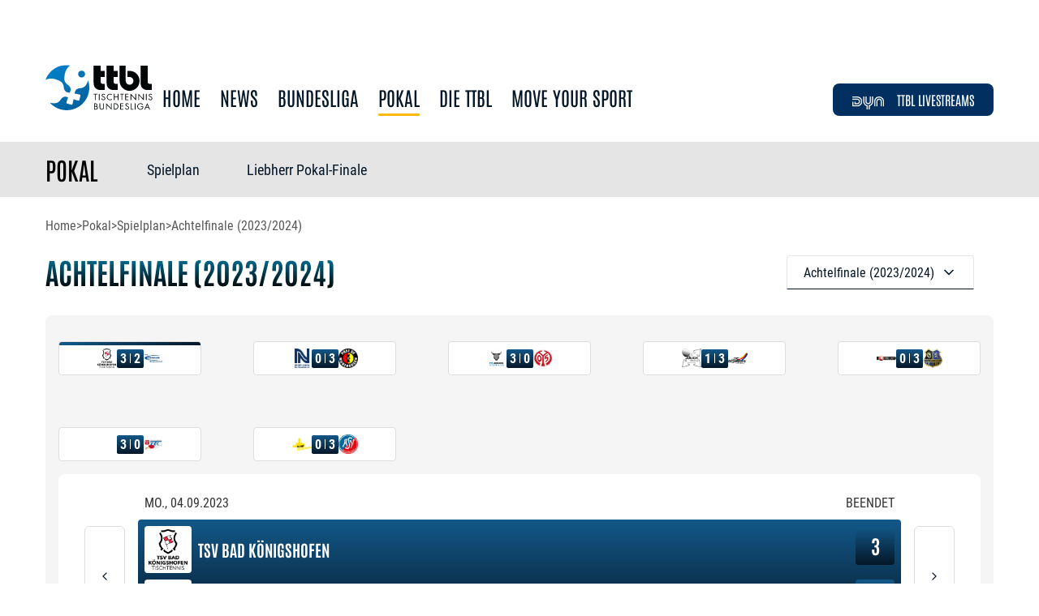

--- FILE ---
content_type: text/html; charset=utf-8
request_url: https://www.ttbl.de/pokal/gameday/2023-2024/1/897cef59-13e4-4bd1-b4e2-2c22b3afafda
body_size: 52051
content:
<!DOCTYPE html><html lang="de"><head><meta charSet="utf-8"/><meta http-equiv="content-language" content="de"/><meta name="viewport" content="width=device-width, initial-scale=1.0"/><meta name="description" content="Alle Informationen und Hintergrundberichte zur besten Liga Europas."/><meta name="owner" content=""/><meta name="revisit-after" content="2days"/><meta name="og:title" content="Tischtennis Bundesliga - TTBL"/><meta name="og:description" content="Alle Informationen und Hintergrundberichte zur besten Liga Europas."/><meta name="og:image" content="https://www.ttbl.de/tischtennis_bundesliga_logo.png"/><meta name="og:url" content="https://ttbl.de/"/><meta name="og:type" content="website"/><meta name="twitter:title" content="Tischtennis Bundesliga - TTBL"/><meta name="twitter:description" content="Alle Informationen und Hintergrundberichte zur besten Liga Europas."/><meta name="twitter:image" content="https://www.ttbl.de/tischtennis_bundesliga_logo.png"/><meta name="twitter:card" content="summary"/><meta name="twitter:site" content="@TTBuLi"/><script async="" src="https://www.googletagmanager.com/gtag/js?id=G-WT0170VGM7"></script><script>window.dataLayer = window.dataLayer || [];
              function gtag(){dataLayer.push(arguments);}
              gtag('js', new Date());
              gtag('config', 'G-WT0170VGM7');</script><title>Tischtennis Pokal - TTBL - Pokal - Achtelfinale (2023/2024)</title><meta name="next-head-count" content="19"/><script type="text/javascript" data-cmp-ab="1" src="https://cdn.consentmanager.net/delivery/autoblocking/545f58b261c87.js" data-cmp-host="d.delivery.consentmanager.net" data-cmp-cdn="cdn.consentmanager.net" data-cmp-codesrc="0" async=""></script><link rel="apple-touch-icon" href="/ttbl_apple_touch_icon.svg"/><link rel="icon" href="/ttbl_favicon.svg"/><link rel="preload" href="/_next/static/media/ca51a468795a2e8f-s.p.woff2" as="font" type="font/woff2" crossorigin="anonymous" data-next-font="size-adjust"/><link rel="preload" href="/_next/static/media/1f092186b56aef6f-s.p.woff2" as="font" type="font/woff2" crossorigin="anonymous" data-next-font="size-adjust"/><link rel="preload" href="/_next/static/media/a2d38db11edad1a9-s.p.woff2" as="font" type="font/woff2" crossorigin="anonymous" data-next-font="size-adjust"/><link rel="preload" href="/_next/static/media/0babd9607f8bc826-s.p.woff2" as="font" type="font/woff2" crossorigin="anonymous" data-next-font="size-adjust"/><link rel="preload" href="/_next/static/media/14ea2dbfa5aac0e0-s.p.woff2" as="font" type="font/woff2" crossorigin="anonymous" data-next-font="size-adjust"/><link rel="preload" href="/_next/static/media/f2b8fdf37a1c4575-s.p.woff2" as="font" type="font/woff2" crossorigin="anonymous" data-next-font="size-adjust"/><link rel="preload" href="/_next/static/media/80cc06ba09e1e7b2-s.p.woff2" as="font" type="font/woff2" crossorigin="anonymous" data-next-font="size-adjust"/><link rel="preload" href="/_next/static/media/10ec151deb7210fd-s.p.woff2" as="font" type="font/woff2" crossorigin="anonymous" data-next-font="size-adjust"/><link rel="preload" href="/_next/static/media/5ff4aae0c49e86cd-s.p.woff2" as="font" type="font/woff2" crossorigin="anonymous" data-next-font="size-adjust"/><link rel="preload" href="/_next/static/media/795d432258ae45bd-s.p.woff2" as="font" type="font/woff2" crossorigin="anonymous" data-next-font="size-adjust"/><link rel="preload" href="/_next/static/media/6e1e9b07f57309e8-s.p.woff2" as="font" type="font/woff2" crossorigin="anonymous" data-next-font="size-adjust"/><link rel="preload" href="/_next/static/media/bc617d80c1c1a5a8-s.p.woff2" as="font" type="font/woff2" crossorigin="anonymous" data-next-font="size-adjust"/><link rel="preload" href="/_next/static/media/c5f787edc89ee57b-s.p.woff2" as="font" type="font/woff2" crossorigin="anonymous" data-next-font="size-adjust"/><link rel="preload" href="/_next/static/media/155f9ec50177df20-s.p.ttf" as="font" type="font/ttf" crossorigin="anonymous" data-next-font="size-adjust"/><link rel="preload" href="/_next/static/css/d892063bb9f811f7.css" as="style"/><link rel="stylesheet" href="/_next/static/css/d892063bb9f811f7.css" data-n-g=""/><noscript data-n-css=""></noscript><script defer="" nomodule="" src="/_next/static/chunks/polyfills-c67a75d1b6f99dc8.js"></script><script src="/_next/static/chunks/webpack-7c3befeae4d94bf0.js" defer=""></script><script src="/_next/static/chunks/framework-b78bc773b89d3272.js" defer=""></script><script src="/_next/static/chunks/main-f344cf70ee96ebc6.js" defer=""></script><script src="/_next/static/chunks/pages/_app-919f6d623fbe8a3f.js" defer=""></script><script src="/_next/static/chunks/1bfc9850-8bfee0ac48c9551f.js" defer=""></script><script src="/_next/static/chunks/5675-03a9b3eb36fdcf58.js" defer=""></script><script src="/_next/static/chunks/1664-ad3f43586524b26f.js" defer=""></script><script src="/_next/static/chunks/6893-766606de074d3080.js" defer=""></script><script src="/_next/static/chunks/5577-24ea6f6269034915.js" defer=""></script><script src="/_next/static/chunks/1371-797cea61d930117b.js" defer=""></script><script src="/_next/static/chunks/3733-fdcd42a115e17544.js" defer=""></script><script src="/_next/static/chunks/304-50e53b4925486ba5.js" defer=""></script><script src="/_next/static/chunks/8902-8875cbeb2fc0641c.js" defer=""></script><script src="/_next/static/chunks/385-71b1c9a9f891e550.js" defer=""></script><script src="/_next/static/chunks/338-b8c97ee09e274afe.js" defer=""></script><script src="/_next/static/chunks/5103-ee3a111eae17ca87.js" defer=""></script><script src="/_next/static/chunks/4833-097fab5be860b188.js" defer=""></script><script src="/_next/static/chunks/2420-ab0922b78dbaa29f.js" defer=""></script><script src="/_next/static/chunks/pages/pokal/gameday/%5Bseason%5D/%5Bgameday%5D/%5Bmatch%5D-fd149d564619529e.js" defer=""></script><script src="/_next/static/vk5n7yyqXVgO1dnGsiZfo/_buildManifest.js" defer=""></script><script src="/_next/static/vk5n7yyqXVgO1dnGsiZfo/_ssgManifest.js" defer=""></script></head><div><div id="__next"><main class="__variable_79dbe7 __variable_ca01bc __variable_937e5a font-roboto"><div><div class="py-4 bg-white sticky top-0 lg:hidden z-10 false"><div class="px-4 flex justify-between w-full"><button class="" aria-label="Open Menu"><svg stroke="currentColor" fill="none" stroke-width="2" viewBox="0 0 24 24" stroke-linecap="round" stroke-linejoin="round" class="w-8 h-8" height="1em" width="1em" xmlns="http://www.w3.org/2000/svg"><line x1="3" y1="12" x2="21" y2="12"></line><line x1="3" y1="6" x2="21" y2="6"></line><line x1="3" y1="18" x2="21" y2="18"></line></svg></button><a aria-label="TTBL Home" href="/"><svg width="413px" height="175px" viewBox="0 0 413 175" version="1.1" xmlns="http://www.w3.org/2000/svg" xmlns:xlink="http://www.w3.org/1999/xlink" class="w-auto h-8"><title>TTBL_Logo</title><defs><polygon id="path-1" points="0 0 169.244594 0 169.244594 174.372945 0 174.372945"></polygon><linearGradient x1="29.1290989%" y1="7.30834449%" x2="76.3998712%" y2="90.7658445%" id="linearGradient-3"><stop stop-color="#007DC6" offset="0%"></stop><stop stop-color="#0062A0" offset="100%"></stop></linearGradient></defs><g id="TTBL_Logo" stroke="none" stroke-width="1" fill="none" fill-rule="evenodd"><g id="Group-3" transform="translate(0.000000, 0.567055)"><mask id="mask-2" fill="white"><use xlink:href="#path-1"></use></mask><g id="Clip-2"></g><path d="M146.212,46.3879446 C152.527,42.6879446 154.637,34.5799446 150.94,28.2689446 C147.235,21.9599446 139.123,19.8449446 132.823,23.5459446 C126.51,27.2439446 124.398,35.3579446 128.097,41.6669446 C131.792,47.9719446 139.907,50.0859446 146.212,46.3879446 Z M158.95,73.2849446 C149.884,91.3779446 134.422,88.4769446 127.497,90.5449446 C120.558,92.6059446 116.475,96.0529446 114.488,101.305945 C113.976,102.689945 113.256,105.968945 112.418,110.272945 C120.663,111.687945 128.752,113.192945 133.983,114.637945 C135.773,116.588945 134.559,119.759945 133.049,126.414945 L133.061,126.419945 C133.032,126.536945 132.995,126.651945 132.961,126.760945 C132.942,126.877945 132.919,126.999945 132.886,127.119945 L132.876,127.109945 C131.061,133.696945 130.638,137.077945 128.142,137.944945 C123.125,136.819945 115.835,134.518945 108.321,132.042945 C106.828,139.800945 105.26,147.298945 103.796,152.219945 C101.821,153.984945 98.678,152.693945 92.033,151.059945 L92.033,151.077945 C91.92,151.045945 91.802,151.010945 91.684,150.971945 C91.58,150.945945 91.46,150.917945 91.347,150.886945 L91.347,150.876945 C84.796,148.942945 81.42,148.447945 80.61,145.938945 C81.899,140.671945 84.535,132.874945 87.335,124.988945 C83.161,123.625945 79.951,122.642945 78.483,122.422945 C72.927,121.591945 67.934,123.475945 62.745,128.507945 C57.561,133.545945 52.562,148.457945 32.336,147.552945 C27.477,147.328945 22.515,146.885945 17.606,145.996945 C44.773,175.829945 89.965,183.659945 126.147,162.436945 C162.338,141.213945 177.561,97.9469446 164.785,59.6849446 C163.163,64.3999446 161.125,68.9449446 158.95,73.2849446 Z M0,57.6289446 C6.672,39.1129446 19.606,22.7239446 37.908,11.9879446 C56.222,1.25194465 76.838,-2.04305535 96.253,1.18394465 C77.816,13.5879446 73.963,32.4709446 72.829,49.9629446 C71.533,70.1609446 86.348,75.4529446 91.291,80.7369446 C96.224,86.0219446 98.009,91.0409446 97.072,96.5809446 C96.783,98.2469446 95.486,102.147945 93.724,107.144945 C88.499,106.244945 84.455,105.477945 82.876,104.914945 C77.579,103.031945 74.064,99.0169446 71.858,92.1269446 C69.656,85.2409446 72.279,69.7259446 54.015,61.0009446 C38.194,53.4499446 19.833,47.5979446 0,57.6289446 L0,57.6289446 Z" id="Fill-1" fill="url(#linearGradient-3)" mask="url(#mask-2)"></path></g><path d="M325.272,23.201 L325.272,23.18 L324.805,23.18 C324.748,23.18 324.69,23.173 324.642,23.173 L324.642,23.18 L316.717,23.18 L316.717,46.805 L325.245,46.805 C333.214,47.123 339.595,53.682 339.595,61.72 C339.595,69.959 332.89,76.672 324.642,76.672 C316.397,76.672 309.694,69.959 309.694,61.72 L309.694,3.011 L286.097,3.011 L286.097,61.859 C286.177,83.051 303.439,100.269 324.642,100.269 C345.898,100.269 363.189,82.976 363.189,61.72 C363.189,40.681 346.235,23.547 325.272,23.201" id="Fill-4" fill="#000506"></path><path d="M213.33,3.081 L185.89,3.074 L185.89,67.187 C185.89,79.99 188.591,86.736 195.641,91.838 C201.49,96.184 206.128,97.235 219.17,97.235 L228.93,97.235 L228.93,73.396 L223.219,73.396 C215.423,73.396 213.33,71.302 213.33,63.801 L213.33,46.805 L228.93,46.805 L228.93,23.18 L213.33,23.18 L213.33,3.081" id="Fill-5" fill="#000506"></path><path d="M263.382,3.081 L263.357,3.081 L263.357,3.074 L235.959,3.074 L235.959,67.187 C235.959,79.99 238.647,86.736 245.695,91.838 C251.545,96.184 256.188,97.235 269.232,97.235 L278.984,97.235 L278.984,73.396 L273.281,73.396 C265.493,73.396 263.382,71.302 263.382,63.801 L263.382,46.805 L278.984,46.805 L278.984,23.18 L263.382,23.18 L263.382,3.081" id="Fill-6" fill="#000506"></path><path d="M404.418,73.396 C396.63,73.396 394.529,71.302 394.529,63.801 L394.529,3.081 L367.096,3.074 L367.096,67.187 C367.096,79.99 369.786,86.736 376.833,91.838 C382.689,96.184 387.332,97.235 400.369,97.235 L410.123,97.235 L410.123,73.396 L404.418,73.396" id="Fill-7" fill="#000506"></path><path d="M409.61,116.657 C408.649,114.99 407.503,114.037 405.464,114.037 C403.321,114.037 401.475,115.571 401.475,117.771 C401.475,119.844 403.611,120.797 405.243,121.529 L406.832,122.235 C409.956,123.603 412.602,125.172 412.602,128.995 C412.602,133.204 409.223,136.426 405.049,136.426 C401.184,136.426 398.316,133.942 397.556,130.212 L400.17,129.479 C400.516,131.932 402.4,133.942 404.985,133.942 C407.563,133.942 409.928,131.959 409.928,129.251 C409.928,126.443 407.726,125.484 405.491,124.466 L404.026,123.824 C401.221,122.554 398.8,121.122 398.8,117.673 C398.8,113.942 401.952,111.549 405.526,111.549 C408.199,111.549 410.468,112.918 411.748,115.281 L409.61,116.657 Z M387.955,136.01 L390.639,136.01 L390.639,111.965 L387.955,111.965 L387.955,136.01 Z M358.282,110.949 L377.032,130.59 L377.032,111.965 L379.716,111.965 L379.716,137.094 L360.968,117.481 L360.968,136.01 L358.282,136.01 L358.282,110.949 Z M328.509,110.949 L347.266,130.59 L347.266,111.965 L349.942,111.965 L349.942,137.094 L331.189,117.481 L331.189,136.01 L328.509,136.01 L328.509,110.949 Z M308.139,111.965 L320.612,111.965 L320.612,114.452 L310.821,114.452 L310.821,121.592 L320.324,121.592 L320.324,124.088 L310.821,124.088 L310.821,133.521 L320.612,133.521 L320.612,136.01 L308.139,136.01 L308.139,111.965 Z M296.349,136.01 L293.673,136.01 L293.673,114.452 L287.867,114.452 L287.867,111.965 L302.223,111.965 L302.223,114.452 L296.349,114.452 L296.349,136.01 Z M279.137,121.723 L279.137,111.965 L281.818,111.965 L281.818,136.01 L279.137,136.01 L279.137,124.213 L266.826,124.213 L266.826,136.01 L264.151,136.01 L264.151,111.965 L266.826,111.965 L266.826,121.723 L279.137,121.723 Z M256.321,117.231 C254.407,115.248 251.759,114.037 248.986,114.037 C243.631,114.037 239.291,118.697 239.291,123.99 C239.291,129.286 243.658,133.942 249.042,133.942 C251.759,133.942 254.407,132.664 256.321,130.75 L256.321,134.068 C254.242,135.567 251.696,136.426 249.137,136.426 C242.352,136.426 236.607,130.91 236.607,124.088 C236.607,117.195 242.254,111.549 249.137,111.549 C251.818,111.549 254.184,112.317 256.321,113.912 L256.321,117.231 Z M227.887,116.657 C226.918,114.99 225.777,114.037 223.735,114.037 C221.595,114.037 219.741,115.571 219.741,117.771 C219.741,119.844 221.888,120.797 223.512,121.529 L225.108,122.235 C228.232,123.603 230.88,125.172 230.88,128.995 C230.88,133.204 227.499,136.426 223.324,136.426 C219.458,136.426 216.59,133.942 215.824,130.212 L218.438,129.479 C218.789,131.932 220.669,133.942 223.255,133.942 C225.84,133.942 228.195,131.959 228.195,129.251 C228.195,126.443 226.001,125.484 223.766,124.466 L222.301,123.824 C219.489,122.554 217.07,121.122 217.07,117.673 C217.07,113.942 220.227,111.549 223.801,111.549 C226.476,111.549 228.735,112.918 230.016,115.281 L227.887,116.657 Z M206.229,136.01 L208.911,136.01 L208.911,111.965 L206.229,111.965 L206.229,136.01 Z M194.377,136.01 L191.693,136.01 L191.693,114.452 L185.89,114.452 L185.89,111.965 L200.244,111.965 L200.244,114.452 L194.377,114.452 L194.377,136.01 L194.377,136.01 Z" id="Fill-8" fill="#000506"></path><path d="M392.761,153.497 L388.648,163.133 L396.782,163.133 L392.761,153.497 Z M387.563,165.62 L384.666,172.442 L381.725,172.442 L392.82,147.248 L403.641,172.442 L400.669,172.442 L397.834,165.62 L387.563,165.62 Z M377.843,160.36 C377.905,163.609 377.555,166.291 375.349,168.841 C373.152,171.392 369.805,172.858 366.451,172.858 C359.695,172.858 354.082,167.244 354.082,160.484 C354.082,153.593 359.695,147.982 366.611,147.982 C370.82,147.982 374.238,149.861 376.792,153.18 L374.845,154.996 C372.832,152.163 370.124,150.469 366.584,150.469 C361.095,150.469 356.763,155.094 356.763,160.52 C356.763,163.07 357.779,165.487 359.57,167.307 C361.319,169.062 363.868,170.368 366.391,170.368 C370.567,170.368 374.968,167.307 374.968,162.842 L367.828,162.842 L367.828,160.36 L377.843,160.36 Z M344.745,172.442 L347.418,172.442 L347.418,148.397 L344.745,148.397 L344.745,172.442 Z M332.215,169.954 L338.847,169.954 L338.847,172.442 L329.537,172.442 L329.537,148.397 L332.215,148.397 L332.215,169.954 Z M319.439,153.082 C318.48,151.423 317.332,150.469 315.29,150.469 C313.15,150.469 311.304,151.996 311.304,154.203 C311.304,156.275 313.44,157.229 315.07,157.962 L316.662,158.668 C319.787,160.034 322.435,161.598 322.435,165.428 C322.435,169.637 319.052,172.858 314.877,172.858 C311.014,172.858 308.146,170.368 307.387,166.636 L309.998,165.903 C310.343,168.358 312.229,170.368 314.815,170.368 C317.4,170.368 319.758,168.391 319.758,165.683 C319.758,162.875 317.552,161.916 315.32,160.9 L313.856,160.257 C311.049,158.985 308.631,157.547 308.631,154.106 C308.631,150.372 311.782,147.982 315.355,147.982 C318.03,147.982 320.298,149.35 321.575,151.713 L319.439,153.082 Z M288.323,148.397 L300.793,148.397 L300.793,150.885 L290.997,150.885 L290.997,158.025 L300.501,158.025 L300.501,160.52 L290.997,160.52 L290.997,169.954 L300.793,169.954 L300.793,172.442 L288.323,172.442 L288.323,148.397 Z M268.147,169.954 C271.083,169.954 273.538,169.539 275.735,167.465 C277.715,165.62 278.734,163.098 278.734,160.415 C278.734,157.679 277.686,155.025 275.611,153.207 C273.407,151.265 270.987,150.885 268.147,150.885 L266.197,150.885 L266.197,169.954 L268.147,169.954 Z M263.522,148.397 L268.05,148.397 C271.649,148.397 274.589,148.872 277.432,151.298 C280.167,153.655 281.413,156.876 281.413,160.449 C281.413,163.961 280.132,167.052 277.492,169.414 C274.624,171.965 271.746,172.442 267.987,172.442 L263.522,172.442 L263.522,148.397 Z M233.906,147.373 L252.659,167.023 L252.659,148.397 L255.34,148.397 L255.34,173.528 L236.588,153.912 L236.588,172.442 L233.906,172.442 L233.906,147.373 Z M211.339,162.717 C211.339,164.501 211.278,166.539 212.396,168.073 C213.448,169.539 215.482,170.368 217.242,170.368 C218.964,170.368 220.844,169.574 221.963,168.233 C223.242,166.698 223.146,164.597 223.146,162.717 L223.146,148.397 L225.827,148.397 L225.827,163.448 C225.827,166.063 225.626,168.136 223.72,170.112 C222.061,171.902 219.668,172.858 217.242,172.858 C214.982,172.858 212.651,171.994 211.021,170.403 C208.921,168.391 208.662,166.188 208.662,163.448 L208.662,148.397 L211.339,148.397 L211.339,162.717 Z M190.677,169.954 L193.354,169.954 C196.354,169.954 199.511,169.222 199.511,165.55 C199.511,161.826 195.941,161.28 193.003,161.28 L190.677,161.28 L190.677,169.954 Z M190.677,158.985 L191.693,158.985 C194.73,158.985 197.315,158.633 197.315,154.899 C197.315,151.265 195.019,150.885 191.729,150.885 L190.677,150.885 L190.677,158.985 Z M187.996,148.397 L191.952,148.397 C196.327,148.397 199.991,149.991 199.991,154.899 C199.991,156.849 199.257,158.508 197.632,159.594 C200.502,160.29 202.194,162.875 202.194,165.743 C202.194,170.533 198.332,172.442 193.576,172.442 L187.996,172.442 L187.996,148.397 L187.996,148.397 Z" id="Fill-9" fill="#000506"></path></g></svg></a><div class="w-[32px]"></div></div></div><div class="bg-white pt-20 flex  pb-8 top-0 w-full z-10 max-lg:hidden "><div class="container flex gap-8"><a href="/"><img alt="Logo TTBL" loading="lazy" width="500" height="600" decoding="async" data-nimg="1" class="w-auto h-14" style="color:transparent" src="/TTBL_Logo.svg"/></a><div class="flex gap-4 text-2xl items-end"><a class="flex flex-col h-fit after:mt-2 secondaryBtn " href="/">Home</a><a class="flex flex-col h-fit after:mt-2 secondaryBtn " href="/news/all/1">News</a><a class="flex flex-col h-fit after:mt-2 secondaryBtn " href="/bundesliga/gameschedule/current/current/all">Bundesliga</a><a class="flex flex-col h-fit after:mt-2 secondaryBtn active " href="/pokal/gameschedule/current/current/all">Pokal</a><a class="flex flex-col h-fit after:mt-2 secondaryBtn " href="/about/ttblsportgmbh">Die TTBL</a><a class="flex flex-col h-fit after:mt-2 secondaryBtn " href="/move-your-sport">Move Your Sport</a></div><div class="flex ml-auto items-end"><a class="btn btnExternal btnDYN btnNav" target="_blank" href="https://www.dyn.sport/sport_tabletennis?utm_source=tischtennis-bundesliga&amp;utm_medium=media-direct&amp;utm_campaign=C:DE_L:DE_SC:League_CT:CXT_ST:Tischtennis_G:FIX&amp;utm_content=CT:CXT_CTD:tischtennis-bundesliga-RoS&amp;utm_term=ST:Tischtennis_CF:Live"><div class="align-bottom"><img alt="Logo DYN" loading="lazy" width="173" height="20" decoding="async" data-nimg="1" class="mr-4" style="color:transparent" srcSet="/_next/image?url=%2Flogos%2FDyn_Logo.png&amp;w=256&amp;q=75 1x, /_next/image?url=%2Flogos%2FDyn_Logo.png&amp;w=384&amp;q=75 2x" src="/_next/image?url=%2Flogos%2FDyn_Logo.png&amp;w=384&amp;q=75"/></div><div class="align-bottom">TTBL Livestreams</div></a></div></div></div><div class="max-lg:hidden bg-neutral-200 sticky top-0 z-10 false"><div class="subNav flex items-center text-lg py-4 container"><div class="flex absolute items-center transition-all ease-in duration-300 overflow-hidden opacity-0 w-0"><a class="h-full w-auto" href="/"><img alt="TTBL Home Button" loading="lazy" width="50" height="50" decoding="async" data-nimg="1" class="rounded-full align-middle" style="color:transparent" src="/ttbl_subnav_icon.svg"/></a><div class="w-[2px] h-10 mx-4 rounded-full bg-gray-middle"></div></div><div class="flex items-center transition-transform "><a class="self-center" href="/pokal/gameschedule/current/current/all"><h2 class="mb-4 font-antonio text-2xl lg:text-3xl font-medium  mr-8 !mb-0 lg:text-black">Pokal</h2></a><a class="flex flex-col h-fit after:mt-2 secondaryBtn " href="/pokal/gameschedule/current/current/all">Spielplan</a><a class="flex flex-col h-fit after:mt-2 secondaryBtn " href="/pokal/finals">Liebherr Pokal-Finale</a></div></div></div><div class="my-6 flex text-md text-gray-text container max-lg:hidden gap-2"><div><a href="/">Home</a></div><div>&gt;</div><div><a href="/pokal/gameschedule/current/current/all">Pokal</a></div><div>&gt;</div><div><a href="/pokal/gameschedule/current/current/all">Spielplan</a></div><div>&gt;</div><div>Achtelfinale (2023/2024)</div></div><div class="container flex justify-between lg:mt-0 false lg:mt-4 lg:mb-8"><h1 class="mb-4 font-antonio text-3xl lg:text-4xl font-bold lg:bg-clip-text lg:bg-gradient-to-t lg:from-black lg:to-blue lg:text-transparent !mb-0 max-lg:hidden">Achtelfinale (2023/2024)</h1><div class="max-lg:hidden flex"><div class="flex w-full container"><button type="button" role="combobox" aria-controls="radix-:R2d4d6:" aria-expanded="false" aria-autocomplete="none" dir="ltr" data-state="closed" class="selectTrigger minimal mx-2 white max-lg:w-full lg:border-[1px]"><span style="pointer-events:none"></span><span aria-hidden="true" class="select-icon"><svg stroke="currentColor" fill="none" stroke-width="2" viewBox="0 0 24 24" stroke-linecap="round" stroke-linejoin="round" class="ml-2 text-xl align-bottom" height="1em" width="1em" xmlns="http://www.w3.org/2000/svg"><polyline points="6 9 12 15 18 9"></polyline></svg></span></button><select aria-hidden="true" tabindex="-1" style="position:absolute;border:0;width:1px;height:1px;padding:0;margin:-1px;overflow:hidden;clip:rect(0, 0, 0, 0);white-space:nowrap;word-wrap:normal"></select></div></div></div><div class="lg:hidden flex justify-center py-4"><div class="flex w-full container"><button class="text-xl inline-block align-middle" disabled=""><svg stroke="currentColor" fill="none" stroke-width="2" viewBox="0 0 24 24" stroke-linecap="round" stroke-linejoin="round" height="1em" width="1em" xmlns="http://www.w3.org/2000/svg"><polyline points="15 18 9 12 15 6"></polyline></svg></button><button type="button" role="combobox" aria-controls="radix-:R2al6:" aria-expanded="false" aria-autocomplete="none" dir="ltr" data-state="closed" class="selectTrigger minimal mx-2 white max-lg:w-full "><span style="pointer-events:none"></span><span aria-hidden="true" class="select-icon"><svg stroke="currentColor" fill="none" stroke-width="2" viewBox="0 0 24 24" stroke-linecap="round" stroke-linejoin="round" class="ml-2 text-xl align-bottom" height="1em" width="1em" xmlns="http://www.w3.org/2000/svg"><polyline points="6 9 12 15 18 9"></polyline></svg></span></button><select aria-hidden="true" tabindex="-1" style="position:absolute;border:0;width:1px;height:1px;padding:0;margin:-1px;overflow:hidden;clip:rect(0, 0, 0, 0);white-space:nowrap;word-wrap:normal"></select><button class="text-xl inline-block align-middle"><svg stroke="currentColor" fill="none" stroke-width="2" viewBox="0 0 24 24" stroke-linecap="round" stroke-linejoin="round" height="1em" width="1em" xmlns="http://www.w3.org/2000/svg"><polyline points="9 18 15 12 9 6"></polyline></svg></button></div></div><div class="container container-padding-responsive"><div class=" lg:bg-bg-gray lg:rounded-lg lg:p-4"><div class="grid grid-cols-3 gap-1 px-4 py-4 lg:px-0 lg:grid-cols-5 lg:gap-16 "><a class="relative inline-flex items-center justify-between sm:justify-center rounded font-roboto font-bold bg-white border border-gray-light py-2 px-1 overflow-hidden hover:shadow transition duration-300 gap-4" href="/pokal/gameday/2023-2024/1/897cef59-13e4-4bd1-b4e2-2c22b3afafda"><div class="
        w-[24px] h-[24px]  
        
      "><img alt="Team Image TSV Bad Königshofen" title="TSV Bad Königshofen" loading="lazy" width="1000" height="1000" decoding="async" data-nimg="1" class="w-full h-full object-contain" style="color:transparent" srcSet="/_next/image?url=%2Fuploads%2Fteam%2FlogoPngUrl%2Ff873c5b1-9335-4f0e-92d7-a31a2d3b33b8.png&amp;w=1080&amp;q=75 1x, /_next/image?url=%2Fuploads%2Fteam%2FlogoPngUrl%2Ff873c5b1-9335-4f0e-92d7-a31a2d3b33b8.png&amp;w=2048&amp;q=75 2x" src="/_next/image?url=%2Fuploads%2Fteam%2FlogoPngUrl%2Ff873c5b1-9335-4f0e-92d7-a31a2d3b33b8.png&amp;w=2048&amp;q=75"/></div><div class="inline-flex items-center space-x-1 text-white text-sm min-[321px]:text-base rounded-sm px-1 bg-gradient-to-b from-darkBlue-first to-darkBlue-last"><div class="-mb-px">3</div><div class="h-3 w-px bg-white"></div><div class="-mb-px">2</div></div><div class="
        w-[24px] h-[24px]  
        
      "><img alt="Team Image TTC Schwalbe Bergneustadt" title="TTC Schwalbe Bergneustadt" loading="lazy" width="1000" height="1000" decoding="async" data-nimg="1" class="w-full h-full object-contain" style="color:transparent" srcSet="/_next/image?url=%2Fuploads%2Fteam%2FlogoPngUrl%2F4d9447fb-3e12-4500-9dfd-437938a7428e.png&amp;w=1080&amp;q=75 1x, /_next/image?url=%2Fuploads%2Fteam%2FlogoPngUrl%2F4d9447fb-3e12-4500-9dfd-437938a7428e.png&amp;w=2048&amp;q=75 2x" src="/_next/image?url=%2Fuploads%2Fteam%2FlogoPngUrl%2F4d9447fb-3e12-4500-9dfd-437938a7428e.png&amp;w=2048&amp;q=75"/></div><div class="absolute w-full top-0 left-0 right-0 h-1  bg-gradient-to-r from-darkBlue-first to-darkBlue-last"></div></a><a class="relative inline-flex items-center justify-between sm:justify-center rounded font-roboto font-bold bg-white border border-gray-light py-2 px-1 overflow-hidden hover:shadow transition duration-300 gap-4" href="/pokal/gameday/2023-2024/1/fd864ed5-1afc-4050-b39b-79ac159a3a7b"><div class="
        w-[24px] h-[24px]  
        
      "><img alt="Team Image SU Neckarsulm" title="SU Neckarsulm" loading="lazy" width="1000" height="1000" decoding="async" data-nimg="1" class="w-full h-full object-contain" style="color:transparent" srcSet="/_next/image?url=%2Fuploads%2Fteam%2FlogoPngUrl%2F4909901d-115d-40d8-9151-48e5517e5ddc.png&amp;w=1080&amp;q=75 1x, /_next/image?url=%2Fuploads%2Fteam%2FlogoPngUrl%2F4909901d-115d-40d8-9151-48e5517e5ddc.png&amp;w=2048&amp;q=75 2x" src="/_next/image?url=%2Fuploads%2Fteam%2FlogoPngUrl%2F4909901d-115d-40d8-9151-48e5517e5ddc.png&amp;w=2048&amp;q=75"/></div><div class="inline-flex items-center space-x-1 text-white text-sm min-[321px]:text-base rounded-sm px-1 bg-gradient-to-b from-darkBlue-first to-darkBlue-last"><div class="-mb-px">0</div><div class="h-3 w-px bg-white"></div><div class="-mb-px">3</div></div><div class="
        w-[24px] h-[24px]  
        
      "><img alt="Team Image Post SV Mühlhausen" title="Post SV Mühlhausen" loading="lazy" width="1000" height="1000" decoding="async" data-nimg="1" class="w-full h-full object-contain" style="color:transparent" srcSet="/_next/image?url=%2Fuploads%2Fteam%2FlogoPngUrl%2F02cd1ca5-1b28-489e-bd0e-adb3220d6c17.png&amp;w=1080&amp;q=75 1x, /_next/image?url=%2Fuploads%2Fteam%2FlogoPngUrl%2F02cd1ca5-1b28-489e-bd0e-adb3220d6c17.png&amp;w=2048&amp;q=75 2x" src="/_next/image?url=%2Fuploads%2Fteam%2FlogoPngUrl%2F02cd1ca5-1b28-489e-bd0e-adb3220d6c17.png&amp;w=2048&amp;q=75"/></div></a><a class="relative inline-flex items-center justify-between sm:justify-center rounded font-roboto font-bold bg-white border border-gray-light py-2 px-1 overflow-hidden hover:shadow transition duration-300 gap-4" href="/pokal/gameday/2023-2024/1/bbb00640-035f-4382-8756-c4677cb3a2ec"><div class="
        w-[24px] h-[24px]  
        
      "><img alt="Team Image TTF Liebherr Ochsenhausen" title="TTF Liebherr Ochsenhausen" loading="lazy" width="1000" height="1000" decoding="async" data-nimg="1" class="w-full h-full object-contain" style="color:transparent" srcSet="/_next/image?url=%2Fuploads%2Fteam%2FlogoPngUrl%2F8b8767c4-378c-472c-961c-b3c8678ea81a.png&amp;w=1080&amp;q=75 1x, /_next/image?url=%2Fuploads%2Fteam%2FlogoPngUrl%2F8b8767c4-378c-472c-961c-b3c8678ea81a.png&amp;w=2048&amp;q=75 2x" src="/_next/image?url=%2Fuploads%2Fteam%2FlogoPngUrl%2F8b8767c4-378c-472c-961c-b3c8678ea81a.png&amp;w=2048&amp;q=75"/></div><div class="inline-flex items-center space-x-1 text-white text-sm min-[321px]:text-base rounded-sm px-1 bg-gradient-to-b from-darkBlue-first to-darkBlue-last"><div class="-mb-px">3</div><div class="h-3 w-px bg-white"></div><div class="-mb-px">0</div></div><div class="
        w-[24px] h-[24px]  
        
      "><img alt="Team Image 1. FSV Mainz 05" title="1. FSV Mainz 05" loading="lazy" width="1000" height="1000" decoding="async" data-nimg="1" class="w-full h-full object-contain" style="color:transparent" srcSet="/_next/image?url=%2Fuploads%2Fteam%2FlogoPngUrl%2F3e99c3d6-79e5-494c-8ae8-b49c0cf031b8.png&amp;w=1080&amp;q=75 1x, /_next/image?url=%2Fuploads%2Fteam%2FlogoPngUrl%2F3e99c3d6-79e5-494c-8ae8-b49c0cf031b8.png&amp;w=2048&amp;q=75 2x" src="/_next/image?url=%2Fuploads%2Fteam%2FlogoPngUrl%2F3e99c3d6-79e5-494c-8ae8-b49c0cf031b8.png&amp;w=2048&amp;q=75"/></div></a><a class="relative inline-flex items-center justify-between sm:justify-center rounded font-roboto font-bold bg-white border border-gray-light py-2 px-1 overflow-hidden hover:shadow transition duration-300 gap-4" href="/pokal/gameday/2023-2024/1/fe5cc18f-f27a-49bc-bf14-74ea9d17d0e0"><div class="
        w-[24px] h-[24px]  
        
      "><img alt="Team Image TTC indeland Jülich e.V." title="TTC indeland Jülich e.V." loading="lazy" width="1000" height="1000" decoding="async" data-nimg="1" class="w-full h-full object-contain" style="color:transparent" srcSet="/_next/image?url=%2Fuploads%2Fteam%2FlogoPngUrl%2F87e099cb-cc9c-499e-b4d2-47e551943700.png&amp;w=1080&amp;q=75 1x, /_next/image?url=%2Fuploads%2Fteam%2FlogoPngUrl%2F87e099cb-cc9c-499e-b4d2-47e551943700.png&amp;w=2048&amp;q=75 2x" src="/_next/image?url=%2Fuploads%2Fteam%2FlogoPngUrl%2F87e099cb-cc9c-499e-b4d2-47e551943700.png&amp;w=2048&amp;q=75"/></div><div class="inline-flex items-center space-x-1 text-white text-sm min-[321px]:text-base rounded-sm px-1 bg-gradient-to-b from-darkBlue-first to-darkBlue-last"><div class="-mb-px">1</div><div class="h-3 w-px bg-white"></div><div class="-mb-px">3</div></div><div class="
        w-[24px] h-[24px]  
        
      "><img alt="Team Image TTC Zugbrücke Grenzau" title="TTC Zugbrücke Grenzau" loading="lazy" width="1000" height="1000" decoding="async" data-nimg="1" class="w-full h-full object-contain" style="color:transparent" srcSet="/_next/image?url=%2Fuploads%2Fteam%2FlogoPngUrl%2F6af26724-150b-41ca-9f16-dd16818e6d8f.png&amp;w=1080&amp;q=75 1x, /_next/image?url=%2Fuploads%2Fteam%2FlogoPngUrl%2F6af26724-150b-41ca-9f16-dd16818e6d8f.png&amp;w=2048&amp;q=75 2x" src="/_next/image?url=%2Fuploads%2Fteam%2FlogoPngUrl%2F6af26724-150b-41ca-9f16-dd16818e6d8f.png&amp;w=2048&amp;q=75"/></div></a><a class="relative inline-flex items-center justify-between sm:justify-center rounded font-roboto font-bold bg-white border border-gray-light py-2 px-1 overflow-hidden hover:shadow transition duration-300 gap-4" href="/pokal/gameday/2023-2024/1/3c11dd2e-c3d2-4531-b3fd-3aba602f23e7"><div class="
        w-[24px] h-[24px]  
        
      "><img alt="Team Image TTC OE Bad Homburg 1987" title="TTC OE Bad Homburg 1987" loading="lazy" width="1000" height="1000" decoding="async" data-nimg="1" class="w-full h-full object-contain" style="color:transparent" srcSet="/_next/image?url=%2Fuploads%2Fteam%2FlogoPngUrl%2F113c7c58-1496-495c-a04a-a479615da9e5.png&amp;w=1080&amp;q=75 1x, /_next/image?url=%2Fuploads%2Fteam%2FlogoPngUrl%2F113c7c58-1496-495c-a04a-a479615da9e5.png&amp;w=2048&amp;q=75 2x" src="/_next/image?url=%2Fuploads%2Fteam%2FlogoPngUrl%2F113c7c58-1496-495c-a04a-a479615da9e5.png&amp;w=2048&amp;q=75"/></div><div class="inline-flex items-center space-x-1 text-white text-sm min-[321px]:text-base rounded-sm px-1 bg-gradient-to-b from-darkBlue-first to-darkBlue-last"><div class="-mb-px">0</div><div class="h-3 w-px bg-white"></div><div class="-mb-px">3</div></div><div class="
        w-[24px] h-[24px]  
        
      "><img alt="Team Image 1. FC Saarbrücken-TT" title="1. FC Saarbrücken-TT" loading="lazy" width="1000" height="1000" decoding="async" data-nimg="1" class="w-full h-full object-contain" style="color:transparent" srcSet="/_next/image?url=%2Fuploads%2Fteam%2FlogoPngUrl%2F6f7c17cd-efba-43d3-9fe8-fe902851a536.png&amp;w=1080&amp;q=75 1x, /_next/image?url=%2Fuploads%2Fteam%2FlogoPngUrl%2F6f7c17cd-efba-43d3-9fe8-fe902851a536.png&amp;w=2048&amp;q=75 2x" src="/_next/image?url=%2Fuploads%2Fteam%2FlogoPngUrl%2F6f7c17cd-efba-43d3-9fe8-fe902851a536.png&amp;w=2048&amp;q=75"/></div></a><a class="relative inline-flex items-center justify-between sm:justify-center rounded font-roboto font-bold bg-white border border-gray-light py-2 px-1 overflow-hidden hover:shadow transition duration-300 gap-4" href="/pokal/gameday/2023-2024/1/dd827aca-0f21-4e78-ac0c-6b967203c3f1"><div class="
        w-[24px] h-[24px]  
        
      "><img alt="Team Image SV Werder Bremen" title="SV Werder Bremen" loading="lazy" width="1000" height="1000" decoding="async" data-nimg="1" class="w-full h-full object-contain" style="color:transparent" srcSet="/_next/image?url=%2Fuploads%2Fteam%2FlogoPngUrl%2Fe5a4c036-6243-4dfe-a577-c665a75fcc08.png&amp;w=1080&amp;q=75 1x, /_next/image?url=%2Fuploads%2Fteam%2FlogoPngUrl%2Fe5a4c036-6243-4dfe-a577-c665a75fcc08.png&amp;w=2048&amp;q=75 2x" src="/_next/image?url=%2Fuploads%2Fteam%2FlogoPngUrl%2Fe5a4c036-6243-4dfe-a577-c665a75fcc08.png&amp;w=2048&amp;q=75"/></div><div class="inline-flex items-center space-x-1 text-white text-sm min-[321px]:text-base rounded-sm px-1 bg-gradient-to-b from-darkBlue-first to-darkBlue-last"><div class="-mb-px">3</div><div class="h-3 w-px bg-white"></div><div class="-mb-px">0</div></div><div class="
        w-[24px] h-[24px]  
        
      "><img alt="Team Image TTC RhönSprudel Fulda-Maberzell" title="TTC RhönSprudel Fulda-Maberzell" loading="lazy" width="1000" height="1000" decoding="async" data-nimg="1" class="w-full h-full object-contain" style="color:transparent" srcSet="/_next/image?url=%2Fuploads%2Fteam%2FlogoPngUrl%2F30c3889b-85a6-44e9-9fa1-fd1d03e4907a.png&amp;w=1080&amp;q=75 1x, /_next/image?url=%2Fuploads%2Fteam%2FlogoPngUrl%2F30c3889b-85a6-44e9-9fa1-fd1d03e4907a.png&amp;w=2048&amp;q=75 2x" src="/_next/image?url=%2Fuploads%2Fteam%2FlogoPngUrl%2F30c3889b-85a6-44e9-9fa1-fd1d03e4907a.png&amp;w=2048&amp;q=75"/></div></a><a class="relative inline-flex items-center justify-between sm:justify-center rounded font-roboto font-bold bg-white border border-gray-light py-2 px-1 overflow-hidden hover:shadow transition duration-300 gap-4" href="/pokal/gameday/2023-2024/1/24c19463-05db-4ecc-bcdc-6c5f3c089610"><div class="
        w-[24px] h-[24px]  
        
      "><img alt="Team Image TV 1879 Hilpoltstein" title="TV 1879 Hilpoltstein" loading="lazy" width="1000" height="1000" decoding="async" data-nimg="1" class="w-full h-full object-contain" style="color:transparent" srcSet="/_next/image?url=%2Fuploads%2Fteam%2FlogoPngUrl%2Fbf41dc21-0420-4eb3-a2e8-58c555005289.png&amp;w=1080&amp;q=75 1x, /_next/image?url=%2Fuploads%2Fteam%2FlogoPngUrl%2Fbf41dc21-0420-4eb3-a2e8-58c555005289.png&amp;w=2048&amp;q=75 2x" src="/_next/image?url=%2Fuploads%2Fteam%2FlogoPngUrl%2Fbf41dc21-0420-4eb3-a2e8-58c555005289.png&amp;w=2048&amp;q=75"/></div><div class="inline-flex items-center space-x-1 text-white text-sm min-[321px]:text-base rounded-sm px-1 bg-gradient-to-b from-darkBlue-first to-darkBlue-last"><div class="-mb-px">0</div><div class="h-3 w-px bg-white"></div><div class="-mb-px">3</div></div><div class="
        w-[24px] h-[24px]  
        
      "><img alt="Team Image ASV Grünwettersbach" title="ASV Grünwettersbach" loading="lazy" width="1000" height="1000" decoding="async" data-nimg="1" class="w-full h-full object-contain" style="color:transparent" srcSet="/_next/image?url=%2Fuploads%2Fteam%2FlogoPngUrl%2F100cbee1-77b6-4dd2-8cb3-98cbec43b16a.png&amp;w=1080&amp;q=75 1x, /_next/image?url=%2Fuploads%2Fteam%2FlogoPngUrl%2F100cbee1-77b6-4dd2-8cb3-98cbec43b16a.png&amp;w=2048&amp;q=75 2x" src="/_next/image?url=%2Fuploads%2Fteam%2FlogoPngUrl%2F100cbee1-77b6-4dd2-8cb3-98cbec43b16a.png&amp;w=2048&amp;q=75"/></div></a></div><div class="bg-white p-4 lg:rounded-lg "><div class="flex w-full"><a class="max-lg:hidden border-[1px] border-gray-light rounded-md p-4 mx-4 mb-2 mt-12 flex items-center pointer-events-none disabled" aria-label="Previous Match" href="/pokal/gameday/[season]/[gameday]/[match]"><svg stroke="currentColor" fill="none" stroke-width="2" viewBox="0 0 24 24" stroke-linecap="round" stroke-linejoin="round" height="1em" width="1em" xmlns="http://www.w3.org/2000/svg"><polyline points="15 18 9 12 15 6"></polyline></svg></a><div class="w-full"><div class="flex justify-between text-gray-dark uppercase w-full p-2"><div class="">Mo., 04.09.2023</div><div class="uppercase">Beendet</div></div><div class="flex flex-col w-full space-y-2 rounded bg-gradient-to-b p-2 from-darkBlue-first to-darkBlue-last"><a class="flex justify-between" href="/bundesliga/teams/2023-2024/98a1c204-f6c0-48f8-b4f0-836e8975d45d"><div class="flex items-center space-x-2"><div class="p-1 bg-white rounded"><div class="
        w-[50px] h-[50px]  
        
      "><img alt="Team Image TSV Bad Königshofen" title="TSV Bad Königshofen" loading="lazy" width="1000" height="1000" decoding="async" data-nimg="1" class="w-full h-full object-contain" style="color:transparent" srcSet="/_next/image?url=%2Fuploads%2Fteam%2FlogoPngUrl%2Ff873c5b1-9335-4f0e-92d7-a31a2d3b33b8.png&amp;w=1080&amp;q=75 1x, /_next/image?url=%2Fuploads%2Fteam%2FlogoPngUrl%2Ff873c5b1-9335-4f0e-92d7-a31a2d3b33b8.png&amp;w=2048&amp;q=75 2x" src="/_next/image?url=%2Fuploads%2Fteam%2FlogoPngUrl%2Ff873c5b1-9335-4f0e-92d7-a31a2d3b33b8.png&amp;w=2048&amp;q=75"/></div></div><div class="font-antonio font-bold uppercase text-white text-xl">TSV Bad Königshofen</div></div><div class="w-12 h-12 relative bg-gradient-to-b inline-flex items-center justify-center rounded text-white font-antonio font-bold text-xl lg:text-2xl
            from-darkBlue-first to-darkBlue-last
            ">3</div></a><a class="flex justify-between" href="/bundesliga/teams/2023-2024/0f707e18-7f8d-4cad-b74a-645bc1aa6a96"><div class="flex items-center space-x-2"><div class="p-1 bg-white rounded"><div class="
        w-[50px] h-[50px]  
        
      "><img alt="Team Image TTC Schwalbe Bergneustadt" title="TTC Schwalbe Bergneustadt" loading="lazy" width="1000" height="1000" decoding="async" data-nimg="1" class="w-full h-full object-contain" style="color:transparent" srcSet="/_next/image?url=%2Fuploads%2Fteam%2FlogoPngUrl%2F4d9447fb-3e12-4500-9dfd-437938a7428e.png&amp;w=1080&amp;q=75 1x, /_next/image?url=%2Fuploads%2Fteam%2FlogoPngUrl%2F4d9447fb-3e12-4500-9dfd-437938a7428e.png&amp;w=2048&amp;q=75 2x" src="/_next/image?url=%2Fuploads%2Fteam%2FlogoPngUrl%2F4d9447fb-3e12-4500-9dfd-437938a7428e.png&amp;w=2048&amp;q=75"/></div></div><div class="font-antonio font-bold uppercase text-white text-xl">TTC Schwalbe Bergneustadt</div></div><div class="w-12 h-12 relative bg-gradient-to-b inline-flex items-center justify-center rounded text-white font-antonio font-bold text-xl lg:text-2xl
            from-darkBlue-first to-darkBlue-last
            ">2</div></a></div></div><a class="max-lg:hidden border-[1px] border-gray-light rounded-md p-4 mx-4 mb-2 mt-12 flex items-center false" aria-label="Next Match" href="/pokal/gameday/2023-2024/1/fd864ed5-1afc-4050-b39b-79ac159a3a7b"><svg stroke="currentColor" fill="none" stroke-width="2" viewBox="0 0 24 24" stroke-linecap="round" stroke-linejoin="round" height="1em" width="1em" xmlns="http://www.w3.org/2000/svg"><polyline points="9 18 15 12 9 6"></polyline></svg></a></div></div></div></div><div class="flex flex-col"><div class="container container-padding-responsive flex flex-col "><div class="flex flex-col lg:flex-row gap-4 max-h-full"><div class="lg:w-[50%] flex flex-col h-full lg:flex-1 order-2 lg:order-none"><h3 class="mb-4 font-antonio text-xl lg:text-2xl font-normal  ml-4 ">Spiele</h3><div class="lg:bg-bg-gray lg:p-4 lg:rounded-lg h-full"><div title="Spiele"><div><button class="w-full flex items-center p-3 md:rounded-md md:shadow md:border-2 md-1 md:mb-4 last:mb-0 bg-white border-b-gray-light border
      md:border-black "><svg stroke="currentColor" fill="none" stroke-width="2" viewBox="0 0 24 24" stroke-linecap="round" stroke-linejoin="round" height="1em" width="1em" xmlns="http://www.w3.org/2000/svg"><polyline points="9 18 15 12 9 6"></polyline></svg><div class="flex flex-col space-y-3 border-l border-gray-light ml-3 pl-3 flex-1"><div><div class="flex items-center"><div class="flex items-center space-x-2 flex-1"><div class="w-[30px] h-[30px] "><img alt="Player Image Filip Zeljko" title="Filip Zeljko" loading="lazy" width="800" height="800" decoding="async" data-nimg="1" class="w-full h-full object-fit object-contain" style="color:transparent" srcSet="/_next/image?url=%2Fuploads%2Fplayer%2FimageUrl%2F00873d6a-5f6c-4bcc-8dcf-3c700a0b6575.png&amp;w=828&amp;q=75 1x, /_next/image?url=%2Fuploads%2Fplayer%2FimageUrl%2F00873d6a-5f6c-4bcc-8dcf-3c700a0b6575.png&amp;w=1920&amp;q=75 2x" src="/_next/image?url=%2Fuploads%2Fplayer%2FimageUrl%2F00873d6a-5f6c-4bcc-8dcf-3c700a0b6575.png&amp;w=1920&amp;q=75"/></div><div class="text-lg font-bold text-black">Zeljko</div><div class="text-gray-text">1</div></div><div class="text-black text-3xl font-bold">3</div></div></div><div><div class="flex items-center"><div class="flex items-center space-x-2 flex-1"><div class="w-[30px] h-[30px] "><img alt="Player Image Adrien Rassenfosse" title="Adrien Rassenfosse" loading="lazy" width="800" height="800" decoding="async" data-nimg="1" class="w-full h-full object-fit object-contain" style="color:transparent" srcSet="/_next/image?url=%2Fuploads%2Fplayer%2FimageUrl%2Fcd428761-8699-418b-99d2-61bda52cc39d.png&amp;w=828&amp;q=75 1x, /_next/image?url=%2Fuploads%2Fplayer%2FimageUrl%2Fcd428761-8699-418b-99d2-61bda52cc39d.png&amp;w=1920&amp;q=75 2x" src="/_next/image?url=%2Fuploads%2Fplayer%2FimageUrl%2Fcd428761-8699-418b-99d2-61bda52cc39d.png&amp;w=1920&amp;q=75"/></div><div class="text-lg font-bold text-gray-text">Rassenfosse</div><div class="text-gray-text">2</div></div><div class="text-gray-text text-3xl font-bold">0</div></div></div></div></button><button class="w-full flex items-center p-3 md:rounded-md md:shadow md:border-2 md-1 md:mb-4 last:mb-0 bg-white border-b-gray-light border
      cursor-pointer"><svg stroke="currentColor" fill="none" stroke-width="2" viewBox="0 0 24 24" stroke-linecap="round" stroke-linejoin="round" height="1em" width="1em" xmlns="http://www.w3.org/2000/svg"><polyline points="9 18 15 12 9 6"></polyline></svg><div class="flex flex-col space-y-3 border-l border-gray-light ml-3 pl-3 flex-1"><div><div class="flex items-center"><div class="flex items-center space-x-2 flex-1"><div class="w-[30px] h-[30px] "><img alt="Player Image Martin Allegro" title="Martin Allegro" loading="lazy" width="800" height="800" decoding="async" data-nimg="1" class="w-full h-full object-fit object-contain" style="color:transparent" srcSet="/_next/image?url=%2Fuploads%2Fplayer%2FimageUrl%2F848421b3-a15e-448e-ba82-8a33cf562a9a.png&amp;w=828&amp;q=75 1x, /_next/image?url=%2Fuploads%2Fplayer%2FimageUrl%2F848421b3-a15e-448e-ba82-8a33cf562a9a.png&amp;w=1920&amp;q=75 2x" src="/_next/image?url=%2Fuploads%2Fplayer%2FimageUrl%2F848421b3-a15e-448e-ba82-8a33cf562a9a.png&amp;w=1920&amp;q=75"/></div><div class="text-lg font-bold text-gray-text">Allegro</div><div class="text-gray-text">2</div></div><div class="text-gray-text text-3xl font-bold">2</div></div></div><div><div class="flex items-center"><div class="flex items-center space-x-2 flex-1"><div class="w-[30px] h-[30px] "><img alt="Player Image Benedikt Duda" title="Benedikt Duda" loading="lazy" width="800" height="800" decoding="async" data-nimg="1" class="w-full h-full object-fit object-contain" style="color:transparent" srcSet="/_next/image?url=%2Fuploads%2Fplayer%2FimageUrl%2Fbf271fe2-6965-4126-8a02-c5506fb7ba5c.png&amp;w=828&amp;q=75 1x, /_next/image?url=%2Fuploads%2Fplayer%2FimageUrl%2Fbf271fe2-6965-4126-8a02-c5506fb7ba5c.png&amp;w=1920&amp;q=75 2x" src="/_next/image?url=%2Fuploads%2Fplayer%2FimageUrl%2Fbf271fe2-6965-4126-8a02-c5506fb7ba5c.png&amp;w=1920&amp;q=75"/></div><div class="text-lg font-bold text-black">Duda</div><div class="text-gray-text">1</div></div><div class="text-black text-3xl font-bold">3</div></div></div></div></button><button class="w-full flex items-center p-3 md:rounded-md md:shadow md:border-2 md-1 md:mb-4 last:mb-0 bg-white border-b-gray-light border
      cursor-pointer"><svg stroke="currentColor" fill="none" stroke-width="2" viewBox="0 0 24 24" stroke-linecap="round" stroke-linejoin="round" height="1em" width="1em" xmlns="http://www.w3.org/2000/svg"><polyline points="9 18 15 12 9 6"></polyline></svg><div class="flex flex-col space-y-3 border-l border-gray-light ml-3 pl-3 flex-1"><div><div class="flex items-center"><div class="flex items-center space-x-2 flex-1"><div class="w-[30px] h-[30px] "><img alt="Player Image Bastian Steger" title="Bastian Steger" loading="lazy" width="800" height="800" decoding="async" data-nimg="1" class="w-full h-full object-fit object-contain" style="color:transparent" srcSet="/_next/image?url=%2Fuploads%2Fplayer%2FimageUrl%2Ff18585cc-70d5-4dc9-a60d-08a5f66a008f.png&amp;w=828&amp;q=75 1x, /_next/image?url=%2Fuploads%2Fplayer%2FimageUrl%2Ff18585cc-70d5-4dc9-a60d-08a5f66a008f.png&amp;w=1920&amp;q=75 2x" src="/_next/image?url=%2Fuploads%2Fplayer%2FimageUrl%2Ff18585cc-70d5-4dc9-a60d-08a5f66a008f.png&amp;w=1920&amp;q=75"/></div><div class="text-lg font-bold text-black">Steger</div><div class="text-gray-text">3</div></div><div class="text-black text-3xl font-bold">3</div></div></div><div><div class="flex items-center"><div class="flex items-center space-x-2 flex-1"><div class="w-[30px] h-[30px] "><img alt="Player Image Romain Ruiz" title="Romain Ruiz" loading="lazy" width="800" height="800" decoding="async" data-nimg="1" class="w-full h-full object-fit object-contain" style="color:transparent" srcSet="/_next/image?url=%2Fuploads%2Fplayer%2FimageUrl%2F8a674bea-6dd5-4fb5-a4bc-e6d66e0ebdf9.png&amp;w=828&amp;q=75 1x, /_next/image?url=%2Fuploads%2Fplayer%2FimageUrl%2F8a674bea-6dd5-4fb5-a4bc-e6d66e0ebdf9.png&amp;w=1920&amp;q=75 2x" src="/_next/image?url=%2Fuploads%2Fplayer%2FimageUrl%2F8a674bea-6dd5-4fb5-a4bc-e6d66e0ebdf9.png&amp;w=1920&amp;q=75"/></div><div class="text-lg font-bold text-gray-text">Ruiz</div><div class="text-gray-text">3</div></div><div class="text-gray-text text-3xl font-bold">1</div></div></div></div></button><button class="w-full flex items-center p-3 md:rounded-md md:shadow md:border-2 md-1 md:mb-4 last:mb-0 bg-white border-b-gray-light border
      cursor-pointer"><svg stroke="currentColor" fill="none" stroke-width="2" viewBox="0 0 24 24" stroke-linecap="round" stroke-linejoin="round" height="1em" width="1em" xmlns="http://www.w3.org/2000/svg"><polyline points="9 18 15 12 9 6"></polyline></svg><div class="flex flex-col space-y-3 border-l border-gray-light ml-3 pl-3 flex-1"><div><div class="flex items-center"><div class="flex items-center space-x-2 flex-1"><div class="w-[30px] h-[30px] "><img alt="Player Image Filip Zeljko" title="Filip Zeljko" loading="lazy" width="800" height="800" decoding="async" data-nimg="1" class="w-full h-full object-fit object-contain" style="color:transparent" srcSet="/_next/image?url=%2Fuploads%2Fplayer%2FimageUrl%2F00873d6a-5f6c-4bcc-8dcf-3c700a0b6575.png&amp;w=828&amp;q=75 1x, /_next/image?url=%2Fuploads%2Fplayer%2FimageUrl%2F00873d6a-5f6c-4bcc-8dcf-3c700a0b6575.png&amp;w=1920&amp;q=75 2x" src="/_next/image?url=%2Fuploads%2Fplayer%2FimageUrl%2F00873d6a-5f6c-4bcc-8dcf-3c700a0b6575.png&amp;w=1920&amp;q=75"/></div><div class="text-lg font-bold text-gray-text">Zeljko</div><div class="text-gray-text">1</div></div><div class="text-gray-text text-3xl font-bold">2</div></div></div><div><div class="flex items-center"><div class="flex items-center space-x-2 flex-1"><div class="w-[30px] h-[30px] "><img alt="Player Image Benedikt Duda" title="Benedikt Duda" loading="lazy" width="800" height="800" decoding="async" data-nimg="1" class="w-full h-full object-fit object-contain" style="color:transparent" srcSet="/_next/image?url=%2Fuploads%2Fplayer%2FimageUrl%2Fbf271fe2-6965-4126-8a02-c5506fb7ba5c.png&amp;w=828&amp;q=75 1x, /_next/image?url=%2Fuploads%2Fplayer%2FimageUrl%2Fbf271fe2-6965-4126-8a02-c5506fb7ba5c.png&amp;w=1920&amp;q=75 2x" src="/_next/image?url=%2Fuploads%2Fplayer%2FimageUrl%2Fbf271fe2-6965-4126-8a02-c5506fb7ba5c.png&amp;w=1920&amp;q=75"/></div><div class="text-lg font-bold text-black">Duda</div><div class="text-gray-text">1</div></div><div class="text-black text-3xl font-bold">3</div></div></div></div></button><button class="w-full flex items-center p-3 md:rounded-md md:shadow md:border-2 md-1 md:mb-4 last:mb-0 bg-white border-b-gray-light border
      cursor-pointer"><svg stroke="currentColor" fill="none" stroke-width="2" viewBox="0 0 24 24" stroke-linecap="round" stroke-linejoin="round" height="1em" width="1em" xmlns="http://www.w3.org/2000/svg"><polyline points="9 18 15 12 9 6"></polyline></svg><div class="flex flex-col space-y-3 border-l border-gray-light ml-3 pl-3 flex-1"><div><div class="flex items-center"><div class="flex items-center space-x-2 flex-1"><div class="w-[30px] h-[30px] "><img alt="Player Image Martin Allegro" title="Martin Allegro" loading="lazy" width="800" height="800" decoding="async" data-nimg="1" class="w-full h-full object-fit object-contain" style="color:transparent" srcSet="/_next/image?url=%2Fuploads%2Fplayer%2FimageUrl%2F848421b3-a15e-448e-ba82-8a33cf562a9a.png&amp;w=828&amp;q=75 1x, /_next/image?url=%2Fuploads%2Fplayer%2FimageUrl%2F848421b3-a15e-448e-ba82-8a33cf562a9a.png&amp;w=1920&amp;q=75 2x" src="/_next/image?url=%2Fuploads%2Fplayer%2FimageUrl%2F848421b3-a15e-448e-ba82-8a33cf562a9a.png&amp;w=1920&amp;q=75"/></div><div class="text-lg font-bold text-black">Allegro</div><div class="text-gray-text">2</div><div class="w-[30px] h-[30px] "><img alt="Player Image Bastian Steger" title="Bastian Steger" loading="lazy" width="800" height="800" decoding="async" data-nimg="1" class="w-full h-full object-fit object-contain" style="color:transparent" srcSet="/_next/image?url=%2Fuploads%2Fplayer%2FimageUrl%2Ff18585cc-70d5-4dc9-a60d-08a5f66a008f.png&amp;w=828&amp;q=75 1x, /_next/image?url=%2Fuploads%2Fplayer%2FimageUrl%2Ff18585cc-70d5-4dc9-a60d-08a5f66a008f.png&amp;w=1920&amp;q=75 2x" src="/_next/image?url=%2Fuploads%2Fplayer%2FimageUrl%2Ff18585cc-70d5-4dc9-a60d-08a5f66a008f.png&amp;w=1920&amp;q=75"/></div><div class="text-lg font-bold text-black">Steger</div><div class="text-gray-text">3</div></div><div class="text-black text-3xl font-bold">3</div></div></div><div><div class="flex items-center"><div class="flex items-center space-x-2 flex-1"><div class="w-[30px] h-[30px] "><img alt="Player Image Adrien Rassenfosse" title="Adrien Rassenfosse" loading="lazy" width="800" height="800" decoding="async" data-nimg="1" class="w-full h-full object-fit object-contain" style="color:transparent" srcSet="/_next/image?url=%2Fuploads%2Fplayer%2FimageUrl%2Fcd428761-8699-418b-99d2-61bda52cc39d.png&amp;w=828&amp;q=75 1x, /_next/image?url=%2Fuploads%2Fplayer%2FimageUrl%2Fcd428761-8699-418b-99d2-61bda52cc39d.png&amp;w=1920&amp;q=75 2x" src="/_next/image?url=%2Fuploads%2Fplayer%2FimageUrl%2Fcd428761-8699-418b-99d2-61bda52cc39d.png&amp;w=1920&amp;q=75"/></div><div class="text-lg font-bold text-gray-text">Rassenfosse</div><div class="text-gray-text">2</div><div class="w-[30px] h-[30px] "><img alt="Player Image Romain Ruiz" title="Romain Ruiz" loading="lazy" width="800" height="800" decoding="async" data-nimg="1" class="w-full h-full object-fit object-contain" style="color:transparent" srcSet="/_next/image?url=%2Fuploads%2Fplayer%2FimageUrl%2F8a674bea-6dd5-4fb5-a4bc-e6d66e0ebdf9.png&amp;w=828&amp;q=75 1x, /_next/image?url=%2Fuploads%2Fplayer%2FimageUrl%2F8a674bea-6dd5-4fb5-a4bc-e6d66e0ebdf9.png&amp;w=1920&amp;q=75 2x" src="/_next/image?url=%2Fuploads%2Fplayer%2FimageUrl%2F8a674bea-6dd5-4fb5-a4bc-e6d66e0ebdf9.png&amp;w=1920&amp;q=75"/></div><div class="text-lg font-bold text-gray-text">Ruiz</div><div class="text-gray-text">3</div></div><div class="text-gray-text text-3xl font-bold">0</div></div></div></div></button></div></div></div><h3 class="mb-4 font-antonio text-xl lg:text-2xl font-normal  ml-4 ">Aufstellung</h3><div class="lg:bg-bg-gray lg:p-4 lg:rounded-lg h-full"><div title="Aufstellung"><div class="bg-white p-4 "><div class="flex items-center"><div class="flex items-center justify-center flex-1 p-4"><div class="
        w-[50px] h-[50px]  
        
      "><img alt="Team Image TSV Bad Königshofen" title="TSV Bad Königshofen" loading="lazy" width="1000" height="1000" decoding="async" data-nimg="1" class="w-full h-full object-contain" style="color:transparent" srcSet="/_next/image?url=%2Fuploads%2Fteam%2FlogoPngUrl%2Ff873c5b1-9335-4f0e-92d7-a31a2d3b33b8.png&amp;w=1080&amp;q=75 1x, /_next/image?url=%2Fuploads%2Fteam%2FlogoPngUrl%2Ff873c5b1-9335-4f0e-92d7-a31a2d3b33b8.png&amp;w=2048&amp;q=75 2x" src="/_next/image?url=%2Fuploads%2Fteam%2FlogoPngUrl%2Ff873c5b1-9335-4f0e-92d7-a31a2d3b33b8.png&amp;w=2048&amp;q=75"/></div></div><div class="flex items-center justify-center flex-1 p-4"><div class="
        w-[50px] h-[50px]  
        
      "><img alt="Team Image TTC Schwalbe Bergneustadt" title="TTC Schwalbe Bergneustadt" loading="lazy" width="1000" height="1000" decoding="async" data-nimg="1" class="w-full h-full object-contain" style="color:transparent" srcSet="/_next/image?url=%2Fuploads%2Fteam%2FlogoPngUrl%2F4d9447fb-3e12-4500-9dfd-437938a7428e.png&amp;w=1080&amp;q=75 1x, /_next/image?url=%2Fuploads%2Fteam%2FlogoPngUrl%2F4d9447fb-3e12-4500-9dfd-437938a7428e.png&amp;w=2048&amp;q=75 2x" src="/_next/image?url=%2Fuploads%2Fteam%2FlogoPngUrl%2F4d9447fb-3e12-4500-9dfd-437938a7428e.png&amp;w=2048&amp;q=75"/></div></div></div><div class="grid grid-cols-2 gap-4 mb-4 last:mb-0"><div class="inline-flex items-center space-x-2 border border-gray-light rounded p-2"><div class="text-gray-text">1</div><div class="w-[30px] h-[30px] "><img alt="Player Image Filip Zeljko" title="Filip Zeljko" loading="lazy" width="800" height="800" decoding="async" data-nimg="1" class="w-full h-full object-fit object-contain" style="color:transparent" srcSet="/_next/image?url=%2Fuploads%2Fplayer%2FimageUrl%2F00873d6a-5f6c-4bcc-8dcf-3c700a0b6575.png&amp;w=828&amp;q=75 1x, /_next/image?url=%2Fuploads%2Fplayer%2FimageUrl%2F00873d6a-5f6c-4bcc-8dcf-3c700a0b6575.png&amp;w=1920&amp;q=75 2x" src="/_next/image?url=%2Fuploads%2Fplayer%2FimageUrl%2F00873d6a-5f6c-4bcc-8dcf-3c700a0b6575.png&amp;w=1920&amp;q=75"/></div><div class=" font-bold text-sm text-text-dark">Zeljko<!-- --> </div></div><div class="inline-flex items-center space-x-2 border border-gray-light rounded p-2"><div class="text-gray-text">1</div><div class="w-[30px] h-[30px] "><img alt="Player Image Benedikt Duda" title="Benedikt Duda" loading="lazy" width="800" height="800" decoding="async" data-nimg="1" class="w-full h-full object-fit object-contain" style="color:transparent" srcSet="/_next/image?url=%2Fuploads%2Fplayer%2FimageUrl%2Fbf271fe2-6965-4126-8a02-c5506fb7ba5c.png&amp;w=828&amp;q=75 1x, /_next/image?url=%2Fuploads%2Fplayer%2FimageUrl%2Fbf271fe2-6965-4126-8a02-c5506fb7ba5c.png&amp;w=1920&amp;q=75 2x" src="/_next/image?url=%2Fuploads%2Fplayer%2FimageUrl%2Fbf271fe2-6965-4126-8a02-c5506fb7ba5c.png&amp;w=1920&amp;q=75"/></div><div class=" font-bold text-sm text-text-dark">Duda<!-- --> </div></div></div><div class="grid grid-cols-2 gap-4 mb-4 last:mb-0"><div class="inline-flex items-center space-x-2 border border-gray-light rounded p-2"><div class="text-gray-text">2</div><div class="w-[30px] h-[30px] "><img alt="Player Image Martin Allegro" title="Martin Allegro" loading="lazy" width="800" height="800" decoding="async" data-nimg="1" class="w-full h-full object-fit object-contain" style="color:transparent" srcSet="/_next/image?url=%2Fuploads%2Fplayer%2FimageUrl%2F848421b3-a15e-448e-ba82-8a33cf562a9a.png&amp;w=828&amp;q=75 1x, /_next/image?url=%2Fuploads%2Fplayer%2FimageUrl%2F848421b3-a15e-448e-ba82-8a33cf562a9a.png&amp;w=1920&amp;q=75 2x" src="/_next/image?url=%2Fuploads%2Fplayer%2FimageUrl%2F848421b3-a15e-448e-ba82-8a33cf562a9a.png&amp;w=1920&amp;q=75"/></div><div class=" font-bold text-sm text-text-dark">Allegro<!-- --> </div></div><div class="inline-flex items-center space-x-2 border border-gray-light rounded p-2"><div class="text-gray-text">2</div><div class="w-[30px] h-[30px] "><img alt="Player Image Adrien Rassenfosse" title="Adrien Rassenfosse" loading="lazy" width="800" height="800" decoding="async" data-nimg="1" class="w-full h-full object-fit object-contain" style="color:transparent" srcSet="/_next/image?url=%2Fuploads%2Fplayer%2FimageUrl%2Fcd428761-8699-418b-99d2-61bda52cc39d.png&amp;w=828&amp;q=75 1x, /_next/image?url=%2Fuploads%2Fplayer%2FimageUrl%2Fcd428761-8699-418b-99d2-61bda52cc39d.png&amp;w=1920&amp;q=75 2x" src="/_next/image?url=%2Fuploads%2Fplayer%2FimageUrl%2Fcd428761-8699-418b-99d2-61bda52cc39d.png&amp;w=1920&amp;q=75"/></div><div class=" font-bold text-sm text-text-dark">Rassenfosse<!-- --> </div></div></div><div class="grid grid-cols-2 gap-4 mb-4 last:mb-0"><div class="inline-flex items-center space-x-2 border border-gray-light rounded p-2"><div class="text-gray-text">3</div><div class="w-[30px] h-[30px] "><img alt="Player Image Bastian Steger" title="Bastian Steger" loading="lazy" width="800" height="800" decoding="async" data-nimg="1" class="w-full h-full object-fit object-contain" style="color:transparent" srcSet="/_next/image?url=%2Fuploads%2Fplayer%2FimageUrl%2Ff18585cc-70d5-4dc9-a60d-08a5f66a008f.png&amp;w=828&amp;q=75 1x, /_next/image?url=%2Fuploads%2Fplayer%2FimageUrl%2Ff18585cc-70d5-4dc9-a60d-08a5f66a008f.png&amp;w=1920&amp;q=75 2x" src="/_next/image?url=%2Fuploads%2Fplayer%2FimageUrl%2Ff18585cc-70d5-4dc9-a60d-08a5f66a008f.png&amp;w=1920&amp;q=75"/></div><div class=" font-bold text-sm text-text-dark">Steger<!-- --> </div></div><div class="inline-flex items-center space-x-2 border border-gray-light rounded p-2"><div class="text-gray-text">3</div><div class="w-[30px] h-[30px] "><img alt="Player Image Romain Ruiz" title="Romain Ruiz" loading="lazy" width="800" height="800" decoding="async" data-nimg="1" class="w-full h-full object-fit object-contain" style="color:transparent" srcSet="/_next/image?url=%2Fuploads%2Fplayer%2FimageUrl%2F8a674bea-6dd5-4fb5-a4bc-e6d66e0ebdf9.png&amp;w=828&amp;q=75 1x, /_next/image?url=%2Fuploads%2Fplayer%2FimageUrl%2F8a674bea-6dd5-4fb5-a4bc-e6d66e0ebdf9.png&amp;w=1920&amp;q=75 2x" src="/_next/image?url=%2Fuploads%2Fplayer%2FimageUrl%2F8a674bea-6dd5-4fb5-a4bc-e6d66e0ebdf9.png&amp;w=1920&amp;q=75"/></div><div class=" font-bold text-sm text-text-dark">Ruiz<!-- --> </div></div></div><div class="grid grid-cols-2 gap-4 mb-4 last:mb-0"><div class="inline-flex items-center space-x-2 border border-gray-light rounded p-2"><div class="text-gray-text">4</div><div class="w-[30px] h-[30px] "><img alt="Player Image Kilian Ort" title="Kilian Ort" loading="lazy" width="800" height="800" decoding="async" data-nimg="1" class="w-full h-full object-fit object-contain" style="color:transparent" srcSet="/_next/image?url=%2Fuploads%2Fplayer%2FimageUrl%2F72f8b7da-a7ff-4e08-93e7-1a0038043f09.png&amp;w=828&amp;q=75 1x, /_next/image?url=%2Fuploads%2Fplayer%2FimageUrl%2F72f8b7da-a7ff-4e08-93e7-1a0038043f09.png&amp;w=1920&amp;q=75 2x" src="/_next/image?url=%2Fuploads%2Fplayer%2FimageUrl%2F72f8b7da-a7ff-4e08-93e7-1a0038043f09.png&amp;w=1920&amp;q=75"/></div><div class=" font-bold text-sm text-text-dark">Ort<!-- --> </div></div><div class="inline-flex items-center space-x-2 border border-gray-light rounded p-2"><div class="text-gray-text">4</div><div class="w-[30px] h-[30px] "><img alt="Player Image Frederik Duda" title="Frederik Duda" loading="lazy" width="800" height="800" decoding="async" data-nimg="1" class="w-full h-full object-fit object-contain" style="color:transparent" srcSet="/_next/image?url=%2Fuploads%2Fplayer%2FimageUrl%2Fdb590232-d06d-48ea-994c-20c77afa0687.png&amp;w=828&amp;q=75 1x, /_next/image?url=%2Fuploads%2Fplayer%2FimageUrl%2Fdb590232-d06d-48ea-994c-20c77afa0687.png&amp;w=1920&amp;q=75 2x" src="/_next/image?url=%2Fuploads%2Fplayer%2FimageUrl%2Fdb590232-d06d-48ea-994c-20c77afa0687.png&amp;w=1920&amp;q=75"/></div><div class=" font-bold text-sm text-text-dark">Duda<!-- --> </div></div></div><div class="grid grid-cols-2 gap-4 mb-4 last:mb-0"><div></div></div><div class="grid grid-cols-2 gap-4 mb-4 last:mb-0"><div></div></div></div></div></div></div><div class="
            lg:flex-1 
            lg:w-[50%]
            
            flex flex-col
            "><h3 class="mb-4 font-antonio text-xl lg:text-2xl font-normal  ml-4 ">Spieldetail</h3><div class="lg:bg-bg-gray lg:p-4 lg:rounded-lg h-full"><div title="Spieldetail"><div class="bg-white border-black lg:border-2 rounded-md"><div class="grid grid-cols-2 gap-4 p-4"><div class="flex flex-col"><div class="flex justify-end gap-4 mb-1"><div class="w-12 h-12 relative bg-gradient-to-b inline-flex items-center justify-center rounded
            from-darkBlue-first to-darkBlue-last
            "><span class="absolute font-antonio font-bold text-white text-3xl transform -translate-y-0.5">3</span></div><div class="w-[60px] h-[60px] "><img alt="Player Image Filip Zeljko" title="Filip Zeljko" loading="lazy" width="800" height="800" decoding="async" data-nimg="1" class="w-full h-full object-fit object-contain" style="color:transparent" srcSet="/_next/image?url=%2Fuploads%2Fplayer%2FimageUrl%2F00873d6a-5f6c-4bcc-8dcf-3c700a0b6575.png&amp;w=828&amp;q=75 1x, /_next/image?url=%2Fuploads%2Fplayer%2FimageUrl%2F00873d6a-5f6c-4bcc-8dcf-3c700a0b6575.png&amp;w=1920&amp;q=75 2x" src="/_next/image?url=%2Fuploads%2Fplayer%2FimageUrl%2F00873d6a-5f6c-4bcc-8dcf-3c700a0b6575.png&amp;w=1920&amp;q=75"/></div></div><div class="flex justify-between"><div class="content-center md:ml-4"><img alt="Aufschlag Heim" loading="lazy" width="500" height="500" decoding="async" data-nimg="1" class=" aspect-square w-8" style="color:transparent" srcSet="/_next/image?url=%2Fassets%2Fplaceholder%2FRacket.png&amp;w=640&amp;q=75 1x, /_next/image?url=%2Fassets%2Fplaceholder%2FRacket.png&amp;w=1080&amp;q=75 2x" src="/_next/image?url=%2Fassets%2Fplaceholder%2FRacket.png&amp;w=1080&amp;q=75"/></div><div><div class=" text-sm text-text-dark text-end">Filip</div><div class="flex gap-2 justify-end items-center"><div class="text-gray-text transform translate-y-px">1</div><div class="text-xl font-bold text-text-dark">Zeljko</div></div></div></div><div class="w-full h-0.5 my-2 bg-gradient-to-r from-darkBlue-first to-darkBlue-last"></div><div class="flex space-x-2 items-center justify-center w-full pt-2"><div class="
                rounded-full border border-gray-dark w-4 h-4 
                bg-black"></div><div class="
                rounded-full border border-gray-dark w-4 h-4 
                bg-black"></div><div class="
                rounded-full border border-gray-dark w-4 h-4 
                bg-black"></div><div class="
                rounded-full border border-gray-dark w-4 h-4 
                "></div><div class="
                rounded-full border border-gray-dark w-4 h-4 
                "></div></div></div><div class="flex flex-col"><div class="flex justify-start gap-4 mb-1"><div class="w-[60px] h-[60px] "><img alt="Player Image Adrien Rassenfosse" title="Adrien Rassenfosse" loading="lazy" width="800" height="800" decoding="async" data-nimg="1" class="w-full h-full object-fit object-contain" style="color:transparent" srcSet="/_next/image?url=%2Fuploads%2Fplayer%2FimageUrl%2Fcd428761-8699-418b-99d2-61bda52cc39d.png&amp;w=828&amp;q=75 1x, /_next/image?url=%2Fuploads%2Fplayer%2FimageUrl%2Fcd428761-8699-418b-99d2-61bda52cc39d.png&amp;w=1920&amp;q=75 2x" src="/_next/image?url=%2Fuploads%2Fplayer%2FimageUrl%2Fcd428761-8699-418b-99d2-61bda52cc39d.png&amp;w=1920&amp;q=75"/></div><div class="w-12 h-12 relative bg-gradient-to-b inline-flex items-center justify-center rounded
             from-darkBlue-first to-darkBlue-last
            "><span class="absolute font-antonio font-bold text-white text-3xl transform -translate-y-0.5">0</span></div></div><div class="flex justify-between"><div><div class=" text-sm text-text-dark">Adrien</div><div class="flex items-center gap-2"><div class=" text-xl font-bold text-text-dark">Rassenfosse</div><div class="text-gray-text transform translate-y-px">2</div></div></div><div class="content-center md:mr-4"></div></div><div class="w-full h-0.5 my-2 bg-gradient-to-l from-darkBlue-first to-darkBlue-last"></div><div class="flex space-x-2 items-center justify-center w-full pt-2"><div class="
                rounded-full border border-gray-dark w-4 h-4 
                "></div><div class="
                rounded-full border border-gray-dark w-4 h-4 
                "></div><div class="
                rounded-full border border-gray-dark w-4 h-4 
                "></div><div class="
                rounded-full border border-gray-dark w-4 h-4 
                "></div><div class="
                rounded-full border border-gray-dark w-4 h-4 
                "></div></div></div></div><div class="flex w-full justify-evenly py-4"><div class="flex flex-col"><div class="text-center font-antonio text-lg text-gray-dark mb-1">1</div><div class="flex flex-col border-2 rounded border-solid border-gray p-4"><div class="text-center font-antonio text-2xl min-w-[2ch] lg:min-w-[3ch]">11</div><div class="h-px w-full bg-gray-light my-2"></div><div class="text-center font-antonio text-2xl min-w-[2ch] lg:min-w-[3ch]">5</div></div></div><div class="flex flex-col"><div class="text-center font-antonio text-lg text-gray-dark mb-1">2</div><div class="flex flex-col border-2 rounded border-solid border-gray p-4"><div class="text-center font-antonio text-2xl min-w-[2ch] lg:min-w-[3ch]">14</div><div class="h-px w-full bg-gray-light my-2"></div><div class="text-center font-antonio text-2xl min-w-[2ch] lg:min-w-[3ch]">12</div></div></div><div class="flex flex-col"><div class="text-center font-antonio text-lg text-gray-dark mb-1">3</div><div class="flex flex-col border-2 rounded border-solid border-gray p-4"><div class="text-center font-antonio text-2xl min-w-[2ch] lg:min-w-[3ch]">11</div><div class="h-px w-full bg-gray-light my-2"></div><div class="text-center font-antonio text-2xl min-w-[2ch] lg:min-w-[3ch]">3</div></div></div><div class="flex flex-col"><div class="text-center font-antonio text-lg text-gray-dark mb-1">4</div><div class="flex flex-col border-2 rounded border-solid border-gray p-4"><div class="text-center font-antonio text-2xl min-w-[2ch] lg:min-w-[3ch]">-</div><div class="h-px w-full bg-gray-light my-2"></div><div class="text-center font-antonio text-2xl min-w-[2ch] lg:min-w-[3ch]">-</div></div></div><div class="flex flex-col"><div class="text-center font-antonio text-lg text-gray-dark mb-1">5</div><div class="flex flex-col border-2 rounded border-solid border-gray p-4"><div class="text-center font-antonio text-2xl min-w-[2ch] lg:min-w-[3ch]">-</div><div class="h-px w-full bg-gray-light my-2"></div><div class="text-center font-antonio text-2xl min-w-[2ch] lg:min-w-[3ch]">-</div></div></div></div><div class="flex justify-between p-4 text-gray-text"><div class="uppercase">Spielstatistiken</div><svg stroke="currentColor" fill="none" stroke-width="2" viewBox="0 0 24 24" stroke-linecap="round" stroke-linejoin="round" height="1em" width="1em" xmlns="http://www.w3.org/2000/svg"><line x1="18" y1="20" x2="18" y2="10"></line><line x1="12" y1="20" x2="12" y2="4"></line><line x1="6" y1="20" x2="6" y2="14"></line></svg></div><div class="px-8 pb-4"><div class="flex py-2 gap-2"><div class="flex p-2 border-[1px] rounded-md border-gray-light">36</div><div class="p-2 w-full bg-bg-gray rounded-md text-center self-center">Gesamtpunktzahl</div><div class="flex p-2 border-[1px] rounded-md border-gray-light">20</div></div><br/><div class="flex py-2 gap-2"><div class="flex p-2 border-[1px] rounded-md border-gray-light">9</div><div class="p-2 w-full bg-bg-gray rounded-md text-center self-center">Punkte in Folge</div><div class="flex p-2 border-[1px] rounded-md border-gray-light">4</div></div><div class="flex py-2 gap-2"><div class="flex p-2 border-[1px] rounded-md border-gray-light">8</div><div class="p-2 w-full bg-bg-gray rounded-md text-center self-center">Höchste Führung</div><div class="flex p-2 border-[1px] rounded-md border-gray-light">7</div></div><div class="flex py-2 gap-2"><div class="flex p-2 border-[1px] rounded-md border-gray-light">2</div><div class="p-2 w-full bg-bg-gray rounded-md text-center self-center">Lucky Points</div><div class="flex p-2 border-[1px] rounded-md border-gray-light">1</div></div><div class="flex py-2 gap-2"><div class="flex p-2 border-[1px] rounded-md border-gray-light">7</div><div class="p-2 w-full bg-bg-gray rounded-md text-center self-center">Anzahl Satzbälle</div><div class="flex p-2 border-[1px] rounded-md border-gray-light">2</div></div><br/><div class="flex py-2 gap-2"><div class="flex p-2 border-[1px] rounded-md border-gray-light"><div class="w-4 h-4 self-center rounded-full  bg-black "></div></div><div class="p-2 w-full bg-bg-gray rounded-md text-center self-center">Time Out</div><div class="flex p-2 border-[1px] rounded-md border-gray-light"><div class="w-4 h-4 self-center rounded-full  bg-black "></div></div></div><div class="flex py-2 gap-2"><div class="p-2 border-[1px] rounded-md border-gray-light flex gap-2 items-center"><svg stroke="currentColor" fill="none" stroke-width="2" viewBox="0 0 24 24" stroke-linecap="round" stroke-linejoin="round" height="1em" width="1em" xmlns="http://www.w3.org/2000/svg"><line x1="5" y1="12" x2="19" y2="12"></line></svg></div><div class="w-full p-2 bg-bg-gray rounded-md text-center self-center ">Karten</div><div class="p-2 border-[1px] rounded-md border-gray-light flex gap-2 items-center"><svg stroke="currentColor" fill="none" stroke-width="2" viewBox="0 0 24 24" stroke-linecap="round" stroke-linejoin="round" height="1em" width="1em" xmlns="http://www.w3.org/2000/svg"><line x1="5" y1="12" x2="19" y2="12"></line></svg></div></div></div></div></div></div></div></div></div><div class="container container-padding-responsive"><div class="flex flex-col lg:flex-row gap-4 max-h-full"><div class="lg:w-[50%] flex flex-col h-full lg:flex-1 order-2"><h3 class="mb-4 font-antonio text-xl lg:text-2xl font-normal  ml-4 ">Teamvergleich</h3><div class="lg:bg-bg-gray lg:p-4 lg:rounded-lg h-full"><div title="Teamvergleich"><div class="bg-white p-4"><div class="flex justify-between"><div class="
        w-[24px] h-[24px]  
        
      "><img alt="Team Image TSV Bad Königshofen" title="TSV Bad Königshofen" loading="lazy" width="1000" height="1000" decoding="async" data-nimg="1" class="w-full h-full object-contain" style="color:transparent" srcSet="/_next/image?url=%2Fuploads%2Fteam%2FlogoPngUrl%2Ff873c5b1-9335-4f0e-92d7-a31a2d3b33b8.png&amp;w=1080&amp;q=75 1x, /_next/image?url=%2Fuploads%2Fteam%2FlogoPngUrl%2Ff873c5b1-9335-4f0e-92d7-a31a2d3b33b8.png&amp;w=2048&amp;q=75 2x" src="/_next/image?url=%2Fuploads%2Fteam%2FlogoPngUrl%2Ff873c5b1-9335-4f0e-92d7-a31a2d3b33b8.png&amp;w=2048&amp;q=75"/></div><div>Saison 2023/2024</div><div class="
        w-[24px] h-[24px]  
        
      "><img alt="Team Image TTC Schwalbe Bergneustadt" title="TTC Schwalbe Bergneustadt" loading="lazy" width="1000" height="1000" decoding="async" data-nimg="1" class="w-full h-full object-contain" style="color:transparent" srcSet="/_next/image?url=%2Fuploads%2Fteam%2FlogoPngUrl%2F4d9447fb-3e12-4500-9dfd-437938a7428e.png&amp;w=1080&amp;q=75 1x, /_next/image?url=%2Fuploads%2Fteam%2FlogoPngUrl%2F4d9447fb-3e12-4500-9dfd-437938a7428e.png&amp;w=2048&amp;q=75 2x" src="/_next/image?url=%2Fuploads%2Fteam%2FlogoPngUrl%2F4d9447fb-3e12-4500-9dfd-437938a7428e.png&amp;w=2048&amp;q=75"/></div></div><div class="flex py-2 gap-2"><div class="flex p-2 border-[1px] rounded-md border-gray-light">1</div><div class="p-2 w-full bg-bg-gray rounded-md text-center self-center">Rang</div><div class="flex p-2 border-[1px] rounded-md border-gray-light">1</div></div><div class="flex py-2 gap-2"><div class="flex p-2 border-[1px] rounded-md border-gray-light">0</div><div class="p-2 w-full bg-bg-gray rounded-md text-center self-center">Punkte</div><div class="flex p-2 border-[1px] rounded-md border-gray-light">0</div></div><div class="flex py-2 gap-2"><div class="flex p-2 border-[1px] rounded-md border-gray-light">0</div><div class="p-2 w-full bg-bg-gray rounded-md text-center self-center">Spiele</div><div class="flex p-2 border-[1px] rounded-md border-gray-light">0</div></div><div class="flex py-2 gap-2"><div class="flex p-2 border-[1px] rounded-md border-gray-light">0</div><div class="p-2 w-full bg-bg-gray rounded-md text-center self-center">Sätze</div><div class="flex p-2 border-[1px] rounded-md border-gray-light">0</div></div></div></div></div></div><div class="
            lg:flex-1 
            lg:w-[50%]
            
            flex flex-col
            "><h3 class="mb-4 font-antonio text-xl lg:text-2xl font-normal  ml-4 ">Matchstatistiken</h3><div class="lg:bg-bg-gray lg:p-4 lg:rounded-lg h-full"><div title="Matchstatistiken"><div class="bg-white p-4"><div class="flex py-2 gap-2"><div class="flex p-2 border-[1px] rounded-md border-gray-light">3</div><div class="p-2 w-full bg-bg-gray rounded-md text-center self-center">Spiele</div><div class="flex p-2 border-[1px] rounded-md border-gray-light">2</div></div><div class="flex py-2 gap-2"><div class="flex p-2 border-[1px] rounded-md border-gray-light">13</div><div class="p-2 w-full bg-bg-gray rounded-md text-center self-center">Sätze</div><div class="flex p-2 border-[1px] rounded-md border-gray-light">7</div></div><div class="flex py-2 gap-2"><div class="flex p-2 border-[1px] rounded-md border-gray-light">0</div><div class="p-2 w-full bg-bg-gray rounded-md text-center self-center">Punkte</div><div class="flex p-2 border-[1px] rounded-md border-gray-light">0</div></div><div class="flex py-2 gap-2"><div class="flex p-2 border-[1px] rounded-md border-gray-light">103</div><div class="p-2 w-full bg-bg-gray rounded-md text-center self-center">Punkte bei Aufschlag</div><div class="flex p-2 border-[1px] rounded-md border-gray-light">83</div></div><div class="flex py-2 gap-2"><div class="flex p-2 border-[1px] rounded-md border-gray-light">104</div><div class="p-2 w-full bg-bg-gray rounded-md text-center self-center">Punkte bei Rückschlag</div><div class="flex p-2 border-[1px] rounded-md border-gray-light">80</div></div><div class="flex py-2 gap-2"><div class="flex p-2 border-[1px] rounded-md border-gray-light">6</div><div class="p-2 w-full bg-bg-gray rounded-md text-center self-center">Lucky Points</div><div class="flex p-2 border-[1px] rounded-md border-gray-light">4</div></div></div></div></div></div></div></div><div class="container container-padding-responsive"><div class="flex flex-col lg:flex-row gap-4 max-h-full"><div class="lg:w-[50%] flex flex-col h-full lg:flex-1 "><h3 class="mb-4 font-antonio text-xl lg:text-2xl font-normal  ml-4 ">Spielinfo</h3><div class="lg:bg-bg-gray lg:p-4 lg:rounded-lg h-full"><div title="Spielinfo"><div class="flex flex-col space-y-4 text-lg bg-white lg:bg-bg-gray p-4 lg:rounded-lg"><div class="flex space-x-4 items-center"><svg stroke="currentColor" fill="none" stroke-width="2" viewBox="0 0 24 24" stroke-linecap="round" stroke-linejoin="round" height="24" width="24" xmlns="http://www.w3.org/2000/svg"><rect x="3" y="4" width="18" height="18" rx="2" ry="2"></rect><line x1="16" y1="2" x2="16" y2="6"></line><line x1="8" y1="2" x2="8" y2="6"></line><line x1="3" y1="10" x2="21" y2="10"></line></svg><span><div>Montag</div><div>04.09.2023</div></span></div><div class="flex space-x-4 items-center"><svg stroke="currentColor" fill="none" stroke-width="2" viewBox="0 0 24 24" stroke-linecap="round" stroke-linejoin="round" height="24" width="24" xmlns="http://www.w3.org/2000/svg"><circle cx="12" cy="12" r="10"></circle><polyline points="12 6 12 12 16 14"></polyline></svg><span>17:00<!-- --> Uhr</span></div><div class="flex space-x-4 items-center"><svg stroke="currentColor" fill="none" stroke-width="2" viewBox="0 0 24 24" stroke-linecap="round" stroke-linejoin="round" height="24" width="24" xmlns="http://www.w3.org/2000/svg"><path d="M21 10c0 7-9 13-9 13s-9-6-9-13a9 9 0 0 1 18 0z"></path><circle cx="12" cy="10" r="3"></circle></svg><span class="flex-1"><div>Shakehands-Arena </div><div>Dr.-Ernst-Weber-Str. 28 </div><div>97631 <!-- --> <!-- -->Bad Königshofen</div></span></div><img alt="Venue Image Shakehands-Arena " loading="lazy" width="1400" height="1400" decoding="async" data-nimg="1" class="w-full h-auto rounded-md" style="color:transparent" srcSet="/_next/image?url=%2Fuploads%2Fvenue%2FimageUrl%2Fb530ab0d-dd17-458e-8aa8-1e8f228590e9.png&amp;w=1920&amp;q=75 1x, /_next/image?url=%2Fuploads%2Fvenue%2FimageUrl%2Fb530ab0d-dd17-458e-8aa8-1e8f228590e9.png&amp;w=3840&amp;q=75 2x" src="/_next/image?url=%2Fuploads%2Fvenue%2FimageUrl%2Fb530ab0d-dd17-458e-8aa8-1e8f228590e9.png&amp;w=3840&amp;q=75"/></div></div></div></div><div class="
            lg:flex-1 
            lg:w-[50%]
            
            flex flex-col
            "><h3 class="mb-4 font-antonio text-xl lg:text-2xl font-normal  ml-4 ">Letzte direkte Vergleiche</h3><div class="lg:bg-bg-gray lg:p-4 lg:rounded-lg h-full"><div title="Letzte direkte Vergleiche"><div class="lg:rounded-md lg:w-full lg:py-10 lg:px-8 lg:bg-white lg:text-center lg:ml-0"><div class="bg-white lg:bg-bg-gray py-10 text-center lg:rounded-md">Für diesen Spieltag sind noch keine Daten vorhanden</div></div></div></div></div></div></div></div><div class="container container_py"><div class="flex flex-col lg:flex-row gap-4 max-h-full"><div class="lg:w-[100%] flex flex-col h-full  "><h3 class="mb-4 font-antonio text-xl lg:text-2xl font-normal  ml-4 ">Pokal News</h3><div class="lg:bg-bg-gray lg:p-4 lg:rounded-lg h-full"><div title="Pokal News"><div><div class="lg:grid lg:grid-cols-4 gap-4 bg-transparent"><div class="newsteaser overflow-hidden lg:rounded-md  "><a href="/news/post/695d68df45b58b0001b0499d"><div class="grid grid-cols-3 lg:grid-cols-1"><div class="newsteaser_thumb overflow-hidden lg:bg-transparent lg:max-w-md"><img alt="Presseschau: Das Liebherr Pokal-Final Four 2026 in den Medien" loading="lazy" decoding="async" data-nimg="fill" class="newsteaser_img h-auto max-lg:rounded-md" style="position:absolute;height:100%;width:100%;left:0;top:0;right:0;bottom:0;color:transparent" sizes="100vw" srcSet="/_next/image?url=https%3A%2F%2Ftischtennis-bundesliga-ttbl.ghost.io%2Fcontent%2Fimages%2F2026%2F01%2FSaarbruecken_Pokal-Finale-26_BeLa.jpg&amp;w=640&amp;q=75 640w, /_next/image?url=https%3A%2F%2Ftischtennis-bundesliga-ttbl.ghost.io%2Fcontent%2Fimages%2F2026%2F01%2FSaarbruecken_Pokal-Finale-26_BeLa.jpg&amp;w=750&amp;q=75 750w, /_next/image?url=https%3A%2F%2Ftischtennis-bundesliga-ttbl.ghost.io%2Fcontent%2Fimages%2F2026%2F01%2FSaarbruecken_Pokal-Finale-26_BeLa.jpg&amp;w=828&amp;q=75 828w, /_next/image?url=https%3A%2F%2Ftischtennis-bundesliga-ttbl.ghost.io%2Fcontent%2Fimages%2F2026%2F01%2FSaarbruecken_Pokal-Finale-26_BeLa.jpg&amp;w=1080&amp;q=75 1080w, /_next/image?url=https%3A%2F%2Ftischtennis-bundesliga-ttbl.ghost.io%2Fcontent%2Fimages%2F2026%2F01%2FSaarbruecken_Pokal-Finale-26_BeLa.jpg&amp;w=1200&amp;q=75 1200w, /_next/image?url=https%3A%2F%2Ftischtennis-bundesliga-ttbl.ghost.io%2Fcontent%2Fimages%2F2026%2F01%2FSaarbruecken_Pokal-Finale-26_BeLa.jpg&amp;w=1920&amp;q=75 1920w, /_next/image?url=https%3A%2F%2Ftischtennis-bundesliga-ttbl.ghost.io%2Fcontent%2Fimages%2F2026%2F01%2FSaarbruecken_Pokal-Finale-26_BeLa.jpg&amp;w=2048&amp;q=75 2048w, /_next/image?url=https%3A%2F%2Ftischtennis-bundesliga-ttbl.ghost.io%2Fcontent%2Fimages%2F2026%2F01%2FSaarbruecken_Pokal-Finale-26_BeLa.jpg&amp;w=3840&amp;q=75 3840w" src="/_next/image?url=https%3A%2F%2Ftischtennis-bundesliga-ttbl.ghost.io%2Fcontent%2Fimages%2F2026%2F01%2FSaarbruecken_Pokal-Finale-26_BeLa.jpg&amp;w=3840&amp;q=75"/></div><div class="block p-4 col-span-2 "><div class="border-l-blue border-l-2 pl-1 text-sm newsteaser_date ">06.01.2026</div><div class="uppercase text-blue border-l-blue border-l-2 pl-1 text-sm newsteaser_category ">Pokal</div><div class="pl-1.5 max-lg:leading-5 line-clamp-2 text-xl">Presseschau: Das Liebherr Pokal-Final Four 2026 in den Medien</div></div></div></a></div><div class="newsteaser overflow-hidden lg:rounded-md  "><a href="/news/post/695c2d248bb9110001e8c388"><div class="grid grid-cols-3 lg:grid-cols-1"><div class="newsteaser_thumb overflow-hidden lg:bg-transparent lg:max-w-md"><img alt="„Ein besonderer Moment meiner Karriere“: Die Stimmen zum Liebherr Pokal-Final Four" loading="lazy" decoding="async" data-nimg="fill" class="newsteaser_img h-auto max-lg:rounded-md" style="position:absolute;height:100%;width:100%;left:0;top:0;right:0;bottom:0;color:transparent" sizes="100vw" srcSet="/_next/image?url=https%3A%2F%2Ftischtennis-bundesliga-ttbl.ghost.io%2Fcontent%2Fimages%2F2026%2F01%2FSaarbruecken_Fan-Zhendong_Pokal-Finale-2026_BeLa.jpg&amp;w=640&amp;q=75 640w, /_next/image?url=https%3A%2F%2Ftischtennis-bundesliga-ttbl.ghost.io%2Fcontent%2Fimages%2F2026%2F01%2FSaarbruecken_Fan-Zhendong_Pokal-Finale-2026_BeLa.jpg&amp;w=750&amp;q=75 750w, /_next/image?url=https%3A%2F%2Ftischtennis-bundesliga-ttbl.ghost.io%2Fcontent%2Fimages%2F2026%2F01%2FSaarbruecken_Fan-Zhendong_Pokal-Finale-2026_BeLa.jpg&amp;w=828&amp;q=75 828w, /_next/image?url=https%3A%2F%2Ftischtennis-bundesliga-ttbl.ghost.io%2Fcontent%2Fimages%2F2026%2F01%2FSaarbruecken_Fan-Zhendong_Pokal-Finale-2026_BeLa.jpg&amp;w=1080&amp;q=75 1080w, /_next/image?url=https%3A%2F%2Ftischtennis-bundesliga-ttbl.ghost.io%2Fcontent%2Fimages%2F2026%2F01%2FSaarbruecken_Fan-Zhendong_Pokal-Finale-2026_BeLa.jpg&amp;w=1200&amp;q=75 1200w, /_next/image?url=https%3A%2F%2Ftischtennis-bundesliga-ttbl.ghost.io%2Fcontent%2Fimages%2F2026%2F01%2FSaarbruecken_Fan-Zhendong_Pokal-Finale-2026_BeLa.jpg&amp;w=1920&amp;q=75 1920w, /_next/image?url=https%3A%2F%2Ftischtennis-bundesliga-ttbl.ghost.io%2Fcontent%2Fimages%2F2026%2F01%2FSaarbruecken_Fan-Zhendong_Pokal-Finale-2026_BeLa.jpg&amp;w=2048&amp;q=75 2048w, /_next/image?url=https%3A%2F%2Ftischtennis-bundesliga-ttbl.ghost.io%2Fcontent%2Fimages%2F2026%2F01%2FSaarbruecken_Fan-Zhendong_Pokal-Finale-2026_BeLa.jpg&amp;w=3840&amp;q=75 3840w" src="/_next/image?url=https%3A%2F%2Ftischtennis-bundesliga-ttbl.ghost.io%2Fcontent%2Fimages%2F2026%2F01%2FSaarbruecken_Fan-Zhendong_Pokal-Finale-2026_BeLa.jpg&amp;w=3840&amp;q=75"/></div><div class="block p-4 col-span-2 "><div class="border-l-blue border-l-2 pl-1 text-sm newsteaser_date ">05.01.2026</div><div class="uppercase text-blue border-l-blue border-l-2 pl-1 text-sm newsteaser_category ">Pokal</div><div class="pl-1.5 max-lg:leading-5 line-clamp-2 text-xl">„Ein besonderer Moment meiner Karriere“: Die Stimmen zum Liebherr Pokal-Final Four</div></div></div></a></div><div class="newsteaser overflow-hidden lg:rounded-md  "><a href="/news/post/695bf1bb8bb9110001e8c33e"><div class="grid grid-cols-3 lg:grid-cols-1"><div class="newsteaser_thumb overflow-hidden lg:bg-transparent lg:max-w-md"><img alt="Interview mit Nicolas Barrois (Teammanager 1. FC Saarbrücken-TT): „Unser Ziel sind weitere Titel“" loading="lazy" decoding="async" data-nimg="fill" class="newsteaser_img h-auto max-lg:rounded-md" style="position:absolute;height:100%;width:100%;left:0;top:0;right:0;bottom:0;color:transparent" sizes="100vw" srcSet="/_next/image?url=https%3A%2F%2Ftischtennis-bundesliga-ttbl.ghost.io%2Fcontent%2Fimages%2F2026%2F01%2FInterview_Nicolas-Barrois_Saarbr--cken_Header.png&amp;w=640&amp;q=75 640w, /_next/image?url=https%3A%2F%2Ftischtennis-bundesliga-ttbl.ghost.io%2Fcontent%2Fimages%2F2026%2F01%2FInterview_Nicolas-Barrois_Saarbr--cken_Header.png&amp;w=750&amp;q=75 750w, /_next/image?url=https%3A%2F%2Ftischtennis-bundesliga-ttbl.ghost.io%2Fcontent%2Fimages%2F2026%2F01%2FInterview_Nicolas-Barrois_Saarbr--cken_Header.png&amp;w=828&amp;q=75 828w, /_next/image?url=https%3A%2F%2Ftischtennis-bundesliga-ttbl.ghost.io%2Fcontent%2Fimages%2F2026%2F01%2FInterview_Nicolas-Barrois_Saarbr--cken_Header.png&amp;w=1080&amp;q=75 1080w, /_next/image?url=https%3A%2F%2Ftischtennis-bundesliga-ttbl.ghost.io%2Fcontent%2Fimages%2F2026%2F01%2FInterview_Nicolas-Barrois_Saarbr--cken_Header.png&amp;w=1200&amp;q=75 1200w, /_next/image?url=https%3A%2F%2Ftischtennis-bundesliga-ttbl.ghost.io%2Fcontent%2Fimages%2F2026%2F01%2FInterview_Nicolas-Barrois_Saarbr--cken_Header.png&amp;w=1920&amp;q=75 1920w, /_next/image?url=https%3A%2F%2Ftischtennis-bundesliga-ttbl.ghost.io%2Fcontent%2Fimages%2F2026%2F01%2FInterview_Nicolas-Barrois_Saarbr--cken_Header.png&amp;w=2048&amp;q=75 2048w, /_next/image?url=https%3A%2F%2Ftischtennis-bundesliga-ttbl.ghost.io%2Fcontent%2Fimages%2F2026%2F01%2FInterview_Nicolas-Barrois_Saarbr--cken_Header.png&amp;w=3840&amp;q=75 3840w" src="/_next/image?url=https%3A%2F%2Ftischtennis-bundesliga-ttbl.ghost.io%2Fcontent%2Fimages%2F2026%2F01%2FInterview_Nicolas-Barrois_Saarbr--cken_Header.png&amp;w=3840&amp;q=75"/></div><div class="block p-4 col-span-2 "><div class="border-l-blue border-l-2 pl-1 text-sm newsteaser_date ">05.01.2026</div><div class="uppercase text-blue border-l-blue border-l-2 pl-1 text-sm newsteaser_category ">Pokal</div><div class="pl-1.5 max-lg:leading-5 line-clamp-2 text-xl">Interview mit Nicolas Barrois (Teammanager 1. FC Saarbrücken-TT): „Unser Ziel sind weitere Titel“</div></div></div></a></div><div class="newsteaser overflow-hidden lg:rounded-md  "><a href="/news/post/695abf628bb9110001e8c2db"><div class="grid grid-cols-3 lg:grid-cols-1"><div class="newsteaser_thumb overflow-hidden lg:bg-transparent lg:max-w-md"><img alt="Fan Zhendong holt ersten Titel in Deutschland: Saarbrücken gewinnt das Liebherr Pokal-Final Four" loading="lazy" decoding="async" data-nimg="fill" class="newsteaser_img h-auto max-lg:rounded-md" style="position:absolute;height:100%;width:100%;left:0;top:0;right:0;bottom:0;color:transparent" sizes="100vw" srcSet="/_next/image?url=https%3A%2F%2Ftischtennis-bundesliga-ttbl.ghost.io%2Fcontent%2Fimages%2F2026%2F01%2FPokal_Champions_Header.png&amp;w=640&amp;q=75 640w, /_next/image?url=https%3A%2F%2Ftischtennis-bundesliga-ttbl.ghost.io%2Fcontent%2Fimages%2F2026%2F01%2FPokal_Champions_Header.png&amp;w=750&amp;q=75 750w, /_next/image?url=https%3A%2F%2Ftischtennis-bundesliga-ttbl.ghost.io%2Fcontent%2Fimages%2F2026%2F01%2FPokal_Champions_Header.png&amp;w=828&amp;q=75 828w, /_next/image?url=https%3A%2F%2Ftischtennis-bundesliga-ttbl.ghost.io%2Fcontent%2Fimages%2F2026%2F01%2FPokal_Champions_Header.png&amp;w=1080&amp;q=75 1080w, /_next/image?url=https%3A%2F%2Ftischtennis-bundesliga-ttbl.ghost.io%2Fcontent%2Fimages%2F2026%2F01%2FPokal_Champions_Header.png&amp;w=1200&amp;q=75 1200w, /_next/image?url=https%3A%2F%2Ftischtennis-bundesliga-ttbl.ghost.io%2Fcontent%2Fimages%2F2026%2F01%2FPokal_Champions_Header.png&amp;w=1920&amp;q=75 1920w, /_next/image?url=https%3A%2F%2Ftischtennis-bundesliga-ttbl.ghost.io%2Fcontent%2Fimages%2F2026%2F01%2FPokal_Champions_Header.png&amp;w=2048&amp;q=75 2048w, /_next/image?url=https%3A%2F%2Ftischtennis-bundesliga-ttbl.ghost.io%2Fcontent%2Fimages%2F2026%2F01%2FPokal_Champions_Header.png&amp;w=3840&amp;q=75 3840w" src="/_next/image?url=https%3A%2F%2Ftischtennis-bundesliga-ttbl.ghost.io%2Fcontent%2Fimages%2F2026%2F01%2FPokal_Champions_Header.png&amp;w=3840&amp;q=75"/></div><div class="block p-4 col-span-2 "><div class="border-l-blue border-l-2 pl-1 text-sm newsteaser_date ">04.01.2026</div><div class="uppercase text-blue border-l-blue border-l-2 pl-1 text-sm newsteaser_category ">Pokal</div><div class="pl-1.5 max-lg:leading-5 line-clamp-2 text-xl">Fan Zhendong holt ersten Titel in Deutschland: Saarbrücken gewinnt das Liebherr Pokal-Final Four</div></div></div></a></div></div><div class="text-center mt-5 md:mt-10 mb-5"><a class="btn" href="/news/pokal/1">Alle News Anzeigen</a></div></div></div></div></div></div></div><footer class=""><div class="container"><div class="flex max-md:justify-center md:hidden"><svg xmlns="http://www.w3.org/2000/svg" xmlns:xlink="http://www.w3.org/1999/xlink" width="413px" height="175px" viewBox="0 0 413 175" version="1.1" class="footer_logo"><title>TTBL_Logo_weiss</title><defs><polygon id="path-1" points="0 0 169.244594 0 169.244594 174.372945 0 174.372945"></polygon></defs><g id="TTBL_Logo_weiss" stroke="none" stroke-width="1" fill="none" fill-rule="evenodd"><g id="Group-3" transform="translate(0.000000, 0.567055)"><mask id="mask-2" fill="white"><use xlink:href="#path-1"></use></mask><g id="Clip-2"></g><path d="M146.212,46.3879446 C152.527,42.6879446 154.637,34.5799446 150.94,28.2689446 C147.235,21.9599446 139.123,19.8449446 132.823,23.5459446 C126.51,27.2439446 124.398,35.3579446 128.097,41.6669446 C131.792,47.9719446 139.907,50.0859446 146.212,46.3879446 Z M158.95,73.2849446 C149.884,91.3779446 134.422,88.4769446 127.497,90.5449446 C120.558,92.6059446 116.475,96.0529446 114.488,101.305945 C113.976,102.689945 113.256,105.968945 112.418,110.272945 C120.663,111.687945 128.752,113.192945 133.983,114.637945 C135.773,116.588945 134.559,119.759945 133.049,126.414945 L133.061,126.419945 C133.032,126.536945 132.995,126.651945 132.961,126.760945 C132.942,126.877945 132.919,126.999945 132.886,127.119945 L132.876,127.109945 C131.061,133.696945 130.638,137.077945 128.142,137.944945 C123.125,136.819945 115.835,134.518945 108.321,132.042945 C106.828,139.800945 105.26,147.298945 103.796,152.219945 C101.821,153.984945 98.678,152.693945 92.033,151.059945 L92.033,151.077945 C91.92,151.045945 91.802,151.010945 91.684,150.971945 C91.58,150.945945 91.46,150.917945 91.347,150.886945 L91.347,150.876945 C84.796,148.942945 81.42,148.447945 80.61,145.938945 C81.899,140.671945 84.535,132.874945 87.335,124.988945 C83.161,123.625945 79.951,122.642945 78.483,122.422945 C72.927,121.591945 67.934,123.475945 62.745,128.507945 C57.561,133.545945 52.562,148.457945 32.336,147.552945 C27.477,147.328945 22.515,146.885945 17.606,145.996945 C44.773,175.829945 89.965,183.659945 126.147,162.436945 C162.338,141.213945 177.561,97.9469446 164.785,59.6849446 C163.163,64.3999446 161.125,68.9449446 158.95,73.2849446 Z M0,57.6289446 C6.672,39.1129446 19.606,22.7239446 37.908,11.9879446 C56.222,1.25194465 76.838,-2.04305535 96.253,1.18394465 C77.816,13.5879446 73.963,32.4709446 72.829,49.9629446 C71.533,70.1609446 86.348,75.4529446 91.291,80.7369446 C96.224,86.0219446 98.009,91.0409446 97.072,96.5809446 C96.783,98.2469446 95.486,102.147945 93.724,107.144945 C88.499,106.244945 84.455,105.477945 82.876,104.914945 C77.579,103.031945 74.064,99.0169446 71.858,92.1269446 C69.656,85.2409446 72.279,69.7259446 54.015,61.0009446 C38.194,53.4499446 19.833,47.5979446 0,57.6289446 L0,57.6289446 Z" id="Fill-1" fill="#FFFFFF" mask="url(#mask-2)"></path></g><path d="M325.272,23.201 L325.272,23.18 L324.805,23.18 C324.748,23.18 324.69,23.173 324.642,23.173 L324.642,23.18 L316.717,23.18 L316.717,46.805 L325.245,46.805 C333.214,47.123 339.595,53.682 339.595,61.72 C339.595,69.959 332.89,76.672 324.642,76.672 C316.397,76.672 309.694,69.959 309.694,61.72 L309.694,3.011 L286.097,3.011 L286.097,61.859 C286.177,83.051 303.439,100.269 324.642,100.269 C345.898,100.269 363.189,82.976 363.189,61.72 C363.189,40.681 346.235,23.547 325.272,23.201" id="Fill-4" fill="#FFFFFF"></path><path d="M213.33,3.081 L185.89,3.074 L185.89,67.187 C185.89,79.99 188.591,86.736 195.641,91.838 C201.49,96.184 206.128,97.235 219.17,97.235 L228.93,97.235 L228.93,73.396 L223.219,73.396 C215.423,73.396 213.33,71.302 213.33,63.801 L213.33,46.805 L228.93,46.805 L228.93,23.18 L213.33,23.18 L213.33,3.081" id="Fill-5" fill="#FFFFFF"></path><path d="M263.382,3.081 L263.357,3.081 L263.357,3.074 L235.959,3.074 L235.959,67.187 C235.959,79.99 238.647,86.736 245.695,91.838 C251.545,96.184 256.188,97.235 269.232,97.235 L278.984,97.235 L278.984,73.396 L273.281,73.396 C265.493,73.396 263.382,71.302 263.382,63.801 L263.382,46.805 L278.984,46.805 L278.984,23.18 L263.382,23.18 L263.382,3.081" id="Fill-6" fill="#FFFFFF"></path><path d="M404.418,73.396 C396.63,73.396 394.529,71.302 394.529,63.801 L394.529,3.081 L367.096,3.074 L367.096,67.187 C367.096,79.99 369.786,86.736 376.833,91.838 C382.689,96.184 387.332,97.235 400.369,97.235 L410.123,97.235 L410.123,73.396 L404.418,73.396" id="Fill-7" fill="#FFFFFF"></path><path d="M409.61,116.657 C408.649,114.99 407.503,114.037 405.464,114.037 C403.321,114.037 401.475,115.571 401.475,117.771 C401.475,119.844 403.611,120.797 405.243,121.529 L406.832,122.235 C409.956,123.603 412.602,125.172 412.602,128.995 C412.602,133.204 409.223,136.426 405.049,136.426 C401.184,136.426 398.316,133.942 397.556,130.212 L400.17,129.479 C400.516,131.932 402.4,133.942 404.985,133.942 C407.563,133.942 409.928,131.959 409.928,129.251 C409.928,126.443 407.726,125.484 405.491,124.466 L404.026,123.824 C401.221,122.554 398.8,121.122 398.8,117.673 C398.8,113.942 401.952,111.549 405.526,111.549 C408.199,111.549 410.468,112.918 411.748,115.281 L409.61,116.657 Z M387.955,136.01 L390.639,136.01 L390.639,111.965 L387.955,111.965 L387.955,136.01 Z M358.282,110.949 L377.032,130.59 L377.032,111.965 L379.716,111.965 L379.716,137.094 L360.968,117.481 L360.968,136.01 L358.282,136.01 L358.282,110.949 Z M328.509,110.949 L347.266,130.59 L347.266,111.965 L349.942,111.965 L349.942,137.094 L331.189,117.481 L331.189,136.01 L328.509,136.01 L328.509,110.949 Z M308.139,111.965 L320.612,111.965 L320.612,114.452 L310.821,114.452 L310.821,121.592 L320.324,121.592 L320.324,124.088 L310.821,124.088 L310.821,133.521 L320.612,133.521 L320.612,136.01 L308.139,136.01 L308.139,111.965 Z M296.349,136.01 L293.673,136.01 L293.673,114.452 L287.867,114.452 L287.867,111.965 L302.223,111.965 L302.223,114.452 L296.349,114.452 L296.349,136.01 Z M279.137,121.723 L279.137,111.965 L281.818,111.965 L281.818,136.01 L279.137,136.01 L279.137,124.213 L266.826,124.213 L266.826,136.01 L264.151,136.01 L264.151,111.965 L266.826,111.965 L266.826,121.723 L279.137,121.723 Z M256.321,117.231 C254.407,115.248 251.759,114.037 248.986,114.037 C243.631,114.037 239.291,118.697 239.291,123.99 C239.291,129.286 243.658,133.942 249.042,133.942 C251.759,133.942 254.407,132.664 256.321,130.75 L256.321,134.068 C254.242,135.567 251.696,136.426 249.137,136.426 C242.352,136.426 236.607,130.91 236.607,124.088 C236.607,117.195 242.254,111.549 249.137,111.549 C251.818,111.549 254.184,112.317 256.321,113.912 L256.321,117.231 Z M227.887,116.657 C226.918,114.99 225.777,114.037 223.735,114.037 C221.595,114.037 219.741,115.571 219.741,117.771 C219.741,119.844 221.888,120.797 223.512,121.529 L225.108,122.235 C228.232,123.603 230.88,125.172 230.88,128.995 C230.88,133.204 227.499,136.426 223.324,136.426 C219.458,136.426 216.59,133.942 215.824,130.212 L218.438,129.479 C218.789,131.932 220.669,133.942 223.255,133.942 C225.84,133.942 228.195,131.959 228.195,129.251 C228.195,126.443 226.001,125.484 223.766,124.466 L222.301,123.824 C219.489,122.554 217.07,121.122 217.07,117.673 C217.07,113.942 220.227,111.549 223.801,111.549 C226.476,111.549 228.735,112.918 230.016,115.281 L227.887,116.657 Z M206.229,136.01 L208.911,136.01 L208.911,111.965 L206.229,111.965 L206.229,136.01 Z M194.377,136.01 L191.693,136.01 L191.693,114.452 L185.89,114.452 L185.89,111.965 L200.244,111.965 L200.244,114.452 L194.377,114.452 L194.377,136.01 L194.377,136.01 Z" id="Fill-8" fill="#FFFFFF"></path><path d="M392.761,153.497 L388.648,163.133 L396.782,163.133 L392.761,153.497 Z M387.563,165.62 L384.666,172.442 L381.725,172.442 L392.82,147.248 L403.641,172.442 L400.669,172.442 L397.834,165.62 L387.563,165.62 Z M377.843,160.36 C377.905,163.609 377.555,166.291 375.349,168.841 C373.152,171.392 369.805,172.858 366.451,172.858 C359.695,172.858 354.082,167.244 354.082,160.484 C354.082,153.593 359.695,147.982 366.611,147.982 C370.82,147.982 374.238,149.861 376.792,153.18 L374.845,154.996 C372.832,152.163 370.124,150.469 366.584,150.469 C361.095,150.469 356.763,155.094 356.763,160.52 C356.763,163.07 357.779,165.487 359.57,167.307 C361.319,169.062 363.868,170.368 366.391,170.368 C370.567,170.368 374.968,167.307 374.968,162.842 L367.828,162.842 L367.828,160.36 L377.843,160.36 Z M344.745,172.442 L347.418,172.442 L347.418,148.397 L344.745,148.397 L344.745,172.442 Z M332.215,169.954 L338.847,169.954 L338.847,172.442 L329.537,172.442 L329.537,148.397 L332.215,148.397 L332.215,169.954 Z M319.439,153.082 C318.48,151.423 317.332,150.469 315.29,150.469 C313.15,150.469 311.304,151.996 311.304,154.203 C311.304,156.275 313.44,157.229 315.07,157.962 L316.662,158.668 C319.787,160.034 322.435,161.598 322.435,165.428 C322.435,169.637 319.052,172.858 314.877,172.858 C311.014,172.858 308.146,170.368 307.387,166.636 L309.998,165.903 C310.343,168.358 312.229,170.368 314.815,170.368 C317.4,170.368 319.758,168.391 319.758,165.683 C319.758,162.875 317.552,161.916 315.32,160.9 L313.856,160.257 C311.049,158.985 308.631,157.547 308.631,154.106 C308.631,150.372 311.782,147.982 315.355,147.982 C318.03,147.982 320.298,149.35 321.575,151.713 L319.439,153.082 Z M288.323,148.397 L300.793,148.397 L300.793,150.885 L290.997,150.885 L290.997,158.025 L300.501,158.025 L300.501,160.52 L290.997,160.52 L290.997,169.954 L300.793,169.954 L300.793,172.442 L288.323,172.442 L288.323,148.397 Z M268.147,169.954 C271.083,169.954 273.538,169.539 275.735,167.465 C277.715,165.62 278.734,163.098 278.734,160.415 C278.734,157.679 277.686,155.025 275.611,153.207 C273.407,151.265 270.987,150.885 268.147,150.885 L266.197,150.885 L266.197,169.954 L268.147,169.954 Z M263.522,148.397 L268.05,148.397 C271.649,148.397 274.589,148.872 277.432,151.298 C280.167,153.655 281.413,156.876 281.413,160.449 C281.413,163.961 280.132,167.052 277.492,169.414 C274.624,171.965 271.746,172.442 267.987,172.442 L263.522,172.442 L263.522,148.397 Z M233.906,147.373 L252.659,167.023 L252.659,148.397 L255.34,148.397 L255.34,173.528 L236.588,153.912 L236.588,172.442 L233.906,172.442 L233.906,147.373 Z M211.339,162.717 C211.339,164.501 211.278,166.539 212.396,168.073 C213.448,169.539 215.482,170.368 217.242,170.368 C218.964,170.368 220.844,169.574 221.963,168.233 C223.242,166.698 223.146,164.597 223.146,162.717 L223.146,148.397 L225.827,148.397 L225.827,163.448 C225.827,166.063 225.626,168.136 223.72,170.112 C222.061,171.902 219.668,172.858 217.242,172.858 C214.982,172.858 212.651,171.994 211.021,170.403 C208.921,168.391 208.662,166.188 208.662,163.448 L208.662,148.397 L211.339,148.397 L211.339,162.717 Z M190.677,169.954 L193.354,169.954 C196.354,169.954 199.511,169.222 199.511,165.55 C199.511,161.826 195.941,161.28 193.003,161.28 L190.677,161.28 L190.677,169.954 Z M190.677,158.985 L191.693,158.985 C194.73,158.985 197.315,158.633 197.315,154.899 C197.315,151.265 195.019,150.885 191.729,150.885 L190.677,150.885 L190.677,158.985 Z M187.996,148.397 L191.952,148.397 C196.327,148.397 199.991,149.991 199.991,154.899 C199.991,156.849 199.257,158.508 197.632,159.594 C200.502,160.29 202.194,162.875 202.194,165.743 C202.194,170.533 198.332,172.442 193.576,172.442 L187.996,172.442 L187.996,148.397 L187.996,148.397 Z" id="Fill-9" fill="#FFFFFF"></path></g></svg></div><div class="flex justify-center md:justify-between md:gap-8 flex-col md:flex-row"><div class="md:flex-1"><svg xmlns="http://www.w3.org/2000/svg" xmlns:xlink="http://www.w3.org/1999/xlink" width="413px" height="175px" viewBox="0 0 413 175" version="1.1" class="footer_logo mt-2 text-center hidden md:block"><title>TTBL_Logo_weiss</title><defs><polygon id="path-1" points="0 0 169.244594 0 169.244594 174.372945 0 174.372945"></polygon></defs><g id="TTBL_Logo_weiss" stroke="none" stroke-width="1" fill="none" fill-rule="evenodd"><g id="Group-3" transform="translate(0.000000, 0.567055)"><mask id="mask-2" fill="white"><use xlink:href="#path-1"></use></mask><g id="Clip-2"></g><path d="M146.212,46.3879446 C152.527,42.6879446 154.637,34.5799446 150.94,28.2689446 C147.235,21.9599446 139.123,19.8449446 132.823,23.5459446 C126.51,27.2439446 124.398,35.3579446 128.097,41.6669446 C131.792,47.9719446 139.907,50.0859446 146.212,46.3879446 Z M158.95,73.2849446 C149.884,91.3779446 134.422,88.4769446 127.497,90.5449446 C120.558,92.6059446 116.475,96.0529446 114.488,101.305945 C113.976,102.689945 113.256,105.968945 112.418,110.272945 C120.663,111.687945 128.752,113.192945 133.983,114.637945 C135.773,116.588945 134.559,119.759945 133.049,126.414945 L133.061,126.419945 C133.032,126.536945 132.995,126.651945 132.961,126.760945 C132.942,126.877945 132.919,126.999945 132.886,127.119945 L132.876,127.109945 C131.061,133.696945 130.638,137.077945 128.142,137.944945 C123.125,136.819945 115.835,134.518945 108.321,132.042945 C106.828,139.800945 105.26,147.298945 103.796,152.219945 C101.821,153.984945 98.678,152.693945 92.033,151.059945 L92.033,151.077945 C91.92,151.045945 91.802,151.010945 91.684,150.971945 C91.58,150.945945 91.46,150.917945 91.347,150.886945 L91.347,150.876945 C84.796,148.942945 81.42,148.447945 80.61,145.938945 C81.899,140.671945 84.535,132.874945 87.335,124.988945 C83.161,123.625945 79.951,122.642945 78.483,122.422945 C72.927,121.591945 67.934,123.475945 62.745,128.507945 C57.561,133.545945 52.562,148.457945 32.336,147.552945 C27.477,147.328945 22.515,146.885945 17.606,145.996945 C44.773,175.829945 89.965,183.659945 126.147,162.436945 C162.338,141.213945 177.561,97.9469446 164.785,59.6849446 C163.163,64.3999446 161.125,68.9449446 158.95,73.2849446 Z M0,57.6289446 C6.672,39.1129446 19.606,22.7239446 37.908,11.9879446 C56.222,1.25194465 76.838,-2.04305535 96.253,1.18394465 C77.816,13.5879446 73.963,32.4709446 72.829,49.9629446 C71.533,70.1609446 86.348,75.4529446 91.291,80.7369446 C96.224,86.0219446 98.009,91.0409446 97.072,96.5809446 C96.783,98.2469446 95.486,102.147945 93.724,107.144945 C88.499,106.244945 84.455,105.477945 82.876,104.914945 C77.579,103.031945 74.064,99.0169446 71.858,92.1269446 C69.656,85.2409446 72.279,69.7259446 54.015,61.0009446 C38.194,53.4499446 19.833,47.5979446 0,57.6289446 L0,57.6289446 Z" id="Fill-1" fill="#FFFFFF" mask="url(#mask-2)"></path></g><path d="M325.272,23.201 L325.272,23.18 L324.805,23.18 C324.748,23.18 324.69,23.173 324.642,23.173 L324.642,23.18 L316.717,23.18 L316.717,46.805 L325.245,46.805 C333.214,47.123 339.595,53.682 339.595,61.72 C339.595,69.959 332.89,76.672 324.642,76.672 C316.397,76.672 309.694,69.959 309.694,61.72 L309.694,3.011 L286.097,3.011 L286.097,61.859 C286.177,83.051 303.439,100.269 324.642,100.269 C345.898,100.269 363.189,82.976 363.189,61.72 C363.189,40.681 346.235,23.547 325.272,23.201" id="Fill-4" fill="#FFFFFF"></path><path d="M213.33,3.081 L185.89,3.074 L185.89,67.187 C185.89,79.99 188.591,86.736 195.641,91.838 C201.49,96.184 206.128,97.235 219.17,97.235 L228.93,97.235 L228.93,73.396 L223.219,73.396 C215.423,73.396 213.33,71.302 213.33,63.801 L213.33,46.805 L228.93,46.805 L228.93,23.18 L213.33,23.18 L213.33,3.081" id="Fill-5" fill="#FFFFFF"></path><path d="M263.382,3.081 L263.357,3.081 L263.357,3.074 L235.959,3.074 L235.959,67.187 C235.959,79.99 238.647,86.736 245.695,91.838 C251.545,96.184 256.188,97.235 269.232,97.235 L278.984,97.235 L278.984,73.396 L273.281,73.396 C265.493,73.396 263.382,71.302 263.382,63.801 L263.382,46.805 L278.984,46.805 L278.984,23.18 L263.382,23.18 L263.382,3.081" id="Fill-6" fill="#FFFFFF"></path><path d="M404.418,73.396 C396.63,73.396 394.529,71.302 394.529,63.801 L394.529,3.081 L367.096,3.074 L367.096,67.187 C367.096,79.99 369.786,86.736 376.833,91.838 C382.689,96.184 387.332,97.235 400.369,97.235 L410.123,97.235 L410.123,73.396 L404.418,73.396" id="Fill-7" fill="#FFFFFF"></path><path d="M409.61,116.657 C408.649,114.99 407.503,114.037 405.464,114.037 C403.321,114.037 401.475,115.571 401.475,117.771 C401.475,119.844 403.611,120.797 405.243,121.529 L406.832,122.235 C409.956,123.603 412.602,125.172 412.602,128.995 C412.602,133.204 409.223,136.426 405.049,136.426 C401.184,136.426 398.316,133.942 397.556,130.212 L400.17,129.479 C400.516,131.932 402.4,133.942 404.985,133.942 C407.563,133.942 409.928,131.959 409.928,129.251 C409.928,126.443 407.726,125.484 405.491,124.466 L404.026,123.824 C401.221,122.554 398.8,121.122 398.8,117.673 C398.8,113.942 401.952,111.549 405.526,111.549 C408.199,111.549 410.468,112.918 411.748,115.281 L409.61,116.657 Z M387.955,136.01 L390.639,136.01 L390.639,111.965 L387.955,111.965 L387.955,136.01 Z M358.282,110.949 L377.032,130.59 L377.032,111.965 L379.716,111.965 L379.716,137.094 L360.968,117.481 L360.968,136.01 L358.282,136.01 L358.282,110.949 Z M328.509,110.949 L347.266,130.59 L347.266,111.965 L349.942,111.965 L349.942,137.094 L331.189,117.481 L331.189,136.01 L328.509,136.01 L328.509,110.949 Z M308.139,111.965 L320.612,111.965 L320.612,114.452 L310.821,114.452 L310.821,121.592 L320.324,121.592 L320.324,124.088 L310.821,124.088 L310.821,133.521 L320.612,133.521 L320.612,136.01 L308.139,136.01 L308.139,111.965 Z M296.349,136.01 L293.673,136.01 L293.673,114.452 L287.867,114.452 L287.867,111.965 L302.223,111.965 L302.223,114.452 L296.349,114.452 L296.349,136.01 Z M279.137,121.723 L279.137,111.965 L281.818,111.965 L281.818,136.01 L279.137,136.01 L279.137,124.213 L266.826,124.213 L266.826,136.01 L264.151,136.01 L264.151,111.965 L266.826,111.965 L266.826,121.723 L279.137,121.723 Z M256.321,117.231 C254.407,115.248 251.759,114.037 248.986,114.037 C243.631,114.037 239.291,118.697 239.291,123.99 C239.291,129.286 243.658,133.942 249.042,133.942 C251.759,133.942 254.407,132.664 256.321,130.75 L256.321,134.068 C254.242,135.567 251.696,136.426 249.137,136.426 C242.352,136.426 236.607,130.91 236.607,124.088 C236.607,117.195 242.254,111.549 249.137,111.549 C251.818,111.549 254.184,112.317 256.321,113.912 L256.321,117.231 Z M227.887,116.657 C226.918,114.99 225.777,114.037 223.735,114.037 C221.595,114.037 219.741,115.571 219.741,117.771 C219.741,119.844 221.888,120.797 223.512,121.529 L225.108,122.235 C228.232,123.603 230.88,125.172 230.88,128.995 C230.88,133.204 227.499,136.426 223.324,136.426 C219.458,136.426 216.59,133.942 215.824,130.212 L218.438,129.479 C218.789,131.932 220.669,133.942 223.255,133.942 C225.84,133.942 228.195,131.959 228.195,129.251 C228.195,126.443 226.001,125.484 223.766,124.466 L222.301,123.824 C219.489,122.554 217.07,121.122 217.07,117.673 C217.07,113.942 220.227,111.549 223.801,111.549 C226.476,111.549 228.735,112.918 230.016,115.281 L227.887,116.657 Z M206.229,136.01 L208.911,136.01 L208.911,111.965 L206.229,111.965 L206.229,136.01 Z M194.377,136.01 L191.693,136.01 L191.693,114.452 L185.89,114.452 L185.89,111.965 L200.244,111.965 L200.244,114.452 L194.377,114.452 L194.377,136.01 L194.377,136.01 Z" id="Fill-8" fill="#FFFFFF"></path><path d="M392.761,153.497 L388.648,163.133 L396.782,163.133 L392.761,153.497 Z M387.563,165.62 L384.666,172.442 L381.725,172.442 L392.82,147.248 L403.641,172.442 L400.669,172.442 L397.834,165.62 L387.563,165.62 Z M377.843,160.36 C377.905,163.609 377.555,166.291 375.349,168.841 C373.152,171.392 369.805,172.858 366.451,172.858 C359.695,172.858 354.082,167.244 354.082,160.484 C354.082,153.593 359.695,147.982 366.611,147.982 C370.82,147.982 374.238,149.861 376.792,153.18 L374.845,154.996 C372.832,152.163 370.124,150.469 366.584,150.469 C361.095,150.469 356.763,155.094 356.763,160.52 C356.763,163.07 357.779,165.487 359.57,167.307 C361.319,169.062 363.868,170.368 366.391,170.368 C370.567,170.368 374.968,167.307 374.968,162.842 L367.828,162.842 L367.828,160.36 L377.843,160.36 Z M344.745,172.442 L347.418,172.442 L347.418,148.397 L344.745,148.397 L344.745,172.442 Z M332.215,169.954 L338.847,169.954 L338.847,172.442 L329.537,172.442 L329.537,148.397 L332.215,148.397 L332.215,169.954 Z M319.439,153.082 C318.48,151.423 317.332,150.469 315.29,150.469 C313.15,150.469 311.304,151.996 311.304,154.203 C311.304,156.275 313.44,157.229 315.07,157.962 L316.662,158.668 C319.787,160.034 322.435,161.598 322.435,165.428 C322.435,169.637 319.052,172.858 314.877,172.858 C311.014,172.858 308.146,170.368 307.387,166.636 L309.998,165.903 C310.343,168.358 312.229,170.368 314.815,170.368 C317.4,170.368 319.758,168.391 319.758,165.683 C319.758,162.875 317.552,161.916 315.32,160.9 L313.856,160.257 C311.049,158.985 308.631,157.547 308.631,154.106 C308.631,150.372 311.782,147.982 315.355,147.982 C318.03,147.982 320.298,149.35 321.575,151.713 L319.439,153.082 Z M288.323,148.397 L300.793,148.397 L300.793,150.885 L290.997,150.885 L290.997,158.025 L300.501,158.025 L300.501,160.52 L290.997,160.52 L290.997,169.954 L300.793,169.954 L300.793,172.442 L288.323,172.442 L288.323,148.397 Z M268.147,169.954 C271.083,169.954 273.538,169.539 275.735,167.465 C277.715,165.62 278.734,163.098 278.734,160.415 C278.734,157.679 277.686,155.025 275.611,153.207 C273.407,151.265 270.987,150.885 268.147,150.885 L266.197,150.885 L266.197,169.954 L268.147,169.954 Z M263.522,148.397 L268.05,148.397 C271.649,148.397 274.589,148.872 277.432,151.298 C280.167,153.655 281.413,156.876 281.413,160.449 C281.413,163.961 280.132,167.052 277.492,169.414 C274.624,171.965 271.746,172.442 267.987,172.442 L263.522,172.442 L263.522,148.397 Z M233.906,147.373 L252.659,167.023 L252.659,148.397 L255.34,148.397 L255.34,173.528 L236.588,153.912 L236.588,172.442 L233.906,172.442 L233.906,147.373 Z M211.339,162.717 C211.339,164.501 211.278,166.539 212.396,168.073 C213.448,169.539 215.482,170.368 217.242,170.368 C218.964,170.368 220.844,169.574 221.963,168.233 C223.242,166.698 223.146,164.597 223.146,162.717 L223.146,148.397 L225.827,148.397 L225.827,163.448 C225.827,166.063 225.626,168.136 223.72,170.112 C222.061,171.902 219.668,172.858 217.242,172.858 C214.982,172.858 212.651,171.994 211.021,170.403 C208.921,168.391 208.662,166.188 208.662,163.448 L208.662,148.397 L211.339,148.397 L211.339,162.717 Z M190.677,169.954 L193.354,169.954 C196.354,169.954 199.511,169.222 199.511,165.55 C199.511,161.826 195.941,161.28 193.003,161.28 L190.677,161.28 L190.677,169.954 Z M190.677,158.985 L191.693,158.985 C194.73,158.985 197.315,158.633 197.315,154.899 C197.315,151.265 195.019,150.885 191.729,150.885 L190.677,150.885 L190.677,158.985 Z M187.996,148.397 L191.952,148.397 C196.327,148.397 199.991,149.991 199.991,154.899 C199.991,156.849 199.257,158.508 197.632,159.594 C200.502,160.29 202.194,162.875 202.194,165.743 C202.194,170.533 198.332,172.442 193.576,172.442 L187.996,172.442 L187.996,148.397 L187.996,148.397 Z" id="Fill-9" fill="#FFFFFF"></path></g></svg></div><div><h3 class="text-center">TTBL Partner</h3><div class="gap-4 sm:gap-8 justify-center px-7 md:px-0 grid grid-cols-3 md:flex"><div><a href="/about/partners"><img alt="Logo Liebherr" loading="lazy" width="1000" height="136" decoding="async" data-nimg="1" class="footer_logo_partner logo_liebherr" style="color:transparent" srcSet="/_next/image?url=%2Flogos%2Fliebherr_logo_original.png&amp;w=1080&amp;q=75 1x, /_next/image?url=%2Flogos%2Fliebherr_logo_original.png&amp;w=2048&amp;q=75 2x" src="/_next/image?url=%2Flogos%2Fliebherr_logo_original.png&amp;w=2048&amp;q=75"/></a></div><div><a href="/about/partners"><img alt="Logo ASS Ich bin dein Auto" loading="lazy" width="709" height="367" decoding="async" data-nimg="1" class="footer_logo_partner logo_auto" style="color:transparent" srcSet="/_next/image?url=%2Flogos%2FASS_Ich_bin_Dein_Auto.png&amp;w=750&amp;q=75 1x, /_next/image?url=%2Flogos%2FASS_Ich_bin_Dein_Auto.png&amp;w=1920&amp;q=75 2x" src="/_next/image?url=%2Flogos%2FASS_Ich_bin_Dein_Auto.png&amp;w=1920&amp;q=75"/></a></div><div class="relative"><a href="/about/partners"><img alt="Logo Tickaroo" loading="lazy" width="173" height="37" decoding="async" data-nimg="1" class="footer_logo_partner logo_tickaroo" style="color:transparent" srcSet="/_next/image?url=%2Flogos%2Ftickaroo_white.png&amp;w=256&amp;q=75 1x, /_next/image?url=%2Flogos%2Ftickaroo_white.png&amp;w=384&amp;q=75 2x" src="/_next/image?url=%2Flogos%2Ftickaroo_white.png&amp;w=384&amp;q=75"/></a></div><div><a href="/about/partners"><img alt="Logo BCM" loading="lazy" width="709" height="367" decoding="async" data-nimg="1" class="footer_logo_partner logo_auto" style="color:transparent" srcSet="/_next/image?url=%2Flogos%2Fbcm-logo-negativ-mit-claim-wei%C3%9F.png&amp;w=750&amp;q=75 1x, /_next/image?url=%2Flogos%2Fbcm-logo-negativ-mit-claim-wei%C3%9F.png&amp;w=1920&amp;q=75 2x" src="/_next/image?url=%2Flogos%2Fbcm-logo-negativ-mit-claim-wei%C3%9F.png&amp;w=1920&amp;q=75"/></a></div><div><a href="/about/partners"><img alt="Logo Riddle" loading="lazy" width="709" height="367" decoding="async" data-nimg="1" class="footer_logo_partner logo_auto" style="color:transparent" srcSet="/_next/image?url=%2Flogos%2FRiddle_logo_quer-wei%C3%9F.png&amp;w=750&amp;q=75 1x, /_next/image?url=%2Flogos%2FRiddle_logo_quer-wei%C3%9F.png&amp;w=1920&amp;q=75 2x" src="/_next/image?url=%2Flogos%2FRiddle_logo_quer-wei%C3%9F.png&amp;w=1920&amp;q=75"/></a></div><div><a href="/about/partners"><img alt="Logo Solitus" loading="lazy" width="709" height="367" decoding="async" data-nimg="1" class="footer_logo_partner logo_auto" style="color:transparent" srcSet="/_next/image?url=%2Flogos%2Fsolitus_logo_dunkel_frei-wei%C3%9F.png&amp;w=750&amp;q=75 1x, /_next/image?url=%2Flogos%2Fsolitus_logo_dunkel_frei-wei%C3%9F.png&amp;w=1920&amp;q=75 2x" src="/_next/image?url=%2Flogos%2Fsolitus_logo_dunkel_frei-wei%C3%9F.png&amp;w=1920&amp;q=75"/></a></div></div></div><hr class="md:hidden my-5"/><div class="md:flex-1 inline-flex flex-col items-end"><h3 class="hidden md:block md:text-right">TTBL on Social Media</h3><div class="flex gap-4 sm:gap-8 justify-between sm:justify-center px-7 md:px-0 social-icons"><a target="_blank" aria-label="TTBl Facebook" href="https://www.facebook.com/ttbuli"><svg stroke="currentColor" fill="none" stroke-width="2" viewBox="0 0 24 24" stroke-linecap="round" stroke-linejoin="round" height="1em" width="1em" xmlns="http://www.w3.org/2000/svg"><path d="M18 2h-3a5 5 0 0 0-5 5v3H7v4h3v8h4v-8h3l1-4h-4V7a1 1 0 0 1 1-1h3z"></path></svg></a><a target="_blank" aria-label="TTBL Youtube" href="https://www.youtube.com/channel/UCRnDl9NtKQDZVLn06Bwskrg"><svg stroke="currentColor" fill="none" stroke-width="2" viewBox="0 0 24 24" stroke-linecap="round" stroke-linejoin="round" height="1em" width="1em" xmlns="http://www.w3.org/2000/svg"><path d="M22.54 6.42a2.78 2.78 0 0 0-1.94-2C18.88 4 12 4 12 4s-6.88 0-8.6.46a2.78 2.78 0 0 0-1.94 2A29 29 0 0 0 1 11.75a29 29 0 0 0 .46 5.33A2.78 2.78 0 0 0 3.4 19c1.72.46 8.6.46 8.6.46s6.88 0 8.6-.46a2.78 2.78 0 0 0 1.94-2 29 29 0 0 0 .46-5.25 29 29 0 0 0-.46-5.33z"></path><polygon points="9.75 15.02 15.5 11.75 9.75 8.48 9.75 15.02"></polygon></svg></a><a target="_blank" aria-label="TTBL Instagram" href="https://www.instagram.com/ttbuli/"><svg stroke="currentColor" fill="none" stroke-width="2" viewBox="0 0 24 24" stroke-linecap="round" stroke-linejoin="round" height="1em" width="1em" xmlns="http://www.w3.org/2000/svg"><rect x="2" y="2" width="20" height="20" rx="5" ry="5"></rect><path d="M16 11.37A4 4 0 1 1 12.63 8 4 4 0 0 1 16 11.37z"></path><line x1="17.5" y1="6.5" x2="17.51" y2="6.5"></line></svg></a><div><a target="_blank" aria-label="TTBL TikTok" href="https://www.tiktok.com/@ttbl?lang=de-DE"><svg width="19.9400095px" height="22.9421458px" viewBox="0 0 19.9400095 22.9421458" version="1.1"><title>TikTok</title><g id="Symbols" stroke="none" stroke-width="1" fill="none" fill-rule="evenodd"><g id="social_media/tiktok" transform="translate(-2.029990, -0.530000)" fill="#FFFFFF" fill-rule="nonzero"><path d="M16.0783095,0.53 C16.6140257,0.53 17.0483095,0.964283793 17.0483095,1.5 C17.0483095,2.59453336 17.4021849,3.51552625 18.1257089,4.30933423 C18.8304774,5.08256474 19.7805432,5.49162687 21.0370784,5.53969327 C21.5579868,5.55961964 21.97,5.987695 21.97,6.50898434 L21.97,10.1299028 C21.97,10.6920236 21.4937071,11.1364479 20.9329316,11.0975814 C19.6541347,11.0089498 18.7049083,10.8674519 18.0566642,10.658801 C17.7975308,10.5753934 17.511988,10.4587729 17.1984434,10.3087819 L17.076,10.248 L17.0768335,15.2802777 C17.0768335,19.6983286 14.3948171,22.7709791 10.7633984,23.3692415 L10.5252386,23.4047389 C6.16730099,23.9864654 2.13532727,20.7391823 2.03222645,16.1281586 C1.9284344,11.4862205 5.45033963,7.99545723 10.0485885,8.25668262 C10.562104,8.28585531 10.9635718,8.71077768 10.9635718,9.22512114 L10.9635718,12.9202636 C10.9635718,13.5062034 10.4480533,13.9583734 9.86711416,13.8819852 C8.47976781,13.6995618 7.50910686,14.6748952 7.50910686,15.9696903 C7.50910686,17.0884542 8.53095384,18.0049974 9.53367377,17.8891666 C10.9931404,17.720574 11.5371899,17.1748543 11.5371899,15.2802777 L11.5371899,1.5 C11.5371899,0.964283793 11.9714736,0.53 12.5071899,0.53 L16.0783095,0.53 Z M15.18,2.47 L13.477,2.47 L13.4771899,15.2802777 C13.4771899,18.1211004 12.2305966,19.4576063 9.97108516,19.7882817 L9.75629556,19.8163509 C7.59867802,20.0655916 5.56910686,18.2451726 5.56910686,15.9696903 C5.56910686,13.951119 6.92837535,12.2579716 8.90694722,11.9641214 L9.023,11.95 L9.023,10.207 L8.84445072,10.2251151 C6.02118694,10.5579817 4.00201479,12.8311005 3.97036994,15.8564952 L3.97174168,16.0847917 C4.04837865,19.5122609 7.03052267,21.914029 10.2685513,21.4817954 C13.0678853,21.1081216 15.1368335,18.8103463 15.1368335,15.2802777 L15.1368335,8.58525093 C15.1368335,7.82357517 15.9744788,7.35906489 16.6205609,7.76246044 C17.4995855,8.31129884 18.1847128,8.66199931 18.6510624,8.81210367 C18.9228601,8.89958745 19.3133895,8.97737226 19.816976,9.04262224 L20.03,9.068 L20.03,7.384 L19.7750764,7.3387547 C18.6409193,7.10721663 17.6702167,6.59975048 16.8844841,5.81747213 L16.6919169,5.61617794 C15.9040565,4.75178387 15.4072075,3.75521033 15.2080243,2.64601355 L15.18,2.47 Z" id="Rectangle-Copy"></path></g></g></svg></a></div></div></div></div><hr class="text-blue my-5"/><div class="md:flex"><div class="px-7 md:px-0 sm:text-center md:text-left md:flex-1"><div><h3 class="md:m-0">TTBL Sport GmbH</h3><div>Marktstraße 12</div><div class="mb-4 md:mb-0">36037 Fulda</div></div></div><div class="px-7 md:px-0"><div class="flex gap-4 sm:justify-center"><div><div>Telefon:</div><div>Fax:</div><div>E-Mail:</div></div><div><div><a href="tel:+4966158018390">+49 661 5801839 0</a></div><div>+49 661 5801839 21</div><div><a href="mailto:info@ttbl.de">info@ttbl.de</a></div></div></div></div><div class="hidden md:block md:text-right md:flex-1"><a href="/newsletter">Newsletter</a><div><a href="/privacy">Datenschutzrichtlinie</a></div><div><a href="/imprint">Impressum</a></div></div></div><hr class="hidden md:block my-5"/><div class="hidden md:flex justify-between"><div class="md:flex-1">@ 2023 BY TTBL SPORT GMBH</div><div><a class="flex gap-2" href="/en/pokal/gameday/2023-2024/1/897cef59-13e4-4bd1-b4e2-2c22b3afafda"><div class="underline">Deutsch</div><div>/</div><div class="">English</div></a></div><div class="md:flex-1 inline-flex justify-end"><a href="https://madeby.tickaroo.com/" target="_blank" class="align-top">POWERED BY<!-- --> <img alt="Logo made.by" loading="lazy" width="300" height="380" decoding="async" data-nimg="1" class="footer_logo_partner logo_made ml-2" style="color:transparent" srcSet="/_next/image?url=%2Flogos%2Fmade-by_white.png&amp;w=384&amp;q=75 1x, /_next/image?url=%2Flogos%2Fmade-by_white.png&amp;w=640&amp;q=75 2x" src="/_next/image?url=%2Flogos%2Fmade-by_white.png&amp;w=640&amp;q=75"/></a></div></div><hr class="md:hidden my-5"/><div class="grid gap-x-4 grid-cols-2 md:hidden footer_nav px-7"><a class="sm:text-right" href="/tickets">Tickets</a><a class="text-right sm:text-left" href="/bundesliga/gameschedule/current/all/1">Ligaspiele</a><a class="sm:text-right" href="/pokal/finals">Pokal-Finale</a><a class="text-right sm:text-left" href="/bundesliga/finals">TTBL-Finale</a></div></div></footer></div></main></div><script id="__NEXT_DATA__" type="application/json">{"props":{"pageProps":{"matches":[{"id":"897cef59-13e4-4bd1-b4e2-2c22b3afafda","timeStamp":1693846800,"matchState":"Finished","homeTeam":{"id":"07c76daf-8ea5-4fdb-8d6a-ec7926f7b695","seasonTeamId":"98a1c204-f6c0-48f8-b4f0-836e8975d45d","logoPngUrl":"/uploads/team/logoPngUrl/f873c5b1-9335-4f0e-92d7-a31a2d3b33b8.png","name":"TSV Bad Königshofen","rank":1,"plusPoints":0,"gameWins":0,"setWins":0},"awayTeam":{"id":"a2b609ba-56f9-43b7-b3d3-f245353cee24","seasonTeamId":"0f707e18-7f8d-4cad-b74a-645bc1aa6a96","logoPngUrl":"/uploads/team/logoPngUrl/4d9447fb-3e12-4500-9dfd-437938a7428e.png","name":"TTC Schwalbe Bergneustadt","rank":1,"plusPoints":0,"gameWins":0,"setWins":0},"homeGames":3,"awayGames":2,"livestreamUrl":""},{"id":"fd864ed5-1afc-4050-b39b-79ac159a3a7b","timeStamp":1695556800,"matchState":"Finished","homeTeam":{"id":"ad543fc9-4eff-45ec-83d1-9f8f160d990f","seasonTeamId":"70549570-8937-4100-ac14-b41e43da1eb2","logoPngUrl":"/uploads/team/logoPngUrl/4909901d-115d-40d8-9151-48e5517e5ddc.png","name":"SU Neckarsulm","rank":1,"plusPoints":0,"gameWins":0,"setWins":2},"awayTeam":{"id":"10a74b0e-2671-42a3-9c4a-d505267bb1db","seasonTeamId":"d41b8624-87cb-4591-9521-832fabab78de","logoPngUrl":"/uploads/team/logoPngUrl/02cd1ca5-1b28-489e-bd0e-adb3220d6c17.png","name":"Post SV Mühlhausen","rank":1,"plusPoints":2,"gameWins":3,"setWins":9},"homeGames":0,"awayGames":3,"livestreamUrl":""},{"id":"bbb00640-035f-4382-8756-c4677cb3a2ec","timeStamp":1695834000,"matchState":"Finished","homeTeam":{"id":"580c609e-1598-4e27-925e-4886a3fa195f","seasonTeamId":"b9dfc980-9d50-4d6a-9b73-6782080fce65","logoPngUrl":"/uploads/team/logoPngUrl/8b8767c4-378c-472c-961c-b3c8678ea81a.png","name":"TTF Liebherr Ochsenhausen","rank":1,"plusPoints":4,"gameWins":6,"setWins":18},"awayTeam":{"id":"1f3ff5e6-76b1-40bd-ac0e-431dfe4de6e2","seasonTeamId":"9ef88b01-d056-48d8-bb4e-e7e4d4761132","logoPngUrl":"/uploads/team/logoPngUrl/3e99c3d6-79e5-494c-8ae8-b49c0cf031b8.png","name":"1. FSV Mainz 05","rank":1,"plusPoints":0,"gameWins":0,"setWins":0},"homeGames":3,"awayGames":0,"livestreamUrl":""},{"id":"fe5cc18f-f27a-49bc-bf14-74ea9d17d0e0","timeStamp":1695835800,"matchState":"Finished","homeTeam":{"id":"9afb71f3-41ea-4052-ab95-b6e7a2f34b8a","seasonTeamId":"04197170-3cb0-4304-aa16-78f711a4b8f6","logoPngUrl":"/uploads/team/logoPngUrl/87e099cb-cc9c-499e-b4d2-47e551943700.png","name":"TTC indeland Jülich e.V.","rank":1,"plusPoints":0,"gameWins":0,"setWins":0},"awayTeam":{"id":"d866b9c0-f3d7-4e15-873f-0cf1a821928a","seasonTeamId":"7c9f8789-4a9c-4859-966c-64e0634b9c35","logoPngUrl":"/uploads/team/logoPngUrl/6af26724-150b-41ca-9f16-dd16818e6d8f.png","name":"TTC Zugbrücke Grenzau","rank":1,"plusPoints":2,"gameWins":3,"setWins":11},"homeGames":1,"awayGames":3,"livestreamUrl":""},{"id":"3c11dd2e-c3d2-4531-b3fd-3aba602f23e7","timeStamp":1696006800,"matchState":"Finished","homeTeam":{"id":"d0773b74-305e-424c-8a8f-ba830391b515","seasonTeamId":"69721112-e7b2-439a-80f7-600c8f762606","logoPngUrl":"/uploads/team/logoPngUrl/113c7c58-1496-495c-a04a-a479615da9e5.png","name":"TTC OE Bad Homburg 1987","rank":1,"plusPoints":0,"gameWins":0,"setWins":1},"awayTeam":{"id":"7fc2ee72-752f-4389-beda-13c9b4f4c27f","seasonTeamId":"5467f76e-eb97-4f59-a2e1-ab94e148ff88","logoPngUrl":"/uploads/team/logoPngUrl/6f7c17cd-efba-43d3-9fe8-fe902851a536.png","name":"1. FC Saarbrücken-TT","rank":1,"plusPoints":2,"gameWins":3,"setWins":9},"homeGames":0,"awayGames":3,"livestreamUrl":""},{"id":"dd827aca-0f21-4e78-ac0c-6b967203c3f1","timeStamp":1696165200,"matchState":"Finished","homeTeam":{"id":"34483c91-48d5-4691-8f6a-c547a326771a","seasonTeamId":"4846fc88-6e4a-4fb6-907b-ddf370f99951","logoPngUrl":"/uploads/team/logoPngUrl/e5a4c036-6243-4dfe-a577-c665a75fcc08.png","name":"SV Werder Bremen","rank":1,"plusPoints":0,"gameWins":0,"setWins":0},"awayTeam":{"id":"3ad487dc-f81a-408b-834f-9e377a1f52a1","seasonTeamId":"214f3250-c9ed-413f-95e5-74343247741c","logoPngUrl":"/uploads/team/logoPngUrl/30c3889b-85a6-44e9-9fa1-fd1d03e4907a.png","name":"TTC RhönSprudel Fulda-Maberzell","rank":1,"plusPoints":0,"gameWins":0,"setWins":0},"homeGames":3,"awayGames":0,"livestreamUrl":""},{"id":"24c19463-05db-4ecc-bcdc-6c5f3c089610","timeStamp":1696264200,"matchState":"Finished","homeTeam":{"id":"7bee5925-578b-407f-a437-5248de98490d","seasonTeamId":"2025bad9-25fe-4043-b003-d3e56197b63a","logoPngUrl":"/uploads/team/logoPngUrl/bf41dc21-0420-4eb3-a2e8-58c555005289.png","name":"TV 1879 Hilpoltstein","rank":1,"plusPoints":0,"gameWins":0,"setWins":0},"awayTeam":{"id":"89648b4b-6990-4b61-a062-4e639ed3c9f1","seasonTeamId":"eccbd270-62e1-46d4-8e81-63c76b9e579e","logoPngUrl":"/uploads/team/logoPngUrl/100cbee1-77b6-4dd2-8cb3-98cbec43b16a.png","name":"ASV Grünwettersbach","rank":1,"plusPoints":0,"gameWins":0,"setWins":0},"homeGames":0,"awayGames":3,"livestreamUrl":""}],"gameday":{"id":"3d4c5e0c-b7cf-48b1-82f7-8b38ee5c32b4","name":"Achtelfinale (2023/2024)","index":1,"leagueId":"8b7ba59b-ca0a-4c06-93bc-de5f8345e654","league":"Pokal","type":"RoundOf16"},"gamedays":[{"id":"3d4c5e0c-b7cf-48b1-82f7-8b38ee5c32b4","name":"Achtelfinale (2023/2024)","index":1,"leagueId":"8b7ba59b-ca0a-4c06-93bc-de5f8345e654","league":"Pokal","type":"RoundOf16"},{"id":"a0ef9dec-df0e-45ef-b9ce-f32cfb3a5626","name":"Viertelfinale (2023/2024)","index":2,"leagueId":"8b7ba59b-ca0a-4c06-93bc-de5f8345e654","league":"Pokal","type":"QuarterFinals"},{"id":"2cbf0849-b97e-46b2-9cbb-de749a7e53c4","name":"Halbfinale (2023/2024)","index":3,"leagueId":"8b7ba59b-ca0a-4c06-93bc-de5f8345e654","league":"Pokal","type":"SemiFinals"},{"id":"175e4a26-e276-4583-91b6-a9ae51e98081","name":"Liebherr Pokal-Finale (2023/2024)","index":4,"leagueId":"8b7ba59b-ca0a-4c06-93bc-de5f8345e654","league":"Pokal","type":"Finals"}],"matchNews":null,"news":[{"id":"695d68df45b58b0001b0499d","uuid":"9789bb27-b0e5-4e20-baf4-81c3a88b3e73","title":"Presseschau: Das Liebherr Pokal-Final Four 2026 in den Medien","slug":"presseschau-das-liebherr-pokal-final-four-2026-in-den-medien","html":"\u003cp\u003e\u003cstrong\u003eViele Augen richteten sich beim Liebherr Pokal-Final Four auf Fan Zhendong. Der Olympiasieger führte den 1. FC Saarbrücken TT zum \u003c/strong\u003e\u003ca href=\"https://www.ttbl.de/news/post/695abf628bb9110001e8c2db?ref=tischtennis-bundesliga-ttbl.ghost.io\" rel=\"noreferrer\"\u003e\u003cstrong\u003e\u003cem\u003edritten Pokalsieg der Vereinsgeschichte\u003c/em\u003e\u003c/strong\u003e\u003c/a\u003e\u003cstrong\u003e. Doch nicht nur diese Geschichte fesselte die Fans. Wir präsentieren eine Auswahl der Medien-Berichte.\u003c/strong\u003e\u003c/p\u003e\u003ch3 id=\"swr-%E2%80%9Esaarbr%C3%BCcken-und-fan-zhendong-feiern-pokalsieg-in-ulm%E2%80%9C\"\u003eSWR: „Saarbrücken und Fan Zhendong feiern Pokalsieg in Ulm“\u003c/h3\u003e\u003cp\u003e„Die TTF Ochsenhausen haben dem 1. FC Saarbrücken ein packendes Halbfinale geliefert. Am Ende siegten die Saarländer mit Superstar Fan Zhendong.“\u003c/p\u003e\u003cp\u003e\u003ca href=\"https://www.sportschau.de/regional/swr/swr-saarbruecken-und-fan-zhendong-feiern-pokalsieg-in-ulm-100.html?ref=tischtennis-bundesliga-ttbl.ghost.io\"\u003e\u003cstrong\u003e\u003cem\u003eZum Bericht\u003c/em\u003e\u003c/strong\u003e\u003c/a\u003e\u003c/p\u003e\u003ch3 id=\"hessischer-rundfunk-%E2%80%9Ehessischer-stolz-bei-tischtennis-show-des-superstars%E2%80%9C\"\u003eHessischer Rundfunk: „Hessischer Stolz bei Tischtennis-Show des Superstars“\u003c/h3\u003e\u003cp\u003e„Sowohl in Fulda als auch in Bad Homburg mischt sich in den Frust über vergebene Chancen auch viel Stolz auf starke Leistungen. Am Premierentitel von Tischtennis-Weltstar Fan Zhendong in Deutschland ist dennoch nicht zu rütteln.“\u003c/p\u003e\u003cp\u003e\u003ca href=\"https://www.hessenschau.de/sport/mehr-sport/final-four-hessischer-stolz-bei-tischtennis-show-von-fan-zhendong-v1,tischtennis-fulda-homburg-100.html?ref=tischtennis-bundesliga-ttbl.ghost.io\"\u003e\u003cstrong\u003e\u003cem\u003eZum Bericht\u003c/em\u003e\u003c/strong\u003e\u003c/a\u003e\u003c/p\u003e\u003ch3 id=\"saarl%C3%A4ndischer-rundfunk-%E2%80%9E1-fc-saarbr%C3%BCcken-tischtennis-gewinnt-ttbl-pokal%E2%80%9C\"\u003eSaarländischer Rundfunk: „1. FC Saarbrücken Tischtennis gewinnt TTBL-Pokal“\u003c/h3\u003e\u003cp\u003e„Der 1. FC Saarbrücken Tischtennis hat zum dritten Mal den deutschen Tischtennis-Pokal gewonnen. Die Saarbrücker besiegten im Finale des Final-Four-Turniers in Neu-Ulm den TTC Fulda-Maberzell 3:1.“\u003c/p\u003e\u003cp\u003e\u003ca href=\"https://www.sr.de/sr/home/sport/fc_saarbruecken_tischtennis_im_final_four_100.html?ref=tischtennis-bundesliga-ttbl.ghost.io\"\u003e\u003cstrong\u003e\u003cem\u003eZum Bericht\u003c/em\u003e\u003c/strong\u003e\u003c/a\u003e\u003c/p\u003e\u003ch3 id=\"sport1-%E2%80%9Efan-jubelt-%C3%BCber-ersten-titel%E2%80%9C\"\u003eSport1: „Fan jubelt über ersten Titel“\u003c/h3\u003e\u003cp\u003e„Der 1. FC Saarbrücken holt den ersten von drei angepeilten Titeln dank und mit Fan Zhendong. Der Superstar aus China findet Gefallen an dem Spektakel.“\u003c/p\u003e\u003cp\u003e\u003ca href=\"https://www.sport1.de/news/tischtennis/2026/01/erster-titel-dank-fan-besonderer-moment-meiner-karriere?ref=tischtennis-bundesliga-ttbl.ghost.io\"\u003e\u003cstrong\u003e\u003cem\u003eZum Bericht\u003c/em\u003e\u003c/strong\u003e\u003c/a\u003e\u003c/p\u003e\u003ch3 id=\"saarbr%C3%BCcker-zeitung-%E2%80%9Efan-liefert-ab-und-sorgt-f%C3%BCr-fcs-triumph-%E2%80%93-saarbr%C3%BCcken-feiert-pokalsieg%E2%80%9C\"\u003eSaarbrücker Zeitung: „Fan liefert ab und sorgt für FCS-Triumph – Saarbrücken feiert Pokalsieg“\u003c/h3\u003e\u003cp\u003e„Chinesischer Superstar macht den 1. FC Saarbrücken Tischtennis mit vier Siegen in vier Spielen zum deutschen Pokalsieger.“\u003c/p\u003e\u003cp\u003e\u003ca href=\"https://www.saarbruecker-zeitung.de/sport/sz-sport/fcs-tischtennis/1-fc-saarbruecken-tischtennis-dank-fan-zhendong-deutscher-pokalsieger_aid-141695165?ref=tischtennis-bundesliga-ttbl.ghost.io\"\u003e\u003cstrong\u003e\u003cem\u003eZum Bericht\u003c/em\u003e\u003c/strong\u003e\u003c/a\u003e\u003c/p\u003e\u003ch3 id=\"saarbr%C3%BCcker-zeitung-%E2%80%9Efan-zhendong-zeigt-sich-nach-pokalsieg-gel%C3%B6st-%E2%80%93-bleibt-er-%C3%BCber-den-sommer-hinaus%E2%80%9C\"\u003eSaarbrücker Zeitung: „Fan Zhendong zeigt sich nach Pokalsieg gelöst – bleibt er über den Sommer hinaus?“\u003c/h3\u003e\u003cp\u003e„Olympiasieger zeigt sich nach dem Pokalsieg des 1. FC Saarbrücken Tischtennis gelöst. Bleibt er auch über den Sommer hinaus beim FCS?“\u003c/p\u003e\u003cp\u003e\u003ca href=\"https://www.saarbruecker-zeitung.de/sport/sz-sport/fcs-tischtennis/fcs-tischtennis-fan-zhendong-zeigt-sich-nach-pokalsieg-geloest_aid-141749147?ref=tischtennis-bundesliga-ttbl.ghost.io\"\u003e\u003cstrong\u003e\u003cem\u003eZum Bericht\u003c/em\u003e\u003c/strong\u003e\u003c/a\u003e\u003c/p\u003e\u003ch3 id=\"frankfurter-allgemeine-zeitung-%E2%80%9Ebad-homburg-verpasst-tischtennisfinale-knapp%E2%80%9C\"\u003eFrankfurter Allgemeine Zeitung: „Bad Homburg verpasst Tischtennisfinale knapp“\u003c/h3\u003e\u003cp\u003e„Wie schon im Jahr zuvor verpasst Bad Homburg nach einem hochklassigen Halbfinale gegen den TTC Fulda-Maberzell knapp das Tischtennis-Pokalfinale. Ein junger Kroate aber spielt groß auf.“\u003c/p\u003e\u003cp\u003e\u003ca href=\"https://www.faz.net/aktuell/sport/rhein-main-sport/pokal-final-four-bad-homburg-verpasst-tischtennisfinale-accg-200407273.html?ref=tischtennis-bundesliga-ttbl.ghost.io\"\u003e\u003cstrong\u003e\u003cem\u003eZum Bericht\u003c/em\u003e\u003c/strong\u003e\u003c/a\u003e\u003c/p\u003e\u003ch3 id=\"frankfurter-neue-presse-%E2%80%9Efan-zhendong-holt-mit-saarbr%C3%BCcken-den-tischtennis-pokal%E2%80%9C\"\u003eFrankfurter Neue Presse: „Fan Zhendong holt mit Saarbrücken den Tischtennis-Pokal“\u003c/h3\u003e\u003cp\u003e„Der chinesische Superstar führt sein Team zum Triumph. Der TTC OE Bad Homburg verpasst das Finale nur um einen einzigen Ballwechsel.“\u003c/p\u003e\u003cp\u003e\u003ca href=\"http://fnp.de/sport/regionalsport/fan-zhendong-holt-mit-saarbruecken-den-tischtennis-pokal-94108422.html?ref=tischtennis-bundesliga-ttbl.ghost.io\"\u003e\u003cstrong\u003e\u003cem\u003eZum Bericht\u003c/em\u003e\u003c/strong\u003e\u003c/a\u003e\u003c/p\u003e\u003ch3 id=\"frankfurter-neue-presse-%E2%80%9Eder-old-shatterhand-des-tischtennis%E2%80%9C\"\u003eFrankfurter Neue Presse: „Der Old Shatterhand des Tischtennis“\u003c/h3\u003e\u003cp\u003e„Der Abwehrspezialist Ruwen Filus aus Florstadt begeistert beim Final Four mit starken Leistungen. Trotz Niederlage gegen Fan Zhendong zeigt er sein Können.“\u003c/p\u003e\u003cp\u003e\u003ca href=\"https://www.fnp.de/sport/regionalsport/ruwen-filus-wird-beim-pokalfinale-zum-besten-deutschen-spieler-94110433.html?ref=tischtennis-bundesliga-ttbl.ghost.io\"\u003e\u003cstrong\u003e\u003cem\u003eZum Bericht\u003c/em\u003e\u003c/strong\u003e\u003c/a\u003e\u003c/p\u003e\u003ch3 id=\"schw%C3%A4bische-zeitung-%E2%80%9Estarke-leistung-reicht-gegen-fan-zhendong-nicht-aus%E2%80%9C\"\u003eSchwäbische Zeitung: „Starke Leistung reicht gegen Fan Zhendong nicht aus“\u003c/h3\u003e\u003cp\u003e„Die TTF Liebherr Ochsenhausen sind im Halbfinale des Pokal-Final-Four gegen den späteren Pokalsieger Saarbrücken ausgeschieden. Dabei zeigten die TTF eine starke Leistung.“\u003c/p\u003e\u003cp\u003e\u003ca href=\"https://www.schwaebische.de/sport/regionalsport/starke-leistung-reicht-gegen-fan-zhendong-nicht-aus-4240554?ref=tischtennis-bundesliga-ttbl.ghost.io\"\u003e\u003cstrong\u003e\u003cem\u003eZum Bericht\u003c/em\u003e\u003c/strong\u003e\u003c/a\u003e\u003c/p\u003e\u003ch3 id=\"donau-3-fm-%E2%80%9Ettf-ochsenhausen-verkaufen-sich-im-pokal-final-four-teuer%E2%80%9C\"\u003eDonau 3 FM: „TTF Ochsenhausen verkaufen sich im Pokal Final-Four teuer“\u003c/h3\u003e\u003cp\u003e„Große Bühne und starke Kulisse beim Liebherr Final Four 2026 in der ratiopharm arena Neu-Ulm: 5.200 Zuschauer erlebten hochklassigen Tischtennissport. Die Lokalmatadoren mussten früh ihre Segel streichen.“\u003c/p\u003e\u003cp\u003e\u003ca href=\"https://www.donau3fm.de/ttf-ochsenhausen-verkaufen-sich-im-pokal-final-four-teuer-1063522/?ref=tischtennis-bundesliga-ttbl.ghost.io\"\u003e\u003cstrong\u003e\u003cem\u003eZum Bericht\u003c/em\u003e\u003c/strong\u003e\u003c/a\u003e\u003c/p\u003e\u003ch3 id=\"osthessen-news-%E2%80%9Ettc-rh%C3%B6nsprudel-fulda-maberzell-bis-ins-pokalfinale-doch-da-ist-schluss%E2%80%9C\"\u003eOsthessen-News: „TTC Rhönsprudel Fulda-Maberzell bis ins Pokalfinale, doch da ist Schluss“\u003c/h3\u003e\u003cp\u003e„Spannung, hochklassiger Sport und große Namen: Beim Liebherr Pokal-Final Four in Ulm ging es am Sonntag um den ersten Titel des neuen Tischtennis-Jahres. Nach einem intensiven Halbfinale stand der TTC RhönSprudel Fulda-Maberzell im Endspiel gegen den 1. FC Saarbrücken-TT, angeführt von Weltstar Fan Zhendong.“\u003c/p\u003e\u003cp\u003e\u003ca href=\"https://osthessen-news.de/n11786633/ttc-rhoensprudel-fulda-maberzell-bis-ins-pokalfinale-doch-da-ist-schluss.html?ref=tischtennis-bundesliga-ttbl.ghost.io\"\u003e\u003cstrong\u003e\u003cem\u003eZum Bericht\u003c/em\u003e\u003c/strong\u003e\u003c/a\u003e\u003c/p\u003e\u003ch3 id=\"osthessen-news-%E2%80%9Eruwen-filus-im-%E2%80%9Amonsterspiel%E2%80%98-wie-eine-wand-%E2%80%93-fan-zhendong-sorgt-f%C3%BCr-ekstase%E2%80%9C\"\u003eOsthessen-News: „Ruwen Filus im ‚Monsterspiel‘ wie eine Wand – Fan Zhendong sorgt für Ekstase“\u003c/h3\u003e\u003cp\u003e„Tischtennis-Weltstar Fan Zhendong hebt das Tischtennis in Deutschland auf ein neues Level: Allein wegen ihm reisten rund 1.000 Landsleute zum Pokal Final-Four am Sonntag in die ratiopharm-Arena nach Neu-Ulm (Bayern) an und sorgte für eine Rekordkulisse von 5.200 Fans.“\u003c/p\u003e\u003cp\u003e\u003ca href=\"https://osthessen-news.de/n11786634/ruwen-filus-im-monsterspiel-wie-eine-wand-fan-zhendong-sorgt-fuer-ekstase.html?ref=tischtennis-bundesliga-ttbl.ghost.io\"\u003e\u003cstrong\u003e\u003cem\u003eZum Bericht\u003c/em\u003e\u003c/strong\u003e\u003c/a\u003e\u003c/p\u003e\u003ch3 id=\"augsburger-allgemeine-%E2%80%9Eder-olympiasieger-feiert-seinen-ersten-titel-in-deutschland%E2%80%9C\"\u003eAugsburger Allgemeine: „Der Olympiasieger feiert seinen ersten Titel in Deutschland“\u003c/h3\u003e\u003cp\u003e„Olympiasieger Fan Zhendong führt Saarbrücken zum Tischtennis-Pokalsieg und etwa 1500 seiner chinesischen Landsleute freuen sich mit ihm in der Ratiopharm-Arena.“\u003c/p\u003e\u003cp\u003e\u003ca href=\"https://www.augsburger-allgemeine.de/neu-ulm/sport/tischtennis-der-olympiasieger-feiert-seinen-ersten-titel-in-deutschland-113105830?ref=tischtennis-bundesliga-ttbl.ghost.io\"\u003e\u003cstrong\u003e\u003cem\u003eZum Bericht\u003c/em\u003e\u003c/strong\u003e\u003c/a\u003e\u003c/p\u003e\u003ch3 id=\"sportde-%E2%80%9Emit-china-star-saarbr%C3%BCcken-holt-dritten-pokal%E2%80%9C\"\u003esport.de: „Mit China-Star: Saarbrücken holt dritten Pokal“\u003c/h3\u003e\u003cp\u003e„Der 1. FC Saarbrücken TT hat zum dritten Mal den Tischtennis-Pokal gewonnen. Das Team um den chinesischen Superstar und dreimaligen Olympiasieger Fan Zhendong gewann im Finale gegen TTC RhönSprudel Fulda-Maberzell mit 3:1.“\u003c/p\u003e\u003cp\u003e\u003ca href=\"https://www.sport.de/news/ne16355569/tischtennis--mit-china-star-saarbruecken-holt-dritten-titel/?ref=tischtennis-bundesliga-ttbl.ghost.io\"\u003e\u003cstrong\u003e\u003cem\u003eZum Bericht\u003c/em\u003e\u003c/strong\u003e\u003c/a\u003e\u003c/p\u003e\u003ch3 id=\"video-berichte\"\u003eVideo-Berichte\u003c/h3\u003e\u003cp\u003e\u003cstrong\u003eHessischer Rundfunk:\u003c/strong\u003e Hessenschau – \u003ca href=\"https://www.hessenschau.de/sport/heimspiel-videos/fuldas-titeltraum-geplatzt,video-218534.html?ref=tischtennis-bundesliga-ttbl.ghost.io\"\u003e\u003cstrong\u003e\u003cem\u003ezum Video\u003c/em\u003e\u003c/strong\u003e\u003c/a\u003e\u003c/p\u003e\u003cp\u003e\u003cstrong\u003eSWR:\u003c/strong\u003e SWR aktuell – \u003ca href=\"https://www.sportschau.de/regional/swr/swr-saarbruecken-und-fan-zhendong-feiern-pokalsieg-in-ulm-100.html?ref=tischtennis-bundesliga-ttbl.ghost.io\"\u003e\u003cstrong\u003e\u003cem\u003ezum Video\u003c/em\u003e\u003c/strong\u003e\u003c/a\u003e\u003c/p\u003e\u003cp\u003e\u003cstrong\u003eSaarländischer Rundfunk:\u003c/strong\u003e Sportarena extra – \u003ca href=\"https://www.sr.de/sr/mediathek/video/FS_SA_7220.html?ref=tischtennis-bundesliga-ttbl.ghost.io\"\u003e\u003cstrong\u003e\u003cem\u003ezum Video\u003c/em\u003e\u003c/strong\u003e\u003c/a\u003e\u003c/p\u003e\u003cp\u003e\u003cstrong\u003eDyn: \u003c/strong\u003eAlle Spiele im Re-Live und die Highlights der Partien – \u003ca href=\"https://www.dyn.sport/competition/TTBL_Pokal_2025_79805?ref=tischtennis-bundesliga-ttbl.ghost.io\" rel=\"noreferrer\"\u003e\u003cstrong\u003e\u003cem\u003ezu den Videos\u003c/em\u003e\u003c/strong\u003e\u003c/a\u003e\u003c/p\u003e\u003cp\u003e\u003cem\u003eBeitragsbild oben: Der 1. FC Saarbrücken TT bejubelt den Pokalsieg (Foto: BeLa Sportfoto)\u003c/em\u003e\u003c/p\u003e","comment_id":"695d68df45b58b0001b0499d","feature_image":"https://tischtennis-bundesliga-ttbl.ghost.io/content/images/2026/01/Saarbruecken_Pokal-Finale-26_BeLa.jpg","featured":false,"visibility":"public","created_at":"2026-01-06T20:56:15.000+01:00","updated_at":"2026-01-06T21:43:55.000+01:00","published_at":"2026-01-06T20:58:11.000+01:00","custom_excerpt":null,"codeinjection_head":null,"codeinjection_foot":null,"custom_template":null,"canonical_url":null,"tags":[{"id":"6475e5af8f611a00010cfd2c","name":"Pokal","slug":"pokal","description":"Alles rund um den Pokalwettbewerb","feature_image":null,"visibility":"public","og_image":null,"og_title":null,"og_description":null,"twitter_image":null,"twitter_title":null,"twitter_description":null,"meta_title":null,"meta_description":null,"codeinjection_head":null,"codeinjection_foot":null,"canonical_url":null,"accent_color":null,"url":"https://tischtennis-bundesliga-ttbl.ghost.io/tag/pokal/"}],"authors":[{"id":"64e4c33c0d26a90001535be1","name":"TTBL Redaktion","slug":"ttbl","profile_image":null,"cover_image":null,"bio":null,"website":null,"location":null,"facebook":null,"twitter":null,"meta_title":null,"meta_description":null,"threads":null,"bluesky":null,"mastodon":null,"tiktok":null,"youtube":null,"instagram":null,"linkedin":null,"url":"https://tischtennis-bundesliga-ttbl.ghost.io/author/ttbl/"}],"primary_author":{"id":"64e4c33c0d26a90001535be1","name":"TTBL Redaktion","slug":"ttbl","profile_image":null,"cover_image":null,"bio":null,"website":null,"location":null,"facebook":null,"twitter":null,"meta_title":null,"meta_description":null,"threads":null,"bluesky":null,"mastodon":null,"tiktok":null,"youtube":null,"instagram":null,"linkedin":null,"url":"https://tischtennis-bundesliga-ttbl.ghost.io/author/ttbl/"},"primary_tag":{"id":"6475e5af8f611a00010cfd2c","name":"Pokal","slug":"pokal","description":"Alles rund um den Pokalwettbewerb","feature_image":null,"visibility":"public","og_image":null,"og_title":null,"og_description":null,"twitter_image":null,"twitter_title":null,"twitter_description":null,"meta_title":null,"meta_description":null,"codeinjection_head":null,"codeinjection_foot":null,"canonical_url":null,"accent_color":null,"url":"https://tischtennis-bundesliga-ttbl.ghost.io/tag/pokal/"},"url":"https://tischtennis-bundesliga-ttbl.ghost.io/presseschau-das-liebherr-pokal-final-four-2026-in-den-medien/","excerpt":"Viele Augen richteten sich beim Liebherr Pokal-Final Four auf Fan Zhendong. Der Olympiasieger führte den 1. FC Saarbrücken TT zum dritten Pokalsieg der Vereinsgeschichte. Doch nicht nur diese Geschichte fesselte die Fans. Wir präsentieren eine Auswahl der Medien-Berichte.\n\n\nSWR: „Saarbrücken und Fan Zhendong feiern Pokalsieg in Ulm“\n\n„Die TTF Ochsenhausen haben dem 1. FC Saarbrücken ein packendes Halbfinale geliefert. Am Ende siegten die Saarländer mit Superstar Fan Zhendong.“\n\nZum Bericht\n\n\nHes","reading_time":3,"access":true,"comments":false,"og_image":null,"og_title":null,"og_description":null,"twitter_image":null,"twitter_title":null,"twitter_description":null,"meta_title":null,"meta_description":null,"email_subject":null,"frontmatter":null,"feature_image_alt":null,"feature_image_caption":"\u003ci\u003e\u003cb\u003e\u003cstrong class=\"italic\" style=\"white-space: pre-wrap;\"\u003eDer 1. FC Saarbrücken TT bejubelt den Pokalsieg (Foto: BeLa Sportfoto)\u003c/strong\u003e\u003c/b\u003e\u003c/i\u003e"},{"id":"695c2d248bb9110001e8c388","uuid":"1def3816-e4d8-4dc8-969b-85423bcea9e3","title":"„Ein besonderer Moment meiner Karriere“: Die Stimmen zum Liebherr Pokal-Final Four","slug":"ein-besonderer-moment-meiner-karriere-die-stimmen-zum-liebherr-pokal-final-four","html":"\u003cp\u003e\u003cstrong\u003eMit dem Triumph im Deutschen Tischtennis-Pokal hat der 1. FC Saarbrücken TT den ersten Meilenstein auf der Triple-Mission erreicht. Jede Menge Anerkennung für die Leistung im Liebherr Pokal-Final Four gab es vom unterlegenen Finalgegner TTC RhönSprudel Fulda-Maberzell. Wir haben die Stimmen zum Event zusammengestellt.\u003c/strong\u003e\u003c/p\u003e\u003ch3 id=\"fan-zhendong-1-fc-saarbr%C3%BCcken-tt\"\u003eFan Zhendong (1. FC Saarbrücken TT)\u003c/h3\u003e\u003cp\u003e\u003cstrong\u003e… über das Liebherr Pokal-Final Four:\u003c/strong\u003e „Ich bin sehr glücklich über den Titelgewinn. Es war mein erstes Final Four und es hat sehr viel Spaß gemacht. Heute war ein besonderer Moment in meiner Karriere. Ich hoffe, in der Zukunft erneut bei diesem Event dabei sein zu können.“\u003c/p\u003e\u003cp\u003e\u003cstrong\u003e… über die Unterstützung der Fans:\u003c/strong\u003e „Viele Fans unterstützen uns die ganze Zeit, auch heute waren viele da. Diese Unterstützung macht mich sehr glücklich, und sie hilft uns auch als Team sehr.“\u003c/p\u003e\u003ch3 id=\"patrick-franziska-1-fc-saarbr%C3%BCcken-tt\"\u003ePatrick Franziska (1. FC Saarbrücken TT)\u003c/h3\u003e\u003cp\u003e\u003cstrong\u003e… über den Pokalsieg:\u003c/strong\u003e „Wir haben mehr Druck verspürt als in den vergangenen Jahren. Der Titel war unser großes Ziel. Daher bin ich sehr stolz auf das gesamte Team und den gesamten Klub – auch, weil wir immer füreinander da waren. Wir sind einen langen Weg gegangen, der heute mit dem Pokalsieg gekrönt wurde.“\u003c/p\u003e\u003cp\u003e\u003cstrong\u003e… über die Favoritenstellung des 1. FC Saarbrücken TT:\u003c/strong\u003e „Als Timo Boll in Bestform war, war Düsseldorf in einer ähnlichen Position. Jetzt haben wir drei Spieler, mit Fan vorneweg, die schwer zu schlagen sind. Wir spüren schon einen größeren Druck als früher. Aber es ist ein Privileg und auch für uns als Team schön, als Favorit gehandelt zu werden.“\u003c/p\u003e\u003cp\u003e\u003cstrong\u003e… über Fan Zhendong:\u003c/strong\u003e „Man sieht, dass die TTBL eine spezielle Liga und schwer zu spielen ist. Aber er hat sich total gut angepasst. Schon von Anfang an hat man im Training gemerkt, dass er zurecht Olympiasieger ist. Mich freut es sehr für ihn, weil er ein total netter, bodenständiger Junge ist – es macht sehr viel Spaß mit ihm.“\u003c/p\u003e\u003ch3 id=\"wang-zhi-trainer-1-fc-saarbr%C3%BCcken-tt\"\u003eWang Zhi (Trainer 1. FC Saarbrücken TT)\u003c/h3\u003e\u003cp\u003e\u003cstrong\u003e… über den Pokalsieg:\u003c/strong\u003e „Wir haben sehr hart für diesen Erfolg gearbeitet. Aber das gilt sicherlich auch für die anderen Teams. Am Ende freue ich mich einfach nur sehr über unseren Erfolg.“\u003c/p\u003e\u003ch3 id=\"dimitrij-ovtcharov-ttc-rh%C3%B6nsprudel-fulda-maberzell\"\u003eDimitrij Ovtcharov (TTC RhönSprudel Fulda-Maberzell)\u003c/h3\u003e\u003cp\u003e\u003cstrong\u003e… über das Finale gegen den 1. FC Saarbrücken TT:\u003c/strong\u003e „So ist der Sport. Saarbrücken war die bessere Mannschaft und hat verdient gewonnen. Trotzdem ist der Finaleinzug ein schöner Erfolg für uns, den wir auch den Fans verdanken. Sie haben uns toll nach vorne gepeitscht. Ich hoffe, der Finaleinzug gibt uns einen Boost für die Rückrunde in der Liga, damit wir den Einzug in die Play-offs schaffen.“\u003c/p\u003e\u003cp\u003e\u003cstrong\u003e… über die Leistung von Ruwen Filus\u003c/strong\u003e: „Ruwen ist eine wahnsinnig große Legende. Ich bin sehr stolz auf ihn.“\u003c/p\u003e\u003ch3 id=\"ruwen-filus-ttc-rh%C3%B6nsprudel-fulda-maberzell\"\u003eRuwen Filus (TTC RhönSprudel Fulda-Maberzell)\u003c/h3\u003e\u003cp\u003e\u003cstrong\u003e… über das Abschneiden beim Liebherr Pokal-Final Four:\u003c/strong\u003e „Insgesamt können wir ein positives Fazit ziehen. Wir wollten ins Finale einziehen, und das haben wir geschafft. Wir müssen anerkennen, dass Saarbrücken die bessere Mannschaft war und daher verdient gewonnen hat. Daher sind wir insgesamt sehr froh über die Silbermedaille.“\u003c/p\u003e\u003ch3 id=\"qing-yu-meng-trainer-ttc-rh%C3%B6nsprudel-fulda-maberzell\"\u003eQing Yu Meng (Trainer TTC RhönSprudel Fulda-Maberzell)\u003c/h3\u003e\u003cp\u003e\u003cstrong\u003e… über die Finalniederlage gegen den 1. FC Saarbrücken TT:\u003c/strong\u003e „Glückwunsch an Saarbrücken. Sie haben drei absolute Topspieler, gegen jeden ist es für uns sehr schwer. Trotz der Niederlage bin ich sehr stolz auf meine Spieler, sie haben alles gegeben.“\u003c/p\u003e\u003ch3 id=\"iulian-chirita-ttf-liebherr-ochsenhausen\"\u003eIulian Chirita (TTF Liebherr Ochsenhausen)\u003c/h3\u003e\u003cp\u003e\u003cstrong\u003e… über das Halbfinale gegen den 1. FC Saarbrücken TT: „\u003c/strong\u003eWir haben gegen ein extrem starkes Team gespielt, das ausschließlich mit Weltklasse-Spielern besetzt ist. Uns war im Vorhinein klar, dass es eine sehr schwere Aufgabe wird. Trotzdem haben wir unser Bestes gegeben und immer an uns geglaubt.“\u003c/p\u003e\u003cp\u003e\u003cstrong\u003e… über die Atmosphäre in der ratiopharm arena:\u003c/strong\u003e „Für uns als junge Mannschaft war es eine tolle Erfahrung, vor so einer Kulisse zu spielen. Ein großes Dankeschön geht an unsere Fans für den großartigen Support.“\u003c/p\u003e\u003ch3 id=\"nico-stehle-gesch%C3%A4ftsf%C3%BChrer-tischtennis-bundesliga-gmbh\"\u003eNico Stehle (Geschäftsführer Tischtennis Bundesliga GmbH)\u003c/h3\u003e\u003cp\u003e\u003cstrong\u003e… über das Liebherr Pokal-Final Four:\u003c/strong\u003e „Wir haben ein großartiges Final Four mit herausragender Atmosphäre und Weltklasse-Tischtennis erlebt. Wir sind sehr glücklich und froh über dieses Event und, das kann ich heute schon sagen, wir werden auch in der kommenden Saison wieder in der ratiopharm arena sein. Denn wir erfahren eine großartige Unterstützung aus der gesamten Region. Ein großer Dank für das riesige Engagement geht an die Städte Ulm und Neu-Ulm, an die zahlreichen Sponsoren und Partner sowie an alle Helferinnen und Helfer, ohne die dieses Event nicht möglich wäre.“\u003c/p\u003e\u003cp\u003e\u003cem\u003eBeitragsbild oben: Fan Zhendong vom 1. FC Saarbrücken TT (Foto: BeLa Sportfoto)\u003c/em\u003e\u003c/p\u003e","comment_id":"695c2d248bb9110001e8c388","feature_image":"https://tischtennis-bundesliga-ttbl.ghost.io/content/images/2026/01/Saarbruecken_Fan-Zhendong_Pokal-Finale-2026_BeLa.jpg","featured":false,"visibility":"public","created_at":"2026-01-05T22:29:08.000+01:00","updated_at":"2026-01-05T22:30:29.000+01:00","published_at":"2026-01-05T22:30:29.000+01:00","custom_excerpt":null,"codeinjection_head":null,"codeinjection_foot":null,"custom_template":null,"canonical_url":null,"tags":[{"id":"6475e5af8f611a00010cfd2c","name":"Pokal","slug":"pokal","description":"Alles rund um den Pokalwettbewerb","feature_image":null,"visibility":"public","og_image":null,"og_title":null,"og_description":null,"twitter_image":null,"twitter_title":null,"twitter_description":null,"meta_title":null,"meta_description":null,"codeinjection_head":null,"codeinjection_foot":null,"canonical_url":null,"accent_color":null,"url":"https://tischtennis-bundesliga-ttbl.ghost.io/tag/pokal/"}],"authors":[{"id":"64e4c33c0d26a90001535be1","name":"TTBL Redaktion","slug":"ttbl","profile_image":null,"cover_image":null,"bio":null,"website":null,"location":null,"facebook":null,"twitter":null,"meta_title":null,"meta_description":null,"threads":null,"bluesky":null,"mastodon":null,"tiktok":null,"youtube":null,"instagram":null,"linkedin":null,"url":"https://tischtennis-bundesliga-ttbl.ghost.io/author/ttbl/"}],"primary_author":{"id":"64e4c33c0d26a90001535be1","name":"TTBL Redaktion","slug":"ttbl","profile_image":null,"cover_image":null,"bio":null,"website":null,"location":null,"facebook":null,"twitter":null,"meta_title":null,"meta_description":null,"threads":null,"bluesky":null,"mastodon":null,"tiktok":null,"youtube":null,"instagram":null,"linkedin":null,"url":"https://tischtennis-bundesliga-ttbl.ghost.io/author/ttbl/"},"primary_tag":{"id":"6475e5af8f611a00010cfd2c","name":"Pokal","slug":"pokal","description":"Alles rund um den Pokalwettbewerb","feature_image":null,"visibility":"public","og_image":null,"og_title":null,"og_description":null,"twitter_image":null,"twitter_title":null,"twitter_description":null,"meta_title":null,"meta_description":null,"codeinjection_head":null,"codeinjection_foot":null,"canonical_url":null,"accent_color":null,"url":"https://tischtennis-bundesliga-ttbl.ghost.io/tag/pokal/"},"url":"https://tischtennis-bundesliga-ttbl.ghost.io/ein-besonderer-moment-meiner-karriere-die-stimmen-zum-liebherr-pokal-final-four/","excerpt":"Mit dem Triumph im Deutschen Tischtennis-Pokal hat der 1. FC Saarbrücken TT den ersten Meilenstein auf der Triple-Mission erreicht. Jede Menge Anerkennung für die Leistung im Liebherr Pokal-Final Four gab es vom unterlegenen Finalgegner TTC RhönSprudel Fulda-Maberzell. Wir haben die Stimmen zum Event zusammengestellt.\n\n\nFan Zhendong (1. FC Saarbrücken TT)\n\n… über das Liebherr Pokal-Final Four: „Ich bin sehr glücklich über den Titelgewinn. Es war mein erstes Final Four und es hat sehr viel Spaß g","reading_time":3,"access":true,"comments":false,"og_image":null,"og_title":null,"og_description":null,"twitter_image":null,"twitter_title":null,"twitter_description":null,"meta_title":null,"meta_description":null,"email_subject":null,"frontmatter":null,"feature_image_alt":null,"feature_image_caption":"\u003cspan style=\"white-space: pre-wrap;\"\u003eFan Zhendong vom 1. FC Saarbrücken TT (Foto: BeLa Sportfoto)\u003c/span\u003e"},{"id":"695bf1bb8bb9110001e8c33e","uuid":"86be6dc2-5c20-4df2-b594-077d08123319","title":"Interview mit Nicolas Barrois (Teammanager 1. FC Saarbrücken-TT): „Unser Ziel sind weitere Titel“","slug":"interview-mit-nicolas-barrois-teammanager-1-fc-saarbrucken-tt-unser-ziel-sind-weitere-titel","html":"\u003cp\u003e\u003cstrong\u003eDer 1. FC Saarbrücken-TT hat durch den Erfolg beim Liebherr Pokal-Final Four seinen ersten nationalen Titel seit vier Jahren gewonnen. Im Interview spricht Teammanager Nicolas Barrois über den Stellenwert des dritten Pokalsiegs für die Saarländer, die Aussichten für ein Engagement von Olympiasieger Fan Zhendong über das Saisonende hinaus und möglichen Ersatz für Patrick Franziskas zerbrochene Sieger-Medaille.\u003c/strong\u003e\u003c/p\u003e\u003cp\u003e\u003cstrong\u003e\u003cem\u003eNicolas Barrois, Ihr 1. FC Saarbrücken-TT hat beim Liebherr Pokal-Final Four zum dritten Mal den Titel gewonnen. Wie bewerten Sie diesen Erfolg kurz nach dem 3:1-Sieg im Finale gegen den TTC RhönSprudel Fulda-Maberzell?\u003c/em\u003e\u003c/strong\u003e\u003c/p\u003e\u003cp\u003eDas ist für uns natürlich ein Riesenerfolg. Nach der vergangenen Saison, die in Pokal und Bundesliga nicht so gelaufen ist, wie wir uns das vorgestellt hatten, ist der Pokalsieg jetzt erst mal wieder ein absolutes Highlight für uns – und nebenbei auch der erste nationale Titel in mehr als den letzten zehn Jahren, den wir vor Zuschauern gewonnen haben. Vorher war es 2012 noch vor meiner Zeit in Saarbrücken der Pokalsieg, weil bei der Meisterschaft 2020 und dem Pokalsieg 2022 ja keine Zuschauer erlaubt gewesen waren, was sehr schade war. Deswegen bedeutet uns dieser Pokalsieg nun sehr viel, und wir freuen uns, dass es geklappt hat.\u003c/p\u003e\u003cp\u003e\u003cstrong\u003eWie viele Steine fielen Ihnen und Ihrer Mannschaft durch den Titelgewinn vom Herzen?\u003c/strong\u003e\u003c/p\u003e\u003cp\u003eAls im Endspiel irgendwann abzusehen war, dass Zhendong gegen Ruwen Filus nicht mehr verliert, ist schon einiges abgefallen. Es war ja doch ein sehr enges Finale beziehungsweise ein überraschendes Finale. Man weiß ja außerdem auch nie, wie Darko Jorgic mit Krankheit spielt. Entsprechend war ich erstmal super erleichtert, als er sein Spiel gewonnen hat und wir 2:1 geführt haben, weil ich da wusste, dass wir jetzt zwei richtig gute Chancen haben, nicht nur durch Fan gegen Ruwen, sondern auch danach durch ein gutes Doppel mit Patrick Franziska und Eduard Ionescu, die bisher zusammen nur sehr, sehr wenig verloren haben. Ab da war die Erleichterung erstmal groß und hat auf jeden Fall sehr, sehr viel bedeutet.\u003c/p\u003e\u003cp\u003e\u003cstrong\u003e\u003cem\u003eWas sind - über die reinen Ergebnisse hinaus – die entscheidenden Faktoren für den Pokalsieg gewesen?\u003c/em\u003e\u003c/strong\u003e\u003c/p\u003e\u003cp\u003eEs haben zwei, drei Faktoren eine große Rolle gespielt. Das waren natürlich erst mal die Einzelspieler, denn es ist ja kein Geheimnis, dass wir in einer Aufstellung mit Fan Zhendong, Patrick Franziska und Darko Jorgic Favorit sind.\u003cbr\u003eAber auch die Entwicklung, die die Einzelspieler durchgemacht haben in den letzten Wochen, gehört dazu. Darko war beim Final Four krank, kämpft sich aber in seine beiden Spiele rein. Im Halbfinale gegen die TTF Liebherr Ochsenhausen war sein Spiel gegen Shunsuke Togami als Topspieler logischerweise schwer, aber im Finale gegen Fanbo Meng hat er seine Sache gut gemacht. Fan war überragend, und ich glaube auch, dass er jetzt auch endgültig in Deutschland angekommen ist. Und ‚Franz‘ hatte einen souveränen Auftritt im Halbfinale und einen etwas unglücklicheren Auftritt im Finale. Aber jeder kämpft für jeden, es herrscht ein guter Teamspirit bei uns, auch von der Bank her, also alle drei Jungs, die auf der Bank gesessen haben und natürlich auch gerne gespielt hätten, haben geklatscht, angefeuert, waren füreinander da. Das ist auch ein wichtiger Faktor gewesen, warum wir am Ende den Titel geholt haben.\u003c/p\u003e\u003cp\u003e\u003cstrong\u003e\u003cem\u003eIhr Superstar Fan Zhendong hat, Sie sprachen es schon an, wie erhofft mit jeweils zwei Punkten im Halbfinale und Endspiel geliefert und ging als einziger Spieler gänzlich ungeschlagen aus der Halle. Kann man auch „erwartungsgemäß\" sagen?\u003c/em\u003e\u003c/strong\u003e\u003c/p\u003e\u003cp\u003eErwartungsgemäß ist im Sport gar nichts. Entsprechend froh sind wir, dass er abliefern konnte. Viele Fragen in den letzten Wochen und Monaten gingen ja auch in die Richtung, ob der Saisonstart so eingeplant gewesen war und man das so erwartet hatte und so weiter und so fort. Nein, das konnte man nicht erwarten, auch wenn auf der anderen Seite niemand damit rechnet, dass er mit 25:0 durchgeht. Deswegen sind wir froh, dass er gerade zum ersten Saison-Highlight seine Form erreicht hat und dann auch eindrucksvoll abgeliefert hat.\u003c/p\u003e\u003cp\u003e\u003cstrong\u003e\u003cem\u003eHatten Sie in der Halle zu irgendeinem Zeitpunkt einmal das Gefühl, dass die Pokal-Mission schieflaufen könnte?\u003c/em\u003e\u003c/strong\u003e\u003c/p\u003e\u003cp\u003eWas heißt schieflaufen? Es kann immer mal etwas anders laufen als ausgerechnet. Aber prinzipiell haben wir jetzt nicht gesehen, dass wir riesig in Gefahr waren. Wir haben die Spiele, die wir gewonnen haben, teilweise sehr deutlich gewonnen, und haben die Einzel, die wir verloren haben, im Finale zumindest sehr, sehr knapp verloren mit Matchball. Also da war das Projekt Titelgewinn nicht in Gefahr, wobei man aber auch sagen muss, dass im Sport alles passieren kann und es deshalb umso schöner war, dass wir nie dieser Gefahr ausgesetzt waren.\u003c/p\u003e\u003cp\u003e\u003cstrong\u003e\u003cem\u003eNach Fans entscheidendem Erfolg gegen Fuldas Abwehr-Ass Ruwen Filus hatten viele Zuschauer den Eindruck, dass Patrick Franziska dem Olympiasieger die \"La Ola\" des Teams vor der Tribüne als Dank an die Zuschauer erst noch erklärt hätte. Wie hat Fan Zhendong denn vor dem Hintergrund seiner vielen großen Erfolge auf internationaler Bühne sein erster Titelgewinn in Deutschland gefallen?\u003c/em\u003e\u003c/strong\u003e\u003c/p\u003e\u003cp\u003eBei unseren Heimspielen in Saarbrücken machen wir ja auch so eine kleine La-Ola-Welle, allerdings etwas anders aus dem Stand, und nach dem Pokalsieg haben die Jungs da kurz vorher ausbaldowert, mal eine Welle aus dem Lauf heraus zu machen, und das musste man dann vielleicht noch einmal erklären. Es hat ja Gott sei Dank geklappt, es waren alle euphorisch dabei, und ich glaube, Fan Zhendong war sehr happy, dass er diesen Titel ins Saarland bringen konnte, seinen ersten Titel in Deutschland. Schauen wir mal, wie es noch weitergeht.\u003c/p\u003e\u003cp\u003e\u003cstrong\u003e\u003cem\u003eFan erklärte nach dem Finale, sich eine nochmalige Teilnahme an der Pokal-Endrunde zu wünschen. Haben denn schon Gespräche über eine Verlängerung seines Vertrags in Saarbrücken stattgefunden?\u003c/em\u003e\u003c/strong\u003e\u003c/p\u003e\u003cp\u003eJa, lose Gespräche führt man natürlich. Man sagt ihm, dass man sehr zufrieden ist, dass man natürlich gerne weiter zusammenarbeiten möchte. Aber konkrete Vertragsverhandlungen haben wir noch nicht geführt, dafür ist es auch noch ein bisschen früh. Wir haben ihm schon eröffnet, dass wir gerne mit ihm weiterarbeiten würden, aber ich glaube, dass wir keinen Zeitdruck und machen uns auch keinen Stress.\u003cbr\u003eIch glaube, Zhendong fühlt sich wohl, und das ist ja schon einmal eine gute Basis, um dann Gespräche zu führen für die Zukunft.\u003c/p\u003e\u003cp\u003e\u003cstrong\u003e\u003cem\u003ePatrick Franziska hat nach der Siegerehrung das eine oder andere Problem mit seiner Gewinner-Medaille. Erst hatte sich die Plakette vom Band gelöst, und später fiel die Medaille nach Franziskas Sieger-Interview aus der Pokal-Öffnung zu Boden und zerbrach dabei. Sind die Bemühungen um Ersatz schon angelaufen?\u003c/em\u003e\u003c/strong\u003e\u003c/p\u003e\u003cp\u003eJa, Patricks Medaille ist wirklich leider kaputt gegangen. Wir haben bei der TTBL schon angefragt, ob es noch einen Ersatz geben könnte, ansonsten müssen wir ihm einfach für ein Jahr den Pokal ins Wohnzimmer stellen als kleine Entschädigung. Aber einmal Spaß beiseite: Das ist nicht das erste Mal passiert, und es wird auch nicht das letzte Mal sein, dass jemandem eine Medaille kaputt geht. Ich denke, dass wir dafür einen Ersatz finden.\u003c/p\u003e\u003cp\u003e\u003cstrong\u003e\u003cem\u003eNoch ein letztes Mal zum sportlichen Bereich: Oft sorgt der Pokal als erster Titel der Saison bei den Gewinnern für eine Befreiung von zumindest viel Erfolgsdruck in Meisterschaft und Champions League. Könnte Saarbrücken am Ende dieser aufregend-spannenden Saison mit Fan Zhendong alleine mit dem Pokalsieg zufrieden sein, oder ist das Triple angesichts Ihres Kaders ein Muss?\u003c/em\u003e\u003c/strong\u003e\u003c/p\u003e\u003cp\u003eDer erste Titel ist natürlich was ganz Besonderes, weil Du direkt mit einer positiven Erfahrung ins Jahr startest. 2025 sind wir mit einer Finalniederlage ins Jahr gestartet und haben danach im Januar direkt noch zwei Spiele verloren - das kann auch eine ganze Saison beeinflussen. Nun nimmt uns der Pokalsieg so ein bisschen den Druck, wir können befreit aufspielen. Natürlich spielt uns auch in die Karten, dass Truls Möregardh jetzt in der Champions League dazustößt, das nimmt auch ein bisschen den Druck von den anderen Jungs, dann kann von den Top-Spielern auch einmal Pause machen. Entsprechend nehmen wir den Pokalsieg so ein bisschen als Initialzündung, in die entscheidenden Wochen zu gehen. Unser Ziel ist ganz klar, weitere Titel zu holen. Wir haben wahrscheinlich die stärkste Mannschaft in Europa, gerade wenn es in den europäischen Wettbewerb geht, da wollen wir schon auch liefern und uns im ersten Step erstmal für das Final Four in unserer Saarlandhalle qualifizieren und dann dieses Turnier im besten Fall auch noch gewinnen. Also wenn wir jetzt nur einen Pokalsieg hätten, wäre es zwar keine verlorene Saison, aber es wäre trotzdem – auch wenn im Sport immer alles passieren kann - schon eine kleine Enttäuschung. Wir gucken jetzt aber einfach mal, was noch so kommt mit und für unsere Truppe.\u003c/p\u003e\u003cp\u003e\u003cstrong\u003e\u003cem\u003eVielen Dank für das Gespräch, Nicolas Barrois.\u003c/em\u003e\u003c/strong\u003e\u003c/p\u003e\u003cp\u003e\u003cem\u003eInterview: Florian Manzke\u003c/em\u003e\u003c/p\u003e","comment_id":"695bf1bb8bb9110001e8c33e","feature_image":"https://tischtennis-bundesliga-ttbl.ghost.io/content/images/2026/01/Interview_Nicolas-Barrois_Saarbr--cken_Header.png","featured":false,"visibility":"public","created_at":"2026-01-05T18:15:39.000+01:00","updated_at":"2026-01-05T19:08:54.000+01:00","published_at":"2026-01-05T18:28:50.000+01:00","custom_excerpt":null,"codeinjection_head":null,"codeinjection_foot":null,"custom_template":null,"canonical_url":null,"tags":[{"id":"6475e5af8f611a00010cfd2c","name":"Pokal","slug":"pokal","description":"Alles rund um den Pokalwettbewerb","feature_image":null,"visibility":"public","og_image":null,"og_title":null,"og_description":null,"twitter_image":null,"twitter_title":null,"twitter_description":null,"meta_title":null,"meta_description":null,"codeinjection_head":null,"codeinjection_foot":null,"canonical_url":null,"accent_color":null,"url":"https://tischtennis-bundesliga-ttbl.ghost.io/tag/pokal/"}],"authors":[{"id":"64e4c33c0d26a90001535be1","name":"TTBL Redaktion","slug":"ttbl","profile_image":null,"cover_image":null,"bio":null,"website":null,"location":null,"facebook":null,"twitter":null,"meta_title":null,"meta_description":null,"threads":null,"bluesky":null,"mastodon":null,"tiktok":null,"youtube":null,"instagram":null,"linkedin":null,"url":"https://tischtennis-bundesliga-ttbl.ghost.io/author/ttbl/"}],"primary_author":{"id":"64e4c33c0d26a90001535be1","name":"TTBL Redaktion","slug":"ttbl","profile_image":null,"cover_image":null,"bio":null,"website":null,"location":null,"facebook":null,"twitter":null,"meta_title":null,"meta_description":null,"threads":null,"bluesky":null,"mastodon":null,"tiktok":null,"youtube":null,"instagram":null,"linkedin":null,"url":"https://tischtennis-bundesliga-ttbl.ghost.io/author/ttbl/"},"primary_tag":{"id":"6475e5af8f611a00010cfd2c","name":"Pokal","slug":"pokal","description":"Alles rund um den Pokalwettbewerb","feature_image":null,"visibility":"public","og_image":null,"og_title":null,"og_description":null,"twitter_image":null,"twitter_title":null,"twitter_description":null,"meta_title":null,"meta_description":null,"codeinjection_head":null,"codeinjection_foot":null,"canonical_url":null,"accent_color":null,"url":"https://tischtennis-bundesliga-ttbl.ghost.io/tag/pokal/"},"url":"https://tischtennis-bundesliga-ttbl.ghost.io/interview-mit-nicolas-barrois-teammanager-1-fc-saarbrucken-tt-unser-ziel-sind-weitere-titel/","excerpt":"Der 1. FC Saarbrücken-TT hat durch den Erfolg beim Liebherr Pokal-Final Four seinen ersten nationalen Titel seit vier Jahren gewonnen. Im Interview spricht Teammanager Nicolas Barrois über den Stellenwert des dritten Pokalsiegs für die Saarländer, die Aussichten für ein Engagement von Olympiasieger Fan Zhendong über das Saisonende hinaus und möglichen Ersatz für Patrick Franziskas zerbrochene Sieger-Medaille.\n\nNicolas Barrois, Ihr 1. FC Saarbrücken-TT hat beim Liebherr Pokal-Final Four zum dritt","reading_time":5,"access":true,"comments":false,"og_image":null,"og_title":null,"og_description":null,"twitter_image":null,"twitter_title":null,"twitter_description":null,"meta_title":null,"meta_description":null,"email_subject":null,"frontmatter":null,"feature_image_alt":null,"feature_image_caption":null},{"id":"695abf628bb9110001e8c2db","uuid":"490ea707-3430-425c-b568-b467ae2ef3ad","title":"Fan Zhendong holt ersten Titel in Deutschland: Saarbrücken gewinnt das Liebherr Pokal-Final Four","slug":"fan-zhendong-holt-ersten-titel-in-deutschland-saarbrucken-gewinnt-das-liebherr-pokal-final-four","html":"\u003cp\u003e\u003cstrong\u003eDer 1. FC Saarbrücken TT hat den ersten Erfolg auf der Triple-Mission gefeiert: Beim Liebherr Pokal-Final Four sicherte sich das Team um Fan Zhendong am Sonntag zum dritten Mal in der Vereinsgeschichte den Deutschen Tischtennis-Pokal. Vor 5200 Fans in der ratiopharm arena Ulm/Neu-Ulm feierte Saarbrücken einen 3:1-Finalsieg gegen den TTC RhönSprudel Fulda-Maberzell.\u003c/strong\u003e\u003c/p\u003e\u003cp\u003eMit fast schon beängstigender Routine nahm Fan Zhendong seinen Sieg zur Kenntnis. Mit 3:0 hatte der Olympiasieger gerade Dimitrij Ovtcharov im Liebherr Pokal-Final Four in Schach gehalten und damit die Tür zum Titel weit aufgestoßen für den 1. FC Saarbrücken TT. Eine kurze Siegesfaust, ein Nicken, ein Gruß ins Publikum vor den zahlreichen asiatischen Fans – mehr Emotionen zeigte Fan, gewohnt abgeklärt und bodenständig, in diesem Moment nicht. Dabei hätte er allen Grund zur Euphorie gehabt: Am Sonntag fügte Fan der langen Liste seiner Titel eine weitere Trophäe und die erste in Deutschland hinzu.\u003c/p\u003e\u003cp\u003eMit 3:1 bezwang Saarbrücken in der ratiopharm arena Ulm/Neu-Ulm den TTC RhönSprudel Fulda-Maberzell und setzte damit die erste Landmarke auf der Triple-Mission. Mit der Verpflichtung von Fan hatte der FCS im Sommer nicht nur einen Tischtennis-Hype in ganz Deutschland ausgelöst, sondern sich auch in allen Wettbewerben in die Favoritenstellung katapultiert. In Tischtennis Bundesliga (TTBL) und Champions League haben die Saarbrücker in dieser Saison noch weitere Titelchancen: In der TTBL sind die Saarländer als Tabellenzweiter auf Play-off-Kurs, in der Champions League treffen sie im Viertelfinale auf GV Hennebont TT.\u003c/p\u003e\u003ch3 id=\"dritter-pokalsieg-f%C3%BCr-saarbr%C3%BCcken-nach-2012-und-2022\"\u003eDritter Pokalsieg für Saarbrücken nach 2012 und 2022\u003c/h3\u003e\u003cp\u003e„Ich bin sehr glücklich über den Titelgewinn“, sagte Fan anschließend. „Es war mein erstes Final Four und es hat sehr viel Spaß gemacht. Heute war ein besonderer Moment in meiner Karriere. Ich hoffe, in der Zukunft erneut bei diesem Event dabei sein zu können.“\u003c/p\u003e\u003cp\u003eFür Saarbrücken war es der dritte Pokalsieg der Vereinsgeschichte nach 2012 und 2022. In den vergangenen beiden Jahren war der FCS jeweils im Finale unterlegen, 2024 gegen Borussia Düsseldorf (0:3), 2025 gegen die TTF Liebherr Ochsenhausen (1:3). Insgesamt zieren nun acht Trophäen die Vitrine des amtierenden Champions-League-Siegers. Fulda dagegen verpasste erneut den erstmaligen Titelgewinn. Zwischen 2013 und 2016 war der TTC viermal in Folge im Pokal-Finale angetreten und jeweils Borussia Düsseldorf unterlegen. Nichtsdestotrotz zeigte sich TTC-Trainer Qing Yu Meng insgesamt zufrieden mit dem Abschneiden seines Teams. „Saarbrücken hat drei absolute Topspieler, gegen jeden ist es für uns sehr schwer“, sagte er. „Glückwunsch an Saarbrücken. Trotz der Niederlage bin ich sehr stolz auf meine Spieler, sie haben alles gegeben.“\u003c/p\u003e\u003ch3 id=\"franziska-%E2%80%9Ebin-sehr-stolz-auf-das-team-und-den-gesamten-klub%E2%80%9C\"\u003eFranziska: „Bin sehr stolz auf das Team und den gesamten Klub“\u003c/h3\u003e\u003cp\u003eFans Triumph gegen Ovtcharov war die Ouvertüre für ein spektakuläres, hochklassiges Finale. Denn Fulda gab sich nach der Niederlage von Deutschlands „Mr. Olympia“ keineswegs geschlagen und meldete sich sensationell zurück. Ruwen Filus spielte gegen Franziska auf Topniveau und ließ sich auch von den kraftvollen Angriffen des Saarbrückers nicht verunsichern. Immer wieder meldete sich Filus zurück, etwa nach 8:10-Rückstand im ersten Satz und nach 0:6 im zweiten. Im fünften Satz wehrte der Fuldaer schließlich einen Matchball Franziskas ab, um schließlich mit 14:12 zum 3:2 den Ausgleich für den TTC herzustellen. „Ich hab alles reingeschmissen – und wurde belohnt“, sagte Filus anschließend. Die folgenden Einzel gehörten dann aber wieder dem Favoriten: Darko Jorgic schlug Fanbo Meng mit 3:0, Fan legte ein 3:0 gegen Filus zum Pokalsieg nach.\u003c/p\u003e\u003cp\u003e„Wir haben mehr Druck verspürt als in den vergangenen Jahren“, sagte Franziska zur Favoritenrolle der Saarbrücker. „Der Titel war unser großes Ziel. Daher bin ich sehr stolz auf das gesamte Team und den gesamten Klub – auch, weil wir immer füreinander da waren. Wir sind einen langen Weg gegangen, der heute mit dem Pokalsieg gekrönt wurde.“\u003c/p\u003e\u003ch3 id=\"%E2%80%9Efroh-%C3%BCber-die-silbermedaille%E2%80%9C-fulda-gratuliert-saarbr%C3%BCcken\"\u003e„Froh über die Silbermedaille“: Fulda gratuliert Saarbrücken\u003c/h3\u003e\u003cp\u003eVor dem Finaltriumph hatte Saarbrücken im Halbfinale den Titelverteidiger in Schach gehalten. Gegen die TTF Liebherr Ochsenhausen holte der FCS ein 3:1. „Man merkt, dass alle brennen“, hatte Franziska den Saarbrücker Titelhunger bereits vor dem ersten Aufschlag angesprochen. Einzig dem Doppel-Weltmeister Shunsuke Togami (3:0 gegen Darko Jorgic) gelang ein Sieg für Ochsenhausen.\u003c/p\u003e\u003cp\u003eFulda rang im Parallelspiel den TTC OE Bad Homburg mit 3:2 nieder. Das Taunus-Team um Trainerlegende Helmut Hampl hatte im Viertelfinale sensationell Rekordpokalsieger Borussia Düsseldorf (3:2) eliminiert und war damit die große Überraschung der aktuellen Pokalsaison. „Insgesamt können wir ein positives Fazit ziehen. Wir wollten ins Finale einziehen, und das haben wir geschafft“, sagte Filus. „Wir müssen anerkennen, dass Saarbrücken die bessere Mannschaft war und daher verdient gewonnen hat. Daher sind wir insgesamt sehr froh über die Silbermedaille.“\u003c/p\u003e\u003ch3 id=\"5200-fans-sorgen-f%C3%BCr-einen-neuen-rekord\"\u003e5200 Fans sorgen für einen neuen Rekord\u003c/h3\u003e\u003cp\u003eFür eine fantastische Atmosphäre sorgten die Fans, die erneut in Scharen zum Liebherr Pokal-Final Four strömten und für einen neuen Zuschauerrekord sorgten. 5200 Zuschauerinnen und Zuschauer sorgten für ein ausverkauftes Haus und dank lautstarker Unterstützung auch für titelwürdige Rahmenbedingungen. „Wir haben ein großartiges Final Four mit herausragender Atmosphäre und Weltklasse-Tischtennis erlebt“, sagte Nico Stehle, Geschäftsführer der Tischtennis Bundesliga GmbH. „Wir sind sehr glücklich und froh über dieses Event und, das kann ich heute schon sagen, wir werden auch in der kommenden Saison wieder in der ratiopharm arena sein. Denn wir erfahren eine großartige Unterstützung aus der gesamten Region. Ein großer Dank für das riesige Engagement geht an die Städte Ulm und Neu-Ulm, an die zahlreichen Sponsoren und Partner sowie an alle Helferinnen und Helfer, ohne die dieses Event nicht möglich wäre.“\u003c/p\u003e\u003cp\u003eNicht nur die Begeisterung in der ratiopharm arena war groß, sondern auch die mediale Resonanz. Erneut erzielte das Liebherr Pokal-Final Four große Reichweiten. Alle drei Partien des Tages wurden live bei Dyn übertragen und stehen dort als Re-Live sowie in verschiedenen Highlight-Formaten zur Verfügung. Neben der nationalen Übertragung wurde das Event auch weltweit in verschiedenen Ländern gezeigt, unter anderen in China, wo regelmäßig auch die Partien der TTBL übertragen werden. Die Highlights des Liebherr Pokal-Final Four werden in der ARD-Sportschau und in einer 30-minütigen Sondersendung im Saarländischen Rundfunk (SR) gezeigt sowie in verschiedenen Nachrichtenformaten im Südwestrundfunk (SWR) und Hessischen Rundfunk (HR).\u003c/p\u003e\u003ch3 id=\"das-liebherr-pokal-final-four-in-der-%C3%BCbersicht\"\u003eDas Liebherr Pokal-Final Four in der Übersicht\u003c/h3\u003e\u003cp\u003e\u003cstrong\u003e\u003cem\u003e\u0026nbsp;\u003c/em\u003eFinale\u003cbr\u003e1. FC Saarbrücken TT – TTC RhönSprudel Fulda-Maberzell 3:1 \u003c/strong\u003e\u003cbr\u003eFan Zhendong – Dimitrij Ovtcharov 3:0 (11:9, 11:9, 11:8)\u003cbr\u003ePatrick Franziska – Ruwen Filus 2:3 (10:12, 11:8, 11:9, 7:11, 12:14)\u003cbr\u003eDarko Jorgic – Fanbo Meng 3:0 (11:6, 11:9, 11:8)\u003cbr\u003eFan Zhendong – Ruwen Filus 3:0 (11:8, 11:3, 11:6)\u003c/p\u003e\u003cp\u003e\u003cstrong\u003eHalbfinale\u003cbr\u003eTTF Liebherr Ochsenhausen – 1. FC Saarbrücken TT 1:3\u003c/strong\u003e\u003cbr\u003eShunsuke Togami – Darko Jorgic 3:0 (11:9, 11:9, 11:1)\u003cbr\u003eTiago Abiodun – Fan Zhendong 1:3 (5:11, 9:11, 13:11, 5:11)\u003cbr\u003eIulian Chirita – Patrick Franziska 1:3 (11:6, 8:11, 8:11, 4:11)\u003cbr\u003eShunsuke Togami – Fan Zhendong 1:3 (12:10, 8:11, 6:11, 5:11)\u003c/p\u003e\u003cp\u003e\u003cstrong\u003eTTC OE Clarity-Telefonie Systeme Bad Homburg – TTC RhönSprudel Fulda-Maberzell 2:3\u003c/strong\u003e\u003cbr\u003eJo Yokotani – Dimitrij Ovtcharov 0:3 (5:11, 8:11, 7:11)\u003cbr\u003eCsaba Andras – Ruwen Filus 0:3 (11:13, 7:11, 10:12)\u003cbr\u003eIvor Ban – Jonathan Groth 3:1 (8:11, 11:9, 11:8, 11:6)\u003cbr\u003eJo Yokotani – Ruwen Filus 3:2 (5:11, 6:11, 11:9, 11:7, 11:7)\u003cbr\u003eIvor Ban/Csaba Andras – Dimitrij Ovtcharov/Fanbo Meng 2:3 (8:11, 11:4, 11:9, 11:13, 3:11)\u003c/p\u003e\u003cp\u003e\u003cstrong\u003eHinweis\u003c/strong\u003e: Im Anhang finden Sie Bilder vom Liebherr Pokal-Final Four 2026 (Foto: BeLa Sportfoto)\u003c/p\u003e","comment_id":"695abf628bb9110001e8c2db","feature_image":"https://tischtennis-bundesliga-ttbl.ghost.io/content/images/2026/01/Pokal_Champions_Header.png","featured":false,"visibility":"public","created_at":"2026-01-04T20:28:34.000+01:00","updated_at":"2026-01-04T22:13:37.000+01:00","published_at":"2026-01-04T22:13:37.000+01:00","custom_excerpt":null,"codeinjection_head":null,"codeinjection_foot":null,"custom_template":null,"canonical_url":null,"tags":[{"id":"6475e5af8f611a00010cfd2c","name":"Pokal","slug":"pokal","description":"Alles rund um den Pokalwettbewerb","feature_image":null,"visibility":"public","og_image":null,"og_title":null,"og_description":null,"twitter_image":null,"twitter_title":null,"twitter_description":null,"meta_title":null,"meta_description":null,"codeinjection_head":null,"codeinjection_foot":null,"canonical_url":null,"accent_color":null,"url":"https://tischtennis-bundesliga-ttbl.ghost.io/tag/pokal/"}],"authors":[{"id":"64e4c33c0d26a90001535be1","name":"TTBL Redaktion","slug":"ttbl","profile_image":null,"cover_image":null,"bio":null,"website":null,"location":null,"facebook":null,"twitter":null,"meta_title":null,"meta_description":null,"threads":null,"bluesky":null,"mastodon":null,"tiktok":null,"youtube":null,"instagram":null,"linkedin":null,"url":"https://tischtennis-bundesliga-ttbl.ghost.io/author/ttbl/"}],"primary_author":{"id":"64e4c33c0d26a90001535be1","name":"TTBL Redaktion","slug":"ttbl","profile_image":null,"cover_image":null,"bio":null,"website":null,"location":null,"facebook":null,"twitter":null,"meta_title":null,"meta_description":null,"threads":null,"bluesky":null,"mastodon":null,"tiktok":null,"youtube":null,"instagram":null,"linkedin":null,"url":"https://tischtennis-bundesliga-ttbl.ghost.io/author/ttbl/"},"primary_tag":{"id":"6475e5af8f611a00010cfd2c","name":"Pokal","slug":"pokal","description":"Alles rund um den Pokalwettbewerb","feature_image":null,"visibility":"public","og_image":null,"og_title":null,"og_description":null,"twitter_image":null,"twitter_title":null,"twitter_description":null,"meta_title":null,"meta_description":null,"codeinjection_head":null,"codeinjection_foot":null,"canonical_url":null,"accent_color":null,"url":"https://tischtennis-bundesliga-ttbl.ghost.io/tag/pokal/"},"url":"https://tischtennis-bundesliga-ttbl.ghost.io/fan-zhendong-holt-ersten-titel-in-deutschland-saarbrucken-gewinnt-das-liebherr-pokal-final-four/","excerpt":"Der 1. FC Saarbrücken TT hat den ersten Erfolg auf der Triple-Mission gefeiert: Beim Liebherr Pokal-Final Four sicherte sich das Team um Fan Zhendong am Sonntag zum dritten Mal in der Vereinsgeschichte den Deutschen Tischtennis-Pokal. Vor 5200 Fans in der ratiopharm arena Ulm/Neu-Ulm feierte Saarbrücken einen 3:1-Finalsieg gegen den TTC RhönSprudel Fulda-Maberzell.\n\nMit fast schon beängstigender Routine nahm Fan Zhendong seinen Sieg zur Kenntnis. Mit 3:0 hatte der Olympiasieger gerade Dimitrij O","reading_time":5,"access":true,"comments":false,"og_image":null,"og_title":null,"og_description":null,"twitter_image":null,"twitter_title":null,"twitter_description":null,"meta_title":null,"meta_description":null,"email_subject":null,"frontmatter":null,"feature_image_alt":null,"feature_image_caption":null}],"seasons":[{"id":"ca27a32f-3799-4d83-8f7a-0afd2710508a","startYear":2025,"endYear":2026,"isCurrentSeason":true},{"id":"d3c5b686-8aa5-4dd5-8e57-e100d2e677de","startYear":2024,"endYear":2025,"isCurrentSeason":false},{"id":"80549fe3-5b35-484f-84a9-330e02911d60","startYear":2023,"endYear":2024,"isCurrentSeason":false},{"id":"7a09c0f9-5fe7-472e-a7ae-411120b5c936","startYear":2022,"endYear":2023,"isCurrentSeason":false},{"id":"a7778fec-a637-4070-aa69-5abdbfcf8e95","startYear":2021,"endYear":2022,"isCurrentSeason":false},{"id":"66f17484-de1e-460f-b268-09cf1fcbc008","startYear":2020,"endYear":2021,"isCurrentSeason":false},{"id":"e1ae9800-fed3-4900-9cae-d1c59184128e","startYear":2019,"endYear":2020,"isCurrentSeason":false},{"id":"5f62780d-c4d2-425c-b828-f855726774b9","startYear":1921,"endYear":1922,"isCurrentSeason":false},{"id":"b54b1807-d944-4e58-8fd8-29d0613d790a","startYear":1920,"endYear":1921,"isCurrentSeason":false},{"id":"4f27004a-fdb1-44c6-b343-5e44395fc526","startYear":1919,"endYear":1920,"isCurrentSeason":false}],"comparisonMatches":[],"selectedMatch":{"id":"897cef59-13e4-4bd1-b4e2-2c22b3afafda","matchState":"Finished","timeStamp":1693846800,"ticketshopUrl":"","livestreamUrl":"","spectators":null,"followupReport":"","preliminaryReportUrl":"","updateCount":null,"gameday":{"name":"Achtelfinale (2023/2024)"},"venue":{"name":"Shakehands-Arena ","adress":"Dr.-Ernst-Weber-Str. 28 ","zipCode":"97631 ","place":"Bad Königshofen","imageUrl":"/uploads/venue/imageUrl/b530ab0d-dd17-458e-8aa8-1e8f228590e9.png"},"homeGames":3,"awayGames":2,"homeSets":13,"awaySets":7,"homeBalls":0,"awayBalls":0,"homeTeam":{"id":"07c76daf-8ea5-4fdb-8d6a-ec7926f7b695","seasonTeamId":"98a1c204-f6c0-48f8-b4f0-836e8975d45d","logoPngUrl":"/uploads/team/logoPngUrl/f873c5b1-9335-4f0e-92d7-a31a2d3b33b8.png","name":"TSV Bad Königshofen","rank":1,"plusPoints":0,"gameWins":0,"setWins":0},"awayTeam":{"id":"a2b609ba-56f9-43b7-b3d3-f245353cee24","seasonTeamId":"0f707e18-7f8d-4cad-b74a-645bc1aa6a96","logoPngUrl":"/uploads/team/logoPngUrl/4d9447fb-3e12-4500-9dfd-437938a7428e.png","name":"TTC Schwalbe Bergneustadt","rank":1,"plusPoints":0,"gameWins":0,"setWins":0},"homePlayerOne":{"id":"6e38ae26-8dac-442e-b0ab-2279d9363bf6","imageUrl":"/uploads/player/imageUrl/00873d6a-5f6c-4bcc-8dcf-3c700a0b6575.png","firstName":"Filip","lastName":"Zeljko"},"homePlayerTwo":{"id":"2d9dba7d-8e5e-4d60-a4c5-e85080b4c819","imageUrl":"/uploads/player/imageUrl/848421b3-a15e-448e-ba82-8a33cf562a9a.png","firstName":"Martin","lastName":"Allegro"},"homePlayerThree":{"id":"3d4bdecb-fce9-415d-afd4-c68493d513e2","imageUrl":"/uploads/player/imageUrl/f18585cc-70d5-4dc9-a60d-08a5f66a008f.png","firstName":"Bastian","lastName":"Steger"},"homeSubstitutePlayerOne":{"id":"eb01b6c1-ff0c-45a7-b856-ee46d7a6e2ef","imageUrl":"/uploads/player/imageUrl/72f8b7da-a7ff-4e08-93e7-1a0038043f09.png","firstName":"Kilian","lastName":"Ort"},"homeSubstitutePlayerTwo":null,"homeSubstitutePlayerThree":null,"guestPlayerOne":{"id":"519d46d6-8037-42da-89ad-b56d9b4e8245","imageUrl":"/uploads/player/imageUrl/bf271fe2-6965-4126-8a02-c5506fb7ba5c.png","firstName":"Benedikt","lastName":"Duda"},"guestPlayerTwo":{"id":"9f2871ba-454c-4e14-a366-67fbde7190fc","imageUrl":"/uploads/player/imageUrl/cd428761-8699-418b-99d2-61bda52cc39d.png","firstName":"Adrien","lastName":"Rassenfosse"},"guestPlayerThree":{"id":"b2672d43-54de-43f7-bda6-969a47ae7fd0","imageUrl":"/uploads/player/imageUrl/8a674bea-6dd5-4fb5-a4bc-e6d66e0ebdf9.png","firstName":"Romain","lastName":"Ruiz"},"guestSubstitutePlayerOne":{"id":"5f034ff6-058e-4d9d-8512-f6711eebd267","imageUrl":"/uploads/player/imageUrl/db590232-d06d-48ea-994c-20c77afa0687.png","firstName":"Frederik","lastName":"Duda"},"guestSubstitutePlayerTwo":null,"guestSubstitutePlayerThree":null,"games":[{"id":"523d498a-83ce-446e-a7f4-43084f767cf8","index":1,"gameState":"Finished","winnerSide":"Home","homeTimeoutUsed":1,"awayTimeoutUsed":1,"homeSets":3,"awaySets":0,"set1HomeScore":11,"set1AwayScore":5,"set2HomeScore":14,"set2AwayScore":12,"set3HomeScore":11,"set3AwayScore":3,"set4HomeScore":null,"set4AwayScore":null,"set5HomeScore":null,"set5AwayScore":null,"scoringUpdates":[{"id":2375,"matchId":"897cef59-13e4-4bd1-b4e2-2c22b3afafda","gameId":"523d498a-83ce-446e-a7f4-43084f767cf8","submissionID":null,"index":null,"undoId":null,"type":"Create","ts":1693844316335,"playerId":null,"pointId":null,"set":1,"result":null,"point":null,"bwRating":null,"isAcePoint":null,"isServerErrorPoint":null,"isLuckyShot":null,"isNetRoller":null,"isEdgeBall":null,"homePlayerId":"6e38ae26-8dac-442e-b0ab-2279d9363bf6","awayPlayerId":"9f2871ba-454c-4e14-a366-67fbde7190fc","appVersion":null},{"id":2380,"matchId":"897cef59-13e4-4bd1-b4e2-2c22b3afafda","gameId":"523d498a-83ce-446e-a7f4-43084f767cf8","submissionID":null,"index":null,"undoId":null,"type":"EventGameStart","ts":1693846920990,"playerId":null,"pointId":null,"set":1,"result":"0:0","point":null,"bwRating":null,"isAcePoint":null,"isServerErrorPoint":null,"isLuckyShot":null,"isNetRoller":null,"isEdgeBall":null,"homePlayerId":null,"awayPlayerId":null,"appVersion":null},{"id":2381,"matchId":"897cef59-13e4-4bd1-b4e2-2c22b3afafda","gameId":"523d498a-83ce-446e-a7f4-43084f767cf8","submissionID":null,"index":null,"undoId":null,"type":"EventSetStart","ts":1693846926222,"playerId":"9f2871ba-454c-4e14-a366-67fbde7190fc","pointId":null,"set":1,"result":"0:0","point":null,"bwRating":null,"isAcePoint":null,"isServerErrorPoint":null,"isLuckyShot":null,"isNetRoller":null,"isEdgeBall":null,"homePlayerId":null,"awayPlayerId":null,"appVersion":null},{"id":2382,"matchId":"897cef59-13e4-4bd1-b4e2-2c22b3afafda","gameId":"523d498a-83ce-446e-a7f4-43084f767cf8","submissionID":null,"index":null,"undoId":null,"type":"Point","ts":1693846935190,"playerId":"6e38ae26-8dac-442e-b0ab-2279d9363bf6","pointId":null,"set":1,"result":"1:0","point":null,"bwRating":0,"isAcePoint":false,"isServerErrorPoint":true,"isLuckyShot":false,"isNetRoller":false,"isEdgeBall":false,"homePlayerId":null,"awayPlayerId":null,"appVersion":null},{"id":2383,"matchId":"897cef59-13e4-4bd1-b4e2-2c22b3afafda","gameId":"523d498a-83ce-446e-a7f4-43084f767cf8","submissionID":null,"index":null,"undoId":null,"type":"Point","ts":1693846960245,"playerId":"6e38ae26-8dac-442e-b0ab-2279d9363bf6","pointId":null,"set":1,"result":"2:0","point":null,"bwRating":0,"isAcePoint":false,"isServerErrorPoint":true,"isLuckyShot":false,"isNetRoller":false,"isEdgeBall":false,"homePlayerId":null,"awayPlayerId":null,"appVersion":null},{"id":2384,"matchId":"897cef59-13e4-4bd1-b4e2-2c22b3afafda","gameId":"523d498a-83ce-446e-a7f4-43084f767cf8","submissionID":null,"index":null,"undoId":null,"type":"DecrementPoint","ts":1693846976941,"playerId":"6e38ae26-8dac-442e-b0ab-2279d9363bf6","pointId":null,"set":1,"result":"1:0","point":null,"bwRating":null,"isAcePoint":null,"isServerErrorPoint":null,"isLuckyShot":null,"isNetRoller":null,"isEdgeBall":null,"homePlayerId":null,"awayPlayerId":null,"appVersion":null},{"id":2385,"matchId":"897cef59-13e4-4bd1-b4e2-2c22b3afafda","gameId":"523d498a-83ce-446e-a7f4-43084f767cf8","submissionID":null,"index":null,"undoId":null,"type":"Point","ts":1693846978963,"playerId":"9f2871ba-454c-4e14-a366-67fbde7190fc","pointId":null,"set":1,"result":"1:1","point":null,"bwRating":0,"isAcePoint":true,"isServerErrorPoint":false,"isLuckyShot":false,"isNetRoller":false,"isEdgeBall":false,"homePlayerId":null,"awayPlayerId":null,"appVersion":null},{"id":2386,"matchId":"897cef59-13e4-4bd1-b4e2-2c22b3afafda","gameId":"523d498a-83ce-446e-a7f4-43084f767cf8","submissionID":null,"index":null,"undoId":null,"type":"Point","ts":1693846987235,"playerId":"9f2871ba-454c-4e14-a366-67fbde7190fc","pointId":null,"set":1,"result":"1:2","point":null,"bwRating":0,"isAcePoint":false,"isServerErrorPoint":true,"isLuckyShot":false,"isNetRoller":false,"isEdgeBall":false,"homePlayerId":null,"awayPlayerId":null,"appVersion":null},{"id":2387,"matchId":"897cef59-13e4-4bd1-b4e2-2c22b3afafda","gameId":"523d498a-83ce-446e-a7f4-43084f767cf8","submissionID":null,"index":null,"undoId":null,"type":"Point","ts":1693846998402,"playerId":"9f2871ba-454c-4e14-a366-67fbde7190fc","pointId":null,"set":1,"result":"1:3","point":null,"bwRating":0,"isAcePoint":false,"isServerErrorPoint":true,"isLuckyShot":false,"isNetRoller":false,"isEdgeBall":false,"homePlayerId":null,"awayPlayerId":null,"appVersion":null},{"id":2388,"matchId":"897cef59-13e4-4bd1-b4e2-2c22b3afafda","gameId":"523d498a-83ce-446e-a7f4-43084f767cf8","submissionID":null,"index":null,"undoId":null,"type":"Point","ts":1693847022814,"playerId":"9f2871ba-454c-4e14-a366-67fbde7190fc","pointId":null,"set":1,"result":"1:4","point":null,"bwRating":0,"isAcePoint":true,"isServerErrorPoint":false,"isLuckyShot":false,"isNetRoller":false,"isEdgeBall":false,"homePlayerId":null,"awayPlayerId":null,"appVersion":null},{"id":2389,"matchId":"897cef59-13e4-4bd1-b4e2-2c22b3afafda","gameId":"523d498a-83ce-446e-a7f4-43084f767cf8","submissionID":null,"index":null,"undoId":null,"type":"Point","ts":1693847050598,"playerId":"6e38ae26-8dac-442e-b0ab-2279d9363bf6","pointId":null,"set":1,"result":"2:4","point":null,"bwRating":0,"isAcePoint":false,"isServerErrorPoint":true,"isLuckyShot":false,"isNetRoller":false,"isEdgeBall":false,"homePlayerId":null,"awayPlayerId":null,"appVersion":null},{"id":2390,"matchId":"897cef59-13e4-4bd1-b4e2-2c22b3afafda","gameId":"523d498a-83ce-446e-a7f4-43084f767cf8","submissionID":null,"index":null,"undoId":null,"type":"Point","ts":1693847081766,"playerId":"9f2871ba-454c-4e14-a366-67fbde7190fc","pointId":null,"set":1,"result":"2:5","point":null,"bwRating":0,"isAcePoint":false,"isServerErrorPoint":true,"isLuckyShot":false,"isNetRoller":false,"isEdgeBall":false,"homePlayerId":null,"awayPlayerId":null,"appVersion":null},{"id":2391,"matchId":"897cef59-13e4-4bd1-b4e2-2c22b3afafda","gameId":"523d498a-83ce-446e-a7f4-43084f767cf8","submissionID":null,"index":null,"undoId":null,"type":"Point","ts":1693847102357,"playerId":"6e38ae26-8dac-442e-b0ab-2279d9363bf6","pointId":null,"set":1,"result":"3:5","point":null,"bwRating":1,"isAcePoint":true,"isServerErrorPoint":false,"isLuckyShot":false,"isNetRoller":false,"isEdgeBall":false,"homePlayerId":null,"awayPlayerId":null,"appVersion":null},{"id":2399,"matchId":"897cef59-13e4-4bd1-b4e2-2c22b3afafda","gameId":"523d498a-83ce-446e-a7f4-43084f767cf8","submissionID":null,"index":null,"undoId":null,"type":"Point","ts":1693847120162,"playerId":"6e38ae26-8dac-442e-b0ab-2279d9363bf6","pointId":null,"set":1,"result":"4:5","point":null,"bwRating":0,"isAcePoint":false,"isServerErrorPoint":true,"isLuckyShot":false,"isNetRoller":false,"isEdgeBall":false,"homePlayerId":null,"awayPlayerId":null,"appVersion":null},{"id":2403,"matchId":"897cef59-13e4-4bd1-b4e2-2c22b3afafda","gameId":"523d498a-83ce-446e-a7f4-43084f767cf8","submissionID":null,"index":null,"undoId":null,"type":"Point","ts":1693847153900,"playerId":"6e38ae26-8dac-442e-b0ab-2279d9363bf6","pointId":null,"set":1,"result":"5:5","point":null,"bwRating":0,"isAcePoint":false,"isServerErrorPoint":true,"isLuckyShot":false,"isNetRoller":false,"isEdgeBall":false,"homePlayerId":null,"awayPlayerId":null,"appVersion":null},{"id":2405,"matchId":"897cef59-13e4-4bd1-b4e2-2c22b3afafda","gameId":"523d498a-83ce-446e-a7f4-43084f767cf8","submissionID":null,"index":null,"undoId":null,"type":"Point","ts":1693847173126,"playerId":"6e38ae26-8dac-442e-b0ab-2279d9363bf6","pointId":null,"set":1,"result":"6:5","point":null,"bwRating":0,"isAcePoint":true,"isServerErrorPoint":false,"isLuckyShot":false,"isNetRoller":false,"isEdgeBall":false,"homePlayerId":null,"awayPlayerId":null,"appVersion":null},{"id":2408,"matchId":"897cef59-13e4-4bd1-b4e2-2c22b3afafda","gameId":"523d498a-83ce-446e-a7f4-43084f767cf8","submissionID":null,"index":null,"undoId":null,"type":"Point","ts":1693847192051,"playerId":"6e38ae26-8dac-442e-b0ab-2279d9363bf6","pointId":null,"set":1,"result":"7:5","point":null,"bwRating":0,"isAcePoint":true,"isServerErrorPoint":false,"isLuckyShot":false,"isNetRoller":false,"isEdgeBall":false,"homePlayerId":null,"awayPlayerId":null,"appVersion":null},{"id":2411,"matchId":"897cef59-13e4-4bd1-b4e2-2c22b3afafda","gameId":"523d498a-83ce-446e-a7f4-43084f767cf8","submissionID":null,"index":null,"undoId":null,"type":"Point","ts":1693847232447,"playerId":"6e38ae26-8dac-442e-b0ab-2279d9363bf6","pointId":null,"set":1,"result":"8:5","point":null,"bwRating":0,"isAcePoint":false,"isServerErrorPoint":true,"isLuckyShot":false,"isNetRoller":false,"isEdgeBall":false,"homePlayerId":null,"awayPlayerId":null,"appVersion":null},{"id":2414,"matchId":"897cef59-13e4-4bd1-b4e2-2c22b3afafda","gameId":"523d498a-83ce-446e-a7f4-43084f767cf8","submissionID":null,"index":null,"undoId":null,"type":"Point","ts":1693847256755,"playerId":"6e38ae26-8dac-442e-b0ab-2279d9363bf6","pointId":null,"set":1,"result":"9:5","point":null,"bwRating":0,"isAcePoint":false,"isServerErrorPoint":true,"isLuckyShot":false,"isNetRoller":false,"isEdgeBall":false,"homePlayerId":null,"awayPlayerId":null,"appVersion":null},{"id":2417,"matchId":"897cef59-13e4-4bd1-b4e2-2c22b3afafda","gameId":"523d498a-83ce-446e-a7f4-43084f767cf8","submissionID":null,"index":null,"undoId":null,"type":"Point","ts":1693847282521,"playerId":"6e38ae26-8dac-442e-b0ab-2279d9363bf6","pointId":null,"set":1,"result":"10:5","point":null,"bwRating":0,"isAcePoint":true,"isServerErrorPoint":false,"isLuckyShot":false,"isNetRoller":false,"isEdgeBall":false,"homePlayerId":null,"awayPlayerId":null,"appVersion":null},{"id":2419,"matchId":"897cef59-13e4-4bd1-b4e2-2c22b3afafda","gameId":"523d498a-83ce-446e-a7f4-43084f767cf8","submissionID":null,"index":null,"undoId":null,"type":"Point","ts":1693847301263,"playerId":"6e38ae26-8dac-442e-b0ab-2279d9363bf6","pointId":null,"set":1,"result":"11:5","point":null,"bwRating":0,"isAcePoint":true,"isServerErrorPoint":false,"isLuckyShot":false,"isNetRoller":false,"isEdgeBall":false,"homePlayerId":null,"awayPlayerId":null,"appVersion":null},{"id":2421,"matchId":"897cef59-13e4-4bd1-b4e2-2c22b3afafda","gameId":"523d498a-83ce-446e-a7f4-43084f767cf8","submissionID":null,"index":null,"undoId":null,"type":"EventSetEnd","ts":1693847301264,"playerId":"6e38ae26-8dac-442e-b0ab-2279d9363bf6","pointId":null,"set":1,"result":"11:5","point":null,"bwRating":null,"isAcePoint":null,"isServerErrorPoint":null,"isLuckyShot":null,"isNetRoller":null,"isEdgeBall":null,"homePlayerId":null,"awayPlayerId":null,"appVersion":null},{"id":2420,"matchId":"897cef59-13e4-4bd1-b4e2-2c22b3afafda","gameId":"523d498a-83ce-446e-a7f4-43084f767cf8","submissionID":null,"index":null,"undoId":null,"type":"EventSetStart","ts":1693847301264,"playerId":"6e38ae26-8dac-442e-b0ab-2279d9363bf6","pointId":null,"set":2,"result":"0:0","point":null,"bwRating":null,"isAcePoint":null,"isServerErrorPoint":null,"isLuckyShot":null,"isNetRoller":null,"isEdgeBall":null,"homePlayerId":null,"awayPlayerId":null,"appVersion":null},{"id":2428,"matchId":"897cef59-13e4-4bd1-b4e2-2c22b3afafda","gameId":"523d498a-83ce-446e-a7f4-43084f767cf8","submissionID":null,"index":null,"undoId":null,"type":"Point","ts":1693847433696,"playerId":"9f2871ba-454c-4e14-a366-67fbde7190fc","pointId":null,"set":2,"result":"0:1","point":null,"bwRating":1,"isAcePoint":false,"isServerErrorPoint":true,"isLuckyShot":false,"isNetRoller":false,"isEdgeBall":false,"homePlayerId":null,"awayPlayerId":null,"appVersion":null},{"id":2431,"matchId":"897cef59-13e4-4bd1-b4e2-2c22b3afafda","gameId":"523d498a-83ce-446e-a7f4-43084f767cf8","submissionID":null,"index":null,"undoId":null,"type":"Point","ts":1693847461480,"playerId":"6e38ae26-8dac-442e-b0ab-2279d9363bf6","pointId":null,"set":2,"result":"1:1","point":null,"bwRating":0,"isAcePoint":true,"isServerErrorPoint":false,"isLuckyShot":false,"isNetRoller":false,"isEdgeBall":false,"homePlayerId":null,"awayPlayerId":null,"appVersion":null},{"id":2433,"matchId":"897cef59-13e4-4bd1-b4e2-2c22b3afafda","gameId":"523d498a-83ce-446e-a7f4-43084f767cf8","submissionID":null,"index":null,"undoId":null,"type":"Point","ts":1693847479078,"playerId":"9f2871ba-454c-4e14-a366-67fbde7190fc","pointId":null,"set":2,"result":"1:2","point":null,"bwRating":0,"isAcePoint":true,"isServerErrorPoint":false,"isLuckyShot":false,"isNetRoller":false,"isEdgeBall":false,"homePlayerId":null,"awayPlayerId":null,"appVersion":null},{"id":2435,"matchId":"897cef59-13e4-4bd1-b4e2-2c22b3afafda","gameId":"523d498a-83ce-446e-a7f4-43084f767cf8","submissionID":null,"index":null,"undoId":null,"type":"Point","ts":1693847506571,"playerId":"6e38ae26-8dac-442e-b0ab-2279d9363bf6","pointId":null,"set":2,"result":"2:2","point":null,"bwRating":0,"isAcePoint":false,"isServerErrorPoint":true,"isLuckyShot":true,"isNetRoller":true,"isEdgeBall":false,"homePlayerId":null,"awayPlayerId":null,"appVersion":null},{"id":2437,"matchId":"897cef59-13e4-4bd1-b4e2-2c22b3afafda","gameId":"523d498a-83ce-446e-a7f4-43084f767cf8","submissionID":null,"index":null,"undoId":null,"type":"Point","ts":1693847514936,"playerId":"6e38ae26-8dac-442e-b0ab-2279d9363bf6","pointId":null,"set":2,"result":"3:2","point":null,"bwRating":0,"isAcePoint":true,"isServerErrorPoint":false,"isLuckyShot":false,"isNetRoller":false,"isEdgeBall":false,"homePlayerId":null,"awayPlayerId":null,"appVersion":null},{"id":2439,"matchId":"897cef59-13e4-4bd1-b4e2-2c22b3afafda","gameId":"523d498a-83ce-446e-a7f4-43084f767cf8","submissionID":null,"index":null,"undoId":null,"type":"Point","ts":1693847535554,"playerId":"6e38ae26-8dac-442e-b0ab-2279d9363bf6","pointId":null,"set":2,"result":"4:2","point":null,"bwRating":0,"isAcePoint":true,"isServerErrorPoint":false,"isLuckyShot":false,"isNetRoller":false,"isEdgeBall":false,"homePlayerId":null,"awayPlayerId":null,"appVersion":null},{"id":2441,"matchId":"897cef59-13e4-4bd1-b4e2-2c22b3afafda","gameId":"523d498a-83ce-446e-a7f4-43084f767cf8","submissionID":null,"index":null,"undoId":null,"type":"Point","ts":1693847563639,"playerId":"9f2871ba-454c-4e14-a366-67fbde7190fc","pointId":null,"set":2,"result":"4:3","point":null,"bwRating":0,"isAcePoint":true,"isServerErrorPoint":false,"isLuckyShot":false,"isNetRoller":false,"isEdgeBall":false,"homePlayerId":null,"awayPlayerId":null,"appVersion":null},{"id":2443,"matchId":"897cef59-13e4-4bd1-b4e2-2c22b3afafda","gameId":"523d498a-83ce-446e-a7f4-43084f767cf8","submissionID":null,"index":null,"undoId":null,"type":"Point","ts":1693847586181,"playerId":"9f2871ba-454c-4e14-a366-67fbde7190fc","pointId":null,"set":2,"result":"4:4","point":null,"bwRating":0,"isAcePoint":true,"isServerErrorPoint":false,"isLuckyShot":false,"isNetRoller":false,"isEdgeBall":false,"homePlayerId":null,"awayPlayerId":null,"appVersion":null},{"id":2445,"matchId":"897cef59-13e4-4bd1-b4e2-2c22b3afafda","gameId":"523d498a-83ce-446e-a7f4-43084f767cf8","submissionID":null,"index":null,"undoId":null,"type":"Point","ts":1693847604111,"playerId":"6e38ae26-8dac-442e-b0ab-2279d9363bf6","pointId":null,"set":2,"result":"5:4","point":null,"bwRating":0,"isAcePoint":true,"isServerErrorPoint":false,"isLuckyShot":false,"isNetRoller":false,"isEdgeBall":false,"homePlayerId":null,"awayPlayerId":null,"appVersion":null},{"id":2447,"matchId":"897cef59-13e4-4bd1-b4e2-2c22b3afafda","gameId":"523d498a-83ce-446e-a7f4-43084f767cf8","submissionID":null,"index":null,"undoId":null,"type":"Point","ts":1693847624575,"playerId":"9f2871ba-454c-4e14-a366-67fbde7190fc","pointId":null,"set":2,"result":"5:5","point":null,"bwRating":0,"isAcePoint":false,"isServerErrorPoint":true,"isLuckyShot":false,"isNetRoller":false,"isEdgeBall":false,"homePlayerId":null,"awayPlayerId":null,"appVersion":null},{"id":2449,"matchId":"897cef59-13e4-4bd1-b4e2-2c22b3afafda","gameId":"523d498a-83ce-446e-a7f4-43084f767cf8","submissionID":null,"index":null,"undoId":null,"type":"Point","ts":1693847647782,"playerId":"6e38ae26-8dac-442e-b0ab-2279d9363bf6","pointId":null,"set":2,"result":"6:5","point":null,"bwRating":0,"isAcePoint":false,"isServerErrorPoint":true,"isLuckyShot":false,"isNetRoller":false,"isEdgeBall":false,"homePlayerId":null,"awayPlayerId":null,"appVersion":null},{"id":2451,"matchId":"897cef59-13e4-4bd1-b4e2-2c22b3afafda","gameId":"523d498a-83ce-446e-a7f4-43084f767cf8","submissionID":null,"index":null,"undoId":null,"type":"Point","ts":1693847665206,"playerId":"6e38ae26-8dac-442e-b0ab-2279d9363bf6","pointId":null,"set":2,"result":"7:5","point":null,"bwRating":0,"isAcePoint":false,"isServerErrorPoint":true,"isLuckyShot":false,"isNetRoller":false,"isEdgeBall":false,"homePlayerId":null,"awayPlayerId":null,"appVersion":null},{"id":2454,"matchId":"897cef59-13e4-4bd1-b4e2-2c22b3afafda","gameId":"523d498a-83ce-446e-a7f4-43084f767cf8","submissionID":null,"index":null,"undoId":null,"type":"Point","ts":1693847693365,"playerId":"6e38ae26-8dac-442e-b0ab-2279d9363bf6","pointId":null,"set":2,"result":"8:5","point":null,"bwRating":0,"isAcePoint":true,"isServerErrorPoint":false,"isLuckyShot":false,"isNetRoller":false,"isEdgeBall":false,"homePlayerId":null,"awayPlayerId":null,"appVersion":null},{"id":2456,"matchId":"897cef59-13e4-4bd1-b4e2-2c22b3afafda","gameId":"523d498a-83ce-446e-a7f4-43084f767cf8","submissionID":null,"index":null,"undoId":null,"type":"Point","ts":1693847714960,"playerId":"9f2871ba-454c-4e14-a366-67fbde7190fc","pointId":null,"set":2,"result":"8:6","point":null,"bwRating":0,"isAcePoint":false,"isServerErrorPoint":true,"isLuckyShot":false,"isNetRoller":false,"isEdgeBall":false,"homePlayerId":null,"awayPlayerId":null,"appVersion":null},{"id":2458,"matchId":"897cef59-13e4-4bd1-b4e2-2c22b3afafda","gameId":"523d498a-83ce-446e-a7f4-43084f767cf8","submissionID":null,"index":null,"undoId":null,"type":"Point","ts":1693847737698,"playerId":"6e38ae26-8dac-442e-b0ab-2279d9363bf6","pointId":null,"set":2,"result":"9:6","point":null,"bwRating":0,"isAcePoint":false,"isServerErrorPoint":true,"isLuckyShot":false,"isNetRoller":false,"isEdgeBall":false,"homePlayerId":null,"awayPlayerId":null,"appVersion":null},{"id":2460,"matchId":"897cef59-13e4-4bd1-b4e2-2c22b3afafda","gameId":"523d498a-83ce-446e-a7f4-43084f767cf8","submissionID":null,"index":null,"undoId":null,"type":"Point","ts":1693847764523,"playerId":"9f2871ba-454c-4e14-a366-67fbde7190fc","pointId":null,"set":2,"result":"9:7","point":null,"bwRating":0,"isAcePoint":true,"isServerErrorPoint":false,"isLuckyShot":false,"isNetRoller":false,"isEdgeBall":false,"homePlayerId":null,"awayPlayerId":null,"appVersion":null},{"id":2462,"matchId":"897cef59-13e4-4bd1-b4e2-2c22b3afafda","gameId":"523d498a-83ce-446e-a7f4-43084f767cf8","submissionID":null,"index":null,"undoId":null,"type":"Point","ts":1693847788797,"playerId":"6e38ae26-8dac-442e-b0ab-2279d9363bf6","pointId":null,"set":2,"result":"10:7","point":null,"bwRating":0,"isAcePoint":true,"isServerErrorPoint":false,"isLuckyShot":false,"isNetRoller":false,"isEdgeBall":false,"homePlayerId":null,"awayPlayerId":null,"appVersion":null},{"id":2463,"matchId":"897cef59-13e4-4bd1-b4e2-2c22b3afafda","gameId":"523d498a-83ce-446e-a7f4-43084f767cf8","submissionID":null,"index":null,"undoId":null,"type":"Point","ts":1693847806174,"playerId":"9f2871ba-454c-4e14-a366-67fbde7190fc","pointId":null,"set":2,"result":"10:8","point":null,"bwRating":0,"isAcePoint":false,"isServerErrorPoint":true,"isLuckyShot":false,"isNetRoller":false,"isEdgeBall":false,"homePlayerId":null,"awayPlayerId":null,"appVersion":null},{"id":2468,"matchId":"897cef59-13e4-4bd1-b4e2-2c22b3afafda","gameId":"523d498a-83ce-446e-a7f4-43084f767cf8","submissionID":null,"index":null,"undoId":null,"type":"Point","ts":1693847841801,"playerId":"9f2871ba-454c-4e14-a366-67fbde7190fc","pointId":null,"set":2,"result":"10:9","point":null,"bwRating":0,"isAcePoint":true,"isServerErrorPoint":false,"isLuckyShot":false,"isNetRoller":false,"isEdgeBall":false,"homePlayerId":null,"awayPlayerId":null,"appVersion":null},{"id":2469,"matchId":"897cef59-13e4-4bd1-b4e2-2c22b3afafda","gameId":"523d498a-83ce-446e-a7f4-43084f767cf8","submissionID":null,"index":null,"undoId":null,"type":"EventTimeoutStart","ts":1693847861923,"playerId":"6e38ae26-8dac-442e-b0ab-2279d9363bf6","pointId":null,"set":2,"result":"10:9","point":null,"bwRating":null,"isAcePoint":null,"isServerErrorPoint":null,"isLuckyShot":null,"isNetRoller":null,"isEdgeBall":null,"homePlayerId":null,"awayPlayerId":null,"appVersion":null},{"id":2470,"matchId":"897cef59-13e4-4bd1-b4e2-2c22b3afafda","gameId":"523d498a-83ce-446e-a7f4-43084f767cf8","submissionID":null,"index":null,"undoId":null,"type":"EventTimeoutEnd","ts":1693847921918,"playerId":"6e38ae26-8dac-442e-b0ab-2279d9363bf6","pointId":null,"set":2,"result":"10:9","point":null,"bwRating":null,"isAcePoint":null,"isServerErrorPoint":null,"isLuckyShot":null,"isNetRoller":null,"isEdgeBall":null,"homePlayerId":null,"awayPlayerId":null,"appVersion":null},{"id":2474,"matchId":"897cef59-13e4-4bd1-b4e2-2c22b3afafda","gameId":"523d498a-83ce-446e-a7f4-43084f767cf8","submissionID":null,"index":null,"undoId":null,"type":"Point","ts":1693847960809,"playerId":"9f2871ba-454c-4e14-a366-67fbde7190fc","pointId":null,"set":2,"result":"10:10","point":null,"bwRating":0,"isAcePoint":true,"isServerErrorPoint":false,"isLuckyShot":false,"isNetRoller":false,"isEdgeBall":false,"homePlayerId":null,"awayPlayerId":null,"appVersion":null},{"id":2476,"matchId":"897cef59-13e4-4bd1-b4e2-2c22b3afafda","gameId":"523d498a-83ce-446e-a7f4-43084f767cf8","submissionID":null,"index":null,"undoId":null,"type":"Point","ts":1693847986602,"playerId":"9f2871ba-454c-4e14-a366-67fbde7190fc","pointId":null,"set":2,"result":"10:11","point":null,"bwRating":0,"isAcePoint":false,"isServerErrorPoint":true,"isLuckyShot":false,"isNetRoller":false,"isEdgeBall":false,"homePlayerId":null,"awayPlayerId":null,"appVersion":null},{"id":2479,"matchId":"897cef59-13e4-4bd1-b4e2-2c22b3afafda","gameId":"523d498a-83ce-446e-a7f4-43084f767cf8","submissionID":null,"index":null,"undoId":null,"type":"Point","ts":1693848029220,"playerId":"6e38ae26-8dac-442e-b0ab-2279d9363bf6","pointId":null,"set":2,"result":"11:11","point":null,"bwRating":0,"isAcePoint":false,"isServerErrorPoint":true,"isLuckyShot":false,"isNetRoller":false,"isEdgeBall":false,"homePlayerId":null,"awayPlayerId":null,"appVersion":null},{"id":2482,"matchId":"897cef59-13e4-4bd1-b4e2-2c22b3afafda","gameId":"523d498a-83ce-446e-a7f4-43084f767cf8","submissionID":null,"index":null,"undoId":null,"type":"Point","ts":1693848056610,"playerId":"9f2871ba-454c-4e14-a366-67fbde7190fc","pointId":null,"set":2,"result":"11:12","point":null,"bwRating":0,"isAcePoint":false,"isServerErrorPoint":true,"isLuckyShot":false,"isNetRoller":false,"isEdgeBall":false,"homePlayerId":null,"awayPlayerId":null,"appVersion":null},{"id":2484,"matchId":"897cef59-13e4-4bd1-b4e2-2c22b3afafda","gameId":"523d498a-83ce-446e-a7f4-43084f767cf8","submissionID":null,"index":null,"undoId":null,"type":"Point","ts":1693848076681,"playerId":"6e38ae26-8dac-442e-b0ab-2279d9363bf6","pointId":null,"set":2,"result":"12:12","point":null,"bwRating":0,"isAcePoint":false,"isServerErrorPoint":true,"isLuckyShot":false,"isNetRoller":false,"isEdgeBall":false,"homePlayerId":null,"awayPlayerId":null,"appVersion":null},{"id":2487,"matchId":"897cef59-13e4-4bd1-b4e2-2c22b3afafda","gameId":"523d498a-83ce-446e-a7f4-43084f767cf8","submissionID":null,"index":null,"undoId":null,"type":"Point","ts":1693848112200,"playerId":"6e38ae26-8dac-442e-b0ab-2279d9363bf6","pointId":null,"set":2,"result":"13:12","point":null,"bwRating":0,"isAcePoint":true,"isServerErrorPoint":false,"isLuckyShot":false,"isNetRoller":false,"isEdgeBall":false,"homePlayerId":null,"awayPlayerId":null,"appVersion":null},{"id":2489,"matchId":"897cef59-13e4-4bd1-b4e2-2c22b3afafda","gameId":"523d498a-83ce-446e-a7f4-43084f767cf8","submissionID":null,"index":null,"undoId":null,"type":"Point","ts":1693848137584,"playerId":"6e38ae26-8dac-442e-b0ab-2279d9363bf6","pointId":null,"set":2,"result":"14:12","point":null,"bwRating":0,"isAcePoint":false,"isServerErrorPoint":true,"isLuckyShot":false,"isNetRoller":false,"isEdgeBall":false,"homePlayerId":null,"awayPlayerId":null,"appVersion":null},{"id":2490,"matchId":"897cef59-13e4-4bd1-b4e2-2c22b3afafda","gameId":"523d498a-83ce-446e-a7f4-43084f767cf8","submissionID":null,"index":null,"undoId":null,"type":"EventSetEnd","ts":1693848137584,"playerId":"6e38ae26-8dac-442e-b0ab-2279d9363bf6","pointId":null,"set":2,"result":"14:12","point":null,"bwRating":null,"isAcePoint":null,"isServerErrorPoint":null,"isLuckyShot":null,"isNetRoller":null,"isEdgeBall":null,"homePlayerId":null,"awayPlayerId":null,"appVersion":null},{"id":2491,"matchId":"897cef59-13e4-4bd1-b4e2-2c22b3afafda","gameId":"523d498a-83ce-446e-a7f4-43084f767cf8","submissionID":null,"index":null,"undoId":null,"type":"EventSetStart","ts":1693848137584,"playerId":"9f2871ba-454c-4e14-a366-67fbde7190fc","pointId":null,"set":3,"result":"0:0","point":null,"bwRating":null,"isAcePoint":null,"isServerErrorPoint":null,"isLuckyShot":null,"isNetRoller":null,"isEdgeBall":null,"homePlayerId":null,"awayPlayerId":null,"appVersion":null},{"id":2498,"matchId":"897cef59-13e4-4bd1-b4e2-2c22b3afafda","gameId":"523d498a-83ce-446e-a7f4-43084f767cf8","submissionID":null,"index":null,"undoId":null,"type":"Point","ts":1693848263169,"playerId":"6e38ae26-8dac-442e-b0ab-2279d9363bf6","pointId":null,"set":3,"result":"1:0","point":null,"bwRating":0,"isAcePoint":false,"isServerErrorPoint":true,"isLuckyShot":false,"isNetRoller":false,"isEdgeBall":false,"homePlayerId":null,"awayPlayerId":null,"appVersion":null},{"id":2500,"matchId":"897cef59-13e4-4bd1-b4e2-2c22b3afafda","gameId":"523d498a-83ce-446e-a7f4-43084f767cf8","submissionID":null,"index":null,"undoId":null,"type":"Point","ts":1693848285641,"playerId":"6e38ae26-8dac-442e-b0ab-2279d9363bf6","pointId":null,"set":3,"result":"2:0","point":null,"bwRating":0,"isAcePoint":false,"isServerErrorPoint":true,"isLuckyShot":false,"isNetRoller":false,"isEdgeBall":false,"homePlayerId":null,"awayPlayerId":null,"appVersion":null},{"id":2501,"matchId":"897cef59-13e4-4bd1-b4e2-2c22b3afafda","gameId":"523d498a-83ce-446e-a7f4-43084f767cf8","submissionID":null,"index":null,"undoId":null,"type":"Point","ts":1693848304789,"playerId":"6e38ae26-8dac-442e-b0ab-2279d9363bf6","pointId":null,"set":3,"result":"3:0","point":null,"bwRating":0,"isAcePoint":true,"isServerErrorPoint":false,"isLuckyShot":false,"isNetRoller":false,"isEdgeBall":false,"homePlayerId":null,"awayPlayerId":null,"appVersion":null},{"id":2502,"matchId":"897cef59-13e4-4bd1-b4e2-2c22b3afafda","gameId":"523d498a-83ce-446e-a7f4-43084f767cf8","submissionID":null,"index":null,"undoId":null,"type":"EventTimeoutStart","ts":1693848318581,"playerId":"9f2871ba-454c-4e14-a366-67fbde7190fc","pointId":null,"set":3,"result":"3:0","point":null,"bwRating":null,"isAcePoint":null,"isServerErrorPoint":null,"isLuckyShot":null,"isNetRoller":null,"isEdgeBall":null,"homePlayerId":null,"awayPlayerId":null,"appVersion":null},{"id":2506,"matchId":"897cef59-13e4-4bd1-b4e2-2c22b3afafda","gameId":"523d498a-83ce-446e-a7f4-43084f767cf8","submissionID":null,"index":null,"undoId":null,"type":"EventTimeoutEnd","ts":1693848378576,"playerId":"9f2871ba-454c-4e14-a366-67fbde7190fc","pointId":null,"set":3,"result":"3:0","point":null,"bwRating":null,"isAcePoint":null,"isServerErrorPoint":null,"isLuckyShot":null,"isNetRoller":null,"isEdgeBall":null,"homePlayerId":null,"awayPlayerId":null,"appVersion":null},{"id":2507,"matchId":"897cef59-13e4-4bd1-b4e2-2c22b3afafda","gameId":"523d498a-83ce-446e-a7f4-43084f767cf8","submissionID":null,"index":null,"undoId":null,"type":"Point","ts":1693848394918,"playerId":"6e38ae26-8dac-442e-b0ab-2279d9363bf6","pointId":null,"set":3,"result":"4:0","point":null,"bwRating":0,"isAcePoint":true,"isServerErrorPoint":false,"isLuckyShot":false,"isNetRoller":false,"isEdgeBall":false,"homePlayerId":null,"awayPlayerId":null,"appVersion":null},{"id":2508,"matchId":"897cef59-13e4-4bd1-b4e2-2c22b3afafda","gameId":"523d498a-83ce-446e-a7f4-43084f767cf8","submissionID":null,"index":null,"undoId":null,"type":"Point","ts":1693848414766,"playerId":"6e38ae26-8dac-442e-b0ab-2279d9363bf6","pointId":null,"set":3,"result":"5:0","point":null,"bwRating":0,"isAcePoint":false,"isServerErrorPoint":true,"isLuckyShot":false,"isNetRoller":false,"isEdgeBall":false,"homePlayerId":null,"awayPlayerId":null,"appVersion":null},{"id":2509,"matchId":"897cef59-13e4-4bd1-b4e2-2c22b3afafda","gameId":"523d498a-83ce-446e-a7f4-43084f767cf8","submissionID":null,"index":null,"undoId":null,"type":"Point","ts":1693848436449,"playerId":"9f2871ba-454c-4e14-a366-67fbde7190fc","pointId":null,"set":3,"result":"5:1","point":null,"bwRating":0,"isAcePoint":true,"isServerErrorPoint":false,"isLuckyShot":false,"isNetRoller":false,"isEdgeBall":false,"homePlayerId":null,"awayPlayerId":null,"appVersion":null},{"id":2511,"matchId":"897cef59-13e4-4bd1-b4e2-2c22b3afafda","gameId":"523d498a-83ce-446e-a7f4-43084f767cf8","submissionID":null,"index":null,"undoId":null,"type":"Point","ts":1693848471211,"playerId":"9f2871ba-454c-4e14-a366-67fbde7190fc","pointId":null,"set":3,"result":"5:2","point":null,"bwRating":0,"isAcePoint":false,"isServerErrorPoint":true,"isLuckyShot":true,"isNetRoller":true,"isEdgeBall":false,"homePlayerId":null,"awayPlayerId":null,"appVersion":null},{"id":2513,"matchId":"897cef59-13e4-4bd1-b4e2-2c22b3afafda","gameId":"523d498a-83ce-446e-a7f4-43084f767cf8","submissionID":null,"index":null,"undoId":null,"type":"Point","ts":1693848484807,"playerId":"6e38ae26-8dac-442e-b0ab-2279d9363bf6","pointId":null,"set":3,"result":"6:2","point":null,"bwRating":0,"isAcePoint":true,"isServerErrorPoint":false,"isLuckyShot":false,"isNetRoller":false,"isEdgeBall":false,"homePlayerId":null,"awayPlayerId":null,"appVersion":null},{"id":2516,"matchId":"897cef59-13e4-4bd1-b4e2-2c22b3afafda","gameId":"523d498a-83ce-446e-a7f4-43084f767cf8","submissionID":null,"index":null,"undoId":null,"type":"Point","ts":1693848520917,"playerId":"6e38ae26-8dac-442e-b0ab-2279d9363bf6","pointId":null,"set":3,"result":"7:2","point":null,"bwRating":0,"isAcePoint":false,"isServerErrorPoint":true,"isLuckyShot":false,"isNetRoller":false,"isEdgeBall":false,"homePlayerId":null,"awayPlayerId":null,"appVersion":null},{"id":2519,"matchId":"897cef59-13e4-4bd1-b4e2-2c22b3afafda","gameId":"523d498a-83ce-446e-a7f4-43084f767cf8","submissionID":null,"index":null,"undoId":null,"type":"Point","ts":1693848546552,"playerId":"6e38ae26-8dac-442e-b0ab-2279d9363bf6","pointId":null,"set":3,"result":"8:2","point":null,"bwRating":0,"isAcePoint":false,"isServerErrorPoint":true,"isLuckyShot":false,"isNetRoller":false,"isEdgeBall":false,"homePlayerId":null,"awayPlayerId":null,"appVersion":null},{"id":2521,"matchId":"897cef59-13e4-4bd1-b4e2-2c22b3afafda","gameId":"523d498a-83ce-446e-a7f4-43084f767cf8","submissionID":null,"index":null,"undoId":null,"type":"Point","ts":1693848567994,"playerId":"6e38ae26-8dac-442e-b0ab-2279d9363bf6","pointId":null,"set":3,"result":"9:2","point":null,"bwRating":0,"isAcePoint":true,"isServerErrorPoint":false,"isLuckyShot":false,"isNetRoller":false,"isEdgeBall":false,"homePlayerId":null,"awayPlayerId":null,"appVersion":null},{"id":2523,"matchId":"897cef59-13e4-4bd1-b4e2-2c22b3afafda","gameId":"523d498a-83ce-446e-a7f4-43084f767cf8","submissionID":null,"index":null,"undoId":null,"type":"Point","ts":1693848582258,"playerId":"6e38ae26-8dac-442e-b0ab-2279d9363bf6","pointId":null,"set":3,"result":"10:2","point":null,"bwRating":0,"isAcePoint":true,"isServerErrorPoint":false,"isLuckyShot":false,"isNetRoller":false,"isEdgeBall":false,"homePlayerId":null,"awayPlayerId":null,"appVersion":null},{"id":2525,"matchId":"897cef59-13e4-4bd1-b4e2-2c22b3afafda","gameId":"523d498a-83ce-446e-a7f4-43084f767cf8","submissionID":null,"index":null,"undoId":null,"type":"Point","ts":1693848606443,"playerId":"9f2871ba-454c-4e14-a366-67fbde7190fc","pointId":null,"set":3,"result":"10:3","point":null,"bwRating":0,"isAcePoint":true,"isServerErrorPoint":false,"isLuckyShot":false,"isNetRoller":false,"isEdgeBall":false,"homePlayerId":null,"awayPlayerId":null,"appVersion":null},{"id":2528,"matchId":"897cef59-13e4-4bd1-b4e2-2c22b3afafda","gameId":"523d498a-83ce-446e-a7f4-43084f767cf8","submissionID":null,"index":null,"undoId":null,"type":"Point","ts":1693848653031,"playerId":"6e38ae26-8dac-442e-b0ab-2279d9363bf6","pointId":null,"set":3,"result":"11:3","point":null,"bwRating":0,"isAcePoint":false,"isServerErrorPoint":true,"isLuckyShot":true,"isNetRoller":false,"isEdgeBall":true,"homePlayerId":null,"awayPlayerId":null,"appVersion":null},{"id":2530,"matchId":"897cef59-13e4-4bd1-b4e2-2c22b3afafda","gameId":"523d498a-83ce-446e-a7f4-43084f767cf8","submissionID":null,"index":null,"undoId":null,"type":"EventSetEnd","ts":1693848653031,"playerId":"6e38ae26-8dac-442e-b0ab-2279d9363bf6","pointId":null,"set":3,"result":"11:3","point":null,"bwRating":null,"isAcePoint":null,"isServerErrorPoint":null,"isLuckyShot":null,"isNetRoller":null,"isEdgeBall":null,"homePlayerId":null,"awayPlayerId":null,"appVersion":null},{"id":2529,"matchId":"897cef59-13e4-4bd1-b4e2-2c22b3afafda","gameId":"523d498a-83ce-446e-a7f4-43084f767cf8","submissionID":null,"index":null,"undoId":null,"type":"EventGameEnd","ts":1693848653032,"playerId":"6e38ae26-8dac-442e-b0ab-2279d9363bf6","pointId":null,"set":3,"result":"11:3","point":null,"bwRating":null,"isAcePoint":null,"isServerErrorPoint":null,"isLuckyShot":null,"isNetRoller":null,"isEdgeBall":null,"homePlayerId":null,"awayPlayerId":null,"appVersion":null}],"homePlayer":{"id":"6e38ae26-8dac-442e-b0ab-2279d9363bf6","imageUrl":"/uploads/player/imageUrl/00873d6a-5f6c-4bcc-8dcf-3c700a0b6575.png","firstName":"Filip","lastName":"Zeljko"},"awayPlayer":{"id":"9f2871ba-454c-4e14-a366-67fbde7190fc","imageUrl":"/uploads/player/imageUrl/cd428761-8699-418b-99d2-61bda52cc39d.png","firstName":"Adrien","lastName":"Rassenfosse"},"homeDouble":null,"awayDouble":null,"cards":[],"homePointsOnServe":17,"awayPointsOnServe":10,"homePointsOnReturn":20,"awayPointsOnReturn":10,"homePointsInARow":9,"awayPointsInARow":4,"homeLuckyPoints":2,"awayLuckyPoints":1,"homeHighestLead":8,"awayHighestLead":7,"homeMatchPoints":7,"awayMatchPoints":2},{"id":"f11896d1-0a6e-4494-8357-28871b072482","index":2,"gameState":"Finished","winnerSide":"Away","homeTimeoutUsed":1,"awayTimeoutUsed":1,"homeSets":2,"awaySets":3,"set1HomeScore":7,"set1AwayScore":11,"set2HomeScore":11,"set2AwayScore":4,"set3HomeScore":11,"set3AwayScore":9,"set4HomeScore":6,"set4AwayScore":11,"set5HomeScore":11,"set5AwayScore":13,"scoringUpdates":[{"id":2376,"matchId":"897cef59-13e4-4bd1-b4e2-2c22b3afafda","gameId":"f11896d1-0a6e-4494-8357-28871b072482","submissionID":null,"index":null,"undoId":null,"type":"Create","ts":1693844316335,"playerId":null,"pointId":null,"set":1,"result":null,"point":null,"bwRating":null,"isAcePoint":null,"isServerErrorPoint":null,"isLuckyShot":null,"isNetRoller":null,"isEdgeBall":null,"homePlayerId":"2d9dba7d-8e5e-4d60-a4c5-e85080b4c819","awayPlayerId":"519d46d6-8037-42da-89ad-b56d9b4e8245","appVersion":null},{"id":2537,"matchId":"897cef59-13e4-4bd1-b4e2-2c22b3afafda","gameId":"f11896d1-0a6e-4494-8357-28871b072482","submissionID":null,"index":null,"undoId":null,"type":"EventGameStart","ts":1693848771345,"playerId":null,"pointId":null,"set":1,"result":"0:0","point":null,"bwRating":null,"isAcePoint":null,"isServerErrorPoint":null,"isLuckyShot":null,"isNetRoller":null,"isEdgeBall":null,"homePlayerId":null,"awayPlayerId":null,"appVersion":null},{"id":2541,"matchId":"897cef59-13e4-4bd1-b4e2-2c22b3afafda","gameId":"f11896d1-0a6e-4494-8357-28871b072482","submissionID":null,"index":null,"undoId":null,"type":"EventSetStart","ts":1693848892689,"playerId":"2d9dba7d-8e5e-4d60-a4c5-e85080b4c819","pointId":null,"set":1,"result":"0:0","point":null,"bwRating":null,"isAcePoint":null,"isServerErrorPoint":null,"isLuckyShot":null,"isNetRoller":null,"isEdgeBall":null,"homePlayerId":null,"awayPlayerId":null,"appVersion":null},{"id":2543,"matchId":"897cef59-13e4-4bd1-b4e2-2c22b3afafda","gameId":"f11896d1-0a6e-4494-8357-28871b072482","submissionID":null,"index":null,"undoId":null,"type":"Point","ts":1693848902295,"playerId":"519d46d6-8037-42da-89ad-b56d9b4e8245","pointId":null,"set":1,"result":"0:1","point":null,"bwRating":0,"isAcePoint":false,"isServerErrorPoint":true,"isLuckyShot":false,"isNetRoller":false,"isEdgeBall":false,"homePlayerId":null,"awayPlayerId":null,"appVersion":null},{"id":2545,"matchId":"897cef59-13e4-4bd1-b4e2-2c22b3afafda","gameId":"f11896d1-0a6e-4494-8357-28871b072482","submissionID":null,"index":null,"undoId":null,"type":"Point","ts":1693848911504,"playerId":"519d46d6-8037-42da-89ad-b56d9b4e8245","pointId":null,"set":1,"result":"0:2","point":null,"bwRating":0,"isAcePoint":false,"isServerErrorPoint":true,"isLuckyShot":false,"isNetRoller":false,"isEdgeBall":false,"homePlayerId":null,"awayPlayerId":null,"appVersion":null},{"id":2546,"matchId":"897cef59-13e4-4bd1-b4e2-2c22b3afafda","gameId":"f11896d1-0a6e-4494-8357-28871b072482","submissionID":null,"index":null,"undoId":null,"type":"Point","ts":1693848928006,"playerId":"519d46d6-8037-42da-89ad-b56d9b4e8245","pointId":null,"set":1,"result":"0:3","point":null,"bwRating":0,"isAcePoint":true,"isServerErrorPoint":false,"isLuckyShot":false,"isNetRoller":false,"isEdgeBall":false,"homePlayerId":null,"awayPlayerId":null,"appVersion":null},{"id":2550,"matchId":"897cef59-13e4-4bd1-b4e2-2c22b3afafda","gameId":"f11896d1-0a6e-4494-8357-28871b072482","submissionID":null,"index":null,"undoId":null,"type":"Point","ts":1693848948195,"playerId":"2d9dba7d-8e5e-4d60-a4c5-e85080b4c819","pointId":null,"set":1,"result":"1:3","point":null,"bwRating":0,"isAcePoint":false,"isServerErrorPoint":true,"isLuckyShot":false,"isNetRoller":false,"isEdgeBall":false,"homePlayerId":null,"awayPlayerId":null,"appVersion":null},{"id":2551,"matchId":"897cef59-13e4-4bd1-b4e2-2c22b3afafda","gameId":"f11896d1-0a6e-4494-8357-28871b072482","submissionID":null,"index":null,"undoId":null,"type":"Point","ts":1693848963446,"playerId":"2d9dba7d-8e5e-4d60-a4c5-e85080b4c819","pointId":null,"set":1,"result":"2:3","point":null,"bwRating":0,"isAcePoint":true,"isServerErrorPoint":false,"isLuckyShot":false,"isNetRoller":false,"isEdgeBall":false,"homePlayerId":null,"awayPlayerId":null,"appVersion":null},{"id":2553,"matchId":"897cef59-13e4-4bd1-b4e2-2c22b3afafda","gameId":"f11896d1-0a6e-4494-8357-28871b072482","submissionID":null,"index":null,"undoId":null,"type":"Point","ts":1693848978920,"playerId":"519d46d6-8037-42da-89ad-b56d9b4e8245","pointId":null,"set":1,"result":"2:4","point":null,"bwRating":0,"isAcePoint":false,"isServerErrorPoint":true,"isLuckyShot":false,"isNetRoller":false,"isEdgeBall":false,"homePlayerId":null,"awayPlayerId":null,"appVersion":null},{"id":2555,"matchId":"897cef59-13e4-4bd1-b4e2-2c22b3afafda","gameId":"f11896d1-0a6e-4494-8357-28871b072482","submissionID":null,"index":null,"undoId":null,"type":"Point","ts":1693849014582,"playerId":"519d46d6-8037-42da-89ad-b56d9b4e8245","pointId":null,"set":1,"result":"2:5","point":null,"bwRating":0,"isAcePoint":true,"isServerErrorPoint":false,"isLuckyShot":false,"isNetRoller":false,"isEdgeBall":false,"homePlayerId":null,"awayPlayerId":null,"appVersion":null},{"id":2557,"matchId":"897cef59-13e4-4bd1-b4e2-2c22b3afafda","gameId":"f11896d1-0a6e-4494-8357-28871b072482","submissionID":null,"index":null,"undoId":null,"type":"Point","ts":1693849023275,"playerId":"519d46d6-8037-42da-89ad-b56d9b4e8245","pointId":null,"set":1,"result":"2:6","point":null,"bwRating":0,"isAcePoint":true,"isServerErrorPoint":false,"isLuckyShot":false,"isNetRoller":false,"isEdgeBall":false,"homePlayerId":null,"awayPlayerId":null,"appVersion":null},{"id":2558,"matchId":"897cef59-13e4-4bd1-b4e2-2c22b3afafda","gameId":"f11896d1-0a6e-4494-8357-28871b072482","submissionID":null,"index":null,"undoId":null,"type":"Point","ts":1693849031051,"playerId":"519d46d6-8037-42da-89ad-b56d9b4e8245","pointId":null,"set":1,"result":"2:7","point":null,"bwRating":0,"isAcePoint":false,"isServerErrorPoint":true,"isLuckyShot":false,"isNetRoller":false,"isEdgeBall":false,"homePlayerId":null,"awayPlayerId":null,"appVersion":null},{"id":2561,"matchId":"897cef59-13e4-4bd1-b4e2-2c22b3afafda","gameId":"f11896d1-0a6e-4494-8357-28871b072482","submissionID":null,"index":null,"undoId":null,"type":"Point","ts":1693849050092,"playerId":"2d9dba7d-8e5e-4d60-a4c5-e85080b4c819","pointId":null,"set":1,"result":"3:7","point":null,"bwRating":1,"isAcePoint":true,"isServerErrorPoint":false,"isLuckyShot":false,"isNetRoller":false,"isEdgeBall":false,"homePlayerId":null,"awayPlayerId":null,"appVersion":null},{"id":2562,"matchId":"897cef59-13e4-4bd1-b4e2-2c22b3afafda","gameId":"f11896d1-0a6e-4494-8357-28871b072482","submissionID":null,"index":null,"undoId":null,"type":"Point","ts":1693849073194,"playerId":"2d9dba7d-8e5e-4d60-a4c5-e85080b4c819","pointId":null,"set":1,"result":"4:7","point":null,"bwRating":0,"isAcePoint":false,"isServerErrorPoint":true,"isLuckyShot":false,"isNetRoller":false,"isEdgeBall":false,"homePlayerId":null,"awayPlayerId":null,"appVersion":null},{"id":2563,"matchId":"897cef59-13e4-4bd1-b4e2-2c22b3afafda","gameId":"f11896d1-0a6e-4494-8357-28871b072482","submissionID":null,"index":null,"undoId":null,"type":"Point","ts":1693849093912,"playerId":"519d46d6-8037-42da-89ad-b56d9b4e8245","pointId":null,"set":1,"result":"4:8","point":null,"bwRating":0,"isAcePoint":true,"isServerErrorPoint":false,"isLuckyShot":false,"isNetRoller":false,"isEdgeBall":false,"homePlayerId":null,"awayPlayerId":null,"appVersion":null},{"id":2565,"matchId":"897cef59-13e4-4bd1-b4e2-2c22b3afafda","gameId":"f11896d1-0a6e-4494-8357-28871b072482","submissionID":null,"index":null,"undoId":null,"type":"Point","ts":1693849116720,"playerId":"2d9dba7d-8e5e-4d60-a4c5-e85080b4c819","pointId":null,"set":1,"result":"5:8","point":null,"bwRating":0,"isAcePoint":true,"isServerErrorPoint":false,"isLuckyShot":false,"isNetRoller":false,"isEdgeBall":false,"homePlayerId":null,"awayPlayerId":null,"appVersion":null},{"id":2566,"matchId":"897cef59-13e4-4bd1-b4e2-2c22b3afafda","gameId":"f11896d1-0a6e-4494-8357-28871b072482","submissionID":null,"index":null,"undoId":null,"type":"Point","ts":1693849128650,"playerId":"519d46d6-8037-42da-89ad-b56d9b4e8245","pointId":null,"set":1,"result":"5:9","point":null,"bwRating":0,"isAcePoint":false,"isServerErrorPoint":true,"isLuckyShot":false,"isNetRoller":false,"isEdgeBall":false,"homePlayerId":null,"awayPlayerId":null,"appVersion":null},{"id":2567,"matchId":"897cef59-13e4-4bd1-b4e2-2c22b3afafda","gameId":"f11896d1-0a6e-4494-8357-28871b072482","submissionID":null,"index":null,"undoId":null,"type":"Point","ts":1693849147427,"playerId":"519d46d6-8037-42da-89ad-b56d9b4e8245","pointId":null,"set":1,"result":"5:10","point":null,"bwRating":0,"isAcePoint":true,"isServerErrorPoint":false,"isLuckyShot":false,"isNetRoller":false,"isEdgeBall":false,"homePlayerId":null,"awayPlayerId":null,"appVersion":null},{"id":2569,"matchId":"897cef59-13e4-4bd1-b4e2-2c22b3afafda","gameId":"f11896d1-0a6e-4494-8357-28871b072482","submissionID":null,"index":null,"undoId":null,"type":"Point","ts":1693849160501,"playerId":"2d9dba7d-8e5e-4d60-a4c5-e85080b4c819","pointId":null,"set":1,"result":"6:10","point":null,"bwRating":0,"isAcePoint":false,"isServerErrorPoint":true,"isLuckyShot":false,"isNetRoller":false,"isEdgeBall":false,"homePlayerId":null,"awayPlayerId":null,"appVersion":null},{"id":2571,"matchId":"897cef59-13e4-4bd1-b4e2-2c22b3afafda","gameId":"f11896d1-0a6e-4494-8357-28871b072482","submissionID":null,"index":null,"undoId":null,"type":"Point","ts":1693849175977,"playerId":"2d9dba7d-8e5e-4d60-a4c5-e85080b4c819","pointId":null,"set":1,"result":"7:10","point":null,"bwRating":0,"isAcePoint":true,"isServerErrorPoint":false,"isLuckyShot":false,"isNetRoller":false,"isEdgeBall":false,"homePlayerId":null,"awayPlayerId":null,"appVersion":null},{"id":2573,"matchId":"897cef59-13e4-4bd1-b4e2-2c22b3afafda","gameId":"f11896d1-0a6e-4494-8357-28871b072482","submissionID":null,"index":null,"undoId":null,"type":"Point","ts":1693849194570,"playerId":"519d46d6-8037-42da-89ad-b56d9b4e8245","pointId":null,"set":1,"result":"7:11","point":null,"bwRating":0,"isAcePoint":false,"isServerErrorPoint":true,"isLuckyShot":false,"isNetRoller":false,"isEdgeBall":false,"homePlayerId":null,"awayPlayerId":null,"appVersion":null},{"id":2575,"matchId":"897cef59-13e4-4bd1-b4e2-2c22b3afafda","gameId":"f11896d1-0a6e-4494-8357-28871b072482","submissionID":null,"index":null,"undoId":null,"type":"EventSetEnd","ts":1693849194570,"playerId":"519d46d6-8037-42da-89ad-b56d9b4e8245","pointId":null,"set":1,"result":"7:11","point":null,"bwRating":null,"isAcePoint":null,"isServerErrorPoint":null,"isLuckyShot":null,"isNetRoller":null,"isEdgeBall":null,"homePlayerId":null,"awayPlayerId":null,"appVersion":null},{"id":2574,"matchId":"897cef59-13e4-4bd1-b4e2-2c22b3afafda","gameId":"f11896d1-0a6e-4494-8357-28871b072482","submissionID":null,"index":null,"undoId":null,"type":"EventSetStart","ts":1693849194570,"playerId":"519d46d6-8037-42da-89ad-b56d9b4e8245","pointId":null,"set":2,"result":"0:0","point":null,"bwRating":null,"isAcePoint":null,"isServerErrorPoint":null,"isLuckyShot":null,"isNetRoller":null,"isEdgeBall":null,"homePlayerId":null,"awayPlayerId":null,"appVersion":null},{"id":2581,"matchId":"897cef59-13e4-4bd1-b4e2-2c22b3afafda","gameId":"f11896d1-0a6e-4494-8357-28871b072482","submissionID":null,"index":null,"undoId":null,"type":"Point","ts":1693849296142,"playerId":"2d9dba7d-8e5e-4d60-a4c5-e85080b4c819","pointId":null,"set":2,"result":"1:0","point":null,"bwRating":1,"isAcePoint":false,"isServerErrorPoint":true,"isLuckyShot":false,"isNetRoller":false,"isEdgeBall":false,"homePlayerId":null,"awayPlayerId":null,"appVersion":null},{"id":2585,"matchId":"897cef59-13e4-4bd1-b4e2-2c22b3afafda","gameId":"f11896d1-0a6e-4494-8357-28871b072482","submissionID":null,"index":null,"undoId":null,"type":"Point","ts":1693849315379,"playerId":"2d9dba7d-8e5e-4d60-a4c5-e85080b4c819","pointId":null,"set":2,"result":"2:0","point":null,"bwRating":0,"isAcePoint":false,"isServerErrorPoint":true,"isLuckyShot":false,"isNetRoller":false,"isEdgeBall":false,"homePlayerId":null,"awayPlayerId":null,"appVersion":null},{"id":2586,"matchId":"897cef59-13e4-4bd1-b4e2-2c22b3afafda","gameId":"f11896d1-0a6e-4494-8357-28871b072482","submissionID":null,"index":null,"undoId":null,"type":"Point","ts":1693849329729,"playerId":"2d9dba7d-8e5e-4d60-a4c5-e85080b4c819","pointId":null,"set":2,"result":"3:0","point":null,"bwRating":0,"isAcePoint":true,"isServerErrorPoint":false,"isLuckyShot":false,"isNetRoller":false,"isEdgeBall":false,"homePlayerId":null,"awayPlayerId":null,"appVersion":null},{"id":2587,"matchId":"897cef59-13e4-4bd1-b4e2-2c22b3afafda","gameId":"f11896d1-0a6e-4494-8357-28871b072482","submissionID":null,"index":null,"undoId":null,"type":"Point","ts":1693849343899,"playerId":"2d9dba7d-8e5e-4d60-a4c5-e85080b4c819","pointId":null,"set":2,"result":"4:0","point":null,"bwRating":0,"isAcePoint":true,"isServerErrorPoint":false,"isLuckyShot":false,"isNetRoller":false,"isEdgeBall":false,"homePlayerId":null,"awayPlayerId":null,"appVersion":null},{"id":2588,"matchId":"897cef59-13e4-4bd1-b4e2-2c22b3afafda","gameId":"f11896d1-0a6e-4494-8357-28871b072482","submissionID":null,"index":null,"undoId":null,"type":"Point","ts":1693849365788,"playerId":"519d46d6-8037-42da-89ad-b56d9b4e8245","pointId":null,"set":2,"result":"4:1","point":null,"bwRating":0,"isAcePoint":true,"isServerErrorPoint":false,"isLuckyShot":false,"isNetRoller":false,"isEdgeBall":false,"homePlayerId":null,"awayPlayerId":null,"appVersion":null},{"id":2589,"matchId":"897cef59-13e4-4bd1-b4e2-2c22b3afafda","gameId":"f11896d1-0a6e-4494-8357-28871b072482","submissionID":null,"index":null,"undoId":null,"type":"Point","ts":1693849390662,"playerId":"519d46d6-8037-42da-89ad-b56d9b4e8245","pointId":null,"set":2,"result":"4:2","point":null,"bwRating":0,"isAcePoint":true,"isServerErrorPoint":false,"isLuckyShot":false,"isNetRoller":false,"isEdgeBall":false,"homePlayerId":null,"awayPlayerId":null,"appVersion":null},{"id":2590,"matchId":"897cef59-13e4-4bd1-b4e2-2c22b3afafda","gameId":"f11896d1-0a6e-4494-8357-28871b072482","submissionID":null,"index":null,"undoId":null,"type":"Point","ts":1693849428614,"playerId":"2d9dba7d-8e5e-4d60-a4c5-e85080b4c819","pointId":null,"set":2,"result":"5:2","point":null,"bwRating":0,"isAcePoint":true,"isServerErrorPoint":false,"isLuckyShot":false,"isNetRoller":false,"isEdgeBall":false,"homePlayerId":null,"awayPlayerId":null,"appVersion":null},{"id":2591,"matchId":"897cef59-13e4-4bd1-b4e2-2c22b3afafda","gameId":"f11896d1-0a6e-4494-8357-28871b072482","submissionID":null,"index":null,"undoId":null,"type":"Point","ts":1693849446441,"playerId":"2d9dba7d-8e5e-4d60-a4c5-e85080b4c819","pointId":null,"set":2,"result":"6:2","point":null,"bwRating":0,"isAcePoint":true,"isServerErrorPoint":false,"isLuckyShot":false,"isNetRoller":false,"isEdgeBall":false,"homePlayerId":null,"awayPlayerId":null,"appVersion":null},{"id":2592,"matchId":"897cef59-13e4-4bd1-b4e2-2c22b3afafda","gameId":"f11896d1-0a6e-4494-8357-28871b072482","submissionID":null,"index":null,"undoId":null,"type":"Point","ts":1693849468294,"playerId":"2d9dba7d-8e5e-4d60-a4c5-e85080b4c819","pointId":null,"set":2,"result":"7:2","point":null,"bwRating":0,"isAcePoint":false,"isServerErrorPoint":true,"isLuckyShot":false,"isNetRoller":false,"isEdgeBall":false,"homePlayerId":null,"awayPlayerId":null,"appVersion":null},{"id":2593,"matchId":"897cef59-13e4-4bd1-b4e2-2c22b3afafda","gameId":"f11896d1-0a6e-4494-8357-28871b072482","submissionID":null,"index":null,"undoId":null,"type":"Point","ts":1693849493926,"playerId":"519d46d6-8037-42da-89ad-b56d9b4e8245","pointId":null,"set":2,"result":"7:3","point":null,"bwRating":0,"isAcePoint":true,"isServerErrorPoint":false,"isLuckyShot":false,"isNetRoller":false,"isEdgeBall":false,"homePlayerId":null,"awayPlayerId":null,"appVersion":null},{"id":2594,"matchId":"897cef59-13e4-4bd1-b4e2-2c22b3afafda","gameId":"f11896d1-0a6e-4494-8357-28871b072482","submissionID":null,"index":null,"undoId":null,"type":"Point","ts":1693849525122,"playerId":"519d46d6-8037-42da-89ad-b56d9b4e8245","pointId":null,"set":2,"result":"7:4","point":null,"bwRating":1,"isAcePoint":false,"isServerErrorPoint":true,"isLuckyShot":false,"isNetRoller":false,"isEdgeBall":false,"homePlayerId":null,"awayPlayerId":null,"appVersion":null},{"id":2596,"matchId":"897cef59-13e4-4bd1-b4e2-2c22b3afafda","gameId":"f11896d1-0a6e-4494-8357-28871b072482","submissionID":null,"index":null,"undoId":null,"type":"Point","ts":1693849546866,"playerId":"2d9dba7d-8e5e-4d60-a4c5-e85080b4c819","pointId":null,"set":2,"result":"8:4","point":null,"bwRating":0,"isAcePoint":true,"isServerErrorPoint":false,"isLuckyShot":false,"isNetRoller":false,"isEdgeBall":false,"homePlayerId":null,"awayPlayerId":null,"appVersion":null},{"id":2600,"matchId":"897cef59-13e4-4bd1-b4e2-2c22b3afafda","gameId":"f11896d1-0a6e-4494-8357-28871b072482","submissionID":null,"index":null,"undoId":null,"type":"Point","ts":1693849580437,"playerId":"2d9dba7d-8e5e-4d60-a4c5-e85080b4c819","pointId":null,"set":2,"result":"9:4","point":null,"bwRating":0,"isAcePoint":false,"isServerErrorPoint":true,"isLuckyShot":false,"isNetRoller":false,"isEdgeBall":false,"homePlayerId":null,"awayPlayerId":null,"appVersion":null},{"id":2602,"matchId":"897cef59-13e4-4bd1-b4e2-2c22b3afafda","gameId":"f11896d1-0a6e-4494-8357-28871b072482","submissionID":null,"index":null,"undoId":null,"type":"Point","ts":1693849596077,"playerId":"2d9dba7d-8e5e-4d60-a4c5-e85080b4c819","pointId":null,"set":2,"result":"10:4","point":null,"bwRating":0,"isAcePoint":false,"isServerErrorPoint":true,"isLuckyShot":false,"isNetRoller":false,"isEdgeBall":false,"homePlayerId":null,"awayPlayerId":null,"appVersion":null},{"id":2604,"matchId":"897cef59-13e4-4bd1-b4e2-2c22b3afafda","gameId":"f11896d1-0a6e-4494-8357-28871b072482","submissionID":null,"index":null,"undoId":null,"type":"Point","ts":1693849615702,"playerId":"2d9dba7d-8e5e-4d60-a4c5-e85080b4c819","pointId":null,"set":2,"result":"11:4","point":null,"bwRating":0,"isAcePoint":true,"isServerErrorPoint":false,"isLuckyShot":false,"isNetRoller":false,"isEdgeBall":false,"homePlayerId":null,"awayPlayerId":null,"appVersion":null},{"id":2605,"matchId":"897cef59-13e4-4bd1-b4e2-2c22b3afafda","gameId":"f11896d1-0a6e-4494-8357-28871b072482","submissionID":null,"index":null,"undoId":null,"type":"EventSetEnd","ts":1693849615702,"playerId":"2d9dba7d-8e5e-4d60-a4c5-e85080b4c819","pointId":null,"set":2,"result":"11:4","point":null,"bwRating":null,"isAcePoint":null,"isServerErrorPoint":null,"isLuckyShot":null,"isNetRoller":null,"isEdgeBall":null,"homePlayerId":null,"awayPlayerId":null,"appVersion":null},{"id":2606,"matchId":"897cef59-13e4-4bd1-b4e2-2c22b3afafda","gameId":"f11896d1-0a6e-4494-8357-28871b072482","submissionID":null,"index":null,"undoId":null,"type":"EventSetStart","ts":1693849615702,"playerId":"2d9dba7d-8e5e-4d60-a4c5-e85080b4c819","pointId":null,"set":3,"result":"0:0","point":null,"bwRating":null,"isAcePoint":null,"isServerErrorPoint":null,"isLuckyShot":null,"isNetRoller":null,"isEdgeBall":null,"homePlayerId":null,"awayPlayerId":null,"appVersion":null},{"id":2612,"matchId":"897cef59-13e4-4bd1-b4e2-2c22b3afafda","gameId":"f11896d1-0a6e-4494-8357-28871b072482","submissionID":null,"index":null,"undoId":null,"type":"Point","ts":1693849722871,"playerId":"2d9dba7d-8e5e-4d60-a4c5-e85080b4c819","pointId":null,"set":3,"result":"1:0","point":null,"bwRating":0,"isAcePoint":true,"isServerErrorPoint":false,"isLuckyShot":false,"isNetRoller":false,"isEdgeBall":false,"homePlayerId":null,"awayPlayerId":null,"appVersion":null},{"id":2613,"matchId":"897cef59-13e4-4bd1-b4e2-2c22b3afafda","gameId":"f11896d1-0a6e-4494-8357-28871b072482","submissionID":null,"index":null,"undoId":null,"type":"Point","ts":1693849740386,"playerId":"2d9dba7d-8e5e-4d60-a4c5-e85080b4c819","pointId":null,"set":3,"result":"2:0","point":null,"bwRating":0,"isAcePoint":true,"isServerErrorPoint":false,"isLuckyShot":false,"isNetRoller":false,"isEdgeBall":false,"homePlayerId":null,"awayPlayerId":null,"appVersion":null},{"id":2615,"matchId":"897cef59-13e4-4bd1-b4e2-2c22b3afafda","gameId":"f11896d1-0a6e-4494-8357-28871b072482","submissionID":null,"index":null,"undoId":null,"type":"Point","ts":1693849760121,"playerId":"519d46d6-8037-42da-89ad-b56d9b4e8245","pointId":null,"set":3,"result":"2:1","point":null,"bwRating":0,"isAcePoint":true,"isServerErrorPoint":false,"isLuckyShot":false,"isNetRoller":false,"isEdgeBall":false,"homePlayerId":null,"awayPlayerId":null,"appVersion":null},{"id":2617,"matchId":"897cef59-13e4-4bd1-b4e2-2c22b3afafda","gameId":"f11896d1-0a6e-4494-8357-28871b072482","submissionID":null,"index":null,"undoId":null,"type":"Point","ts":1693849778072,"playerId":"519d46d6-8037-42da-89ad-b56d9b4e8245","pointId":null,"set":3,"result":"2:2","point":null,"bwRating":0,"isAcePoint":true,"isServerErrorPoint":false,"isLuckyShot":false,"isNetRoller":false,"isEdgeBall":false,"homePlayerId":null,"awayPlayerId":null,"appVersion":null},{"id":2619,"matchId":"897cef59-13e4-4bd1-b4e2-2c22b3afafda","gameId":"f11896d1-0a6e-4494-8357-28871b072482","submissionID":null,"index":null,"undoId":null,"type":"Point","ts":1693849797100,"playerId":"519d46d6-8037-42da-89ad-b56d9b4e8245","pointId":null,"set":3,"result":"2:3","point":null,"bwRating":0,"isAcePoint":false,"isServerErrorPoint":true,"isLuckyShot":false,"isNetRoller":false,"isEdgeBall":false,"homePlayerId":null,"awayPlayerId":null,"appVersion":null},{"id":2620,"matchId":"897cef59-13e4-4bd1-b4e2-2c22b3afafda","gameId":"f11896d1-0a6e-4494-8357-28871b072482","submissionID":null,"index":null,"undoId":null,"type":"Point","ts":1693849818527,"playerId":"2d9dba7d-8e5e-4d60-a4c5-e85080b4c819","pointId":null,"set":3,"result":"3:3","point":null,"bwRating":0,"isAcePoint":true,"isServerErrorPoint":false,"isLuckyShot":false,"isNetRoller":false,"isEdgeBall":false,"homePlayerId":null,"awayPlayerId":null,"appVersion":null},{"id":2623,"matchId":"897cef59-13e4-4bd1-b4e2-2c22b3afafda","gameId":"f11896d1-0a6e-4494-8357-28871b072482","submissionID":null,"index":null,"undoId":null,"type":"Point","ts":1693849844544,"playerId":"2d9dba7d-8e5e-4d60-a4c5-e85080b4c819","pointId":null,"set":3,"result":"4:3","point":null,"bwRating":0,"isAcePoint":false,"isServerErrorPoint":true,"isLuckyShot":false,"isNetRoller":false,"isEdgeBall":false,"homePlayerId":null,"awayPlayerId":null,"appVersion":null},{"id":2624,"matchId":"897cef59-13e4-4bd1-b4e2-2c22b3afafda","gameId":"f11896d1-0a6e-4494-8357-28871b072482","submissionID":null,"index":null,"undoId":null,"type":"Point","ts":1693849863788,"playerId":"2d9dba7d-8e5e-4d60-a4c5-e85080b4c819","pointId":null,"set":3,"result":"5:3","point":null,"bwRating":0,"isAcePoint":false,"isServerErrorPoint":true,"isLuckyShot":false,"isNetRoller":false,"isEdgeBall":false,"homePlayerId":null,"awayPlayerId":null,"appVersion":null},{"id":2626,"matchId":"897cef59-13e4-4bd1-b4e2-2c22b3afafda","gameId":"f11896d1-0a6e-4494-8357-28871b072482","submissionID":null,"index":null,"undoId":null,"type":"Point","ts":1693849889728,"playerId":"519d46d6-8037-42da-89ad-b56d9b4e8245","pointId":null,"set":3,"result":"5:4","point":null,"bwRating":0,"isAcePoint":false,"isServerErrorPoint":true,"isLuckyShot":false,"isNetRoller":false,"isEdgeBall":false,"homePlayerId":null,"awayPlayerId":null,"appVersion":null},{"id":2628,"matchId":"897cef59-13e4-4bd1-b4e2-2c22b3afafda","gameId":"f11896d1-0a6e-4494-8357-28871b072482","submissionID":null,"index":null,"undoId":null,"type":"Point","ts":1693849909264,"playerId":"519d46d6-8037-42da-89ad-b56d9b4e8245","pointId":null,"set":3,"result":"5:5","point":null,"bwRating":0,"isAcePoint":false,"isServerErrorPoint":true,"isLuckyShot":false,"isNetRoller":false,"isEdgeBall":false,"homePlayerId":null,"awayPlayerId":null,"appVersion":null},{"id":2629,"matchId":"897cef59-13e4-4bd1-b4e2-2c22b3afafda","gameId":"f11896d1-0a6e-4494-8357-28871b072482","submissionID":null,"index":null,"undoId":null,"type":"Point","ts":1693849931060,"playerId":"2d9dba7d-8e5e-4d60-a4c5-e85080b4c819","pointId":null,"set":3,"result":"6:5","point":null,"bwRating":0,"isAcePoint":false,"isServerErrorPoint":true,"isLuckyShot":false,"isNetRoller":false,"isEdgeBall":false,"homePlayerId":null,"awayPlayerId":null,"appVersion":null},{"id":2632,"matchId":"897cef59-13e4-4bd1-b4e2-2c22b3afafda","gameId":"f11896d1-0a6e-4494-8357-28871b072482","submissionID":null,"index":null,"undoId":null,"type":"Point","ts":1693849957614,"playerId":"519d46d6-8037-42da-89ad-b56d9b4e8245","pointId":null,"set":3,"result":"6:6","point":null,"bwRating":0,"isAcePoint":true,"isServerErrorPoint":false,"isLuckyShot":false,"isNetRoller":false,"isEdgeBall":false,"homePlayerId":null,"awayPlayerId":null,"appVersion":null},{"id":2633,"matchId":"897cef59-13e4-4bd1-b4e2-2c22b3afafda","gameId":"f11896d1-0a6e-4494-8357-28871b072482","submissionID":null,"index":null,"undoId":null,"type":"Point","ts":1693849988048,"playerId":"2d9dba7d-8e5e-4d60-a4c5-e85080b4c819","pointId":null,"set":3,"result":"7:6","point":null,"bwRating":0,"isAcePoint":true,"isServerErrorPoint":false,"isLuckyShot":false,"isNetRoller":false,"isEdgeBall":false,"homePlayerId":null,"awayPlayerId":null,"appVersion":null},{"id":2634,"matchId":"897cef59-13e4-4bd1-b4e2-2c22b3afafda","gameId":"f11896d1-0a6e-4494-8357-28871b072482","submissionID":null,"index":null,"undoId":null,"type":"Point","ts":1693850007392,"playerId":"519d46d6-8037-42da-89ad-b56d9b4e8245","pointId":null,"set":3,"result":"7:7","point":null,"bwRating":1,"isAcePoint":false,"isServerErrorPoint":true,"isLuckyShot":false,"isNetRoller":false,"isEdgeBall":false,"homePlayerId":null,"awayPlayerId":null,"appVersion":null},{"id":2636,"matchId":"897cef59-13e4-4bd1-b4e2-2c22b3afafda","gameId":"f11896d1-0a6e-4494-8357-28871b072482","submissionID":null,"index":null,"undoId":null,"type":"Point","ts":1693850030925,"playerId":"2d9dba7d-8e5e-4d60-a4c5-e85080b4c819","pointId":null,"set":3,"result":"8:7","point":null,"bwRating":0,"isAcePoint":false,"isServerErrorPoint":true,"isLuckyShot":false,"isNetRoller":false,"isEdgeBall":false,"homePlayerId":null,"awayPlayerId":null,"appVersion":null},{"id":2638,"matchId":"897cef59-13e4-4bd1-b4e2-2c22b3afafda","gameId":"f11896d1-0a6e-4494-8357-28871b072482","submissionID":null,"index":null,"undoId":null,"type":"Point","ts":1693850060479,"playerId":"2d9dba7d-8e5e-4d60-a4c5-e85080b4c819","pointId":null,"set":3,"result":"9:7","point":null,"bwRating":0,"isAcePoint":false,"isServerErrorPoint":true,"isLuckyShot":false,"isNetRoller":false,"isEdgeBall":false,"homePlayerId":null,"awayPlayerId":null,"appVersion":null},{"id":2640,"matchId":"897cef59-13e4-4bd1-b4e2-2c22b3afafda","gameId":"f11896d1-0a6e-4494-8357-28871b072482","submissionID":null,"index":null,"undoId":null,"type":"Point","ts":1693850088460,"playerId":"2d9dba7d-8e5e-4d60-a4c5-e85080b4c819","pointId":null,"set":3,"result":"10:7","point":null,"bwRating":0,"isAcePoint":true,"isServerErrorPoint":false,"isLuckyShot":false,"isNetRoller":false,"isEdgeBall":false,"homePlayerId":null,"awayPlayerId":null,"appVersion":null},{"id":2642,"matchId":"897cef59-13e4-4bd1-b4e2-2c22b3afafda","gameId":"f11896d1-0a6e-4494-8357-28871b072482","submissionID":null,"index":null,"undoId":null,"type":"Point","ts":1693850115691,"playerId":"519d46d6-8037-42da-89ad-b56d9b4e8245","pointId":null,"set":3,"result":"10:8","point":null,"bwRating":0,"isAcePoint":false,"isServerErrorPoint":true,"isLuckyShot":false,"isNetRoller":false,"isEdgeBall":false,"homePlayerId":null,"awayPlayerId":null,"appVersion":null},{"id":2644,"matchId":"897cef59-13e4-4bd1-b4e2-2c22b3afafda","gameId":"f11896d1-0a6e-4494-8357-28871b072482","submissionID":null,"index":null,"undoId":null,"type":"Point","ts":1693850149429,"playerId":"519d46d6-8037-42da-89ad-b56d9b4e8245","pointId":null,"set":3,"result":"10:9","point":null,"bwRating":0,"isAcePoint":true,"isServerErrorPoint":false,"isLuckyShot":false,"isNetRoller":false,"isEdgeBall":false,"homePlayerId":null,"awayPlayerId":null,"appVersion":null},{"id":2645,"matchId":"897cef59-13e4-4bd1-b4e2-2c22b3afafda","gameId":"f11896d1-0a6e-4494-8357-28871b072482","submissionID":null,"index":null,"undoId":null,"type":"EventTimeoutStart","ts":1693850159757,"playerId":"2d9dba7d-8e5e-4d60-a4c5-e85080b4c819","pointId":null,"set":3,"result":"10:9","point":null,"bwRating":null,"isAcePoint":null,"isServerErrorPoint":null,"isLuckyShot":null,"isNetRoller":null,"isEdgeBall":null,"homePlayerId":null,"awayPlayerId":null,"appVersion":null},{"id":2649,"matchId":"897cef59-13e4-4bd1-b4e2-2c22b3afafda","gameId":"f11896d1-0a6e-4494-8357-28871b072482","submissionID":null,"index":null,"undoId":null,"type":"EventTimeoutEnd","ts":1693850219750,"playerId":"2d9dba7d-8e5e-4d60-a4c5-e85080b4c819","pointId":null,"set":3,"result":"10:9","point":null,"bwRating":null,"isAcePoint":null,"isServerErrorPoint":null,"isLuckyShot":null,"isNetRoller":null,"isEdgeBall":null,"homePlayerId":null,"awayPlayerId":null,"appVersion":null},{"id":2650,"matchId":"897cef59-13e4-4bd1-b4e2-2c22b3afafda","gameId":"f11896d1-0a6e-4494-8357-28871b072482","submissionID":null,"index":null,"undoId":null,"type":"Point","ts":1693850251228,"playerId":"2d9dba7d-8e5e-4d60-a4c5-e85080b4c819","pointId":null,"set":3,"result":"11:9","point":null,"bwRating":0,"isAcePoint":false,"isServerErrorPoint":true,"isLuckyShot":false,"isNetRoller":false,"isEdgeBall":false,"homePlayerId":null,"awayPlayerId":null,"appVersion":null},{"id":2651,"matchId":"897cef59-13e4-4bd1-b4e2-2c22b3afafda","gameId":"f11896d1-0a6e-4494-8357-28871b072482","submissionID":null,"index":null,"undoId":null,"type":"EventSetEnd","ts":1693850251228,"playerId":"2d9dba7d-8e5e-4d60-a4c5-e85080b4c819","pointId":null,"set":3,"result":"11:9","point":null,"bwRating":null,"isAcePoint":null,"isServerErrorPoint":null,"isLuckyShot":null,"isNetRoller":null,"isEdgeBall":null,"homePlayerId":null,"awayPlayerId":null,"appVersion":null},{"id":2652,"matchId":"897cef59-13e4-4bd1-b4e2-2c22b3afafda","gameId":"f11896d1-0a6e-4494-8357-28871b072482","submissionID":null,"index":null,"undoId":null,"type":"EventSetStart","ts":1693850251228,"playerId":"519d46d6-8037-42da-89ad-b56d9b4e8245","pointId":null,"set":4,"result":"0:0","point":null,"bwRating":null,"isAcePoint":null,"isServerErrorPoint":null,"isLuckyShot":null,"isNetRoller":null,"isEdgeBall":null,"homePlayerId":null,"awayPlayerId":null,"appVersion":null},{"id":2657,"matchId":"897cef59-13e4-4bd1-b4e2-2c22b3afafda","gameId":"f11896d1-0a6e-4494-8357-28871b072482","submissionID":null,"index":null,"undoId":null,"type":"Point","ts":1693850355107,"playerId":"2d9dba7d-8e5e-4d60-a4c5-e85080b4c819","pointId":null,"set":4,"result":"1:0","point":null,"bwRating":0,"isAcePoint":false,"isServerErrorPoint":true,"isLuckyShot":false,"isNetRoller":false,"isEdgeBall":false,"homePlayerId":null,"awayPlayerId":null,"appVersion":null},{"id":2660,"matchId":"897cef59-13e4-4bd1-b4e2-2c22b3afafda","gameId":"f11896d1-0a6e-4494-8357-28871b072482","submissionID":null,"index":null,"undoId":null,"type":"Point","ts":1693850375148,"playerId":"519d46d6-8037-42da-89ad-b56d9b4e8245","pointId":null,"set":4,"result":"1:1","point":null,"bwRating":0,"isAcePoint":true,"isServerErrorPoint":false,"isLuckyShot":false,"isNetRoller":false,"isEdgeBall":false,"homePlayerId":null,"awayPlayerId":null,"appVersion":null},{"id":2661,"matchId":"897cef59-13e4-4bd1-b4e2-2c22b3afafda","gameId":"f11896d1-0a6e-4494-8357-28871b072482","submissionID":null,"index":null,"undoId":null,"type":"Point","ts":1693850394384,"playerId":"519d46d6-8037-42da-89ad-b56d9b4e8245","pointId":null,"set":4,"result":"1:2","point":null,"bwRating":0,"isAcePoint":false,"isServerErrorPoint":true,"isLuckyShot":false,"isNetRoller":false,"isEdgeBall":false,"homePlayerId":null,"awayPlayerId":null,"appVersion":null},{"id":2663,"matchId":"897cef59-13e4-4bd1-b4e2-2c22b3afafda","gameId":"f11896d1-0a6e-4494-8357-28871b072482","submissionID":null,"index":null,"undoId":null,"type":"Point","ts":1693850413632,"playerId":"519d46d6-8037-42da-89ad-b56d9b4e8245","pointId":null,"set":4,"result":"1:3","point":null,"bwRating":0,"isAcePoint":false,"isServerErrorPoint":true,"isLuckyShot":false,"isNetRoller":false,"isEdgeBall":false,"homePlayerId":null,"awayPlayerId":null,"appVersion":null},{"id":2664,"matchId":"897cef59-13e4-4bd1-b4e2-2c22b3afafda","gameId":"f11896d1-0a6e-4494-8357-28871b072482","submissionID":null,"index":null,"undoId":null,"type":"Point","ts":1693850426388,"playerId":"519d46d6-8037-42da-89ad-b56d9b4e8245","pointId":null,"set":4,"result":"1:4","point":null,"bwRating":0,"isAcePoint":true,"isServerErrorPoint":false,"isLuckyShot":false,"isNetRoller":false,"isEdgeBall":false,"homePlayerId":null,"awayPlayerId":null,"appVersion":null},{"id":2667,"matchId":"897cef59-13e4-4bd1-b4e2-2c22b3afafda","gameId":"f11896d1-0a6e-4494-8357-28871b072482","submissionID":null,"index":null,"undoId":null,"type":"Point","ts":1693850456044,"playerId":"2d9dba7d-8e5e-4d60-a4c5-e85080b4c819","pointId":null,"set":4,"result":"2:4","point":null,"bwRating":0,"isAcePoint":false,"isServerErrorPoint":true,"isLuckyShot":false,"isNetRoller":false,"isEdgeBall":false,"homePlayerId":null,"awayPlayerId":null,"appVersion":null},{"id":2668,"matchId":"897cef59-13e4-4bd1-b4e2-2c22b3afafda","gameId":"f11896d1-0a6e-4494-8357-28871b072482","submissionID":null,"index":null,"undoId":null,"type":"Point","ts":1693850466636,"playerId":"519d46d6-8037-42da-89ad-b56d9b4e8245","pointId":null,"set":4,"result":"2:5","point":null,"bwRating":0,"isAcePoint":false,"isServerErrorPoint":true,"isLuckyShot":false,"isNetRoller":false,"isEdgeBall":false,"homePlayerId":null,"awayPlayerId":null,"appVersion":null},{"id":2670,"matchId":"897cef59-13e4-4bd1-b4e2-2c22b3afafda","gameId":"f11896d1-0a6e-4494-8357-28871b072482","submissionID":null,"index":null,"undoId":null,"type":"Point","ts":1693850482754,"playerId":"2d9dba7d-8e5e-4d60-a4c5-e85080b4c819","pointId":null,"set":4,"result":"3:5","point":null,"bwRating":0,"isAcePoint":true,"isServerErrorPoint":false,"isLuckyShot":false,"isNetRoller":false,"isEdgeBall":false,"homePlayerId":null,"awayPlayerId":null,"appVersion":null},{"id":2672,"matchId":"897cef59-13e4-4bd1-b4e2-2c22b3afafda","gameId":"f11896d1-0a6e-4494-8357-28871b072482","submissionID":null,"index":null,"undoId":null,"type":"Point","ts":1693850509923,"playerId":"519d46d6-8037-42da-89ad-b56d9b4e8245","pointId":null,"set":4,"result":"3:6","point":null,"bwRating":0,"isAcePoint":true,"isServerErrorPoint":false,"isLuckyShot":false,"isNetRoller":false,"isEdgeBall":false,"homePlayerId":null,"awayPlayerId":null,"appVersion":null},{"id":2673,"matchId":"897cef59-13e4-4bd1-b4e2-2c22b3afafda","gameId":"f11896d1-0a6e-4494-8357-28871b072482","submissionID":null,"index":null,"undoId":null,"type":"Point","ts":1693850526109,"playerId":"519d46d6-8037-42da-89ad-b56d9b4e8245","pointId":null,"set":4,"result":"3:7","point":null,"bwRating":0,"isAcePoint":true,"isServerErrorPoint":false,"isLuckyShot":false,"isNetRoller":false,"isEdgeBall":false,"homePlayerId":null,"awayPlayerId":null,"appVersion":null},{"id":2675,"matchId":"897cef59-13e4-4bd1-b4e2-2c22b3afafda","gameId":"f11896d1-0a6e-4494-8357-28871b072482","submissionID":null,"index":null,"undoId":null,"type":"Point","ts":1693850543776,"playerId":"2d9dba7d-8e5e-4d60-a4c5-e85080b4c819","pointId":null,"set":4,"result":"4:7","point":null,"bwRating":0,"isAcePoint":true,"isServerErrorPoint":false,"isLuckyShot":false,"isNetRoller":false,"isEdgeBall":false,"homePlayerId":null,"awayPlayerId":null,"appVersion":null},{"id":2677,"matchId":"897cef59-13e4-4bd1-b4e2-2c22b3afafda","gameId":"f11896d1-0a6e-4494-8357-28871b072482","submissionID":null,"index":null,"undoId":null,"type":"Point","ts":1693850566934,"playerId":"519d46d6-8037-42da-89ad-b56d9b4e8245","pointId":null,"set":4,"result":"4:8","point":null,"bwRating":0,"isAcePoint":false,"isServerErrorPoint":true,"isLuckyShot":false,"isNetRoller":false,"isEdgeBall":false,"homePlayerId":null,"awayPlayerId":null,"appVersion":null},{"id":2678,"matchId":"897cef59-13e4-4bd1-b4e2-2c22b3afafda","gameId":"f11896d1-0a6e-4494-8357-28871b072482","submissionID":null,"index":null,"undoId":null,"type":"Point","ts":1693850588321,"playerId":"2d9dba7d-8e5e-4d60-a4c5-e85080b4c819","pointId":null,"set":4,"result":"5:8","point":null,"bwRating":0,"isAcePoint":false,"isServerErrorPoint":true,"isLuckyShot":false,"isNetRoller":false,"isEdgeBall":false,"homePlayerId":null,"awayPlayerId":null,"appVersion":null},{"id":2681,"matchId":"897cef59-13e4-4bd1-b4e2-2c22b3afafda","gameId":"f11896d1-0a6e-4494-8357-28871b072482","submissionID":null,"index":null,"undoId":null,"type":"Point","ts":1693850623505,"playerId":"2d9dba7d-8e5e-4d60-a4c5-e85080b4c819","pointId":null,"set":4,"result":"6:8","point":null,"bwRating":0,"isAcePoint":false,"isServerErrorPoint":true,"isLuckyShot":false,"isNetRoller":false,"isEdgeBall":false,"homePlayerId":null,"awayPlayerId":null,"appVersion":null},{"id":2682,"matchId":"897cef59-13e4-4bd1-b4e2-2c22b3afafda","gameId":"f11896d1-0a6e-4494-8357-28871b072482","submissionID":null,"index":null,"undoId":null,"type":"Point","ts":1693850633698,"playerId":"519d46d6-8037-42da-89ad-b56d9b4e8245","pointId":null,"set":4,"result":"6:9","point":null,"bwRating":0,"isAcePoint":false,"isServerErrorPoint":true,"isLuckyShot":false,"isNetRoller":false,"isEdgeBall":false,"homePlayerId":null,"awayPlayerId":null,"appVersion":null},{"id":2687,"matchId":"897cef59-13e4-4bd1-b4e2-2c22b3afafda","gameId":"f11896d1-0a6e-4494-8357-28871b072482","submissionID":null,"index":null,"undoId":null,"type":"Point","ts":1693850657150,"playerId":"519d46d6-8037-42da-89ad-b56d9b4e8245","pointId":null,"set":4,"result":"6:10","point":null,"bwRating":0,"isAcePoint":false,"isServerErrorPoint":true,"isLuckyShot":false,"isNetRoller":false,"isEdgeBall":false,"homePlayerId":null,"awayPlayerId":null,"appVersion":null},{"id":2688,"matchId":"897cef59-13e4-4bd1-b4e2-2c22b3afafda","gameId":"f11896d1-0a6e-4494-8357-28871b072482","submissionID":null,"index":null,"undoId":null,"type":"Point","ts":1693850676709,"playerId":"519d46d6-8037-42da-89ad-b56d9b4e8245","pointId":null,"set":4,"result":"6:11","point":null,"bwRating":0,"isAcePoint":true,"isServerErrorPoint":false,"isLuckyShot":false,"isNetRoller":false,"isEdgeBall":false,"homePlayerId":null,"awayPlayerId":null,"appVersion":null},{"id":2689,"matchId":"897cef59-13e4-4bd1-b4e2-2c22b3afafda","gameId":"f11896d1-0a6e-4494-8357-28871b072482","submissionID":null,"index":null,"undoId":null,"type":"EventSetEnd","ts":1693850676709,"playerId":"519d46d6-8037-42da-89ad-b56d9b4e8245","pointId":null,"set":4,"result":"6:11","point":null,"bwRating":null,"isAcePoint":null,"isServerErrorPoint":null,"isLuckyShot":null,"isNetRoller":null,"isEdgeBall":null,"homePlayerId":null,"awayPlayerId":null,"appVersion":null},{"id":2690,"matchId":"897cef59-13e4-4bd1-b4e2-2c22b3afafda","gameId":"f11896d1-0a6e-4494-8357-28871b072482","submissionID":null,"index":null,"undoId":null,"type":"EventSetStart","ts":1693850676709,"playerId":"2d9dba7d-8e5e-4d60-a4c5-e85080b4c819","pointId":null,"set":5,"result":"0:0","point":null,"bwRating":null,"isAcePoint":null,"isServerErrorPoint":null,"isLuckyShot":null,"isNetRoller":null,"isEdgeBall":null,"homePlayerId":null,"awayPlayerId":null,"appVersion":null},{"id":2692,"matchId":"897cef59-13e4-4bd1-b4e2-2c22b3afafda","gameId":"f11896d1-0a6e-4494-8357-28871b072482","submissionID":null,"index":null,"undoId":null,"type":"Point","ts":1693850780670,"playerId":"519d46d6-8037-42da-89ad-b56d9b4e8245","pointId":null,"set":5,"result":"0:1","point":null,"bwRating":0,"isAcePoint":false,"isServerErrorPoint":true,"isLuckyShot":true,"isNetRoller":true,"isEdgeBall":false,"homePlayerId":null,"awayPlayerId":null,"appVersion":null},{"id":2694,"matchId":"897cef59-13e4-4bd1-b4e2-2c22b3afafda","gameId":"f11896d1-0a6e-4494-8357-28871b072482","submissionID":null,"index":null,"undoId":null,"type":"Point","ts":1693850790745,"playerId":"2d9dba7d-8e5e-4d60-a4c5-e85080b4c819","pointId":null,"set":5,"result":"1:1","point":null,"bwRating":0,"isAcePoint":true,"isServerErrorPoint":false,"isLuckyShot":false,"isNetRoller":false,"isEdgeBall":false,"homePlayerId":null,"awayPlayerId":null,"appVersion":null},{"id":2696,"matchId":"897cef59-13e4-4bd1-b4e2-2c22b3afafda","gameId":"f11896d1-0a6e-4494-8357-28871b072482","submissionID":null,"index":null,"undoId":null,"type":"Point","ts":1693850811322,"playerId":"519d46d6-8037-42da-89ad-b56d9b4e8245","pointId":null,"set":5,"result":"1:2","point":null,"bwRating":0,"isAcePoint":true,"isServerErrorPoint":false,"isLuckyShot":false,"isNetRoller":false,"isEdgeBall":false,"homePlayerId":null,"awayPlayerId":null,"appVersion":null},{"id":2698,"matchId":"897cef59-13e4-4bd1-b4e2-2c22b3afafda","gameId":"f11896d1-0a6e-4494-8357-28871b072482","submissionID":null,"index":null,"undoId":null,"type":"Point","ts":1693850839552,"playerId":"519d46d6-8037-42da-89ad-b56d9b4e8245","pointId":null,"set":5,"result":"1:3","point":null,"bwRating":0,"isAcePoint":true,"isServerErrorPoint":false,"isLuckyShot":true,"isNetRoller":true,"isEdgeBall":false,"homePlayerId":null,"awayPlayerId":null,"appVersion":null},{"id":2700,"matchId":"897cef59-13e4-4bd1-b4e2-2c22b3afafda","gameId":"f11896d1-0a6e-4494-8357-28871b072482","submissionID":null,"index":null,"undoId":null,"type":"Point","ts":1693850855797,"playerId":"519d46d6-8037-42da-89ad-b56d9b4e8245","pointId":null,"set":5,"result":"1:4","point":null,"bwRating":0,"isAcePoint":false,"isServerErrorPoint":true,"isLuckyShot":false,"isNetRoller":false,"isEdgeBall":false,"homePlayerId":null,"awayPlayerId":null,"appVersion":null},{"id":2702,"matchId":"897cef59-13e4-4bd1-b4e2-2c22b3afafda","gameId":"f11896d1-0a6e-4494-8357-28871b072482","submissionID":null,"index":null,"undoId":null,"type":"Point","ts":1693850881845,"playerId":"519d46d6-8037-42da-89ad-b56d9b4e8245","pointId":null,"set":5,"result":"1:5","point":null,"bwRating":0,"isAcePoint":false,"isServerErrorPoint":true,"isLuckyShot":false,"isNetRoller":false,"isEdgeBall":false,"homePlayerId":null,"awayPlayerId":null,"appVersion":null},{"id":2704,"matchId":"897cef59-13e4-4bd1-b4e2-2c22b3afafda","gameId":"f11896d1-0a6e-4494-8357-28871b072482","submissionID":null,"index":null,"undoId":null,"type":"EventYellowCard","ts":1693850892529,"playerId":"2d9dba7d-8e5e-4d60-a4c5-e85080b4c819","pointId":null,"set":5,"result":"1:5","point":null,"bwRating":null,"isAcePoint":null,"isServerErrorPoint":null,"isLuckyShot":null,"isNetRoller":null,"isEdgeBall":null,"homePlayerId":null,"awayPlayerId":null,"appVersion":null},{"id":2706,"matchId":"897cef59-13e4-4bd1-b4e2-2c22b3afafda","gameId":"f11896d1-0a6e-4494-8357-28871b072482","submissionID":null,"index":null,"undoId":null,"type":"Point","ts":1693850921302,"playerId":"519d46d6-8037-42da-89ad-b56d9b4e8245","pointId":null,"set":5,"result":"1:6","point":null,"bwRating":0,"isAcePoint":true,"isServerErrorPoint":false,"isLuckyShot":false,"isNetRoller":false,"isEdgeBall":false,"homePlayerId":null,"awayPlayerId":null,"appVersion":null},{"id":2707,"matchId":"897cef59-13e4-4bd1-b4e2-2c22b3afafda","gameId":"f11896d1-0a6e-4494-8357-28871b072482","submissionID":null,"index":null,"undoId":null,"type":"Point","ts":1693850939309,"playerId":"519d46d6-8037-42da-89ad-b56d9b4e8245","pointId":null,"set":5,"result":"1:7","point":null,"bwRating":0,"isAcePoint":true,"isServerErrorPoint":false,"isLuckyShot":false,"isNetRoller":false,"isEdgeBall":false,"homePlayerId":null,"awayPlayerId":null,"appVersion":null},{"id":2709,"matchId":"897cef59-13e4-4bd1-b4e2-2c22b3afafda","gameId":"f11896d1-0a6e-4494-8357-28871b072482","submissionID":null,"index":null,"undoId":null,"type":"Point","ts":1693850953263,"playerId":"519d46d6-8037-42da-89ad-b56d9b4e8245","pointId":null,"set":5,"result":"1:8","point":null,"bwRating":0,"isAcePoint":false,"isServerErrorPoint":true,"isLuckyShot":false,"isNetRoller":false,"isEdgeBall":false,"homePlayerId":null,"awayPlayerId":null,"appVersion":null},{"id":2711,"matchId":"897cef59-13e4-4bd1-b4e2-2c22b3afafda","gameId":"f11896d1-0a6e-4494-8357-28871b072482","submissionID":null,"index":null,"undoId":null,"type":"Point","ts":1693850967642,"playerId":"2d9dba7d-8e5e-4d60-a4c5-e85080b4c819","pointId":null,"set":5,"result":"2:8","point":null,"bwRating":0,"isAcePoint":true,"isServerErrorPoint":false,"isLuckyShot":false,"isNetRoller":false,"isEdgeBall":false,"homePlayerId":null,"awayPlayerId":null,"appVersion":null},{"id":2713,"matchId":"897cef59-13e4-4bd1-b4e2-2c22b3afafda","gameId":"f11896d1-0a6e-4494-8357-28871b072482","submissionID":null,"index":null,"undoId":null,"type":"Point","ts":1693850988667,"playerId":"2d9dba7d-8e5e-4d60-a4c5-e85080b4c819","pointId":null,"set":5,"result":"3:8","point":null,"bwRating":0,"isAcePoint":false,"isServerErrorPoint":true,"isLuckyShot":false,"isNetRoller":false,"isEdgeBall":false,"homePlayerId":null,"awayPlayerId":null,"appVersion":null},{"id":2714,"matchId":"897cef59-13e4-4bd1-b4e2-2c22b3afafda","gameId":"f11896d1-0a6e-4494-8357-28871b072482","submissionID":null,"index":null,"undoId":null,"type":"Point","ts":1693851013926,"playerId":"519d46d6-8037-42da-89ad-b56d9b4e8245","pointId":null,"set":5,"result":"3:9","point":null,"bwRating":0,"isAcePoint":true,"isServerErrorPoint":false,"isLuckyShot":false,"isNetRoller":false,"isEdgeBall":false,"homePlayerId":null,"awayPlayerId":null,"appVersion":null},{"id":2716,"matchId":"897cef59-13e4-4bd1-b4e2-2c22b3afafda","gameId":"f11896d1-0a6e-4494-8357-28871b072482","submissionID":null,"index":null,"undoId":null,"type":"Point","ts":1693851035810,"playerId":"2d9dba7d-8e5e-4d60-a4c5-e85080b4c819","pointId":null,"set":5,"result":"4:9","point":null,"bwRating":0,"isAcePoint":true,"isServerErrorPoint":false,"isLuckyShot":false,"isNetRoller":false,"isEdgeBall":false,"homePlayerId":null,"awayPlayerId":null,"appVersion":null},{"id":2717,"matchId":"897cef59-13e4-4bd1-b4e2-2c22b3afafda","gameId":"f11896d1-0a6e-4494-8357-28871b072482","submissionID":null,"index":null,"undoId":null,"type":"Point","ts":1693851054057,"playerId":"2d9dba7d-8e5e-4d60-a4c5-e85080b4c819","pointId":null,"set":5,"result":"5:9","point":null,"bwRating":0,"isAcePoint":true,"isServerErrorPoint":false,"isLuckyShot":false,"isNetRoller":false,"isEdgeBall":false,"homePlayerId":null,"awayPlayerId":null,"appVersion":null},{"id":2719,"matchId":"897cef59-13e4-4bd1-b4e2-2c22b3afafda","gameId":"f11896d1-0a6e-4494-8357-28871b072482","submissionID":null,"index":null,"undoId":null,"type":"Point","ts":1693851076891,"playerId":"2d9dba7d-8e5e-4d60-a4c5-e85080b4c819","pointId":null,"set":5,"result":"6:9","point":null,"bwRating":0,"isAcePoint":false,"isServerErrorPoint":true,"isLuckyShot":false,"isNetRoller":false,"isEdgeBall":false,"homePlayerId":null,"awayPlayerId":null,"appVersion":null},{"id":2721,"matchId":"897cef59-13e4-4bd1-b4e2-2c22b3afafda","gameId":"f11896d1-0a6e-4494-8357-28871b072482","submissionID":null,"index":null,"undoId":null,"type":"EventTimeoutStart","ts":1693851089657,"playerId":"519d46d6-8037-42da-89ad-b56d9b4e8245","pointId":null,"set":5,"result":"6:9","point":null,"bwRating":null,"isAcePoint":null,"isServerErrorPoint":null,"isLuckyShot":null,"isNetRoller":null,"isEdgeBall":null,"homePlayerId":null,"awayPlayerId":null,"appVersion":null},{"id":2724,"matchId":"897cef59-13e4-4bd1-b4e2-2c22b3afafda","gameId":"f11896d1-0a6e-4494-8357-28871b072482","submissionID":null,"index":null,"undoId":null,"type":"EventTimeoutEnd","ts":1693851149648,"playerId":"519d46d6-8037-42da-89ad-b56d9b4e8245","pointId":null,"set":5,"result":"6:9","point":null,"bwRating":null,"isAcePoint":null,"isServerErrorPoint":null,"isLuckyShot":null,"isNetRoller":null,"isEdgeBall":null,"homePlayerId":null,"awayPlayerId":null,"appVersion":null},{"id":2726,"matchId":"897cef59-13e4-4bd1-b4e2-2c22b3afafda","gameId":"f11896d1-0a6e-4494-8357-28871b072482","submissionID":null,"index":null,"undoId":null,"type":"Point","ts":1693851179681,"playerId":"2d9dba7d-8e5e-4d60-a4c5-e85080b4c819","pointId":null,"set":5,"result":"7:9","point":null,"bwRating":0,"isAcePoint":false,"isServerErrorPoint":true,"isLuckyShot":false,"isNetRoller":false,"isEdgeBall":false,"homePlayerId":null,"awayPlayerId":null,"appVersion":null},{"id":2728,"matchId":"897cef59-13e4-4bd1-b4e2-2c22b3afafda","gameId":"f11896d1-0a6e-4494-8357-28871b072482","submissionID":null,"index":null,"undoId":null,"type":"Point","ts":1693851206587,"playerId":"2d9dba7d-8e5e-4d60-a4c5-e85080b4c819","pointId":null,"set":5,"result":"8:9","point":null,"bwRating":0,"isAcePoint":true,"isServerErrorPoint":false,"isLuckyShot":false,"isNetRoller":false,"isEdgeBall":false,"homePlayerId":null,"awayPlayerId":null,"appVersion":null},{"id":2730,"matchId":"897cef59-13e4-4bd1-b4e2-2c22b3afafda","gameId":"f11896d1-0a6e-4494-8357-28871b072482","submissionID":null,"index":null,"undoId":null,"type":"Point","ts":1693851262823,"playerId":"2d9dba7d-8e5e-4d60-a4c5-e85080b4c819","pointId":null,"set":5,"result":"9:9","point":null,"bwRating":0,"isAcePoint":true,"isServerErrorPoint":false,"isLuckyShot":false,"isNetRoller":false,"isEdgeBall":false,"homePlayerId":null,"awayPlayerId":null,"appVersion":null},{"id":2732,"matchId":"897cef59-13e4-4bd1-b4e2-2c22b3afafda","gameId":"f11896d1-0a6e-4494-8357-28871b072482","submissionID":null,"index":null,"undoId":null,"type":"Point","ts":1693851295618,"playerId":"519d46d6-8037-42da-89ad-b56d9b4e8245","pointId":null,"set":5,"result":"9:10","point":null,"bwRating":0,"isAcePoint":true,"isServerErrorPoint":false,"isLuckyShot":false,"isNetRoller":false,"isEdgeBall":false,"homePlayerId":null,"awayPlayerId":null,"appVersion":null},{"id":2735,"matchId":"897cef59-13e4-4bd1-b4e2-2c22b3afafda","gameId":"f11896d1-0a6e-4494-8357-28871b072482","submissionID":null,"index":null,"undoId":null,"type":"Point","ts":1693851322899,"playerId":"2d9dba7d-8e5e-4d60-a4c5-e85080b4c819","pointId":null,"set":5,"result":"10:10","point":null,"bwRating":0,"isAcePoint":false,"isServerErrorPoint":true,"isLuckyShot":false,"isNetRoller":false,"isEdgeBall":false,"homePlayerId":null,"awayPlayerId":null,"appVersion":null},{"id":2737,"matchId":"897cef59-13e4-4bd1-b4e2-2c22b3afafda","gameId":"f11896d1-0a6e-4494-8357-28871b072482","submissionID":null,"index":null,"undoId":null,"type":"Point","ts":1693851352261,"playerId":"519d46d6-8037-42da-89ad-b56d9b4e8245","pointId":null,"set":5,"result":"10:11","point":null,"bwRating":0,"isAcePoint":false,"isServerErrorPoint":true,"isLuckyShot":false,"isNetRoller":false,"isEdgeBall":false,"homePlayerId":null,"awayPlayerId":null,"appVersion":null},{"id":2738,"matchId":"897cef59-13e4-4bd1-b4e2-2c22b3afafda","gameId":"f11896d1-0a6e-4494-8357-28871b072482","submissionID":null,"index":null,"undoId":null,"type":"Point","ts":1693851376887,"playerId":"2d9dba7d-8e5e-4d60-a4c5-e85080b4c819","pointId":null,"set":5,"result":"11:11","point":null,"bwRating":0,"isAcePoint":false,"isServerErrorPoint":true,"isLuckyShot":false,"isNetRoller":false,"isEdgeBall":false,"homePlayerId":null,"awayPlayerId":null,"appVersion":null},{"id":2742,"matchId":"897cef59-13e4-4bd1-b4e2-2c22b3afafda","gameId":"f11896d1-0a6e-4494-8357-28871b072482","submissionID":null,"index":null,"undoId":null,"type":"Point","ts":1693851402067,"playerId":"519d46d6-8037-42da-89ad-b56d9b4e8245","pointId":null,"set":5,"result":"11:12","point":null,"bwRating":0,"isAcePoint":false,"isServerErrorPoint":true,"isLuckyShot":false,"isNetRoller":false,"isEdgeBall":false,"homePlayerId":null,"awayPlayerId":null,"appVersion":null},{"id":2743,"matchId":"897cef59-13e4-4bd1-b4e2-2c22b3afafda","gameId":"f11896d1-0a6e-4494-8357-28871b072482","submissionID":null,"index":null,"undoId":null,"type":"Point","ts":1693851442910,"playerId":"519d46d6-8037-42da-89ad-b56d9b4e8245","pointId":null,"set":5,"result":"11:13","point":null,"bwRating":0,"isAcePoint":true,"isServerErrorPoint":false,"isLuckyShot":false,"isNetRoller":false,"isEdgeBall":false,"homePlayerId":null,"awayPlayerId":null,"appVersion":null},{"id":2744,"matchId":"897cef59-13e4-4bd1-b4e2-2c22b3afafda","gameId":"f11896d1-0a6e-4494-8357-28871b072482","submissionID":null,"index":null,"undoId":null,"type":"EventSetEnd","ts":1693851442910,"playerId":"519d46d6-8037-42da-89ad-b56d9b4e8245","pointId":null,"set":5,"result":"11:13","point":null,"bwRating":null,"isAcePoint":null,"isServerErrorPoint":null,"isLuckyShot":null,"isNetRoller":null,"isEdgeBall":null,"homePlayerId":null,"awayPlayerId":null,"appVersion":null},{"id":2745,"matchId":"897cef59-13e4-4bd1-b4e2-2c22b3afafda","gameId":"f11896d1-0a6e-4494-8357-28871b072482","submissionID":null,"index":null,"undoId":null,"type":"EventGameEnd","ts":1693851442910,"playerId":"519d46d6-8037-42da-89ad-b56d9b4e8245","pointId":null,"set":5,"result":"11:13","point":null,"bwRating":null,"isAcePoint":null,"isServerErrorPoint":null,"isLuckyShot":null,"isNetRoller":null,"isEdgeBall":null,"homePlayerId":null,"awayPlayerId":null,"appVersion":null}],"homePlayer":{"id":"2d9dba7d-8e5e-4d60-a4c5-e85080b4c819","imageUrl":"/uploads/player/imageUrl/848421b3-a15e-448e-ba82-8a33cf562a9a.png","firstName":"Martin","lastName":"Allegro"},"awayPlayer":{"id":"519d46d6-8037-42da-89ad-b56d9b4e8245","imageUrl":"/uploads/player/imageUrl/bf271fe2-6965-4126-8a02-c5506fb7ba5c.png","firstName":"Benedikt","lastName":"Duda"},"homeDouble":null,"awayDouble":null,"cards":[{"id":2704,"playerId":"2d9dba7d-8e5e-4d60-a4c5-e85080b4c819","type":"Yellow"}],"homePointsOnServe":24,"awayPointsOnServe":23,"homePointsOnReturn":22,"awayPointsOnReturn":25,"homePointsInARow":6,"awayPointsInARow":7,"homeLuckyPoints":0,"awayLuckyPoints":2,"homeHighestLead":7,"awayHighestLead":7,"homeMatchPoints":4,"awayMatchPoints":7},{"id":"c4145325-b195-4dfd-ac28-462e1390e691","index":3,"gameState":"Finished","winnerSide":"Home","homeTimeoutUsed":0,"awayTimeoutUsed":1,"homeSets":3,"awaySets":1,"set1HomeScore":6,"set1AwayScore":11,"set2HomeScore":11,"set2AwayScore":5,"set3HomeScore":11,"set3AwayScore":7,"set4HomeScore":11,"set4AwayScore":5,"set5HomeScore":null,"set5AwayScore":null,"scoringUpdates":[{"id":2377,"matchId":"897cef59-13e4-4bd1-b4e2-2c22b3afafda","gameId":"c4145325-b195-4dfd-ac28-462e1390e691","submissionID":null,"index":null,"undoId":null,"type":"Create","ts":1693844316335,"playerId":null,"pointId":null,"set":1,"result":null,"point":null,"bwRating":null,"isAcePoint":null,"isServerErrorPoint":null,"isLuckyShot":null,"isNetRoller":null,"isEdgeBall":null,"homePlayerId":"3d4bdecb-fce9-415d-afd4-c68493d513e2","awayPlayerId":"b2672d43-54de-43f7-bda6-969a47ae7fd0","appVersion":null},{"id":2786,"matchId":"897cef59-13e4-4bd1-b4e2-2c22b3afafda","gameId":"c4145325-b195-4dfd-ac28-462e1390e691","submissionID":null,"index":null,"undoId":null,"type":"EventGameStart","ts":1693852633518,"playerId":null,"pointId":null,"set":1,"result":"0:0","point":null,"bwRating":null,"isAcePoint":null,"isServerErrorPoint":null,"isLuckyShot":null,"isNetRoller":null,"isEdgeBall":null,"homePlayerId":null,"awayPlayerId":null,"appVersion":null},{"id":2787,"matchId":"897cef59-13e4-4bd1-b4e2-2c22b3afafda","gameId":"c4145325-b195-4dfd-ac28-462e1390e691","submissionID":null,"index":null,"undoId":null,"type":"EventSetStart","ts":1693852640367,"playerId":"3d4bdecb-fce9-415d-afd4-c68493d513e2","pointId":null,"set":1,"result":"0:0","point":null,"bwRating":null,"isAcePoint":null,"isServerErrorPoint":null,"isLuckyShot":null,"isNetRoller":null,"isEdgeBall":null,"homePlayerId":null,"awayPlayerId":null,"appVersion":null},{"id":2788,"matchId":"897cef59-13e4-4bd1-b4e2-2c22b3afafda","gameId":"c4145325-b195-4dfd-ac28-462e1390e691","submissionID":null,"index":null,"undoId":null,"type":"Point","ts":1693852642702,"playerId":"3d4bdecb-fce9-415d-afd4-c68493d513e2","pointId":null,"set":1,"result":"1:0","point":null,"bwRating":0,"isAcePoint":true,"isServerErrorPoint":false,"isLuckyShot":false,"isNetRoller":false,"isEdgeBall":false,"homePlayerId":null,"awayPlayerId":null,"appVersion":null},{"id":2789,"matchId":"897cef59-13e4-4bd1-b4e2-2c22b3afafda","gameId":"c4145325-b195-4dfd-ac28-462e1390e691","submissionID":null,"index":null,"undoId":null,"type":"Point","ts":1693852649160,"playerId":"b2672d43-54de-43f7-bda6-969a47ae7fd0","pointId":null,"set":1,"result":"1:1","point":null,"bwRating":0,"isAcePoint":false,"isServerErrorPoint":true,"isLuckyShot":false,"isNetRoller":false,"isEdgeBall":false,"homePlayerId":null,"awayPlayerId":null,"appVersion":null},{"id":2790,"matchId":"897cef59-13e4-4bd1-b4e2-2c22b3afafda","gameId":"c4145325-b195-4dfd-ac28-462e1390e691","submissionID":null,"index":null,"undoId":null,"type":"Point","ts":1693852664301,"playerId":"b2672d43-54de-43f7-bda6-969a47ae7fd0","pointId":null,"set":1,"result":"1:2","point":null,"bwRating":0,"isAcePoint":true,"isServerErrorPoint":false,"isLuckyShot":false,"isNetRoller":false,"isEdgeBall":false,"homePlayerId":null,"awayPlayerId":null,"appVersion":null},{"id":2791,"matchId":"897cef59-13e4-4bd1-b4e2-2c22b3afafda","gameId":"c4145325-b195-4dfd-ac28-462e1390e691","submissionID":null,"index":null,"undoId":null,"type":"Point","ts":1693852679071,"playerId":"3d4bdecb-fce9-415d-afd4-c68493d513e2","pointId":null,"set":1,"result":"2:2","point":null,"bwRating":0,"isAcePoint":false,"isServerErrorPoint":true,"isLuckyShot":false,"isNetRoller":false,"isEdgeBall":false,"homePlayerId":null,"awayPlayerId":null,"appVersion":null},{"id":2792,"matchId":"897cef59-13e4-4bd1-b4e2-2c22b3afafda","gameId":"c4145325-b195-4dfd-ac28-462e1390e691","submissionID":null,"index":null,"undoId":null,"type":"Point","ts":1693852694602,"playerId":"3d4bdecb-fce9-415d-afd4-c68493d513e2","pointId":null,"set":1,"result":"3:2","point":null,"bwRating":0,"isAcePoint":true,"isServerErrorPoint":false,"isLuckyShot":false,"isNetRoller":false,"isEdgeBall":false,"homePlayerId":null,"awayPlayerId":null,"appVersion":null},{"id":2794,"matchId":"897cef59-13e4-4bd1-b4e2-2c22b3afafda","gameId":"c4145325-b195-4dfd-ac28-462e1390e691","submissionID":null,"index":null,"undoId":null,"type":"Point","ts":1693852713575,"playerId":"b2672d43-54de-43f7-bda6-969a47ae7fd0","pointId":null,"set":1,"result":"3:3","point":null,"bwRating":0,"isAcePoint":false,"isServerErrorPoint":true,"isLuckyShot":false,"isNetRoller":false,"isEdgeBall":false,"homePlayerId":null,"awayPlayerId":null,"appVersion":null},{"id":2795,"matchId":"897cef59-13e4-4bd1-b4e2-2c22b3afafda","gameId":"c4145325-b195-4dfd-ac28-462e1390e691","submissionID":null,"index":null,"undoId":null,"type":"Point","ts":1693852738365,"playerId":"3d4bdecb-fce9-415d-afd4-c68493d513e2","pointId":null,"set":1,"result":"4:3","point":null,"bwRating":0,"isAcePoint":false,"isServerErrorPoint":true,"isLuckyShot":false,"isNetRoller":false,"isEdgeBall":false,"homePlayerId":null,"awayPlayerId":null,"appVersion":null},{"id":2796,"matchId":"897cef59-13e4-4bd1-b4e2-2c22b3afafda","gameId":"c4145325-b195-4dfd-ac28-462e1390e691","submissionID":null,"index":null,"undoId":null,"type":"Point","ts":1693852760486,"playerId":"b2672d43-54de-43f7-bda6-969a47ae7fd0","pointId":null,"set":1,"result":"4:4","point":null,"bwRating":0,"isAcePoint":true,"isServerErrorPoint":false,"isLuckyShot":false,"isNetRoller":false,"isEdgeBall":false,"homePlayerId":null,"awayPlayerId":null,"appVersion":null},{"id":2797,"matchId":"897cef59-13e4-4bd1-b4e2-2c22b3afafda","gameId":"c4145325-b195-4dfd-ac28-462e1390e691","submissionID":null,"index":null,"undoId":null,"type":"Point","ts":1693852781785,"playerId":"b2672d43-54de-43f7-bda6-969a47ae7fd0","pointId":null,"set":1,"result":"4:5","point":null,"bwRating":0,"isAcePoint":false,"isServerErrorPoint":true,"isLuckyShot":false,"isNetRoller":false,"isEdgeBall":false,"homePlayerId":null,"awayPlayerId":null,"appVersion":null},{"id":2798,"matchId":"897cef59-13e4-4bd1-b4e2-2c22b3afafda","gameId":"c4145325-b195-4dfd-ac28-462e1390e691","submissionID":null,"index":null,"undoId":null,"type":"Point","ts":1693852801270,"playerId":"3d4bdecb-fce9-415d-afd4-c68493d513e2","pointId":null,"set":1,"result":"5:5","point":null,"bwRating":0,"isAcePoint":true,"isServerErrorPoint":false,"isLuckyShot":false,"isNetRoller":false,"isEdgeBall":false,"homePlayerId":null,"awayPlayerId":null,"appVersion":null},{"id":2799,"matchId":"897cef59-13e4-4bd1-b4e2-2c22b3afafda","gameId":"c4145325-b195-4dfd-ac28-462e1390e691","submissionID":null,"index":null,"undoId":null,"type":"Point","ts":1693852829037,"playerId":"b2672d43-54de-43f7-bda6-969a47ae7fd0","pointId":null,"set":1,"result":"5:6","point":null,"bwRating":0,"isAcePoint":true,"isServerErrorPoint":false,"isLuckyShot":false,"isNetRoller":false,"isEdgeBall":false,"homePlayerId":null,"awayPlayerId":null,"appVersion":null},{"id":2800,"matchId":"897cef59-13e4-4bd1-b4e2-2c22b3afafda","gameId":"c4145325-b195-4dfd-ac28-462e1390e691","submissionID":null,"index":null,"undoId":null,"type":"Point","ts":1693852840768,"playerId":"b2672d43-54de-43f7-bda6-969a47ae7fd0","pointId":null,"set":1,"result":"5:7","point":null,"bwRating":0,"isAcePoint":true,"isServerErrorPoint":false,"isLuckyShot":false,"isNetRoller":false,"isEdgeBall":false,"homePlayerId":null,"awayPlayerId":null,"appVersion":null},{"id":2801,"matchId":"897cef59-13e4-4bd1-b4e2-2c22b3afafda","gameId":"c4145325-b195-4dfd-ac28-462e1390e691","submissionID":null,"index":null,"undoId":null,"type":"Point","ts":1693852874337,"playerId":"b2672d43-54de-43f7-bda6-969a47ae7fd0","pointId":null,"set":1,"result":"5:8","point":null,"bwRating":0,"isAcePoint":false,"isServerErrorPoint":true,"isLuckyShot":false,"isNetRoller":false,"isEdgeBall":false,"homePlayerId":null,"awayPlayerId":null,"appVersion":null},{"id":2802,"matchId":"897cef59-13e4-4bd1-b4e2-2c22b3afafda","gameId":"c4145325-b195-4dfd-ac28-462e1390e691","submissionID":null,"index":null,"undoId":null,"type":"Point","ts":1693852885310,"playerId":"3d4bdecb-fce9-415d-afd4-c68493d513e2","pointId":null,"set":1,"result":"6:8","point":null,"bwRating":0,"isAcePoint":true,"isServerErrorPoint":false,"isLuckyShot":false,"isNetRoller":false,"isEdgeBall":false,"homePlayerId":null,"awayPlayerId":null,"appVersion":null},{"id":2803,"matchId":"897cef59-13e4-4bd1-b4e2-2c22b3afafda","gameId":"c4145325-b195-4dfd-ac28-462e1390e691","submissionID":null,"index":null,"undoId":null,"type":"Point","ts":1693852912027,"playerId":"b2672d43-54de-43f7-bda6-969a47ae7fd0","pointId":null,"set":1,"result":"6:9","point":null,"bwRating":0,"isAcePoint":true,"isServerErrorPoint":false,"isLuckyShot":false,"isNetRoller":false,"isEdgeBall":false,"homePlayerId":null,"awayPlayerId":null,"appVersion":null},{"id":2804,"matchId":"897cef59-13e4-4bd1-b4e2-2c22b3afafda","gameId":"c4145325-b195-4dfd-ac28-462e1390e691","submissionID":null,"index":null,"undoId":null,"type":"Point","ts":1693852942860,"playerId":"b2672d43-54de-43f7-bda6-969a47ae7fd0","pointId":null,"set":1,"result":"6:10","point":null,"bwRating":0,"isAcePoint":true,"isServerErrorPoint":false,"isLuckyShot":false,"isNetRoller":false,"isEdgeBall":false,"homePlayerId":null,"awayPlayerId":null,"appVersion":null},{"id":2805,"matchId":"897cef59-13e4-4bd1-b4e2-2c22b3afafda","gameId":"c4145325-b195-4dfd-ac28-462e1390e691","submissionID":null,"index":null,"undoId":null,"type":"Point","ts":1693852968178,"playerId":"b2672d43-54de-43f7-bda6-969a47ae7fd0","pointId":null,"set":1,"result":"6:11","point":null,"bwRating":0,"isAcePoint":false,"isServerErrorPoint":true,"isLuckyShot":false,"isNetRoller":false,"isEdgeBall":false,"homePlayerId":null,"awayPlayerId":null,"appVersion":null},{"id":2806,"matchId":"897cef59-13e4-4bd1-b4e2-2c22b3afafda","gameId":"c4145325-b195-4dfd-ac28-462e1390e691","submissionID":null,"index":null,"undoId":null,"type":"EventSetEnd","ts":1693852968179,"playerId":"b2672d43-54de-43f7-bda6-969a47ae7fd0","pointId":null,"set":1,"result":"6:11","point":null,"bwRating":null,"isAcePoint":null,"isServerErrorPoint":null,"isLuckyShot":null,"isNetRoller":null,"isEdgeBall":null,"homePlayerId":null,"awayPlayerId":null,"appVersion":null},{"id":2807,"matchId":"897cef59-13e4-4bd1-b4e2-2c22b3afafda","gameId":"c4145325-b195-4dfd-ac28-462e1390e691","submissionID":null,"index":null,"undoId":null,"type":"EventSetStart","ts":1693852968179,"playerId":"b2672d43-54de-43f7-bda6-969a47ae7fd0","pointId":null,"set":2,"result":"0:0","point":null,"bwRating":null,"isAcePoint":null,"isServerErrorPoint":null,"isLuckyShot":null,"isNetRoller":null,"isEdgeBall":null,"homePlayerId":null,"awayPlayerId":null,"appVersion":null},{"id":2808,"matchId":"897cef59-13e4-4bd1-b4e2-2c22b3afafda","gameId":"c4145325-b195-4dfd-ac28-462e1390e691","submissionID":null,"index":null,"undoId":null,"type":"Point","ts":1693853076293,"playerId":"3d4bdecb-fce9-415d-afd4-c68493d513e2","pointId":null,"set":2,"result":"1:0","point":null,"bwRating":0,"isAcePoint":false,"isServerErrorPoint":true,"isLuckyShot":false,"isNetRoller":false,"isEdgeBall":false,"homePlayerId":null,"awayPlayerId":null,"appVersion":null},{"id":2809,"matchId":"897cef59-13e4-4bd1-b4e2-2c22b3afafda","gameId":"c4145325-b195-4dfd-ac28-462e1390e691","submissionID":null,"index":null,"undoId":null,"type":"Point","ts":1693853091126,"playerId":"b2672d43-54de-43f7-bda6-969a47ae7fd0","pointId":null,"set":2,"result":"1:1","point":null,"bwRating":0,"isAcePoint":true,"isServerErrorPoint":false,"isLuckyShot":false,"isNetRoller":false,"isEdgeBall":false,"homePlayerId":null,"awayPlayerId":null,"appVersion":null},{"id":2810,"matchId":"897cef59-13e4-4bd1-b4e2-2c22b3afafda","gameId":"c4145325-b195-4dfd-ac28-462e1390e691","submissionID":null,"index":null,"undoId":null,"type":"Point","ts":1693853107813,"playerId":"3d4bdecb-fce9-415d-afd4-c68493d513e2","pointId":null,"set":2,"result":"2:1","point":null,"bwRating":0,"isAcePoint":true,"isServerErrorPoint":false,"isLuckyShot":false,"isNetRoller":false,"isEdgeBall":false,"homePlayerId":null,"awayPlayerId":null,"appVersion":null},{"id":2811,"matchId":"897cef59-13e4-4bd1-b4e2-2c22b3afafda","gameId":"c4145325-b195-4dfd-ac28-462e1390e691","submissionID":null,"index":null,"undoId":null,"type":"Point","ts":1693853123120,"playerId":"3d4bdecb-fce9-415d-afd4-c68493d513e2","pointId":null,"set":2,"result":"3:1","point":null,"bwRating":0,"isAcePoint":true,"isServerErrorPoint":false,"isLuckyShot":false,"isNetRoller":false,"isEdgeBall":false,"homePlayerId":null,"awayPlayerId":null,"appVersion":null},{"id":2812,"matchId":"897cef59-13e4-4bd1-b4e2-2c22b3afafda","gameId":"c4145325-b195-4dfd-ac28-462e1390e691","submissionID":null,"index":null,"undoId":null,"type":"Point","ts":1693853141321,"playerId":"b2672d43-54de-43f7-bda6-969a47ae7fd0","pointId":null,"set":2,"result":"3:2","point":null,"bwRating":0,"isAcePoint":true,"isServerErrorPoint":false,"isLuckyShot":false,"isNetRoller":false,"isEdgeBall":false,"homePlayerId":null,"awayPlayerId":null,"appVersion":null},{"id":2813,"matchId":"897cef59-13e4-4bd1-b4e2-2c22b3afafda","gameId":"c4145325-b195-4dfd-ac28-462e1390e691","submissionID":null,"index":null,"undoId":null,"type":"Point","ts":1693853159310,"playerId":"3d4bdecb-fce9-415d-afd4-c68493d513e2","pointId":null,"set":2,"result":"4:2","point":null,"bwRating":0,"isAcePoint":false,"isServerErrorPoint":true,"isLuckyShot":false,"isNetRoller":false,"isEdgeBall":false,"homePlayerId":null,"awayPlayerId":null,"appVersion":null},{"id":2814,"matchId":"897cef59-13e4-4bd1-b4e2-2c22b3afafda","gameId":"c4145325-b195-4dfd-ac28-462e1390e691","submissionID":null,"index":null,"undoId":null,"type":"Point","ts":1693853181840,"playerId":"b2672d43-54de-43f7-bda6-969a47ae7fd0","pointId":null,"set":2,"result":"4:3","point":null,"bwRating":0,"isAcePoint":false,"isServerErrorPoint":true,"isLuckyShot":false,"isNetRoller":false,"isEdgeBall":false,"homePlayerId":null,"awayPlayerId":null,"appVersion":null},{"id":2815,"matchId":"897cef59-13e4-4bd1-b4e2-2c22b3afafda","gameId":"c4145325-b195-4dfd-ac28-462e1390e691","submissionID":null,"index":null,"undoId":null,"type":"Point","ts":1693853206243,"playerId":"3d4bdecb-fce9-415d-afd4-c68493d513e2","pointId":null,"set":2,"result":"5:3","point":null,"bwRating":1,"isAcePoint":true,"isServerErrorPoint":false,"isLuckyShot":false,"isNetRoller":false,"isEdgeBall":false,"homePlayerId":null,"awayPlayerId":null,"appVersion":null},{"id":2816,"matchId":"897cef59-13e4-4bd1-b4e2-2c22b3afafda","gameId":"c4145325-b195-4dfd-ac28-462e1390e691","submissionID":null,"index":null,"undoId":null,"type":"Point","ts":1693853223710,"playerId":"3d4bdecb-fce9-415d-afd4-c68493d513e2","pointId":null,"set":2,"result":"6:3","point":null,"bwRating":0,"isAcePoint":false,"isServerErrorPoint":true,"isLuckyShot":false,"isNetRoller":false,"isEdgeBall":false,"homePlayerId":null,"awayPlayerId":null,"appVersion":null},{"id":2817,"matchId":"897cef59-13e4-4bd1-b4e2-2c22b3afafda","gameId":"c4145325-b195-4dfd-ac28-462e1390e691","submissionID":null,"index":null,"undoId":null,"type":"Point","ts":1693853244407,"playerId":"b2672d43-54de-43f7-bda6-969a47ae7fd0","pointId":null,"set":2,"result":"6:4","point":null,"bwRating":0,"isAcePoint":true,"isServerErrorPoint":false,"isLuckyShot":false,"isNetRoller":false,"isEdgeBall":false,"homePlayerId":null,"awayPlayerId":null,"appVersion":null},{"id":2818,"matchId":"897cef59-13e4-4bd1-b4e2-2c22b3afafda","gameId":"c4145325-b195-4dfd-ac28-462e1390e691","submissionID":null,"index":null,"undoId":null,"type":"Point","ts":1693853262388,"playerId":"3d4bdecb-fce9-415d-afd4-c68493d513e2","pointId":null,"set":2,"result":"7:4","point":null,"bwRating":0,"isAcePoint":true,"isServerErrorPoint":false,"isLuckyShot":false,"isNetRoller":false,"isEdgeBall":false,"homePlayerId":null,"awayPlayerId":null,"appVersion":null},{"id":2819,"matchId":"897cef59-13e4-4bd1-b4e2-2c22b3afafda","gameId":"c4145325-b195-4dfd-ac28-462e1390e691","submissionID":null,"index":null,"undoId":null,"type":"Point","ts":1693853278807,"playerId":"3d4bdecb-fce9-415d-afd4-c68493d513e2","pointId":null,"set":2,"result":"8:4","point":null,"bwRating":0,"isAcePoint":true,"isServerErrorPoint":false,"isLuckyShot":false,"isNetRoller":false,"isEdgeBall":false,"homePlayerId":null,"awayPlayerId":null,"appVersion":null},{"id":2820,"matchId":"897cef59-13e4-4bd1-b4e2-2c22b3afafda","gameId":"c4145325-b195-4dfd-ac28-462e1390e691","submissionID":null,"index":null,"undoId":null,"type":"Point","ts":1693853307626,"playerId":"3d4bdecb-fce9-415d-afd4-c68493d513e2","pointId":null,"set":2,"result":"9:4","point":null,"bwRating":0,"isAcePoint":false,"isServerErrorPoint":true,"isLuckyShot":false,"isNetRoller":false,"isEdgeBall":false,"homePlayerId":null,"awayPlayerId":null,"appVersion":null},{"id":2821,"matchId":"897cef59-13e4-4bd1-b4e2-2c22b3afafda","gameId":"c4145325-b195-4dfd-ac28-462e1390e691","submissionID":null,"index":null,"undoId":null,"type":"Point","ts":1693853318800,"playerId":"3d4bdecb-fce9-415d-afd4-c68493d513e2","pointId":null,"set":2,"result":"10:4","point":null,"bwRating":0,"isAcePoint":false,"isServerErrorPoint":true,"isLuckyShot":false,"isNetRoller":false,"isEdgeBall":false,"homePlayerId":null,"awayPlayerId":null,"appVersion":null},{"id":2822,"matchId":"897cef59-13e4-4bd1-b4e2-2c22b3afafda","gameId":"c4145325-b195-4dfd-ac28-462e1390e691","submissionID":null,"index":null,"undoId":null,"type":"Point","ts":1693853335759,"playerId":"b2672d43-54de-43f7-bda6-969a47ae7fd0","pointId":null,"set":2,"result":"10:5","point":null,"bwRating":0,"isAcePoint":false,"isServerErrorPoint":true,"isLuckyShot":false,"isNetRoller":false,"isEdgeBall":false,"homePlayerId":null,"awayPlayerId":null,"appVersion":null},{"id":2823,"matchId":"897cef59-13e4-4bd1-b4e2-2c22b3afafda","gameId":"c4145325-b195-4dfd-ac28-462e1390e691","submissionID":null,"index":null,"undoId":null,"type":"Point","ts":1693853349391,"playerId":"3d4bdecb-fce9-415d-afd4-c68493d513e2","pointId":null,"set":2,"result":"11:5","point":null,"bwRating":0,"isAcePoint":true,"isServerErrorPoint":false,"isLuckyShot":false,"isNetRoller":false,"isEdgeBall":false,"homePlayerId":null,"awayPlayerId":null,"appVersion":null},{"id":2824,"matchId":"897cef59-13e4-4bd1-b4e2-2c22b3afafda","gameId":"c4145325-b195-4dfd-ac28-462e1390e691","submissionID":null,"index":null,"undoId":null,"type":"EventSetEnd","ts":1693853349391,"playerId":"3d4bdecb-fce9-415d-afd4-c68493d513e2","pointId":null,"set":2,"result":"11:5","point":null,"bwRating":null,"isAcePoint":null,"isServerErrorPoint":null,"isLuckyShot":null,"isNetRoller":null,"isEdgeBall":null,"homePlayerId":null,"awayPlayerId":null,"appVersion":null},{"id":2825,"matchId":"897cef59-13e4-4bd1-b4e2-2c22b3afafda","gameId":"c4145325-b195-4dfd-ac28-462e1390e691","submissionID":null,"index":null,"undoId":null,"type":"EventSetStart","ts":1693853349391,"playerId":"3d4bdecb-fce9-415d-afd4-c68493d513e2","pointId":null,"set":3,"result":"0:0","point":null,"bwRating":null,"isAcePoint":null,"isServerErrorPoint":null,"isLuckyShot":null,"isNetRoller":null,"isEdgeBall":null,"homePlayerId":null,"awayPlayerId":null,"appVersion":null},{"id":2826,"matchId":"897cef59-13e4-4bd1-b4e2-2c22b3afafda","gameId":"c4145325-b195-4dfd-ac28-462e1390e691","submissionID":null,"index":null,"undoId":null,"type":"Point","ts":1693853457508,"playerId":"3d4bdecb-fce9-415d-afd4-c68493d513e2","pointId":null,"set":3,"result":"1:0","point":null,"bwRating":0,"isAcePoint":true,"isServerErrorPoint":false,"isLuckyShot":false,"isNetRoller":false,"isEdgeBall":false,"homePlayerId":null,"awayPlayerId":null,"appVersion":null},{"id":2827,"matchId":"897cef59-13e4-4bd1-b4e2-2c22b3afafda","gameId":"c4145325-b195-4dfd-ac28-462e1390e691","submissionID":null,"index":null,"undoId":null,"type":"Point","ts":1693853472816,"playerId":"b2672d43-54de-43f7-bda6-969a47ae7fd0","pointId":null,"set":3,"result":"1:1","point":null,"bwRating":0,"isAcePoint":false,"isServerErrorPoint":true,"isLuckyShot":false,"isNetRoller":false,"isEdgeBall":false,"homePlayerId":null,"awayPlayerId":null,"appVersion":null},{"id":2828,"matchId":"897cef59-13e4-4bd1-b4e2-2c22b3afafda","gameId":"c4145325-b195-4dfd-ac28-462e1390e691","submissionID":null,"index":null,"undoId":null,"type":"Point","ts":1693853489525,"playerId":"3d4bdecb-fce9-415d-afd4-c68493d513e2","pointId":null,"set":3,"result":"2:1","point":null,"bwRating":0,"isAcePoint":false,"isServerErrorPoint":true,"isLuckyShot":false,"isNetRoller":false,"isEdgeBall":false,"homePlayerId":null,"awayPlayerId":null,"appVersion":null},{"id":2829,"matchId":"897cef59-13e4-4bd1-b4e2-2c22b3afafda","gameId":"c4145325-b195-4dfd-ac28-462e1390e691","submissionID":null,"index":null,"undoId":null,"type":"Point","ts":1693853509162,"playerId":"b2672d43-54de-43f7-bda6-969a47ae7fd0","pointId":null,"set":3,"result":"2:2","point":null,"bwRating":0,"isAcePoint":true,"isServerErrorPoint":false,"isLuckyShot":false,"isNetRoller":false,"isEdgeBall":false,"homePlayerId":null,"awayPlayerId":null,"appVersion":null},{"id":2830,"matchId":"897cef59-13e4-4bd1-b4e2-2c22b3afafda","gameId":"c4145325-b195-4dfd-ac28-462e1390e691","submissionID":null,"index":null,"undoId":null,"type":"Point","ts":1693853527861,"playerId":"3d4bdecb-fce9-415d-afd4-c68493d513e2","pointId":null,"set":3,"result":"3:2","point":null,"bwRating":0,"isAcePoint":true,"isServerErrorPoint":false,"isLuckyShot":false,"isNetRoller":false,"isEdgeBall":false,"homePlayerId":null,"awayPlayerId":null,"appVersion":null},{"id":2831,"matchId":"897cef59-13e4-4bd1-b4e2-2c22b3afafda","gameId":"c4145325-b195-4dfd-ac28-462e1390e691","submissionID":null,"index":null,"undoId":null,"type":"Point","ts":1693853545745,"playerId":"3d4bdecb-fce9-415d-afd4-c68493d513e2","pointId":null,"set":3,"result":"4:2","point":null,"bwRating":0,"isAcePoint":true,"isServerErrorPoint":false,"isLuckyShot":false,"isNetRoller":false,"isEdgeBall":false,"homePlayerId":null,"awayPlayerId":null,"appVersion":null},{"id":2832,"matchId":"897cef59-13e4-4bd1-b4e2-2c22b3afafda","gameId":"c4145325-b195-4dfd-ac28-462e1390e691","submissionID":null,"index":null,"undoId":null,"type":"Point","ts":1693853571054,"playerId":"b2672d43-54de-43f7-bda6-969a47ae7fd0","pointId":null,"set":3,"result":"4:3","point":null,"bwRating":0,"isAcePoint":true,"isServerErrorPoint":false,"isLuckyShot":false,"isNetRoller":false,"isEdgeBall":false,"homePlayerId":null,"awayPlayerId":null,"appVersion":null},{"id":2833,"matchId":"897cef59-13e4-4bd1-b4e2-2c22b3afafda","gameId":"c4145325-b195-4dfd-ac28-462e1390e691","submissionID":null,"index":null,"undoId":null,"type":"Point","ts":1693853587627,"playerId":"3d4bdecb-fce9-415d-afd4-c68493d513e2","pointId":null,"set":3,"result":"5:3","point":null,"bwRating":0,"isAcePoint":false,"isServerErrorPoint":true,"isLuckyShot":false,"isNetRoller":false,"isEdgeBall":false,"homePlayerId":null,"awayPlayerId":null,"appVersion":null},{"id":2834,"matchId":"897cef59-13e4-4bd1-b4e2-2c22b3afafda","gameId":"c4145325-b195-4dfd-ac28-462e1390e691","submissionID":null,"index":null,"undoId":null,"type":"Point","ts":1693853599014,"playerId":"3d4bdecb-fce9-415d-afd4-c68493d513e2","pointId":null,"set":3,"result":"6:3","point":null,"bwRating":0,"isAcePoint":true,"isServerErrorPoint":false,"isLuckyShot":false,"isNetRoller":false,"isEdgeBall":false,"homePlayerId":null,"awayPlayerId":null,"appVersion":null},{"id":2835,"matchId":"897cef59-13e4-4bd1-b4e2-2c22b3afafda","gameId":"c4145325-b195-4dfd-ac28-462e1390e691","submissionID":null,"index":null,"undoId":null,"type":"Point","ts":1693853620196,"playerId":"3d4bdecb-fce9-415d-afd4-c68493d513e2","pointId":null,"set":3,"result":"7:3","point":null,"bwRating":0,"isAcePoint":true,"isServerErrorPoint":false,"isLuckyShot":true,"isNetRoller":true,"isEdgeBall":false,"homePlayerId":null,"awayPlayerId":null,"appVersion":null},{"id":2836,"matchId":"897cef59-13e4-4bd1-b4e2-2c22b3afafda","gameId":"c4145325-b195-4dfd-ac28-462e1390e691","submissionID":null,"index":null,"undoId":null,"type":"Point","ts":1693853653090,"playerId":"b2672d43-54de-43f7-bda6-969a47ae7fd0","pointId":null,"set":3,"result":"7:4","point":null,"bwRating":0,"isAcePoint":true,"isServerErrorPoint":false,"isLuckyShot":false,"isNetRoller":false,"isEdgeBall":false,"homePlayerId":null,"awayPlayerId":null,"appVersion":null},{"id":2837,"matchId":"897cef59-13e4-4bd1-b4e2-2c22b3afafda","gameId":"c4145325-b195-4dfd-ac28-462e1390e691","submissionID":null,"index":null,"undoId":null,"type":"Point","ts":1693853662959,"playerId":"3d4bdecb-fce9-415d-afd4-c68493d513e2","pointId":null,"set":3,"result":"8:4","point":null,"bwRating":0,"isAcePoint":false,"isServerErrorPoint":true,"isLuckyShot":false,"isNetRoller":false,"isEdgeBall":false,"homePlayerId":null,"awayPlayerId":null,"appVersion":null},{"id":2841,"matchId":"897cef59-13e4-4bd1-b4e2-2c22b3afafda","gameId":"c4145325-b195-4dfd-ac28-462e1390e691","submissionID":null,"index":null,"undoId":null,"type":"Point","ts":1693853684838,"playerId":"3d4bdecb-fce9-415d-afd4-c68493d513e2","pointId":null,"set":3,"result":"9:4","point":null,"bwRating":0,"isAcePoint":true,"isServerErrorPoint":false,"isLuckyShot":false,"isNetRoller":false,"isEdgeBall":false,"homePlayerId":null,"awayPlayerId":null,"appVersion":null},{"id":2844,"matchId":"897cef59-13e4-4bd1-b4e2-2c22b3afafda","gameId":"c4145325-b195-4dfd-ac28-462e1390e691","submissionID":null,"index":null,"undoId":null,"type":"Point","ts":1693853706466,"playerId":"b2672d43-54de-43f7-bda6-969a47ae7fd0","pointId":null,"set":3,"result":"9:5","point":null,"bwRating":0,"isAcePoint":false,"isServerErrorPoint":true,"isLuckyShot":false,"isNetRoller":false,"isEdgeBall":false,"homePlayerId":null,"awayPlayerId":null,"appVersion":null},{"id":2846,"matchId":"897cef59-13e4-4bd1-b4e2-2c22b3afafda","gameId":"c4145325-b195-4dfd-ac28-462e1390e691","submissionID":null,"index":null,"undoId":null,"type":"Point","ts":1693853725344,"playerId":"b2672d43-54de-43f7-bda6-969a47ae7fd0","pointId":null,"set":3,"result":"9:6","point":null,"bwRating":1,"isAcePoint":true,"isServerErrorPoint":false,"isLuckyShot":false,"isNetRoller":false,"isEdgeBall":false,"homePlayerId":null,"awayPlayerId":null,"appVersion":null},{"id":2849,"matchId":"897cef59-13e4-4bd1-b4e2-2c22b3afafda","gameId":"c4145325-b195-4dfd-ac28-462e1390e691","submissionID":null,"index":null,"undoId":null,"type":"Point","ts":1693853743418,"playerId":"b2672d43-54de-43f7-bda6-969a47ae7fd0","pointId":null,"set":3,"result":"9:7","point":null,"bwRating":0,"isAcePoint":true,"isServerErrorPoint":false,"isLuckyShot":false,"isNetRoller":false,"isEdgeBall":false,"homePlayerId":null,"awayPlayerId":null,"appVersion":null},{"id":2851,"matchId":"897cef59-13e4-4bd1-b4e2-2c22b3afafda","gameId":"c4145325-b195-4dfd-ac28-462e1390e691","submissionID":null,"index":null,"undoId":null,"type":"Point","ts":1693853763120,"playerId":"3d4bdecb-fce9-415d-afd4-c68493d513e2","pointId":null,"set":3,"result":"10:7","point":null,"bwRating":0,"isAcePoint":true,"isServerErrorPoint":false,"isLuckyShot":false,"isNetRoller":false,"isEdgeBall":false,"homePlayerId":null,"awayPlayerId":null,"appVersion":null},{"id":2853,"matchId":"897cef59-13e4-4bd1-b4e2-2c22b3afafda","gameId":"c4145325-b195-4dfd-ac28-462e1390e691","submissionID":null,"index":null,"undoId":null,"type":"Point","ts":1693853780508,"playerId":"3d4bdecb-fce9-415d-afd4-c68493d513e2","pointId":null,"set":3,"result":"11:7","point":null,"bwRating":0,"isAcePoint":true,"isServerErrorPoint":false,"isLuckyShot":false,"isNetRoller":false,"isEdgeBall":false,"homePlayerId":null,"awayPlayerId":null,"appVersion":null},{"id":2855,"matchId":"897cef59-13e4-4bd1-b4e2-2c22b3afafda","gameId":"c4145325-b195-4dfd-ac28-462e1390e691","submissionID":null,"index":null,"undoId":null,"type":"EventSetEnd","ts":1693853780508,"playerId":"3d4bdecb-fce9-415d-afd4-c68493d513e2","pointId":null,"set":3,"result":"11:7","point":null,"bwRating":null,"isAcePoint":null,"isServerErrorPoint":null,"isLuckyShot":null,"isNetRoller":null,"isEdgeBall":null,"homePlayerId":null,"awayPlayerId":null,"appVersion":null},{"id":2854,"matchId":"897cef59-13e4-4bd1-b4e2-2c22b3afafda","gameId":"c4145325-b195-4dfd-ac28-462e1390e691","submissionID":null,"index":null,"undoId":null,"type":"EventSetStart","ts":1693853780508,"playerId":"b2672d43-54de-43f7-bda6-969a47ae7fd0","pointId":null,"set":4,"result":"0:0","point":null,"bwRating":null,"isAcePoint":null,"isServerErrorPoint":null,"isLuckyShot":null,"isNetRoller":null,"isEdgeBall":null,"homePlayerId":null,"awayPlayerId":null,"appVersion":null},{"id":2862,"matchId":"897cef59-13e4-4bd1-b4e2-2c22b3afafda","gameId":"c4145325-b195-4dfd-ac28-462e1390e691","submissionID":null,"index":null,"undoId":null,"type":"Point","ts":1693853883451,"playerId":"b2672d43-54de-43f7-bda6-969a47ae7fd0","pointId":null,"set":4,"result":"0:1","point":null,"bwRating":0,"isAcePoint":true,"isServerErrorPoint":false,"isLuckyShot":false,"isNetRoller":false,"isEdgeBall":false,"homePlayerId":null,"awayPlayerId":null,"appVersion":null},{"id":2864,"matchId":"897cef59-13e4-4bd1-b4e2-2c22b3afafda","gameId":"c4145325-b195-4dfd-ac28-462e1390e691","submissionID":null,"index":null,"undoId":null,"type":"Point","ts":1693853899743,"playerId":"3d4bdecb-fce9-415d-afd4-c68493d513e2","pointId":null,"set":4,"result":"1:1","point":null,"bwRating":0,"isAcePoint":false,"isServerErrorPoint":true,"isLuckyShot":false,"isNetRoller":false,"isEdgeBall":false,"homePlayerId":null,"awayPlayerId":null,"appVersion":null},{"id":2866,"matchId":"897cef59-13e4-4bd1-b4e2-2c22b3afafda","gameId":"c4145325-b195-4dfd-ac28-462e1390e691","submissionID":null,"index":null,"undoId":null,"type":"Point","ts":1693853917824,"playerId":"3d4bdecb-fce9-415d-afd4-c68493d513e2","pointId":null,"set":4,"result":"2:1","point":null,"bwRating":0,"isAcePoint":true,"isServerErrorPoint":false,"isLuckyShot":false,"isNetRoller":false,"isEdgeBall":false,"homePlayerId":null,"awayPlayerId":null,"appVersion":null},{"id":2868,"matchId":"897cef59-13e4-4bd1-b4e2-2c22b3afafda","gameId":"c4145325-b195-4dfd-ac28-462e1390e691","submissionID":null,"index":null,"undoId":null,"type":"Point","ts":1693853938031,"playerId":"b2672d43-54de-43f7-bda6-969a47ae7fd0","pointId":null,"set":4,"result":"2:2","point":null,"bwRating":0,"isAcePoint":false,"isServerErrorPoint":true,"isLuckyShot":false,"isNetRoller":false,"isEdgeBall":false,"homePlayerId":null,"awayPlayerId":null,"appVersion":null},{"id":2870,"matchId":"897cef59-13e4-4bd1-b4e2-2c22b3afafda","gameId":"c4145325-b195-4dfd-ac28-462e1390e691","submissionID":null,"index":null,"undoId":null,"type":"Point","ts":1693853960331,"playerId":"3d4bdecb-fce9-415d-afd4-c68493d513e2","pointId":null,"set":4,"result":"3:2","point":null,"bwRating":0,"isAcePoint":false,"isServerErrorPoint":true,"isLuckyShot":false,"isNetRoller":false,"isEdgeBall":false,"homePlayerId":null,"awayPlayerId":null,"appVersion":null},{"id":2872,"matchId":"897cef59-13e4-4bd1-b4e2-2c22b3afafda","gameId":"c4145325-b195-4dfd-ac28-462e1390e691","submissionID":null,"index":null,"undoId":null,"type":"Point","ts":1693853994648,"playerId":"b2672d43-54de-43f7-bda6-969a47ae7fd0","pointId":null,"set":4,"result":"3:3","point":null,"bwRating":0,"isAcePoint":true,"isServerErrorPoint":false,"isLuckyShot":false,"isNetRoller":false,"isEdgeBall":false,"homePlayerId":null,"awayPlayerId":null,"appVersion":null},{"id":2876,"matchId":"897cef59-13e4-4bd1-b4e2-2c22b3afafda","gameId":"c4145325-b195-4dfd-ac28-462e1390e691","submissionID":null,"index":null,"undoId":null,"type":"Point","ts":1693854008989,"playerId":"3d4bdecb-fce9-415d-afd4-c68493d513e2","pointId":null,"set":4,"result":"4:3","point":null,"bwRating":1,"isAcePoint":true,"isServerErrorPoint":false,"isLuckyShot":false,"isNetRoller":false,"isEdgeBall":false,"homePlayerId":null,"awayPlayerId":null,"appVersion":null},{"id":2877,"matchId":"897cef59-13e4-4bd1-b4e2-2c22b3afafda","gameId":"c4145325-b195-4dfd-ac28-462e1390e691","submissionID":null,"index":null,"undoId":null,"type":"Point","ts":1693854028124,"playerId":"3d4bdecb-fce9-415d-afd4-c68493d513e2","pointId":null,"set":4,"result":"5:3","point":null,"bwRating":0,"isAcePoint":true,"isServerErrorPoint":false,"isLuckyShot":false,"isNetRoller":false,"isEdgeBall":false,"homePlayerId":null,"awayPlayerId":null,"appVersion":null},{"id":2878,"matchId":"897cef59-13e4-4bd1-b4e2-2c22b3afafda","gameId":"c4145325-b195-4dfd-ac28-462e1390e691","submissionID":null,"index":null,"undoId":null,"type":"Point","ts":1693854047347,"playerId":"b2672d43-54de-43f7-bda6-969a47ae7fd0","pointId":null,"set":4,"result":"5:4","point":null,"bwRating":0,"isAcePoint":true,"isServerErrorPoint":false,"isLuckyShot":false,"isNetRoller":false,"isEdgeBall":false,"homePlayerId":null,"awayPlayerId":null,"appVersion":null},{"id":2879,"matchId":"897cef59-13e4-4bd1-b4e2-2c22b3afafda","gameId":"c4145325-b195-4dfd-ac28-462e1390e691","submissionID":null,"index":null,"undoId":null,"type":"Point","ts":1693854062783,"playerId":"3d4bdecb-fce9-415d-afd4-c68493d513e2","pointId":null,"set":4,"result":"6:4","point":null,"bwRating":0,"isAcePoint":false,"isServerErrorPoint":true,"isLuckyShot":false,"isNetRoller":false,"isEdgeBall":false,"homePlayerId":null,"awayPlayerId":null,"appVersion":null},{"id":2880,"matchId":"897cef59-13e4-4bd1-b4e2-2c22b3afafda","gameId":"c4145325-b195-4dfd-ac28-462e1390e691","submissionID":null,"index":null,"undoId":null,"type":"Point","ts":1693854086931,"playerId":"3d4bdecb-fce9-415d-afd4-c68493d513e2","pointId":null,"set":4,"result":"7:4","point":null,"bwRating":0,"isAcePoint":true,"isServerErrorPoint":false,"isLuckyShot":false,"isNetRoller":false,"isEdgeBall":false,"homePlayerId":null,"awayPlayerId":null,"appVersion":null},{"id":2883,"matchId":"897cef59-13e4-4bd1-b4e2-2c22b3afafda","gameId":"c4145325-b195-4dfd-ac28-462e1390e691","submissionID":null,"index":null,"undoId":null,"type":"EventTimeoutStart","ts":1693854099396,"playerId":"b2672d43-54de-43f7-bda6-969a47ae7fd0","pointId":null,"set":4,"result":"7:4","point":null,"bwRating":null,"isAcePoint":null,"isServerErrorPoint":null,"isLuckyShot":null,"isNetRoller":null,"isEdgeBall":null,"homePlayerId":null,"awayPlayerId":null,"appVersion":null},{"id":2888,"matchId":"897cef59-13e4-4bd1-b4e2-2c22b3afafda","gameId":"c4145325-b195-4dfd-ac28-462e1390e691","submissionID":null,"index":null,"undoId":null,"type":"EventTimeoutEnd","ts":1693854159392,"playerId":"b2672d43-54de-43f7-bda6-969a47ae7fd0","pointId":null,"set":4,"result":"7:4","point":null,"bwRating":null,"isAcePoint":null,"isServerErrorPoint":null,"isLuckyShot":null,"isNetRoller":null,"isEdgeBall":null,"homePlayerId":null,"awayPlayerId":null,"appVersion":null},{"id":2890,"matchId":"897cef59-13e4-4bd1-b4e2-2c22b3afafda","gameId":"c4145325-b195-4dfd-ac28-462e1390e691","submissionID":null,"index":null,"undoId":null,"type":"Point","ts":1693854191757,"playerId":"3d4bdecb-fce9-415d-afd4-c68493d513e2","pointId":null,"set":4,"result":"8:4","point":null,"bwRating":1,"isAcePoint":true,"isServerErrorPoint":false,"isLuckyShot":false,"isNetRoller":false,"isEdgeBall":false,"homePlayerId":null,"awayPlayerId":null,"appVersion":null},{"id":2893,"matchId":"897cef59-13e4-4bd1-b4e2-2c22b3afafda","gameId":"c4145325-b195-4dfd-ac28-462e1390e691","submissionID":null,"index":null,"undoId":null,"type":"Point","ts":1693854227976,"playerId":"3d4bdecb-fce9-415d-afd4-c68493d513e2","pointId":null,"set":4,"result":"9:4","point":null,"bwRating":1,"isAcePoint":false,"isServerErrorPoint":true,"isLuckyShot":false,"isNetRoller":false,"isEdgeBall":false,"homePlayerId":null,"awayPlayerId":null,"appVersion":null},{"id":2896,"matchId":"897cef59-13e4-4bd1-b4e2-2c22b3afafda","gameId":"c4145325-b195-4dfd-ac28-462e1390e691","submissionID":null,"index":null,"undoId":null,"type":"Point","ts":1693854269948,"playerId":"3d4bdecb-fce9-415d-afd4-c68493d513e2","pointId":null,"set":4,"result":"10:4","point":null,"bwRating":0,"isAcePoint":false,"isServerErrorPoint":true,"isLuckyShot":false,"isNetRoller":false,"isEdgeBall":false,"homePlayerId":null,"awayPlayerId":null,"appVersion":null},{"id":2897,"matchId":"897cef59-13e4-4bd1-b4e2-2c22b3afafda","gameId":"c4145325-b195-4dfd-ac28-462e1390e691","submissionID":null,"index":null,"undoId":null,"type":"Point","ts":1693854273975,"playerId":"b2672d43-54de-43f7-bda6-969a47ae7fd0","pointId":null,"set":4,"result":"10:5","point":null,"bwRating":0,"isAcePoint":false,"isServerErrorPoint":true,"isLuckyShot":false,"isNetRoller":false,"isEdgeBall":false,"homePlayerId":null,"awayPlayerId":null,"appVersion":null},{"id":2899,"matchId":"897cef59-13e4-4bd1-b4e2-2c22b3afafda","gameId":"c4145325-b195-4dfd-ac28-462e1390e691","submissionID":null,"index":null,"undoId":null,"type":"Point","ts":1693854282923,"playerId":"3d4bdecb-fce9-415d-afd4-c68493d513e2","pointId":null,"set":4,"result":"11:5","point":null,"bwRating":0,"isAcePoint":true,"isServerErrorPoint":false,"isLuckyShot":false,"isNetRoller":false,"isEdgeBall":false,"homePlayerId":null,"awayPlayerId":null,"appVersion":null},{"id":2900,"matchId":"897cef59-13e4-4bd1-b4e2-2c22b3afafda","gameId":"c4145325-b195-4dfd-ac28-462e1390e691","submissionID":null,"index":null,"undoId":null,"type":"EventSetEnd","ts":1693854282923,"playerId":"3d4bdecb-fce9-415d-afd4-c68493d513e2","pointId":null,"set":4,"result":"11:5","point":null,"bwRating":null,"isAcePoint":null,"isServerErrorPoint":null,"isLuckyShot":null,"isNetRoller":null,"isEdgeBall":null,"homePlayerId":null,"awayPlayerId":null,"appVersion":null},{"id":2901,"matchId":"897cef59-13e4-4bd1-b4e2-2c22b3afafda","gameId":"c4145325-b195-4dfd-ac28-462e1390e691","submissionID":null,"index":null,"undoId":null,"type":"EventGameEnd","ts":1693854282923,"playerId":"3d4bdecb-fce9-415d-afd4-c68493d513e2","pointId":null,"set":4,"result":"11:5","point":null,"bwRating":null,"isAcePoint":null,"isServerErrorPoint":null,"isLuckyShot":null,"isNetRoller":null,"isEdgeBall":null,"homePlayerId":null,"awayPlayerId":null,"appVersion":null}],"homePlayer":{"id":"3d4bdecb-fce9-415d-afd4-c68493d513e2","imageUrl":"/uploads/player/imageUrl/f18585cc-70d5-4dc9-a60d-08a5f66a008f.png","firstName":"Bastian","lastName":"Steger"},"awayPlayer":{"id":"b2672d43-54de-43f7-bda6-969a47ae7fd0","imageUrl":"/uploads/player/imageUrl/8a674bea-6dd5-4fb5-a4bc-e6d66e0ebdf9.png","firstName":"Romain","lastName":"Ruiz"},"homeDouble":null,"awayDouble":null,"cards":[],"homePointsOnServe":17,"awayPointsOnServe":13,"homePointsOnReturn":22,"awayPointsOnReturn":15,"homePointsInARow":5,"awayPointsInARow":3,"homeLuckyPoints":1,"awayLuckyPoints":0,"homeHighestLead":6,"awayHighestLead":5,"homeMatchPoints":5,"awayMatchPoints":1},{"id":"e11cbfb9-b651-4b90-8dbb-9959ac22670e","index":4,"gameState":"Finished","winnerSide":"Away","homeTimeoutUsed":1,"awayTimeoutUsed":1,"homeSets":2,"awaySets":3,"set1HomeScore":8,"set1AwayScore":11,"set2HomeScore":6,"set2AwayScore":11,"set3HomeScore":11,"set3AwayScore":6,"set4HomeScore":11,"set4AwayScore":5,"set5HomeScore":16,"set5AwayScore":18,"scoringUpdates":[{"id":2378,"matchId":"897cef59-13e4-4bd1-b4e2-2c22b3afafda","gameId":"e11cbfb9-b651-4b90-8dbb-9959ac22670e","submissionID":null,"index":null,"undoId":null,"type":"Create","ts":1693844316335,"playerId":null,"pointId":null,"set":1,"result":null,"point":null,"bwRating":null,"isAcePoint":null,"isServerErrorPoint":null,"isLuckyShot":null,"isNetRoller":null,"isEdgeBall":null,"homePlayerId":"6e38ae26-8dac-442e-b0ab-2279d9363bf6","awayPlayerId":"519d46d6-8037-42da-89ad-b56d9b4e8245","appVersion":null},{"id":2911,"matchId":"897cef59-13e4-4bd1-b4e2-2c22b3afafda","gameId":"e11cbfb9-b651-4b90-8dbb-9959ac22670e","submissionID":null,"index":null,"undoId":null,"type":"EventGameStart","ts":1693854556512,"playerId":null,"pointId":null,"set":1,"result":"0:0","point":null,"bwRating":null,"isAcePoint":null,"isServerErrorPoint":null,"isLuckyShot":null,"isNetRoller":null,"isEdgeBall":null,"homePlayerId":null,"awayPlayerId":null,"appVersion":null},{"id":2913,"matchId":"897cef59-13e4-4bd1-b4e2-2c22b3afafda","gameId":"e11cbfb9-b651-4b90-8dbb-9959ac22670e","submissionID":null,"index":null,"undoId":null,"type":"EventSetStart","ts":1693854562503,"playerId":"6e38ae26-8dac-442e-b0ab-2279d9363bf6","pointId":null,"set":1,"result":"0:0","point":null,"bwRating":null,"isAcePoint":null,"isServerErrorPoint":null,"isLuckyShot":null,"isNetRoller":null,"isEdgeBall":null,"homePlayerId":null,"awayPlayerId":null,"appVersion":null},{"id":2914,"matchId":"897cef59-13e4-4bd1-b4e2-2c22b3afafda","gameId":"e11cbfb9-b651-4b90-8dbb-9959ac22670e","submissionID":null,"index":null,"undoId":null,"type":"Point","ts":1693854564879,"playerId":"6e38ae26-8dac-442e-b0ab-2279d9363bf6","pointId":null,"set":1,"result":"1:0","point":null,"bwRating":0,"isAcePoint":true,"isServerErrorPoint":false,"isLuckyShot":false,"isNetRoller":false,"isEdgeBall":false,"homePlayerId":null,"awayPlayerId":null,"appVersion":null},{"id":2916,"matchId":"897cef59-13e4-4bd1-b4e2-2c22b3afafda","gameId":"e11cbfb9-b651-4b90-8dbb-9959ac22670e","submissionID":null,"index":null,"undoId":null,"type":"Point","ts":1693854577057,"playerId":"519d46d6-8037-42da-89ad-b56d9b4e8245","pointId":null,"set":1,"result":"1:1","point":null,"bwRating":0,"isAcePoint":false,"isServerErrorPoint":true,"isLuckyShot":false,"isNetRoller":false,"isEdgeBall":false,"homePlayerId":null,"awayPlayerId":null,"appVersion":null},{"id":2919,"matchId":"897cef59-13e4-4bd1-b4e2-2c22b3afafda","gameId":"e11cbfb9-b651-4b90-8dbb-9959ac22670e","submissionID":null,"index":null,"undoId":null,"type":"Point","ts":1693854592488,"playerId":"6e38ae26-8dac-442e-b0ab-2279d9363bf6","pointId":null,"set":1,"result":"2:1","point":null,"bwRating":0,"isAcePoint":false,"isServerErrorPoint":true,"isLuckyShot":false,"isNetRoller":false,"isEdgeBall":false,"homePlayerId":null,"awayPlayerId":null,"appVersion":null},{"id":2921,"matchId":"897cef59-13e4-4bd1-b4e2-2c22b3afafda","gameId":"e11cbfb9-b651-4b90-8dbb-9959ac22670e","submissionID":null,"index":null,"undoId":null,"type":"Point","ts":1693854611489,"playerId":"519d46d6-8037-42da-89ad-b56d9b4e8245","pointId":null,"set":1,"result":"2:2","point":null,"bwRating":0,"isAcePoint":true,"isServerErrorPoint":false,"isLuckyShot":false,"isNetRoller":false,"isEdgeBall":false,"homePlayerId":null,"awayPlayerId":null,"appVersion":null},{"id":2924,"matchId":"897cef59-13e4-4bd1-b4e2-2c22b3afafda","gameId":"e11cbfb9-b651-4b90-8dbb-9959ac22670e","submissionID":null,"index":null,"undoId":null,"type":"Point","ts":1693854623914,"playerId":"519d46d6-8037-42da-89ad-b56d9b4e8245","pointId":null,"set":1,"result":"2:3","point":null,"bwRating":0,"isAcePoint":false,"isServerErrorPoint":true,"isLuckyShot":false,"isNetRoller":false,"isEdgeBall":false,"homePlayerId":null,"awayPlayerId":null,"appVersion":null},{"id":2926,"matchId":"897cef59-13e4-4bd1-b4e2-2c22b3afafda","gameId":"e11cbfb9-b651-4b90-8dbb-9959ac22670e","submissionID":null,"index":null,"undoId":null,"type":"Point","ts":1693854653178,"playerId":"519d46d6-8037-42da-89ad-b56d9b4e8245","pointId":null,"set":1,"result":"2:4","point":null,"bwRating":0,"isAcePoint":false,"isServerErrorPoint":true,"isLuckyShot":false,"isNetRoller":false,"isEdgeBall":false,"homePlayerId":null,"awayPlayerId":null,"appVersion":null},{"id":2929,"matchId":"897cef59-13e4-4bd1-b4e2-2c22b3afafda","gameId":"e11cbfb9-b651-4b90-8dbb-9959ac22670e","submissionID":null,"index":null,"undoId":null,"type":"Point","ts":1693854668547,"playerId":"519d46d6-8037-42da-89ad-b56d9b4e8245","pointId":null,"set":1,"result":"2:5","point":null,"bwRating":0,"isAcePoint":true,"isServerErrorPoint":false,"isLuckyShot":false,"isNetRoller":false,"isEdgeBall":false,"homePlayerId":null,"awayPlayerId":null,"appVersion":null},{"id":2930,"matchId":"897cef59-13e4-4bd1-b4e2-2c22b3afafda","gameId":"e11cbfb9-b651-4b90-8dbb-9959ac22670e","submissionID":null,"index":null,"undoId":null,"type":"Point","ts":1693854682078,"playerId":"6e38ae26-8dac-442e-b0ab-2279d9363bf6","pointId":null,"set":1,"result":"3:5","point":null,"bwRating":0,"isAcePoint":false,"isServerErrorPoint":true,"isLuckyShot":false,"isNetRoller":false,"isEdgeBall":false,"homePlayerId":null,"awayPlayerId":null,"appVersion":null},{"id":2931,"matchId":"897cef59-13e4-4bd1-b4e2-2c22b3afafda","gameId":"e11cbfb9-b651-4b90-8dbb-9959ac22670e","submissionID":null,"index":null,"undoId":null,"type":"Point","ts":1693854707352,"playerId":"6e38ae26-8dac-442e-b0ab-2279d9363bf6","pointId":null,"set":1,"result":"4:5","point":null,"bwRating":0,"isAcePoint":true,"isServerErrorPoint":false,"isLuckyShot":false,"isNetRoller":false,"isEdgeBall":false,"homePlayerId":null,"awayPlayerId":null,"appVersion":null},{"id":2933,"matchId":"897cef59-13e4-4bd1-b4e2-2c22b3afafda","gameId":"e11cbfb9-b651-4b90-8dbb-9959ac22670e","submissionID":null,"index":null,"undoId":null,"type":"Point","ts":1693854720723,"playerId":"6e38ae26-8dac-442e-b0ab-2279d9363bf6","pointId":null,"set":1,"result":"5:5","point":null,"bwRating":0,"isAcePoint":true,"isServerErrorPoint":false,"isLuckyShot":false,"isNetRoller":false,"isEdgeBall":false,"homePlayerId":null,"awayPlayerId":null,"appVersion":null},{"id":2935,"matchId":"897cef59-13e4-4bd1-b4e2-2c22b3afafda","gameId":"e11cbfb9-b651-4b90-8dbb-9959ac22670e","submissionID":null,"index":null,"undoId":null,"type":"Point","ts":1693854740156,"playerId":"6e38ae26-8dac-442e-b0ab-2279d9363bf6","pointId":null,"set":1,"result":"6:5","point":null,"bwRating":0,"isAcePoint":false,"isServerErrorPoint":true,"isLuckyShot":false,"isNetRoller":false,"isEdgeBall":false,"homePlayerId":null,"awayPlayerId":null,"appVersion":null},{"id":2937,"matchId":"897cef59-13e4-4bd1-b4e2-2c22b3afafda","gameId":"e11cbfb9-b651-4b90-8dbb-9959ac22670e","submissionID":null,"index":null,"undoId":null,"type":"Point","ts":1693854765516,"playerId":"519d46d6-8037-42da-89ad-b56d9b4e8245","pointId":null,"set":1,"result":"6:6","point":null,"bwRating":0,"isAcePoint":true,"isServerErrorPoint":false,"isLuckyShot":false,"isNetRoller":false,"isEdgeBall":false,"homePlayerId":null,"awayPlayerId":null,"appVersion":null},{"id":2940,"matchId":"897cef59-13e4-4bd1-b4e2-2c22b3afafda","gameId":"e11cbfb9-b651-4b90-8dbb-9959ac22670e","submissionID":null,"index":null,"undoId":null,"type":"Point","ts":1693854800691,"playerId":"6e38ae26-8dac-442e-b0ab-2279d9363bf6","pointId":null,"set":1,"result":"7:6","point":null,"bwRating":0,"isAcePoint":true,"isServerErrorPoint":false,"isLuckyShot":false,"isNetRoller":false,"isEdgeBall":false,"homePlayerId":null,"awayPlayerId":null,"appVersion":null},{"id":2942,"matchId":"897cef59-13e4-4bd1-b4e2-2c22b3afafda","gameId":"e11cbfb9-b651-4b90-8dbb-9959ac22670e","submissionID":null,"index":null,"undoId":null,"type":"Point","ts":1693854829613,"playerId":"6e38ae26-8dac-442e-b0ab-2279d9363bf6","pointId":null,"set":1,"result":"8:6","point":null,"bwRating":0,"isAcePoint":true,"isServerErrorPoint":false,"isLuckyShot":false,"isNetRoller":false,"isEdgeBall":false,"homePlayerId":null,"awayPlayerId":null,"appVersion":null},{"id":2943,"matchId":"897cef59-13e4-4bd1-b4e2-2c22b3afafda","gameId":"e11cbfb9-b651-4b90-8dbb-9959ac22670e","submissionID":null,"index":null,"undoId":null,"type":"Point","ts":1693854847996,"playerId":"519d46d6-8037-42da-89ad-b56d9b4e8245","pointId":null,"set":1,"result":"8:7","point":null,"bwRating":0,"isAcePoint":true,"isServerErrorPoint":false,"isLuckyShot":false,"isNetRoller":false,"isEdgeBall":false,"homePlayerId":null,"awayPlayerId":null,"appVersion":null},{"id":2945,"matchId":"897cef59-13e4-4bd1-b4e2-2c22b3afafda","gameId":"e11cbfb9-b651-4b90-8dbb-9959ac22670e","submissionID":null,"index":null,"undoId":null,"type":"Point","ts":1693854864417,"playerId":"519d46d6-8037-42da-89ad-b56d9b4e8245","pointId":null,"set":1,"result":"8:8","point":null,"bwRating":0,"isAcePoint":true,"isServerErrorPoint":false,"isLuckyShot":false,"isNetRoller":false,"isEdgeBall":false,"homePlayerId":null,"awayPlayerId":null,"appVersion":null},{"id":2948,"matchId":"897cef59-13e4-4bd1-b4e2-2c22b3afafda","gameId":"e11cbfb9-b651-4b90-8dbb-9959ac22670e","submissionID":null,"index":null,"undoId":null,"type":"Point","ts":1693854886970,"playerId":"519d46d6-8037-42da-89ad-b56d9b4e8245","pointId":null,"set":1,"result":"8:9","point":null,"bwRating":0,"isAcePoint":false,"isServerErrorPoint":true,"isLuckyShot":false,"isNetRoller":false,"isEdgeBall":false,"homePlayerId":null,"awayPlayerId":null,"appVersion":null},{"id":2950,"matchId":"897cef59-13e4-4bd1-b4e2-2c22b3afafda","gameId":"e11cbfb9-b651-4b90-8dbb-9959ac22670e","submissionID":null,"index":null,"undoId":null,"type":"Point","ts":1693854911240,"playerId":"519d46d6-8037-42da-89ad-b56d9b4e8245","pointId":null,"set":1,"result":"8:10","point":null,"bwRating":1,"isAcePoint":false,"isServerErrorPoint":true,"isLuckyShot":false,"isNetRoller":false,"isEdgeBall":false,"homePlayerId":null,"awayPlayerId":null,"appVersion":null},{"id":2952,"matchId":"897cef59-13e4-4bd1-b4e2-2c22b3afafda","gameId":"e11cbfb9-b651-4b90-8dbb-9959ac22670e","submissionID":null,"index":null,"undoId":null,"type":"Point","ts":1693854947753,"playerId":"519d46d6-8037-42da-89ad-b56d9b4e8245","pointId":null,"set":1,"result":"8:11","point":null,"bwRating":0,"isAcePoint":true,"isServerErrorPoint":false,"isLuckyShot":false,"isNetRoller":false,"isEdgeBall":false,"homePlayerId":null,"awayPlayerId":null,"appVersion":null},{"id":2953,"matchId":"897cef59-13e4-4bd1-b4e2-2c22b3afafda","gameId":"e11cbfb9-b651-4b90-8dbb-9959ac22670e","submissionID":null,"index":null,"undoId":null,"type":"EventSetEnd","ts":1693854947753,"playerId":"519d46d6-8037-42da-89ad-b56d9b4e8245","pointId":null,"set":1,"result":"8:11","point":null,"bwRating":null,"isAcePoint":null,"isServerErrorPoint":null,"isLuckyShot":null,"isNetRoller":null,"isEdgeBall":null,"homePlayerId":null,"awayPlayerId":null,"appVersion":null},{"id":2954,"matchId":"897cef59-13e4-4bd1-b4e2-2c22b3afafda","gameId":"e11cbfb9-b651-4b90-8dbb-9959ac22670e","submissionID":null,"index":null,"undoId":null,"type":"EventSetStart","ts":1693854947754,"playerId":"519d46d6-8037-42da-89ad-b56d9b4e8245","pointId":null,"set":2,"result":"0:0","point":null,"bwRating":null,"isAcePoint":null,"isServerErrorPoint":null,"isLuckyShot":null,"isNetRoller":null,"isEdgeBall":null,"homePlayerId":null,"awayPlayerId":null,"appVersion":null},{"id":2960,"matchId":"897cef59-13e4-4bd1-b4e2-2c22b3afafda","gameId":"e11cbfb9-b651-4b90-8dbb-9959ac22670e","submissionID":null,"index":null,"undoId":null,"type":"Point","ts":1693855054710,"playerId":"6e38ae26-8dac-442e-b0ab-2279d9363bf6","pointId":null,"set":2,"result":"1:0","point":null,"bwRating":1,"isAcePoint":false,"isServerErrorPoint":true,"isLuckyShot":false,"isNetRoller":false,"isEdgeBall":false,"homePlayerId":null,"awayPlayerId":null,"appVersion":null},{"id":2961,"matchId":"897cef59-13e4-4bd1-b4e2-2c22b3afafda","gameId":"e11cbfb9-b651-4b90-8dbb-9959ac22670e","submissionID":null,"index":null,"undoId":null,"type":"Point","ts":1693855072014,"playerId":"519d46d6-8037-42da-89ad-b56d9b4e8245","pointId":null,"set":2,"result":"1:1","point":null,"bwRating":0,"isAcePoint":true,"isServerErrorPoint":false,"isLuckyShot":false,"isNetRoller":false,"isEdgeBall":false,"homePlayerId":null,"awayPlayerId":null,"appVersion":null},{"id":2962,"matchId":"897cef59-13e4-4bd1-b4e2-2c22b3afafda","gameId":"e11cbfb9-b651-4b90-8dbb-9959ac22670e","submissionID":null,"index":null,"undoId":null,"type":"Point","ts":1693855090563,"playerId":"519d46d6-8037-42da-89ad-b56d9b4e8245","pointId":null,"set":2,"result":"1:2","point":null,"bwRating":0,"isAcePoint":false,"isServerErrorPoint":true,"isLuckyShot":true,"isNetRoller":false,"isEdgeBall":true,"homePlayerId":null,"awayPlayerId":null,"appVersion":null},{"id":2963,"matchId":"897cef59-13e4-4bd1-b4e2-2c22b3afafda","gameId":"e11cbfb9-b651-4b90-8dbb-9959ac22670e","submissionID":null,"index":null,"undoId":null,"type":"Point","ts":1693855101494,"playerId":"6e38ae26-8dac-442e-b0ab-2279d9363bf6","pointId":null,"set":2,"result":"2:2","point":null,"bwRating":0,"isAcePoint":true,"isServerErrorPoint":false,"isLuckyShot":false,"isNetRoller":false,"isEdgeBall":false,"homePlayerId":null,"awayPlayerId":null,"appVersion":null},{"id":2966,"matchId":"897cef59-13e4-4bd1-b4e2-2c22b3afafda","gameId":"e11cbfb9-b651-4b90-8dbb-9959ac22670e","submissionID":null,"index":null,"undoId":null,"type":"Point","ts":1693855117256,"playerId":"519d46d6-8037-42da-89ad-b56d9b4e8245","pointId":null,"set":2,"result":"2:3","point":null,"bwRating":0,"isAcePoint":true,"isServerErrorPoint":false,"isLuckyShot":false,"isNetRoller":false,"isEdgeBall":false,"homePlayerId":null,"awayPlayerId":null,"appVersion":null},{"id":2968,"matchId":"897cef59-13e4-4bd1-b4e2-2c22b3afafda","gameId":"e11cbfb9-b651-4b90-8dbb-9959ac22670e","submissionID":null,"index":null,"undoId":null,"type":"Point","ts":1693855142073,"playerId":"6e38ae26-8dac-442e-b0ab-2279d9363bf6","pointId":null,"set":2,"result":"3:3","point":null,"bwRating":0,"isAcePoint":false,"isServerErrorPoint":true,"isLuckyShot":true,"isNetRoller":false,"isEdgeBall":true,"homePlayerId":null,"awayPlayerId":null,"appVersion":null},{"id":2970,"matchId":"897cef59-13e4-4bd1-b4e2-2c22b3afafda","gameId":"e11cbfb9-b651-4b90-8dbb-9959ac22670e","submissionID":null,"index":null,"undoId":null,"type":"Point","ts":1693855165690,"playerId":"6e38ae26-8dac-442e-b0ab-2279d9363bf6","pointId":null,"set":2,"result":"4:3","point":null,"bwRating":0,"isAcePoint":true,"isServerErrorPoint":false,"isLuckyShot":false,"isNetRoller":false,"isEdgeBall":false,"homePlayerId":null,"awayPlayerId":null,"appVersion":null},{"id":2972,"matchId":"897cef59-13e4-4bd1-b4e2-2c22b3afafda","gameId":"e11cbfb9-b651-4b90-8dbb-9959ac22670e","submissionID":null,"index":null,"undoId":null,"type":"Point","ts":1693855182275,"playerId":"519d46d6-8037-42da-89ad-b56d9b4e8245","pointId":null,"set":2,"result":"4:4","point":null,"bwRating":0,"isAcePoint":false,"isServerErrorPoint":true,"isLuckyShot":false,"isNetRoller":false,"isEdgeBall":false,"homePlayerId":null,"awayPlayerId":null,"appVersion":null},{"id":2974,"matchId":"897cef59-13e4-4bd1-b4e2-2c22b3afafda","gameId":"e11cbfb9-b651-4b90-8dbb-9959ac22670e","submissionID":null,"index":null,"undoId":null,"type":"Point","ts":1693855195151,"playerId":"6e38ae26-8dac-442e-b0ab-2279d9363bf6","pointId":null,"set":2,"result":"5:4","point":null,"bwRating":0,"isAcePoint":false,"isServerErrorPoint":true,"isLuckyShot":false,"isNetRoller":false,"isEdgeBall":false,"homePlayerId":null,"awayPlayerId":null,"appVersion":null},{"id":2976,"matchId":"897cef59-13e4-4bd1-b4e2-2c22b3afafda","gameId":"e11cbfb9-b651-4b90-8dbb-9959ac22670e","submissionID":null,"index":null,"undoId":null,"type":"Point","ts":1693855226169,"playerId":"519d46d6-8037-42da-89ad-b56d9b4e8245","pointId":null,"set":2,"result":"5:5","point":null,"bwRating":1,"isAcePoint":true,"isServerErrorPoint":false,"isLuckyShot":false,"isNetRoller":false,"isEdgeBall":false,"homePlayerId":null,"awayPlayerId":null,"appVersion":null},{"id":2978,"matchId":"897cef59-13e4-4bd1-b4e2-2c22b3afafda","gameId":"e11cbfb9-b651-4b90-8dbb-9959ac22670e","submissionID":null,"index":null,"undoId":null,"type":"Point","ts":1693855243998,"playerId":"519d46d6-8037-42da-89ad-b56d9b4e8245","pointId":null,"set":2,"result":"5:6","point":null,"bwRating":0,"isAcePoint":false,"isServerErrorPoint":true,"isLuckyShot":false,"isNetRoller":false,"isEdgeBall":false,"homePlayerId":null,"awayPlayerId":null,"appVersion":null},{"id":2980,"matchId":"897cef59-13e4-4bd1-b4e2-2c22b3afafda","gameId":"e11cbfb9-b651-4b90-8dbb-9959ac22670e","submissionID":null,"index":null,"undoId":null,"type":"Point","ts":1693855260960,"playerId":"519d46d6-8037-42da-89ad-b56d9b4e8245","pointId":null,"set":2,"result":"5:7","point":null,"bwRating":0,"isAcePoint":false,"isServerErrorPoint":true,"isLuckyShot":false,"isNetRoller":false,"isEdgeBall":false,"homePlayerId":null,"awayPlayerId":null,"appVersion":null},{"id":2982,"matchId":"897cef59-13e4-4bd1-b4e2-2c22b3afafda","gameId":"e11cbfb9-b651-4b90-8dbb-9959ac22670e","submissionID":null,"index":null,"undoId":null,"type":"Point","ts":1693855290770,"playerId":"6e38ae26-8dac-442e-b0ab-2279d9363bf6","pointId":null,"set":2,"result":"6:7","point":null,"bwRating":0,"isAcePoint":false,"isServerErrorPoint":true,"isLuckyShot":false,"isNetRoller":false,"isEdgeBall":false,"homePlayerId":null,"awayPlayerId":null,"appVersion":null},{"id":2984,"matchId":"897cef59-13e4-4bd1-b4e2-2c22b3afafda","gameId":"e11cbfb9-b651-4b90-8dbb-9959ac22670e","submissionID":null,"index":null,"undoId":null,"type":"Point","ts":1693855312567,"playerId":"519d46d6-8037-42da-89ad-b56d9b4e8245","pointId":null,"set":2,"result":"6:8","point":null,"bwRating":0,"isAcePoint":true,"isServerErrorPoint":false,"isLuckyShot":false,"isNetRoller":false,"isEdgeBall":false,"homePlayerId":null,"awayPlayerId":null,"appVersion":null},{"id":2986,"matchId":"897cef59-13e4-4bd1-b4e2-2c22b3afafda","gameId":"e11cbfb9-b651-4b90-8dbb-9959ac22670e","submissionID":null,"index":null,"undoId":null,"type":"Point","ts":1693855332973,"playerId":"519d46d6-8037-42da-89ad-b56d9b4e8245","pointId":null,"set":2,"result":"6:9","point":null,"bwRating":0,"isAcePoint":false,"isServerErrorPoint":true,"isLuckyShot":false,"isNetRoller":false,"isEdgeBall":false,"homePlayerId":null,"awayPlayerId":null,"appVersion":null},{"id":2988,"matchId":"897cef59-13e4-4bd1-b4e2-2c22b3afafda","gameId":"e11cbfb9-b651-4b90-8dbb-9959ac22670e","submissionID":null,"index":null,"undoId":null,"type":"Point","ts":1693855353308,"playerId":"519d46d6-8037-42da-89ad-b56d9b4e8245","pointId":null,"set":2,"result":"6:10","point":null,"bwRating":0,"isAcePoint":false,"isServerErrorPoint":true,"isLuckyShot":false,"isNetRoller":false,"isEdgeBall":false,"homePlayerId":null,"awayPlayerId":null,"appVersion":null},{"id":2990,"matchId":"897cef59-13e4-4bd1-b4e2-2c22b3afafda","gameId":"e11cbfb9-b651-4b90-8dbb-9959ac22670e","submissionID":null,"index":null,"undoId":null,"type":"Point","ts":1693855377204,"playerId":"519d46d6-8037-42da-89ad-b56d9b4e8245","pointId":null,"set":2,"result":"6:11","point":null,"bwRating":0,"isAcePoint":true,"isServerErrorPoint":false,"isLuckyShot":false,"isNetRoller":false,"isEdgeBall":false,"homePlayerId":null,"awayPlayerId":null,"appVersion":null},{"id":2991,"matchId":"897cef59-13e4-4bd1-b4e2-2c22b3afafda","gameId":"e11cbfb9-b651-4b90-8dbb-9959ac22670e","submissionID":null,"index":null,"undoId":null,"type":"EventSetEnd","ts":1693855377204,"playerId":"519d46d6-8037-42da-89ad-b56d9b4e8245","pointId":null,"set":2,"result":"6:11","point":null,"bwRating":null,"isAcePoint":null,"isServerErrorPoint":null,"isLuckyShot":null,"isNetRoller":null,"isEdgeBall":null,"homePlayerId":null,"awayPlayerId":null,"appVersion":null},{"id":2992,"matchId":"897cef59-13e4-4bd1-b4e2-2c22b3afafda","gameId":"e11cbfb9-b651-4b90-8dbb-9959ac22670e","submissionID":null,"index":null,"undoId":null,"type":"EventSetStart","ts":1693855377204,"playerId":"6e38ae26-8dac-442e-b0ab-2279d9363bf6","pointId":null,"set":3,"result":"0:0","point":null,"bwRating":null,"isAcePoint":null,"isServerErrorPoint":null,"isLuckyShot":null,"isNetRoller":null,"isEdgeBall":null,"homePlayerId":null,"awayPlayerId":null,"appVersion":null},{"id":2997,"matchId":"897cef59-13e4-4bd1-b4e2-2c22b3afafda","gameId":"e11cbfb9-b651-4b90-8dbb-9959ac22670e","submissionID":null,"index":null,"undoId":null,"type":"Point","ts":1693855485875,"playerId":"519d46d6-8037-42da-89ad-b56d9b4e8245","pointId":null,"set":3,"result":"0:1","point":null,"bwRating":0,"isAcePoint":false,"isServerErrorPoint":true,"isLuckyShot":false,"isNetRoller":false,"isEdgeBall":false,"homePlayerId":null,"awayPlayerId":null,"appVersion":null},{"id":3001,"matchId":"897cef59-13e4-4bd1-b4e2-2c22b3afafda","gameId":"e11cbfb9-b651-4b90-8dbb-9959ac22670e","submissionID":null,"index":null,"undoId":null,"type":"Point","ts":1693855507862,"playerId":"6e38ae26-8dac-442e-b0ab-2279d9363bf6","pointId":null,"set":3,"result":"1:1","point":null,"bwRating":0,"isAcePoint":true,"isServerErrorPoint":false,"isLuckyShot":false,"isNetRoller":false,"isEdgeBall":false,"homePlayerId":null,"awayPlayerId":null,"appVersion":null},{"id":3002,"matchId":"897cef59-13e4-4bd1-b4e2-2c22b3afafda","gameId":"e11cbfb9-b651-4b90-8dbb-9959ac22670e","submissionID":null,"index":null,"undoId":null,"type":"Point","ts":1693855525832,"playerId":"6e38ae26-8dac-442e-b0ab-2279d9363bf6","pointId":null,"set":3,"result":"2:1","point":null,"bwRating":0,"isAcePoint":false,"isServerErrorPoint":true,"isLuckyShot":false,"isNetRoller":false,"isEdgeBall":false,"homePlayerId":null,"awayPlayerId":null,"appVersion":null},{"id":3003,"matchId":"897cef59-13e4-4bd1-b4e2-2c22b3afafda","gameId":"e11cbfb9-b651-4b90-8dbb-9959ac22670e","submissionID":null,"index":null,"undoId":null,"type":"Point","ts":1693855543172,"playerId":"519d46d6-8037-42da-89ad-b56d9b4e8245","pointId":null,"set":3,"result":"2:2","point":null,"bwRating":0,"isAcePoint":true,"isServerErrorPoint":false,"isLuckyShot":false,"isNetRoller":false,"isEdgeBall":false,"homePlayerId":null,"awayPlayerId":null,"appVersion":null},{"id":3004,"matchId":"897cef59-13e4-4bd1-b4e2-2c22b3afafda","gameId":"e11cbfb9-b651-4b90-8dbb-9959ac22670e","submissionID":null,"index":null,"undoId":null,"type":"Point","ts":1693855559500,"playerId":"6e38ae26-8dac-442e-b0ab-2279d9363bf6","pointId":null,"set":3,"result":"3:2","point":null,"bwRating":0,"isAcePoint":true,"isServerErrorPoint":false,"isLuckyShot":false,"isNetRoller":false,"isEdgeBall":false,"homePlayerId":null,"awayPlayerId":null,"appVersion":null},{"id":3005,"matchId":"897cef59-13e4-4bd1-b4e2-2c22b3afafda","gameId":"e11cbfb9-b651-4b90-8dbb-9959ac22670e","submissionID":null,"index":null,"undoId":null,"type":"Point","ts":1693855576202,"playerId":"6e38ae26-8dac-442e-b0ab-2279d9363bf6","pointId":null,"set":3,"result":"4:2","point":null,"bwRating":0,"isAcePoint":true,"isServerErrorPoint":false,"isLuckyShot":false,"isNetRoller":false,"isEdgeBall":false,"homePlayerId":null,"awayPlayerId":null,"appVersion":null},{"id":3006,"matchId":"897cef59-13e4-4bd1-b4e2-2c22b3afafda","gameId":"e11cbfb9-b651-4b90-8dbb-9959ac22670e","submissionID":null,"index":null,"undoId":null,"type":"Point","ts":1693855604134,"playerId":"519d46d6-8037-42da-89ad-b56d9b4e8245","pointId":null,"set":3,"result":"4:3","point":null,"bwRating":0,"isAcePoint":true,"isServerErrorPoint":false,"isLuckyShot":false,"isNetRoller":false,"isEdgeBall":false,"homePlayerId":null,"awayPlayerId":null,"appVersion":null},{"id":3007,"matchId":"897cef59-13e4-4bd1-b4e2-2c22b3afafda","gameId":"e11cbfb9-b651-4b90-8dbb-9959ac22670e","submissionID":null,"index":null,"undoId":null,"type":"Point","ts":1693855623710,"playerId":"519d46d6-8037-42da-89ad-b56d9b4e8245","pointId":null,"set":3,"result":"4:4","point":null,"bwRating":1,"isAcePoint":true,"isServerErrorPoint":false,"isLuckyShot":false,"isNetRoller":false,"isEdgeBall":false,"homePlayerId":null,"awayPlayerId":null,"appVersion":null},{"id":3008,"matchId":"897cef59-13e4-4bd1-b4e2-2c22b3afafda","gameId":"e11cbfb9-b651-4b90-8dbb-9959ac22670e","submissionID":null,"index":null,"undoId":null,"type":"Point","ts":1693855654729,"playerId":"6e38ae26-8dac-442e-b0ab-2279d9363bf6","pointId":null,"set":3,"result":"5:4","point":null,"bwRating":0,"isAcePoint":true,"isServerErrorPoint":false,"isLuckyShot":false,"isNetRoller":false,"isEdgeBall":false,"homePlayerId":null,"awayPlayerId":null,"appVersion":null},{"id":3009,"matchId":"897cef59-13e4-4bd1-b4e2-2c22b3afafda","gameId":"e11cbfb9-b651-4b90-8dbb-9959ac22670e","submissionID":null,"index":null,"undoId":null,"type":"Point","ts":1693855673445,"playerId":"519d46d6-8037-42da-89ad-b56d9b4e8245","pointId":null,"set":3,"result":"5:5","point":null,"bwRating":0,"isAcePoint":false,"isServerErrorPoint":true,"isLuckyShot":false,"isNetRoller":false,"isEdgeBall":false,"homePlayerId":null,"awayPlayerId":null,"appVersion":null},{"id":3010,"matchId":"897cef59-13e4-4bd1-b4e2-2c22b3afafda","gameId":"e11cbfb9-b651-4b90-8dbb-9959ac22670e","submissionID":null,"index":null,"undoId":null,"type":"Point","ts":1693855691108,"playerId":"6e38ae26-8dac-442e-b0ab-2279d9363bf6","pointId":null,"set":3,"result":"6:5","point":null,"bwRating":0,"isAcePoint":false,"isServerErrorPoint":true,"isLuckyShot":false,"isNetRoller":false,"isEdgeBall":false,"homePlayerId":null,"awayPlayerId":null,"appVersion":null},{"id":3011,"matchId":"897cef59-13e4-4bd1-b4e2-2c22b3afafda","gameId":"e11cbfb9-b651-4b90-8dbb-9959ac22670e","submissionID":null,"index":null,"undoId":null,"type":"Point","ts":1693855713490,"playerId":"6e38ae26-8dac-442e-b0ab-2279d9363bf6","pointId":null,"set":3,"result":"7:5","point":null,"bwRating":0,"isAcePoint":false,"isServerErrorPoint":true,"isLuckyShot":false,"isNetRoller":false,"isEdgeBall":false,"homePlayerId":null,"awayPlayerId":null,"appVersion":null},{"id":3014,"matchId":"897cef59-13e4-4bd1-b4e2-2c22b3afafda","gameId":"e11cbfb9-b651-4b90-8dbb-9959ac22670e","submissionID":null,"index":null,"undoId":null,"type":"Point","ts":1693855742375,"playerId":"6e38ae26-8dac-442e-b0ab-2279d9363bf6","pointId":null,"set":3,"result":"8:5","point":null,"bwRating":1,"isAcePoint":true,"isServerErrorPoint":false,"isLuckyShot":false,"isNetRoller":false,"isEdgeBall":false,"homePlayerId":null,"awayPlayerId":null,"appVersion":null},{"id":3017,"matchId":"897cef59-13e4-4bd1-b4e2-2c22b3afafda","gameId":"e11cbfb9-b651-4b90-8dbb-9959ac22670e","submissionID":null,"index":null,"undoId":null,"type":"Point","ts":1693855769622,"playerId":"6e38ae26-8dac-442e-b0ab-2279d9363bf6","pointId":null,"set":3,"result":"9:5","point":null,"bwRating":0,"isAcePoint":true,"isServerErrorPoint":false,"isLuckyShot":false,"isNetRoller":false,"isEdgeBall":false,"homePlayerId":null,"awayPlayerId":null,"appVersion":null},{"id":3020,"matchId":"897cef59-13e4-4bd1-b4e2-2c22b3afafda","gameId":"e11cbfb9-b651-4b90-8dbb-9959ac22670e","submissionID":null,"index":null,"undoId":null,"type":"Point","ts":1693855803017,"playerId":"6e38ae26-8dac-442e-b0ab-2279d9363bf6","pointId":null,"set":3,"result":"10:5","point":null,"bwRating":0,"isAcePoint":false,"isServerErrorPoint":true,"isLuckyShot":false,"isNetRoller":false,"isEdgeBall":false,"homePlayerId":null,"awayPlayerId":null,"appVersion":null},{"id":3021,"matchId":"897cef59-13e4-4bd1-b4e2-2c22b3afafda","gameId":"e11cbfb9-b651-4b90-8dbb-9959ac22670e","submissionID":null,"index":null,"undoId":null,"type":"Point","ts":1693855805594,"playerId":"519d46d6-8037-42da-89ad-b56d9b4e8245","pointId":null,"set":3,"result":"10:6","point":null,"bwRating":0,"isAcePoint":true,"isServerErrorPoint":false,"isLuckyShot":false,"isNetRoller":false,"isEdgeBall":false,"homePlayerId":null,"awayPlayerId":null,"appVersion":null},{"id":3024,"matchId":"897cef59-13e4-4bd1-b4e2-2c22b3afafda","gameId":"e11cbfb9-b651-4b90-8dbb-9959ac22670e","submissionID":null,"index":null,"undoId":null,"type":"Point","ts":1693855826381,"playerId":"6e38ae26-8dac-442e-b0ab-2279d9363bf6","pointId":null,"set":3,"result":"11:6","point":null,"bwRating":0,"isAcePoint":true,"isServerErrorPoint":false,"isLuckyShot":false,"isNetRoller":false,"isEdgeBall":false,"homePlayerId":null,"awayPlayerId":null,"appVersion":null},{"id":3025,"matchId":"897cef59-13e4-4bd1-b4e2-2c22b3afafda","gameId":"e11cbfb9-b651-4b90-8dbb-9959ac22670e","submissionID":null,"index":null,"undoId":null,"type":"EventSetEnd","ts":1693855826381,"playerId":"6e38ae26-8dac-442e-b0ab-2279d9363bf6","pointId":null,"set":3,"result":"11:6","point":null,"bwRating":null,"isAcePoint":null,"isServerErrorPoint":null,"isLuckyShot":null,"isNetRoller":null,"isEdgeBall":null,"homePlayerId":null,"awayPlayerId":null,"appVersion":null},{"id":3026,"matchId":"897cef59-13e4-4bd1-b4e2-2c22b3afafda","gameId":"e11cbfb9-b651-4b90-8dbb-9959ac22670e","submissionID":null,"index":null,"undoId":null,"type":"EventSetStart","ts":1693855826381,"playerId":"519d46d6-8037-42da-89ad-b56d9b4e8245","pointId":null,"set":4,"result":"0:0","point":null,"bwRating":null,"isAcePoint":null,"isServerErrorPoint":null,"isLuckyShot":null,"isNetRoller":null,"isEdgeBall":null,"homePlayerId":null,"awayPlayerId":null,"appVersion":null},{"id":3034,"matchId":"897cef59-13e4-4bd1-b4e2-2c22b3afafda","gameId":"e11cbfb9-b651-4b90-8dbb-9959ac22670e","submissionID":null,"index":null,"undoId":null,"type":"Point","ts":1693855938450,"playerId":"6e38ae26-8dac-442e-b0ab-2279d9363bf6","pointId":null,"set":4,"result":"1:0","point":null,"bwRating":0,"isAcePoint":false,"isServerErrorPoint":true,"isLuckyShot":false,"isNetRoller":false,"isEdgeBall":false,"homePlayerId":null,"awayPlayerId":null,"appVersion":null},{"id":3038,"matchId":"897cef59-13e4-4bd1-b4e2-2c22b3afafda","gameId":"e11cbfb9-b651-4b90-8dbb-9959ac22670e","submissionID":null,"index":null,"undoId":null,"type":"Point","ts":1693855953652,"playerId":"6e38ae26-8dac-442e-b0ab-2279d9363bf6","pointId":null,"set":4,"result":"2:0","point":null,"bwRating":0,"isAcePoint":false,"isServerErrorPoint":true,"isLuckyShot":false,"isNetRoller":false,"isEdgeBall":false,"homePlayerId":null,"awayPlayerId":null,"appVersion":null},{"id":3039,"matchId":"897cef59-13e4-4bd1-b4e2-2c22b3afafda","gameId":"e11cbfb9-b651-4b90-8dbb-9959ac22670e","submissionID":null,"index":null,"undoId":null,"type":"Point","ts":1693855990490,"playerId":"519d46d6-8037-42da-89ad-b56d9b4e8245","pointId":null,"set":4,"result":"2:1","point":null,"bwRating":0,"isAcePoint":false,"isServerErrorPoint":true,"isLuckyShot":false,"isNetRoller":false,"isEdgeBall":false,"homePlayerId":null,"awayPlayerId":null,"appVersion":null},{"id":3040,"matchId":"897cef59-13e4-4bd1-b4e2-2c22b3afafda","gameId":"e11cbfb9-b651-4b90-8dbb-9959ac22670e","submissionID":null,"index":null,"undoId":null,"type":"Point","ts":1693855992608,"playerId":"6e38ae26-8dac-442e-b0ab-2279d9363bf6","pointId":null,"set":4,"result":"3:1","point":null,"bwRating":0,"isAcePoint":true,"isServerErrorPoint":false,"isLuckyShot":false,"isNetRoller":false,"isEdgeBall":false,"homePlayerId":null,"awayPlayerId":null,"appVersion":null},{"id":3041,"matchId":"897cef59-13e4-4bd1-b4e2-2c22b3afafda","gameId":"e11cbfb9-b651-4b90-8dbb-9959ac22670e","submissionID":null,"index":null,"undoId":null,"type":"Point","ts":1693856011061,"playerId":"6e38ae26-8dac-442e-b0ab-2279d9363bf6","pointId":null,"set":4,"result":"4:1","point":null,"bwRating":0,"isAcePoint":false,"isServerErrorPoint":true,"isLuckyShot":false,"isNetRoller":false,"isEdgeBall":false,"homePlayerId":null,"awayPlayerId":null,"appVersion":null},{"id":3042,"matchId":"897cef59-13e4-4bd1-b4e2-2c22b3afafda","gameId":"e11cbfb9-b651-4b90-8dbb-9959ac22670e","submissionID":null,"index":null,"undoId":null,"type":"Point","ts":1693856030743,"playerId":"6e38ae26-8dac-442e-b0ab-2279d9363bf6","pointId":null,"set":4,"result":"5:1","point":null,"bwRating":1,"isAcePoint":false,"isServerErrorPoint":true,"isLuckyShot":false,"isNetRoller":false,"isEdgeBall":false,"homePlayerId":null,"awayPlayerId":null,"appVersion":null},{"id":3045,"matchId":"897cef59-13e4-4bd1-b4e2-2c22b3afafda","gameId":"e11cbfb9-b651-4b90-8dbb-9959ac22670e","submissionID":null,"index":null,"undoId":null,"type":"Point","ts":1693856069792,"playerId":"6e38ae26-8dac-442e-b0ab-2279d9363bf6","pointId":null,"set":4,"result":"6:1","point":null,"bwRating":0,"isAcePoint":true,"isServerErrorPoint":false,"isLuckyShot":false,"isNetRoller":false,"isEdgeBall":false,"homePlayerId":null,"awayPlayerId":null,"appVersion":null},{"id":3048,"matchId":"897cef59-13e4-4bd1-b4e2-2c22b3afafda","gameId":"e11cbfb9-b651-4b90-8dbb-9959ac22670e","submissionID":null,"index":null,"undoId":null,"type":"Point","ts":1693856096480,"playerId":"6e38ae26-8dac-442e-b0ab-2279d9363bf6","pointId":null,"set":4,"result":"7:1","point":null,"bwRating":1,"isAcePoint":true,"isServerErrorPoint":false,"isLuckyShot":false,"isNetRoller":false,"isEdgeBall":false,"homePlayerId":null,"awayPlayerId":null,"appVersion":null},{"id":3050,"matchId":"897cef59-13e4-4bd1-b4e2-2c22b3afafda","gameId":"e11cbfb9-b651-4b90-8dbb-9959ac22670e","submissionID":null,"index":null,"undoId":null,"type":"Point","ts":1693856115230,"playerId":"6e38ae26-8dac-442e-b0ab-2279d9363bf6","pointId":null,"set":4,"result":"8:1","point":null,"bwRating":0,"isAcePoint":false,"isServerErrorPoint":true,"isLuckyShot":false,"isNetRoller":false,"isEdgeBall":false,"homePlayerId":null,"awayPlayerId":null,"appVersion":null},{"id":3051,"matchId":"897cef59-13e4-4bd1-b4e2-2c22b3afafda","gameId":"e11cbfb9-b651-4b90-8dbb-9959ac22670e","submissionID":null,"index":null,"undoId":null,"type":"Point","ts":1693856128754,"playerId":"519d46d6-8037-42da-89ad-b56d9b4e8245","pointId":null,"set":4,"result":"8:2","point":null,"bwRating":0,"isAcePoint":true,"isServerErrorPoint":false,"isLuckyShot":false,"isNetRoller":false,"isEdgeBall":false,"homePlayerId":null,"awayPlayerId":null,"appVersion":null},{"id":3053,"matchId":"897cef59-13e4-4bd1-b4e2-2c22b3afafda","gameId":"e11cbfb9-b651-4b90-8dbb-9959ac22670e","submissionID":null,"index":null,"undoId":null,"type":"Point","ts":1693856146545,"playerId":"6e38ae26-8dac-442e-b0ab-2279d9363bf6","pointId":null,"set":4,"result":"9:2","point":null,"bwRating":0,"isAcePoint":true,"isServerErrorPoint":false,"isLuckyShot":false,"isNetRoller":false,"isEdgeBall":false,"homePlayerId":null,"awayPlayerId":null,"appVersion":null},{"id":3054,"matchId":"897cef59-13e4-4bd1-b4e2-2c22b3afafda","gameId":"e11cbfb9-b651-4b90-8dbb-9959ac22670e","submissionID":null,"index":null,"undoId":null,"type":"Point","ts":1693856161952,"playerId":"519d46d6-8037-42da-89ad-b56d9b4e8245","pointId":null,"set":4,"result":"9:3","point":null,"bwRating":0,"isAcePoint":false,"isServerErrorPoint":true,"isLuckyShot":false,"isNetRoller":false,"isEdgeBall":false,"homePlayerId":null,"awayPlayerId":null,"appVersion":null},{"id":3057,"matchId":"897cef59-13e4-4bd1-b4e2-2c22b3afafda","gameId":"e11cbfb9-b651-4b90-8dbb-9959ac22670e","submissionID":null,"index":null,"undoId":null,"type":"Point","ts":1693856189737,"playerId":"519d46d6-8037-42da-89ad-b56d9b4e8245","pointId":null,"set":4,"result":"9:4","point":null,"bwRating":0,"isAcePoint":true,"isServerErrorPoint":false,"isLuckyShot":false,"isNetRoller":false,"isEdgeBall":false,"homePlayerId":null,"awayPlayerId":null,"appVersion":null},{"id":3059,"matchId":"897cef59-13e4-4bd1-b4e2-2c22b3afafda","gameId":"e11cbfb9-b651-4b90-8dbb-9959ac22670e","submissionID":null,"index":null,"undoId":null,"type":"Point","ts":1693856205448,"playerId":"6e38ae26-8dac-442e-b0ab-2279d9363bf6","pointId":null,"set":4,"result":"10:4","point":null,"bwRating":0,"isAcePoint":false,"isServerErrorPoint":true,"isLuckyShot":false,"isNetRoller":false,"isEdgeBall":false,"homePlayerId":null,"awayPlayerId":null,"appVersion":null},{"id":3060,"matchId":"897cef59-13e4-4bd1-b4e2-2c22b3afafda","gameId":"e11cbfb9-b651-4b90-8dbb-9959ac22670e","submissionID":null,"index":null,"undoId":null,"type":"Point","ts":1693856229451,"playerId":"519d46d6-8037-42da-89ad-b56d9b4e8245","pointId":null,"set":4,"result":"10:5","point":null,"bwRating":1,"isAcePoint":false,"isServerErrorPoint":true,"isLuckyShot":false,"isNetRoller":false,"isEdgeBall":false,"homePlayerId":null,"awayPlayerId":null,"appVersion":null},{"id":3063,"matchId":"897cef59-13e4-4bd1-b4e2-2c22b3afafda","gameId":"e11cbfb9-b651-4b90-8dbb-9959ac22670e","submissionID":null,"index":null,"undoId":null,"type":"Point","ts":1693856255285,"playerId":"6e38ae26-8dac-442e-b0ab-2279d9363bf6","pointId":null,"set":4,"result":"11:5","point":null,"bwRating":0,"isAcePoint":true,"isServerErrorPoint":false,"isLuckyShot":false,"isNetRoller":false,"isEdgeBall":false,"homePlayerId":null,"awayPlayerId":null,"appVersion":null},{"id":3065,"matchId":"897cef59-13e4-4bd1-b4e2-2c22b3afafda","gameId":"e11cbfb9-b651-4b90-8dbb-9959ac22670e","submissionID":null,"index":null,"undoId":null,"type":"EventSetEnd","ts":1693856255285,"playerId":"6e38ae26-8dac-442e-b0ab-2279d9363bf6","pointId":null,"set":4,"result":"11:5","point":null,"bwRating":null,"isAcePoint":null,"isServerErrorPoint":null,"isLuckyShot":null,"isNetRoller":null,"isEdgeBall":null,"homePlayerId":null,"awayPlayerId":null,"appVersion":null},{"id":3066,"matchId":"897cef59-13e4-4bd1-b4e2-2c22b3afafda","gameId":"e11cbfb9-b651-4b90-8dbb-9959ac22670e","submissionID":null,"index":null,"undoId":null,"type":"EventSetStart","ts":1693856255285,"playerId":"6e38ae26-8dac-442e-b0ab-2279d9363bf6","pointId":null,"set":5,"result":"0:0","point":null,"bwRating":null,"isAcePoint":null,"isServerErrorPoint":null,"isLuckyShot":null,"isNetRoller":null,"isEdgeBall":null,"homePlayerId":null,"awayPlayerId":null,"appVersion":null},{"id":3071,"matchId":"897cef59-13e4-4bd1-b4e2-2c22b3afafda","gameId":"e11cbfb9-b651-4b90-8dbb-9959ac22670e","submissionID":null,"index":null,"undoId":null,"type":"Point","ts":1693856370162,"playerId":"519d46d6-8037-42da-89ad-b56d9b4e8245","pointId":null,"set":5,"result":"0:1","point":null,"bwRating":0,"isAcePoint":false,"isServerErrorPoint":true,"isLuckyShot":false,"isNetRoller":false,"isEdgeBall":false,"homePlayerId":null,"awayPlayerId":null,"appVersion":null},{"id":3073,"matchId":"897cef59-13e4-4bd1-b4e2-2c22b3afafda","gameId":"e11cbfb9-b651-4b90-8dbb-9959ac22670e","submissionID":null,"index":null,"undoId":null,"type":"Point","ts":1693856389555,"playerId":"6e38ae26-8dac-442e-b0ab-2279d9363bf6","pointId":null,"set":5,"result":"1:1","point":null,"bwRating":0,"isAcePoint":true,"isServerErrorPoint":false,"isLuckyShot":false,"isNetRoller":false,"isEdgeBall":false,"homePlayerId":null,"awayPlayerId":null,"appVersion":null},{"id":3074,"matchId":"897cef59-13e4-4bd1-b4e2-2c22b3afafda","gameId":"e11cbfb9-b651-4b90-8dbb-9959ac22670e","submissionID":null,"index":null,"undoId":null,"type":"Point","ts":1693856411135,"playerId":"519d46d6-8037-42da-89ad-b56d9b4e8245","pointId":null,"set":5,"result":"1:2","point":null,"bwRating":1,"isAcePoint":true,"isServerErrorPoint":false,"isLuckyShot":false,"isNetRoller":false,"isEdgeBall":false,"homePlayerId":null,"awayPlayerId":null,"appVersion":null},{"id":3076,"matchId":"897cef59-13e4-4bd1-b4e2-2c22b3afafda","gameId":"e11cbfb9-b651-4b90-8dbb-9959ac22670e","submissionID":null,"index":null,"undoId":null,"type":"Point","ts":1693856434463,"playerId":"6e38ae26-8dac-442e-b0ab-2279d9363bf6","pointId":null,"set":5,"result":"2:2","point":null,"bwRating":1,"isAcePoint":false,"isServerErrorPoint":true,"isLuckyShot":false,"isNetRoller":false,"isEdgeBall":false,"homePlayerId":null,"awayPlayerId":null,"appVersion":null},{"id":3078,"matchId":"897cef59-13e4-4bd1-b4e2-2c22b3afafda","gameId":"e11cbfb9-b651-4b90-8dbb-9959ac22670e","submissionID":null,"index":null,"undoId":null,"type":"Point","ts":1693856462715,"playerId":"519d46d6-8037-42da-89ad-b56d9b4e8245","pointId":null,"set":5,"result":"2:3","point":null,"bwRating":0,"isAcePoint":false,"isServerErrorPoint":true,"isLuckyShot":false,"isNetRoller":false,"isEdgeBall":false,"homePlayerId":null,"awayPlayerId":null,"appVersion":null},{"id":3082,"matchId":"897cef59-13e4-4bd1-b4e2-2c22b3afafda","gameId":"e11cbfb9-b651-4b90-8dbb-9959ac22670e","submissionID":null,"index":null,"undoId":null,"type":"Point","ts":1693856480078,"playerId":"6e38ae26-8dac-442e-b0ab-2279d9363bf6","pointId":null,"set":5,"result":"3:3","point":null,"bwRating":0,"isAcePoint":true,"isServerErrorPoint":false,"isLuckyShot":false,"isNetRoller":false,"isEdgeBall":false,"homePlayerId":null,"awayPlayerId":null,"appVersion":null},{"id":3083,"matchId":"897cef59-13e4-4bd1-b4e2-2c22b3afafda","gameId":"e11cbfb9-b651-4b90-8dbb-9959ac22670e","submissionID":null,"index":null,"undoId":null,"type":"Point","ts":1693856510503,"playerId":"519d46d6-8037-42da-89ad-b56d9b4e8245","pointId":null,"set":5,"result":"3:4","point":null,"bwRating":0,"isAcePoint":true,"isServerErrorPoint":false,"isLuckyShot":false,"isNetRoller":false,"isEdgeBall":false,"homePlayerId":null,"awayPlayerId":null,"appVersion":null},{"id":3084,"matchId":"897cef59-13e4-4bd1-b4e2-2c22b3afafda","gameId":"e11cbfb9-b651-4b90-8dbb-9959ac22670e","submissionID":null,"index":null,"undoId":null,"type":"Point","ts":1693856532403,"playerId":"519d46d6-8037-42da-89ad-b56d9b4e8245","pointId":null,"set":5,"result":"3:5","point":null,"bwRating":0,"isAcePoint":true,"isServerErrorPoint":false,"isLuckyShot":false,"isNetRoller":false,"isEdgeBall":false,"homePlayerId":null,"awayPlayerId":null,"appVersion":null},{"id":3085,"matchId":"897cef59-13e4-4bd1-b4e2-2c22b3afafda","gameId":"e11cbfb9-b651-4b90-8dbb-9959ac22670e","submissionID":null,"index":null,"undoId":null,"type":"Point","ts":1693856561166,"playerId":"519d46d6-8037-42da-89ad-b56d9b4e8245","pointId":null,"set":5,"result":"3:6","point":null,"bwRating":0,"isAcePoint":false,"isServerErrorPoint":true,"isLuckyShot":false,"isNetRoller":false,"isEdgeBall":false,"homePlayerId":null,"awayPlayerId":null,"appVersion":null},{"id":3086,"matchId":"897cef59-13e4-4bd1-b4e2-2c22b3afafda","gameId":"e11cbfb9-b651-4b90-8dbb-9959ac22670e","submissionID":null,"index":null,"undoId":null,"type":"EventTimeoutStart","ts":1693856575137,"playerId":"6e38ae26-8dac-442e-b0ab-2279d9363bf6","pointId":null,"set":5,"result":"3:6","point":null,"bwRating":null,"isAcePoint":null,"isServerErrorPoint":null,"isLuckyShot":null,"isNetRoller":null,"isEdgeBall":null,"homePlayerId":null,"awayPlayerId":null,"appVersion":null},{"id":3091,"matchId":"897cef59-13e4-4bd1-b4e2-2c22b3afafda","gameId":"e11cbfb9-b651-4b90-8dbb-9959ac22670e","submissionID":null,"index":null,"undoId":null,"type":"EventTimeoutEnd","ts":1693856635131,"playerId":"6e38ae26-8dac-442e-b0ab-2279d9363bf6","pointId":null,"set":5,"result":"3:6","point":null,"bwRating":null,"isAcePoint":null,"isServerErrorPoint":null,"isLuckyShot":null,"isNetRoller":null,"isEdgeBall":null,"homePlayerId":null,"awayPlayerId":null,"appVersion":null},{"id":3093,"matchId":"897cef59-13e4-4bd1-b4e2-2c22b3afafda","gameId":"e11cbfb9-b651-4b90-8dbb-9959ac22670e","submissionID":null,"index":null,"undoId":null,"type":"Point","ts":1693856667730,"playerId":"6e38ae26-8dac-442e-b0ab-2279d9363bf6","pointId":null,"set":5,"result":"4:6","point":null,"bwRating":0,"isAcePoint":true,"isServerErrorPoint":false,"isLuckyShot":false,"isNetRoller":false,"isEdgeBall":false,"homePlayerId":null,"awayPlayerId":null,"appVersion":null},{"id":3095,"matchId":"897cef59-13e4-4bd1-b4e2-2c22b3afafda","gameId":"e11cbfb9-b651-4b90-8dbb-9959ac22670e","submissionID":null,"index":null,"undoId":null,"type":"Point","ts":1693856686245,"playerId":"6e38ae26-8dac-442e-b0ab-2279d9363bf6","pointId":null,"set":5,"result":"5:6","point":null,"bwRating":0,"isAcePoint":false,"isServerErrorPoint":true,"isLuckyShot":false,"isNetRoller":false,"isEdgeBall":false,"homePlayerId":null,"awayPlayerId":null,"appVersion":null},{"id":3097,"matchId":"897cef59-13e4-4bd1-b4e2-2c22b3afafda","gameId":"e11cbfb9-b651-4b90-8dbb-9959ac22670e","submissionID":null,"index":null,"undoId":null,"type":"Point","ts":1693856710214,"playerId":"519d46d6-8037-42da-89ad-b56d9b4e8245","pointId":null,"set":5,"result":"5:7","point":null,"bwRating":0,"isAcePoint":true,"isServerErrorPoint":false,"isLuckyShot":false,"isNetRoller":false,"isEdgeBall":false,"homePlayerId":null,"awayPlayerId":null,"appVersion":null},{"id":3100,"matchId":"897cef59-13e4-4bd1-b4e2-2c22b3afafda","gameId":"e11cbfb9-b651-4b90-8dbb-9959ac22670e","submissionID":null,"index":null,"undoId":null,"type":"Point","ts":1693856740935,"playerId":"6e38ae26-8dac-442e-b0ab-2279d9363bf6","pointId":null,"set":5,"result":"6:7","point":null,"bwRating":0,"isAcePoint":true,"isServerErrorPoint":false,"isLuckyShot":false,"isNetRoller":false,"isEdgeBall":false,"homePlayerId":null,"awayPlayerId":null,"appVersion":null},{"id":3102,"matchId":"897cef59-13e4-4bd1-b4e2-2c22b3afafda","gameId":"e11cbfb9-b651-4b90-8dbb-9959ac22670e","submissionID":null,"index":null,"undoId":null,"type":"EventTimeoutStart","ts":1693856754338,"playerId":"519d46d6-8037-42da-89ad-b56d9b4e8245","pointId":null,"set":5,"result":"6:7","point":null,"bwRating":null,"isAcePoint":null,"isServerErrorPoint":null,"isLuckyShot":null,"isNetRoller":null,"isEdgeBall":null,"homePlayerId":null,"awayPlayerId":null,"appVersion":null},{"id":3105,"matchId":"897cef59-13e4-4bd1-b4e2-2c22b3afafda","gameId":"e11cbfb9-b651-4b90-8dbb-9959ac22670e","submissionID":null,"index":null,"undoId":null,"type":"EventTimeoutEnd","ts":1693856814333,"playerId":"519d46d6-8037-42da-89ad-b56d9b4e8245","pointId":null,"set":5,"result":"6:7","point":null,"bwRating":null,"isAcePoint":null,"isServerErrorPoint":null,"isLuckyShot":null,"isNetRoller":null,"isEdgeBall":null,"homePlayerId":null,"awayPlayerId":null,"appVersion":null},{"id":3108,"matchId":"897cef59-13e4-4bd1-b4e2-2c22b3afafda","gameId":"e11cbfb9-b651-4b90-8dbb-9959ac22670e","submissionID":null,"index":null,"undoId":null,"type":"Point","ts":1693856846066,"playerId":"6e38ae26-8dac-442e-b0ab-2279d9363bf6","pointId":null,"set":5,"result":"7:7","point":null,"bwRating":0,"isAcePoint":true,"isServerErrorPoint":false,"isLuckyShot":false,"isNetRoller":false,"isEdgeBall":false,"homePlayerId":null,"awayPlayerId":null,"appVersion":null},{"id":3110,"matchId":"897cef59-13e4-4bd1-b4e2-2c22b3afafda","gameId":"e11cbfb9-b651-4b90-8dbb-9959ac22670e","submissionID":null,"index":null,"undoId":null,"type":"Point","ts":1693856865978,"playerId":"6e38ae26-8dac-442e-b0ab-2279d9363bf6","pointId":null,"set":5,"result":"8:7","point":null,"bwRating":0,"isAcePoint":false,"isServerErrorPoint":true,"isLuckyShot":false,"isNetRoller":false,"isEdgeBall":false,"homePlayerId":null,"awayPlayerId":null,"appVersion":null},{"id":3114,"matchId":"897cef59-13e4-4bd1-b4e2-2c22b3afafda","gameId":"e11cbfb9-b651-4b90-8dbb-9959ac22670e","submissionID":null,"index":null,"undoId":null,"type":"Point","ts":1693856892229,"playerId":"6e38ae26-8dac-442e-b0ab-2279d9363bf6","pointId":null,"set":5,"result":"9:7","point":null,"bwRating":0,"isAcePoint":false,"isServerErrorPoint":true,"isLuckyShot":true,"isNetRoller":true,"isEdgeBall":false,"homePlayerId":null,"awayPlayerId":null,"appVersion":null},{"id":3115,"matchId":"897cef59-13e4-4bd1-b4e2-2c22b3afafda","gameId":"e11cbfb9-b651-4b90-8dbb-9959ac22670e","submissionID":null,"index":null,"undoId":null,"type":"Point","ts":1693856910534,"playerId":"6e38ae26-8dac-442e-b0ab-2279d9363bf6","pointId":null,"set":5,"result":"10:7","point":null,"bwRating":0,"isAcePoint":true,"isServerErrorPoint":false,"isLuckyShot":false,"isNetRoller":false,"isEdgeBall":false,"homePlayerId":null,"awayPlayerId":null,"appVersion":null},{"id":3116,"matchId":"897cef59-13e4-4bd1-b4e2-2c22b3afafda","gameId":"e11cbfb9-b651-4b90-8dbb-9959ac22670e","submissionID":null,"index":null,"undoId":null,"type":"Point","ts":1693856938840,"playerId":"519d46d6-8037-42da-89ad-b56d9b4e8245","pointId":null,"set":5,"result":"10:8","point":null,"bwRating":0,"isAcePoint":false,"isServerErrorPoint":true,"isLuckyShot":false,"isNetRoller":false,"isEdgeBall":false,"homePlayerId":null,"awayPlayerId":null,"appVersion":null},{"id":3117,"matchId":"897cef59-13e4-4bd1-b4e2-2c22b3afafda","gameId":"e11cbfb9-b651-4b90-8dbb-9959ac22670e","submissionID":null,"index":null,"undoId":null,"type":"Point","ts":1693856978014,"playerId":"519d46d6-8037-42da-89ad-b56d9b4e8245","pointId":null,"set":5,"result":"10:9","point":null,"bwRating":0,"isAcePoint":true,"isServerErrorPoint":false,"isLuckyShot":false,"isNetRoller":false,"isEdgeBall":false,"homePlayerId":null,"awayPlayerId":null,"appVersion":null},{"id":3119,"matchId":"897cef59-13e4-4bd1-b4e2-2c22b3afafda","gameId":"e11cbfb9-b651-4b90-8dbb-9959ac22670e","submissionID":null,"index":null,"undoId":null,"type":"Point","ts":1693856999830,"playerId":"519d46d6-8037-42da-89ad-b56d9b4e8245","pointId":null,"set":5,"result":"10:10","point":null,"bwRating":0,"isAcePoint":true,"isServerErrorPoint":false,"isLuckyShot":false,"isNetRoller":false,"isEdgeBall":false,"homePlayerId":null,"awayPlayerId":null,"appVersion":null},{"id":3122,"matchId":"897cef59-13e4-4bd1-b4e2-2c22b3afafda","gameId":"e11cbfb9-b651-4b90-8dbb-9959ac22670e","submissionID":null,"index":null,"undoId":null,"type":"Point","ts":1693857025142,"playerId":"519d46d6-8037-42da-89ad-b56d9b4e8245","pointId":null,"set":5,"result":"10:11","point":null,"bwRating":0,"isAcePoint":false,"isServerErrorPoint":true,"isLuckyShot":false,"isNetRoller":false,"isEdgeBall":false,"homePlayerId":null,"awayPlayerId":null,"appVersion":null},{"id":3124,"matchId":"897cef59-13e4-4bd1-b4e2-2c22b3afafda","gameId":"e11cbfb9-b651-4b90-8dbb-9959ac22670e","submissionID":null,"index":null,"undoId":null,"type":"Point","ts":1693857053844,"playerId":"6e38ae26-8dac-442e-b0ab-2279d9363bf6","pointId":null,"set":5,"result":"11:11","point":null,"bwRating":0,"isAcePoint":false,"isServerErrorPoint":true,"isLuckyShot":true,"isNetRoller":true,"isEdgeBall":false,"homePlayerId":null,"awayPlayerId":null,"appVersion":null},{"id":3126,"matchId":"897cef59-13e4-4bd1-b4e2-2c22b3afafda","gameId":"e11cbfb9-b651-4b90-8dbb-9959ac22670e","submissionID":null,"index":null,"undoId":null,"type":"Point","ts":1693857086732,"playerId":"6e38ae26-8dac-442e-b0ab-2279d9363bf6","pointId":null,"set":5,"result":"12:11","point":null,"bwRating":0,"isAcePoint":true,"isServerErrorPoint":false,"isLuckyShot":false,"isNetRoller":false,"isEdgeBall":false,"homePlayerId":null,"awayPlayerId":null,"appVersion":null},{"id":3128,"matchId":"897cef59-13e4-4bd1-b4e2-2c22b3afafda","gameId":"e11cbfb9-b651-4b90-8dbb-9959ac22670e","submissionID":null,"index":null,"undoId":null,"type":"Point","ts":1693857114942,"playerId":"519d46d6-8037-42da-89ad-b56d9b4e8245","pointId":null,"set":5,"result":"12:12","point":null,"bwRating":0,"isAcePoint":true,"isServerErrorPoint":false,"isLuckyShot":false,"isNetRoller":false,"isEdgeBall":false,"homePlayerId":null,"awayPlayerId":null,"appVersion":null},{"id":3131,"matchId":"897cef59-13e4-4bd1-b4e2-2c22b3afafda","gameId":"e11cbfb9-b651-4b90-8dbb-9959ac22670e","submissionID":null,"index":null,"undoId":null,"type":"Point","ts":1693857153960,"playerId":"519d46d6-8037-42da-89ad-b56d9b4e8245","pointId":null,"set":5,"result":"12:13","point":null,"bwRating":0,"isAcePoint":false,"isServerErrorPoint":true,"isLuckyShot":false,"isNetRoller":false,"isEdgeBall":false,"homePlayerId":null,"awayPlayerId":null,"appVersion":null},{"id":3133,"matchId":"897cef59-13e4-4bd1-b4e2-2c22b3afafda","gameId":"e11cbfb9-b651-4b90-8dbb-9959ac22670e","submissionID":null,"index":null,"undoId":null,"type":"Point","ts":1693857175205,"playerId":"6e38ae26-8dac-442e-b0ab-2279d9363bf6","pointId":null,"set":5,"result":"13:13","point":null,"bwRating":0,"isAcePoint":false,"isServerErrorPoint":true,"isLuckyShot":false,"isNetRoller":false,"isEdgeBall":false,"homePlayerId":null,"awayPlayerId":null,"appVersion":null},{"id":3134,"matchId":"897cef59-13e4-4bd1-b4e2-2c22b3afafda","gameId":"e11cbfb9-b651-4b90-8dbb-9959ac22670e","submissionID":null,"index":null,"undoId":null,"type":"Point","ts":1693857201296,"playerId":"6e38ae26-8dac-442e-b0ab-2279d9363bf6","pointId":null,"set":5,"result":"14:13","point":null,"bwRating":0,"isAcePoint":true,"isServerErrorPoint":false,"isLuckyShot":false,"isNetRoller":false,"isEdgeBall":false,"homePlayerId":null,"awayPlayerId":null,"appVersion":null},{"id":3136,"matchId":"897cef59-13e4-4bd1-b4e2-2c22b3afafda","gameId":"e11cbfb9-b651-4b90-8dbb-9959ac22670e","submissionID":null,"index":null,"undoId":null,"type":"Point","ts":1693857225145,"playerId":"519d46d6-8037-42da-89ad-b56d9b4e8245","pointId":null,"set":5,"result":"14:14","point":null,"bwRating":0,"isAcePoint":true,"isServerErrorPoint":false,"isLuckyShot":false,"isNetRoller":false,"isEdgeBall":false,"homePlayerId":null,"awayPlayerId":null,"appVersion":null},{"id":3138,"matchId":"897cef59-13e4-4bd1-b4e2-2c22b3afafda","gameId":"e11cbfb9-b651-4b90-8dbb-9959ac22670e","submissionID":null,"index":null,"undoId":null,"type":"Point","ts":1693857250332,"playerId":"6e38ae26-8dac-442e-b0ab-2279d9363bf6","pointId":null,"set":5,"result":"15:14","point":null,"bwRating":0,"isAcePoint":true,"isServerErrorPoint":false,"isLuckyShot":false,"isNetRoller":false,"isEdgeBall":false,"homePlayerId":null,"awayPlayerId":null,"appVersion":null},{"id":3140,"matchId":"897cef59-13e4-4bd1-b4e2-2c22b3afafda","gameId":"e11cbfb9-b651-4b90-8dbb-9959ac22670e","submissionID":null,"index":null,"undoId":null,"type":"Point","ts":1693857276161,"playerId":"519d46d6-8037-42da-89ad-b56d9b4e8245","pointId":null,"set":5,"result":"15:15","point":null,"bwRating":0,"isAcePoint":true,"isServerErrorPoint":false,"isLuckyShot":false,"isNetRoller":false,"isEdgeBall":false,"homePlayerId":null,"awayPlayerId":null,"appVersion":null},{"id":3142,"matchId":"897cef59-13e4-4bd1-b4e2-2c22b3afafda","gameId":"e11cbfb9-b651-4b90-8dbb-9959ac22670e","submissionID":null,"index":null,"undoId":null,"type":"Point","ts":1693857317404,"playerId":"6e38ae26-8dac-442e-b0ab-2279d9363bf6","pointId":null,"set":5,"result":"16:15","point":null,"bwRating":0,"isAcePoint":true,"isServerErrorPoint":false,"isLuckyShot":false,"isNetRoller":false,"isEdgeBall":false,"homePlayerId":null,"awayPlayerId":null,"appVersion":null},{"id":3144,"matchId":"897cef59-13e4-4bd1-b4e2-2c22b3afafda","gameId":"e11cbfb9-b651-4b90-8dbb-9959ac22670e","submissionID":null,"index":null,"undoId":null,"type":"Point","ts":1693857354949,"playerId":"519d46d6-8037-42da-89ad-b56d9b4e8245","pointId":null,"set":5,"result":"16:16","point":null,"bwRating":0,"isAcePoint":true,"isServerErrorPoint":false,"isLuckyShot":false,"isNetRoller":false,"isEdgeBall":false,"homePlayerId":null,"awayPlayerId":null,"appVersion":null},{"id":3146,"matchId":"897cef59-13e4-4bd1-b4e2-2c22b3afafda","gameId":"e11cbfb9-b651-4b90-8dbb-9959ac22670e","submissionID":null,"index":null,"undoId":null,"type":"Point","ts":1693857384972,"playerId":"519d46d6-8037-42da-89ad-b56d9b4e8245","pointId":null,"set":5,"result":"16:17","point":null,"bwRating":0,"isAcePoint":false,"isServerErrorPoint":true,"isLuckyShot":false,"isNetRoller":false,"isEdgeBall":false,"homePlayerId":null,"awayPlayerId":null,"appVersion":null},{"id":3149,"matchId":"897cef59-13e4-4bd1-b4e2-2c22b3afafda","gameId":"e11cbfb9-b651-4b90-8dbb-9959ac22670e","submissionID":null,"index":null,"undoId":null,"type":"Point","ts":1693857418870,"playerId":"519d46d6-8037-42da-89ad-b56d9b4e8245","pointId":null,"set":5,"result":"16:18","point":null,"bwRating":0,"isAcePoint":true,"isServerErrorPoint":false,"isLuckyShot":false,"isNetRoller":false,"isEdgeBall":false,"homePlayerId":null,"awayPlayerId":null,"appVersion":null},{"id":3150,"matchId":"897cef59-13e4-4bd1-b4e2-2c22b3afafda","gameId":"e11cbfb9-b651-4b90-8dbb-9959ac22670e","submissionID":null,"index":null,"undoId":null,"type":"EventSetEnd","ts":1693857418870,"playerId":"519d46d6-8037-42da-89ad-b56d9b4e8245","pointId":null,"set":5,"result":"16:18","point":null,"bwRating":null,"isAcePoint":null,"isServerErrorPoint":null,"isLuckyShot":null,"isNetRoller":null,"isEdgeBall":null,"homePlayerId":null,"awayPlayerId":null,"appVersion":null},{"id":3151,"matchId":"897cef59-13e4-4bd1-b4e2-2c22b3afafda","gameId":"e11cbfb9-b651-4b90-8dbb-9959ac22670e","submissionID":null,"index":null,"undoId":null,"type":"EventGameEnd","ts":1693857418870,"playerId":"519d46d6-8037-42da-89ad-b56d9b4e8245","pointId":null,"set":5,"result":"16:18","point":null,"bwRating":null,"isAcePoint":null,"isServerErrorPoint":null,"isLuckyShot":null,"isNetRoller":null,"isEdgeBall":null,"homePlayerId":null,"awayPlayerId":null,"appVersion":null}],"homePlayer":{"id":"6e38ae26-8dac-442e-b0ab-2279d9363bf6","imageUrl":"/uploads/player/imageUrl/00873d6a-5f6c-4bcc-8dcf-3c700a0b6575.png","firstName":"Filip","lastName":"Zeljko"},"awayPlayer":{"id":"519d46d6-8037-42da-89ad-b56d9b4e8245","imageUrl":"/uploads/player/imageUrl/bf271fe2-6965-4126-8a02-c5506fb7ba5c.png","firstName":"Benedikt","lastName":"Duda"},"homeDouble":null,"awayDouble":null,"cards":[],"homePointsOnServe":32,"awayPointsOnServe":30,"homePointsOnReturn":20,"awayPointsOnReturn":21,"homePointsInARow":6,"awayPointsInARow":5,"homeLuckyPoints":3,"awayLuckyPoints":1,"homeHighestLead":7,"awayHighestLead":6,"homeMatchPoints":11,"awayMatchPoints":5},{"id":"fa731336-a133-4927-b513-f77231bc5895","index":5,"gameState":"Finished","winnerSide":"Home","homeTimeoutUsed":0,"awayTimeoutUsed":1,"homeSets":3,"awaySets":0,"set1HomeScore":11,"set1AwayScore":7,"set2HomeScore":11,"set2AwayScore":7,"set3HomeScore":11,"set3AwayScore":2,"set4HomeScore":null,"set4AwayScore":null,"set5HomeScore":null,"set5AwayScore":null,"scoringUpdates":[{"id":2379,"matchId":"897cef59-13e4-4bd1-b4e2-2c22b3afafda","gameId":"fa731336-a133-4927-b513-f77231bc5895","submissionID":null,"index":null,"undoId":null,"type":"Create","ts":1693844316335,"playerId":null,"pointId":null,"set":1,"result":null,"point":null,"bwRating":null,"isAcePoint":null,"isServerErrorPoint":null,"isLuckyShot":null,"isNetRoller":null,"isEdgeBall":null,"homePlayerId":null,"awayPlayerId":null,"appVersion":null},{"id":2780,"matchId":"897cef59-13e4-4bd1-b4e2-2c22b3afafda","gameId":"fa731336-a133-4927-b513-f77231bc5895","submissionID":null,"index":null,"undoId":null,"type":"SwitchDoublesGame","ts":1693852462930,"playerId":null,"pointId":null,"set":null,"result":null,"point":null,"bwRating":null,"isAcePoint":null,"isServerErrorPoint":null,"isLuckyShot":null,"isNetRoller":null,"isEdgeBall":null,"homePlayerId":"2d9dba7d-8e5e-4d60-a4c5-e85080b4c819|3d4bdecb-fce9-415d-afd4-c68493d513e2","awayPlayerId":"9f2871ba-454c-4e14-a366-67fbde7190fc|b2672d43-54de-43f7-bda6-969a47ae7fd0","appVersion":null},{"id":3161,"matchId":"897cef59-13e4-4bd1-b4e2-2c22b3afafda","gameId":"fa731336-a133-4927-b513-f77231bc5895","submissionID":null,"index":null,"undoId":null,"type":"EventGameStart","ts":1693857674274,"playerId":null,"pointId":null,"set":1,"result":"0:0","point":null,"bwRating":null,"isAcePoint":null,"isServerErrorPoint":null,"isLuckyShot":null,"isNetRoller":null,"isEdgeBall":null,"homePlayerId":null,"awayPlayerId":null,"appVersion":null},{"id":3162,"matchId":"897cef59-13e4-4bd1-b4e2-2c22b3afafda","gameId":"fa731336-a133-4927-b513-f77231bc5895","submissionID":null,"index":null,"undoId":null,"type":"EventSetStart","ts":1693857681104,"playerId":"9f2871ba-454c-4e14-a366-67fbde7190fc|b2672d43-54de-43f7-bda6-969a47ae7fd0","pointId":null,"set":1,"result":"0:0","point":null,"bwRating":null,"isAcePoint":null,"isServerErrorPoint":null,"isLuckyShot":null,"isNetRoller":null,"isEdgeBall":null,"homePlayerId":null,"awayPlayerId":null,"appVersion":null},{"id":3163,"matchId":"897cef59-13e4-4bd1-b4e2-2c22b3afafda","gameId":"fa731336-a133-4927-b513-f77231bc5895","submissionID":null,"index":null,"undoId":null,"type":"Point","ts":1693857685219,"playerId":"2d9dba7d-8e5e-4d60-a4c5-e85080b4c819|3d4bdecb-fce9-415d-afd4-c68493d513e2","pointId":null,"set":1,"result":"1:0","point":null,"bwRating":0,"isAcePoint":false,"isServerErrorPoint":true,"isLuckyShot":false,"isNetRoller":false,"isEdgeBall":false,"homePlayerId":null,"awayPlayerId":null,"appVersion":null},{"id":3164,"matchId":"897cef59-13e4-4bd1-b4e2-2c22b3afafda","gameId":"fa731336-a133-4927-b513-f77231bc5895","submissionID":null,"index":null,"undoId":null,"type":"Point","ts":1693857712516,"playerId":"9f2871ba-454c-4e14-a366-67fbde7190fc|b2672d43-54de-43f7-bda6-969a47ae7fd0","pointId":null,"set":1,"result":"1:1","point":null,"bwRating":0,"isAcePoint":true,"isServerErrorPoint":false,"isLuckyShot":false,"isNetRoller":false,"isEdgeBall":false,"homePlayerId":null,"awayPlayerId":null,"appVersion":null},{"id":3166,"matchId":"897cef59-13e4-4bd1-b4e2-2c22b3afafda","gameId":"fa731336-a133-4927-b513-f77231bc5895","submissionID":null,"index":null,"undoId":null,"type":"Point","ts":1693857725134,"playerId":"2d9dba7d-8e5e-4d60-a4c5-e85080b4c819|3d4bdecb-fce9-415d-afd4-c68493d513e2","pointId":null,"set":1,"result":"2:1","point":null,"bwRating":0,"isAcePoint":true,"isServerErrorPoint":false,"isLuckyShot":false,"isNetRoller":false,"isEdgeBall":false,"homePlayerId":null,"awayPlayerId":null,"appVersion":null},{"id":3168,"matchId":"897cef59-13e4-4bd1-b4e2-2c22b3afafda","gameId":"fa731336-a133-4927-b513-f77231bc5895","submissionID":null,"index":null,"undoId":null,"type":"Point","ts":1693857747747,"playerId":"9f2871ba-454c-4e14-a366-67fbde7190fc|b2672d43-54de-43f7-bda6-969a47ae7fd0","pointId":null,"set":1,"result":"2:2","point":null,"bwRating":0,"isAcePoint":false,"isServerErrorPoint":true,"isLuckyShot":false,"isNetRoller":false,"isEdgeBall":false,"homePlayerId":null,"awayPlayerId":null,"appVersion":null},{"id":3169,"matchId":"897cef59-13e4-4bd1-b4e2-2c22b3afafda","gameId":"fa731336-a133-4927-b513-f77231bc5895","submissionID":null,"index":null,"undoId":null,"type":"Point","ts":1693857759820,"playerId":"2d9dba7d-8e5e-4d60-a4c5-e85080b4c819|3d4bdecb-fce9-415d-afd4-c68493d513e2","pointId":null,"set":1,"result":"3:2","point":null,"bwRating":0,"isAcePoint":false,"isServerErrorPoint":true,"isLuckyShot":false,"isNetRoller":false,"isEdgeBall":false,"homePlayerId":null,"awayPlayerId":null,"appVersion":null},{"id":3171,"matchId":"897cef59-13e4-4bd1-b4e2-2c22b3afafda","gameId":"fa731336-a133-4927-b513-f77231bc5895","submissionID":null,"index":null,"undoId":null,"type":"Point","ts":1693857788947,"playerId":"2d9dba7d-8e5e-4d60-a4c5-e85080b4c819|3d4bdecb-fce9-415d-afd4-c68493d513e2","pointId":null,"set":1,"result":"4:2","point":null,"bwRating":0,"isAcePoint":false,"isServerErrorPoint":true,"isLuckyShot":false,"isNetRoller":false,"isEdgeBall":false,"homePlayerId":null,"awayPlayerId":null,"appVersion":null},{"id":3174,"matchId":"897cef59-13e4-4bd1-b4e2-2c22b3afafda","gameId":"fa731336-a133-4927-b513-f77231bc5895","submissionID":null,"index":null,"undoId":null,"type":"Point","ts":1693857809214,"playerId":"9f2871ba-454c-4e14-a366-67fbde7190fc|b2672d43-54de-43f7-bda6-969a47ae7fd0","pointId":null,"set":1,"result":"4:3","point":null,"bwRating":0,"isAcePoint":false,"isServerErrorPoint":true,"isLuckyShot":false,"isNetRoller":false,"isEdgeBall":false,"homePlayerId":null,"awayPlayerId":null,"appVersion":null},{"id":3175,"matchId":"897cef59-13e4-4bd1-b4e2-2c22b3afafda","gameId":"fa731336-a133-4927-b513-f77231bc5895","submissionID":null,"index":null,"undoId":null,"type":"Point","ts":1693857822110,"playerId":"2d9dba7d-8e5e-4d60-a4c5-e85080b4c819|3d4bdecb-fce9-415d-afd4-c68493d513e2","pointId":null,"set":1,"result":"5:3","point":null,"bwRating":0,"isAcePoint":true,"isServerErrorPoint":false,"isLuckyShot":false,"isNetRoller":false,"isEdgeBall":false,"homePlayerId":null,"awayPlayerId":null,"appVersion":null},{"id":3176,"matchId":"897cef59-13e4-4bd1-b4e2-2c22b3afafda","gameId":"fa731336-a133-4927-b513-f77231bc5895","submissionID":null,"index":null,"undoId":null,"type":"Point","ts":1693857851476,"playerId":"9f2871ba-454c-4e14-a366-67fbde7190fc|b2672d43-54de-43f7-bda6-969a47ae7fd0","pointId":null,"set":1,"result":"5:4","point":null,"bwRating":0,"isAcePoint":true,"isServerErrorPoint":false,"isLuckyShot":false,"isNetRoller":false,"isEdgeBall":false,"homePlayerId":null,"awayPlayerId":null,"appVersion":null},{"id":3178,"matchId":"897cef59-13e4-4bd1-b4e2-2c22b3afafda","gameId":"fa731336-a133-4927-b513-f77231bc5895","submissionID":null,"index":null,"undoId":null,"type":"Point","ts":1693857857454,"playerId":"2d9dba7d-8e5e-4d60-a4c5-e85080b4c819|3d4bdecb-fce9-415d-afd4-c68493d513e2","pointId":null,"set":1,"result":"6:4","point":null,"bwRating":0,"isAcePoint":false,"isServerErrorPoint":true,"isLuckyShot":false,"isNetRoller":false,"isEdgeBall":false,"homePlayerId":null,"awayPlayerId":null,"appVersion":null},{"id":3179,"matchId":"897cef59-13e4-4bd1-b4e2-2c22b3afafda","gameId":"fa731336-a133-4927-b513-f77231bc5895","submissionID":null,"index":null,"undoId":null,"type":"Point","ts":1693857883952,"playerId":"2d9dba7d-8e5e-4d60-a4c5-e85080b4c819|3d4bdecb-fce9-415d-afd4-c68493d513e2","pointId":null,"set":1,"result":"7:4","point":null,"bwRating":0,"isAcePoint":true,"isServerErrorPoint":false,"isLuckyShot":false,"isNetRoller":false,"isEdgeBall":false,"homePlayerId":null,"awayPlayerId":null,"appVersion":null},{"id":3181,"matchId":"897cef59-13e4-4bd1-b4e2-2c22b3afafda","gameId":"fa731336-a133-4927-b513-f77231bc5895","submissionID":null,"index":null,"undoId":null,"type":"Point","ts":1693857899658,"playerId":"2d9dba7d-8e5e-4d60-a4c5-e85080b4c819|3d4bdecb-fce9-415d-afd4-c68493d513e2","pointId":null,"set":1,"result":"8:4","point":null,"bwRating":0,"isAcePoint":true,"isServerErrorPoint":false,"isLuckyShot":false,"isNetRoller":false,"isEdgeBall":false,"homePlayerId":null,"awayPlayerId":null,"appVersion":null},{"id":3183,"matchId":"897cef59-13e4-4bd1-b4e2-2c22b3afafda","gameId":"fa731336-a133-4927-b513-f77231bc5895","submissionID":null,"index":null,"undoId":null,"type":"Point","ts":1693857926452,"playerId":"2d9dba7d-8e5e-4d60-a4c5-e85080b4c819|3d4bdecb-fce9-415d-afd4-c68493d513e2","pointId":null,"set":1,"result":"9:4","point":null,"bwRating":0,"isAcePoint":false,"isServerErrorPoint":true,"isLuckyShot":false,"isNetRoller":false,"isEdgeBall":false,"homePlayerId":null,"awayPlayerId":null,"appVersion":null},{"id":3186,"matchId":"897cef59-13e4-4bd1-b4e2-2c22b3afafda","gameId":"fa731336-a133-4927-b513-f77231bc5895","submissionID":null,"index":null,"undoId":null,"type":"Point","ts":1693857964454,"playerId":"9f2871ba-454c-4e14-a366-67fbde7190fc|b2672d43-54de-43f7-bda6-969a47ae7fd0","pointId":null,"set":1,"result":"9:5","point":null,"bwRating":0,"isAcePoint":true,"isServerErrorPoint":false,"isLuckyShot":false,"isNetRoller":false,"isEdgeBall":false,"homePlayerId":null,"awayPlayerId":null,"appVersion":null},{"id":3187,"matchId":"897cef59-13e4-4bd1-b4e2-2c22b3afafda","gameId":"fa731336-a133-4927-b513-f77231bc5895","submissionID":null,"index":null,"undoId":null,"type":"Point","ts":1693857966333,"playerId":"9f2871ba-454c-4e14-a366-67fbde7190fc|b2672d43-54de-43f7-bda6-969a47ae7fd0","pointId":null,"set":1,"result":"9:6","point":null,"bwRating":0,"isAcePoint":false,"isServerErrorPoint":true,"isLuckyShot":false,"isNetRoller":false,"isEdgeBall":false,"homePlayerId":null,"awayPlayerId":null,"appVersion":null},{"id":3188,"matchId":"897cef59-13e4-4bd1-b4e2-2c22b3afafda","gameId":"fa731336-a133-4927-b513-f77231bc5895","submissionID":null,"index":null,"undoId":null,"type":"Point","ts":1693857972230,"playerId":"9f2871ba-454c-4e14-a366-67fbde7190fc|b2672d43-54de-43f7-bda6-969a47ae7fd0","pointId":null,"set":1,"result":"9:7","point":null,"bwRating":0,"isAcePoint":false,"isServerErrorPoint":true,"isLuckyShot":false,"isNetRoller":false,"isEdgeBall":false,"homePlayerId":null,"awayPlayerId":null,"appVersion":null},{"id":3190,"matchId":"897cef59-13e4-4bd1-b4e2-2c22b3afafda","gameId":"fa731336-a133-4927-b513-f77231bc5895","submissionID":null,"index":null,"undoId":null,"type":"Point","ts":1693858006667,"playerId":"2d9dba7d-8e5e-4d60-a4c5-e85080b4c819|3d4bdecb-fce9-415d-afd4-c68493d513e2","pointId":null,"set":1,"result":"10:7","point":null,"bwRating":0,"isAcePoint":false,"isServerErrorPoint":true,"isLuckyShot":false,"isNetRoller":false,"isEdgeBall":false,"homePlayerId":null,"awayPlayerId":null,"appVersion":null},{"id":3192,"matchId":"897cef59-13e4-4bd1-b4e2-2c22b3afafda","gameId":"fa731336-a133-4927-b513-f77231bc5895","submissionID":null,"index":null,"undoId":null,"type":"Point","ts":1693858025773,"playerId":"2d9dba7d-8e5e-4d60-a4c5-e85080b4c819|3d4bdecb-fce9-415d-afd4-c68493d513e2","pointId":null,"set":1,"result":"11:7","point":null,"bwRating":0,"isAcePoint":false,"isServerErrorPoint":true,"isLuckyShot":false,"isNetRoller":false,"isEdgeBall":false,"homePlayerId":null,"awayPlayerId":null,"appVersion":null},{"id":3193,"matchId":"897cef59-13e4-4bd1-b4e2-2c22b3afafda","gameId":"fa731336-a133-4927-b513-f77231bc5895","submissionID":null,"index":null,"undoId":null,"type":"EventSetEnd","ts":1693858025773,"playerId":"2d9dba7d-8e5e-4d60-a4c5-e85080b4c819|3d4bdecb-fce9-415d-afd4-c68493d513e2","pointId":null,"set":1,"result":"11:7","point":null,"bwRating":null,"isAcePoint":null,"isServerErrorPoint":null,"isLuckyShot":null,"isNetRoller":null,"isEdgeBall":null,"homePlayerId":null,"awayPlayerId":null,"appVersion":null},{"id":3194,"matchId":"897cef59-13e4-4bd1-b4e2-2c22b3afafda","gameId":"fa731336-a133-4927-b513-f77231bc5895","submissionID":null,"index":null,"undoId":null,"type":"EventSetStart","ts":1693858025773,"playerId":"2d9dba7d-8e5e-4d60-a4c5-e85080b4c819|3d4bdecb-fce9-415d-afd4-c68493d513e2","pointId":null,"set":2,"result":"0:0","point":null,"bwRating":null,"isAcePoint":null,"isServerErrorPoint":null,"isLuckyShot":null,"isNetRoller":null,"isEdgeBall":null,"homePlayerId":null,"awayPlayerId":null,"appVersion":null},{"id":3199,"matchId":"897cef59-13e4-4bd1-b4e2-2c22b3afafda","gameId":"fa731336-a133-4927-b513-f77231bc5895","submissionID":null,"index":null,"undoId":null,"type":"Point","ts":1693858139136,"playerId":"2d9dba7d-8e5e-4d60-a4c5-e85080b4c819|3d4bdecb-fce9-415d-afd4-c68493d513e2","pointId":null,"set":2,"result":"1:0","point":null,"bwRating":0,"isAcePoint":true,"isServerErrorPoint":false,"isLuckyShot":false,"isNetRoller":false,"isEdgeBall":false,"homePlayerId":null,"awayPlayerId":null,"appVersion":null},{"id":3200,"matchId":"897cef59-13e4-4bd1-b4e2-2c22b3afafda","gameId":"fa731336-a133-4927-b513-f77231bc5895","submissionID":null,"index":null,"undoId":null,"type":"Point","ts":1693858152586,"playerId":"9f2871ba-454c-4e14-a366-67fbde7190fc|b2672d43-54de-43f7-bda6-969a47ae7fd0","pointId":null,"set":2,"result":"1:1","point":null,"bwRating":0,"isAcePoint":false,"isServerErrorPoint":true,"isLuckyShot":false,"isNetRoller":false,"isEdgeBall":false,"homePlayerId":null,"awayPlayerId":null,"appVersion":null},{"id":3201,"matchId":"897cef59-13e4-4bd1-b4e2-2c22b3afafda","gameId":"fa731336-a133-4927-b513-f77231bc5895","submissionID":null,"index":null,"undoId":null,"type":"Point","ts":1693858175114,"playerId":"2d9dba7d-8e5e-4d60-a4c5-e85080b4c819|3d4bdecb-fce9-415d-afd4-c68493d513e2","pointId":null,"set":2,"result":"2:1","point":null,"bwRating":0,"isAcePoint":false,"isServerErrorPoint":true,"isLuckyShot":false,"isNetRoller":false,"isEdgeBall":false,"homePlayerId":null,"awayPlayerId":null,"appVersion":null},{"id":3203,"matchId":"897cef59-13e4-4bd1-b4e2-2c22b3afafda","gameId":"fa731336-a133-4927-b513-f77231bc5895","submissionID":null,"index":null,"undoId":null,"type":"Point","ts":1693858185456,"playerId":"9f2871ba-454c-4e14-a366-67fbde7190fc|b2672d43-54de-43f7-bda6-969a47ae7fd0","pointId":null,"set":2,"result":"2:2","point":null,"bwRating":0,"isAcePoint":true,"isServerErrorPoint":false,"isLuckyShot":false,"isNetRoller":false,"isEdgeBall":false,"homePlayerId":null,"awayPlayerId":null,"appVersion":null},{"id":3204,"matchId":"897cef59-13e4-4bd1-b4e2-2c22b3afafda","gameId":"fa731336-a133-4927-b513-f77231bc5895","submissionID":null,"index":null,"undoId":null,"type":"Point","ts":1693858218918,"playerId":"9f2871ba-454c-4e14-a366-67fbde7190fc|b2672d43-54de-43f7-bda6-969a47ae7fd0","pointId":null,"set":2,"result":"2:3","point":null,"bwRating":0,"isAcePoint":false,"isServerErrorPoint":true,"isLuckyShot":false,"isNetRoller":false,"isEdgeBall":false,"homePlayerId":null,"awayPlayerId":null,"appVersion":null},{"id":3206,"matchId":"897cef59-13e4-4bd1-b4e2-2c22b3afafda","gameId":"fa731336-a133-4927-b513-f77231bc5895","submissionID":null,"index":null,"undoId":null,"type":"Point","ts":1693858235961,"playerId":"2d9dba7d-8e5e-4d60-a4c5-e85080b4c819|3d4bdecb-fce9-415d-afd4-c68493d513e2","pointId":null,"set":2,"result":"3:3","point":null,"bwRating":0,"isAcePoint":true,"isServerErrorPoint":false,"isLuckyShot":false,"isNetRoller":false,"isEdgeBall":false,"homePlayerId":null,"awayPlayerId":null,"appVersion":null},{"id":3208,"matchId":"897cef59-13e4-4bd1-b4e2-2c22b3afafda","gameId":"fa731336-a133-4927-b513-f77231bc5895","submissionID":null,"index":null,"undoId":null,"type":"Point","ts":1693858260015,"playerId":"2d9dba7d-8e5e-4d60-a4c5-e85080b4c819|3d4bdecb-fce9-415d-afd4-c68493d513e2","pointId":null,"set":2,"result":"4:3","point":null,"bwRating":0,"isAcePoint":false,"isServerErrorPoint":true,"isLuckyShot":false,"isNetRoller":false,"isEdgeBall":false,"homePlayerId":null,"awayPlayerId":null,"appVersion":null},{"id":3212,"matchId":"897cef59-13e4-4bd1-b4e2-2c22b3afafda","gameId":"fa731336-a133-4927-b513-f77231bc5895","submissionID":null,"index":null,"undoId":null,"type":"Point","ts":1693858276158,"playerId":"2d9dba7d-8e5e-4d60-a4c5-e85080b4c819|3d4bdecb-fce9-415d-afd4-c68493d513e2","pointId":null,"set":2,"result":"5:3","point":null,"bwRating":0,"isAcePoint":false,"isServerErrorPoint":true,"isLuckyShot":false,"isNetRoller":false,"isEdgeBall":false,"homePlayerId":null,"awayPlayerId":null,"appVersion":null},{"id":3213,"matchId":"897cef59-13e4-4bd1-b4e2-2c22b3afafda","gameId":"fa731336-a133-4927-b513-f77231bc5895","submissionID":null,"index":null,"undoId":null,"type":"EventTimeoutStart","ts":1693858309225,"playerId":"9f2871ba-454c-4e14-a366-67fbde7190fc|b2672d43-54de-43f7-bda6-969a47ae7fd0","pointId":null,"set":2,"result":"5:3","point":null,"bwRating":null,"isAcePoint":null,"isServerErrorPoint":null,"isLuckyShot":null,"isNetRoller":null,"isEdgeBall":null,"homePlayerId":null,"awayPlayerId":null,"appVersion":null},{"id":3214,"matchId":"897cef59-13e4-4bd1-b4e2-2c22b3afafda","gameId":"fa731336-a133-4927-b513-f77231bc5895","submissionID":null,"index":null,"undoId":null,"type":"EventTimeoutEnd","ts":1693858369222,"playerId":"9f2871ba-454c-4e14-a366-67fbde7190fc|b2672d43-54de-43f7-bda6-969a47ae7fd0","pointId":null,"set":2,"result":"5:3","point":null,"bwRating":null,"isAcePoint":null,"isServerErrorPoint":null,"isLuckyShot":null,"isNetRoller":null,"isEdgeBall":null,"homePlayerId":null,"awayPlayerId":null,"appVersion":null},{"id":3215,"matchId":"897cef59-13e4-4bd1-b4e2-2c22b3afafda","gameId":"fa731336-a133-4927-b513-f77231bc5895","submissionID":null,"index":null,"undoId":null,"type":"Point","ts":1693858376880,"playerId":"2d9dba7d-8e5e-4d60-a4c5-e85080b4c819|3d4bdecb-fce9-415d-afd4-c68493d513e2","pointId":null,"set":2,"result":"6:3","point":null,"bwRating":0,"isAcePoint":true,"isServerErrorPoint":false,"isLuckyShot":false,"isNetRoller":false,"isEdgeBall":false,"homePlayerId":null,"awayPlayerId":null,"appVersion":null},{"id":3216,"matchId":"897cef59-13e4-4bd1-b4e2-2c22b3afafda","gameId":"fa731336-a133-4927-b513-f77231bc5895","submissionID":null,"index":null,"undoId":null,"type":"Point","ts":1693858391116,"playerId":"9f2871ba-454c-4e14-a366-67fbde7190fc|b2672d43-54de-43f7-bda6-969a47ae7fd0","pointId":null,"set":2,"result":"6:4","point":null,"bwRating":0,"isAcePoint":false,"isServerErrorPoint":true,"isLuckyShot":false,"isNetRoller":false,"isEdgeBall":false,"homePlayerId":null,"awayPlayerId":null,"appVersion":null},{"id":3217,"matchId":"897cef59-13e4-4bd1-b4e2-2c22b3afafda","gameId":"fa731336-a133-4927-b513-f77231bc5895","submissionID":null,"index":null,"undoId":null,"type":"Point","ts":1693858405857,"playerId":"9f2871ba-454c-4e14-a366-67fbde7190fc|b2672d43-54de-43f7-bda6-969a47ae7fd0","pointId":null,"set":2,"result":"6:5","point":null,"bwRating":0,"isAcePoint":true,"isServerErrorPoint":false,"isLuckyShot":false,"isNetRoller":false,"isEdgeBall":false,"homePlayerId":null,"awayPlayerId":null,"appVersion":null},{"id":3218,"matchId":"897cef59-13e4-4bd1-b4e2-2c22b3afafda","gameId":"fa731336-a133-4927-b513-f77231bc5895","submissionID":null,"index":null,"undoId":null,"type":"Point","ts":1693858431673,"playerId":"9f2871ba-454c-4e14-a366-67fbde7190fc|b2672d43-54de-43f7-bda6-969a47ae7fd0","pointId":null,"set":2,"result":"6:6","point":null,"bwRating":0,"isAcePoint":true,"isServerErrorPoint":false,"isLuckyShot":false,"isNetRoller":false,"isEdgeBall":false,"homePlayerId":null,"awayPlayerId":null,"appVersion":null},{"id":3219,"matchId":"897cef59-13e4-4bd1-b4e2-2c22b3afafda","gameId":"fa731336-a133-4927-b513-f77231bc5895","submissionID":null,"index":null,"undoId":null,"type":"Point","ts":1693858456292,"playerId":"2d9dba7d-8e5e-4d60-a4c5-e85080b4c819|3d4bdecb-fce9-415d-afd4-c68493d513e2","pointId":null,"set":2,"result":"7:6","point":null,"bwRating":0,"isAcePoint":true,"isServerErrorPoint":false,"isLuckyShot":false,"isNetRoller":false,"isEdgeBall":false,"homePlayerId":null,"awayPlayerId":null,"appVersion":null},{"id":3220,"matchId":"897cef59-13e4-4bd1-b4e2-2c22b3afafda","gameId":"fa731336-a133-4927-b513-f77231bc5895","submissionID":null,"index":null,"undoId":null,"type":"Point","ts":1693858474023,"playerId":"2d9dba7d-8e5e-4d60-a4c5-e85080b4c819|3d4bdecb-fce9-415d-afd4-c68493d513e2","pointId":null,"set":2,"result":"8:6","point":null,"bwRating":0,"isAcePoint":true,"isServerErrorPoint":false,"isLuckyShot":false,"isNetRoller":false,"isEdgeBall":false,"homePlayerId":null,"awayPlayerId":null,"appVersion":null},{"id":3221,"matchId":"897cef59-13e4-4bd1-b4e2-2c22b3afafda","gameId":"fa731336-a133-4927-b513-f77231bc5895","submissionID":null,"index":null,"undoId":null,"type":"Point","ts":1693858503254,"playerId":"9f2871ba-454c-4e14-a366-67fbde7190fc|b2672d43-54de-43f7-bda6-969a47ae7fd0","pointId":null,"set":2,"result":"8:7","point":null,"bwRating":0,"isAcePoint":true,"isServerErrorPoint":false,"isLuckyShot":false,"isNetRoller":false,"isEdgeBall":false,"homePlayerId":null,"awayPlayerId":null,"appVersion":null},{"id":3222,"matchId":"897cef59-13e4-4bd1-b4e2-2c22b3afafda","gameId":"fa731336-a133-4927-b513-f77231bc5895","submissionID":null,"index":null,"undoId":null,"type":"Point","ts":1693858515281,"playerId":"2d9dba7d-8e5e-4d60-a4c5-e85080b4c819|3d4bdecb-fce9-415d-afd4-c68493d513e2","pointId":null,"set":2,"result":"9:7","point":null,"bwRating":0,"isAcePoint":false,"isServerErrorPoint":true,"isLuckyShot":false,"isNetRoller":false,"isEdgeBall":false,"homePlayerId":null,"awayPlayerId":null,"appVersion":null},{"id":3223,"matchId":"897cef59-13e4-4bd1-b4e2-2c22b3afafda","gameId":"fa731336-a133-4927-b513-f77231bc5895","submissionID":null,"index":null,"undoId":null,"type":"Point","ts":1693858547884,"playerId":"2d9dba7d-8e5e-4d60-a4c5-e85080b4c819|3d4bdecb-fce9-415d-afd4-c68493d513e2","pointId":null,"set":2,"result":"10:7","point":null,"bwRating":0,"isAcePoint":true,"isServerErrorPoint":false,"isLuckyShot":false,"isNetRoller":false,"isEdgeBall":false,"homePlayerId":null,"awayPlayerId":null,"appVersion":null},{"id":3224,"matchId":"897cef59-13e4-4bd1-b4e2-2c22b3afafda","gameId":"fa731336-a133-4927-b513-f77231bc5895","submissionID":null,"index":null,"undoId":null,"type":"Point","ts":1693858568739,"playerId":"2d9dba7d-8e5e-4d60-a4c5-e85080b4c819|3d4bdecb-fce9-415d-afd4-c68493d513e2","pointId":null,"set":2,"result":"11:7","point":null,"bwRating":0,"isAcePoint":true,"isServerErrorPoint":false,"isLuckyShot":false,"isNetRoller":false,"isEdgeBall":false,"homePlayerId":null,"awayPlayerId":null,"appVersion":null},{"id":3225,"matchId":"897cef59-13e4-4bd1-b4e2-2c22b3afafda","gameId":"fa731336-a133-4927-b513-f77231bc5895","submissionID":null,"index":null,"undoId":null,"type":"EventSetEnd","ts":1693858568739,"playerId":"2d9dba7d-8e5e-4d60-a4c5-e85080b4c819|3d4bdecb-fce9-415d-afd4-c68493d513e2","pointId":null,"set":2,"result":"11:7","point":null,"bwRating":null,"isAcePoint":null,"isServerErrorPoint":null,"isLuckyShot":null,"isNetRoller":null,"isEdgeBall":null,"homePlayerId":null,"awayPlayerId":null,"appVersion":null},{"id":3226,"matchId":"897cef59-13e4-4bd1-b4e2-2c22b3afafda","gameId":"fa731336-a133-4927-b513-f77231bc5895","submissionID":null,"index":null,"undoId":null,"type":"EventSetStart","ts":1693858568739,"playerId":"9f2871ba-454c-4e14-a366-67fbde7190fc|b2672d43-54de-43f7-bda6-969a47ae7fd0","pointId":null,"set":3,"result":"0:0","point":null,"bwRating":null,"isAcePoint":null,"isServerErrorPoint":null,"isLuckyShot":null,"isNetRoller":null,"isEdgeBall":null,"homePlayerId":null,"awayPlayerId":null,"appVersion":null},{"id":3227,"matchId":"897cef59-13e4-4bd1-b4e2-2c22b3afafda","gameId":"fa731336-a133-4927-b513-f77231bc5895","submissionID":null,"index":null,"undoId":null,"type":"Point","ts":1693858679112,"playerId":"9f2871ba-454c-4e14-a366-67fbde7190fc|b2672d43-54de-43f7-bda6-969a47ae7fd0","pointId":null,"set":3,"result":"0:1","point":null,"bwRating":0,"isAcePoint":true,"isServerErrorPoint":false,"isLuckyShot":false,"isNetRoller":false,"isEdgeBall":false,"homePlayerId":null,"awayPlayerId":null,"appVersion":null},{"id":3228,"matchId":"897cef59-13e4-4bd1-b4e2-2c22b3afafda","gameId":"fa731336-a133-4927-b513-f77231bc5895","submissionID":null,"index":null,"undoId":null,"type":"Point","ts":1693858695404,"playerId":"2d9dba7d-8e5e-4d60-a4c5-e85080b4c819|3d4bdecb-fce9-415d-afd4-c68493d513e2","pointId":null,"set":3,"result":"1:1","point":null,"bwRating":0,"isAcePoint":false,"isServerErrorPoint":true,"isLuckyShot":false,"isNetRoller":false,"isEdgeBall":false,"homePlayerId":null,"awayPlayerId":null,"appVersion":null},{"id":3229,"matchId":"897cef59-13e4-4bd1-b4e2-2c22b3afafda","gameId":"fa731336-a133-4927-b513-f77231bc5895","submissionID":null,"index":null,"undoId":null,"type":"Point","ts":1693858711947,"playerId":"9f2871ba-454c-4e14-a366-67fbde7190fc|b2672d43-54de-43f7-bda6-969a47ae7fd0","pointId":null,"set":3,"result":"1:2","point":null,"bwRating":0,"isAcePoint":false,"isServerErrorPoint":true,"isLuckyShot":false,"isNetRoller":false,"isEdgeBall":false,"homePlayerId":null,"awayPlayerId":null,"appVersion":null},{"id":3230,"matchId":"897cef59-13e4-4bd1-b4e2-2c22b3afafda","gameId":"fa731336-a133-4927-b513-f77231bc5895","submissionID":null,"index":null,"undoId":null,"type":"Point","ts":1693858732669,"playerId":"2d9dba7d-8e5e-4d60-a4c5-e85080b4c819|3d4bdecb-fce9-415d-afd4-c68493d513e2","pointId":null,"set":3,"result":"2:2","point":null,"bwRating":0,"isAcePoint":true,"isServerErrorPoint":false,"isLuckyShot":false,"isNetRoller":false,"isEdgeBall":false,"homePlayerId":null,"awayPlayerId":null,"appVersion":null},{"id":3231,"matchId":"897cef59-13e4-4bd1-b4e2-2c22b3afafda","gameId":"fa731336-a133-4927-b513-f77231bc5895","submissionID":null,"index":null,"undoId":null,"type":"Point","ts":1693858763283,"playerId":"2d9dba7d-8e5e-4d60-a4c5-e85080b4c819|3d4bdecb-fce9-415d-afd4-c68493d513e2","pointId":null,"set":3,"result":"3:2","point":null,"bwRating":0,"isAcePoint":false,"isServerErrorPoint":true,"isLuckyShot":false,"isNetRoller":false,"isEdgeBall":false,"homePlayerId":null,"awayPlayerId":null,"appVersion":null},{"id":3232,"matchId":"897cef59-13e4-4bd1-b4e2-2c22b3afafda","gameId":"fa731336-a133-4927-b513-f77231bc5895","submissionID":null,"index":null,"undoId":null,"type":"Point","ts":1693858795959,"playerId":"2d9dba7d-8e5e-4d60-a4c5-e85080b4c819|3d4bdecb-fce9-415d-afd4-c68493d513e2","pointId":null,"set":3,"result":"4:2","point":null,"bwRating":0,"isAcePoint":false,"isServerErrorPoint":true,"isLuckyShot":false,"isNetRoller":false,"isEdgeBall":false,"homePlayerId":null,"awayPlayerId":null,"appVersion":null},{"id":3233,"matchId":"897cef59-13e4-4bd1-b4e2-2c22b3afafda","gameId":"fa731336-a133-4927-b513-f77231bc5895","submissionID":null,"index":null,"undoId":null,"type":"Point","ts":1693858827253,"playerId":"2d9dba7d-8e5e-4d60-a4c5-e85080b4c819|3d4bdecb-fce9-415d-afd4-c68493d513e2","pointId":null,"set":3,"result":"5:2","point":null,"bwRating":0,"isAcePoint":true,"isServerErrorPoint":false,"isLuckyShot":false,"isNetRoller":false,"isEdgeBall":false,"homePlayerId":null,"awayPlayerId":null,"appVersion":null},{"id":3234,"matchId":"897cef59-13e4-4bd1-b4e2-2c22b3afafda","gameId":"fa731336-a133-4927-b513-f77231bc5895","submissionID":null,"index":null,"undoId":null,"type":"Point","ts":1693858848844,"playerId":"2d9dba7d-8e5e-4d60-a4c5-e85080b4c819|3d4bdecb-fce9-415d-afd4-c68493d513e2","pointId":null,"set":3,"result":"6:2","point":null,"bwRating":0,"isAcePoint":true,"isServerErrorPoint":false,"isLuckyShot":false,"isNetRoller":false,"isEdgeBall":false,"homePlayerId":null,"awayPlayerId":null,"appVersion":null},{"id":3235,"matchId":"897cef59-13e4-4bd1-b4e2-2c22b3afafda","gameId":"fa731336-a133-4927-b513-f77231bc5895","submissionID":null,"index":null,"undoId":null,"type":"EventYellowCard","ts":1693858866898,"playerId":"9f2871ba-454c-4e14-a366-67fbde7190fc|b2672d43-54de-43f7-bda6-969a47ae7fd0","pointId":null,"set":3,"result":"6:2","point":null,"bwRating":null,"isAcePoint":null,"isServerErrorPoint":null,"isLuckyShot":null,"isNetRoller":null,"isEdgeBall":null,"homePlayerId":null,"awayPlayerId":null,"appVersion":null},{"id":3236,"matchId":"897cef59-13e4-4bd1-b4e2-2c22b3afafda","gameId":"fa731336-a133-4927-b513-f77231bc5895","submissionID":null,"index":null,"undoId":null,"type":"Point","ts":1693858873657,"playerId":"2d9dba7d-8e5e-4d60-a4c5-e85080b4c819|3d4bdecb-fce9-415d-afd4-c68493d513e2","pointId":null,"set":3,"result":"7:2","point":null,"bwRating":0,"isAcePoint":false,"isServerErrorPoint":true,"isLuckyShot":false,"isNetRoller":false,"isEdgeBall":false,"homePlayerId":null,"awayPlayerId":null,"appVersion":null},{"id":3237,"matchId":"897cef59-13e4-4bd1-b4e2-2c22b3afafda","gameId":"fa731336-a133-4927-b513-f77231bc5895","submissionID":null,"index":null,"undoId":null,"type":"Point","ts":1693858885587,"playerId":"2d9dba7d-8e5e-4d60-a4c5-e85080b4c819|3d4bdecb-fce9-415d-afd4-c68493d513e2","pointId":null,"set":3,"result":"8:2","point":null,"bwRating":0,"isAcePoint":false,"isServerErrorPoint":true,"isLuckyShot":false,"isNetRoller":false,"isEdgeBall":false,"homePlayerId":null,"awayPlayerId":null,"appVersion":null},{"id":3238,"matchId":"897cef59-13e4-4bd1-b4e2-2c22b3afafda","gameId":"fa731336-a133-4927-b513-f77231bc5895","submissionID":null,"index":null,"undoId":null,"type":"Point","ts":1693858900928,"playerId":"2d9dba7d-8e5e-4d60-a4c5-e85080b4c819|3d4bdecb-fce9-415d-afd4-c68493d513e2","pointId":null,"set":3,"result":"9:2","point":null,"bwRating":0,"isAcePoint":true,"isServerErrorPoint":false,"isLuckyShot":false,"isNetRoller":false,"isEdgeBall":false,"homePlayerId":null,"awayPlayerId":null,"appVersion":null},{"id":3239,"matchId":"897cef59-13e4-4bd1-b4e2-2c22b3afafda","gameId":"fa731336-a133-4927-b513-f77231bc5895","submissionID":null,"index":null,"undoId":null,"type":"Point","ts":1693858916591,"playerId":"2d9dba7d-8e5e-4d60-a4c5-e85080b4c819|3d4bdecb-fce9-415d-afd4-c68493d513e2","pointId":null,"set":3,"result":"10:2","point":null,"bwRating":0,"isAcePoint":true,"isServerErrorPoint":false,"isLuckyShot":false,"isNetRoller":false,"isEdgeBall":false,"homePlayerId":null,"awayPlayerId":null,"appVersion":null},{"id":3240,"matchId":"897cef59-13e4-4bd1-b4e2-2c22b3afafda","gameId":"fa731336-a133-4927-b513-f77231bc5895","submissionID":null,"index":null,"undoId":null,"type":"Point","ts":1693858941479,"playerId":"2d9dba7d-8e5e-4d60-a4c5-e85080b4c819|3d4bdecb-fce9-415d-afd4-c68493d513e2","pointId":null,"set":3,"result":"11:2","point":null,"bwRating":0,"isAcePoint":false,"isServerErrorPoint":true,"isLuckyShot":false,"isNetRoller":false,"isEdgeBall":false,"homePlayerId":null,"awayPlayerId":null,"appVersion":null},{"id":3242,"matchId":"897cef59-13e4-4bd1-b4e2-2c22b3afafda","gameId":"fa731336-a133-4927-b513-f77231bc5895","submissionID":null,"index":null,"undoId":null,"type":"EventSetEnd","ts":1693858941479,"playerId":"2d9dba7d-8e5e-4d60-a4c5-e85080b4c819|3d4bdecb-fce9-415d-afd4-c68493d513e2","pointId":null,"set":3,"result":"11:2","point":null,"bwRating":null,"isAcePoint":null,"isServerErrorPoint":null,"isLuckyShot":null,"isNetRoller":null,"isEdgeBall":null,"homePlayerId":null,"awayPlayerId":null,"appVersion":null},{"id":3241,"matchId":"897cef59-13e4-4bd1-b4e2-2c22b3afafda","gameId":"fa731336-a133-4927-b513-f77231bc5895","submissionID":null,"index":null,"undoId":null,"type":"EventGameEnd","ts":1693858941479,"playerId":"2d9dba7d-8e5e-4d60-a4c5-e85080b4c819|3d4bdecb-fce9-415d-afd4-c68493d513e2","pointId":null,"set":3,"result":"11:2","point":null,"bwRating":null,"isAcePoint":null,"isServerErrorPoint":null,"isLuckyShot":null,"isNetRoller":null,"isEdgeBall":null,"homePlayerId":null,"awayPlayerId":null,"appVersion":null}],"homePlayer":null,"awayPlayer":null,"homeDouble":{"id":"2d9dba7d-8e5e-4d60-a4c5-e85080b4c819|3d4bdecb-fce9-415d-afd4-c68493d513e2","leaguePlayerOne":{"id":"2d9dba7d-8e5e-4d60-a4c5-e85080b4c819","imageUrl":"/uploads/player/imageUrl/848421b3-a15e-448e-ba82-8a33cf562a9a.png","firstName":"Martin","lastName":"Allegro"},"leaguePlayerTwo":{"id":"3d4bdecb-fce9-415d-afd4-c68493d513e2","imageUrl":"/uploads/player/imageUrl/f18585cc-70d5-4dc9-a60d-08a5f66a008f.png","firstName":"Bastian","lastName":"Steger"}},"awayDouble":{"id":"9f2871ba-454c-4e14-a366-67fbde7190fc|b2672d43-54de-43f7-bda6-969a47ae7fd0","leaguePlayerOne":{"id":"9f2871ba-454c-4e14-a366-67fbde7190fc","imageUrl":"/uploads/player/imageUrl/cd428761-8699-418b-99d2-61bda52cc39d.png","firstName":"Adrien","lastName":"Rassenfosse"},"leaguePlayerTwo":{"id":"b2672d43-54de-43f7-bda6-969a47ae7fd0","imageUrl":"/uploads/player/imageUrl/8a674bea-6dd5-4fb5-a4bc-e6d66e0ebdf9.png","firstName":"Romain","lastName":"Ruiz"}},"cards":[{"id":3235,"playerId":"9f2871ba-454c-4e14-a366-67fbde7190fc|b2672d43-54de-43f7-bda6-969a47ae7fd0","type":"Yellow"}],"homePointsOnServe":13,"awayPointsOnServe":7,"homePointsOnReturn":20,"awayPointsOnReturn":9,"homePointsInARow":10,"awayPointsInARow":3,"homeLuckyPoints":0,"awayLuckyPoints":0,"homeHighestLead":9,"awayHighestLead":4,"homeMatchPoints":3,"awayMatchPoints":0}],"homeDouble":{"id":"2d9dba7d-8e5e-4d60-a4c5-e85080b4c819|3d4bdecb-fce9-415d-afd4-c68493d513e2","leaguePlayerOne":{"id":"2d9dba7d-8e5e-4d60-a4c5-e85080b4c819","imageUrl":"/uploads/player/imageUrl/848421b3-a15e-448e-ba82-8a33cf562a9a.png","firstName":"Martin","lastName":"Allegro"},"leaguePlayerTwo":{"id":"3d4bdecb-fce9-415d-afd4-c68493d513e2","imageUrl":"/uploads/player/imageUrl/f18585cc-70d5-4dc9-a60d-08a5f66a008f.png","firstName":"Bastian","lastName":"Steger"}},"awayDouble":{"id":"9f2871ba-454c-4e14-a366-67fbde7190fc|b2672d43-54de-43f7-bda6-969a47ae7fd0","leaguePlayerOne":{"id":"9f2871ba-454c-4e14-a366-67fbde7190fc","imageUrl":"/uploads/player/imageUrl/cd428761-8699-418b-99d2-61bda52cc39d.png","firstName":"Adrien","lastName":"Rassenfosse"},"leaguePlayerTwo":{"id":"b2672d43-54de-43f7-bda6-969a47ae7fd0","imageUrl":"/uploads/player/imageUrl/8a674bea-6dd5-4fb5-a4bc-e6d66e0ebdf9.png","firstName":"Romain","lastName":"Ruiz"}}},"selectedSeason":{"id":"80549fe3-5b35-484f-84a9-330e02911d60","startYear":2023,"endYear":2024,"isCurrentSeason":false},"selectedGameday":{"id":"3d4c5e0c-b7cf-48b1-82f7-8b38ee5c32b4","name":"Achtelfinale (2023/2024)","index":1,"leagueId":"8b7ba59b-ca0a-4c06-93bc-de5f8345e654","league":"Pokal","type":"RoundOf16"},"_nextI18Next":{"initialI18nStore":{"de":{"common":{"Nav_Home":"Home","Add_Match":"Match anlegen","Add_Outfitter":"Ausrüster hinzufügen","Add_Player":"Spieler Hinzufügen","Add_Season":"Saison hinzufügen","Add_Team":"Team anlegen","Add_User":"User Anlegen","Add_Venue":"Spielort anlegen","Additional_Information":"Zusätzliche Informationen","Address_\u0026_Links":"Addresse \u0026 Links","Age":"Alter","All_News":"Alle News","All_News_Categories":"Alle News Kategorien","All_Teams":"Alle Teams","Average":"Durchschn.","Balance":"Bilanz","Basic_Data":"Basisdaten","Button_DYN":"TTBL bei DYN","Button_Ticket":"Tickets für Liga, Pokal und Finale","Button_Youtube":"TTBL bei Youtube","Buy_Tickets":"Tickets kaufen","Club_Data":"Vereinsdaten","Coach_Portrait":"Trainerportrait","Confirmation_Delete":"Löschen","Contact_Details":"Kontaktdaten","Contest_Conditions":"Bedingungen für Gewinnspiele","Current_Games":"Aktuelle Spiele","Current_Table":"Aktuelle Tabelle","DYN_MatchDetail":"Die TTBL live und auf Abruf bei Dyn!","Default_Confirm":"Sind Sie sich sicher?","Difference_between_won_and_lost_games":"Differenz gewonnener und verlorener Spiele","Double":"Doppel","Encounters":"Begegnungen","Error_DB_Create":"Fehler beim Erstellen in der Datenbank","Error_Required":"Erforderlich","Finals":"Finale","Finished":"Beendet","Form_Adress":"Adresse","Form_Away":"Gast","Form_Birthday":"Geburtstag","Form_Bundesliga_Titles":"Bundesliga Titel","Form_Cancel":"Abbrechen","Form_Club_Data":"Vereinsdaten","Form_Coach":"Trainer","Form_Comment":"Kommentar","Form_Company":"Firma","Form_Current_Club":"Aktueller Verein","Form_Date":"Datum","Form_Description":"Beschreibung","Form_Description_Round":"Beschreibung Runde","Form_Email":"Email","Form_End":"Ende","Form_Facebook_Link":"Facebook Link","Form_First_Name":"Vorname","Form_Followup_Report":"Nachbericht ID","Form_Founding_Year":"Gründungsjahr","Form_Gameday":"Spieltag","Form_Gameday_Count":"Anzahl Spieltage","Form_Gameday_Description":"Beschreibung Spieltage","Form_Geo_Coordinates":"Geo Koordinaten","Form_Hand":"Schlaghand","Form_Height":"Größe","Form_Home":"Heim","Form_Instagram_Link":"Instagram Link","Form_International_Titles":"Internationale Titel","Form_Last_Name":"Nachname","Form_Left":"Links","Form_Link":"Link","Form_Livestrem_URL":"Livestream URL","Form_Name":"Name","Form_Nationality":"Nationalität","Form_Outfitter":"Ausrüster","Form_Outfitter_Link":"Ausrüster Link","Form_Password":"Passwort","Form_Phone_Number":"Telefon","Form_Place":"Ort","Form_Player":"Spieler","Form_Player_Ranking":"TTBL Spieler Ranglistenposition","Form_Playing_Since":"in der Bundesliga seit","Form_Playoff_Round":"Playoff Runde","Form_Pokal_Titles":"Pokal Titel","Form_Preliminary_Report_Url":"Vorbericht ID","Form_Qttr_Key":"Q-TTR-KeyID","Form_Qttr_Value":"Q-TTR-Wert","Form_Racket_Posture":"Schlägerhaltung","Form_Right":"Rechts","Form_Role":"Rolle","Form_Select_Value":"Wert auswählen","Form_Short_Name":"Kürzel","Form_Spectators":"Zuschauer","Form_Start":"Start","Form_Status":"Status","Form_Status_Active":"Aktiv","Form_Status_Finished":"Beendet","Form_Status_Inactive":"Inaktiv","Form_Status_Preseason":"vor der Saison","Form_Submit":"Speichern","Form_Ticketshop_Link":"Ticketshop Link","Form_Ticketshop_URL":"Ticketshop URL","Form_Tiktok_Link":"TikTok Link","Form_Time":"Zeit","Form_Venue":"Spielort","Form_Website":"Webseite","Form_Website_Link":"Website Link","Form_Weight":"Gewicht","Form_World_Ranking":"Weltranglistenposition","Form_World_Ranking_ID":"wtt.com ID","Form_Youtube_Link":"YouTube Link","Form_Zipcode":"PLZ","Game_Data":"Spieldaten","Game_Detail":"Spieldetail","Game_Info":"Spielinfo","Game_Stats":"Spielstatistiken","Highest_Lead":"Höchste Führung","L":"N","Label_+/-":"+/-","Label_Abbr":"Kür.","Label_Adress":"Adresse","Label_Club":"Verein","Label_Company":"Firma","Label_Current_Season":"Aktuelle Saison","Label_Encounters":"Beg.","Label_First_Name":"Vorname","Label_Games":"Spiele","Label_Hall_Name":"Hallenname","Label_Losses":"N","Label_Name":"Name","Label_Nationality":"Nationalität","Label_Options":"Optionen","Label_Place":"Ort","Label_Points":"Punkte","Label_Rank":"Rang","Label_Role":"Rolle","Label_Season":"Saison","Label_Shortname":"Kurzname","Label_Team":"Team","Label_Website":"Website","Label_Wins":"S","Lineup":"Aufstellung","Logout":"Logout","Losses":"Niederlagen","Match_Points":"Anzahl Satzbälle","Match_Statistics":"Matchstatistiken","More_News":"Weitere News","Nav_About":"Über uns","Nav_Add_Game":"Spiel anlegen","Nav_Add_Match":"Match anlegen","Nav_Add_Outfitter":"Ausrüster hinzufügen","Nav_Add_Player":"Spieler hinzufügen","Nav_Add_Season":"Saison hinzufügen","Nav_Add_Team":"Team anlegen","Nav_Add_User":"User anlegen","Nav_Add_Venue":"Spielort anlegen","Nav_Bundesliga":"Bundesliga","Nav_Current_Season":"Aktuelle Saison einstellen","Nav_Edit_Game":"Spiel bearbeiten","Nav_Edit_Match":"Match bearbeiten","Nav_Edit_Outfitter":"Ausrüster bearbeiten","Nav_Edit_Player":"Spieler bearbeiten","Nav_Edit_Season":"Saison bearbeiten","Nav_Edit_Team":"Team bearbeiten","Nav_Edit_User":"User bearbeiten","Nav_Edit_Venue":"Spielort bearbeiten","Nav_Game_Schedule":"Spielplan","Nav_News":"News","Nav_Outfitter":"Ausrüster","Nav_Player_Ranking":"Spielerrangliste","Nav_Players":"Spieler","Nav_Pokal":"Pokal","Nav_Season":"Saison","Nav_Settings":"Settings","Nav_TTBL_Livestreams":"TTBL Livestreams","Nav_Table":"Tabelle","Nav_Teams":"Teams","Nav_User":"User","Nav_Venues":"Spielorte","No_Items":"Es gibt leider noch keine Einträge.","Options":"Optionen","Outfitter":"Ausrüster","Player":"Spieler","Player_Info":"Spielerinfo","Player_Information":"Spielerinformationen","Player_Pictures":"Spielerbilder","Player_Portrait":"Spielerportrait","Player_Ranking_Table":"Spielerrangliste","Players":"Spieler","Playoffs":"Playoffs","Points_In_A_Row":"Punkte in Folge","Points_On_Return":"Punkte bei Rückschlag","Points_On_Serve":"Punkte bei Aufschlag","QuarterFinals":"Viertelfinale","Quiz":"Quiz","Relegation":"Abstieg","RoundOf16":"Achtelfinale","Season":"Saison","Select_Current_Season_Text":"Mit dem Dropdown stellst du die aktuelle Saison ein, die auf der Website ausgegeben wird.","Selected_Season":"Ausgewählte Saison","SemiFinals":"Halbfinale","Set":"Satz","Sets":"Sätze","Show_All_News":"Alle News Anzeigen","Show_Entire_Table":"Gesamte Tabelle anzeigen","Show_Player_Ranking":"zur Spielerrangliste","Single":"Einzel","Spectator_Average":"Zuschauerschnitt","Spectator_Total":"Zuschauer gesamt","Table":"Tabelle","Table_Tennis":"Tischtennis","Team_Comparison":"Teamvergleich","Team_Infos":"Teaminfos","The_Team":"Das Team","Title_About_Us":"Über Uns","Title_Bundesliga":"Bundesliga","Title_Champions_League":"Champions League","Title_Current_Gameday":"Aktueller Spieltag","Title_Downloads":"Downloads","Title_Europe_Cup":"Europe Cup","Title_Gallery":"Gallerie","Title_Game_Schedule":"Spielplan","Title_Gameschedule":"Spielplan","Title_Gameschedule_And_Table":"Spielplan und Tabelle","Title_History":"Historie","Title_Imprint":"Impressum","Title_International":"International","Title_Jobs":"Jobs","Title_Livestreams":"Livestreams","Title_National":"National","Title_News":"News","Title_Newsletter":"Newsletter","Title_Partners":"Partner","Title_Photo_Booth":"Photo Booth","Title_Player_Portraits":"Spielerportraits","Title_Player_Rankings":"Spielerranglisten","Title_Players":"Spieler","Title_Pokal":"Pokal","Title_Pokal_Finals":"Liebherr Pokal-Finale","Title_Press":"Presse","Title_Privacy_Policy":"Datenschutzrichtlinie","Title_Rankings":"Spielerrangliste","Title_Rules":"Ordnungen","Title_Rules_And_Orders":"Ordnungen und Bestimmungen","Title_Sctructure":"Struktur","Title_Social_Project":"Sozialprojekt","Title_Spectators":"Zuschauer","Title_Sponsors_And_Partners":"Sponsoren und Partner","Title_Structure":"Struktur","Title_TTBL_Finals":"Liebherr TTBL-Finale","Title_TTBL_History":"Geschichte der TTBL","Title_TTBL_Sport_GmbH":"TTBL Sport GmbH","Title_Table":"Tabelle","Title_Table_Tennis_Bundesliga":"Tischtennis Bundesliga","Title_Team":"Team","Title_Teams":"Teams","Title_The_TTBL":"Die TTBL","Title_Tickets":"Tickets","Title_Transfers":"Transferliste","Total":"Ges.","Total_Points":"Gesamtpunktzahl","Venues":"Spielorte","Verschiedenes":"Verschiedenes","W":"S","Wins":"Siege"},"zod":{"errors":{"invalid_type":"{{expected}} erwartet, {{received}} erhalten","invalid_type_received_undefined":"Darf nicht leer sein","invalid_literal":"Ungültiger Literalwert, {{expected}} erwartet","unrecognized_keys":"Unbekannte Schlüssel im Objekt: {{- keys}}","invalid_union":"Ungültige Eingabe","invalid_union_discriminator":"Ungültiger Diskriminatorwert, {{- options}} erwartet","invalid_enum_value":"Ungültiger Enum-Wert. {{- options}} erwartet, '{{received}}' erhalten","invalid_arguments":"Ungültige Funktionsargumente","invalid_return_type":"Ungültiger Funktionsrückgabewert","invalid_date":"Ungültiges Datum","custom":"Ungültige Eingabe","invalid_intersection_types":"Schnittmengenergebnisse konnten nicht zusammengeführt werden","not_multiple_of":"Zahl muss ein Vielfaches von {{multipleOf}} sein","not_finite":"Zahl muss endlich sein","invalid_string":{"email":"Ungültige {{validation}}","url":"Ungültige {{validation}}","uuid":"Ungültige {{validation}}","cuid":"Ungültige {{validation}}","regex":"Ungültig","datetime":"Ungültiger {{validation}}","startsWith":"Ungültige Eingabe: muss mit \"{{startsWith}}\" beginnen","endsWith":"Ungültige Eingabe: muss mit \"{{endsWith}}\" enden"},"too_small":{"array":{"exact":"Array muss genau {{minimum}} Element(e) enthalten","inclusive":"Array muss mindestens {{minimum}} Element(e) enthalten","not_inclusive":"Array muss mehr als {{minimum}} Element(e) enthalten"},"string":{"exact":"String muss genau {{minimum}} Zeichen enthalten","inclusive":"Bitte Feld ausfüllen","not_inclusive":"String muss mehr als {{minimum}} Zeichen enthalten"},"number":{"exact":"Zahl muss genau {{minimum}} sein","inclusive":"Zahl muss größer oder gleich {{minimum}} sein","not_inclusive":"Zahl muss größer als {{minimum}} sein"},"set":{"exact":"Ungültige Eingabe","inclusive":"Ungültige Eingabe","not_inclusive":"Ungültige Eingabe"},"date":{"exact":"Datum muss genau {{- minimum, datetime}} sein","inclusive":"Datum muss größer oder gleich {{- minimum, datetime}} sein","not_inclusive":"Datum muss größer als {{- minimum, datetime}} sein"}},"too_big":{"array":{"exact":"Array muss genau {{maximum}} Element(e) enthalten","inclusive":"Array darf höchstens {{maximum}} Element(e) enthalten","not_inclusive":"Array muss weniger als {{maximum}} Element(e) enthalten"},"string":{"exact":"String muss genau {{maximum}} Zeichen enthalten","inclusive":"String darf höchstens {{maximum}} Zeichen enthalten","not_inclusive":"String muss weniger als {{maximum}} Zeichen enthalten"},"number":{"exact":"Zahl muss genau {{maximum}} sein","inclusive":"Zahl muss kleiner oder gleich {{maximum}} sein","not_inclusive":"Zahl muss kleiner als {{maximum}} sein"},"set":{"exact":"Ungültige Eingabe","inclusive":"Ungültige Eingabe","not_inclusive":"Ungültige Eingabe"},"date":{"exact":"Datum muss genau {{- maximum, datetime}} sein","inclusive":"Datum muss kleiner oder gleich {{- maximum, datetime}} sein","not_inclusive":"Datum muss kleiner als {{- maximum, datetime}} sein"}}},"validations":{"email":"E-Mail-Adresse","url":"URL","uuid":"UUID","cuid":"CUID","regex":"Regex","datetime":"Datums- und Uhrzeitwert"},"types":{"function":"Funktion","number":"Zahl","string":"String","nan":"NaN","integer":"Ganzzahl","float":"Gleitkommazahl","boolean":"Boolean","date":"Datum","bigint":"Bigint","undefined":"Undefined","symbol":"Symbol","null":"Nullwert","array":"Array","object":"Objekt","unknown":"Unknown","promise":"Promise","void":"Void","never":"Never","map":"Map","set":"Set"}}}},"initialLocale":"de","ns":["common","zod"],"userConfig":{"i18n":{"defaultLocale":"de","locales":["en","de"],"localeDetection":false},"localePath":"/app/public/locales","default":{"i18n":{"defaultLocale":"de","locales":["en","de"],"localeDetection":false},"localePath":"/app/public/locales"}}}},"__N_SSP":true},"page":"/pokal/gameday/[season]/[gameday]/[match]","query":{"season":"2023-2024","gameday":"1","match":"897cef59-13e4-4bd1-b4e2-2c22b3afafda"},"buildId":"vk5n7yyqXVgO1dnGsiZfo","isFallback":false,"isExperimentalCompile":false,"gssp":true,"locale":"de","locales":["de","en"],"defaultLocale":"de","scriptLoader":[]}</script></div></html></body></html>

--- FILE ---
content_type: text/css; charset=UTF-8
request_url: https://www.ttbl.de/_next/static/css/d892063bb9f811f7.css
body_size: 10479
content:
*,:after,:before{--tw-border-spacing-x:0;--tw-border-spacing-y:0;--tw-translate-x:0;--tw-translate-y:0;--tw-rotate:0;--tw-skew-x:0;--tw-skew-y:0;--tw-scale-x:1;--tw-scale-y:1;--tw-pan-x: ;--tw-pan-y: ;--tw-pinch-zoom: ;--tw-scroll-snap-strictness:proximity;--tw-gradient-from-position: ;--tw-gradient-via-position: ;--tw-gradient-to-position: ;--tw-ordinal: ;--tw-slashed-zero: ;--tw-numeric-figure: ;--tw-numeric-spacing: ;--tw-numeric-fraction: ;--tw-ring-inset: ;--tw-ring-offset-width:0px;--tw-ring-offset-color:#fff;--tw-ring-color:rgba(59,130,246,.5);--tw-ring-offset-shadow:0 0 #0000;--tw-ring-shadow:0 0 #0000;--tw-shadow:0 0 #0000;--tw-shadow-colored:0 0 #0000;--tw-blur: ;--tw-brightness: ;--tw-contrast: ;--tw-grayscale: ;--tw-hue-rotate: ;--tw-invert: ;--tw-saturate: ;--tw-sepia: ;--tw-drop-shadow: ;--tw-backdrop-blur: ;--tw-backdrop-brightness: ;--tw-backdrop-contrast: ;--tw-backdrop-grayscale: ;--tw-backdrop-hue-rotate: ;--tw-backdrop-invert: ;--tw-backdrop-opacity: ;--tw-backdrop-saturate: ;--tw-backdrop-sepia: ;--tw-contain-size: ;--tw-contain-layout: ;--tw-contain-paint: ;--tw-contain-style: }::backdrop{--tw-border-spacing-x:0;--tw-border-spacing-y:0;--tw-translate-x:0;--tw-translate-y:0;--tw-rotate:0;--tw-skew-x:0;--tw-skew-y:0;--tw-scale-x:1;--tw-scale-y:1;--tw-pan-x: ;--tw-pan-y: ;--tw-pinch-zoom: ;--tw-scroll-snap-strictness:proximity;--tw-gradient-from-position: ;--tw-gradient-via-position: ;--tw-gradient-to-position: ;--tw-ordinal: ;--tw-slashed-zero: ;--tw-numeric-figure: ;--tw-numeric-spacing: ;--tw-numeric-fraction: ;--tw-ring-inset: ;--tw-ring-offset-width:0px;--tw-ring-offset-color:#fff;--tw-ring-color:rgba(59,130,246,.5);--tw-ring-offset-shadow:0 0 #0000;--tw-ring-shadow:0 0 #0000;--tw-shadow:0 0 #0000;--tw-shadow-colored:0 0 #0000;--tw-blur: ;--tw-brightness: ;--tw-contrast: ;--tw-grayscale: ;--tw-hue-rotate: ;--tw-invert: ;--tw-saturate: ;--tw-sepia: ;--tw-drop-shadow: ;--tw-backdrop-blur: ;--tw-backdrop-brightness: ;--tw-backdrop-contrast: ;--tw-backdrop-grayscale: ;--tw-backdrop-hue-rotate: ;--tw-backdrop-invert: ;--tw-backdrop-opacity: ;--tw-backdrop-saturate: ;--tw-backdrop-sepia: ;--tw-contain-size: ;--tw-contain-layout: ;--tw-contain-paint: ;--tw-contain-style: }/*
! tailwindcss v3.4.17 | MIT License | https://tailwindcss.com
*/*,:after,:before{box-sizing:border-box;border:0 solid #e5e7eb}:after,:before{--tw-content:""}:host,html{line-height:1.5;-webkit-text-size-adjust:100%;-moz-tab-size:4;-o-tab-size:4;tab-size:4;font-family:ui-sans-serif,system-ui,sans-serif,Apple Color Emoji,Segoe UI Emoji,Segoe UI Symbol,Noto Color Emoji;font-feature-settings:normal;font-variation-settings:normal;-webkit-tap-highlight-color:transparent}body{margin:0;line-height:inherit}hr{height:0;color:inherit;border-top-width:1px}abbr:where([title]){-webkit-text-decoration:underline dotted;text-decoration:underline dotted}h1,h2,h3,h4,h5,h6{font-size:inherit;font-weight:inherit}a{color:inherit;text-decoration:inherit}b,strong{font-weight:bolder}code,kbd,pre,samp{font-family:ui-monospace,SFMono-Regular,Menlo,Monaco,Consolas,Liberation Mono,Courier New,monospace;font-feature-settings:normal;font-variation-settings:normal;font-size:1em}small{font-size:80%}sub,sup{font-size:75%;line-height:0;position:relative;vertical-align:baseline}sub{bottom:-.25em}sup{top:-.5em}table{text-indent:0;border-color:inherit;border-collapse:collapse}button,input,optgroup,select,textarea{font-family:inherit;font-feature-settings:inherit;font-variation-settings:inherit;font-size:100%;font-weight:inherit;line-height:inherit;letter-spacing:inherit;color:inherit;margin:0;padding:0}button,select{text-transform:none}button,input:where([type=button]),input:where([type=reset]),input:where([type=submit]){-webkit-appearance:button;background-color:transparent;background-image:none}:-moz-focusring{outline:auto}:-moz-ui-invalid{box-shadow:none}progress{vertical-align:baseline}::-webkit-inner-spin-button,::-webkit-outer-spin-button{height:auto}[type=search]{-webkit-appearance:textfield;outline-offset:-2px}::-webkit-search-decoration{-webkit-appearance:none}::-webkit-file-upload-button{-webkit-appearance:button;font:inherit}summary{display:list-item}blockquote,dd,dl,figure,h1,h2,h3,h4,h5,h6,hr,p,pre{margin:0}fieldset{margin:0}fieldset,legend{padding:0}menu,ol,ul{list-style:none;margin:0;padding:0}dialog{padding:0}textarea{resize:vertical}input::-moz-placeholder,textarea::-moz-placeholder{opacity:1;color:#9ca3af}input::placeholder,textarea::placeholder{opacity:1;color:#9ca3af}[role=button],button{cursor:pointer}:disabled{cursor:default}audio,canvas,embed,iframe,img,object,svg,video{display:block;vertical-align:middle}img,video{max-width:100%;height:auto}[hidden]:where(:not([hidden=until-found])){display:none}.container{width:100%}@media (min-width:640px){.container{max-width:640px}}@media (min-width:768px){.container{max-width:768px}}@media (min-width:1024px){.container{max-width:1024px}}@media (min-width:1280px){.container{max-width:1280px}}@media (min-width:1536px){.container{max-width:1536px}}.pointer-events-none{pointer-events:none}.fixed{position:fixed}.absolute{position:absolute}.\!relative{position:relative!important}.relative{position:relative}.sticky{position:sticky}.bottom-0{bottom:0}.bottom-\[5\%\]{bottom:5%}.left-0{left:0}.left-4{left:1rem}.right-0{right:0}.right-4{right:1rem}.top-0{top:0}.z-10{z-index:10}.z-20{z-index:20}.z-50{z-index:50}.order-1{order:1}.order-2{order:2}.col-span-2{grid-column:span 2/span 2}.col-span-3{grid-column:span 3/span 3}.col-span-4{grid-column:span 4/span 4}.m-2{margin:.5rem}.m-4{margin:1rem}.mx-2{margin-left:.5rem;margin-right:.5rem}.mx-4{margin-left:1rem;margin-right:1rem}.mx-auto{margin-left:auto;margin-right:auto}.my-1{margin-top:.25rem;margin-bottom:.25rem}.my-10{margin-top:2.5rem;margin-bottom:2.5rem}.my-2{margin-top:.5rem;margin-bottom:.5rem}.my-4{margin-top:1rem;margin-bottom:1rem}.my-5{margin-top:1.25rem;margin-bottom:1.25rem}.my-6{margin-top:1.5rem;margin-bottom:1.5rem}.my-8{margin-top:2rem;margin-bottom:2rem}.\!mb-0{margin-bottom:0!important}.-mb-px{margin-bottom:-1px}.-mt-1{margin-top:-.25rem}.-mt-5{margin-top:-1.25rem}.mb-0{margin-bottom:0}.mb-1{margin-bottom:.25rem}.mb-10{margin-bottom:2.5rem}.mb-16{margin-bottom:4rem}.mb-2{margin-bottom:.5rem}.mb-3{margin-bottom:.75rem}.mb-4{margin-bottom:1rem}.mb-5{margin-bottom:1.25rem}.mb-8{margin-bottom:2rem}.mb-\[0\.5vw\]{margin-bottom:.5vw}.mb-\[5vw\]{margin-bottom:5vw}.ml-1{margin-left:.25rem}.ml-2{margin-left:.5rem}.ml-3{margin-left:.75rem}.ml-4{margin-left:1rem}.ml-8{margin-left:2rem}.ml-\[-2vw\]{margin-left:-2vw}.ml-\[58px\]{margin-left:58px}.ml-auto{margin-left:auto}.mr-1{margin-right:.25rem}.mr-12{margin-right:3rem}.mr-2{margin-right:.5rem}.mr-3{margin-right:.75rem}.mr-4{margin-right:1rem}.mr-8{margin-right:2rem}.mr-\[-2vw\]{margin-right:-2vw}.mt-1{margin-top:.25rem}.mt-10{margin-top:2.5rem}.mt-12{margin-top:3rem}.mt-2{margin-top:.5rem}.mt-4{margin-top:1rem}.mt-5{margin-top:1.25rem}.mt-8{margin-top:2rem}.mt-auto{margin-top:auto}.line-clamp-2{overflow:hidden;display:-webkit-box;-webkit-box-orient:vertical;-webkit-line-clamp:2}.block{display:block}.inline-block{display:inline-block}.inline{display:inline}.flex{display:flex}.inline-flex{display:inline-flex}.table{display:table}.grid{display:grid}.hidden{display:none}.aspect-square{aspect-ratio:1/1}.aspect-video{aspect-ratio:16/9}.\!h-\[4vw\]{height:4vw!important}.\!h-full{height:100%!important}.h-0\.5{height:.125rem}.h-1{height:.25rem}.h-10{height:2.5rem}.h-12{height:3rem}.h-14{height:3.5rem}.h-2{height:.5rem}.h-20{height:5rem}.h-3{height:.75rem}.h-4{height:1rem}.h-40{height:10rem}.h-6{height:1.5rem}.h-8{height:2rem}.h-\[100px\]{height:100px}.h-\[24px\]{height:24px}.h-\[2px\]{height:2px}.h-\[300px\]{height:300px}.h-\[30px\]{height:30px}.h-\[36px\]{height:36px}.h-\[50px\]{height:50px}.h-\[60px\]{height:60px}.h-auto{height:auto}.h-fit{height:-moz-fit-content;height:fit-content}.h-full{height:100%}.h-min{height:-moz-min-content;height:min-content}.h-px{height:1px}.h-screen{height:100vh}.max-h-full{max-height:100%}.\!w-\[4vw\]{width:4vw!important}.\!w-\[75\%\]{width:75%!important}.\!w-full{width:100%!important}.w-0{width:0}.w-1\/12{width:8.333333%}.w-1\/2{width:50%}.w-1\/3{width:33.333333%}.w-12{width:3rem}.w-2{width:.5rem}.w-20{width:5rem}.w-4{width:1rem}.w-4\/12{width:33.333333%}.w-40{width:10rem}.w-6{width:1.5rem}.w-8{width:2rem}.w-\[100px\]{width:100px}.w-\[24px\]{width:24px}.w-\[2px\]{width:2px}.w-\[30px\]{width:30px}.w-\[32px\]{width:32px}.w-\[36px\]{width:36px}.w-\[40px\]{width:40px}.w-\[50px\]{width:50px}.w-\[60px\]{width:60px}.w-auto{width:auto}.w-full{width:100%}.w-px{width:1px}.w-screen{width:100vw}.min-w-\[2ch\]{min-width:2ch}.min-w-\[350px\]{min-width:350px}.max-w-6xl{max-width:72rem}.max-w-\[150px\]{max-width:150px}.max-w-\[900px\]{max-width:900px}.flex-1{flex:1 1 0%}.flex-shrink-0,.shrink-0{flex-shrink:0}.flex-grow,.grow{flex-grow:1}.-translate-y-0\.5{--tw-translate-y:-0.125rem}.-translate-y-0\.5,.translate-x-\[84px\]{transform:translate(var(--tw-translate-x),var(--tw-translate-y)) rotate(var(--tw-rotate)) skewX(var(--tw-skew-x)) skewY(var(--tw-skew-y)) scaleX(var(--tw-scale-x)) scaleY(var(--tw-scale-y))}.translate-x-\[84px\]{--tw-translate-x:84px}.translate-y-\[-4px\]{--tw-translate-y:-4px}.translate-y-\[-4px\],.translate-y-px{transform:translate(var(--tw-translate-x),var(--tw-translate-y)) rotate(var(--tw-rotate)) skewX(var(--tw-skew-x)) skewY(var(--tw-skew-y)) scaleX(var(--tw-scale-x)) scaleY(var(--tw-scale-y))}.translate-y-px{--tw-translate-y:1px}.transform{transform:translate(var(--tw-translate-x),var(--tw-translate-y)) rotate(var(--tw-rotate)) skewX(var(--tw-skew-x)) skewY(var(--tw-skew-y)) scaleX(var(--tw-scale-x)) scaleY(var(--tw-scale-y))}@keyframes spin{to{transform:rotate(1turn)}}.animate-spin{animation:spin 1s linear infinite}.cursor-not-allowed{cursor:not-allowed}.cursor-pointer{cursor:pointer}.grid-cols-1{grid-template-columns:repeat(1,minmax(0,1fr))}.grid-cols-11{grid-template-columns:repeat(11,minmax(0,1fr))}.grid-cols-2{grid-template-columns:repeat(2,minmax(0,1fr))}.grid-cols-3{grid-template-columns:repeat(3,minmax(0,1fr))}.grid-cols-6{grid-template-columns:repeat(6,minmax(0,1fr))}.grid-cols-7{grid-template-columns:repeat(7,minmax(0,1fr))}.grid-cols-8{grid-template-columns:repeat(8,minmax(0,1fr))}.grid-cols-\[min-content_auto\]{grid-template-columns:min-content auto}.flex-col{flex-direction:column}.content-center{align-content:center}.items-start{align-items:flex-start}.items-end{align-items:flex-end}.items-center{align-items:center}.justify-start{justify-content:flex-start}.justify-end{justify-content:flex-end}.justify-center{justify-content:center}.justify-between{justify-content:space-between}.justify-around{justify-content:space-around}.justify-evenly{justify-content:space-evenly}.gap-1{gap:.25rem}.gap-2{gap:.5rem}.gap-4{gap:1rem}.gap-8{gap:2rem}.gap-x-4{-moz-column-gap:1rem;column-gap:1rem}.space-x-1>:not([hidden])~:not([hidden]){--tw-space-x-reverse:0;margin-right:calc(.25rem * var(--tw-space-x-reverse));margin-left:calc(.25rem * calc(1 - var(--tw-space-x-reverse)))}.space-x-2>:not([hidden])~:not([hidden]){--tw-space-x-reverse:0;margin-right:calc(.5rem * var(--tw-space-x-reverse));margin-left:calc(.5rem * calc(1 - var(--tw-space-x-reverse)))}.space-x-4>:not([hidden])~:not([hidden]){--tw-space-x-reverse:0;margin-right:calc(1rem * var(--tw-space-x-reverse));margin-left:calc(1rem * calc(1 - var(--tw-space-x-reverse)))}.space-y-2>:not([hidden])~:not([hidden]){--tw-space-y-reverse:0;margin-top:calc(.5rem * calc(1 - var(--tw-space-y-reverse)));margin-bottom:calc(.5rem * var(--tw-space-y-reverse))}.space-y-3>:not([hidden])~:not([hidden]){--tw-space-y-reverse:0;margin-top:calc(.75rem * calc(1 - var(--tw-space-y-reverse)));margin-bottom:calc(.75rem * var(--tw-space-y-reverse))}.space-y-4>:not([hidden])~:not([hidden]){--tw-space-y-reverse:0;margin-top:calc(1rem * calc(1 - var(--tw-space-y-reverse)));margin-bottom:calc(1rem * var(--tw-space-y-reverse))}.self-start{align-self:flex-start}.self-end{align-self:flex-end}.self-center{align-self:center}.overflow-hidden{overflow:hidden}.overflow-x-auto{overflow-x:auto}.overflow-x-scroll{overflow-x:scroll}.overflow-y-scroll{overflow-y:scroll}.truncate{overflow:hidden;text-overflow:ellipsis}.truncate,.whitespace-nowrap{white-space:nowrap}.break-words{overflow-wrap:break-word}.rounded{border-radius:.25rem}.rounded-full{border-radius:9999px}.rounded-lg{border-radius:.5rem}.rounded-md{border-radius:.375rem}.rounded-sm{border-radius:.125rem}.rounded-b-lg{border-bottom-right-radius:.5rem;border-bottom-left-radius:.5rem}.rounded-b-none{border-bottom-right-radius:0;border-bottom-left-radius:0}.border{border-width:1px}.border-2{border-width:2px}.border-\[1px\]{border-width:1px}.border-\[3px\]{border-width:3px}.border-b{border-bottom-width:1px}.border-b-2{border-bottom-width:2px}.border-l{border-left-width:1px}.border-l-2{border-left-width:2px}.border-l-4{border-left-width:4px}.border-solid{border-style:solid}.border-bg-gray{--tw-border-opacity:1;border-color:rgb(245 245 245/var(--tw-border-opacity,1))}.border-black{--tw-border-opacity:1;border-color:rgb(1 1 1/var(--tw-border-opacity,1))}.border-gray-dark{border-color:var(--gray-dark)}.border-gray-light{border-color:var(--gray-light)}.border-gray-text{border-color:var(--gray-text)}.border-neutral-300{--tw-border-opacity:1;border-color:rgb(212 212 212/var(--tw-border-opacity,1))}.border-b-active-red{--tw-border-opacity:1;border-bottom-color:rgb(231 77 61/var(--tw-border-opacity,1))}.border-b-gray-light{border-bottom-color:var(--gray-light)}.border-l-blue{--tw-border-opacity:1;border-left-color:rgb(5 123 162/var(--tw-border-opacity,1))}.border-l-yellow{border-left-color:var(--yellow)}.bg-\[rgba\(5\2c 23\2c 38\2c 0\.777\)\]{background-color:rgba(5,23,38,.777)}.bg-bg-gray{--tw-bg-opacity:1;background-color:rgb(245 245 245/var(--tw-bg-opacity,1))}.bg-black{--tw-bg-opacity:1;background-color:rgb(1 1 1/var(--tw-bg-opacity,1))}.bg-dyn{background-color:var(--dyn)}.bg-gray-300{--tw-bg-opacity:1;background-color:rgb(209 213 219/var(--tw-bg-opacity,1))}.bg-gray-light{background-color:var(--gray-light)}.bg-gray-middle{background-color:var(--gray-middle)}.bg-gray-text{background-color:var(--gray-text)}.bg-green{background-color:var(--green)}.bg-neutral-200{--tw-bg-opacity:1;background-color:rgb(229 229 229/var(--tw-bg-opacity,1))}.bg-orange{background-color:var(--orange)}.bg-primary{background-color:var(--primary)}.bg-red{background-color:var(--red)}.bg-transparent{background-color:transparent}.bg-white{--tw-bg-opacity:1;background-color:rgb(255 255 255/var(--tw-bg-opacity,1))}.bg-yellow{background-color:var(--yellow)}.bg-\[url\(\'\/videoWidgetBackground\.png\'\)\]{background-image:url(/videoWidgetBackground.png)}.bg-gradient-to-b{background-image:linear-gradient(to bottom,var(--tw-gradient-stops))}.bg-gradient-to-l{background-image:linear-gradient(to left,var(--tw-gradient-stops))}.bg-gradient-to-r{background-image:linear-gradient(to right,var(--tw-gradient-stops))}.bg-gradient-to-t{background-image:linear-gradient(to top,var(--tw-gradient-stops))}.from-black{--tw-gradient-from:#010101 var(--tw-gradient-from-position);--tw-gradient-to:rgba(1,1,1,0) var(--tw-gradient-to-position);--tw-gradient-stops:var(--tw-gradient-from),var(--tw-gradient-to)}.from-blue{--tw-gradient-from:#057ba2 var(--tw-gradient-from-position);--tw-gradient-to:rgba(5,123,162,0) var(--tw-gradient-to-position);--tw-gradient-stops:var(--tw-gradient-from),var(--tw-gradient-to)}.from-bundesliga-first{--tw-gradient-from:var(--bundesliga-first) var(--tw-gradient-from-position);--tw-gradient-to:hsla(0,0%,100%,0) var(--tw-gradient-to-position);--tw-gradient-stops:var(--tw-gradient-from),var(--tw-gradient-to)}.from-darkBlue-first{--tw-gradient-from:var(--darkBlue-first) var(--tw-gradient-from-position);--tw-gradient-to:hsla(0,0%,100%,0) var(--tw-gradient-to-position);--tw-gradient-stops:var(--tw-gradient-from),var(--tw-gradient-to)}.from-lightBlue-first{--tw-gradient-from:var(--lightBlue-first) var(--tw-gradient-from-position);--tw-gradient-to:hsla(0,0%,100%,0) var(--tw-gradient-to-position);--tw-gradient-stops:var(--tw-gradient-from),var(--tw-gradient-to)}.from-orange-first{--tw-gradient-from:var(--orange-first) var(--tw-gradient-from-position);--tw-gradient-to:hsla(0,0%,100%,0) var(--tw-gradient-to-position);--tw-gradient-stops:var(--tw-gradient-from),var(--tw-gradient-to)}.from-orange-last{--tw-gradient-from:var(--orange-last) var(--tw-gradient-from-position);--tw-gradient-to:hsla(0,0%,100%,0) var(--tw-gradient-to-position);--tw-gradient-stops:var(--tw-gradient-from),var(--tw-gradient-to)}.from-pokal-first{--tw-gradient-from:var(--pokal-first) var(--tw-gradient-from-position);--tw-gradient-to:hsla(0,0%,100%,0) var(--tw-gradient-to-position);--tw-gradient-stops:var(--tw-gradient-from),var(--tw-gradient-to)}.from-yellow{--tw-gradient-from:var(--yellow) var(--tw-gradient-from-position);--tw-gradient-to:hsla(0,0%,100%,0) var(--tw-gradient-to-position);--tw-gradient-stops:var(--tw-gradient-from),var(--tw-gradient-to)}.to-blue{--tw-gradient-to:#057ba2 var(--tw-gradient-to-position)}.to-bundesliga-last{--tw-gradient-to:var(--bundesliga-last) var(--tw-gradient-to-position)}.to-dark-blue{--tw-gradient-to:var(--dark-blue) var(--tw-gradient-to-position)}.to-darkBlue-last{--tw-gradient-to:var(--darkBlue-last) var(--tw-gradient-to-position)}.to-lightBlue-last{--tw-gradient-to:var(--lightBlue-last) var(--tw-gradient-to-position)}.to-orange{--tw-gradient-to:var(--orange) var(--tw-gradient-to-position)}.to-orange-first{--tw-gradient-to:var(--orange-first) var(--tw-gradient-to-position)}.to-orange-last{--tw-gradient-to:var(--orange-last) var(--tw-gradient-to-position)}.to-pokal-last{--tw-gradient-to:var(--pokal-last) var(--tw-gradient-to-position)}.bg-\[auto_1em\]{background-size:auto 1em}.bg-cover{background-size:cover}.bg-clip-text{-webkit-background-clip:text;background-clip:text}.bg-\[0\.5em\]{background-position:.5em}.bg-\[center_right_0\.5em\]{background-position:center right .5em}.bg-center{background-position:50%}.bg-no-repeat{background-repeat:no-repeat}.fill-white{fill:#fff}.object-contain{-o-object-fit:contain;object-fit:contain}.object-cover{-o-object-fit:cover;object-fit:cover}.p-1{padding:.25rem}.p-10{padding:2.5rem}.p-2{padding:.5rem}.p-3{padding:.75rem}.p-4{padding:1rem}.px-0\.5{padding-left:.125rem;padding-right:.125rem}.px-1{padding-left:.25rem;padding-right:.25rem}.px-2{padding-left:.5rem;padding-right:.5rem}.px-20{padding-left:5rem;padding-right:5rem}.px-3{padding-left:.75rem;padding-right:.75rem}.px-4{padding-left:1rem;padding-right:1rem}.px-6{padding-left:1.5rem;padding-right:1.5rem}.px-7{padding-left:1.75rem;padding-right:1.75rem}.px-8{padding-left:2rem;padding-right:2rem}.py-1{padding-top:.25rem;padding-bottom:.25rem}.py-10{padding-top:2.5rem;padding-bottom:2.5rem}.py-2{padding-top:.5rem;padding-bottom:.5rem}.py-4{padding-top:1rem;padding-bottom:1rem}.py-6{padding-top:1.5rem;padding-bottom:1.5rem}.py-8{padding-top:2rem;padding-bottom:2rem}.pb-1{padding-bottom:.25rem}.pb-4{padding-bottom:1rem}.pb-64{padding-bottom:16rem}.pb-8{padding-bottom:2rem}.pl-1{padding-left:.25rem}.pl-1\.5{padding-left:.375rem}.pl-3{padding-left:.75rem}.pl-4{padding-left:1rem}.pl-6{padding-left:1.5rem}.pr-10{padding-right:2.5rem}.pr-2{padding-right:.5rem}.pr-3{padding-right:.75rem}.pr-4{padding-right:1rem}.pt-0\.5{padding-top:.125rem}.pt-2{padding-top:.5rem}.pt-20{padding-top:5rem}.pt-4{padding-top:1rem}.pt-8{padding-top:2rem}.text-left{text-align:left}.text-center{text-align:center}.text-right{text-align:right}.text-end{text-align:end}.align-top{vertical-align:top}.align-middle{vertical-align:middle}.align-bottom{vertical-align:bottom}.font-antonio{font-family:var(--font-antonio)}.font-futura{font-family:var(--font-futura)}.font-roboto{font-family:var(--font-roboto-condensed)}.text-2xl{font-size:1.5rem;line-height:2rem}.text-3xl{font-size:1.875rem;line-height:2.25rem}.text-4xl{font-size:2.25rem;line-height:2.5rem}.text-6xl{font-size:3.75rem;line-height:1}.text-\[10vw\]{font-size:10vw}.text-\[20vw\]{font-size:20vw}.text-\[3vw\]{font-size:3vw}.text-\[4vw\]{font-size:4vw}.text-\[5vw\]{font-size:5vw}.text-lg{font-size:1.125rem;line-height:1.75rem}.text-sm{font-size:.875rem;line-height:1.25rem}.text-xl{font-size:1.25rem;line-height:1.75rem}.text-xs{font-size:.75rem;line-height:1rem}.font-bold{font-weight:700}.font-extrabold{font-weight:800}.font-medium{font-weight:500}.font-normal{font-weight:400}.font-thin{font-weight:100}.uppercase{text-transform:uppercase}.italic{font-style:italic}.leading-\[1\.5\]{line-height:1.5}.leading-none{line-height:1}.leading-tight{line-height:1.25}.tracking-wide{letter-spacing:.025em}.text-active-red{--tw-text-opacity:1;color:rgb(231 77 61/var(--tw-text-opacity,1))}.text-black{--tw-text-opacity:1;color:rgb(1 1 1/var(--tw-text-opacity,1))}.text-blue{--tw-text-opacity:1;color:rgb(5 123 162/var(--tw-text-opacity,1))}.text-dark-blue{color:var(--dark-blue)}.text-darkBlue-text{color:var(--darkBlue-text)}.text-gray-600{--tw-text-opacity:1;color:rgb(75 85 99/var(--tw-text-opacity,1))}.text-gray-dark{color:var(--gray-dark)}.text-gray-text{color:var(--gray-text)}.text-orange-last{color:var(--orange-last)}.text-primary{color:var(--primary)}.text-text-dark{color:var(--text-dark)}.text-transparent{color:transparent}.text-white{--tw-text-opacity:1;color:rgb(255 255 255/var(--tw-text-opacity,1))}.text-yellow{color:var(--yellow)}.underline{text-decoration-line:underline}.opacity-0{opacity:0}.shadow-md{--tw-shadow:0 4px 6px -1px rgba(0,0,0,.1),0 2px 4px -2px rgba(0,0,0,.1);--tw-shadow-colored:0 4px 6px -1px var(--tw-shadow-color),0 2px 4px -2px var(--tw-shadow-color);box-shadow:var(--tw-ring-offset-shadow,0 0 #0000),var(--tw-ring-shadow,0 0 #0000),var(--tw-shadow)}.filter{filter:var(--tw-blur) var(--tw-brightness) var(--tw-contrast) var(--tw-grayscale) var(--tw-hue-rotate) var(--tw-invert) var(--tw-saturate) var(--tw-sepia) var(--tw-drop-shadow)}.transition{transition-property:color,background-color,border-color,text-decoration-color,fill,stroke,opacity,box-shadow,transform,filter,-webkit-backdrop-filter;transition-property:color,background-color,border-color,text-decoration-color,fill,stroke,opacity,box-shadow,transform,filter,backdrop-filter;transition-property:color,background-color,border-color,text-decoration-color,fill,stroke,opacity,box-shadow,transform,filter,backdrop-filter,-webkit-backdrop-filter;transition-timing-function:cubic-bezier(.4,0,.2,1);transition-duration:.15s}.transition-all{transition-property:all;transition-timing-function:cubic-bezier(.4,0,.2,1);transition-duration:.15s}.transition-shadow{transition-property:box-shadow;transition-timing-function:cubic-bezier(.4,0,.2,1);transition-duration:.15s}.transition-transform{transition-property:transform;transition-timing-function:cubic-bezier(.4,0,.2,1);transition-duration:.15s}.duration-200{transition-duration:.2s}.duration-300{transition-duration:.3s}.ease-in{transition-timing-function:cubic-bezier(.4,0,1,1)}.brand{font-family:var(--font-antonio)}.hr-horizontal{width:3px;display:inline-block;height:50%;border-radius:9999px;background-color:#d3d6d9}.beNav a:first-child{margin-left:0}.secondaryBtn{font-family:var(--font-antonio);margin-left:.75rem;margin-right:.75rem;text-transform:uppercase;line-height:1}.secondaryBtn:hover{cursor:pointer}.secondaryBtn:after{content:"";height:3px;background-color:transparent;width:1%;margin-top:.5rem;display:inline-block;border-radius:9999px;transition:all .4s ease-in-out}.secondaryBtn:hover:after{width:100%;background-color:#057ba2}.secondaryBtn.active:after{content:"";height:3px;background-color:#fdb910;width:100%;display:inline-block;border-radius:9999px}.primaryBtn{font-family:var(--font-antonio);margin-left:.75rem;margin-right:.75rem;padding-top:.375rem;padding-bottom:.375rem;font-size:1.125rem;line-height:1.75rem;text-transform:uppercase}.primaryBtn:hover{cursor:pointer}.primaryBtn.active{border-bottom:3px solid #057ba2}.serviceNav{margin-right:1rem;display:flex;gap:1rem}.serviceNav button{font-size:1.125rem;line-height:1.75rem}.serviceNav button:hover{cursor:pointer}.serviceNav .secondaryBtn{margin-top:1rem;margin-right:0}.beSubNav a:first-child,.subNav a:first-child{margin-left:0}.beSubNav h1,.subNav h1{margin-bottom:0}.beSubNav .primaryBtn,.beSubNav .secondaryBtn,.subNav .primaryBtn,.subNav .secondaryBtn{font-family:var(--font-roboto-condensed);margin-bottom:-2px;border-radius:.375rem;border-width:1px;border-color:transparent;padding:.5rem 1rem;text-transform:none}.beSubNav .primaryBtn:after,.beSubNav .secondaryBtn:after,.subNav .primaryBtn:after,.subNav .secondaryBtn:after{--tw-content:none;content:var(--tw-content)}.beSubNav .primaryBtn:hover,.beSubNav .secondaryBtn:hover,.subNav .primaryBtn:hover,.subNav .secondaryBtn:hover{--tw-border-opacity:1;border-color:rgb(212 212 212/var(--tw-border-opacity,1))}.beSubNav .primaryBtn.active,.beSubNav .secondaryBtn.active,.subNav .primaryBtn.active,.subNav .secondaryBtn.active{border-radius:.375rem;border-width:1px;--tw-border-opacity:1;border-color:rgb(212 212 212/var(--tw-border-opacity,1));--tw-bg-opacity:1;background-color:rgb(255 255 255/var(--tw-bg-opacity,1))}.container .beSubNav .primaryBtn.active select,.container .beSubNav .primaryBtn.active textarea,.container .beSubNav .secondaryBtn.active select,.container .beSubNav .secondaryBtn.active textarea,.container .subNav .primaryBtn.active select,.container .subNav .primaryBtn.active textarea,.container .subNav .secondaryBtn.active select,.container .subNav .secondaryBtn.active textarea{background-color:#f5f5f5;position:relative}.container .beSubNav .primaryBtn.active select:after,.container .beSubNav .primaryBtn.active textarea:after,.container .beSubNav .secondaryBtn.active select:after,.container .beSubNav .secondaryBtn.active textarea:after,.container .subNav .primaryBtn.active select:after,.container .subNav .primaryBtn.active textarea:after,.container .subNav .secondaryBtn.active select:after,.container .subNav .secondaryBtn.active textarea:after{content:">";position:absolute;right:10px;top:0;bottom:0}.beSubNav h2{margin-right:1rem;margin-bottom:0;line-height:1}.mobileNav .btn{padding:.5rem .75rem;transition-property:color,background-color,border-color,text-decoration-color,fill,stroke,opacity,box-shadow,transform,filter,-webkit-backdrop-filter;transition-property:color,background-color,border-color,text-decoration-color,fill,stroke,opacity,box-shadow,transform,filter,backdrop-filter;transition-property:color,background-color,border-color,text-decoration-color,fill,stroke,opacity,box-shadow,transform,filter,backdrop-filter,-webkit-backdrop-filter;transition-delay:.15s;transition-duration:.3s;transition-timing-function:cubic-bezier(.4,0,.2,1)}.mobileNav .btn:hover{--tw-translate-y:-0px;--tw-scale-x:1;--tw-scale-y:1;transform:translate(var(--tw-translate-x),var(--tw-translate-y)) rotate(var(--tw-rotate)) skewX(var(--tw-skew-x)) skewY(var(--tw-skew-y)) scaleX(var(--tw-scale-x)) scaleY(var(--tw-scale-y))}.mobileNav .nav-title{font-family:var(--font-antonio);font-size:1.875rem;line-height:2.25rem}table{width:100%;border-collapse:separate;--tw-border-spacing-x:0px;--tw-border-spacing-y:0px;border-spacing:var(--tw-border-spacing-x) var(--tw-border-spacing-y);overflow:hidden;--tw-bg-opacity:1;background-color:rgb(255 255 255/var(--tw-bg-opacity,1))}.container table select,.container table textarea{background-color:#f5f5f5;position:relative}.container table select:after,.container table textarea:after{content:">";position:absolute;right:10px;top:0;bottom:0}@media (min-width:768px){table{border-radius:.5rem}}table{max-width:100%}table tr{border-bottom-width:1px;border-color:#d3d6d9}table tr:last-child{margin-bottom:0;padding-bottom:0}table tr th{padding:.75rem 1rem;text-align:left;font-weight:500}table tr td{padding:1rem .5rem}table tr td>a>*,table tr td>div{align-items:center}.table_scrollable{margin-bottom:1.25rem;overflow-x:auto}.table-header{font-family:var(--font-roboto-condensed);background:#057ba2;--tw-text-opacity:1;color:rgb(255 255 255/var(--tw-text-opacity,1))}.table-header.row_item{margin-top:1.25rem;margin-bottom:1.25rem;padding:.75rem}.table-header .table-icon{--tw-text-opacity:1;color:rgb(255 255 255/var(--tw-text-opacity,1));font-size:1.5rem;line-height:2rem;vertical-align:top}.row_item{margin-bottom:1.25rem;padding-left:.75rem;padding-right:.75rem;padding-bottom:1.25rem}.row_item:last-child{margin-bottom:0;padding-bottom:0}.table-number{font-family:var(--font-antonio)}.game{margin-top:2rem;margin-bottom:2rem;border-radius:.375rem;padding:1rem;border:2px solid #d3d6d9}.table-rank-up{color:#7cb518}.winning{background-color:#7cb518}.losing,.winning{border-radius:.375rem;--tw-text-opacity:1;color:rgb(255 255 255/var(--tw-text-opacity,1))}.losing{background-color:#e83f6f}form label{margin-bottom:.25rem;display:block}form select{-webkit-appearance:none;-moz-appearance:none;appearance:none;padding:.625rem 1.25rem;border-radius:0;border-top-right-radius:.5rem;line-height:normal}form .selectTrigger,form select{margin-bottom:1.25rem;width:100%}form .selectTrigger{text-align:left;position:relative}form .selectTrigger .select-icon{position:absolute;right:15px}form textarea,input{margin-bottom:1.25rem;width:100%;background-color:#f5f5f5}input{border-bottom:1px solid #051726;border-top-left-radius:.5rem;border-top-right-radius:.5rem;padding:.625rem 1.25rem;line-height:normal}input:focus-visible{outline:2px solid transparent;outline-offset:2px;background-color:#f5f5f5}input.btn{border:none}input:disabled,select:disabled,textarea:disabled{--tw-bg-opacity:1;background-color:rgb(245 245 245/var(--tw-bg-opacity,1))}input:disabled:hover,select:disabled:hover,textarea:disabled:hover{cursor:not-allowed}select{display:inline-block;font:inherit;line-height:1.5em;padding:.5em 3.5em .5em 1em;margin:0;box-sizing:border-box;-webkit-appearance:none;-moz-appearance:none}select option{--tw-bg-opacity:1;background-color:rgb(255 255 255/var(--tw-bg-opacity,1))}.container select option select,.container select option textarea{background-color:#f5f5f5;position:relative}.container select option select:after,.container select option textarea:after{content:">";position:absolute;right:10px;top:0;bottom:0}select option{margin-bottom:1.25rem;padding-bottom:1.25rem;border-bottom-width:1px;border-color:#d3d6d9}select.minimal{background-image:linear-gradient(45deg,transparent 50%,#051726 0),linear-gradient(135deg,#051726 50%,transparent 0),linear-gradient(90deg,#051726,#051726);background-position:calc(100% - 20px) calc(1em + 5px),calc(100% - 15px) calc(1em + 5px),calc(100% - 2.5em) .75em;background-size:5px 5px,5px 5px,1px 1.5em;background-repeat:no-repeat}select:-moz-focusring{color:transparent;text-shadow:0 0 0 #051726}.selectTrigger{border-bottom:1px solid #051726;padding:.625rem 1.25rem;background-color:#f5f5f5;border-top-left-radius:.25rem;border-top-right-radius:.25rem;line-height:normal;outline:none}.selectTrigger.white{--tw-bg-opacity:1;background-color:rgb(255 255 255/var(--tw-bg-opacity,1))}.container .selectTrigger.white select,.container .selectTrigger.white textarea{background-color:#f5f5f5;position:relative}.container .selectTrigger.white select:after,.container .selectTrigger.white textarea:after{content:">";position:absolute;right:10px;top:0;bottom:0}.selectViewport{background-color:#f5f5f5;border:1px solid #051726;--tw-drop-shadow:drop-shadow(0 4px 3px rgba(0,0,0,.07)) drop-shadow(0 2px 2px rgba(0,0,0,.06));filter:var(--tw-blur) var(--tw-brightness) var(--tw-contrast) var(--tw-grayscale) var(--tw-hue-rotate) var(--tw-invert) var(--tw-saturate) var(--tw-sepia) var(--tw-drop-shadow);z-index:50;padding-left:.5rem;padding-right:.5rem;pointer-events:all}.selectViewport div{padding:.625rem;border-bottom:1px solid #d3d6d9;background-color:transparent;transition-property:color,background-color,border-color,text-decoration-color,fill,stroke,opacity,box-shadow,transform,filter,-webkit-backdrop-filter;transition-property:color,background-color,border-color,text-decoration-color,fill,stroke,opacity,box-shadow,transform,filter,backdrop-filter;transition-property:color,background-color,border-color,text-decoration-color,fill,stroke,opacity,box-shadow,transform,filter,backdrop-filter,-webkit-backdrop-filter;transition-delay:.15s;transition-duration:.3s;transition-timing-function:cubic-bezier(.4,0,.2,1)}.selectViewport div:hover{--tw-bg-opacity:1;background-color:rgb(5 123 162/var(--tw-bg-opacity,1));--tw-text-opacity:1;color:rgb(255 255 255/var(--tw-text-opacity,1))}.selectViewport div:focus,.selectViewport div:hover{outline:none}.selectViewport div:last-child{border-style:none}.btn{font-family:var(--font-antonio);background:#057ba2;text-transform:uppercase;--tw-text-opacity:1;color:rgb(255 255 255/var(--tw-text-opacity,1));font-size:1rem;line-height:1.5rem;border-radius:.5rem;padding:.75rem 1.5rem;transition-property:color,background-color,border-color,text-decoration-color,fill,stroke,opacity,box-shadow,transform,filter,-webkit-backdrop-filter;transition-property:color,background-color,border-color,text-decoration-color,fill,stroke,opacity,box-shadow,transform,filter,backdrop-filter;transition-property:color,background-color,border-color,text-decoration-color,fill,stroke,opacity,box-shadow,transform,filter,backdrop-filter,-webkit-backdrop-filter;transition-delay:.15s;transition-duration:.3s;transition-timing-function:cubic-bezier(.4,0,.2,1)}.btn:hover{--tw-translate-y:-0.25rem;--tw-scale-x:1.1;--tw-scale-y:1.1;transform:translate(var(--tw-translate-x),var(--tw-translate-y)) rotate(var(--tw-rotate)) skewX(var(--tw-skew-x)) skewY(var(--tw-skew-y)) scaleX(var(--tw-scale-x)) scaleY(var(--tw-scale-y))}.btn:disabled{--tw-bg-opacity:1;background-color:rgb(156 163 175/var(--tw-bg-opacity,1));cursor:not-allowed}.btn.btnAction{background:#f27405;background:linear-gradient(0deg,#f27405,#fdb910)}.btn.btnExternal{display:flex;justify-content:space-around;font-size:1rem;line-height:1.5rem;align-items:center}.btn.btnExternal.btnDYN{background:#012f60}.btn.btnExternal.btnDYN img{height:1rem;width:auto}.btn.btnExternal.btnYoutube{background:red}.btn.btnNav{padding-top:.5rem;padding-bottom:.5rem}.btnDefault{font-family:var(--font-antonio);text-transform:uppercase;font-size:1rem;line-height:1.5rem;border:2px solid #051726;border-radius:9999px;padding:.75rem 1.5rem;transition-property:color,background-color,border-color,text-decoration-color,fill,stroke,opacity,box-shadow,transform,filter,-webkit-backdrop-filter;transition-property:color,background-color,border-color,text-decoration-color,fill,stroke,opacity,box-shadow,transform,filter,backdrop-filter;transition-property:color,background-color,border-color,text-decoration-color,fill,stroke,opacity,box-shadow,transform,filter,backdrop-filter,-webkit-backdrop-filter;transition-delay:.15s;transition-duration:.3s;transition-timing-function:cubic-bezier(.4,0,.2,1)}.btnDefault:hover{--tw-translate-y:-0.25rem;--tw-scale-x:1.1;--tw-scale-y:1.1}.btnDefault:hover,.btnSecondary{transform:translate(var(--tw-translate-x),var(--tw-translate-y)) rotate(var(--tw-rotate)) skewX(var(--tw-skew-x)) skewY(var(--tw-skew-y)) scaleX(var(--tw-scale-x)) scaleY(var(--tw-scale-y))}.btnSecondary{font-family:var(--font-antonio);background:#051726;background:linear-gradient(0deg,#051726 10%,#979fa5);--tw-scale-x:0;--tw-scale-y:0;text-transform:uppercase;--tw-text-opacity:1;color:rgb(255 255 255/var(--tw-text-opacity,1));font-size:1rem;line-height:1.5rem;border-radius:9999px;padding:.75rem 1.5rem;transition-property:color,background-color,border-color,text-decoration-color,fill,stroke,opacity,box-shadow,transform,filter,-webkit-backdrop-filter;transition-property:color,background-color,border-color,text-decoration-color,fill,stroke,opacity,box-shadow,transform,filter,backdrop-filter;transition-property:color,background-color,border-color,text-decoration-color,fill,stroke,opacity,box-shadow,transform,filter,backdrop-filter,-webkit-backdrop-filter;transition-delay:.15s;transition-duration:.3s;transition-timing-function:cubic-bezier(.4,0,.2,1)}.btnSecondary:hover{--tw-translate-y:-0.25rem;--tw-scale-x:1.1;--tw-scale-y:1.1;transform:translate(var(--tw-translate-x),var(--tw-translate-y)) rotate(var(--tw-rotate)) skewX(var(--tw-skew-x)) skewY(var(--tw-skew-y)) scaleX(var(--tw-scale-x)) scaleY(var(--tw-scale-y))}.btnSecondary{transform:none;display:inline-block}.container.container_content a.btnSecondary,.container.container_content a.btnSecondary:hover{--tw-text-opacity:1;color:rgb(255 255 255/var(--tw-text-opacity,1))}.btnTertiary{color:#057ba2}.btnTertiary:hover{text-decoration-line:underline}.btnNavSeason{font-family:var(--font-antonio);height:-moz-fit-content;height:fit-content;border-radius:.125rem;padding:.25rem .75rem;--tw-text-opacity:1;color:rgb(255 255 255/var(--tw-text-opacity,1));background-color:#057ba2;transition-property:color,background-color,border-color,text-decoration-color,fill,stroke,opacity,box-shadow,transform,filter,-webkit-backdrop-filter;transition-property:color,background-color,border-color,text-decoration-color,fill,stroke,opacity,box-shadow,transform,filter,backdrop-filter;transition-property:color,background-color,border-color,text-decoration-color,fill,stroke,opacity,box-shadow,transform,filter,backdrop-filter,-webkit-backdrop-filter;transition-delay:.15s;transition-duration:.3s;transition-timing-function:cubic-bezier(.4,0,.2,1)}.btnNavSeason:hover{--tw-translate-y:-0.25rem;--tw-scale-x:1.1;--tw-scale-y:1.1;transform:translate(var(--tw-translate-x),var(--tw-translate-y)) rotate(var(--tw-rotate)) skewX(var(--tw-skew-x)) skewY(var(--tw-skew-y)) scaleX(var(--tw-scale-x)) scaleY(var(--tw-scale-y))}.score{font-family:var(--font-antonio);color:#11497a;padding-bottom:.5rem}.score-post-win{position:relative}.score-post-win:after{content:"";position:absolute;bottom:0;left:0;width:100%;height:3px;background:#051726;background:linear-gradient(90deg,#051726 10%,#11497a)}.newsteaser{margin-top:1rem;border-bottom-width:1px;padding-bottom:1rem}@media (min-width:768px){.newsteaser{border-style:none}}.newsteaser{border-color:rgba(5,23,38,.15)}@media (min-width:768px){.newsteaser{--tw-bg-opacity:1;background-color:rgb(255 255 255/var(--tw-bg-opacity,1))}}.newsteaser:last-child{border-style:none}.newsteaser .newsteaser_thumb{position:relative;height:100%;width:100%;min-height:90px}@media (min-width:768px){.newsteaser .newsteaser_thumb{height:9rem}}.newsteaser .newsteaser_thumb .newsteaser_img{-o-object-fit:cover;object-fit:cover;margin:0}.newsteaser .newsteaser_category,.newsteaser .newsteaser_date{font-family:var(--font-antonio)}.newsteaser .newsteaser_category{margin-bottom:.25rem}.newsteaser .newsteaser_date{line-height:1}footer{background-color:#051726;font-size:.875rem;line-height:1.25rem;--tw-text-opacity:1;color:rgb(255 255 255/var(--tw-text-opacity,1));margin-top:2.5rem;padding-top:2rem;padding-bottom:2rem}footer .footer_logo{height:55px;width:auto;margin-bottom:1.25rem}@media (min-width:768px){footer .footer_logo{margin-bottom:0}}footer .footer_logo_partner{height:13px;width:auto;height:.875rem}@media (min-width:768px){footer .footer_logo_partner{height:1rem}}footer .footer_logo_partner.logo_liebherr{height:.625rem}@media (min-width:768px){footer .footer_logo_partner.logo_liebherr{height:.75rem}}footer .footer_logo_partner.logo_auto{height:1.5rem}@media (min-width:768px){footer .footer_logo_partner.logo_auto{height:1.75rem}}footer .footer_logo_partner.logo_made{height:2rem}@media (min-width:768px){footer .footer_logo_partner.logo_made{height:2.5rem}}footer h3{font-size:1rem;line-height:1.5rem}footer .social-icons{font-size:1.5rem;line-height:2rem;line-height:1}footer a{transition-duration:.3s;transition-timing-function:cubic-bezier(.4,0,.2,1)}footer a:hover{color:#057ba2}footer hr{border-color:#057ba2}footer .footer_nav{font-family:var(--font-antonio);text-transform:uppercase;font-size:1.125rem;line-height:1.75rem}:root{--primary:#051726;--gray-light:#ddd;--gray-dark:#323232;--gray-text:#595959;--gray-middle:silver;--darkBlue-text:#091725;--pokal-first:#135889;--pokal-last:#051726;--bundesliga-first:#fdb910;--bundesliga-last:#f27405;--orange-first:#fdb910;--orange-last:#f27405;--darkBlue-first:#135889;--darkBlue-last:#051726;--lightBlue-first:#057ba2;--lightBlue-last:#11497a;--text-dark:#535353;--dyn:#012f60;--dark-blue:#11497a;--orange:#f27405;--yellow:#fdb910;--green:#7cb518;--red:#e83f6f}body{color:#051726;background-color:#f5f5f5}@media (min-width:1024px){body{--tw-bg-opacity:1;background-color:rgb(255 255 255/var(--tw-bg-opacity,1))}}body{font-family:var(--font-roboto-condensed);font-weight:400;font-size:16px}select,textarea{border-bottom:1px solid #051726;padding:.75rem 1.25rem;border-top-left-radius:.5rem;border-top-right-radius:.5rem;--tw-bg-opacity:1;background-color:rgb(255 255 255/var(--tw-bg-opacity,1))}.container select select,.container select textarea,.container textarea select,.container textarea textarea{background-color:#f5f5f5;position:relative}.container select select:after,.container select textarea:after,.container textarea select:after,.container textarea textarea:after{content:">";position:absolute;right:10px;top:0;bottom:0}.container .bg-white select,.container .bg-white textarea{background-color:#f5f5f5;position:relative}.container .bg-white select:after,.container .bg-white textarea:after{content:">";position:absolute;right:10px;top:0;bottom:0}.dialog-overlay{position:fixed;inset:0;background-color:rgba(0,0,0,.66)}.dialog-content{position:fixed;top:50%;left:50%;margin-top:2.5rem;margin-bottom:2.5rem;max-height:70%;--tw-translate-x:-50%;--tw-translate-y:-50%;transform:translate(var(--tw-translate-x),var(--tw-translate-y)) rotate(var(--tw-rotate)) skewX(var(--tw-skew-x)) skewY(var(--tw-skew-y)) scaleX(var(--tw-scale-x)) scaleY(var(--tw-scale-y));overflow-y:scroll;border-radius:.5rem;--tw-bg-opacity:1;background-color:rgb(255 255 255/var(--tw-bg-opacity,1))}.container .dialog-content select,.container .dialog-content textarea{background-color:#f5f5f5;position:relative}.container .dialog-content select:after,.container .dialog-content textarea:after{content:">";position:absolute;right:10px;top:0;bottom:0}h1,h2{font-family:var(--font-antonio)}h1{text-transform:uppercase;font-size:1.875rem;line-height:2.25rem}@media (min-width:768px){h1{font-size:2.25rem;line-height:2.5rem}}h1{margin-bottom:1.25rem}@media (min-width:768px){h1{margin-bottom:2rem}}h2{text-transform:uppercase;font-size:1.5rem;line-height:2rem}@media (min-width:768px){h2{font-size:1.875rem;line-height:2.25rem}}h2{margin-bottom:1.25rem}@media (min-width:768px){h2{margin-bottom:2rem}}h3{text-transform:uppercase;font-size:1.25rem;line-height:1.75rem}@media (min-width:768px){h3{font-size:1.5rem;line-height:2rem}}h3{margin-top:1rem;margin-bottom:1rem}ol,p{margin-bottom:.5rem}ol{padding-left:1rem}ol li{list-style-type:decimal;margin-bottom:.5rem}ul{padding-left:1rem}hr{padding-top:.25rem;padding-bottom:.25rem;border-color:rgba(5,23,38,.15)}audio,canvas,embed,iframe,img,object,svg,video{display:initial;vertical-align:inherit}.error,.text-active-red{color:#f27405}.infotext{color:#d3d6d9;margin-top:-.25rem;font-size:1rem;line-height:1.5rem}.container{margin-left:auto;margin-right:auto;padding-left:1rem;padding-right:1rem}@media (min-width:768px){.container{padding-left:1rem;padding-right:1rem}}@media (min-width:1024px){.container{max-width:1200px}}.container.container-no-padding,.container.container-padding-responsive{padding-left:0;padding-right:0}@media (min-width:768px){.container.container-padding-responsive{padding-left:1rem;padding-right:1rem}}.container.container_content{margin-top:1.25rem}@media (min-width:768px){.container.container_content{margin-top:2.5rem}}.container.container_content h2,.container.container_content h3{margin-top:1.25rem}.container.container_content h2:first-child,.container.container_content h3:first-child{margin-top:0}.container.container_content h4{margin-bottom:1.25rem}.container.container_content a{color:#057ba2;transition-duration:.3s;transition-timing-function:cubic-bezier(.4,0,.2,1)}.container.container_content a:hover{color:#fdb910}.container.container_py{padding-top:1.25rem;padding-bottom:1.25rem}@media (min-width:768px){.container.container_py{padding-top:2.5rem;padding-bottom:2.5rem}}@media (min-width:1280px){.container-xl{max-width:1400px}}.container-xl{width:100%;margin-left:auto;margin-right:auto}.container_admin{margin-top:1.25rem;margin-bottom:2.5rem;border-radius:.5rem;--tw-bg-opacity:1;background-color:rgb(255 255 255/var(--tw-bg-opacity,1));padding-top:2rem;padding-bottom:2rem}.container .container_admin select,.container .container_admin textarea{background-color:#f5f5f5;position:relative}.container .container_admin select:after,.container .container_admin textarea:after{content:">";position:absolute;right:10px;top:0;bottom:0}.divider{max-width:150px;height:2px;background-color:var(--gray-light);margin-top:2rem;margin-bottom:2rem}@media (min-width:768px){.divider{margin-top:2.5rem;margin-bottom:2.5rem}}.divider{border-radius:9999px;margin-left:auto;margin-right:auto}.small-text{max-width:900px}@media (min-width:1024px){.small-text{margin-left:auto;margin-right:auto}}.small-text figure{margin-top:1rem;margin-bottom:1rem}.small-text h3{text-transform:none}@media (min-width:1024px){.small-text h2{margin:0 0 1rem}}.after\:mt-2:after{content:var(--tw-content);margin-top:.5rem}.last\:mb-0:last-child{margin-bottom:0}.last\:border-none:last-child{border-style:none}.hover\:cursor-pointer:hover{cursor:pointer}.hover\:text-black:hover{--tw-text-opacity:1;color:rgb(1 1 1/var(--tw-text-opacity,1))}.hover\:underline:hover{text-decoration-line:underline}.hover\:shadow:hover{--tw-shadow:0 1px 3px 0 rgba(0,0,0,.1),0 1px 2px -1px rgba(0,0,0,.1);--tw-shadow-colored:0 1px 3px 0 var(--tw-shadow-color),0 1px 2px -1px var(--tw-shadow-color)}.hover\:shadow-md:hover,.hover\:shadow:hover{box-shadow:var(--tw-ring-offset-shadow,0 0 #0000),var(--tw-ring-shadow,0 0 #0000),var(--tw-shadow)}.hover\:shadow-md:hover{--tw-shadow:0 4px 6px -1px rgba(0,0,0,.1),0 2px 4px -2px rgba(0,0,0,.1);--tw-shadow-colored:0 4px 6px -1px var(--tw-shadow-color),0 2px 4px -2px var(--tw-shadow-color)}.group:hover .group-hover\:-translate-x-1{--tw-translate-x:-0.25rem}.group:hover .group-hover\:-translate-x-1,.group:hover .group-hover\:translate-x-0\.5{transform:translate(var(--tw-translate-x),var(--tw-translate-y)) rotate(var(--tw-rotate)) skewX(var(--tw-skew-x)) skewY(var(--tw-skew-y)) scaleX(var(--tw-scale-x)) scaleY(var(--tw-scale-y))}.group:hover .group-hover\:translate-x-0\.5{--tw-translate-x:0.125rem}@media not all and (min-width:1024px){.max-lg\:mr-2{margin-right:.5rem}.max-lg\:hidden{display:none}.max-lg\:w-full{width:100%}.max-lg\:gap-4{gap:1rem}.max-lg\:rounded-md{border-radius:.375rem}.max-lg\:pt-4{padding-top:1rem}.max-lg\:leading-5{line-height:1.25rem}}@media not all and (min-width:768px){.max-md\:hidden{display:none}.max-md\:justify-center{justify-content:center}}@media (min-width:321px){.min-\[321px\]\:text-base{font-size:1rem;line-height:1.5rem}}@media (min-width:640px){.sm\:justify-center{justify-content:center}.sm\:gap-8{gap:2rem}.sm\:text-left{text-align:left}.sm\:text-center{text-align:center}.sm\:text-right{text-align:right}}@media (min-width:768px){.md\:m-0{margin:0}.md\:my-6{margin-top:1.5rem;margin-bottom:1.5rem}.md\:-mt-12{margin-top:-3rem}.md\:mb-0{margin-bottom:0}.md\:mb-10{margin-bottom:2.5rem}.md\:mb-4{margin-bottom:1rem}.md\:ml-4{margin-left:1rem}.md\:mr-4{margin-right:1rem}.md\:mt-10{margin-top:2.5rem}.md\:block{display:block}.md\:flex{display:flex}.md\:grid{display:grid}.md\:hidden{display:none}.md\:w-2\/3{width:66.666667%}.md\:flex-1{flex:1 1 0%}.md\:grid-cols-4{grid-template-columns:repeat(4,minmax(0,1fr))}.md\:flex-row{flex-direction:row}.md\:justify-between{justify-content:space-between}.md\:gap-4{gap:1rem}.md\:gap-8{gap:2rem}.md\:rounded-md{border-radius:.375rem}.md\:border-2{border-width:2px}.md\:border-black{--tw-border-opacity:1;border-color:rgb(1 1 1/var(--tw-border-opacity,1))}.md\:px-0{padding-left:0;padding-right:0}.md\:px-16{padding-left:4rem;padding-right:4rem}.md\:px-4{padding-left:1rem;padding-right:1rem}.md\:px-8{padding-left:2rem;padding-right:2rem}.md\:text-left{text-align:left}.md\:text-right{text-align:right}.md\:shadow{--tw-shadow:0 1px 3px 0 rgba(0,0,0,.1),0 1px 2px -1px rgba(0,0,0,.1);--tw-shadow-colored:0 1px 3px 0 var(--tw-shadow-color),0 1px 2px -1px var(--tw-shadow-color);box-shadow:var(--tw-ring-offset-shadow,0 0 #0000),var(--tw-ring-shadow,0 0 #0000),var(--tw-shadow)}}@media (min-width:1024px){.lg\:bottom-\[20\%\]{bottom:20%}.lg\:order-last{order:9999}.lg\:order-none{order:0}.lg\:col-span-2{grid-column:span 2/span 2}.lg\:m-4{margin:1rem}.lg\:my-4{margin-top:1rem;margin-bottom:1rem}.lg\:mb-0{margin-bottom:0}.lg\:mb-4{margin-bottom:1rem}.lg\:mb-8{margin-bottom:2rem}.lg\:ml-0{margin-left:0}.lg\:ml-4{margin-left:1rem}.lg\:ml-auto{margin-left:auto}.lg\:mt-0{margin-top:0}.lg\:mt-4{margin-top:1rem}.lg\:block{display:block}.lg\:flex{display:flex}.lg\:grid{display:grid}.lg\:hidden{display:none}.lg\:h-\[250px\]{height:250px}.lg\:h-\[400px\]{height:400px}.lg\:w-1\/2{width:50%}.lg\:w-\[0\%\]{width:0}.lg\:w-\[10\%\]{width:10%}.lg\:w-\[1000px\]{width:1000px}.lg\:w-\[15\%\]{width:15%}.lg\:w-\[20\%\]{width:20%}.lg\:w-\[25\%\]{width:25%}.lg\:w-\[30\%\]{width:30%}.lg\:w-\[35\%\]{width:35%}.lg\:w-\[40\%\]{width:40%}.lg\:w-\[45\%\]{width:45%}.lg\:w-\[5\%\]{width:5%}.lg\:w-\[50\%\]{width:50%}.lg\:w-\[55\%\]{width:55%}.lg\:w-\[60\%\]{width:60%}.lg\:w-\[65\%\]{width:65%}.lg\:w-\[70\%\]{width:70%}.lg\:w-\[75\%\]{width:75%}.lg\:w-\[80\%\]{width:80%}.lg\:w-\[85\%\]{width:85%}.lg\:w-\[90\%\]{width:90%}.lg\:w-\[95\%\]{width:95%}.lg\:w-full{width:100%}.lg\:min-w-\[3ch\]{min-width:3ch}.lg\:max-w-\[500px\]{max-width:500px}.lg\:max-w-md{max-width:28rem}.lg\:flex-1{flex:1 1 0%}.lg\:grid-cols-1{grid-template-columns:repeat(1,minmax(0,1fr))}.lg\:grid-cols-11{grid-template-columns:repeat(11,minmax(0,1fr))}.lg\:grid-cols-4{grid-template-columns:repeat(4,minmax(0,1fr))}.lg\:grid-cols-5{grid-template-columns:repeat(5,minmax(0,1fr))}.lg\:grid-cols-7{grid-template-columns:repeat(7,minmax(0,1fr))}.lg\:grid-cols-8{grid-template-columns:repeat(8,minmax(0,1fr))}.lg\:grid-cols-9{grid-template-columns:repeat(9,minmax(0,1fr))}.lg\:flex-row{flex-direction:row}.lg\:items-center{align-items:center}.lg\:justify-center{justify-content:center}.lg\:gap-16{gap:4rem}.lg\:gap-4{gap:1rem}.lg\:space-x-10>:not([hidden])~:not([hidden]){--tw-space-x-reverse:0;margin-right:calc(2.5rem * var(--tw-space-x-reverse));margin-left:calc(2.5rem * calc(1 - var(--tw-space-x-reverse)))}.lg\:space-x-6>:not([hidden])~:not([hidden]){--tw-space-x-reverse:0;margin-right:calc(1.5rem * var(--tw-space-x-reverse));margin-left:calc(1.5rem * calc(1 - var(--tw-space-x-reverse)))}.lg\:space-y-0>:not([hidden])~:not([hidden]){--tw-space-y-reverse:0;margin-top:calc(0px * calc(1 - var(--tw-space-y-reverse)));margin-bottom:calc(0px * var(--tw-space-y-reverse))}.lg\:self-center{align-self:center}.lg\:overflow-hidden{overflow:hidden}.lg\:rounded-lg{border-radius:.5rem}.lg\:rounded-md{border-radius:.375rem}.lg\:border-2{border-width:2px}.lg\:border-\[1px\]{border-width:1px}.lg\:border-none{border-style:none}.lg\:bg-bg-gray{--tw-bg-opacity:1;background-color:rgb(245 245 245/var(--tw-bg-opacity,1))}.lg\:bg-inherit{background-color:inherit}.lg\:bg-transparent{background-color:transparent}.lg\:bg-white{--tw-bg-opacity:1;background-color:rgb(255 255 255/var(--tw-bg-opacity,1))}.lg\:bg-gradient-to-t{background-image:linear-gradient(to top,var(--tw-gradient-stops))}.lg\:from-black{--tw-gradient-from:#010101 var(--tw-gradient-from-position);--tw-gradient-to:rgba(1,1,1,0) var(--tw-gradient-to-position);--tw-gradient-stops:var(--tw-gradient-from),var(--tw-gradient-to)}.lg\:to-blue{--tw-gradient-to:#057ba2 var(--tw-gradient-to-position)}.lg\:bg-clip-text{-webkit-background-clip:text;background-clip:text}.lg\:p-0{padding:0}.lg\:p-16{padding:4rem}.lg\:p-4{padding:1rem}.lg\:px-0{padding-left:0;padding-right:0}.lg\:px-4{padding-left:1rem;padding-right:1rem}.lg\:px-8{padding-left:2rem;padding-right:2rem}.lg\:py-10{padding-top:2.5rem;padding-bottom:2.5rem}.lg\:py-4{padding-top:1rem;padding-bottom:1rem}.lg\:pt-0{padding-top:0}.lg\:pt-4{padding-top:1rem}.lg\:text-center{text-align:center}.lg\:text-2xl{font-size:1.5rem;line-height:2rem}.lg\:text-3xl{font-size:1.875rem;line-height:2.25rem}.lg\:text-4xl{font-size:2.25rem;line-height:2.5rem}.lg\:text-lg{font-size:1.125rem;line-height:1.75rem}.lg\:text-xl{font-size:1.25rem;line-height:1.75rem}.lg\:text-black{--tw-text-opacity:1;color:rgb(1 1 1/var(--tw-text-opacity,1))}.lg\:text-transparent{color:transparent}.lg\:shadow-md{--tw-shadow:0 4px 6px -1px rgba(0,0,0,.1),0 2px 4px -2px rgba(0,0,0,.1);--tw-shadow-colored:0 4px 6px -1px var(--tw-shadow-color),0 2px 4px -2px var(--tw-shadow-color);box-shadow:var(--tw-ring-offset-shadow,0 0 #0000),var(--tw-ring-shadow,0 0 #0000),var(--tw-shadow)}}@media (min-width:1280px){.xl\:rounded-md{border-radius:.375rem}.xl\:px-0{padding-left:0;padding-right:0}}@font-face{font-family:__antonio_79dbe7;src:url(/_next/static/media/ca51a468795a2e8f-s.p.woff2) format("woff2");font-display:swap;font-weight:600;font-style:normal}@font-face{font-family:__antonio_79dbe7;src:url(/_next/static/media/1f092186b56aef6f-s.p.woff2) format("woff2");font-display:swap;font-weight:200;font-style:normal}@font-face{font-family:__antonio_79dbe7;src:url(/_next/static/media/a2d38db11edad1a9-s.p.woff2) format("woff2");font-display:swap;font-weight:300;font-style:normal}@font-face{font-family:__antonio_79dbe7;src:url(/_next/static/media/0babd9607f8bc826-s.p.woff2) format("woff2");font-display:swap;font-weight:400;font-style:normal}@font-face{font-family:__antonio_79dbe7;src:url(/_next/static/media/14ea2dbfa5aac0e0-s.p.woff2) format("woff2");font-display:swap;font-weight:700;font-style:normal}@font-face{font-family:__antonio_79dbe7;src:url(/_next/static/media/f2b8fdf37a1c4575-s.p.woff2) format("woff2");font-display:swap;font-weight:100;font-style:normal}@font-face{font-family:__antonio_79dbe7;src:url(/_next/static/media/80cc06ba09e1e7b2-s.p.woff2) format("woff2");font-display:swap;font-weight:500;font-style:normal}@font-face{font-family:__antonio_Fallback_79dbe7;src:local("Arial");ascent-override:137.73%;descent-override:16.60%;line-gap-override:0.00%;size-adjust:83.85%}.__className_79dbe7{font-family:__antonio_79dbe7,__antonio_Fallback_79dbe7}.__variable_79dbe7{--font-antonio:"__antonio_79dbe7","__antonio_Fallback_79dbe7"}@font-face{font-family:__robotoCondensed_ca01bc;src:url(/_next/static/media/10ec151deb7210fd-s.p.woff2) format("woff2");font-display:swap;font-weight:700;font-style:normal}@font-face{font-family:__robotoCondensed_ca01bc;src:url(/_next/static/media/5ff4aae0c49e86cd-s.p.woff2) format("woff2");font-display:swap;font-weight:700;font-style:italic}@font-face{font-family:__robotoCondensed_ca01bc;src:url(/_next/static/media/795d432258ae45bd-s.p.woff2) format("woff2");font-display:swap;font-weight:300;font-style:normal}@font-face{font-family:__robotoCondensed_ca01bc;src:url(/_next/static/media/6e1e9b07f57309e8-s.p.woff2) format("woff2");font-display:swap;font-weight:300;font-style:italic}@font-face{font-family:__robotoCondensed_ca01bc;src:url(/_next/static/media/bc617d80c1c1a5a8-s.p.woff2) format("woff2");font-display:swap;font-weight:400;font-style:normal}@font-face{font-family:__robotoCondensed_ca01bc;src:url(/_next/static/media/c5f787edc89ee57b-s.p.woff2) format("woff2");font-display:swap;font-weight:400;font-style:italic}@font-face{font-family:__robotoCondensed_Fallback_ca01bc;src:local("Arial");ascent-override:104.18%;descent-override:27.42%;line-gap-override:0.00%;size-adjust:89.05%}.__className_ca01bc{font-family:__robotoCondensed_ca01bc,__robotoCondensed_Fallback_ca01bc}.__variable_ca01bc{--font-roboto-condensed:"__robotoCondensed_ca01bc","__robotoCondensed_Fallback_ca01bc"}@font-face{font-family:__futura_937e5a;src:url(/_next/static/media/155f9ec50177df20-s.p.ttf) format("truetype");font-display:swap;font-weight:700;font-style:normal}@font-face{font-family:__futura_Fallback_937e5a;src:local("Arial");ascent-override:67.82%;descent-override:14.39%;line-gap-override:16.44%;size-adjust:121.64%}.__className_937e5a{font-family:__futura_937e5a,__futura_Fallback_937e5a;font-weight:700;font-style:normal}.__variable_937e5a{--font-futura:"__futura_937e5a","__futura_Fallback_937e5a"}
/*# sourceMappingURL=d892063bb9f811f7.css.map*/

--- FILE ---
content_type: application/javascript; charset=UTF-8
request_url: https://www.ttbl.de/_next/static/chunks/385-71b1c9a9f891e550.js
body_size: 17031
content:
(self.webpackChunk_N_E=self.webpackChunk_N_E||[]).push([[385],{22804:function(e,i,t){Object.defineProperty(i,"__esModule",{value:!0});let{Decimal:n,objectEnumValues:r,makeStrictEnum:s,Public:o}=t(27378),a={};i.Prisma=a,a.prismaVersion={client:"4.16.2",engine:"4bc8b6e1b66cb932731fb1bdbbc550d1e010de81"},a.PrismaClientKnownRequestError=()=>{throw Error(`PrismaClientKnownRequestError is unable to be run in the browser.
In case this error is unexpected for you, please report it in https://github.com/prisma/prisma/issues`)},a.PrismaClientUnknownRequestError=()=>{throw Error(`PrismaClientUnknownRequestError is unable to be run in the browser.
In case this error is unexpected for you, please report it in https://github.com/prisma/prisma/issues`)},a.PrismaClientRustPanicError=()=>{throw Error(`PrismaClientRustPanicError is unable to be run in the browser.
In case this error is unexpected for you, please report it in https://github.com/prisma/prisma/issues`)},a.PrismaClientInitializationError=()=>{throw Error(`PrismaClientInitializationError is unable to be run in the browser.
In case this error is unexpected for you, please report it in https://github.com/prisma/prisma/issues`)},a.PrismaClientValidationError=()=>{throw Error(`PrismaClientValidationError is unable to be run in the browser.
In case this error is unexpected for you, please report it in https://github.com/prisma/prisma/issues`)},a.NotFoundError=()=>{throw Error(`NotFoundError is unable to be run in the browser.
In case this error is unexpected for you, please report it in https://github.com/prisma/prisma/issues`)},a.Decimal=n,a.sql=()=>{throw Error(`sqltag is unable to be run in the browser.
In case this error is unexpected for you, please report it in https://github.com/prisma/prisma/issues`)},a.empty=()=>{throw Error(`empty is unable to be run in the browser.
In case this error is unexpected for you, please report it in https://github.com/prisma/prisma/issues`)},a.join=()=>{throw Error(`join is unable to be run in the browser.
In case this error is unexpected for you, please report it in https://github.com/prisma/prisma/issues`)},a.raw=()=>{throw Error(`raw is unable to be run in the browser.
In case this error is unexpected for you, please report it in https://github.com/prisma/prisma/issues`)},a.validator=o.validator,a.getExtensionContext=()=>{throw Error(`Extensions.getExtensionContext is unable to be run in the browser.
In case this error is unexpected for you, please report it in https://github.com/prisma/prisma/issues`)},a.defineExtension=()=>{throw Error(`Extensions.defineExtension is unable to be run in the browser.
In case this error is unexpected for you, please report it in https://github.com/prisma/prisma/issues`)},a.DbNull=r.instances.DbNull,a.JsonNull=r.instances.JsonNull,a.AnyNull=r.instances.AnyNull,a.NullTypes={DbNull:r.classes.DbNull,JsonNull:r.classes.JsonNull,AnyNull:r.classes.AnyNull},i.Prisma.TransactionIsolationLevel=s({ReadUncommitted:"ReadUncommitted",ReadCommitted:"ReadCommitted",RepeatableRead:"RepeatableRead",Serializable:"Serializable"}),i.Prisma.UserScalarFieldEnum={id:"id",firstName:"firstName",password:"password",lastName:"lastName",email:"email",role:"role",DBStatus:"DBStatus"},i.Prisma.PlayerScalarFieldEnum={id:"id"},i.Prisma.SeasonPlayerScalarFieldEnum={id:"id",firstName:"firstName",lastName:"lastName",height:"height",birthday:"birthday",weight:"weight",hand:"hand",racketPosture:"racketPosture",playerId:"playerId",seasonId:"seasonId",seasonTeamId:"seasonTeamId",role:"role",nationality:"nationality",nationalitySecondary:"nationalitySecondary",DBStatus:"DBStatus",outfitterId:"outfitterId",outfitterLink:"outfitterLink",imageUrl:"imageUrl",actionImageUrl:"actionImageUrl",cardImageUrl:"cardImageUrl",instagramLink:"instagramLink",youtubeLink:"youtubeLink",websiteLink:"websiteLink",tiktokLink:"tiktokLink",facebookLink:"facebookLink",rank:"rank",worldRank:"worldRank",wttId:"wttId",qttrValue:"qttrValue",qttrKey:"qttrKey"},i.Prisma.LeaguePlayerScalarFieldEnum={id:"id",seasonPlayerId:"seasonPlayerId",leagueTeamId:"leagueTeamId",league:"league",leagueId:"leagueId",rank:"rank",gameWins:"gameWins",gameLosses:"gameLosses",gameDifference:"gameDifference",ballWins:"ballWins",ballLosses:"ballLosses",setWins:"setWins",setLosses:"setLosses",DBStatus:"DBStatus"},i.Prisma.TeamScalarFieldEnum={id:"id"},i.Prisma.SeasonTeamScalarFieldEnum={id:"id",isActive:"isActive",name:"name",place:"place",adressPlace:"adressPlace",shortname:"shortname",adress:"adress",zipCode:"zipCode",phoneNumber:"phoneNumber",email:"email",seasonId:"seasonId",teamId:"teamId",DBStatus:"DBStatus",imageUrl:"imageUrl",teamImageUrl:"teamImageUrl",logoPngUrl:"logoPngUrl",logoSvgUrl:"logoSvgUrl",teaserImageUrl:"teaserImageUrl",instagramLink:"instagramLink",youtubeLink:"youtubeLink",websiteLink:"websiteLink",tiktokLink:"tiktokLink",facebookLink:"facebookLink",ticketshopLink:"ticketshopLink",foundingYear:"foundingYear",playingSince:"playingSince",bundesligaTitles:"bundesligaTitles",pokalTitles:"pokalTitles",internationalTitles:"internationalTitles",outfitterId:"outfitterId",outfitterLink:"outfitterLink",venueId:"venueId"},i.Prisma.LeagueTeamScalarFieldEnum={id:"id",seasonTeamId:"seasonTeamId",league:"league",leagueId:"leagueId",rank:"rank",plusPoints:"plusPoints",minusPoints:"minusPoints",matchCount:"matchCount",matchWins:"matchWins",matchLosses:"matchLosses",gameWins:"gameWins",gameLosses:"gameLosses",gameDifference:"gameDifference",ballWins:"ballWins",ballLosses:"ballLosses",setWins:"setWins",setLosses:"setLosses",DBStatus:"DBStatus"},i.Prisma.SeasonDoubleScalarFieldEnum={id:"id",seasonId:"seasonId",seasonTeamId:"seasonTeamId",seasonPlayerOneId:"seasonPlayerOneId",seasonPlayerTwoId:"seasonPlayerTwoId"},i.Prisma.LeagueDoubleScalarFieldEnum={id:"id",seasonDoubleId:"seasonDoubleId",leagueTeamId:"leagueTeamId",leagueId:"leagueId",leaguePlayerOneId:"leaguePlayerOneId",leaguePlayerTwoId:"leaguePlayerTwoId",rank:"rank",gameWins:"gameWins",gameLosses:"gameLosses",gameDifference:"gameDifference",ballWins:"ballWins",ballLosses:"ballLosses",setWins:"setWins",setLosses:"setLosses"},i.Prisma.GameScalarFieldEnum={id:"id",matchId:"matchId",homePlayerId:"homePlayerId",awayPlayerId:"awayPlayerId",homeDoubleId:"homeDoubleId",awayDoubleId:"awayDoubleId",gameState:"gameState",description:"description",index:"index",isDouble:"isDouble",DBStatus:"DBStatus",homeSets:"homeSets",awaySets:"awaySets",homeBalls:"homeBalls",awayBalls:"awayBalls",set1ServerSide:"set1ServerSide",set1HomeScore:"set1HomeScore",set1AwayScore:"set1AwayScore",set1WinnerSide:"set1WinnerSide",set2ServerSide:"set2ServerSide",set2HomeScore:"set2HomeScore",set2AwayScore:"set2AwayScore",set2WinnerSide:"set2WinnerSide",set3ServerSide:"set3ServerSide",set3HomeScore:"set3HomeScore",set3AwayScore:"set3AwayScore",set3WinnerSide:"set3WinnerSide",set4ServerSide:"set4ServerSide",set4HomeScore:"set4HomeScore",set4AwayScore:"set4AwayScore",set4WinnerSide:"set4WinnerSide",set5ServerSide:"set5ServerSide",set5HomeScore:"set5HomeScore",set5AwayScore:"set5AwayScore",set5WinnerSide:"set5WinnerSide",winnerSide:"winnerSide",winReason:"winReason",awayTimeoutUsed:"awayTimeoutUsed",homeTimeoutUsed:"homeTimeoutUsed",currentSet:"currentSet"},i.Prisma.ScoringUpdatesScalarFieldEnum={id:"id",matchId:"matchId",gameId:"gameId",submissionID:"submissionID",index:"index",undoId:"undoId",type:"type",ts:"ts",playerId:"playerId",pointId:"pointId",set:"set",result:"result",point:"point",bwRating:"bwRating",isAcePoint:"isAcePoint",isServerErrorPoint:"isServerErrorPoint",isLuckyShot:"isLuckyShot",isNetRoller:"isNetRoller",isEdgeBall:"isEdgeBall",homePlayerId:"homePlayerId",awayPlayerId:"awayPlayerId",appVersion:"appVersion"},i.Prisma.CardScalarFieldEnum={id:"id",matchId:"matchId",gameId:"gameId",set:"set",playerId:"playerId",type:"type"},i.Prisma.MatchScalarFieldEnum={id:"id",homeTeamId:"homeTeamId",awayTeamId:"awayTeamId",timeStamp:"timeStamp",gamedayId:"gamedayId",matchState:"matchState",league:"league",leagueId:"leagueId",venueId:"venueId",spectators:"spectators",livestreamUrl:"livestreamUrl",preliminaryReportUrl:"preliminaryReportUrl",ticketshopUrl:"ticketshopUrl",followupReport:"followupReport",description:"description",DBStatus:"DBStatus",homeGames:"homeGames",awayGames:"awayGames",homeSets:"homeSets",awaySets:"awaySets",homeBalls:"homeBalls",awayBalls:"awayBalls",isFlaggedAsBroken:"isFlaggedAsBroken",updateCount:"updateCount",homePlayerOneId:"homePlayerOneId",homePlayerTwoId:"homePlayerTwoId",homePlayerThreeId:"homePlayerThreeId",homeSubstitutePlayerOneId:"homeSubstitutePlayerOneId",homeSubstitutePlayerTwoId:"homeSubstitutePlayerTwoId",homeSubstitutePlayerThreeId:"homeSubstitutePlayerThreeId",homeTrainerId:"homeTrainerId",homeSubstituteEnteredId:"homeSubstituteEnteredId",homeSubstitutedPlayerId:"homeSubstitutedPlayerId",homeSubstituteTwoEnteredId:"homeSubstituteTwoEnteredId",homeSubstitutedTwoPlayerId:"homeSubstitutedTwoPlayerId",guestPlayerOneId:"guestPlayerOneId",guestPlayerTwoId:"guestPlayerTwoId",guestPlayerThreeId:"guestPlayerThreeId",guestSubstitutePlayerOneId:"guestSubstitutePlayerOneId",guestSubstitutePlayerTwoId:"guestSubstitutePlayerTwoId",guestSubstitutePlayerThreeId:"guestSubstitutePlayerThreeId",guestTrainerId:"guestTrainerId",guestSubstituteEnteredId:"guestSubstituteEnteredId",guestSubstitutedPlayerId:"guestSubstitutedPlayerId",guestSubstituteTwoEnteredId:"guestSubstituteTwoEnteredId",guestSubstitutedTwoPlayerId:"guestSubstitutedTwoPlayerId"},i.Prisma.GamedayScalarFieldEnum={id:"id",name:"name",index:"index",leagueId:"leagueId",league:"league",type:"type"},i.Prisma.BundesLigaScalarFieldEnum={id:"id",seasonId:"seasonId",name:"name",gamedayCount:"gamedayCount",status:"status",gamedayDescription:"gamedayDescription",playoffRoundOneName:"playoffRoundOneName",playoffRoundOneDescription:"playoffRoundOneDescription",playoffRoundTwoName:"playoffRoundTwoName",playoffRoundTwoDescription:"playoffRoundTwoDescription",winnerImageUrl:"winnerImageUrl",winnerName:"winnerName",articleLink:"articleLink",showOnHomePage:"showOnHomePage"},i.Prisma.PokalScalarFieldEnum={id:"id",seasonId:"seasonId",name:"name",status:"status",playoffRoundOneName:"playoffRoundOneName",playoffRoundOneDescription:"playoffRoundOneDescription",playoffRoundTwoName:"playoffRoundTwoName",playoffRoundTwoDescription:"playoffRoundTwoDescription",playoffRoundThreeName:"playoffRoundThreeName",playoffRoundThreeDescription:"playoffRoundThreeDescription",playoffRoundFourName:"playoffRoundFourName",playoffRoundFourDescription:"playoffRoundFourDescription",winnerImageUrl:"winnerImageUrl",winnerName:"winnerName",articleLink:"articleLink",showOnHomePage:"showOnHomePage"},i.Prisma.SeasonScalarFieldEnum={id:"id",startYear:"startYear",endYear:"endYear",isCurrentSeason:"isCurrentSeason"},i.Prisma.VenueScalarFieldEnum={id:"id",name:"name",adress:"adress",zipCode:"zipCode",place:"place",geoCoordinates:"geoCoordinates",website:"website",DBStatus:"DBStatus",imageUrl:"imageUrl"},i.Prisma.OutfitterScalarFieldEnum={id:"id",company:"company",website:"website"},i.Prisma.DebugDataScalarFieldEnum={id:"id",date:"date",value:"value",createdAt:"createdAt"},i.Prisma.SortOrder={asc:"asc",desc:"desc"},i.Prisma.JsonNullValueInput={JsonNull:a.JsonNull},i.Prisma.QueryMode={default:"default",insensitive:"insensitive"},i.Prisma.NullsOrder={first:"first",last:"last"},i.Prisma.JsonNullValueFilter={DbNull:a.DbNull,JsonNull:a.JsonNull,AnyNull:a.AnyNull},i.UserRole={SuperAdmin:"SuperAdmin",Admin:"Admin"},i.DBStatus={Active:"Active",Deleted:"Deleted"},i.Hand={Left:"Left",Right:"Right"},i.RacketPosture={Shakehand:"Shakehand",Penholder:"Penholder"},i.PlayerRole={Player:"Player",Coach:"Coach"},i.League={Bundesliga:"Bundesliga",Pokal:"Pokal"},i.IsActive={Yes:"Yes",No:"No"},i.GameState={Inactive:"Inactive",Active:"Active",Finished:"Finished"},i.Side={Home:"Home",Away:"Away"},i.GameScoringUpdateType={Create:"Create",SwitchDoublesGame:"SwitchDoublesGame",Substitution:"Substitution",SubstitutionInjury:"SubstitutionInjury",Point:"Point",DecrementPoint:"DecrementPoint",EventGameStart:"EventGameStart",EventGameEnd:"EventGameEnd",EventService:"EventService",EventPauseStart:"EventPauseStart",EventPauseEnd:"EventPauseEnd",EventTimeoutStart:"EventTimeoutStart",EventTimeoutEnd:"EventTimeoutEnd",EventYellowCard:"EventYellowCard",EventYellowRedCard:"EventYellowRedCard",EventYellowRedCard2:"EventYellowRedCard2",EventRedCard:"EventRedCard",EventSetStart:"EventSetStart",EventSetEnd:"EventSetEnd",EventAbandoned:"EventAbandoned",EventInjury:"EventInjury",EditGameResults:"EditGameResults",EditMatchResults:"EditMatchResults"},i.CardType={Yellow:"Yellow",YellowRed:"YellowRed",YellowRed2:"YellowRed2",Red:"Red"},i.MatchState={Inactive:"Inactive",Active:"Active",Finished:"Finished"},i.GamedayType={Normal:"Normal",QuarterFinals:"QuarterFinals",RoundOf16:"RoundOf16",SemiFinals:"SemiFinals",Finals:"Finals"},i.LeagueStatus={Active:"Active",Inactive:"Inactive",Preseason:"Preseason"},i.ShowOnHomePage={Yes:"Yes",No:"No"},i.Prisma.ModelName={User:"User",Player:"Player",SeasonPlayer:"SeasonPlayer",LeaguePlayer:"LeaguePlayer",Team:"Team",SeasonTeam:"SeasonTeam",LeagueTeam:"LeagueTeam",SeasonDouble:"SeasonDouble",LeagueDouble:"LeagueDouble",Game:"Game",ScoringUpdates:"ScoringUpdates",Card:"Card",Match:"Match",Gameday:"Gameday",BundesLiga:"BundesLiga",Pokal:"Pokal",Season:"Season",Venue:"Venue",Outfitter:"Outfitter",DebugData:"DebugData"},i.PrismaClient=class{constructor(){throw Error(`PrismaClient is unable to be run in the browser.
In case this error is unexpected for you, please report it in https://github.com/prisma/prisma/issues`)}},Object.assign(i,a)},70385:function(e,i,t){let n=t(22804);e.exports=n},27378:function(e){"use strict";var i,t,n=Object.defineProperty,r=Object.getOwnPropertyDescriptor,s=Object.getOwnPropertyNames,o=Object.prototype.hasOwnProperty,__export=(e,i)=>{for(var t in i)n(e,t,{get:i[t],enumerable:!0})},a={};__export(a,{Decimal:()=>q,Public:()=>u,makeStrictEnum:()=>makeStrictEnum,objectEnumValues:()=>p}),e.exports=((e,i,t,a)=>{if(i&&"object"==typeof i||"function"==typeof i)for(let t of s(i))o.call(e,t)||void 0===t||n(e,t,{get:()=>i[t],enumerable:!(a=r(i,t))||a.enumerable});return e})(n({},"__esModule",{value:!0}),a);var u={};function validator(...e){return e=>e}__export(u,{validator:()=>validator});var l=Symbol(),c=new WeakMap,d=class{constructor(e){e===l?c.set(this,`Prisma.${this._getName()}`):c.set(this,`new Prisma.${this._getNamespace()}.${this._getName()}()`)}_getName(){return this.constructor.name}toString(){return c.get(this)}},h=class extends d{_getNamespace(){return"NullTypes"}},m=class extends h{};setClassName(m,"DbNull");var f=class extends h{};setClassName(f,"JsonNull");var g=class extends h{};setClassName(g,"AnyNull");var p={classes:{DbNull:m,JsonNull:f,AnyNull:g},instances:{DbNull:new m(l),JsonNull:new f(l),AnyNull:new g(l)}};function setClassName(e,i){Object.defineProperty(e,"name",{value:i,configurable:!0})}var w=new Set(["toJSON","$$typeof","asymmetricMatch",Symbol.iterator,Symbol.toStringTag,Symbol.isConcatSpreadable,Symbol.toPrimitive]);function makeStrictEnum(e){return new Proxy(e,{get(e,i){if(i in e)return e[i];if(!w.has(i))throw TypeError(`Invalid enum value: ${String(i)}`)}})}var S="0123456789abcdef",y="2.[base64]",b="3.[base64]",v={precision:20,rounding:4,modulo:1,toExpNeg:-7,toExpPos:21,minE:-9e15,maxE:9e15,crypto:!1},I=!0,P="[DecimalError] ",N=P+"Invalid argument: ",E=P+"Precision limit exceeded",D=P+"crypto unavailable",T="[object Decimal]",k=Math.floor,x=Math.pow,L=/^0b([01]+(\.[01]*)?|\.[01]+)(p[+-]?\d+)?$/i,R=/^0x([0-9a-f]+(\.[0-9a-f]*)?|\.[0-9a-f]+)(p[+-]?\d+)?$/i,O=/^0o([0-7]+(\.[0-7]*)?|\.[0-7]+)(p[+-]?\d+)?$/i,F=/^(\d+(\.\d*)?|\.\d+)(e[+-]?\d+)?$/i,A=y.length-1,C=b.length-1,U={toStringTag:T};function digitsToString(e){var i,t,n,r=e.length-1,s="",o=e[0];if(r>0){for(s+=o,i=1;i<r;i++)(t=7-(n=e[i]+"").length)&&(s+=getZeroString(t)),s+=n;(t=7-(n=(o=e[i])+"").length)&&(s+=getZeroString(t))}else if(0===o)return"0";for(;o%10==0;)o/=10;return s+o}function checkInt32(e,i,t){if(e!==~~e||e<i||e>t)throw Error(N+e)}function checkRoundingDigits(e,i,t,n){var r,s,o,a;for(s=e[0];s>=10;s/=10)--i;return--i<0?(i+=7,r=0):(r=Math.ceil((i+1)/7),i%=7),s=x(10,7-i),a=e[r]%s|0,null==n?i<3?(0==i?a=a/100|0:1==i&&(a=a/10|0),o=t<4&&99999==a||t>3&&49999==a||5e4==a||0==a):o=(t<4&&a+1==s||t>3&&a+1==s/2)&&(e[r+1]/s/100|0)==x(10,i-2)-1||(a==s/2||0==a)&&(e[r+1]/s/100|0)==0:i<4?(0==i?a=a/1e3|0:1==i?a=a/100|0:2==i&&(a=a/10|0),o=(n||t<4)&&9999==a||!n&&t>3&&4999==a):o=((n||t<4)&&a+1==s||!n&&t>3&&a+1==s/2)&&(e[r+1]/s/1e3|0)==x(10,i-3)-1,o}function convertBase(e,i,t){for(var n,r,s=[0],o=0,a=e.length;o<a;){for(r=s.length;r--;)s[r]*=i;for(s[0]+=S.indexOf(e.charAt(o++)),n=0;n<s.length;n++)s[n]>t-1&&(void 0===s[n+1]&&(s[n+1]=0),s[n+1]+=s[n]/t|0,s[n]%=t)}return s.reverse()}U.absoluteValue=U.abs=function(){var e=new this.constructor(this);return e.s<0&&(e.s=1),finalise(e)},U.ceil=function(){return finalise(new this.constructor(this),this.e+1,2)},U.clampedTo=U.clamp=function(e,i){var t=this.constructor;if(e=new t(e),i=new t(i),!e.s||!i.s)return new t(NaN);if(e.gt(i))throw Error(N+i);return 0>this.cmp(e)?e:this.cmp(i)>0?i:new t(this)},U.comparedTo=U.cmp=function(e){var i,t,n,r,s=this.d,o=(e=new this.constructor(e)).d,a=this.s,u=e.s;if(!s||!o)return a&&u?a!==u?a:s===o?0:!s^a<0?1:-1:NaN;if(!s[0]||!o[0])return s[0]?a:o[0]?-u:0;if(a!==u)return a;if(this.e!==e.e)return this.e>e.e^a<0?1:-1;for(i=0,t=(n=s.length)<(r=o.length)?n:r;i<t;++i)if(s[i]!==o[i])return s[i]>o[i]^a<0?1:-1;return n===r?0:n>r^a<0?1:-1},U.cosine=U.cos=function(){var e,i,n=this,r=n.constructor;return n.d?n.d[0]?(e=r.precision,i=r.rounding,r.precision=e+Math.max(n.e,n.sd())+7,r.rounding=1,n=function(e,i){var t,n,r;if(i.isZero())return i;(n=i.d.length)<32?r=(1/tinyPow(4,t=Math.ceil(n/3))).toString():(t=16,r="2.3283064365386962890625e-10"),e.precision+=t,i=taylorSeries(e,1,i.times(r),new e(1));for(var s=t;s--;){var o=i.times(i);i=o.times(o).minus(o).times(8).plus(1)}return e.precision-=t,i}(r,toLessThanHalfPi(r,n)),r.precision=e,r.rounding=i,finalise(2==t||3==t?n.neg():n,e,i,!0)):new r(1):new r(NaN)},U.cubeRoot=U.cbrt=function(){var e,i,t,n,r,s,o,a,u,l,c=this.constructor;if(!this.isFinite()||this.isZero())return new c(this);for(I=!1,(s=this.s*x(this.s*this,1/3))&&Math.abs(s)!=1/0?n=new c(s.toString()):(t=digitsToString(this.d),(s=((e=this.e)-t.length+1)%3)&&(t+=1==s||-2==s?"0":"00"),s=x(t,1/3),e=k((e+1)/3)-(e%3==(e<0?-1:2)),t=s==1/0?"5e"+e:(t=s.toExponential()).slice(0,t.indexOf("e")+1)+e,(n=new c(t)).s=this.s),o=(e=c.precision)+3;;)if(n=B((l=(u=(a=n).times(a).times(a)).plus(this)).plus(this).times(a),l.plus(u),o+2,1),digitsToString(a.d).slice(0,o)===(t=digitsToString(n.d)).slice(0,o)){if("9999"!=(t=t.slice(o-3,o+1))&&(r||"4999"!=t)){+t&&(+t.slice(1)||"5"!=t.charAt(0))||(finalise(n,e+1,1),i=!n.times(n).times(n).eq(this));break}if(!r&&(finalise(a,e+1,0),a.times(a).times(a).eq(this))){n=a;break}o+=4,r=1}return I=!0,finalise(n,e,c.rounding,i)},U.decimalPlaces=U.dp=function(){var e,i=this.d,t=NaN;if(i){if(t=((e=i.length-1)-k(this.e/7))*7,e=i[e])for(;e%10==0;e/=10)t--;t<0&&(t=0)}return t},U.dividedBy=U.div=function(e){return B(this,new this.constructor(e))},U.dividedToIntegerBy=U.divToInt=function(e){var i=this.constructor;return finalise(B(this,new i(e),0,1,1),i.precision,i.rounding)},U.equals=U.eq=function(e){return 0===this.cmp(e)},U.floor=function(){return finalise(new this.constructor(this),this.e+1,3)},U.greaterThan=U.gt=function(e){return this.cmp(e)>0},U.greaterThanOrEqualTo=U.gte=function(e){var i=this.cmp(e);return 1==i||0===i},U.hyperbolicCosine=U.cosh=function(){var e,i,t,n,r,s=this,o=s.constructor,a=new o(1);if(!s.isFinite())return new o(s.s?1/0:NaN);if(s.isZero())return a;t=o.precision,n=o.rounding,o.precision=t+Math.max(s.e,s.sd())+4,o.rounding=1,(r=s.d.length)<32?i=(1/tinyPow(4,e=Math.ceil(r/3))).toString():(e=16,i="2.3283064365386962890625e-10"),s=taylorSeries(o,1,s.times(i),new o(1),!0);for(var u,l=e,c=new o(8);l--;)u=s.times(s),s=a.minus(u.times(c.minus(u.times(c))));return finalise(s,o.precision=t,o.rounding=n,!0)},U.hyperbolicSine=U.sinh=function(){var e,i,t,n,r=this,s=r.constructor;if(!r.isFinite()||r.isZero())return new s(r);if(i=s.precision,t=s.rounding,s.precision=i+Math.max(r.e,r.sd())+4,s.rounding=1,(n=r.d.length)<3)r=taylorSeries(s,2,r,r,!0);else{e=(e=1.4*Math.sqrt(n))>16?16:0|e,r=taylorSeries(s,2,r=r.times(1/tinyPow(5,e)),r,!0);for(var o,a=new s(5),u=new s(16),l=new s(20);e--;)o=r.times(r),r=r.times(a.plus(o.times(u.times(o).plus(l))))}return s.precision=i,s.rounding=t,finalise(r,i,t,!0)},U.hyperbolicTangent=U.tanh=function(){var e,i,t=this.constructor;return this.isFinite()?this.isZero()?new t(this):(e=t.precision,i=t.rounding,t.precision=e+7,t.rounding=1,B(this.sinh(),this.cosh(),t.precision=e,t.rounding=i)):new t(this.s)},U.inverseCosine=U.acos=function(){var e,i=this,t=i.constructor,n=i.abs().cmp(1),r=t.precision,s=t.rounding;return -1!==n?0===n?i.isNeg()?getPi(t,r,s):new t(0):new t(NaN):i.isZero()?getPi(t,r+4,s).times(.5):(t.precision=r+6,t.rounding=1,i=i.asin(),e=getPi(t,r+4,s).times(.5),t.precision=r,t.rounding=s,e.minus(i))},U.inverseHyperbolicCosine=U.acosh=function(){var e,i,t=this,n=t.constructor;return t.lte(1)?new n(t.eq(1)?0:NaN):t.isFinite()?(e=n.precision,i=n.rounding,n.precision=e+Math.max(Math.abs(t.e),t.sd())+4,n.rounding=1,I=!1,t=t.times(t).minus(1).sqrt().plus(t),I=!0,n.precision=e,n.rounding=i,t.ln()):new n(t)},U.inverseHyperbolicSine=U.asinh=function(){var e,i,t=this,n=t.constructor;return!t.isFinite()||t.isZero()?new n(t):(e=n.precision,i=n.rounding,n.precision=e+2*Math.max(Math.abs(t.e),t.sd())+6,n.rounding=1,I=!1,t=t.times(t).plus(1).sqrt().plus(t),I=!0,n.precision=e,n.rounding=i,t.ln())},U.inverseHyperbolicTangent=U.atanh=function(){var e,i,t,n,r=this,s=r.constructor;return r.isFinite()?r.e>=0?new s(r.abs().eq(1)?r.s/0:r.isZero()?r:NaN):(e=s.precision,i=s.rounding,Math.max(n=r.sd(),e)<-(2*r.e)-1)?finalise(new s(r),e,i,!0):(s.precision=t=n-r.e,r=B(r.plus(1),new s(1).minus(r),t+e,1),s.precision=e+4,s.rounding=1,r=r.ln(),s.precision=e,s.rounding=i,r.times(.5)):new s(NaN)},U.inverseSine=U.asin=function(){var e,i,t,n,r=this,s=r.constructor;return r.isZero()?new s(r):(i=r.abs().cmp(1),t=s.precision,n=s.rounding,-1!==i)?0===i?((e=getPi(s,t+4,n).times(.5)).s=r.s,e):new s(NaN):(s.precision=t+6,s.rounding=1,r=r.div(new s(1).minus(r.times(r)).sqrt().plus(1)).atan(),s.precision=t,s.rounding=n,r.times(2))},U.inverseTangent=U.atan=function(){var e,i,t,n,r,s,o,a,u,l=this,c=l.constructor,d=c.precision,h=c.rounding;if(l.isFinite()){if(l.isZero())return new c(l);if(l.abs().eq(1)&&d+4<=C)return(o=getPi(c,d+4,h).times(.25)).s=l.s,o}else{if(!l.s)return new c(NaN);if(d+4<=C)return(o=getPi(c,d+4,h).times(.5)).s=l.s,o}for(c.precision=a=d+10,c.rounding=1,e=t=Math.min(28,a/7+2|0);e;--e)l=l.div(l.times(l).plus(1).sqrt().plus(1));for(I=!1,i=Math.ceil(a/7),n=1,u=l.times(l),o=new c(l),r=l;-1!==e;)if(r=r.times(u),s=o.minus(r.div(n+=2)),r=r.times(u),void 0!==(o=s.plus(r.div(n+=2))).d[i])for(e=i;o.d[e]===s.d[e]&&e--;);return t&&(o=o.times(2<<t-1)),I=!0,finalise(o,c.precision=d,c.rounding=h,!0)},U.isFinite=function(){return!!this.d},U.isInteger=U.isInt=function(){return!!this.d&&k(this.e/7)>this.d.length-2},U.isNaN=function(){return!this.s},U.isNegative=U.isNeg=function(){return this.s<0},U.isPositive=U.isPos=function(){return this.s>0},U.isZero=function(){return!!this.d&&0===this.d[0]},U.lessThan=U.lt=function(e){return 0>this.cmp(e)},U.lessThanOrEqualTo=U.lte=function(e){return 1>this.cmp(e)},U.logarithm=U.log=function(e){var i,t,n,r,s,o,a,u=this.constructor,l=u.precision,c=u.rounding;if(null==e)e=new u(10),i=!0;else{if(t=(e=new u(e)).d,e.s<0||!t||!t[0]||e.eq(1))return new u(NaN);i=e.eq(10)}if(t=this.d,this.s<0||!t||!t[0]||this.eq(1))return new u(t&&!t[0]?-1/0:1!=this.s?NaN:t?0:1/0);if(i){if(t.length>1)r=!0;else{for(n=t[0];n%10==0;)n/=10;r=1!==n}}if(I=!1,checkRoundingDigits((a=B(naturalLogarithm(this,o=l+5),i?getLn10(u,o+10):naturalLogarithm(e,o),o,1)).d,n=l,c))do if(o+=10,a=B(naturalLogarithm(this,o),i?getLn10(u,o+10):naturalLogarithm(e,o),o,1),!r){+digitsToString(a.d).slice(n+1,n+15)+1==1e14&&(a=finalise(a,l+1,0));break}while(checkRoundingDigits(a.d,n+=10,c));return I=!0,finalise(a,l,c)},U.minus=U.sub=function(e){var i,t,n,r,s,o,a,u,l,c,d,h,m=this.constructor;if(e=new m(e),!this.d||!e.d)return this.s&&e.s?this.d?e.s=-e.s:e=new m(e.d||this.s!==e.s?this:NaN):e=new m(NaN),e;if(this.s!=e.s)return e.s=-e.s,this.plus(e);if(l=this.d,h=e.d,a=m.precision,u=m.rounding,!l[0]||!h[0]){if(h[0])e.s=-e.s;else{if(!l[0])return new m(3===u?-0:0);e=new m(this)}return I?finalise(e,a,u):e}if(t=k(e.e/7),c=k(this.e/7),l=l.slice(),s=c-t){for((d=s<0)?(i=l,s=-s,o=h.length):(i=h,t=c,o=l.length),s>(n=Math.max(Math.ceil(a/7),o)+2)&&(s=n,i.length=1),i.reverse(),n=s;n--;)i.push(0);i.reverse()}else{for((d=(n=l.length)<(o=h.length))&&(o=n),n=0;n<o;n++)if(l[n]!=h[n]){d=l[n]<h[n];break}s=0}for(d&&(i=l,l=h,h=i,e.s=-e.s),o=l.length,n=h.length-o;n>0;--n)l[o++]=0;for(n=h.length;n>s;){if(l[--n]<h[n]){for(r=n;r&&0===l[--r];)l[r]=1e7-1;--l[r],l[n]+=1e7}l[n]-=h[n]}for(;0===l[--o];)l.pop();for(;0===l[0];l.shift())--t;return l[0]?(e.d=l,e.e=getBase10Exponent(l,t),I?finalise(e,a,u):e):new m(3===u?-0:0)},U.modulo=U.mod=function(e){var i,t=this.constructor;return(e=new t(e),this.d&&e.s&&(!e.d||e.d[0]))?e.d&&(!this.d||this.d[0])?(I=!1,9==t.modulo?(i=B(this,e.abs(),0,3,1),i.s*=e.s):i=B(this,e,0,t.modulo,1),i=i.times(e),I=!0,this.minus(i)):finalise(new t(this),t.precision,t.rounding):new t(NaN)},U.naturalExponential=U.exp=function(){return naturalExponential(this)},U.naturalLogarithm=U.ln=function(){return naturalLogarithm(this)},U.negated=U.neg=function(){var e=new this.constructor(this);return e.s=-e.s,finalise(e)},U.plus=U.add=function(e){var i,t,n,r,s,o,a,u,l,c,d=this.constructor;if(e=new d(e),!this.d||!e.d)return this.s&&e.s?this.d||(e=new d(e.d||this.s===e.s?this:NaN)):e=new d(NaN),e;if(this.s!=e.s)return e.s=-e.s,this.minus(e);if(l=this.d,c=e.d,a=d.precision,u=d.rounding,!l[0]||!c[0])return c[0]||(e=new d(this)),I?finalise(e,a,u):e;if(s=k(this.e/7),n=k(e.e/7),l=l.slice(),r=s-n){for(r<0?(t=l,r=-r,o=c.length):(t=c,n=s,o=l.length),r>(o=(s=Math.ceil(a/7))>o?s+1:o+1)&&(r=o,t.length=1),t.reverse();r--;)t.push(0);t.reverse()}for((o=l.length)-(r=c.length)<0&&(r=o,t=c,c=l,l=t),i=0;r;)i=(l[--r]=l[r]+c[r]+i)/1e7|0,l[r]%=1e7;for(i&&(l.unshift(i),++n),o=l.length;0==l[--o];)l.pop();return e.d=l,e.e=getBase10Exponent(l,n),I?finalise(e,a,u):e},U.precision=U.sd=function(e){var i;if(void 0!==e&&!!e!==e&&1!==e&&0!==e)throw Error(N+e);return this.d?(i=getPrecision(this.d),e&&this.e+1>i&&(i=this.e+1)):i=NaN,i},U.round=function(){var e=this.constructor;return finalise(new e(this),this.e+1,e.rounding)},U.sine=U.sin=function(){var e,i,n=this,r=n.constructor;return n.isFinite()?n.isZero()?new r(n):(e=r.precision,i=r.rounding,r.precision=e+Math.max(n.e,n.sd())+7,r.rounding=1,n=function(e,i){var t,n=i.d.length;if(n<3)return i.isZero()?i:taylorSeries(e,2,i,i);t=(t=1.4*Math.sqrt(n))>16?16:0|t,i=taylorSeries(e,2,i=i.times(1/tinyPow(5,t)),i);for(var r,s=new e(5),o=new e(16),a=new e(20);t--;)r=i.times(i),i=i.times(s.plus(r.times(o.times(r).minus(a))));return i}(r,toLessThanHalfPi(r,n)),r.precision=e,r.rounding=i,finalise(t>2?n.neg():n,e,i,!0)):new r(NaN)},U.squareRoot=U.sqrt=function(){var e,i,t,n,r,s,o=this.d,a=this.e,u=this.s,l=this.constructor;if(1!==u||!o||!o[0])return new l(!u||u<0&&(!o||o[0])?NaN:o?this:1/0);for(I=!1,0==(u=Math.sqrt(+this))||u==1/0?(((i=digitsToString(o)).length+a)%2==0&&(i+="0"),u=Math.sqrt(i),a=k((a+1)/2)-(a<0||a%2),i=u==1/0?"5e"+a:(i=u.toExponential()).slice(0,i.indexOf("e")+1)+a,n=new l(i)):n=new l(u.toString()),t=(a=l.precision)+3;;)if(n=(s=n).plus(B(this,s,t+2,1)).times(.5),digitsToString(s.d).slice(0,t)===(i=digitsToString(n.d)).slice(0,t)){if("9999"!=(i=i.slice(t-3,t+1))&&(r||"4999"!=i)){+i&&(+i.slice(1)||"5"!=i.charAt(0))||(finalise(n,a+1,1),e=!n.times(n).eq(this));break}if(!r&&(finalise(s,a+1,0),s.times(s).eq(this))){n=s;break}t+=4,r=1}return I=!0,finalise(n,a,l.rounding,e)},U.tangent=U.tan=function(){var e,i,n=this,r=n.constructor;return n.isFinite()?n.isZero()?new r(n):(e=r.precision,i=r.rounding,r.precision=e+10,r.rounding=1,(n=n.sin()).s=1,n=B(n,new r(1).minus(n.times(n)).sqrt(),e+10,0),r.precision=e,r.rounding=i,finalise(2==t||4==t?n.neg():n,e,i,!0)):new r(NaN)},U.times=U.mul=function(e){var i,t,n,r,s,o,a,u,l,c=this.constructor,d=this.d,h=(e=new c(e)).d;if(e.s*=this.s,!d||!d[0]||!h||!h[0])return new c(e.s&&(!d||d[0]||h)&&(!h||h[0]||d)?d&&h?0*e.s:e.s/0:NaN);for(t=k(this.e/7)+k(e.e/7),(u=d.length)<(l=h.length)&&(s=d,d=h,h=s,o=u,u=l,l=o),s=[],n=o=u+l;n--;)s.push(0);for(n=l;--n>=0;){for(i=0,r=u+n;r>n;)a=s[r]+h[n]*d[r-n-1]+i,s[r--]=a%1e7|0,i=a/1e7|0;s[r]=(s[r]+i)%1e7|0}for(;!s[--o];)s.pop();return i?++t:s.shift(),e.d=s,e.e=getBase10Exponent(s,t),I?finalise(e,c.precision,c.rounding):e},U.toBinary=function(e,i){return toStringBinary(this,2,e,i)},U.toDecimalPlaces=U.toDP=function(e,i){var t=this,n=t.constructor;return(t=new n(t),void 0===e)?t:(checkInt32(e,0,1e9),void 0===i?i=n.rounding:checkInt32(i,0,8),finalise(t,e+t.e+1,i))},U.toExponential=function(e,i){var t,n=this,r=n.constructor;return void 0===e?t=finiteToString(n,!0):(checkInt32(e,0,1e9),void 0===i?i=r.rounding:checkInt32(i,0,8),t=finiteToString(n=finalise(new r(n),e+1,i),!0,e+1)),n.isNeg()&&!n.isZero()?"-"+t:t},U.toFixed=function(e,i){var t,n,r=this.constructor;return void 0===e?t=finiteToString(this):(checkInt32(e,0,1e9),void 0===i?i=r.rounding:checkInt32(i,0,8),t=finiteToString(n=finalise(new r(this),e+this.e+1,i),!1,e+n.e+1)),this.isNeg()&&!this.isZero()?"-"+t:t},U.toFraction=function(e){var i,t,n,r,s,o,a,u,l,c,d,h,m=this.d,f=this.constructor;if(!m)return new f(this);if(l=t=new f(1),n=u=new f(0),o=(s=(i=new f(n)).e=getPrecision(m)-this.e-1)%7,i.d[0]=x(10,o<0?7+o:o),null==e)e=s>0?i:l;else{if(!(a=new f(e)).isInt()||a.lt(l))throw Error(N+a);e=a.gt(i)?s>0?i:l:a}for(I=!1,a=new f(digitsToString(m)),c=f.precision,f.precision=s=14*m.length;d=B(a,i,0,1,1),1!=(r=t.plus(d.times(n))).cmp(e);)t=n,n=r,r=l,l=u.plus(d.times(r)),u=r,r=i,i=a.minus(d.times(r)),a=r;return r=B(e.minus(t),n,0,1,1),u=u.plus(r.times(l)),t=t.plus(r.times(n)),u.s=l.s=this.s,h=1>B(l,n,s,1).minus(this).abs().cmp(B(u,t,s,1).minus(this).abs())?[l,n]:[u,t],f.precision=c,I=!0,h},U.toHexadecimal=U.toHex=function(e,i){return toStringBinary(this,16,e,i)},U.toNearest=function(e,i){var t=this,n=t.constructor;if(t=new n(t),null==e){if(!t.d)return t;e=new n(1),i=n.rounding}else{if(e=new n(e),void 0===i?i=n.rounding:checkInt32(i,0,8),!t.d)return e.s?t:e;if(!e.d)return e.s&&(e.s=t.s),e}return e.d[0]?(I=!1,t=B(t,e,0,i,1).times(e),I=!0,finalise(t)):(e.s=t.s,t=e),t},U.toNumber=function(){return+this},U.toOctal=function(e,i){return toStringBinary(this,8,e,i)},U.toPower=U.pow=function(e){var i,t,n,r,s,o,a=this,u=a.constructor,l=+(e=new u(e));if(!a.d||!e.d||!a.d[0]||!e.d[0])return new u(x(+a,l));if((a=new u(a)).eq(1))return a;if(n=u.precision,s=u.rounding,e.eq(1))return finalise(a,n,s);if((i=k(e.e/7))>=e.d.length-1&&(t=l<0?-l:l)<=9007199254740991)return r=intPow(u,a,t,n),e.s<0?new u(1).div(r):finalise(r,n,s);if((o=a.s)<0){if(i<e.d.length-1)return new u(NaN);if((1&e.d[i])==0&&(o=1),0==a.e&&1==a.d[0]&&1==a.d.length)return a.s=o,a}return(i=0!=(t=x(+a,l))&&isFinite(t)?new u(t+"").e:k(l*(Math.log("0."+digitsToString(a.d))/Math.LN10+a.e+1)))>u.maxE+1||i<u.minE-1?new u(i>0?o/0:0):(I=!1,u.rounding=a.s=1,t=Math.min(12,(i+"").length),(r=naturalExponential(e.times(naturalLogarithm(a,n+t)),n)).d&&checkRoundingDigits((r=finalise(r,n+5,1)).d,n,s)&&(i=n+10,+digitsToString((r=finalise(naturalExponential(e.times(naturalLogarithm(a,i+t)),i),i+5,1)).d).slice(n+1,n+15)+1==1e14&&(r=finalise(r,n+1,0))),r.s=o,I=!0,u.rounding=s,finalise(r,n,s))},U.toPrecision=function(e,i){var t,n=this,r=n.constructor;return void 0===e?t=finiteToString(n,n.e<=r.toExpNeg||n.e>=r.toExpPos):(checkInt32(e,1,1e9),void 0===i?i=r.rounding:checkInt32(i,0,8),t=finiteToString(n=finalise(new r(n),e,i),e<=n.e||n.e<=r.toExpNeg,e)),n.isNeg()&&!n.isZero()?"-"+t:t},U.toSignificantDigits=U.toSD=function(e,i){var t=this.constructor;return void 0===e?(e=t.precision,i=t.rounding):(checkInt32(e,1,1e9),void 0===i?i=t.rounding:checkInt32(i,0,8)),finalise(new t(this),e,i)},U.toString=function(){var e=this.constructor,i=finiteToString(this,this.e<=e.toExpNeg||this.e>=e.toExpPos);return this.isNeg()&&!this.isZero()?"-"+i:i},U.truncated=U.trunc=function(){return finalise(new this.constructor(this),this.e+1,1)},U.valueOf=U.toJSON=function(){var e=this.constructor,i=finiteToString(this,this.e<=e.toExpNeg||this.e>=e.toExpPos);return this.isNeg()?"-"+i:i};var B=function(){function multiplyInteger(e,i,t){var n,r=0,s=e.length;for(e=e.slice();s--;)n=e[s]*i+r,e[s]=n%t|0,r=n/t|0;return r&&e.unshift(r),e}function compare(e,i,t,n){var r,s;if(t!=n)s=t>n?1:-1;else for(r=s=0;r<t;r++)if(e[r]!=i[r]){s=e[r]>i[r]?1:-1;break}return s}function subtract(e,i,t,n){for(var r=0;t--;)e[t]-=r,r=e[t]<i[t]?1:0,e[t]=r*n+e[t]-i[t];for(;!e[0]&&e.length>1;)e.shift()}return function(e,t,n,r,s,o){var a,u,l,c,d,h,m,f,g,p,w,S,y,b,v,I,P,N,E,D,T=e.constructor,x=e.s==t.s?1:-1,L=e.d,R=t.d;if(!L||!L[0]||!R||!R[0])return new T(e.s&&t.s&&(L?!R||L[0]!=R[0]:R)?L&&0==L[0]||!R?0*x:x/0:NaN);for(o?(d=1,u=e.e-t.e):(o=1e7,d=7,u=k(e.e/d)-k(t.e/d)),E=R.length,P=L.length,p=(g=new T(x)).d=[],l=0;R[l]==(L[l]||0);l++);if(R[l]>(L[l]||0)&&u--,null==n?(b=n=T.precision,r=T.rounding):b=s?n+(e.e-t.e)+1:n,b<0)p.push(1),h=!0;else{if(b=b/d+2|0,l=0,1==E){for(c=0,R=R[0],b++;(l<P||c)&&b--;l++)v=c*o+(L[l]||0),p[l]=v/R|0,c=v%R|0;h=c||l<P}else{for((c=o/(R[0]+1)|0)>1&&(R=multiplyInteger(R,c,o),L=multiplyInteger(L,c,o),E=R.length,P=L.length),I=E,S=(w=L.slice(0,E)).length;S<E;)w[S++]=0;(D=R.slice()).unshift(0),N=R[0],R[1]>=o/2&&++N;do c=0,(a=compare(R,w,E,S))<0?(y=w[0],E!=S&&(y=y*o+(w[1]||0)),(c=y/N|0)>1?(c>=o&&(c=o-1),f=(m=multiplyInteger(R,c,o)).length,S=w.length,1==(a=compare(m,w,f,S))&&(c--,subtract(m,E<f?D:R,f,o))):(0==c&&(a=c=1),m=R.slice()),(f=m.length)<S&&m.unshift(0),subtract(w,m,S,o),-1==a&&(S=w.length,(a=compare(R,w,E,S))<1&&(c++,subtract(w,E<S?D:R,S,o))),S=w.length):0===a&&(c++,w=[0]),p[l++]=c,a&&w[0]?w[S++]=L[I]||0:(w=[L[I]],S=1);while((I++<P||void 0!==w[0])&&b--);h=void 0!==w[0]}p[0]||p.shift()}if(1==d)g.e=u,i=h;else{for(l=1,c=p[0];c>=10;c/=10)l++;g.e=l+u*d-1,finalise(g,s?n+g.e+1:n,r,h)}return g}}();function finalise(e,i,t,n){var r,s,o,a,u,l,c,d,h,m=e.constructor;e:if(null!=i){if(!(d=e.d))return e;for(r=1,a=d[0];a>=10;a/=10)r++;if((s=i-r)<0)s+=7,o=i,u=(c=d[h=0])/x(10,r-o-1)%10|0;else if((h=Math.ceil((s+1)/7))>=(a=d.length)){if(n){for(;a++<=h;)d.push(0);c=u=0,r=1,s%=7,o=s-7+1}else break e}else{for(r=1,c=a=d[h];a>=10;a/=10)r++;s%=7,u=(o=s-7+r)<0?0:c/x(10,r-o-1)%10|0}if(n=n||i<0||void 0!==d[h+1]||(o<0?c:c%x(10,r-o-1)),l=t<4?(u||n)&&(0==t||t==(e.s<0?3:2)):u>5||5==u&&(4==t||n||6==t&&(s>0?o>0?c/x(10,r-o):0:d[h-1])%10&1||t==(e.s<0?8:7)),i<1||!d[0])return d.length=0,l?(i-=e.e+1,d[0]=x(10,(7-i%7)%7),e.e=-i||0):d[0]=e.e=0,e;if(0==s?(d.length=h,a=1,h--):(d.length=h+1,a=x(10,7-s),d[h]=o>0?(c/x(10,r-o)%x(10,o)|0)*a:0),l)for(;;){if(0==h){for(s=1,o=d[0];o>=10;o/=10)s++;for(o=d[0]+=a,a=1;o>=10;o/=10)a++;s!=a&&(e.e++,1e7==d[0]&&(d[0]=1));break}if(d[h]+=a,1e7!=d[h])break;d[h--]=0,a=1}for(s=d.length;0===d[--s];)d.pop()}return I&&(e.e>m.maxE?(e.d=null,e.e=NaN):e.e<m.minE&&(e.e=0,e.d=[0])),e}function finiteToString(e,i,t){if(!e.isFinite())return nonFiniteToString(e);var n,r=e.e,s=digitsToString(e.d),o=s.length;return i?(t&&(n=t-o)>0?s=s.charAt(0)+"."+s.slice(1)+getZeroString(n):o>1&&(s=s.charAt(0)+"."+s.slice(1)),s=s+(e.e<0?"e":"e+")+e.e):r<0?(s="0."+getZeroString(-r-1)+s,t&&(n=t-o)>0&&(s+=getZeroString(n))):r>=o?(s+=getZeroString(r+1-o),t&&(n=t-r-1)>0&&(s=s+"."+getZeroString(n))):((n=r+1)<o&&(s=s.slice(0,n)+"."+s.slice(n)),t&&(n=t-o)>0&&(r+1===o&&(s+="."),s+=getZeroString(n))),s}function getBase10Exponent(e,i){var t=e[0];for(i*=7;t>=10;t/=10)i++;return i}function getLn10(e,i,t){if(i>A)throw I=!0,t&&(e.precision=t),Error(E);return finalise(new e(y),i,1,!0)}function getPi(e,i,t){if(i>C)throw Error(E);return finalise(new e(b),i,t,!0)}function getPrecision(e){var i=e.length-1,t=7*i+1;if(i=e[i]){for(;i%10==0;i/=10)t--;for(i=e[0];i>=10;i/=10)t++}return t}function getZeroString(e){for(var i="";e--;)i+="0";return i}function intPow(e,i,t,n){var r,s=new e(1),o=Math.ceil(n/7+4);for(I=!1;;){if(t%2&&truncate((s=s.times(i)).d,o)&&(r=!0),0===(t=k(t/2))){t=s.d.length-1,r&&0===s.d[t]&&++s.d[t];break}truncate((i=i.times(i)).d,o)}return I=!0,s}function isOdd(e){return 1&e.d[e.d.length-1]}function maxOrMin(e,i,t){for(var n,r=new e(i[0]),s=0;++s<i.length;)if((n=new e(i[s])).s)r[t](n)&&(r=n);else{r=n;break}return r}function naturalExponential(e,i){var t,n,r,s,o,a,u,l=0,c=0,d=0,h=e.constructor,m=h.rounding,f=h.precision;if(!e.d||!e.d[0]||e.e>17)return new h(e.d?e.d[0]?e.s<0?0:1/0:1:e.s?e.s<0?0:e:0/0);for(null==i?(I=!1,u=f):u=i,a=new h(.03125);e.e>-2;)e=e.times(a),d+=5;for(u+=n=Math.log(x(2,d))/Math.LN10*2+5|0,t=s=o=new h(1),h.precision=u;;){if(s=finalise(s.times(e),u,1),t=t.times(++c),digitsToString((a=o.plus(B(s,t,u,1))).d).slice(0,u)===digitsToString(o.d).slice(0,u)){for(r=d;r--;)o=finalise(o.times(o),u,1);if(null!=i)return h.precision=f,o;if(!(l<3&&checkRoundingDigits(o.d,u-n,m,l)))return finalise(o,h.precision=f,m,I=!0);h.precision=u+=10,t=s=a=new h(1),c=0,l++}o=a}}function naturalLogarithm(e,i){var t,n,r,s,o,a,u,l,c,d,h,m=1,f=e,g=f.d,p=f.constructor,w=p.rounding,S=p.precision;if(f.s<0||!g||!g[0]||!f.e&&1==g[0]&&1==g.length)return new p(g&&!g[0]?-1/0:1!=f.s?NaN:g?0:f);if(null==i?(I=!1,c=S):c=i,p.precision=c+=10,n=(t=digitsToString(g)).charAt(0),!(15e14>Math.abs(s=f.e)))return l=getLn10(p,c+2,S).times(s+""),f=naturalLogarithm(new p(n+"."+t.slice(1)),c-10).plus(l),p.precision=S,null==i?finalise(f,S,w,I=!0):f;for(;n<7&&1!=n||1==n&&t.charAt(1)>3;)n=(t=digitsToString((f=f.times(e)).d)).charAt(0),m++;for(s=f.e,n>1?(f=new p("0."+t),s++):f=new p(n+"."+t.slice(1)),d=f,u=o=f=B(f.minus(1),f.plus(1),c,1),h=finalise(f.times(f),c,1),r=3;;){if(o=finalise(o.times(h),c,1),digitsToString((l=u.plus(B(o,new p(r),c,1))).d).slice(0,c)===digitsToString(u.d).slice(0,c)){if(u=u.times(2),0!==s&&(u=u.plus(getLn10(p,c+2,S).times(s+""))),u=B(u,new p(m),c,1),null!=i)return p.precision=S,u;if(!checkRoundingDigits(u.d,c-10,w,a))return finalise(u,p.precision=S,w,I=!0);p.precision=c+=10,l=o=f=B(d.minus(1),d.plus(1),c,1),h=finalise(f.times(f),c,1),r=a=1}u=l,r+=2}}function nonFiniteToString(e){return String(e.s*e.s/0)}function parseDecimal(e,i){var t,n,r;for((t=i.indexOf("."))>-1&&(i=i.replace(".","")),(n=i.search(/e/i))>0?(t<0&&(t=n),t+=+i.slice(n+1),i=i.substring(0,n)):t<0&&(t=i.length),n=0;48===i.charCodeAt(n);n++);for(r=i.length;48===i.charCodeAt(r-1);--r);if(i=i.slice(n,r)){if(r-=n,e.e=t=t-n-1,e.d=[],n=(t+1)%7,t<0&&(n+=7),n<r){for(n&&e.d.push(+i.slice(0,n)),r-=7;n<r;)e.d.push(+i.slice(n,n+=7));n=7-(i=i.slice(n)).length}else n-=r;for(;n--;)i+="0";e.d.push(+i),I&&(e.e>e.constructor.maxE?(e.d=null,e.e=NaN):e.e<e.constructor.minE&&(e.e=0,e.d=[0]))}else e.e=0,e.d=[0];return e}function taylorSeries(e,i,t,n,r){var s,o,a,u,l=e.precision,c=Math.ceil(l/7);for(I=!1,u=t.times(t),a=new e(n);;){if(o=B(a.times(u),new e(i++*i++),l,1),a=r?n.plus(o):n.minus(o),n=B(o.times(u),new e(i++*i++),l,1),void 0!==(o=a.plus(n)).d[c]){for(s=c;o.d[s]===a.d[s]&&s--;);if(-1==s)break}s=a,a=n,n=o,o=s}return I=!0,o.d.length=c+1,o}function tinyPow(e,i){for(var t=e;--i;)t*=e;return t}function toLessThanHalfPi(e,i){var n,r=i.s<0,s=getPi(e,e.precision,1),o=s.times(.5);if((i=i.abs()).lte(o))return t=r?4:1,i;if((n=i.divToInt(s)).isZero())t=r?3:2;else{if((i=i.minus(n.times(s))).lte(o))return t=isOdd(n)?r?2:3:r?4:1,i;t=isOdd(n)?r?1:4:r?3:2}return i.minus(s).abs()}function toStringBinary(e,t,n,r){var s,o,a,u,l,c,d,h,m,f=e.constructor,g=void 0!==n;if(g?(checkInt32(n,1,1e9),void 0===r?r=f.rounding:checkInt32(r,0,8)):(n=f.precision,r=f.rounding),e.isFinite()){for(a=(d=finiteToString(e)).indexOf("."),g?(s=2,16==t?n=4*n-3:8==t&&(n=3*n-2)):s=t,a>=0&&(d=d.replace(".",""),(m=new f(1)).e=d.length-a,m.d=convertBase(finiteToString(m),10,s),m.e=m.d.length),o=l=(h=convertBase(d,10,s)).length;0==h[--l];)h.pop();if(h[0]){if(a<0?o--:((e=new f(e)).d=h,e.e=o,h=(e=B(e,m,n,r,0,s)).d,o=e.e,c=i),a=h[n],u=s/2,c=c||void 0!==h[n+1],c=r<4?(void 0!==a||c)&&(0===r||r===(e.s<0?3:2)):a>u||a===u&&(4===r||c||6===r&&1&h[n-1]||r===(e.s<0?8:7)),h.length=n,c)for(;++h[--n]>s-1;)h[n]=0,n||(++o,h.unshift(1));for(l=h.length;!h[l-1];--l);for(a=0,d="";a<l;a++)d+=S.charAt(h[a]);if(g){if(l>1){if(16==t||8==t){for(a=16==t?4:3,--l;l%a;l++)d+="0";for(l=(h=convertBase(d,s,t)).length;!h[l-1];--l);for(a=1,d="1.";a<l;a++)d+=S.charAt(h[a])}else d=d.charAt(0)+"."+d.slice(1)}d=d+(o<0?"p":"p+")+o}else if(o<0){for(;++o;)d="0"+d;d="0."+d}else if(++o>l)for(o-=l;o--;)d+="0";else o<l&&(d=d.slice(0,o)+"."+d.slice(o))}else d=g?"0p+0":"0";d=(16==t?"0x":2==t?"0b":8==t?"0o":"")+d}else d=nonFiniteToString(e);return e.s<0?"-"+d:d}function truncate(e,i){if(e.length>i)return e.length=i,!0}function abs(e){return new this(e).abs()}function acos(e){return new this(e).acos()}function acosh(e){return new this(e).acosh()}function add(e,i){return new this(e).plus(i)}function asin(e){return new this(e).asin()}function asinh(e){return new this(e).asinh()}function atan(e){return new this(e).atan()}function atanh(e){return new this(e).atanh()}function atan2(e,i){e=new this(e),i=new this(i);var t,n=this.precision,r=this.rounding,s=n+4;return e.s&&i.s?e.d||i.d?!i.d||e.isZero()?(t=i.s<0?getPi(this,n,r):new this(0)).s=e.s:!e.d||i.isZero()?(t=getPi(this,s,1).times(.5)).s=e.s:i.s<0?(this.precision=s,this.rounding=1,t=this.atan(B(e,i,s,1)),i=getPi(this,s,1),this.precision=n,this.rounding=r,t=e.s<0?t.minus(i):t.plus(i)):t=this.atan(B(e,i,s,1)):(t=getPi(this,s,1).times(i.s>0?.25:.75)).s=e.s:t=new this(NaN),t}function cbrt(e){return new this(e).cbrt()}function ceil(e){return finalise(e=new this(e),e.e+1,2)}function clamp(e,i,t){return new this(e).clamp(i,t)}function config(e){if(!e||"object"!=typeof e)throw Error(P+"Object expected");var i,t,n,r=!0===e.defaults,s=["precision",1,1e9,"rounding",0,8,"toExpNeg",-9e15,0,"toExpPos",0,9e15,"maxE",0,9e15,"minE",-9e15,0,"modulo",0,9];for(i=0;i<s.length;i+=3)if(t=s[i],r&&(this[t]=v[t]),void 0!==(n=e[t])){if(k(n)===n&&n>=s[i+1]&&n<=s[i+2])this[t]=n;else throw Error(N+t+": "+n)}if(t="crypto",r&&(this[t]=v[t]),void 0!==(n=e[t])){if(!0===n||!1===n||0===n||1===n){if(n){if("undefined"!=typeof crypto&&crypto&&(crypto.getRandomValues||crypto.randomBytes))this[t]=!0;else throw Error(D)}else this[t]=!1}else throw Error(N+t+": "+n)}return this}function cos(e){return new this(e).cos()}function cosh(e){return new this(e).cosh()}function div(e,i){return new this(e).div(i)}function exp(e){return new this(e).exp()}function floor(e){return finalise(e=new this(e),e.e+1,3)}function hypot(){var e,i,t=new this(0);for(e=0,I=!1;e<arguments.length;)if(i=new this(arguments[e++]),i.d)t.d&&(t=t.plus(i.times(i)));else{if(i.s)return I=!0,new this(1/0);t=i}return I=!0,t.sqrt()}function isDecimalInstance(e){return e instanceof M||e&&e.toStringTag===T||!1}function ln(e){return new this(e).ln()}function log(e,i){return new this(e).log(i)}function log2(e){return new this(e).log(2)}function log10(e){return new this(e).log(10)}function max(){return maxOrMin(this,arguments,"lt")}function min(){return maxOrMin(this,arguments,"gt")}function mod(e,i){return new this(e).mod(i)}function mul(e,i){return new this(e).mul(i)}function pow(e,i){return new this(e).pow(i)}function random(e){var i,t,n,r,s=0,o=new this(1),a=[];if(void 0===e?e=this.precision:checkInt32(e,1,1e9),n=Math.ceil(e/7),this.crypto){if(crypto.getRandomValues)for(i=crypto.getRandomValues(new Uint32Array(n));s<n;)(r=i[s])>=429e7?i[s]=crypto.getRandomValues(new Uint32Array(1))[0]:a[s++]=r%1e7;else if(crypto.randomBytes){for(i=crypto.randomBytes(n*=4);s<n;)(r=i[s]+(i[s+1]<<8)+(i[s+2]<<16)+((127&i[s+3])<<24))>=214e7?crypto.randomBytes(4).copy(i,s):(a.push(r%1e7),s+=4);s=n/4}else throw Error(D)}else for(;s<n;)a[s++]=1e7*Math.random()|0;for(n=a[--s],e%=7,n&&e&&(r=x(10,7-e),a[s]=(n/r|0)*r);0===a[s];s--)a.pop();if(s<0)t=0,a=[0];else{for(t=-1;0===a[0];t-=7)a.shift();for(n=1,r=a[0];r>=10;r/=10)n++;n<7&&(t-=7-n)}return o.e=t,o.d=a,o}function round(e){return finalise(e=new this(e),e.e+1,this.rounding)}function sign(e){return(e=new this(e)).d?e.d[0]?e.s:0*e.s:e.s||NaN}function sin(e){return new this(e).sin()}function sinh(e){return new this(e).sinh()}function sqrt(e){return new this(e).sqrt()}function sub(e,i){return new this(e).sub(i)}function sum(){var e=0,i=arguments,t=new this(i[e]);for(I=!1;t.s&&++e<i.length;)t=t.plus(i[e]);return I=!0,finalise(t,this.precision,this.rounding)}function tan(e){return new this(e).tan()}function tanh(e){return new this(e).tanh()}function trunc(e){return finalise(e=new this(e),e.e+1,1)}U[Symbol.for("nodejs.util.inspect.custom")]=U.toString,U[Symbol.toStringTag]="Decimal";var M=U.constructor=function clone(e){var i,t,n;function Decimal2(e){var i,t,n;if(!(this instanceof Decimal2))return new Decimal2(e);if(this.constructor=Decimal2,isDecimalInstance(e)){this.s=e.s,I?!e.d||e.e>Decimal2.maxE?(this.e=NaN,this.d=null):e.e<Decimal2.minE?(this.e=0,this.d=[0]):(this.e=e.e,this.d=e.d.slice()):(this.e=e.e,this.d=e.d?e.d.slice():e.d);return}if("number"==(n=typeof e)){if(0===e){this.s=1/e<0?-1:1,this.e=0,this.d=[0];return}if(e<0?(e=-e,this.s=-1):this.s=1,e===~~e&&e<1e7){for(i=0,t=e;t>=10;t/=10)i++;I?i>Decimal2.maxE?(this.e=NaN,this.d=null):i<Decimal2.minE?(this.e=0,this.d=[0]):(this.e=i,this.d=[e]):(this.e=i,this.d=[e]);return}if(0*e!=0){e||(this.s=NaN),this.e=NaN,this.d=null;return}return parseDecimal(this,e.toString())}if("string"!==n)throw Error(N+e);return 45===(t=e.charCodeAt(0))?(e=e.slice(1),this.s=-1):(43===t&&(e=e.slice(1)),this.s=1),F.test(e)?parseDecimal(this,e):function(e,i){var t,n,r,s,o,a,u,l,c;if(i.indexOf("_")>-1){if(i=i.replace(/(\d)_(?=\d)/g,"$1"),F.test(i))return parseDecimal(e,i)}else if("Infinity"===i||"NaN"===i)return+i||(e.s=NaN),e.e=NaN,e.d=null,e;if(R.test(i))t=16,i=i.toLowerCase();else if(L.test(i))t=2;else if(O.test(i))t=8;else throw Error(N+i);for((s=i.search(/p/i))>0?(u=+i.slice(s+1),i=i.substring(2,s)):i=i.slice(2),o=(s=i.indexOf("."))>=0,n=e.constructor,o&&(s=(a=(i=i.replace(".","")).length)-s,r=intPow(n,new n(t),s,2*s)),s=c=(l=convertBase(i,t,1e7)).length-1;0===l[s];--s)l.pop();return s<0?new n(0*e.s):(e.e=getBase10Exponent(l,c),e.d=l,I=!1,o&&(e=B(e,r,4*a)),u&&(e=e.times(54>Math.abs(u)?x(2,u):M.pow(2,u))),I=!0,e)}(this,e)}if(Decimal2.prototype=U,Decimal2.ROUND_UP=0,Decimal2.ROUND_DOWN=1,Decimal2.ROUND_CEIL=2,Decimal2.ROUND_FLOOR=3,Decimal2.ROUND_HALF_UP=4,Decimal2.ROUND_HALF_DOWN=5,Decimal2.ROUND_HALF_EVEN=6,Decimal2.ROUND_HALF_CEIL=7,Decimal2.ROUND_HALF_FLOOR=8,Decimal2.EUCLID=9,Decimal2.config=Decimal2.set=config,Decimal2.clone=clone,Decimal2.isDecimal=isDecimalInstance,Decimal2.abs=abs,Decimal2.acos=acos,Decimal2.acosh=acosh,Decimal2.add=add,Decimal2.asin=asin,Decimal2.asinh=asinh,Decimal2.atan=atan,Decimal2.atanh=atanh,Decimal2.atan2=atan2,Decimal2.cbrt=cbrt,Decimal2.ceil=ceil,Decimal2.clamp=clamp,Decimal2.cos=cos,Decimal2.cosh=cosh,Decimal2.div=div,Decimal2.exp=exp,Decimal2.floor=floor,Decimal2.hypot=hypot,Decimal2.ln=ln,Decimal2.log=log,Decimal2.log10=log10,Decimal2.log2=log2,Decimal2.max=max,Decimal2.min=min,Decimal2.mod=mod,Decimal2.mul=mul,Decimal2.pow=pow,Decimal2.random=random,Decimal2.round=round,Decimal2.sign=sign,Decimal2.sin=sin,Decimal2.sinh=sinh,Decimal2.sqrt=sqrt,Decimal2.sub=sub,Decimal2.sum=sum,Decimal2.tan=tan,Decimal2.tanh=tanh,Decimal2.trunc=trunc,void 0===e&&(e={}),e&&!0!==e.defaults)for(i=0,n=["precision","rounding","toExpNeg","toExpPos","maxE","minE","modulo","crypto"];i<n.length;)e.hasOwnProperty(t=n[i++])||(e[t]=this[t]);return Decimal2.config(e),Decimal2}(v);y=new M(y),b=new M(b);var q=M;/*!
 *  decimal.js v10.4.3
 *  An arbitrary-precision Decimal type for JavaScript.
 *  https://github.com/MikeMcl/decimal.js
 *  Copyright (c) 2022 Michael Mclaughlin <M8ch88l@gmail.com>
 *  MIT Licence
 */}}]);
//# sourceMappingURL=385-71b1c9a9f891e550.js.map

--- FILE ---
content_type: application/javascript; charset=UTF-8
request_url: https://www.ttbl.de/_next/static/chunks/pages/move-your-sport-ee262e6bb2fb1aeb.js
body_size: 781
content:
(self.webpackChunk_N_E=self.webpackChunk_N_E||[]).push([[4740],{63551:function(n,e,t){(window.__NEXT_P=window.__NEXT_P||[]).push(["/move-your-sport",function(){return t(34139)}])},70842:function(n,e,t){"use strict";t.d(e,{b:function(){return StaticGhostPage}});var r=t(85893);function StaticGhostPage(n){let{page:e,sidebar:t}=n;return(0,r.jsxs)("div",{className:"container container_content container-padding-responsive flex gap-4",children:[(0,r.jsx)("div",{className:"bg-white lg:bg-bg-gray p-4 lg:rounded-lg small-text lg:ml-0 w-full",children:"string"==typeof e.html&&(0,r.jsx)("div",{dangerouslySetInnerHTML:{__html:e.html}})}),(0,r.jsx)("div",{className:"max-lg:hidden lg:bg-bg-gray lg:p-4 lg:rounded-lg min-w-[350px]",children:"string"==typeof t.html&&(0,r.jsx)("div",{dangerouslySetInnerHTML:{__html:t.html}})})]})}},34139:function(n,e,t){"use strict";t.r(e),t.d(e,{__N_SSP:function(){return u},default:function(){return NewsPage}});var r=t(85893);t(67294);var s=t(71624),i=t(63908),l=t(70842),a=t(99051),c=t(9008),o=t.n(c),u=!0;function NewsPage(n){let{page:e,sidebar:t}=n,{t:c}=(0,a.$G)();return(0,r.jsxs)(r.Fragment,{children:[(0,r.jsx)(o(),{children:(0,r.jsx)("title",{children:"".concat(c("Table_Tennis")," Bundesliga - TTBL - Move Your Sport")})}),(0,r.jsxs)("div",{children:[(0,r.jsx)(i.J,{}),(0,r.jsx)(l.b,{page:e,sidebar:t}),(0,r.jsx)(s.$,{})]})]})}}},function(n){n.O(0,[5675,1664,6893,5577,1371,3733,338,9774,2888,179],function(){return n(n.s=63551)}),_N_E=n.O()}]);
//# sourceMappingURL=move-your-sport-ee262e6bb2fb1aeb.js.map

--- FILE ---
content_type: application/javascript; charset=UTF-8
request_url: https://www.ttbl.de/_next/static/chunks/pages/pokal/gameschedule/%5Bseason%5D/%5Bgameday%5D/%5Bteam%5D-7cc9e80a83784322.js
body_size: 1211
content:
(self.webpackChunk_N_E=self.webpackChunk_N_E||[]).push([[9990],{53679:function(e,n,s){(window.__NEXT_P=window.__NEXT_P||[]).push(["/pokal/gameschedule/[season]/[gameday]/[team]",function(){return s(28696)}])},94537:function(e,n,s){"use strict";s.d(n,{j:function(){return PokalInactive}});var a=s(85893);function PokalInactive(){return(0,a.jsx)("div",{children:"Es gibt keinen Pokal in dieser Saison"})}},28696:function(e,n,s){"use strict";s.r(n),s.d(n,{__N_SSP:function(){return j},default:function(){return Page}});var a=s(85893),i=s(71624),t=s(53644),l=s(76730),d=s(63908),c=s(50249),r=s(99051),o=s(9008),u=s.n(o),x=s(94537),m=s(4150),g=s(66679),h=s(21653),j=!0;function Page(e){let{matches:n,pokal:s,gamedays:o,teams:j,selectedGameday:p,selectedSeason:v,selectedTeam:f,seasons:y,sidebar:_,news:N}=e,{t:k}=(0,r.$G)(),P=n.length>0?n.slice(1).reduce((e,n)=>e[e.length-1][0].gameday.index===n.gameday.index?(e[e.length-1].push(n),e):[...e,[n]],[[n[0]]]):[],T="string"==typeof f?f:f.id;return(0,a.jsxs)(a.Fragment,{children:[(0,a.jsx)(u(),{children:(0,a.jsx)("title",{children:"".concat(k("Table_Tennis")," Bundesliga - TTBL - Pokal")})}),(0,a.jsxs)("div",{children:[(0,a.jsx)(d.J,{children:s&&"Inactive"!==s.status&&(0,a.jsx)(t.v,{gamedays:o,seasons:y,teams:j.map(e=>e.seasonTeam),selectedGamedayQuery:p.index.toString(),selectedLeagueQuery:"pokal",selectedSeason:v,selectedTeamQuery:T})}),s&&"Inactive"===s.status&&(0,a.jsx)("div",{className:"container",children:(0,a.jsx)(x.j,{})}),s&&"Inactive"!==s.status&&(0,a.jsxs)("div",{className:"flex flex-col",children:[(0,a.jsx)("div",{className:"lg:hidden",children:(0,a.jsx)(t.v,{gamedays:o,seasons:y,teams:j.map(e=>e.seasonTeam),selectedGamedayQuery:p.index.toString(),selectedLeagueQuery:"pokal",selectedSeason:v,selectedTeamQuery:T,isMobile:!0,title:"Pokal ".concat((0,h.U)(v))})}),(0,a.jsx)("div",{className:"container container-padding-responsive ",children:(0,a.jsxs)(g.h,{widthLeft:65,children:[(0,a.jsxs)("div",{className:"flex flex-col gap-8",children:[0===n.length&&(0,a.jsx)("div",{className:"px-4 lg:px-0",children:(0,a.jsx)(m.Z,{})}),P.map(e=>(0,a.jsx)("div",{title:e[0].gameday.name,children:(0,a.jsx)(l.I,{matches:e})},e[0].id))]}),(0,a.jsx)("div",{className:"max-lg:hidden lg:bg-bg-gray lg:p-4 lg:rounded-lg min-w-[350px] flex",children:(0,a.jsx)("div",{className:"mx-auto",children:"string"==typeof _.html&&(0,a.jsx)("div",{dangerouslySetInnerHTML:{__html:_.html}})})})]})}),N.length>0&&(0,a.jsx)("div",{className:"container container_py",children:(0,a.jsx)(c.p,{news:N,title:"Pokal News",type:"pokal"})})]}),(0,a.jsx)(i.$,{})]})]})}}},function(e){e.O(0,[5675,1664,6893,5577,1371,3733,304,338,9437,9774,2888,179],function(){return e(e.s=53679)}),_N_E=e.O()}]);
//# sourceMappingURL=[team]-7cc9e80a83784322.js.map

--- FILE ---
content_type: application/javascript; charset=UTF-8
request_url: https://www.ttbl.de/_next/static/chunks/9437-264c326df9e162c1.js
body_size: 5048
content:
"use strict";(self.webpackChunk_N_E=self.webpackChunk_N_E||[]).push([[9437],{53644:function(e,t,a){a.d(t,{v:function(){return GamescheduleHeader}});var l=a(85893),n=a(11163),r=a(42036),s=a(21653),i=a(99051),c=a(67294),o=a(75037),d=a(86893);function GamescheduleHeader(e){let{teams:t,seasons:a,gamedays:u,selectedGamedayQuery:m,selectedLeagueQuery:g,selectedSeason:h,selectedTeamQuery:x,isMobile:p=!1,title:f}=e,{push:v}=(0,n.useRouter)(),j=(0,s.U)(h),{t:w}=(0,i.$G)(),[N,b]=(0,c.useState)(!1);return(0,l.jsxs)(l.Fragment,{children:[p&&(0,l.jsxs)("button",{onClick:()=>b(!N),className:"flex justify-between items-center container",children:[(0,l.jsx)(o.s,{className:"",children:f}),N?(0,l.jsx)(d.rH8,{className:"mb-4"}):(0,l.jsx)(d.bTu,{className:"mb-4"})]}),(0,l.jsxs)("div",{className:"flex-col px-4 lg:px-0 mb-4 lg:flex-row ".concat(N||!p?"flex":"hidden"),children:[(0,l.jsx)(r.P,{value:x,onChange:e=>v("/".concat(g,"/gameschedule/").concat(j,"/").concat(m,"/").concat(e)),className:"white lg:ml-auto lg:border-[1px]",children:(0,l.jsxs)(l.Fragment,{children:[(0,l.jsx)(r.W,{value:"all",children:w("All_Teams")}),t.map(e=>(0,l.jsx)(r.W,{value:e.id,children:e.name},e.id))]})}),(0,l.jsxs)(r.P,{value:g,onChange:e=>v("/".concat(e,"/gameschedule/").concat(j,"/1/all")),className:"white lg:hidden",children:["Inactive"!==h.bundesliga.status&&(0,l.jsx)(r.W,{value:"bundesliga",children:"Bundesliga"}),"Inactive"!==h.pokal.status&&(0,l.jsx)(r.W,{value:"pokal",children:"Pokal"})]}),(0,l.jsx)(r.P,{value:j,onChange:e=>v("/".concat(g,"/gameschedule/").concat(e,"/1/all")),className:"white lg:border-[1px] lg:ml-4",children:a.map(e=>(0,l.jsx)(r.W,{value:"".concat(e.startYear,"-").concat(e.endYear),children:"".concat(e.startYear,"-").concat(e.endYear)},e.id))}),"bundesliga"===g&&(0,l.jsx)(r.P,{value:m,onChange:e=>v("/".concat(g,"/gameschedule/").concat(j,"/").concat(e,"/").concat(x)),className:"white lg:ml-4 lg:border-[1px]",children:u.map(e=>(0,l.jsx)(r.W,{value:e.index.toString(),children:e.name},e.id))})]})]})}},76730:function(e,t,a){a.d(t,{I:function(){return GamescheduleMatchList}});var l=a(85893),n=a(47956),r=a(77674),s=a(21653),i=a(41664),c=a.n(i),o=a(90247),d=a(4150);function GamescheduleMatchList(e){let{matches:t,baseUrl:a}=e;return 0===t.length?(0,l.jsx)("div",{className:"lg:rounded-md lg:w-full lg:py-10 lg:px-8 lg:bg-white lg:text-center lg:ml-0",children:(0,l.jsx)(d.Z,{message:"F\xfcr diesen Spieltag sind noch keine Daten vorhanden"})}):(0,l.jsx)(l.Fragment,{children:t.map(e=>(0,l.jsx)(GamescheduleMatchCard,{match:e,baseUrl:a},e.id))})}function GamescheduleMatchCard(e){let{match:t,baseUrl:a}=e;return(0,l.jsxs)(c(),{href:"".concat(a||"","/").concat("Bundesliga"===t.league?"bundesliga":"pokal","/gameday/").concat((0,s.U)(t.season),"/").concat(t.gameday.index,"/").concat(t.id),className:"flex relative items-center mb-1 bg-white p-4 pl-6",children:[(0,l.jsx)("div",{className:"absolute left-0 top-0 bottom-0 w-2 h-full bg-gradient-to-b ".concat((0,n.UQ)(t.timeStamp,t.matchState))}),(0,l.jsxs)("div",{className:"w-full",children:[(0,l.jsx)("div",{className:"flex flex-col",children:(0,l.jsxs)("div",{className:"flex justify-between mb-2",children:[(0,l.jsx)("div",{className:"text-sm text-gray-dark",children:t.gameday.name}),(0,l.jsx)("div",{className:"text-sm text-gray-dark uppercase",children:(0,r.Nn)(t.timeStamp)})]})}),(0,l.jsxs)("div",{className:"flex justify-between",children:[(0,l.jsxs)("div",{className:"flex flex-col w-full",children:[(0,l.jsx)(GamescheduleMatchCardTeam,{team:t.homeTeam.seasonTeam,match:t}),(0,l.jsx)("div",{className:" bg-gray-light h-px  ml-[58px] my-2"}),(0,l.jsx)(GamescheduleMatchCardTeam,{team:t.awayTeam.seasonTeam,match:t,isAway:!0})]}),"Inactive"===t.matchState&&(0,l.jsxs)("div",{className:"self-center pl-4 font-antonio font-bold text-xl text-center text-transparent bg-clip-text bg-gradient-to-b ".concat((0,n.UQ)(t.timeStamp,t.matchState)),children:[(0,r.hK)(t.timeStamp),(0,l.jsx)("br",{}),"Uhr"]})]})]})]})}let GamescheduleMatchCardTeam=e=>{let{team:t,match:a,isAway:n=!1}=e,r="Inactive"!==a.matchState;return(0,l.jsxs)("div",{className:"flex items-center space-x-2 w-full lg:space-x-6",children:[(0,l.jsx)(o._d,{team:t,size:"lg"}),(0,l.jsx)("div",{className:"flex-1 font-antonio font-bold text-xl uppercase",children:t.name}),r&&(0,l.jsx)("div",{className:"font-antonio font-bold text-xl",children:n?a.awayGames:a.homeGames})]})}},13279:function(e,t,a){a.d(t,{e:function(){return NewsCard},p:function(){return TopNewsCard}});var l=a(85893),n=a(41664),r=a.n(n),s=a(86893),i=a(75037),c=a(90247),o=a(99051);function NewsCard(e){var t,a,n,s;let{news:i,type:d="small",isHome:u=!1,className:m}=e,{t:g}=(0,o.$G)();return(0,l.jsx)("div",{className:"newsteaser overflow-hidden ".concat("small"===d?"lg:rounded-md":""," ").concat(u?"lg:shadow-md":""," ").concat(m||""),children:(0,l.jsx)(r(),{href:"/news/post/".concat(i.id),children:(0,l.jsxs)("div",{className:"grid grid-cols-3 ".concat("small"===d?"lg:grid-cols-1":""),children:[(0,l.jsx)("div",{className:"newsteaser_thumb overflow-hidden lg:bg-transparent lg:max-w-md",children:(0,l.jsx)(c.F_,{news:i,type:d})}),(0,l.jsxs)("div",{className:"block p-4 col-span-2 ".concat("big"==d?"lg:max-w-[500px]":""),children:[(0,l.jsx)("div",{className:"border-l-blue border-l-2 pl-1 text-sm newsteaser_date ".concat("big"===d?"lg:text-lg":""),children:new Date(i.published_at).toLocaleDateString("de-De",{year:"numeric",month:"2-digit",day:"2-digit"})}),(0,l.jsx)("div",{className:"uppercase text-blue border-l-blue border-l-2 pl-1 text-sm newsteaser_category ".concat("big"===d?"lg:text-lg":""),children:g(null!==(s=null!==(n=null===(t=i.primary_tag)||void 0===t?void 0:t.name)&&void 0!==n?n:null===(a=i.tags.filter(e=>"hash-en"!==e.slug)[0])||void 0===a?void 0:a.name)&&void 0!==s?s:"TTBL.de")}),(0,l.jsx)("div",{className:"pl-1.5 max-lg:leading-5 line-clamp-2 text-xl",children:i.title})]})]})})})}function TopNewsCard(e){var t,a,n,c;let{news:d}=e,{t:u}=(0,o.$G)();return(0,l.jsx)(r(),{href:"/news/post/".concat(d.id),className:"block relative text-white w-full h-[300px] lg:h-[400px] bg-no-repeat bg-center bg-primary",style:{backgroundImage:"url(".concat(d.feature_image,")")||0,backgroundSize:"auto 100%"},children:(0,l.jsx)("div",{className:"container relative h-full",children:(0,l.jsxs)("div",{className:"absolute bottom-[5%] lg:bottom-[20%] left-4 right-4 rounded-md md:w-2/3 lg:w-1/2 bg-[rgba(5,23,38,0.777)] p-3",children:[(0,l.jsx)("div",{className:"block px-2 border-l-yellow border-l-4",children:(0,l.jsxs)("div",{className:"text-yellow font-antonio",children:[(0,l.jsx)("div",{className:"",children:new Date(d.published_at).toLocaleDateString("de-De",{year:"numeric",month:"2-digit",day:"2-digit"})}),(0,l.jsx)("div",{className:"text-lg",children:u(null!==(c=null!==(n=null===(t=d.primary_tag)||void 0===t?void 0:t.name)&&void 0!==n?n:null===(a=d.tags.filter(e=>"hash-en"!==e.slug)[0])||void 0===a?void 0:a.name)&&void 0!==c?c:"TTBL.de")})]})}),(0,l.jsx)(i.s,{level:3,className:"text-2xl mb-1 ml-3",children:d.title}),(0,l.jsxs)("p",{className:"text-yellow align-middle text-sm pl-3 pr-2 mt-2 group inline-flex space-x-1 items-center",children:[(0,l.jsx)(s.Rgz,{className:"mr-1 transition-transform transform group-hover:translate-x-0.5 duration-300"}),(0,l.jsx)("span",{children:"mehr"})]})]})})})}},50249:function(e,t,a){a.d(t,{p:function(){return NewsList}});var l=a(85893),n=a(13279),r=a(66679),s=a(99051),i=a(41664),c=a.n(i);function NewsList(e){let{news:t,title:a,type:i}=e,{t:o}=(0,s.$G)();return(0,l.jsx)(r.h,{widthLeft:100,children:(0,l.jsx)("div",{title:a,children:(0,l.jsxs)("div",{children:[(0,l.jsx)("div",{className:"lg:grid lg:grid-cols-4 gap-4 bg-transparent",children:t.map(e=>(0,l.jsx)(n.e,{news:e},e.id))}),(0,l.jsx)("div",{className:"text-center mt-5 md:mt-10 mb-5",children:(0,l.jsx)(c(),{className:"btn",href:"/news/".concat(i,"/1"),children:o("Show_All_News")})})]})})})}},90247:function(e,t,a){a.d(t,{F_:function(){return NewsImage},rs:function(){return PlayerImage},Ps:function(){return PlayerTeaserImage},w:function(){return TeamDetailImage},_d:function(){return TeamImage},_e:function(){return VenueImage}});var l=a(85893),n=a(25675),r=a.n(n),s=a(67294),i={src:"/_next/static/media/player_dummy.bf27725f.png",height:100,width:100,blurDataURL:"[data-uri]",blurWidth:8,blurHeight:8};function TeamImage(e){let{team:t,alt:a,size:n="sm",test:i=!1,className:c,contain:o=!0}=e,[d,u]=(0,s.useState)(null);return i?(0,l.jsx)("div",{className:"flex-shrink-0 ".concat("sm"===n?"w-[24px] h-[24px]":"lg"===n?"w-[50px] h-[50px]":"w-[36px] h-[36px]"),children:(0,l.jsx)(r(),{suppressHydrationWarning:!0,width:100,height:100,alt:null!=a?a:"Team Image ".concat(null==t?void 0:t.name),className:"w-full h-full object-contain flex-shrink-0",src:"https://upload.wikimedia.org/wikipedia/commons/9/9e/Logo_Mainz_05.svg"})}):(0,l.jsx)("div",{className:"\n        ".concat("sm"===n?"w-[24px] h-[24px]":"w-[50px] h-[50px]","  \n        ").concat(c||"","\n      "),children:(0,l.jsx)(r(),{suppressHydrationWarning:!0,width:1e3,height:1e3,alt:null!=a?a:"Team Image ".concat(null==t?void 0:t.name),title:null==t?void 0:t.name,className:"w-full h-full ".concat(o?"object-contain":"object-cover"),onError:()=>u("error"),src:d?"/assets/placeholder/team_dummy.svg":t?"error"===t.logoPngUrl?"/assets/placeholder/team_dummy.svg":t.logoPngUrl||"/assets/placeholder/team_dummy.svg":"/assets/placeholder/team_dummy.svg"})})}function PlayerImage(e){let{player:t,alt:a,size:n="lg",className:s}=e;return(0,l.jsx)("div",{className:"".concat("sm"===n?"w-[30px] h-[30px]":"lg"===n?"w-[60px] h-[60px]":"xl"===n?"w-[100px] h-[100px]":"w-auto lg:h-[250px]"," ").concat(null!=s?s:""),children:(0,l.jsx)(r(),{suppressHydrationWarning:!0,alt:null!=a?a:"Player Image ".concat(null==t?void 0:t.firstName," ").concat(null==t?void 0:t.lastName),title:"".concat(null==t?void 0:t.firstName," ").concat(null==t?void 0:t.lastName),height:800,width:800,src:t?"error"===t.imageUrl?i:t.imageUrl||i:i,className:"w-full h-full object-fit object-contain"})})}function NewsImage(e){var t;let{news:a,type:n}=e;return(0,l.jsx)(r(),{suppressHydrationWarning:!0,src:null!==(t=a.feature_image)&&void 0!==t?t:"/news_dummy.png",alt:a.title,fill:!0,className:"newsteaser_img h-auto ".concat("big"==n?"rounded-md":"max-lg:rounded-md")})}function VenueImage(e){let{venue:t,alt:a}=e;return(0,l.jsx)(r(),{suppressHydrationWarning:!0,width:1400,height:1400,alt:null!=a?a:"Venue Image ".concat(null==t?void 0:t.name),src:(null==t?void 0:t.imageUrl)==="error"?"/news_dummy.png":(null==t?void 0:t.imageUrl)||"/news_dummy.png",className:"w-full h-auto rounded-md"})}function TeamDetailImage(e){let{team:t,className:a,alt:n}=e;return(0,l.jsx)("div",{className:"\n        w-full h-auto\n        ".concat(a||"","\n      "),children:(0,l.jsx)(r(),{suppressHydrationWarning:!0,width:1e3,height:1e3,alt:null!=n?n:"Team Image ".concat(null==t?void 0:t.name),className:"w-full h-full object-contain",src:t?"error"===t.teamImageUrl?"/assets/placeholder/team_dummy.svg":t.teamImageUrl||"/assets/placeholder/team_dummy.svg":"/assets/placeholder/team_dummy.svg"})})}function PlayerTeaserImage(e){let{player:t,alt:a}=e;return(0,l.jsx)("div",{className:"w-auto h-full",children:(0,l.jsx)(r(),{suppressHydrationWarning:!0,width:1e3,height:1e3,alt:null!=a?a:"Player Image ".concat(null==t?void 0:t.firstName," ").concat(null==t?void 0:t.lastName),className:"w-full h-full object-contain",src:t?"error"===t.actionImageUrl?i:t.actionImageUrl||i:i})})}},4150:function(e,t,a){a.d(t,{Z:function(){return NoItems}});var l=a(85893),n=a(99051);function NoItems(e){let{message:t}=e,{t:a}=(0,n.$G)();return(0,l.jsx)("div",{className:"bg-white lg:bg-bg-gray py-10 text-center lg:rounded-md",children:null!=t?t:a("No_Items")})}},66679:function(e,t,a){a.d(t,{h:function(){return ResponsiveContainer}});var l=a(85893),n=a(67294),r=a(75037);let ResponsiveContainer=e=>{var t;let{widthLeft:a=50,rightAuto:s=!1,children:i,order:c}=e;Array.isArray(i)||a||(a=50);let o=50===a?"lg:flex-1":"";return(0,l.jsx)("div",{className:"flex flex-col lg:flex-row gap-4 max-h-full",children:null===(t=n.Children)||void 0===t?void 0:t.map(i,(e,t)=>{var i,d;if(e)return 0===t?(0,l.jsx)("div",{className:"lg:w-[".concat(a,"%] flex flex-col h-full ").concat(o," ").concat(c&&c.length>0?c[t]:""),children:Array.isArray(e.props.children)?null===(i=n.Children)||void 0===i?void 0:i.map(e.props.children,e=>{if(e)return(0,l.jsxs)(l.Fragment,{children:[(null==e?void 0:e.props.title)&&(0,l.jsx)(r.s,{level:3,className:"ml-4 ",children:e.props.title}),(0,l.jsx)("div",{className:"lg:bg-bg-gray lg:p-4 lg:rounded-lg h-full",children:e})]})}):(0,l.jsxs)(l.Fragment,{children:[e.props.title&&(0,l.jsx)(r.s,{level:3,className:"ml-4 ",children:e.props.title}),(0,l.jsx)("div",{className:"lg:bg-bg-gray lg:p-4 lg:rounded-lg h-full",children:e})]})}):(0,l.jsx)("div",{className:"\n            lg:flex-1 \n            lg:w-[".concat(s?"auto":100-a+"%","]\n            \n            flex flex-col\n            "),children:Array.isArray(e.props.children)?null===(d=n.Children)||void 0===d?void 0:d.map(e.props.children,e=>{if(e)return(0,l.jsxs)(l.Fragment,{children:[(null==e?void 0:e.props.title)&&(0,l.jsx)(r.s,{level:3,className:"ml-4 ",children:e.props.title}),(0,l.jsx)("div",{className:"lg:bg-bg-gray lg:p-4 lg:rounded-lg h-full",children:e})]})}):(0,l.jsxs)(l.Fragment,{children:[e.props.title&&(0,l.jsx)(r.s,{level:3,className:"ml-4 ",children:e.props.title}),(0,l.jsx)("div",{className:"lg:bg-bg-gray lg:p-4 lg:rounded-lg h-full",children:e})]})})})})}},42036:function(e,t,a){a.d(t,{P:function(){return o},W:function(){return d}});var l=a(85893),n=a(304),r=a(99051),s=a(67294),i=a(86893),c=a(39758);let o=(0,s.forwardRef)((e,t)=>{let{className:a,children:s,onChange:o,id:d,name:u,...m}=e,{t:g}=(0,r.$G)();return(0,l.jsxs)(n.fC,{name:u,onValueChange:o,...m,children:[(0,l.jsxs)(n.xz,{className:"selectTrigger ".concat(null!=a?a:""),name:u,ref:t,id:d,children:[(0,l.jsx)(n.B4,{defaultValue:m.value}),void 0==m.value&&g("Form_Select_Value"),(0,l.jsx)(n.JO,{className:"select-icon",children:(0,l.jsx)(i.bTu,{className:"ml-2 text-xl align-bottom"})})]}),(0,l.jsx)(n.h_,{style:c.robotoCondensed.style,children:(0,l.jsx)(n.VY,{className:"z-50",children:(0,l.jsx)(n.l_,{children:(0,l.jsx)(n.ZA,{className:"selectViewport",children:s})})})})]})}),d=(0,s.forwardRef)((e,t)=>{let{children:a,className:r,...s}=e;return(0,l.jsx)(n.ck,{className:"".concat(null!=r?r:""),...s,ref:t,children:(0,l.jsx)(n.eT,{children:a})})})},47956:function(e,t,a){a.d(t,{UQ:function(){return getCurrentMatchesGradient},uu:function(){return getTextColor}});var l=a(77674);let getCurrentMatchesGradient=(e,t)=>"Active"===t?"from-orange-first to-orange-last":(0,l.CR)(e)||"Finished"===t?"from-darkBlue-first to-darkBlue-last":(0,l.Al)(e)?"from-lightBlue-first to-lightBlue-last":"",getTextColor=(e,t)=>"Finished"===e&&void 0!=t?t?"text-black":"text-gray-text":"text-black"},77674:function(e,t,a){a.d(t,{Al:function(){return isFuture},B6:function(){return getDateWithDayLong},CR:function(){return isPast},Fu:function(){return sevenDaysSpan},NL:function(){return getDayOfWeekShort},Nn:function(){return getDateWithDay},W8:function(){return getDateTimeLocalString},_3:function(){return getDate},bw:function(){return getDayOfMonth},eX:function(){return getTimeScoring},hK:function(){return getTime},ji:function(){return getDayOfWeek},jw:function(){return getMonth},tg:function(){return getDateInputString}});let getDate=e=>new Date(1e3*e).toLocaleDateString("de-De",{year:"numeric",month:"2-digit",day:"2-digit"}),getDateWithDay=e=>new Date(1e3*e).toLocaleDateString("de-De",{weekday:"short",year:"numeric",month:"2-digit",day:"2-digit"}),getDateWithDayLong=e=>new Date(1e3*e).toLocaleDateString("de-De",{weekday:"long",year:"numeric",month:"2-digit",day:"2-digit"}),getDateTimeLocalString=e=>{let t=new Date(1e3*e),a=t.getFullYear(),l=String(t.getMonth()+1).padStart(2,"0"),n=String(t.getDate()).padStart(2,"0"),r=String(t.getHours()).padStart(2,"0"),s=String(t.getMinutes()).padStart(2,"0");return"".concat(a,"-").concat(l,"-").concat(n,"T").concat(r,":").concat(s)},getDateInputString=e=>{let t=new Date(1e3*e),a=t.getFullYear(),l=String(t.getMonth()+1).padStart(2,"0"),n=String(t.getDate()).padStart(2,"0");return"".concat(a,"-").concat(l,"-").concat(n)},getDayOfWeek=e=>new Date(1e3*e).toLocaleDateString("de-De",{weekday:"long"}),getDayOfMonth=e=>new Date(1e3*e).toLocaleDateString("de-De",{day:"numeric"}),getMonth=e=>new Date(1e3*e).toLocaleDateString("de-De",{month:"short"}),getDayOfWeekShort=e=>new Date(1e3*e).toLocaleDateString("de-De",{weekday:"short"}),getTime=e=>new Date(1e3*e).toLocaleTimeString("de-De",{hour:"2-digit",minute:"2-digit"}),getTimeScoring=e=>new Date(e).toLocaleTimeString("de-De",{hour:"2-digit",minute:"2-digit"}),sevenDaysSpan=e=>{let t=new Date,a=t.getDate(),l=t.getMonth(),n=t.getFullYear(),r=new Date(1e3*e),s=r.getDate(),i=r.getMonth(),c=r.getFullYear();return l===i&&n===c&&s>a-7&&s<a+7},isPast=e=>{let t=Date.now()/1e3;return e<t},isFuture=e=>{let t=Date.now()/1e3;return e>t}}}]);
//# sourceMappingURL=9437-264c326df9e162c1.js.map

--- FILE ---
content_type: application/javascript; charset=UTF-8
request_url: https://www.ttbl.de/_next/static/chunks/pages/bundesliga/teams/%5Bseason%5D/%5Bteam%5D-cbc3b7681c6d4397.js
body_size: 686
content:
(self.webpackChunk_N_E=self.webpackChunk_N_E||[]).push([[963],{9891:function(e,n,a){(window.__NEXT_P=window.__NEXT_P||[]).push(["/bundesliga/teams/[season]/[team]",function(){return a(97892)}])},97892:function(e,n,a){"use strict";a.r(n),a.d(n,{__N_SSP:function(){return l},default:function(){return BundesligaTeamPage}});var t=a(85893),s=a(99051),i=a(9008),m=a.n(i),c=a(71624),o=a(63908),r=a(74456),l=!0;function BundesligaTeamPage(e){let{team:n,players:a,currentSeason:i,matches:l}=e,{t:u}=(0,s.$G)();return(0,t.jsxs)(t.Fragment,{children:[(0,t.jsxs)(m(),{children:[(0,t.jsx)("title",{children:"".concat(u("Table_Tennis")," Bundesliga - TTBL - ").concat(n.seasonTeam.name)}),(0,t.jsx)("meta",{name:"og:title",content:"".concat(u("Table_Tennis")," Bundesliga - TTBL - ").concat(n.seasonTeam.name)},"og:title"),(0,t.jsx)("meta",{name:"twitter:title",content:"".concat(u("Table_Tennis")," Bundesliga - TTBL - ").concat(n.seasonTeam.name)},"twitter:title"),n.seasonTeam.teamImageUrl&&(0,t.jsxs)(t.Fragment,{children:[(0,t.jsx)("meta",{name:"og:image",content:n.seasonTeam.teamImageUrl},"og:image"),(0,t.jsx)("meta",{name:"twitter:image",content:n.seasonTeam.teamImageUrl},"twitter:image")]})]}),(0,t.jsxs)("div",{children:[(0,t.jsx)(o.J,{endpointSelectionString:n.seasonTeam.name}),(0,t.jsx)(r.$,{team:n,players:a,baseUrl:"/bundesliga",matches:l,currentSeason:i}),(0,t.jsx)(c.$,{})]})]})}}},function(e){e.O(0,[5675,1664,6893,5577,1371,3733,338,4456,9774,2888,179],function(){return e(e.s=9891)}),_N_E=e.O()}]);
//# sourceMappingURL=[team]-cbc3b7681c6d4397.js.map

--- FILE ---
content_type: application/javascript; charset=UTF-8
request_url: https://www.ttbl.de/_next/static/chunks/4456-65075a7a13e53f7f.js
body_size: 4610
content:
"use strict";(self.webpackChunk_N_E=self.webpackChunk_N_E||[]).push([[4456],{76730:function(e,a,t){t.d(a,{I:function(){return GamescheduleMatchList}});var n=t(85893),s=t(47956),l=t(77674),r=t(21653),i=t(41664),o=t.n(i),c=t(90247),d=t(4150);function GamescheduleMatchList(e){let{matches:a,baseUrl:t}=e;return 0===a.length?(0,n.jsx)("div",{className:"lg:rounded-md lg:w-full lg:py-10 lg:px-8 lg:bg-white lg:text-center lg:ml-0",children:(0,n.jsx)(d.Z,{message:"F\xfcr diesen Spieltag sind noch keine Daten vorhanden"})}):(0,n.jsx)(n.Fragment,{children:a.map(e=>(0,n.jsx)(GamescheduleMatchCard,{match:e,baseUrl:t},e.id))})}function GamescheduleMatchCard(e){let{match:a,baseUrl:t}=e;return(0,n.jsxs)(o(),{href:"".concat(t||"","/").concat("Bundesliga"===a.league?"bundesliga":"pokal","/gameday/").concat((0,r.U)(a.season),"/").concat(a.gameday.index,"/").concat(a.id),className:"flex relative items-center mb-1 bg-white p-4 pl-6",children:[(0,n.jsx)("div",{className:"absolute left-0 top-0 bottom-0 w-2 h-full bg-gradient-to-b ".concat((0,s.UQ)(a.timeStamp,a.matchState))}),(0,n.jsxs)("div",{className:"w-full",children:[(0,n.jsx)("div",{className:"flex flex-col",children:(0,n.jsxs)("div",{className:"flex justify-between mb-2",children:[(0,n.jsx)("div",{className:"text-sm text-gray-dark",children:a.gameday.name}),(0,n.jsx)("div",{className:"text-sm text-gray-dark uppercase",children:(0,l.Nn)(a.timeStamp)})]})}),(0,n.jsxs)("div",{className:"flex justify-between",children:[(0,n.jsxs)("div",{className:"flex flex-col w-full",children:[(0,n.jsx)(GamescheduleMatchCardTeam,{team:a.homeTeam.seasonTeam,match:a}),(0,n.jsx)("div",{className:" bg-gray-light h-px  ml-[58px] my-2"}),(0,n.jsx)(GamescheduleMatchCardTeam,{team:a.awayTeam.seasonTeam,match:a,isAway:!0})]}),"Inactive"===a.matchState&&(0,n.jsxs)("div",{className:"self-center pl-4 font-antonio font-bold text-xl text-center text-transparent bg-clip-text bg-gradient-to-b ".concat((0,s.UQ)(a.timeStamp,a.matchState)),children:[(0,l.hK)(a.timeStamp),(0,n.jsx)("br",{}),"Uhr"]})]})]})]})}let GamescheduleMatchCardTeam=e=>{let{team:a,match:t,isAway:s=!1}=e,l="Inactive"!==t.matchState;return(0,n.jsxs)("div",{className:"flex items-center space-x-2 w-full lg:space-x-6",children:[(0,n.jsx)(c._d,{team:a,size:"lg"}),(0,n.jsx)("div",{className:"flex-1 font-antonio font-bold text-xl uppercase",children:a.name}),l&&(0,n.jsx)("div",{className:"font-antonio font-bold text-xl",children:s?t.awayGames:t.homeGames})]})}},90247:function(e,a,t){t.d(a,{F_:function(){return NewsImage},rs:function(){return PlayerImage},Ps:function(){return PlayerTeaserImage},w:function(){return TeamDetailImage},_d:function(){return TeamImage},_e:function(){return VenueImage}});var n=t(85893),s=t(25675),l=t.n(s),r=t(67294),i={src:"/_next/static/media/player_dummy.bf27725f.png",height:100,width:100,blurDataURL:"[data-uri]",blurWidth:8,blurHeight:8};function TeamImage(e){let{team:a,alt:t,size:s="sm",test:i=!1,className:o,contain:c=!0}=e,[d,m]=(0,r.useState)(null);return i?(0,n.jsx)("div",{className:"flex-shrink-0 ".concat("sm"===s?"w-[24px] h-[24px]":"lg"===s?"w-[50px] h-[50px]":"w-[36px] h-[36px]"),children:(0,n.jsx)(l(),{suppressHydrationWarning:!0,width:100,height:100,alt:null!=t?t:"Team Image ".concat(null==a?void 0:a.name),className:"w-full h-full object-contain flex-shrink-0",src:"https://upload.wikimedia.org/wikipedia/commons/9/9e/Logo_Mainz_05.svg"})}):(0,n.jsx)("div",{className:"\n        ".concat("sm"===s?"w-[24px] h-[24px]":"w-[50px] h-[50px]","  \n        ").concat(o||"","\n      "),children:(0,n.jsx)(l(),{suppressHydrationWarning:!0,width:1e3,height:1e3,alt:null!=t?t:"Team Image ".concat(null==a?void 0:a.name),title:null==a?void 0:a.name,className:"w-full h-full ".concat(c?"object-contain":"object-cover"),onError:()=>m("error"),src:d?"/assets/placeholder/team_dummy.svg":a?"error"===a.logoPngUrl?"/assets/placeholder/team_dummy.svg":a.logoPngUrl||"/assets/placeholder/team_dummy.svg":"/assets/placeholder/team_dummy.svg"})})}function PlayerImage(e){let{player:a,alt:t,size:s="lg",className:r}=e;return(0,n.jsx)("div",{className:"".concat("sm"===s?"w-[30px] h-[30px]":"lg"===s?"w-[60px] h-[60px]":"xl"===s?"w-[100px] h-[100px]":"w-auto lg:h-[250px]"," ").concat(null!=r?r:""),children:(0,n.jsx)(l(),{suppressHydrationWarning:!0,alt:null!=t?t:"Player Image ".concat(null==a?void 0:a.firstName," ").concat(null==a?void 0:a.lastName),title:"".concat(null==a?void 0:a.firstName," ").concat(null==a?void 0:a.lastName),height:800,width:800,src:a?"error"===a.imageUrl?i:a.imageUrl||i:i,className:"w-full h-full object-fit object-contain"})})}function NewsImage(e){var a;let{news:t,type:s}=e;return(0,n.jsx)(l(),{suppressHydrationWarning:!0,src:null!==(a=t.feature_image)&&void 0!==a?a:"/news_dummy.png",alt:t.title,fill:!0,className:"newsteaser_img h-auto ".concat("big"==s?"rounded-md":"max-lg:rounded-md")})}function VenueImage(e){let{venue:a,alt:t}=e;return(0,n.jsx)(l(),{suppressHydrationWarning:!0,width:1400,height:1400,alt:null!=t?t:"Venue Image ".concat(null==a?void 0:a.name),src:(null==a?void 0:a.imageUrl)==="error"?"/news_dummy.png":(null==a?void 0:a.imageUrl)||"/news_dummy.png",className:"w-full h-auto rounded-md"})}function TeamDetailImage(e){let{team:a,className:t,alt:s}=e;return(0,n.jsx)("div",{className:"\n        w-full h-auto\n        ".concat(t||"","\n      "),children:(0,n.jsx)(l(),{suppressHydrationWarning:!0,width:1e3,height:1e3,alt:null!=s?s:"Team Image ".concat(null==a?void 0:a.name),className:"w-full h-full object-contain",src:a?"error"===a.teamImageUrl?"/assets/placeholder/team_dummy.svg":a.teamImageUrl||"/assets/placeholder/team_dummy.svg":"/assets/placeholder/team_dummy.svg"})})}function PlayerTeaserImage(e){let{player:a,alt:t}=e;return(0,n.jsx)("div",{className:"w-auto h-full",children:(0,n.jsx)(l(),{suppressHydrationWarning:!0,width:1e3,height:1e3,alt:null!=t?t:"Player Image ".concat(null==a?void 0:a.firstName," ").concat(null==a?void 0:a.lastName),className:"w-full h-full object-contain",src:a?"error"===a.actionImageUrl?i:a.actionImageUrl||i:i})})}},4150:function(e,a,t){t.d(a,{Z:function(){return NoItems}});var n=t(85893),s=t(99051);function NoItems(e){let{message:a}=e,{t}=(0,s.$G)();return(0,n.jsx)("div",{className:"bg-white lg:bg-bg-gray py-10 text-center lg:rounded-md",children:null!=a?a:t("No_Items")})}},66679:function(e,a,t){t.d(a,{h:function(){return ResponsiveContainer}});var n=t(85893),s=t(67294),l=t(75037);let ResponsiveContainer=e=>{var a;let{widthLeft:t=50,rightAuto:r=!1,children:i,order:o}=e;Array.isArray(i)||t||(t=50);let c=50===t?"lg:flex-1":"";return(0,n.jsx)("div",{className:"flex flex-col lg:flex-row gap-4 max-h-full",children:null===(a=s.Children)||void 0===a?void 0:a.map(i,(e,a)=>{var i,d;if(e)return 0===a?(0,n.jsx)("div",{className:"lg:w-[".concat(t,"%] flex flex-col h-full ").concat(c," ").concat(o&&o.length>0?o[a]:""),children:Array.isArray(e.props.children)?null===(i=s.Children)||void 0===i?void 0:i.map(e.props.children,e=>{if(e)return(0,n.jsxs)(n.Fragment,{children:[(null==e?void 0:e.props.title)&&(0,n.jsx)(l.s,{level:3,className:"ml-4 ",children:e.props.title}),(0,n.jsx)("div",{className:"lg:bg-bg-gray lg:p-4 lg:rounded-lg h-full",children:e})]})}):(0,n.jsxs)(n.Fragment,{children:[e.props.title&&(0,n.jsx)(l.s,{level:3,className:"ml-4 ",children:e.props.title}),(0,n.jsx)("div",{className:"lg:bg-bg-gray lg:p-4 lg:rounded-lg h-full",children:e})]})}):(0,n.jsx)("div",{className:"\n            lg:flex-1 \n            lg:w-[".concat(r?"auto":100-t+"%","]\n            \n            flex flex-col\n            "),children:Array.isArray(e.props.children)?null===(d=s.Children)||void 0===d?void 0:d.map(e.props.children,e=>{if(e)return(0,n.jsxs)(n.Fragment,{children:[(null==e?void 0:e.props.title)&&(0,n.jsx)(l.s,{level:3,className:"ml-4 ",children:e.props.title}),(0,n.jsx)("div",{className:"lg:bg-bg-gray lg:p-4 lg:rounded-lg h-full",children:e})]})}):(0,n.jsxs)(n.Fragment,{children:[e.props.title&&(0,n.jsx)(l.s,{level:3,className:"ml-4 ",children:e.props.title}),(0,n.jsx)("div",{className:"lg:bg-bg-gray lg:p-4 lg:rounded-lg h-full",children:e})]})})})})}},74456:function(e,a,t){t.d(a,{$:function(){return TeamDetail},r:function(){return InfoCard}});var n=t(85893),s=t(76730),l=t(99051),r=t(41664),i=t.n(r),o=t(86893),c=t(21653),d=t(90247),m=t(66679),g=t(28326);function TeamDetail(e){let{team:a,players:t,baseUrl:r,currentSeason:u,matches:h}=e,{t:x}=(0,l.$G)(),{coaches:f,players:p}=(0,c.Of)(t),v=[{url:a.seasonTeam.email,icon:o.Imn,name:"eMail",isMail:!0},{url:a.seasonTeam.websiteLink,icon:o.RsK,name:"Website"},{url:a.seasonTeam.facebookLink,icon:o.Bsb,name:"Facebook"},{url:a.seasonTeam.instagramLink,icon:o.JID,name:"Instagram"},{url:a.seasonTeam.tiktokLink,icon:g.jU,name:"TikTok"},{url:a.seasonTeam.youtubeLink,icon:o.Dp0,name:"YouTube"},{url:a.seasonTeam.ticketshopLink,icon:g.GZ,name:"Tickets"}];return(0,n.jsxs)(n.Fragment,{children:[(0,n.jsx)("div",{className:"container container-padding-responsive lg:text-xl mb-4",children:(0,n.jsxs)(m.h,{children:[(0,n.jsx)("div",{title:x("The_Team"),children:(0,n.jsx)(d.w,{team:a.seasonTeam})}),(0,n.jsx)("div",{title:x("Adresse & Links"),children:(0,n.jsxs)("div",{className:"bg-white lg:bg-bg-gray p-4 lg:p-0 mb-8",children:[a.seasonTeam.logoPngUrl&&(0,n.jsx)(d._d,{team:a.seasonTeam,size:"lg",className:"mb-4"}),a.seasonTeam.adress&&a.seasonTeam.zipCode&&(0,n.jsxs)(n.Fragment,{children:[(0,n.jsx)("div",{className:"font-bold",children:a.seasonTeam.name}),(0,n.jsx)("div",{children:a.seasonTeam.adress}),(0,n.jsx)("div",{children:a.seasonTeam.zipCode+" "+a.seasonTeam.adressPlace})]}),(0,n.jsx)("div",{className:"my-4 lg:text-lg font-thin",children:a.seasonTeam.phoneNumber}),(0,n.jsx)("div",{className:"flex flex-col space-y-4 lg:flex-row lg:items-center lg:space-x-10 lg:space-y-0 lg:py-4",children:v.map((e,a)=>e.url&&(0,n.jsxs)(i(),{href:"".concat(e.isMail?"mailto:":"").concat(e.url),target:e.isMail?void 0:"_blank",className:"flex gap-4 lg:block",children:[(0,n.jsx)(e.icon,{size:24}),(0,n.jsx)("div",{className:"lg:hidden",children:e.name})]},a))})]})})]})}),(0,n.jsx)("div",{className:"container container-padding-responsive lg:text-xl mb-4",children:(0,n.jsxs)(m.h,{children:[a.seasonTeam.venue&&(0,n.jsx)("div",{title:x("Form_Venue"),children:(0,n.jsxs)("div",{className:"flex flex-col bg-white lg:bg-bg-gray p-4 lg:p-0",children:[(0,n.jsx)("div",{className:"lg:order-last",children:(0,n.jsx)(d._e,{venue:a.seasonTeam.venue})}),(0,n.jsx)("div",{className:"font-bold ",children:a.seasonTeam.venue.name}),(0,n.jsx)("div",{className:"",children:a.seasonTeam.venue.adress}),(0,n.jsxs)("div",{className:"lg:mb-4",children:[a.seasonTeam.venue.zipCode," ",a.seasonTeam.venue.place]})]})}),(a.seasonTeam.outfitter||a.seasonTeam.foundingYear||a.seasonTeam.playingSince||a.seasonTeam.bundesligaTitles||a.seasonTeam.pokalTitles||a.seasonTeam.internationalTitles)&&(0,n.jsxs)("div",{className:"bg-white lg:bg-bg-gray p-4 lg:p-0",title:x("Team_Infos"),children:[a.seasonTeam.outfitter&&(0,n.jsx)(InfoCard,{title:x("Outfitter"),text:a.seasonTeam.outfitter.company,href:a.seasonTeam.outfitterLink||a.seasonTeam.outfitter.website}),a.seasonTeam.foundingYear&&(0,n.jsx)(InfoCard,{title:x("Form_Founding_Year"),text:a.seasonTeam.foundingYear.toString()}),a.seasonTeam.playingSince&&(0,n.jsx)(InfoCard,{title:x("Form_Playing_Since"),text:a.seasonTeam.playingSince.toString()}),a.seasonTeam.bundesligaTitles&&(0,n.jsx)(InfoCard,{title:x("Form_Bundesliga_Titles"),text:a.seasonTeam.bundesligaTitles}),a.seasonTeam.pokalTitles&&(0,n.jsx)(InfoCard,{title:x("Form_Pokal_Titles"),text:a.seasonTeam.pokalTitles}),a.seasonTeam.internationalTitles&&(0,n.jsx)(InfoCard,{title:x("Form_International_Titles"),text:a.seasonTeam.internationalTitles})]})]})}),(0,n.jsx)("div",{className:"container container-padding-responsive lg:text-xl mb-4",children:(0,n.jsxs)(m.h,{children:[(0,n.jsxs)("div",{children:[f[0]&&(0,n.jsx)("div",{title:x("Form_Coach"),className:"bg-white lg:p-4",children:(0,n.jsx)("div",{children:f.map(e=>(0,n.jsx)(CoachCard,{player:e,baseUrl:r},e.id))})}),p[0]&&(0,n.jsx)("div",{title:x("Players"),className:"bg-white lg:p-4",children:(0,n.jsx)("div",{children:p.map(e=>(0,n.jsx)(PlayerCard,{player:e,baseUrl:r},e.id))})})]}),(0,n.jsx)("div",{title:"".concat(x("Season")," ").concat((0,c.U)(u)),children:(0,n.jsx)(s.I,{matches:h})})]})})]})}let InfoCard=e=>{let{title:a,text:t,href:s,linkIsExternal:l=!0}=e;return(0,n.jsxs)("div",{className:"p-2 mb-2 border-b border-gray-light last:border-none",children:[(0,n.jsx)("div",{className:"font-bold",children:a}),s?(0,n.jsx)("a",{href:s,target:l?"_blank":void 0,className:"text-primary text-xl underline",children:t}):(0,n.jsx)("div",{className:"text-primary text-xl",children:"string"==typeof t?t:t.map((e,a)=>(0,n.jsx)("div",{children:e},a))})]})};function PlayerCard(e){let{player:a,baseUrl:t}=e;return(0,n.jsxs)(i(),{href:"".concat(t,"/players/").concat(a.id),className:"flex group space-x-2 p-4 xl:px-0 border-b border-gray-light last:border-none",title:"".concat(a.seasonPlayer.firstName," ").concat(a.seasonPlayer.lastName),children:[(0,n.jsx)(d.rs,{player:a.seasonPlayer}),(0,n.jsxs)("div",{className:"flex flex-col justify-between flex-1 h-full align-top",children:[(0,n.jsxs)("div",{className:"",children:[(0,n.jsx)("div",{className:"text-xl",children:a.seasonPlayer.firstName}),(0,n.jsx)("div",{className:" text-3xl",children:a.seasonPlayer.lastName})]}),(0,n.jsx)("div",{className:""})]}),(0,n.jsx)(o.Tfp,{size:24,className:"group-hover:-translate-x-1 transition-transform duration-200 self-center"})]})}function CoachCard(e){let{player:a,baseUrl:t}=e;return(0,n.jsxs)(i(),{href:"".concat(t,"/players/").concat(a.id),className:"flex group space-x-2 p-4 xl:px-0 border-b border-gray-light last:border-none",children:[(0,n.jsx)(d.rs,{player:a.seasonPlayer,size:"xl"}),(0,n.jsxs)("div",{className:"flex flex-col justify-between flex-1 h-full pt-2",children:[(0,n.jsxs)("div",{className:"",children:[(0,n.jsx)("div",{className:"text-xl",children:a.seasonPlayer.firstName}),(0,n.jsx)("div",{className:" text-3xl",children:a.seasonPlayer.lastName})]}),(0,n.jsx)("div",{className:""})]}),(0,n.jsx)(o.Tfp,{size:24,className:"group-hover:-translate-x-1 transition-transform duration-200 self-center"})]})}},47956:function(e,a,t){t.d(a,{UQ:function(){return getCurrentMatchesGradient},uu:function(){return getTextColor}});var n=t(77674);let getCurrentMatchesGradient=(e,a)=>"Active"===a?"from-orange-first to-orange-last":(0,n.CR)(e)||"Finished"===a?"from-darkBlue-first to-darkBlue-last":(0,n.Al)(e)?"from-lightBlue-first to-lightBlue-last":"",getTextColor=(e,a)=>"Finished"===e&&void 0!=a?a?"text-black":"text-gray-text":"text-black"},77674:function(e,a,t){t.d(a,{Al:function(){return isFuture},B6:function(){return getDateWithDayLong},CR:function(){return isPast},Fu:function(){return sevenDaysSpan},NL:function(){return getDayOfWeekShort},Nn:function(){return getDateWithDay},W8:function(){return getDateTimeLocalString},_3:function(){return getDate},bw:function(){return getDayOfMonth},eX:function(){return getTimeScoring},hK:function(){return getTime},ji:function(){return getDayOfWeek},jw:function(){return getMonth},tg:function(){return getDateInputString}});let getDate=e=>new Date(1e3*e).toLocaleDateString("de-De",{year:"numeric",month:"2-digit",day:"2-digit"}),getDateWithDay=e=>new Date(1e3*e).toLocaleDateString("de-De",{weekday:"short",year:"numeric",month:"2-digit",day:"2-digit"}),getDateWithDayLong=e=>new Date(1e3*e).toLocaleDateString("de-De",{weekday:"long",year:"numeric",month:"2-digit",day:"2-digit"}),getDateTimeLocalString=e=>{let a=new Date(1e3*e),t=a.getFullYear(),n=String(a.getMonth()+1).padStart(2,"0"),s=String(a.getDate()).padStart(2,"0"),l=String(a.getHours()).padStart(2,"0"),r=String(a.getMinutes()).padStart(2,"0");return"".concat(t,"-").concat(n,"-").concat(s,"T").concat(l,":").concat(r)},getDateInputString=e=>{let a=new Date(1e3*e),t=a.getFullYear(),n=String(a.getMonth()+1).padStart(2,"0"),s=String(a.getDate()).padStart(2,"0");return"".concat(t,"-").concat(n,"-").concat(s)},getDayOfWeek=e=>new Date(1e3*e).toLocaleDateString("de-De",{weekday:"long"}),getDayOfMonth=e=>new Date(1e3*e).toLocaleDateString("de-De",{day:"numeric"}),getMonth=e=>new Date(1e3*e).toLocaleDateString("de-De",{month:"short"}),getDayOfWeekShort=e=>new Date(1e3*e).toLocaleDateString("de-De",{weekday:"short"}),getTime=e=>new Date(1e3*e).toLocaleTimeString("de-De",{hour:"2-digit",minute:"2-digit"}),getTimeScoring=e=>new Date(e).toLocaleTimeString("de-De",{hour:"2-digit",minute:"2-digit"}),sevenDaysSpan=e=>{let a=new Date,t=a.getDate(),n=a.getMonth(),s=a.getFullYear(),l=new Date(1e3*e),r=l.getDate(),i=l.getMonth(),o=l.getFullYear();return n===i&&s===o&&r>t-7&&r<t+7},isPast=e=>{let a=Date.now()/1e3;return e<a},isFuture=e=>{let a=Date.now()/1e3;return e>a}}}]);
//# sourceMappingURL=4456-65075a7a13e53f7f.js.map

--- FILE ---
content_type: application/javascript; charset=UTF-8
request_url: https://www.ttbl.de/_next/static/chunks/338-b8c97ee09e274afe.js
body_size: 14108
content:
"use strict";(self.webpackChunk_N_E=self.webpackChunk_N_E||[]).push([[338],{71624:function(e,t,l){l.d(t,{$:function(){return Footer}});var s=l(85893),i=l(86893),r=l(28326),n=l(25675),a=l.n(n),d=l(41664),c=l.n(d),o=l(3526),h=l(99051);function Footer(){let{t:e}=(0,h.$G)();return(0,s.jsx)("footer",{className:"",children:(0,s.jsxs)("div",{className:"container",children:[(0,s.jsx)("div",{className:"flex max-md:justify-center md:hidden",children:(0,s.jsx)(r.DT,{className:"footer_logo"})}),(0,s.jsxs)("div",{className:"flex justify-center md:justify-between md:gap-8 flex-col md:flex-row",children:[(0,s.jsx)("div",{className:"md:flex-1",children:(0,s.jsx)(r.DT,{className:"footer_logo mt-2 text-center hidden md:block"})}),(0,s.jsxs)("div",{children:[(0,s.jsx)("h3",{className:"text-center",children:"TTBL Partner"}),(0,s.jsxs)("div",{className:"gap-4 sm:gap-8 justify-center px-7 md:px-0 grid grid-cols-3 md:flex",children:[(0,s.jsx)("div",{children:(0,s.jsx)(c(),{href:"/about/partners",children:(0,s.jsx)(a(),{suppressHydrationWarning:!0,src:"/logos/liebherr_logo_original.png",alt:"Logo Liebherr",className:"footer_logo_partner logo_liebherr",width:1e3,height:136})})}),(0,s.jsx)("div",{children:(0,s.jsx)(c(),{href:"/about/partners",children:(0,s.jsx)(a(),{suppressHydrationWarning:!0,src:"/logos/ASS_Ich_bin_Dein_Auto.png",alt:"Logo ASS Ich bin dein Auto",className:"footer_logo_partner logo_auto",width:709,height:367})})}),(0,s.jsx)("div",{className:"relative",children:(0,s.jsx)(c(),{href:"/about/partners",children:(0,s.jsx)(a(),{suppressHydrationWarning:!0,src:"/logos/tickaroo_white.png",alt:"Logo Tickaroo",className:"footer_logo_partner logo_tickaroo",width:173,height:37})})}),(0,s.jsx)("div",{children:(0,s.jsx)(c(),{href:"/about/partners",children:(0,s.jsx)(a(),{suppressHydrationWarning:!0,src:"/logos/bcm-logo-negativ-mit-claim-wei\xdf.png",alt:"Logo BCM",className:"footer_logo_partner logo_auto",width:709,height:367})})}),(0,s.jsx)("div",{children:(0,s.jsx)(c(),{href:"/about/partners",children:(0,s.jsx)(a(),{suppressHydrationWarning:!0,src:"/logos/Riddle_logo_quer-wei\xdf.png",alt:"Logo Riddle",className:"footer_logo_partner logo_auto",width:709,height:367})})}),(0,s.jsx)("div",{children:(0,s.jsx)(c(),{href:"/about/partners",children:(0,s.jsx)(a(),{suppressHydrationWarning:!0,src:"/logos/solitus_logo_dunkel_frei-wei\xdf.png",alt:"Logo Solitus",className:"footer_logo_partner logo_auto",width:709,height:367})})})]})]}),(0,s.jsx)("hr",{className:"md:hidden my-5"}),(0,s.jsxs)("div",{className:"md:flex-1 inline-flex flex-col items-end",children:[(0,s.jsx)("h3",{className:"hidden md:block md:text-right",children:"TTBL on Social Media"}),(0,s.jsxs)("div",{className:"flex gap-4 sm:gap-8 justify-between sm:justify-center px-7 md:px-0 social-icons",children:[(0,s.jsx)(c(),{href:"https://www.facebook.com/ttbuli",target:"_blank","aria-label":"TTBl Facebook",children:(0,s.jsx)(i.Bsb,{})}),(0,s.jsx)(c(),{href:"https://www.youtube.com/channel/UCRnDl9NtKQDZVLn06Bwskrg",target:"_blank","aria-label":"TTBL Youtube",children:(0,s.jsx)(i.Dp0,{})}),(0,s.jsx)(c(),{href:"https://www.instagram.com/ttbuli/",target:"_blank","aria-label":"TTBL Instagram",children:(0,s.jsx)(i.JID,{})}),(0,s.jsx)("div",{children:(0,s.jsx)(c(),{href:"https://www.tiktok.com/@ttbl?lang=de-DE",target:"_blank","aria-label":"TTBL TikTok",children:(0,s.jsxs)("svg",{width:"19.9400095px",height:"22.9421458px",viewBox:"0 0 19.9400095 22.9421458",version:"1.1",children:[(0,s.jsx)("title",{children:"TikTok"}),(0,s.jsx)("g",{id:"Symbols",stroke:"none",strokeWidth:"1",fill:"none",fillRule:"evenodd",children:(0,s.jsx)("g",{id:"social_media/tiktok",transform:"translate(-2.029990, -0.530000)",fill:"#FFFFFF",fillRule:"nonzero",children:(0,s.jsx)("path",{d:"M16.0783095,0.53 C16.6140257,0.53 17.0483095,0.964283793 17.0483095,1.5 C17.0483095,2.59453336 17.4021849,3.51552625 18.1257089,4.30933423 C18.8304774,5.08256474 19.7805432,5.49162687 21.0370784,5.53969327 C21.5579868,5.55961964 21.97,5.987695 21.97,6.50898434 L21.97,10.1299028 C21.97,10.6920236 21.4937071,11.1364479 20.9329316,11.0975814 C19.6541347,11.0089498 18.7049083,10.8674519 18.0566642,10.658801 C17.7975308,10.5753934 17.511988,10.4587729 17.1984434,10.3087819 L17.076,10.248 L17.0768335,15.2802777 C17.0768335,19.6983286 14.3948171,22.7709791 10.7633984,23.3692415 L10.5252386,23.4047389 C6.16730099,23.9864654 2.13532727,20.7391823 2.03222645,16.1281586 C1.9284344,11.4862205 5.45033963,7.99545723 10.0485885,8.25668262 C10.562104,8.28585531 10.9635718,8.71077768 10.9635718,9.22512114 L10.9635718,12.9202636 C10.9635718,13.5062034 10.4480533,13.9583734 9.86711416,13.8819852 C8.47976781,13.6995618 7.50910686,14.6748952 7.50910686,15.9696903 C7.50910686,17.0884542 8.53095384,18.0049974 9.53367377,17.8891666 C10.9931404,17.720574 11.5371899,17.1748543 11.5371899,15.2802777 L11.5371899,1.5 C11.5371899,0.964283793 11.9714736,0.53 12.5071899,0.53 L16.0783095,0.53 Z M15.18,2.47 L13.477,2.47 L13.4771899,15.2802777 C13.4771899,18.1211004 12.2305966,19.4576063 9.97108516,19.7882817 L9.75629556,19.8163509 C7.59867802,20.0655916 5.56910686,18.2451726 5.56910686,15.9696903 C5.56910686,13.951119 6.92837535,12.2579716 8.90694722,11.9641214 L9.023,11.95 L9.023,10.207 L8.84445072,10.2251151 C6.02118694,10.5579817 4.00201479,12.8311005 3.97036994,15.8564952 L3.97174168,16.0847917 C4.04837865,19.5122609 7.03052267,21.914029 10.2685513,21.4817954 C13.0678853,21.1081216 15.1368335,18.8103463 15.1368335,15.2802777 L15.1368335,8.58525093 C15.1368335,7.82357517 15.9744788,7.35906489 16.6205609,7.76246044 C17.4995855,8.31129884 18.1847128,8.66199931 18.6510624,8.81210367 C18.9228601,8.89958745 19.3133895,8.97737226 19.816976,9.04262224 L20.03,9.068 L20.03,7.384 L19.7750764,7.3387547 C18.6409193,7.10721663 17.6702167,6.59975048 16.8844841,5.81747213 L16.6919169,5.61617794 C15.9040565,4.75178387 15.4072075,3.75521033 15.2080243,2.64601355 L15.18,2.47 Z",id:"Rectangle-Copy"})})})]})})})]})]})]}),(0,s.jsx)("hr",{className:"text-blue my-5"}),(0,s.jsxs)("div",{className:"md:flex",children:[(0,s.jsx)("div",{className:"px-7 md:px-0 sm:text-center md:text-left md:flex-1",children:(0,s.jsxs)("div",{children:[(0,s.jsx)("h3",{className:"md:m-0",children:"TTBL Sport GmbH"}),(0,s.jsx)("div",{children:"Marktstra\xdfe 12"}),(0,s.jsx)("div",{className:"mb-4 md:mb-0",children:"36037 Fulda"})]})}),(0,s.jsx)("div",{className:"px-7 md:px-0",children:(0,s.jsxs)("div",{className:"flex gap-4 sm:justify-center",children:[(0,s.jsxs)("div",{children:[(0,s.jsx)("div",{children:"Telefon:"}),(0,s.jsx)("div",{children:"Fax:"}),(0,s.jsx)("div",{children:"E-Mail:"})]}),(0,s.jsxs)("div",{children:[(0,s.jsx)("div",{children:(0,s.jsx)("a",{href:"tel:+4966158018390",children:"+49 661 5801839 0"})}),(0,s.jsx)("div",{children:"+49 661 5801839 21"}),(0,s.jsx)("div",{children:(0,s.jsx)("a",{href:"mailto:info@ttbl.de",children:"info@ttbl.de"})})]})]})}),(0,s.jsxs)("div",{className:"hidden md:block md:text-right md:flex-1",children:[(0,s.jsx)(c(),{href:"/newsletter",children:e("Title_Newsletter")}),(0,s.jsx)("div",{children:(0,s.jsx)(c(),{href:"/privacy",children:e("Title_Privacy_Policy")})}),(0,s.jsx)("div",{children:(0,s.jsx)(c(),{href:"/imprint",children:e("Title_Imprint")})})]})]}),(0,s.jsx)("hr",{className:"hidden md:block my-5"}),(0,s.jsxs)("div",{className:"hidden md:flex justify-between",children:[(0,s.jsx)("div",{className:"md:flex-1",children:"@ 2023 BY TTBL SPORT GMBH"}),(0,s.jsx)("div",{children:(0,s.jsx)(o.U,{type:"big"})}),(0,s.jsx)("div",{className:"md:flex-1 inline-flex justify-end",children:(0,s.jsxs)("a",{href:"https://madeby.tickaroo.com/",target:"_blank",className:"align-top",children:["POWERED BY"," ",(0,s.jsx)(a(),{suppressHydrationWarning:!0,src:"/logos/made-by_white.png",alt:"Logo made.by",className:"footer_logo_partner logo_made ml-2",width:300,height:380})]})})]}),(0,s.jsx)("hr",{className:"md:hidden my-5"}),(0,s.jsxs)("div",{className:"grid gap-x-4 grid-cols-2 md:hidden footer_nav px-7",children:[(0,s.jsx)(c(),{href:"/tickets",className:"sm:text-right",children:"Tickets"}),(0,s.jsx)(c(),{href:"/bundesliga/gameschedule/current/all/1",className:"text-right sm:text-left",children:"Ligaspiele"}),(0,s.jsx)(c(),{href:"/pokal/finals",className:"sm:text-right",children:"Pokal-Finale"}),(0,s.jsx)(c(),{href:"/bundesliga/finals",className:"text-right sm:text-left",children:"TTBL-Finale"})]})]})})}},3526:function(e,t,l){l.d(t,{U:function(){return LanguageSwitch}});var s=l(85893),i=l(41664),r=l.n(i),n=l(11163);function LanguageSwitch(e){let{type:t="big"}=e,{asPath:l,locale:i}=(0,n.useRouter)();return(0,s.jsxs)(r(),{href:l,locale:"de"===i?"en":"de",className:"flex gap-2",children:[(0,s.jsx)("div",{className:"".concat("de"===i?"underline":""),children:"big"===t?"Deutsch":"DE"}),(0,s.jsx)("div",{children:"/"}),(0,s.jsx)("div",{className:"".concat("en"===i?"underline":""),children:"big"===t?"English":"EN"})]})}},63908:function(e,t,l){l.d(t,{J:function(){return Nav}});var s=l(85893),i=l(23733),r=l(99051),n=l(25675),a=l.n(n),d=l(41664),c=l.n(d),o=l(11163),h=l(86893),L=l(21653),u=l(67294);let x=i.fC;i.xz;let m=u.forwardRef((e,t)=>{let{children:l,...r}=e;return(0,s.jsx)(i.Uv,{children:(0,s.jsxs)(i.VY,{...r,className:r.className+" bg-white z-20",ref:t,children:[l,(0,s.jsx)(i.Eh,{className:"fill-white"})]})})});i.__;let C=i.ck;function DynLink(e){let{href:t}=e,{t:l}=(0,r.$G)();return(0,s.jsxs)(c(),{href:t,className:"btn btnExternal btnDYN btnNav",target:"_blank",children:[(0,s.jsx)("div",{className:"align-bottom",children:(0,s.jsx)(a(),{suppressHydrationWarning:!0,src:"/logos/Dyn_Logo.png",alt:"Logo DYN",className:"mr-4",width:173,height:20})}),(0,s.jsx)("div",{className:"align-bottom",children:l("Nav_TTBL_Livestreams")})]})}i.ZA,i.Ee,i.Z0;var g=l(75037),f=l(3526),p=l(28326),j=l(99137);function MobileNav(){let[e,t]=(0,u.useState)(!1),{scrolled:l}=(0,L.Jl)();return(0,s.jsxs)(s.Fragment,{children:[(0,s.jsx)(MobileOpenNav,{setMobileNavOpen:t,mobileNavOpen:e}),(0,s.jsx)("div",{className:"py-4 bg-white sticky top-0 lg:hidden z-10 ".concat(l&&"shadow-md"),children:(0,s.jsxs)("div",{className:"px-4 flex justify-between w-full",children:[(0,s.jsx)("button",{className:"",onClick:()=>t(!0),"aria-label":"Open Menu",children:(0,s.jsx)(h.cur,{className:"w-8 h-8"})}),(0,s.jsx)(c(),{href:"/","aria-label":"TTBL Home",children:(0,s.jsx)(p.MO,{className:"w-auto h-8"})}),(0,s.jsx)("div",{className:"w-[32px]"})]})})]})}function MobileOpenNav(e){let{setMobileNavOpen:t,mobileNavOpen:l}=e,{t:i}=(0,r.$G)();return l?(0,s.jsxs)("div",{className:"mobileNav w-screen h-screen fixed left-0 top-0 bg-white z-20 overflow-x-scroll p-4 lg:hidden pb-64",children:[(0,s.jsxs)("div",{className:"flex flex-col",children:[(0,s.jsxs)("div",{className:"flex justify-between",children:[(0,s.jsx)("button",{onClick:()=>t(!1),children:(0,s.jsx)(h.q5L,{className:"w-8 h-8"})}),(0,s.jsx)(f.U,{})]}),(0,s.jsx)(c(),{className:"btn btnAction mt-4 text-center",href:"/tickets",children:i("Button_Ticket")}),(0,s.jsx)("hr",{className:"my-5"}),(0,s.jsxs)(c(),{className:"btn btnExternal btnDYN mb-3",href:j.g,target:"_blank","aria-label":"DYN Link",children:[(0,s.jsx)("div",{children:(0,s.jsx)(a(),{src:"/logos/Dyn_Logo.png",alt:"Logo DYN",className:"",width:173,height:20})}),(0,s.jsx)("div",{children:i("Button_DYN")}),(0,s.jsx)("div",{children:(0,s.jsx)(h.AlO,{className:"text-lg"})})]}),(0,s.jsxs)(c(),{href:"https://www.youtube.com/channel/UCRnDl9NtKQDZVLn06Bwskrg",target:"_blank",className:"btn btnExternal btnYoutube mb-5","aria-label":"TTBL Youtube",children:[(0,s.jsx)("div",{children:(0,s.jsx)(h.Dp0,{className:""})}),(0,s.jsx)("div",{className:"",children:i("Button_Youtube")}),(0,s.jsx)("div",{children:(0,s.jsx)(h.AlO,{className:"text-lg"})})]}),(0,s.jsx)("div",{children:(0,s.jsxs)("div",{className:"flex justify-around text-2xl",children:[(0,s.jsx)(c(),{href:"https://www.facebook.com/ttbuli",target:"_blank","aria-label":"TTBL Facebook",children:(0,s.jsx)(h.Bsb,{})}),(0,s.jsx)(c(),{href:"https://www.instagram.com/ttbuli/",target:"_blank","aria-label":"TTBL Instagram",children:(0,s.jsx)(h.JID,{})}),(0,s.jsx)("div",{children:(0,s.jsx)(c(),{href:"https://www.tiktok.com/@ttbl?lang=de-DE",target:"_blank","aria-label":"TTBL TikTok",children:(0,s.jsxs)("svg",{width:"19.9400095px",height:"22.9421458px",viewBox:"0 0 19.9400095 22.9421458",version:"1.1",children:[(0,s.jsx)("title",{children:"TikTok"}),(0,s.jsx)("g",{id:"Symbols",stroke:"none",strokeWidth:"1",fill:"none",fillRule:"evenodd",children:(0,s.jsx)("g",{id:"social_media/tiktok",transform:"translate(-2.029990, -0.530000)",fill:"#051726",fillRule:"nonzero",children:(0,s.jsx)("path",{d:"M16.0783095,0.53 C16.6140257,0.53 17.0483095,0.964283793 17.0483095,1.5 C17.0483095,2.59453336 17.4021849,3.51552625 18.1257089,4.30933423 C18.8304774,5.08256474 19.7805432,5.49162687 21.0370784,5.53969327 C21.5579868,5.55961964 21.97,5.987695 21.97,6.50898434 L21.97,10.1299028 C21.97,10.6920236 21.4937071,11.1364479 20.9329316,11.0975814 C19.6541347,11.0089498 18.7049083,10.8674519 18.0566642,10.658801 C17.7975308,10.5753934 17.511988,10.4587729 17.1984434,10.3087819 L17.076,10.248 L17.0768335,15.2802777 C17.0768335,19.6983286 14.3948171,22.7709791 10.7633984,23.3692415 L10.5252386,23.4047389 C6.16730099,23.9864654 2.13532727,20.7391823 2.03222645,16.1281586 C1.9284344,11.4862205 5.45033963,7.99545723 10.0485885,8.25668262 C10.562104,8.28585531 10.9635718,8.71077768 10.9635718,9.22512114 L10.9635718,12.9202636 C10.9635718,13.5062034 10.4480533,13.9583734 9.86711416,13.8819852 C8.47976781,13.6995618 7.50910686,14.6748952 7.50910686,15.9696903 C7.50910686,17.0884542 8.53095384,18.0049974 9.53367377,17.8891666 C10.9931404,17.720574 11.5371899,17.1748543 11.5371899,15.2802777 L11.5371899,1.5 C11.5371899,0.964283793 11.9714736,0.53 12.5071899,0.53 L16.0783095,0.53 Z M15.18,2.47 L13.477,2.47 L13.4771899,15.2802777 C13.4771899,18.1211004 12.2305966,19.4576063 9.97108516,19.7882817 L9.75629556,19.8163509 C7.59867802,20.0655916 5.56910686,18.2451726 5.56910686,15.9696903 C5.56910686,13.951119 6.92837535,12.2579716 8.90694722,11.9641214 L9.023,11.95 L9.023,10.207 L8.84445072,10.2251151 C6.02118694,10.5579817 4.00201479,12.8311005 3.97036994,15.8564952 L3.97174168,16.0847917 C4.04837865,19.5122609 7.03052267,21.914029 10.2685513,21.4817954 C13.0678853,21.1081216 15.1368335,18.8103463 15.1368335,15.2802777 L15.1368335,8.58525093 C15.1368335,7.82357517 15.9744788,7.35906489 16.6205609,7.76246044 C17.4995855,8.31129884 18.1847128,8.66199931 18.6510624,8.81210367 C18.9228601,8.89958745 19.3133895,8.97737226 19.816976,9.04262224 L20.03,9.068 L20.03,7.384 L19.7750764,7.3387547 C18.6409193,7.10721663 17.6702167,6.59975048 16.8844841,5.81747213 L16.6919169,5.61617794 C15.9040565,4.75178387 15.4072075,3.75521033 15.2080243,2.64601355 L15.18,2.47 Z",id:"Rectangle-Copy"})})})]})})})]})}),(0,s.jsx)("hr",{className:"my-5"}),(0,s.jsx)(c(),{href:"/",className:"nav-title mb-4",children:"Home"}),(0,s.jsxs)("div",{className:"px-6 grid grid-cols-1 gap-2",children:[(0,s.jsx)(c(),{href:"/newsletter",children:i("Title_Newsletter")}),(0,s.jsx)(c(),{href:"/tippspiele",children:i("Tippspiele")})]}),(0,s.jsx)("hr",{className:"my-5"}),(0,s.jsx)(c(),{href:"/news/all/1",className:"nav-title",children:i("Title_News")}),(0,s.jsx)("hr",{className:"my-5"}),(0,s.jsx)(c(),{href:"/bundesliga/gameschedule/current/current/all",className:"nav-title mb-4",children:i("Title_Bundesliga")}),(0,s.jsxs)("div",{className:"px-6 grid grid-cols-1 gap-2",children:[(0,s.jsx)(c(),{href:"/bundesliga/gameschedule/current/current/all",children:i("Title_Game_Schedule")}),(0,s.jsx)(c(),{href:"/bundesliga/table",children:i("Title_Table")}),(0,s.jsx)(c(),{href:"/bundesliga/ranking/all/single",children:i("Title_Rankings")}),(0,s.jsx)(c(),{href:"/bundesliga/teams",children:i("Title_Teams")}),(0,s.jsx)(c(),{href:"/bundesliga/spectators",children:i("Title_Spectators")}),(0,s.jsx)(c(),{href:"/bundesliga/transferlist",children:i("Title_Transfers")}),(0,s.jsx)(c(),{href:"/bundesliga/finals",children:i("Title_TTBL_Finals")})]}),(0,s.jsx)("hr",{className:"my-5"}),(0,s.jsx)(c(),{href:"/pokal/gameschedule/current/current/all",className:"nav-title mb-4",children:i("Title_Pokal")}),(0,s.jsxs)("div",{className:"px-6 grid grid-cols-1 gap-2",children:[(0,s.jsx)(c(),{href:"/pokal/gameschedule/current/current/all",children:i("Title_Game_Schedule")}),(0,s.jsx)(c(),{href:"/pokal/finals",children:i("Title_Pokal_Finals")})]}),(0,s.jsx)("hr",{className:"my-5"}),(0,s.jsx)(c(),{href:"/about",className:"nav-title mb-4",children:i("Title_The_TTBL")}),(0,s.jsxs)("div",{className:"px-6 grid grid-cols-1 gap-2",children:[(0,s.jsx)(c(),{href:"/about/ttblsportgmbh",children:i("Title_TTBL_Sport_GmbH")}),(0,s.jsx)(c(),{href:"/about/team",children:i("Title_Team")}),(0,s.jsx)(c(),{href:"/about/structure",children:i("Title_Structure")}),(0,s.jsx)(c(),{href:"/about/partners",children:i("Title_Partners")}),(0,s.jsx)(c(),{href:"/about/downloads",children:i("Title_Downloads")}),(0,s.jsx)(c(),{href:"/about/press",children:i("Title_Press")}),(0,s.jsx)(c(),{href:"/about/jobs",children:i("Title_Jobs")})]}),(0,s.jsx)("hr",{className:"my-5"}),(0,s.jsx)(c(),{href:"/move-your-sport",className:"nav-title mb-4",children:"Move Your Sport"}),(0,s.jsx)("hr",{className:"my-5"}),(0,s.jsx)(c(),{href:"/newsletter",children:i("Title_Newsletter")}),(0,s.jsx)(c(),{href:"/privacy",children:i("Title_Privacy_Policy")}),(0,s.jsx)(c(),{href:"/imprint",children:i("Title_Imprint")})]}),(0,s.jsx)("hr",{className:"my-5"}),(0,s.jsx)("div",{children:"@ 2023 by TTBL Sport GmbH"})]}):null}function getCurrentSection(e){var t;return null!==(t=e.split("/")[1])&&void 0!==t?t:""}function Nav(e){let{newsTags:t,article:l,endpointSelectionString:i,children:r}=e;return(0,s.jsxs)(s.Fragment,{children:[(0,s.jsx)(MobileNav,{}),(0,s.jsx)(DesktopNav,{newsTags:t,article:l,endpointSelectionString:i,children:r})]})}function DesktopNav(e){let{newsTags:t,article:l,endpointSelectionString:i,children:n}=e,{pathname:d}=(0,o.useRouter)(),{t:h}=(0,r.$G)();return(0,s.jsxs)(s.Fragment,{children:[(0,s.jsx)("div",{className:"bg-white pt-20 flex  pb-8 top-0 w-full z-10 max-lg:hidden ",children:(0,s.jsxs)("div",{className:"container flex gap-8",children:[(0,s.jsx)(c(),{href:"/",children:(0,s.jsx)(a(),{suppressHydrationWarning:!0,src:"/TTBL_Logo.svg",alt:"Logo TTBL",className:"w-auto h-14",width:500,height:600})}),(0,s.jsxs)("div",{className:"flex gap-4 text-2xl items-end",children:[(0,s.jsx)(NavLink,{href:"/",children:h("Nav_Home")}),(0,s.jsx)(NavLink,{href:"/news/all/1",children:h("Nav_News")}),(0,s.jsx)(NavLink,{href:"/bundesliga/gameschedule/current/current/all",children:h("Nav_Bundesliga")}),(0,s.jsx)(NavLink,{href:"/pokal/gameschedule/current/current/all",children:h("Nav_Pokal")}),(0,s.jsx)(NavLink,{href:"/about/ttblsportgmbh",children:h("Title_The_TTBL")}),(0,s.jsx)(NavLink,{href:"/move-your-sport",children:"Move Your Sport"})]}),(0,s.jsx)("div",{className:"flex ml-auto items-end",children:(0,s.jsx)(DynLink,{href:j.g})})]})}),(0,s.jsx)(Subnav,{section:getCurrentSection(d),newsTags:t}),""!==getCurrentSection(d)&&(0,s.jsx)(BreadCrumbs,{newsTags:t,article:l,endpointSelectionString:i}),""!==getCurrentSection(d)&&(0,s.jsx)(PageHeader,{newsTags:t,article:l,endpointSelectionString:i,children:n})]})}function Subnav(e){let t,{section:l}=e,{t:n}=(0,r.$G)(),d=[],o=!1;switch(l){case"":case"contestconditions":case"move-your-sport":case"privacy":case"imprint":case"404":case"500":case"tickets":case"newsletter":case"tippspiele":o=!0,d.push({title:n("Title_Gameschedule"),href:"/bundesliga/gameschedule/current/current/all"}),d.push({title:n("Title_Table"),href:"/bundesliga/table"}),d.push({title:n("Title_Rankings"),href:"/bundesliga/ranking/all/single"}),d.push({title:n("Title_Tickets"),href:"/tickets"}),d.push({title:n("Title_Newsletter"),href:"/newsletter"}),d.push({title:"Tippspiele",href:"/tippspiele"}),t=n("Title_Table_Tennis_Bundesliga");break;case"news":d.push({title:"Bundesliga",href:"/bundesliga/1"}),d.push({title:"Pokal",href:"/pokal/1"}),d.push({title:"Transfer",href:"/transfer/1"}),d.push({title:n("Verschiedenes"),href:"/verschiedenes/1"}),d.push({title:"International",href:"/international/1"}),t=n("Title_News");break;case"bundesliga":d.push({title:n("Title_Gameschedule"),href:"/gameschedule/current/current/all"}),d.push({title:n("Title_Table"),href:"/table"}),d.push({title:n("Title_Rankings"),href:"/ranking/all/single"}),d.push({title:n("Title_Teams"),href:"/teams"}),d.push({title:n("Title_Spectators"),href:"/spectators"}),d.push({title:n("Title_Transfers"),href:"/transferlist"}),d.push({title:n("Title_TTBL_Finals"),href:"/finals"}),t=n("Title_Bundesliga");break;case"pokal":d.push({title:n("Title_Gameschedule"),href:"/gameschedule/current/current/all"}),d.push({title:n("Title_Pokal_Finals"),href:"/finals"}),t=n("Title_Pokal");break;case"about":d.push({title:n("Title_TTBL_Sport_GmbH"),href:"/ttblsportgmbh"}),d.push({title:n("Title_Team"),href:"/team"}),d.push({title:n("Title_Structure"),href:"/structure"}),d.push({title:n("Title_Partners"),href:"/partners"}),d.push({title:n("Title_Downloads"),href:"/downloads"}),d.push({title:n("Title_Press"),href:"/press"}),d.push({title:n("Title_Jobs"),href:"/jobs"}),t=n("Title_The_TTBL")}let[u,f]=(0,L.C1)(d,7),{scrolled:p}=(0,L.Jl)(175),j=o?"/":"/"+l+u[0].href;return"news"===l&&(j="/news/all/1"),t?(0,s.jsx)("div",{className:"max-lg:hidden bg-neutral-200 sticky top-0 z-10 ".concat(p&&"shadow-md"),children:(0,s.jsxs)("div",{className:"subNav flex items-center text-lg py-4 container",children:[(0,s.jsxs)("div",{className:"flex absolute items-center transition-all ease-in duration-300 overflow-hidden ".concat(p?"opactiy-10 w-auto":"opacity-0 w-0"),children:[(0,s.jsx)(c(),{href:"/",className:"h-full w-auto",children:(0,s.jsx)(a(),{suppressHydrationWarning:!0,width:50,height:50,className:"rounded-full align-middle",src:"/ttbl_subnav_icon.svg",alt:"TTBL Home Button"})}),(0,s.jsx)("div",{className:"w-[2px] h-10 mx-4 rounded-full bg-gray-middle"})]}),(0,s.jsxs)("div",{className:"flex items-center transition-transform ".concat(p?"translate-x-[84px]":""),children:[(0,s.jsx)(c(),{href:j,className:"self-center",children:(0,s.jsx)(g.s,{forceTag:""===l?"h1":void 0,className:"mr-8 !mb-0 lg:text-black",children:t})}),u.map(e=>(0,s.jsx)(NavLink,{href:o?e.href:"/"+l+e.href,isSubnav:!0,children:e.title},e.title)),f.length>0&&(0,s.jsxs)(x,{children:[(0,s.jsx)(i.$F,{children:(0,s.jsx)(h.K9M,{className:"align-middle"})}),(0,s.jsx)(m,{className:"p-4  border-neutral-300 rounded-md shadow-md",children:f.map(e=>(0,s.jsx)(C,{className:"subNav",children:(0,s.jsx)(NavLink,{href:o?e.href:"/"+l+e.href,isSubnav:!0,children:e.title},e.title)},e.href))})]})]})]})}):null}function NavLink(e){var t,l;let{href:i,children:r,className:n,isSubnav:a=!1}=e,{pathname:d,query:h,locale:L}=(0,o.useRouter)(),u="/"+d.split("/")[1],x="/"+(null!==(t=d.split("/")[2])&&void 0!==t?t:""),m=Object.values(h)[0];x.includes("[")&&"string"==typeof m&&(x="/"+m),("/currentgameday"===u||"/table"===u||"/rankings"===u||"/livestreams"===u)&&(x=u),("/currentgameday"===u||"/table"===u||"/rankings"===u||"/livestreams"===u)&&(u="/");let C="/"+i.split("/")[1],g="/"+(null!==(l=i.split("/")[2])&&void 0!==l?l:""),f=a?x===g&&"/"!==x?"secondaryBtn active":"secondaryBtn":u===C?"secondaryBtn active":"secondaryBtn";return(0,s.jsx)(c(),{href:i,locale:L,className:"flex flex-col h-fit after:mt-2 "+f+" "+(null!=n?n:""),children:r})}function BreadCrumbs(e){let{newsTags:t,article:l,endpointSelectionString:i}=e,{pathname:n,query:a}=(0,o.useRouter)(),{t:d}=(0,r.$G)(),h=n.split("/")[1],L=n.split("/")[2],u=i,x="",m="";if("news"===h&&("[tag]"===L&&"string"==typeof a.tag&&(L=a.tag,m="/1",x="/all/1","all"===a.tag&&(L="",m="")),"post"===L)){var C,g;L=null!==(g=null==l?void 0:null===(C=l.primary_tag)||void 0===C?void 0:C.slug)&&void 0!==g?g:"",u=null==l?void 0:l.title,m="/1",x="/all/1"}let f=getBreadCrumbEndPointName({category:h,endpoint:L,newsTags:t});f&&(f=d(f));let p=getBreadCrumbCategoryName(h);return p&&(p=d(p)),"about"===h&&(x="/ttblsportgmbh"),("bundesliga"===h||"pokal"===h)&&(x="/gameschedule/current/current/all"),("gameschedule"===L||"gameday"===L)&&(L="gameschedule/current/current/all"),"players"===L&&(L="ranking"),"ranking"===L&&(m="/all/single"),(0,s.jsxs)("div",{className:"my-6 flex text-md text-gray-text container max-lg:hidden gap-2",children:[(0,s.jsx)("div",{children:(0,s.jsx)(c(),{href:"/",children:"Home"})}),"/"!==h&&(0,s.jsxs)(s.Fragment,{children:[(0,s.jsx)("div",{children:">"}),(0,s.jsx)("div",{children:(0,s.jsx)(c(),{href:"/".concat(h).concat(x),children:p})})]}),L&&(0,s.jsxs)(s.Fragment,{children:[(0,s.jsx)("div",{children:">"}),(0,s.jsx)("div",{children:(0,s.jsx)(c(),{href:"/".concat(h,"/").concat(L).concat(m),children:f})})]}),u&&(0,s.jsxs)(s.Fragment,{children:[(0,s.jsx)("div",{children:">"}),(0,s.jsx)("div",{children:u})]})]})}function getBreadCrumbCategoryName(e){switch(e){case"news":return"News";case"move-your-sport":return"Move Your Sport";case"bundesliga":return"Bundesliga";case"pokal":return"Pokal";case"about":return"Title_The_TTBL";case"privacy":return"Title_Privacy_Policy";case"imprint":return"Title_Imprint";case"tippspiele":return"Tippspiele";case"contestconditions":return"Contest_Conditions";case"gameday":return"Form_Gameday";case"404":return"404";case"500":return"500";case"tickets":return"Title_Tickets";case"newsletter":return"Title_Newsletter"}}function getBreadCrumbEndPointName(e){let{category:t,endpoint:l,newsTags:s,article:i}=e;if("news"===t){var r,n,a;return"post"===l?null!==(n=null==i?void 0:i.primary_tag.name)&&void 0!==n?n:"TTBL.de":null!==(a=null==s?void 0:null===(r=s.find(e=>e.slug===l))||void 0===r?void 0:r.name)&&void 0!==a?a:l.charAt(0).toUpperCase()+l.slice(1)}switch(l){case"gameschedule":case"gameday":return"Title_Gameschedule";case"ranking":return"Title_Rankings";case"spectators":return"Title_Spectators";case"teams":return"Nav_Teams";case"players":return"Nav_Players";case"transferlist":return"Title_Transfers";case"finals":return"bundesliga"===t?"Title_TTBL_Finals":"Title_Pokal_Finals";case"history":return"Title_TTBL_History";case"ttblsportgmbh":return"Title_TTBL_Sport_GmbH";case"team":return"Title_Team";case"structure":return"Title_Structure";case"socialproject":return"Title_Social_Project";case"partners":return"Title_Partners";case"rules":return"Title_Rules_And_Orders";case"jobs":return"Title_Jobs";case"table":return"Nav_Table";case"downloads":return"Title_Downloads";case"press":return"Title_Press"}}function PageHeader(e){let{article:t,newsTags:l,endpointSelectionString:i,children:n}=e,{pathname:a,query:d}=(0,o.useRouter)(),{t:c}=(0,r.$G)(),h=a.split("/")[1],L=a.split("/")[2];if("news"===h&&("[tag]"===L&&"string"==typeof d.tag&&(L=d.tag,"all"===d.tag&&(L="")),"post"===L)){var u,x;L=null!==(x=null==t?void 0:null===(u=t.primary_tag)||void 0===u?void 0:u.slug)&&void 0!==x?x:""}let m=getBreadCrumbEndPointName({category:h,endpoint:L,newsTags:l});m&&(m=c(m));let C=getBreadCrumbCategoryName(h);return C&&(C=c(C)),(0,s.jsxs)("div",{className:"container flex justify-between lg:mt-0 ".concat(""===h&&"lg:mt-4"," ").concat("gameday"!==L?"mt-4 mb-8":"lg:mt-4 lg:mb-8"),children:[(0,s.jsx)(g.s,{level:1,className:"!mb-0 ".concat("gameday"===L?"max-lg:hidden":""),children:"gameday"===L||"teams"===L||"players"===L?i||m:m||C}),(0,s.jsx)("div",{className:"max-lg:hidden flex",children:n})]})}},75037:function(e,t,l){l.d(t,{s:function(){return Headline}});var s=l(85893);let Headline=e=>{let{children:t,level:l=2,className:i="",size:r,weight:n="bold",forceTag:a}=e,d=a||"h".concat(l),c=(null!=r?r:1===l)?"text-3xl":2===l?"text-2xl":"text-xl",o=(null!=r?r:1===l)?"lg:text-4xl":2===l?"lg:text-3xl":"lg:text-2xl",h="font-".concat(n);return 2===l&&(h="font-medium"),3===l&&(h="font-normal"),(0,s.jsx)(d,{className:"mb-4 font-antonio ".concat(c," ").concat(o," ").concat(h," ").concat(l<=1?"lg:bg-clip-text lg:bg-gradient-to-t lg:from-black lg:to-blue lg:text-transparent":""," ").concat(i),children:t})}},28326:function(e,t,l){l.d(t,{DT:function(){return TTBLLogoWhite},GZ:function(){return TicketSVG},MO:function(){return TTBLLogo},jU:function(){return IconTikTok}});var s=l(85893),i=l(25675),r=l.n(i);let TTBLLogo=e=>{let{className:t}=e;return(0,s.jsxs)("svg",{width:"413px",height:"175px",viewBox:"0 0 413 175",version:"1.1",xmlns:"http://www.w3.org/2000/svg",xmlnsXlink:"http://www.w3.org/1999/xlink",className:t,children:[(0,s.jsx)("title",{children:"TTBL_Logo"}),(0,s.jsxs)("defs",{children:[(0,s.jsx)("polygon",{id:"path-1",points:"0 0 169.244594 0 169.244594 174.372945 0 174.372945"}),(0,s.jsxs)("linearGradient",{x1:"29.1290989%",y1:"7.30834449%",x2:"76.3998712%",y2:"90.7658445%",id:"linearGradient-3",children:[(0,s.jsx)("stop",{stopColor:"#007DC6",offset:"0%"}),(0,s.jsx)("stop",{stopColor:"#0062A0",offset:"100%"})]})]}),(0,s.jsxs)("g",{id:"TTBL_Logo",stroke:"none",strokeWidth:"1",fill:"none",fillRule:"evenodd",children:[(0,s.jsxs)("g",{id:"Group-3",transform:"translate(0.000000, 0.567055)",children:[(0,s.jsx)("mask",{id:"mask-2",fill:"white",children:(0,s.jsx)("use",{xlinkHref:"#path-1"})}),(0,s.jsx)("g",{id:"Clip-2"}),(0,s.jsx)("path",{d:"M146.212,46.3879446 C152.527,42.6879446 154.637,34.5799446 150.94,28.2689446 C147.235,21.9599446 139.123,19.8449446 132.823,23.5459446 C126.51,27.2439446 124.398,35.3579446 128.097,41.6669446 C131.792,47.9719446 139.907,50.0859446 146.212,46.3879446 Z M158.95,73.2849446 C149.884,91.3779446 134.422,88.4769446 127.497,90.5449446 C120.558,92.6059446 116.475,96.0529446 114.488,101.305945 C113.976,102.689945 113.256,105.968945 112.418,110.272945 C120.663,111.687945 128.752,113.192945 133.983,114.637945 C135.773,116.588945 134.559,119.759945 133.049,126.414945 L133.061,126.419945 C133.032,126.536945 132.995,126.651945 132.961,126.760945 C132.942,126.877945 132.919,126.999945 132.886,127.119945 L132.876,127.109945 C131.061,133.696945 130.638,137.077945 128.142,137.944945 C123.125,136.819945 115.835,134.518945 108.321,132.042945 C106.828,139.800945 105.26,147.298945 103.796,152.219945 C101.821,153.984945 98.678,152.693945 92.033,151.059945 L92.033,151.077945 C91.92,151.045945 91.802,151.010945 91.684,150.971945 C91.58,150.945945 91.46,150.917945 91.347,150.886945 L91.347,150.876945 C84.796,148.942945 81.42,148.447945 80.61,145.938945 C81.899,140.671945 84.535,132.874945 87.335,124.988945 C83.161,123.625945 79.951,122.642945 78.483,122.422945 C72.927,121.591945 67.934,123.475945 62.745,128.507945 C57.561,133.545945 52.562,148.457945 32.336,147.552945 C27.477,147.328945 22.515,146.885945 17.606,145.996945 C44.773,175.829945 89.965,183.659945 126.147,162.436945 C162.338,141.213945 177.561,97.9469446 164.785,59.6849446 C163.163,64.3999446 161.125,68.9449446 158.95,73.2849446 Z M0,57.6289446 C6.672,39.1129446 19.606,22.7239446 37.908,11.9879446 C56.222,1.25194465 76.838,-2.04305535 96.253,1.18394465 C77.816,13.5879446 73.963,32.4709446 72.829,49.9629446 C71.533,70.1609446 86.348,75.4529446 91.291,80.7369446 C96.224,86.0219446 98.009,91.0409446 97.072,96.5809446 C96.783,98.2469446 95.486,102.147945 93.724,107.144945 C88.499,106.244945 84.455,105.477945 82.876,104.914945 C77.579,103.031945 74.064,99.0169446 71.858,92.1269446 C69.656,85.2409446 72.279,69.7259446 54.015,61.0009446 C38.194,53.4499446 19.833,47.5979446 0,57.6289446 L0,57.6289446 Z",id:"Fill-1",fill:"url(#linearGradient-3)",mask:"url(#mask-2)"})]}),(0,s.jsx)("path",{d:"M325.272,23.201 L325.272,23.18 L324.805,23.18 C324.748,23.18 324.69,23.173 324.642,23.173 L324.642,23.18 L316.717,23.18 L316.717,46.805 L325.245,46.805 C333.214,47.123 339.595,53.682 339.595,61.72 C339.595,69.959 332.89,76.672 324.642,76.672 C316.397,76.672 309.694,69.959 309.694,61.72 L309.694,3.011 L286.097,3.011 L286.097,61.859 C286.177,83.051 303.439,100.269 324.642,100.269 C345.898,100.269 363.189,82.976 363.189,61.72 C363.189,40.681 346.235,23.547 325.272,23.201",id:"Fill-4",fill:"#000506"}),(0,s.jsx)("path",{d:"M213.33,3.081 L185.89,3.074 L185.89,67.187 C185.89,79.99 188.591,86.736 195.641,91.838 C201.49,96.184 206.128,97.235 219.17,97.235 L228.93,97.235 L228.93,73.396 L223.219,73.396 C215.423,73.396 213.33,71.302 213.33,63.801 L213.33,46.805 L228.93,46.805 L228.93,23.18 L213.33,23.18 L213.33,3.081",id:"Fill-5",fill:"#000506"}),(0,s.jsx)("path",{d:"M263.382,3.081 L263.357,3.081 L263.357,3.074 L235.959,3.074 L235.959,67.187 C235.959,79.99 238.647,86.736 245.695,91.838 C251.545,96.184 256.188,97.235 269.232,97.235 L278.984,97.235 L278.984,73.396 L273.281,73.396 C265.493,73.396 263.382,71.302 263.382,63.801 L263.382,46.805 L278.984,46.805 L278.984,23.18 L263.382,23.18 L263.382,3.081",id:"Fill-6",fill:"#000506"}),(0,s.jsx)("path",{d:"M404.418,73.396 C396.63,73.396 394.529,71.302 394.529,63.801 L394.529,3.081 L367.096,3.074 L367.096,67.187 C367.096,79.99 369.786,86.736 376.833,91.838 C382.689,96.184 387.332,97.235 400.369,97.235 L410.123,97.235 L410.123,73.396 L404.418,73.396",id:"Fill-7",fill:"#000506"}),(0,s.jsx)("path",{d:"M409.61,116.657 C408.649,114.99 407.503,114.037 405.464,114.037 C403.321,114.037 401.475,115.571 401.475,117.771 C401.475,119.844 403.611,120.797 405.243,121.529 L406.832,122.235 C409.956,123.603 412.602,125.172 412.602,128.995 C412.602,133.204 409.223,136.426 405.049,136.426 C401.184,136.426 398.316,133.942 397.556,130.212 L400.17,129.479 C400.516,131.932 402.4,133.942 404.985,133.942 C407.563,133.942 409.928,131.959 409.928,129.251 C409.928,126.443 407.726,125.484 405.491,124.466 L404.026,123.824 C401.221,122.554 398.8,121.122 398.8,117.673 C398.8,113.942 401.952,111.549 405.526,111.549 C408.199,111.549 410.468,112.918 411.748,115.281 L409.61,116.657 Z M387.955,136.01 L390.639,136.01 L390.639,111.965 L387.955,111.965 L387.955,136.01 Z M358.282,110.949 L377.032,130.59 L377.032,111.965 L379.716,111.965 L379.716,137.094 L360.968,117.481 L360.968,136.01 L358.282,136.01 L358.282,110.949 Z M328.509,110.949 L347.266,130.59 L347.266,111.965 L349.942,111.965 L349.942,137.094 L331.189,117.481 L331.189,136.01 L328.509,136.01 L328.509,110.949 Z M308.139,111.965 L320.612,111.965 L320.612,114.452 L310.821,114.452 L310.821,121.592 L320.324,121.592 L320.324,124.088 L310.821,124.088 L310.821,133.521 L320.612,133.521 L320.612,136.01 L308.139,136.01 L308.139,111.965 Z M296.349,136.01 L293.673,136.01 L293.673,114.452 L287.867,114.452 L287.867,111.965 L302.223,111.965 L302.223,114.452 L296.349,114.452 L296.349,136.01 Z M279.137,121.723 L279.137,111.965 L281.818,111.965 L281.818,136.01 L279.137,136.01 L279.137,124.213 L266.826,124.213 L266.826,136.01 L264.151,136.01 L264.151,111.965 L266.826,111.965 L266.826,121.723 L279.137,121.723 Z M256.321,117.231 C254.407,115.248 251.759,114.037 248.986,114.037 C243.631,114.037 239.291,118.697 239.291,123.99 C239.291,129.286 243.658,133.942 249.042,133.942 C251.759,133.942 254.407,132.664 256.321,130.75 L256.321,134.068 C254.242,135.567 251.696,136.426 249.137,136.426 C242.352,136.426 236.607,130.91 236.607,124.088 C236.607,117.195 242.254,111.549 249.137,111.549 C251.818,111.549 254.184,112.317 256.321,113.912 L256.321,117.231 Z M227.887,116.657 C226.918,114.99 225.777,114.037 223.735,114.037 C221.595,114.037 219.741,115.571 219.741,117.771 C219.741,119.844 221.888,120.797 223.512,121.529 L225.108,122.235 C228.232,123.603 230.88,125.172 230.88,128.995 C230.88,133.204 227.499,136.426 223.324,136.426 C219.458,136.426 216.59,133.942 215.824,130.212 L218.438,129.479 C218.789,131.932 220.669,133.942 223.255,133.942 C225.84,133.942 228.195,131.959 228.195,129.251 C228.195,126.443 226.001,125.484 223.766,124.466 L222.301,123.824 C219.489,122.554 217.07,121.122 217.07,117.673 C217.07,113.942 220.227,111.549 223.801,111.549 C226.476,111.549 228.735,112.918 230.016,115.281 L227.887,116.657 Z M206.229,136.01 L208.911,136.01 L208.911,111.965 L206.229,111.965 L206.229,136.01 Z M194.377,136.01 L191.693,136.01 L191.693,114.452 L185.89,114.452 L185.89,111.965 L200.244,111.965 L200.244,114.452 L194.377,114.452 L194.377,136.01 L194.377,136.01 Z",id:"Fill-8",fill:"#000506"}),(0,s.jsx)("path",{d:"M392.761,153.497 L388.648,163.133 L396.782,163.133 L392.761,153.497 Z M387.563,165.62 L384.666,172.442 L381.725,172.442 L392.82,147.248 L403.641,172.442 L400.669,172.442 L397.834,165.62 L387.563,165.62 Z M377.843,160.36 C377.905,163.609 377.555,166.291 375.349,168.841 C373.152,171.392 369.805,172.858 366.451,172.858 C359.695,172.858 354.082,167.244 354.082,160.484 C354.082,153.593 359.695,147.982 366.611,147.982 C370.82,147.982 374.238,149.861 376.792,153.18 L374.845,154.996 C372.832,152.163 370.124,150.469 366.584,150.469 C361.095,150.469 356.763,155.094 356.763,160.52 C356.763,163.07 357.779,165.487 359.57,167.307 C361.319,169.062 363.868,170.368 366.391,170.368 C370.567,170.368 374.968,167.307 374.968,162.842 L367.828,162.842 L367.828,160.36 L377.843,160.36 Z M344.745,172.442 L347.418,172.442 L347.418,148.397 L344.745,148.397 L344.745,172.442 Z M332.215,169.954 L338.847,169.954 L338.847,172.442 L329.537,172.442 L329.537,148.397 L332.215,148.397 L332.215,169.954 Z M319.439,153.082 C318.48,151.423 317.332,150.469 315.29,150.469 C313.15,150.469 311.304,151.996 311.304,154.203 C311.304,156.275 313.44,157.229 315.07,157.962 L316.662,158.668 C319.787,160.034 322.435,161.598 322.435,165.428 C322.435,169.637 319.052,172.858 314.877,172.858 C311.014,172.858 308.146,170.368 307.387,166.636 L309.998,165.903 C310.343,168.358 312.229,170.368 314.815,170.368 C317.4,170.368 319.758,168.391 319.758,165.683 C319.758,162.875 317.552,161.916 315.32,160.9 L313.856,160.257 C311.049,158.985 308.631,157.547 308.631,154.106 C308.631,150.372 311.782,147.982 315.355,147.982 C318.03,147.982 320.298,149.35 321.575,151.713 L319.439,153.082 Z M288.323,148.397 L300.793,148.397 L300.793,150.885 L290.997,150.885 L290.997,158.025 L300.501,158.025 L300.501,160.52 L290.997,160.52 L290.997,169.954 L300.793,169.954 L300.793,172.442 L288.323,172.442 L288.323,148.397 Z M268.147,169.954 C271.083,169.954 273.538,169.539 275.735,167.465 C277.715,165.62 278.734,163.098 278.734,160.415 C278.734,157.679 277.686,155.025 275.611,153.207 C273.407,151.265 270.987,150.885 268.147,150.885 L266.197,150.885 L266.197,169.954 L268.147,169.954 Z M263.522,148.397 L268.05,148.397 C271.649,148.397 274.589,148.872 277.432,151.298 C280.167,153.655 281.413,156.876 281.413,160.449 C281.413,163.961 280.132,167.052 277.492,169.414 C274.624,171.965 271.746,172.442 267.987,172.442 L263.522,172.442 L263.522,148.397 Z M233.906,147.373 L252.659,167.023 L252.659,148.397 L255.34,148.397 L255.34,173.528 L236.588,153.912 L236.588,172.442 L233.906,172.442 L233.906,147.373 Z M211.339,162.717 C211.339,164.501 211.278,166.539 212.396,168.073 C213.448,169.539 215.482,170.368 217.242,170.368 C218.964,170.368 220.844,169.574 221.963,168.233 C223.242,166.698 223.146,164.597 223.146,162.717 L223.146,148.397 L225.827,148.397 L225.827,163.448 C225.827,166.063 225.626,168.136 223.72,170.112 C222.061,171.902 219.668,172.858 217.242,172.858 C214.982,172.858 212.651,171.994 211.021,170.403 C208.921,168.391 208.662,166.188 208.662,163.448 L208.662,148.397 L211.339,148.397 L211.339,162.717 Z M190.677,169.954 L193.354,169.954 C196.354,169.954 199.511,169.222 199.511,165.55 C199.511,161.826 195.941,161.28 193.003,161.28 L190.677,161.28 L190.677,169.954 Z M190.677,158.985 L191.693,158.985 C194.73,158.985 197.315,158.633 197.315,154.899 C197.315,151.265 195.019,150.885 191.729,150.885 L190.677,150.885 L190.677,158.985 Z M187.996,148.397 L191.952,148.397 C196.327,148.397 199.991,149.991 199.991,154.899 C199.991,156.849 199.257,158.508 197.632,159.594 C200.502,160.29 202.194,162.875 202.194,165.743 C202.194,170.533 198.332,172.442 193.576,172.442 L187.996,172.442 L187.996,148.397 L187.996,148.397 Z",id:"Fill-9",fill:"#000506"})]})]})},TTBLLogoWhite=e=>{let{className:t}=e;return(0,s.jsxs)("svg",{xmlns:"http://www.w3.org/2000/svg",xmlnsXlink:"http://www.w3.org/1999/xlink",width:"413px",height:"175px",viewBox:"0 0 413 175",version:"1.1",className:t,children:[(0,s.jsx)("title",{children:"TTBL_Logo_weiss"}),(0,s.jsx)("defs",{children:(0,s.jsx)("polygon",{id:"path-1",points:"0 0 169.244594 0 169.244594 174.372945 0 174.372945"})}),(0,s.jsxs)("g",{id:"TTBL_Logo_weiss",stroke:"none",strokeWidth:"1",fill:"none",fillRule:"evenodd",children:[(0,s.jsxs)("g",{id:"Group-3",transform:"translate(0.000000, 0.567055)",children:[(0,s.jsx)("mask",{id:"mask-2",fill:"white",children:(0,s.jsx)("use",{xlinkHref:"#path-1"})}),(0,s.jsx)("g",{id:"Clip-2"}),(0,s.jsx)("path",{d:"M146.212,46.3879446 C152.527,42.6879446 154.637,34.5799446 150.94,28.2689446 C147.235,21.9599446 139.123,19.8449446 132.823,23.5459446 C126.51,27.2439446 124.398,35.3579446 128.097,41.6669446 C131.792,47.9719446 139.907,50.0859446 146.212,46.3879446 Z M158.95,73.2849446 C149.884,91.3779446 134.422,88.4769446 127.497,90.5449446 C120.558,92.6059446 116.475,96.0529446 114.488,101.305945 C113.976,102.689945 113.256,105.968945 112.418,110.272945 C120.663,111.687945 128.752,113.192945 133.983,114.637945 C135.773,116.588945 134.559,119.759945 133.049,126.414945 L133.061,126.419945 C133.032,126.536945 132.995,126.651945 132.961,126.760945 C132.942,126.877945 132.919,126.999945 132.886,127.119945 L132.876,127.109945 C131.061,133.696945 130.638,137.077945 128.142,137.944945 C123.125,136.819945 115.835,134.518945 108.321,132.042945 C106.828,139.800945 105.26,147.298945 103.796,152.219945 C101.821,153.984945 98.678,152.693945 92.033,151.059945 L92.033,151.077945 C91.92,151.045945 91.802,151.010945 91.684,150.971945 C91.58,150.945945 91.46,150.917945 91.347,150.886945 L91.347,150.876945 C84.796,148.942945 81.42,148.447945 80.61,145.938945 C81.899,140.671945 84.535,132.874945 87.335,124.988945 C83.161,123.625945 79.951,122.642945 78.483,122.422945 C72.927,121.591945 67.934,123.475945 62.745,128.507945 C57.561,133.545945 52.562,148.457945 32.336,147.552945 C27.477,147.328945 22.515,146.885945 17.606,145.996945 C44.773,175.829945 89.965,183.659945 126.147,162.436945 C162.338,141.213945 177.561,97.9469446 164.785,59.6849446 C163.163,64.3999446 161.125,68.9449446 158.95,73.2849446 Z M0,57.6289446 C6.672,39.1129446 19.606,22.7239446 37.908,11.9879446 C56.222,1.25194465 76.838,-2.04305535 96.253,1.18394465 C77.816,13.5879446 73.963,32.4709446 72.829,49.9629446 C71.533,70.1609446 86.348,75.4529446 91.291,80.7369446 C96.224,86.0219446 98.009,91.0409446 97.072,96.5809446 C96.783,98.2469446 95.486,102.147945 93.724,107.144945 C88.499,106.244945 84.455,105.477945 82.876,104.914945 C77.579,103.031945 74.064,99.0169446 71.858,92.1269446 C69.656,85.2409446 72.279,69.7259446 54.015,61.0009446 C38.194,53.4499446 19.833,47.5979446 0,57.6289446 L0,57.6289446 Z",id:"Fill-1",fill:"#FFFFFF",mask:"url(#mask-2)"})]}),(0,s.jsx)("path",{d:"M325.272,23.201 L325.272,23.18 L324.805,23.18 C324.748,23.18 324.69,23.173 324.642,23.173 L324.642,23.18 L316.717,23.18 L316.717,46.805 L325.245,46.805 C333.214,47.123 339.595,53.682 339.595,61.72 C339.595,69.959 332.89,76.672 324.642,76.672 C316.397,76.672 309.694,69.959 309.694,61.72 L309.694,3.011 L286.097,3.011 L286.097,61.859 C286.177,83.051 303.439,100.269 324.642,100.269 C345.898,100.269 363.189,82.976 363.189,61.72 C363.189,40.681 346.235,23.547 325.272,23.201",id:"Fill-4",fill:"#FFFFFF"}),(0,s.jsx)("path",{d:"M213.33,3.081 L185.89,3.074 L185.89,67.187 C185.89,79.99 188.591,86.736 195.641,91.838 C201.49,96.184 206.128,97.235 219.17,97.235 L228.93,97.235 L228.93,73.396 L223.219,73.396 C215.423,73.396 213.33,71.302 213.33,63.801 L213.33,46.805 L228.93,46.805 L228.93,23.18 L213.33,23.18 L213.33,3.081",id:"Fill-5",fill:"#FFFFFF"}),(0,s.jsx)("path",{d:"M263.382,3.081 L263.357,3.081 L263.357,3.074 L235.959,3.074 L235.959,67.187 C235.959,79.99 238.647,86.736 245.695,91.838 C251.545,96.184 256.188,97.235 269.232,97.235 L278.984,97.235 L278.984,73.396 L273.281,73.396 C265.493,73.396 263.382,71.302 263.382,63.801 L263.382,46.805 L278.984,46.805 L278.984,23.18 L263.382,23.18 L263.382,3.081",id:"Fill-6",fill:"#FFFFFF"}),(0,s.jsx)("path",{d:"M404.418,73.396 C396.63,73.396 394.529,71.302 394.529,63.801 L394.529,3.081 L367.096,3.074 L367.096,67.187 C367.096,79.99 369.786,86.736 376.833,91.838 C382.689,96.184 387.332,97.235 400.369,97.235 L410.123,97.235 L410.123,73.396 L404.418,73.396",id:"Fill-7",fill:"#FFFFFF"}),(0,s.jsx)("path",{d:"M409.61,116.657 C408.649,114.99 407.503,114.037 405.464,114.037 C403.321,114.037 401.475,115.571 401.475,117.771 C401.475,119.844 403.611,120.797 405.243,121.529 L406.832,122.235 C409.956,123.603 412.602,125.172 412.602,128.995 C412.602,133.204 409.223,136.426 405.049,136.426 C401.184,136.426 398.316,133.942 397.556,130.212 L400.17,129.479 C400.516,131.932 402.4,133.942 404.985,133.942 C407.563,133.942 409.928,131.959 409.928,129.251 C409.928,126.443 407.726,125.484 405.491,124.466 L404.026,123.824 C401.221,122.554 398.8,121.122 398.8,117.673 C398.8,113.942 401.952,111.549 405.526,111.549 C408.199,111.549 410.468,112.918 411.748,115.281 L409.61,116.657 Z M387.955,136.01 L390.639,136.01 L390.639,111.965 L387.955,111.965 L387.955,136.01 Z M358.282,110.949 L377.032,130.59 L377.032,111.965 L379.716,111.965 L379.716,137.094 L360.968,117.481 L360.968,136.01 L358.282,136.01 L358.282,110.949 Z M328.509,110.949 L347.266,130.59 L347.266,111.965 L349.942,111.965 L349.942,137.094 L331.189,117.481 L331.189,136.01 L328.509,136.01 L328.509,110.949 Z M308.139,111.965 L320.612,111.965 L320.612,114.452 L310.821,114.452 L310.821,121.592 L320.324,121.592 L320.324,124.088 L310.821,124.088 L310.821,133.521 L320.612,133.521 L320.612,136.01 L308.139,136.01 L308.139,111.965 Z M296.349,136.01 L293.673,136.01 L293.673,114.452 L287.867,114.452 L287.867,111.965 L302.223,111.965 L302.223,114.452 L296.349,114.452 L296.349,136.01 Z M279.137,121.723 L279.137,111.965 L281.818,111.965 L281.818,136.01 L279.137,136.01 L279.137,124.213 L266.826,124.213 L266.826,136.01 L264.151,136.01 L264.151,111.965 L266.826,111.965 L266.826,121.723 L279.137,121.723 Z M256.321,117.231 C254.407,115.248 251.759,114.037 248.986,114.037 C243.631,114.037 239.291,118.697 239.291,123.99 C239.291,129.286 243.658,133.942 249.042,133.942 C251.759,133.942 254.407,132.664 256.321,130.75 L256.321,134.068 C254.242,135.567 251.696,136.426 249.137,136.426 C242.352,136.426 236.607,130.91 236.607,124.088 C236.607,117.195 242.254,111.549 249.137,111.549 C251.818,111.549 254.184,112.317 256.321,113.912 L256.321,117.231 Z M227.887,116.657 C226.918,114.99 225.777,114.037 223.735,114.037 C221.595,114.037 219.741,115.571 219.741,117.771 C219.741,119.844 221.888,120.797 223.512,121.529 L225.108,122.235 C228.232,123.603 230.88,125.172 230.88,128.995 C230.88,133.204 227.499,136.426 223.324,136.426 C219.458,136.426 216.59,133.942 215.824,130.212 L218.438,129.479 C218.789,131.932 220.669,133.942 223.255,133.942 C225.84,133.942 228.195,131.959 228.195,129.251 C228.195,126.443 226.001,125.484 223.766,124.466 L222.301,123.824 C219.489,122.554 217.07,121.122 217.07,117.673 C217.07,113.942 220.227,111.549 223.801,111.549 C226.476,111.549 228.735,112.918 230.016,115.281 L227.887,116.657 Z M206.229,136.01 L208.911,136.01 L208.911,111.965 L206.229,111.965 L206.229,136.01 Z M194.377,136.01 L191.693,136.01 L191.693,114.452 L185.89,114.452 L185.89,111.965 L200.244,111.965 L200.244,114.452 L194.377,114.452 L194.377,136.01 L194.377,136.01 Z",id:"Fill-8",fill:"#FFFFFF"}),(0,s.jsx)("path",{d:"M392.761,153.497 L388.648,163.133 L396.782,163.133 L392.761,153.497 Z M387.563,165.62 L384.666,172.442 L381.725,172.442 L392.82,147.248 L403.641,172.442 L400.669,172.442 L397.834,165.62 L387.563,165.62 Z M377.843,160.36 C377.905,163.609 377.555,166.291 375.349,168.841 C373.152,171.392 369.805,172.858 366.451,172.858 C359.695,172.858 354.082,167.244 354.082,160.484 C354.082,153.593 359.695,147.982 366.611,147.982 C370.82,147.982 374.238,149.861 376.792,153.18 L374.845,154.996 C372.832,152.163 370.124,150.469 366.584,150.469 C361.095,150.469 356.763,155.094 356.763,160.52 C356.763,163.07 357.779,165.487 359.57,167.307 C361.319,169.062 363.868,170.368 366.391,170.368 C370.567,170.368 374.968,167.307 374.968,162.842 L367.828,162.842 L367.828,160.36 L377.843,160.36 Z M344.745,172.442 L347.418,172.442 L347.418,148.397 L344.745,148.397 L344.745,172.442 Z M332.215,169.954 L338.847,169.954 L338.847,172.442 L329.537,172.442 L329.537,148.397 L332.215,148.397 L332.215,169.954 Z M319.439,153.082 C318.48,151.423 317.332,150.469 315.29,150.469 C313.15,150.469 311.304,151.996 311.304,154.203 C311.304,156.275 313.44,157.229 315.07,157.962 L316.662,158.668 C319.787,160.034 322.435,161.598 322.435,165.428 C322.435,169.637 319.052,172.858 314.877,172.858 C311.014,172.858 308.146,170.368 307.387,166.636 L309.998,165.903 C310.343,168.358 312.229,170.368 314.815,170.368 C317.4,170.368 319.758,168.391 319.758,165.683 C319.758,162.875 317.552,161.916 315.32,160.9 L313.856,160.257 C311.049,158.985 308.631,157.547 308.631,154.106 C308.631,150.372 311.782,147.982 315.355,147.982 C318.03,147.982 320.298,149.35 321.575,151.713 L319.439,153.082 Z M288.323,148.397 L300.793,148.397 L300.793,150.885 L290.997,150.885 L290.997,158.025 L300.501,158.025 L300.501,160.52 L290.997,160.52 L290.997,169.954 L300.793,169.954 L300.793,172.442 L288.323,172.442 L288.323,148.397 Z M268.147,169.954 C271.083,169.954 273.538,169.539 275.735,167.465 C277.715,165.62 278.734,163.098 278.734,160.415 C278.734,157.679 277.686,155.025 275.611,153.207 C273.407,151.265 270.987,150.885 268.147,150.885 L266.197,150.885 L266.197,169.954 L268.147,169.954 Z M263.522,148.397 L268.05,148.397 C271.649,148.397 274.589,148.872 277.432,151.298 C280.167,153.655 281.413,156.876 281.413,160.449 C281.413,163.961 280.132,167.052 277.492,169.414 C274.624,171.965 271.746,172.442 267.987,172.442 L263.522,172.442 L263.522,148.397 Z M233.906,147.373 L252.659,167.023 L252.659,148.397 L255.34,148.397 L255.34,173.528 L236.588,153.912 L236.588,172.442 L233.906,172.442 L233.906,147.373 Z M211.339,162.717 C211.339,164.501 211.278,166.539 212.396,168.073 C213.448,169.539 215.482,170.368 217.242,170.368 C218.964,170.368 220.844,169.574 221.963,168.233 C223.242,166.698 223.146,164.597 223.146,162.717 L223.146,148.397 L225.827,148.397 L225.827,163.448 C225.827,166.063 225.626,168.136 223.72,170.112 C222.061,171.902 219.668,172.858 217.242,172.858 C214.982,172.858 212.651,171.994 211.021,170.403 C208.921,168.391 208.662,166.188 208.662,163.448 L208.662,148.397 L211.339,148.397 L211.339,162.717 Z M190.677,169.954 L193.354,169.954 C196.354,169.954 199.511,169.222 199.511,165.55 C199.511,161.826 195.941,161.28 193.003,161.28 L190.677,161.28 L190.677,169.954 Z M190.677,158.985 L191.693,158.985 C194.73,158.985 197.315,158.633 197.315,154.899 C197.315,151.265 195.019,150.885 191.729,150.885 L190.677,150.885 L190.677,158.985 Z M187.996,148.397 L191.952,148.397 C196.327,148.397 199.991,149.991 199.991,154.899 C199.991,156.849 199.257,158.508 197.632,159.594 C200.502,160.29 202.194,162.875 202.194,165.743 C202.194,170.533 198.332,172.442 193.576,172.442 L187.996,172.442 L187.996,148.397 L187.996,148.397 Z",id:"Fill-9",fill:"#FFFFFF"})]})]})},IconTikTok=()=>(0,s.jsxs)("svg",{width:"19.9400095px",height:"22.9421458px",viewBox:"0 0 19.9400095 22.9421458",version:"1.1",children:[(0,s.jsx)("title",{children:"TikTok"}),(0,s.jsx)("g",{id:"Symbols",stroke:"none",strokeWidth:"1",fill:"none",fillRule:"evenodd",children:(0,s.jsx)("g",{id:"social_media/tiktok",transform:"translate(-2.029990, -0.530000)",fill:"currentColor",fillRule:"nonzero",children:(0,s.jsx)("path",{d:"M16.0783095,0.53 C16.6140257,0.53 17.0483095,0.964283793 17.0483095,1.5 C17.0483095,2.59453336 17.4021849,3.51552625 18.1257089,4.30933423 C18.8304774,5.08256474 19.7805432,5.49162687 21.0370784,5.53969327 C21.5579868,5.55961964 21.97,5.987695 21.97,6.50898434 L21.97,10.1299028 C21.97,10.6920236 21.4937071,11.1364479 20.9329316,11.0975814 C19.6541347,11.0089498 18.7049083,10.8674519 18.0566642,10.658801 C17.7975308,10.5753934 17.511988,10.4587729 17.1984434,10.3087819 L17.076,10.248 L17.0768335,15.2802777 C17.0768335,19.6983286 14.3948171,22.7709791 10.7633984,23.3692415 L10.5252386,23.4047389 C6.16730099,23.9864654 2.13532727,20.7391823 2.03222645,16.1281586 C1.9284344,11.4862205 5.45033963,7.99545723 10.0485885,8.25668262 C10.562104,8.28585531 10.9635718,8.71077768 10.9635718,9.22512114 L10.9635718,12.9202636 C10.9635718,13.5062034 10.4480533,13.9583734 9.86711416,13.8819852 C8.47976781,13.6995618 7.50910686,14.6748952 7.50910686,15.9696903 C7.50910686,17.0884542 8.53095384,18.0049974 9.53367377,17.8891666 C10.9931404,17.720574 11.5371899,17.1748543 11.5371899,15.2802777 L11.5371899,1.5 C11.5371899,0.964283793 11.9714736,0.53 12.5071899,0.53 L16.0783095,0.53 Z M15.18,2.47 L13.477,2.47 L13.4771899,15.2802777 C13.4771899,18.1211004 12.2305966,19.4576063 9.97108516,19.7882817 L9.75629556,19.8163509 C7.59867802,20.0655916 5.56910686,18.2451726 5.56910686,15.9696903 C5.56910686,13.951119 6.92837535,12.2579716 8.90694722,11.9641214 L9.023,11.95 L9.023,10.207 L8.84445072,10.2251151 C6.02118694,10.5579817 4.00201479,12.8311005 3.97036994,15.8564952 L3.97174168,16.0847917 C4.04837865,19.5122609 7.03052267,21.914029 10.2685513,21.4817954 C13.0678853,21.1081216 15.1368335,18.8103463 15.1368335,15.2802777 L15.1368335,8.58525093 C15.1368335,7.82357517 15.9744788,7.35906489 16.6205609,7.76246044 C17.4995855,8.31129884 18.1847128,8.66199931 18.6510624,8.81210367 C18.9228601,8.89958745 19.3133895,8.97737226 19.816976,9.04262224 L20.03,9.068 L20.03,7.384 L19.7750764,7.3387547 C18.6409193,7.10721663 17.6702167,6.59975048 16.8844841,5.81747213 L16.6919169,5.61617794 C15.9040565,4.75178387 15.4072075,3.75521033 15.2080243,2.64601355 L15.18,2.47 Z",id:"Rectangle-Copy"})})})]}),TicketSVG=e=>{let{size:t}=e;return(0,s.jsx)(r(),{src:"/logos/ticket.svg",alt:"Ticketshop",height:"string"==typeof t?parseInt(t):null!=t?t:100,width:"string"==typeof t?parseInt(t):null!=t?t:100})}},99137:function(e,t,l){l.d(t,{g:function(){return i},v:function(){return getTeamDetailUrl}});var s=l(21653);function getTeamDetailUrl(e){let{season:t,teamId:l,league:i}=e;return"/".concat(i.toLowerCase(),"/teams/").concat((0,s.U)(t),"/").concat(l)}let i="https://www.dyn.sport/sport_tabletennis?utm_source=tischtennis-bundesliga&utm_medium=media-direct&utm_campaign=C:DE_L:DE_SC:League_CT:CXT_ST:Tischtennis_G:FIX&utm_content=CT:CXT_CTD:tischtennis-bundesliga-RoS&utm_term=ST:Tischtennis_CF:Live"},21653:function(e,t,l){l.d(t,{Bx:function(){return transformCountryCodeForDisplay},C1:function(){return splitArray},Gc:function(){return useBreakpoint},Jl:function(){return useIsScrolled},Kv:function(){return zstring},Of:function(){return filterPlayersAndCoaches},U:function(){return getSeasonString},z$:function(){return getGameLinupNumber}});var s=l(67294),i=l(1604);function useBreakpoint(){let e=arguments.length>0&&void 0!==arguments[0]?arguments[0]:1024,[t,l]=(0,s.useState)(!1);return(0,s.useEffect)(()=>{let t=window.matchMedia("(max-width: ".concat(e,"px)")),handleResize=()=>l(t.matches);return handleResize(),t.addEventListener("change",handleResize),()=>{t.removeEventListener("change",handleResize)}},[e]),t}function zstring(){return i.z.string().min(1)}function transformCountryCodeForDisplay(e){return"TWN"===e?"TPE":e}function splitArray(e){let t=arguments.length>1&&void 0!==arguments[1]?arguments[1]:5,l=e.slice(0,t),s=e.slice(t);return[l,s]}function getSeasonString(e){return"".concat(e.startYear,"-").concat(e.endYear)}function filterPlayersAndCoaches(e){return e.reduce((e,t)=>{let{coaches:l,players:s}=e;return"Coach"===t.seasonPlayer.role?{coaches:[...l,t],players:s}:{coaches:l,players:[...s,t]}},{coaches:[],players:[]})}function useIsScrolled(){let e=arguments.length>0&&void 0!==arguments[0]?arguments[0]:0,[t,l]=(0,s.useState)(!1);return(0,s.useEffect)(()=>{let handleScroll=()=>{let t=window.scrollY>e;l(t)};return window.addEventListener("scroll",handleScroll),()=>{window.removeEventListener("scroll",handleScroll)}},[e]),{scrolled:t}}function getGameLinupNumber(e,t){var l,s,i,r,n,a,d,c,o,h,L,u;return(null===(l=e.homePlayerOne)||void 0===l?void 0:l.id)===t||e.homePlayerOneId===t?1:(null===(s=e.homePlayerTwo)||void 0===s?void 0:s.id)===t||e.homePlayerTwoId===t?2:(null===(i=e.homePlayerThree)||void 0===i?void 0:i.id)===t||e.homePlayerThreeId===t?3:(null===(r=e.homeSubstitutePlayerOne)||void 0===r?void 0:r.id)===t||e.homeSubstitutePlayerOneId===t?4:(null===(n=e.homeSubstitutePlayerTwo)||void 0===n?void 0:n.id)===t||e.homeSubstitutePlayerTwoId===t?5:(null===(a=e.homeSubstitutePlayerThree)||void 0===a?void 0:a.id)===t||e.homeSubstitutePlayerThreeId===t?6:(null===(d=e.guestPlayerOne)||void 0===d?void 0:d.id)===t||e.guestPlayerOneId===t?1:(null===(c=e.guestPlayerTwo)||void 0===c?void 0:c.id)===t||e.guestPlayerTwoId===t?2:(null===(o=e.guestPlayerThree)||void 0===o?void 0:o.id)===t||e.guestPlayerThreeId===t?3:(null===(h=e.guestSubstitutePlayerOne)||void 0===h?void 0:h.id)===t||e.guestSubstitutePlayerOneId===t?4:(null===(L=e.guestSubstitutePlayerTwo)||void 0===L?void 0:L.id)===t||e.guestSubstitutePlayerTwoId===t?5:(null===(u=e.guestSubstitutePlayerThree)||void 0===u?void 0:u.id)===t||e.guestSubstitutePlayerThreeId===t?6:1}}}]);
//# sourceMappingURL=338-b8c97ee09e274afe.js.map

--- FILE ---
content_type: application/javascript; charset=UTF-8
request_url: https://www.ttbl.de/_next/static/chunks/pages/bundesliga/gameschedule/%5Bseason%5D/%5Bgameday%5D/%5Bteam%5D-169731a12db70c3b.js
body_size: 1952
content:
(self.webpackChunk_N_E=self.webpackChunk_N_E||[]).push([[5525],{78815:function(e,s,a){(window.__NEXT_P=window.__NEXT_P||[]).push(["/bundesliga/gameschedule/[season]/[gameday]/[team]",function(){return a(81294)}])},62658:function(e,s,a){"use strict";a.d(s,{g:function(){return BundesligaInactive}});var n=a(85893);function BundesligaInactive(){return(0,n.jsx)("div",{children:"Es gibt keine Bundesliga in dieser Saison"})}},8276:function(e,s,a){"use strict";a.d(s,{i:function(){return Table}});var n=a(85893),t=a(99137),i=a(99051),c=a(41664),l=a.n(c),d=a(90247),r=a(4150);function Table(e){let{teams:s,type:a="big",season:t}=e,{t:c}=(0,i.$G)();return 0===s.length?(0,n.jsx)("div",{className:"container",children:(0,n.jsx)(r.Z,{})}):(0,n.jsx)("div",{className:"table_scrollable max-w-[900px]",children:(0,n.jsx)("table",{children:(0,n.jsxs)("tbody",{children:[(0,n.jsxs)("tr",{className:"table-header row_item break-words",children:[(0,n.jsx)("th",{className:"text-center w-4",children:c("Label_Rank")}),(0,n.jsx)("th",{className:"w-4/12",children:c("Label_Team")}),"big"===a&&(0,n.jsx)("th",{className:" text-center",children:c("Label_Encounters")}),(0,n.jsx)("th",{className:"text-center",children:c("Label_Wins")}),(0,n.jsx)("th",{className:" text-center",children:c("Label_Losses")}),"big"===a&&(0,n.jsx)("th",{className:"text-center",children:c("Label_Games")}),"big"===a&&(0,n.jsx)("th",{className:"max-lg:hidden text-center ",children:c("Label_+/-")}),(0,n.jsx)("th",{className:"text-center ",children:c("Label_Points")})]}),s.sort((e,s)=>e.rank-s.rank).map(e=>(0,n.jsx)(TableCard,{team:e,type:a,season:t},e.id))]})})})}function TableCard(e){let{team:s,type:a,season:i}=e,c=s.rank<=4?"winning":s.rank>=11?"losing":"";return(0,n.jsxs)("tr",{className:"row_item break-words",children:[(0,n.jsx)("td",{className:"flex items-center my-2",children:(0,n.jsx)("div",{className:" text-center px-3 py-1 ".concat(c),children:s.rank})}),(0,n.jsx)("td",{children:(0,n.jsxs)(l(),{className:"flex items-center",href:(0,t.v)({league:"Bundesliga",season:i,teamId:s.seasonTeam.id}),title:s.seasonTeam.name,children:[(0,n.jsx)(d._d,{team:s.seasonTeam,size:"md",className:"shrink-0",contain:!1}),"big"===a?(0,n.jsxs)(n.Fragment,{children:[(0,n.jsx)("div",{className:"max-lg:hidden ml-4 whitespace-nowrap",children:s.seasonTeam.name}),(0,n.jsx)("div",{className:"lg:hidden ml-2 whitespace-nowrap",children:s.seasonTeam.shortname})]}):"small"===a?(0,n.jsxs)(n.Fragment,{children:[(0,n.jsx)("div",{className:"ml-4 whitespace-nowrap max-lg:hidden text-lg",children:s.seasonTeam.name}),(0,n.jsx)("div",{className:"lg:hidden ml-2 whitespace-nowrap text-lg",children:s.seasonTeam.shortname})]}):(0,n.jsx)("div",{className:"ml-4 whitespace-nowrap",children:s.seasonTeam.shortname})]})}),"big"===a&&(0,n.jsx)("td",{className:"text-center",children:s.matchCount}),(0,n.jsx)("td",{className:"text-center",children:s.matchWins}),(0,n.jsx)("td",{className:" text-center",children:s.matchLosses}),"big"===a&&(0,n.jsx)("td",{className:"text-center whitespace-nowrap tracking-wide",children:"".concat(s.gameWins," : ").concat(s.gameLosses)}),"big"===a&&(0,n.jsx)("td",{className:"max-lg:hidden text-center tracking-wide",children:s.gameWins-s.gameLosses}),(0,n.jsx)("td",{className:"text-center font-bold",children:"".concat(2*s.matchWins," : ").concat(2*s.matchLosses)})]})}},81294:function(e,s,a){"use strict";a.r(s),a.d(s,{__N_SSP:function(){return N},default:function(){return Page}});var n=a(85893),t=a(50249),i=a(66679),c=a(99051),l=a(9008),d=a.n(l),r=a(41664),m=a.n(r),x=a(62658),h=a(71624),o=a(53644),u=a(76730),g=a(63908),j=a(8276),b=a(21653),N=!0;function Page(e){var s,a;let{matches:l,gamedays:r,teams:N,tableTeams:v,selectedGameday:f,selectedSeason:p,selectedTeam:w,seasons:_,news:T,bundesliga:y}=e,L=(0,b.U)(p),k="string"==typeof w?w:w.id,{t:B}=(0,c.$G)();return(0,n.jsxs)(n.Fragment,{children:[(0,n.jsx)(d(),{children:(0,n.jsx)("title",{children:"".concat(B("Table_Tennis")," Bundesliga - TTBL - Bundesliga")})}),(0,n.jsxs)("div",{children:[(0,n.jsx)(g.J,{children:y&&"Inactive"!==y.status&&(0,n.jsx)(o.v,{gamedays:r,seasons:_,teams:N.map(e=>e.seasonTeam),selectedGamedayQuery:f.index.toString(),selectedLeagueQuery:"bundesliga",selectedSeason:p,selectedTeamQuery:k})}),y&&"Inactive"===y.status&&(0,n.jsx)("div",{className:"container",children:(0,n.jsx)(x.g,{})}),"Inactive"!==y.status&&(0,n.jsxs)("div",{className:"flex flex-col",children:[(0,n.jsx)("div",{className:"lg:hidden",children:(0,n.jsx)(o.v,{gamedays:r,seasons:_,teams:N.map(e=>e.seasonTeam),selectedGamedayQuery:f.index.toString(),selectedLeagueQuery:"bundesliga",selectedSeason:p,selectedTeamQuery:k,isMobile:!0,title:"Bundesliga ".concat(f.name)})}),(0,n.jsx)("div",{className:"container container-padding-responsive",children:(0,n.jsxs)(i.h,{widthLeft:60,children:[(0,n.jsx)("div",{title:"all"===w?f.name:w.name,children:(0,n.jsxs)("div",{className:"flex flex-col",children:["all"===w&&(0,n.jsxs)("div",{className:"flex mt-4 px-4 pb-4 ",children:[1!==f.index&&(0,n.jsx)(m(),{href:"/bundesliga/gameschedule/".concat(L,"/").concat(f.index-1,"/").concat(k),className:"hover:underline",children:"< ".concat(null===(s=r.find(e=>f.index-1===e.index))||void 0===s?void 0:s.name)}),f.index!==y.gamedayCount+2&&(0,n.jsx)(m(),{href:"/bundesliga/gameschedule/".concat(L,"/").concat(f.index+1,"/").concat(k),className:"hover:underline ml-auto",children:"".concat(null===(a=r.find(e=>f.index+1===e.index))||void 0===a?void 0:a.name," >")})]}),(0,n.jsx)(u.I,{matches:l})]})}),(0,n.jsx)("div",{title:B("Current_Table"),children:(0,n.jsxs)("div",{children:[(0,n.jsx)(j.i,{teams:v,type:"xs",season:p}),(0,n.jsx)("div",{className:"flex justify-center mt-5 md:mt-10 mb-5",children:(0,n.jsx)(m(),{href:"/bundesliga/table",className:"btn",children:B("Show_Entire_Table")})})]})})]})}),T.length>0&&(0,n.jsx)("div",{className:"container container_py",children:(0,n.jsx)(t.p,{news:T,title:"Bundesliga News",type:"bundesliga"})})]}),(0,n.jsx)(h.$,{})]})]})}}},function(e){e.O(0,[5675,1664,6893,5577,1371,3733,304,338,9437,9774,2888,179],function(){return e(e.s=78815)}),_N_E=e.O()}]);
//# sourceMappingURL=[team]-169731a12db70c3b.js.map

--- FILE ---
content_type: application/javascript; charset=UTF-8
request_url: https://www.ttbl.de/_next/static/chunks/3733-fdcd42a115e17544.js
body_size: 8448
content:
"use strict";(self.webpackChunk_N_E=self.webpackChunk_N_E||[]).push([[3733],{23733:function(e,r,t){t.d(r,{Eh:function(){return rm},VY:function(){return rs},$F:function(){return e6},ZA:function(){return rd},ck:function(){return rp},__:function(){return rc},Uv:function(){return ru},Ee:function(){return rf},fC:function(){return ri},Z0:function(){return rh},xz:function(){return rl}});var n=t(67294),o=t(36206),a=t(28771),i=t(25360),l=t(77342),u=t(75320),s=t(88426),d=t(85893);function createCollection(e){let r=e+"CollectionProvider",[t,o]=(0,i.b)(r),[l,u]=t(r,{collectionRef:{current:null},itemMap:new Map}),CollectionProvider=e=>{let{scope:r,children:t}=e,o=n.useRef(null),a=n.useRef(new Map).current;return(0,d.jsx)(l,{scope:r,itemMap:a,collectionRef:o,children:t})};CollectionProvider.displayName=r;let c=e+"CollectionSlot",p=(0,s.Z8)(c),f=n.forwardRef((e,r)=>{let{scope:t,children:n}=e,o=u(c,t),i=(0,a.e)(r,o.collectionRef);return(0,d.jsx)(p,{ref:i,children:n})});f.displayName=c;let h=e+"CollectionItemSlot",m="data-radix-collection-item",w=(0,s.Z8)(h),v=n.forwardRef((e,r)=>{let{scope:t,children:o,...i}=e,l=n.useRef(null),s=(0,a.e)(r,l),c=u(h,t);return n.useEffect(()=>(c.itemMap.set(l,{ref:l,...i}),()=>void c.itemMap.delete(l))),(0,d.jsx)(w,{[m]:"",ref:s,children:o})});return v.displayName=h,[{Provider:CollectionProvider,Slot:f,ItemSlot:v},function(r){let t=u(e+"CollectionConsumer",r),o=n.useCallback(()=>{let e=t.collectionRef.current;if(!e)return[];let r=Array.from(e.querySelectorAll(`[${m}]`)),n=Array.from(t.itemMap.values()),o=n.sort((e,t)=>r.indexOf(e.ref.current)-r.indexOf(t.ref.current));return o},[t.collectionRef,t.itemMap]);return o},o]}var c=n.createContext(void 0);function useDirection(e){let r=n.useContext(c);return e||r||"ltr"}var p=t(46063),f=t(27552),h=t(95420),m=t(91276),w=t(1371),v=t(18573),g=n.forwardRef((e,r)=>{let{children:t,width:n=10,height:o=5,...a}=e;return(0,d.jsx)(u.WV.svg,{...a,ref:r,width:n,height:o,viewBox:"0 0 30 10",preserveAspectRatio:"none",children:e.asChild?t:(0,d.jsx)("polygon",{points:"0,0 30,0 15,10"})})});g.displayName="Arrow";var x=t(79698),y=t(9981),M="Popper",[b,C]=(0,i.b)(M),[R,j]=b(M),Popper=e=>{let{__scopePopper:r,children:t}=e,[o,a]=n.useState(null);return(0,d.jsx)(R,{scope:r,anchor:o,onAnchorChange:a,children:t})};Popper.displayName=M;var D="PopperAnchor",P=n.forwardRef((e,r)=>{let{__scopePopper:t,virtualRef:o,...i}=e,l=j(D,t),s=n.useRef(null),c=(0,a.e)(r,s);return n.useEffect(()=>{l.onAnchorChange(o?.current||s.current)}),o?null:(0,d.jsx)(u.WV.div,{...i,ref:c})});P.displayName=D;var S="PopperContent",[k,A]=b(S),_=n.forwardRef((e,r)=>{let{__scopePopper:t,side:o="bottom",sideOffset:i=0,align:l="center",alignOffset:s=0,arrowPadding:c=0,avoidCollisions:p=!0,collisionBoundary:f=[],collisionPadding:h=0,sticky:m="partial",hideWhenDetached:g=!1,updatePositionStrategy:M="optimized",onPlaced:b,...C}=e,R=j(S,t),[D,P]=n.useState(null),A=(0,a.e)(r,e=>P(e)),[_,I]=n.useState(null),E=function(e){let[r,t]=n.useState(void 0);return(0,y.b)(()=>{if(e){t({width:e.offsetWidth,height:e.offsetHeight});let r=new ResizeObserver(r=>{let n,o;if(!Array.isArray(r)||!r.length)return;let a=r[0];if("borderBoxSize"in a){let e=a.borderBoxSize,r=Array.isArray(e)?e[0]:e;n=r.inlineSize,o=r.blockSize}else n=e.offsetWidth,o=e.offsetHeight;t({width:n,height:o})});return r.observe(e,{box:"border-box"}),()=>r.unobserve(e)}t(void 0)},[e]),r}(_),F=E?.width??0,N=E?.height??0,T="number"==typeof h?h:{top:0,right:0,bottom:0,left:0,...h},O=Array.isArray(f)?f:[f],K=O.length>0,L={padding:T,boundary:O.filter(isNotNull),altBoundary:K},{refs:W,floatingStyles:V,placement:z,isPositioned:G,middlewareData:$}=(0,w.YF)({strategy:"fixed",placement:o+("center"!==l?"-"+l:""),whileElementsMounted:(...e)=>{let r=(0,v.Me)(...e,{animationFrame:"always"===M});return r},elements:{reference:R.anchor},middleware:[(0,w.cv)({mainAxis:i+N,alignmentAxis:s}),p&&(0,w.uY)({mainAxis:!0,crossAxis:!1,limiter:"partial"===m?(0,w.dr)():void 0,...L}),p&&(0,w.RR)({...L}),(0,w.dp)({...L,apply:({elements:e,rects:r,availableWidth:t,availableHeight:n})=>{let{width:o,height:a}=r.reference,i=e.floating.style;i.setProperty("--radix-popper-available-width",`${t}px`),i.setProperty("--radix-popper-available-height",`${n}px`),i.setProperty("--radix-popper-anchor-width",`${o}px`),i.setProperty("--radix-popper-anchor-height",`${a}px`)}}),_&&(0,w.x7)({element:_,padding:c}),transformOrigin({arrowWidth:F,arrowHeight:N}),g&&(0,w.Cp)({strategy:"referenceHidden",...L})]}),[B,U]=getSideAndAlignFromPlacement(z),H=(0,x.W)(b);(0,y.b)(()=>{G&&H?.()},[G,H]);let X=$.arrow?.x,Y=$.arrow?.y,Z=$.arrow?.centerOffset!==0,[q,J]=n.useState();return(0,y.b)(()=>{D&&J(window.getComputedStyle(D).zIndex)},[D]),(0,d.jsx)("div",{ref:W.setFloating,"data-radix-popper-content-wrapper":"",style:{...V,transform:G?V.transform:"translate(0, -200%)",minWidth:"max-content",zIndex:q,"--radix-popper-transform-origin":[$.transformOrigin?.x,$.transformOrigin?.y].join(" "),...$.hide?.referenceHidden&&{visibility:"hidden",pointerEvents:"none"}},dir:e.dir,children:(0,d.jsx)(k,{scope:t,placedSide:B,onArrowChange:I,arrowX:X,arrowY:Y,shouldHideArrow:Z,children:(0,d.jsx)(u.WV.div,{"data-side":B,"data-align":U,...C,ref:A,style:{...C.style,animation:G?void 0:"none"}})})})});_.displayName=S;var I="PopperArrow",E={top:"bottom",right:"left",bottom:"top",left:"right"},F=n.forwardRef(function(e,r){let{__scopePopper:t,...n}=e,o=A(I,t),a=E[o.placedSide];return(0,d.jsx)("span",{ref:o.onArrowChange,style:{position:"absolute",left:o.arrowX,top:o.arrowY,[a]:0,transformOrigin:{top:"",right:"0 0",bottom:"center 0",left:"100% 0"}[o.placedSide],transform:{top:"translateY(100%)",right:"translateY(50%) rotate(90deg) translateX(-50%)",bottom:"rotate(180deg)",left:"translateY(50%) rotate(-90deg) translateX(50%)"}[o.placedSide],visibility:o.shouldHideArrow?"hidden":void 0},children:(0,d.jsx)(g,{...n,ref:r,style:{...n.style,display:"block"}})})});function isNotNull(e){return null!==e}F.displayName=I;var transformOrigin=e=>({name:"transformOrigin",options:e,fn(r){let{placement:t,rects:n,middlewareData:o}=r,a=o.arrow?.centerOffset!==0,i=a?0:e.arrowWidth,l=a?0:e.arrowHeight,[u,s]=getSideAndAlignFromPlacement(t),d={start:"0%",center:"50%",end:"100%"}[s],c=(o.arrow?.x??0)+i/2,p=(o.arrow?.y??0)+l/2,f="",h="";return"bottom"===u?(f=a?d:`${c}px`,h=`${-l}px`):"top"===u?(f=a?d:`${c}px`,h=`${n.floating.height+l}px`):"right"===u?(f=`${-l}px`,h=a?d:`${p}px`):"left"===u&&(f=`${n.floating.width+l}px`,h=a?d:`${p}px`),{data:{x:f,y:h}}}});function getSideAndAlignFromPlacement(e){let[r,t="center"]=e.split("-");return[r,t]}var N=t(42651),T=t(29115),O="rovingFocusGroup.onEntryFocus",K={bubbles:!1,cancelable:!0},L="RovingFocusGroup",[W,V,z]=createCollection(L),[G,$]=(0,i.b)(L,[z]),[B,U]=G(L),H=n.forwardRef((e,r)=>(0,d.jsx)(W.Provider,{scope:e.__scopeRovingFocusGroup,children:(0,d.jsx)(W.Slot,{scope:e.__scopeRovingFocusGroup,children:(0,d.jsx)(X,{...e,ref:r})})}));H.displayName=L;var X=n.forwardRef((e,r)=>{let{__scopeRovingFocusGroup:t,orientation:i,loop:s=!1,dir:c,currentTabStopId:p,defaultCurrentTabStopId:f,onCurrentTabStopIdChange:h,onEntryFocus:m,preventScrollOnEntryFocus:w=!1,...v}=e,g=n.useRef(null),y=(0,a.e)(r,g),M=useDirection(c),[b=null,C]=(0,l.T)({prop:p,defaultProp:f,onChange:h}),[R,j]=n.useState(!1),D=(0,x.W)(m),P=V(t),S=n.useRef(!1),[k,A]=n.useState(0);return n.useEffect(()=>{let e=g.current;if(e)return e.addEventListener(O,D),()=>e.removeEventListener(O,D)},[D]),(0,d.jsx)(B,{scope:t,orientation:i,dir:M,loop:s,currentTabStopId:b,onItemFocus:n.useCallback(e=>C(e),[C]),onItemShiftTab:n.useCallback(()=>j(!0),[]),onFocusableItemAdd:n.useCallback(()=>A(e=>e+1),[]),onFocusableItemRemove:n.useCallback(()=>A(e=>e-1),[]),children:(0,d.jsx)(u.WV.div,{tabIndex:R||0===k?-1:0,"data-orientation":i,...v,ref:y,style:{outline:"none",...e.style},onMouseDown:(0,o.M)(e.onMouseDown,()=>{S.current=!0}),onFocus:(0,o.M)(e.onFocus,e=>{let r=!S.current;if(e.target===e.currentTarget&&r&&!R){let r=new CustomEvent(O,K);if(e.currentTarget.dispatchEvent(r),!r.defaultPrevented){let e=P().filter(e=>e.focusable),r=e.find(e=>e.active),t=e.find(e=>e.id===b),n=[r,t,...e].filter(Boolean),o=n.map(e=>e.ref.current);focusFirst(o,w)}}S.current=!1}),onBlur:(0,o.M)(e.onBlur,()=>j(!1))})})}),Y="RovingFocusGroupItem",Z=n.forwardRef((e,r)=>{let{__scopeRovingFocusGroup:t,focusable:a=!0,active:i=!1,tabStopId:l,...s}=e,c=(0,m.M)(),p=l||c,f=U(Y,t),h=f.currentTabStopId===p,w=V(t),{onFocusableItemAdd:v,onFocusableItemRemove:g}=f;return n.useEffect(()=>{if(a)return v(),()=>g()},[a,v,g]),(0,d.jsx)(W.ItemSlot,{scope:t,id:p,focusable:a,active:i,children:(0,d.jsx)(u.WV.span,{tabIndex:h?0:-1,"data-orientation":f.orientation,...s,ref:r,onMouseDown:(0,o.M)(e.onMouseDown,e=>{a?f.onItemFocus(p):e.preventDefault()}),onFocus:(0,o.M)(e.onFocus,()=>f.onItemFocus(p)),onKeyDown:(0,o.M)(e.onKeyDown,e=>{if("Tab"===e.key&&e.shiftKey){f.onItemShiftTab();return}if(e.target!==e.currentTarget)return;let r=function(e,r,t){var n;let o=(n=e.key,"rtl"!==t?n:"ArrowLeft"===n?"ArrowRight":"ArrowRight"===n?"ArrowLeft":n);if(!("vertical"===r&&["ArrowLeft","ArrowRight"].includes(o))&&!("horizontal"===r&&["ArrowUp","ArrowDown"].includes(o)))return q[o]}(e,f.orientation,f.dir);if(void 0!==r){if(e.metaKey||e.ctrlKey||e.altKey||e.shiftKey)return;e.preventDefault();let o=w().filter(e=>e.focusable),a=o.map(e=>e.ref.current);if("last"===r)a.reverse();else if("prev"===r||"next"===r){var t,n;"prev"===r&&a.reverse();let o=a.indexOf(e.currentTarget);a=f.loop?(t=a,n=o+1,t.map((e,r)=>t[(n+r)%t.length])):a.slice(o+1)}setTimeout(()=>focusFirst(a))}})})})});Z.displayName=Y;var q={ArrowLeft:"prev",ArrowUp:"prev",ArrowRight:"next",ArrowDown:"next",PageUp:"first",Home:"first",PageDown:"last",End:"last"};function focusFirst(e,r=!1){let t=document.activeElement;for(let n of e)if(n===t||(n.focus({preventScroll:r}),document.activeElement!==t))return}var J=t(23541),Q=t(42026),ee=["Enter"," "],er=["ArrowUp","PageDown","End"],et=["ArrowDown","PageUp","Home",...er],en={ltr:[...ee,"ArrowRight"],rtl:[...ee,"ArrowLeft"]},eo={ltr:["ArrowLeft"],rtl:["ArrowRight"]},ea="Menu",[ei,el,eu]=createCollection(ea),[es,ed]=(0,i.b)(ea,[eu,C,$]),ec=C(),ep=$(),[ef,eh]=es(ea),[em,ew]=es(ea),Menu=e=>{let{__scopeMenu:r,open:t=!1,children:o,dir:a,onOpenChange:i,modal:l=!0}=e,u=ec(r),[s,c]=n.useState(null),p=n.useRef(!1),f=(0,x.W)(i),h=useDirection(a);return n.useEffect(()=>{let handleKeyDown=()=>{p.current=!0,document.addEventListener("pointerdown",handlePointer,{capture:!0,once:!0}),document.addEventListener("pointermove",handlePointer,{capture:!0,once:!0})},handlePointer=()=>p.current=!1;return document.addEventListener("keydown",handleKeyDown,{capture:!0}),()=>{document.removeEventListener("keydown",handleKeyDown,{capture:!0}),document.removeEventListener("pointerdown",handlePointer,{capture:!0}),document.removeEventListener("pointermove",handlePointer,{capture:!0})}},[]),(0,d.jsx)(Popper,{...u,children:(0,d.jsx)(ef,{scope:r,open:t,onOpenChange:f,content:s,onContentChange:c,children:(0,d.jsx)(em,{scope:r,onClose:n.useCallback(()=>f(!1),[f]),isUsingKeyboardRef:p,dir:h,modal:l,children:o})})})};Menu.displayName=ea;var ev=n.forwardRef((e,r)=>{let{__scopeMenu:t,...n}=e,o=ec(t);return(0,d.jsx)(P,{...o,...n,ref:r})});ev.displayName="MenuAnchor";var eg="MenuPortal",[ex,ey]=es(eg,{forceMount:void 0}),MenuPortal=e=>{let{__scopeMenu:r,forceMount:t,children:n,container:o}=e,a=eh(eg,r);return(0,d.jsx)(ex,{scope:r,forceMount:t,children:(0,d.jsx)(T.z,{present:t||a.open,children:(0,d.jsx)(N.h,{asChild:!0,container:o,children:n})})})};MenuPortal.displayName=eg;var eM="MenuContent",[eb,eC]=es(eM),eR=n.forwardRef((e,r)=>{let t=ey(eM,e.__scopeMenu),{forceMount:n=t.forceMount,...o}=e,a=eh(eM,e.__scopeMenu),i=ew(eM,e.__scopeMenu);return(0,d.jsx)(ei.Provider,{scope:e.__scopeMenu,children:(0,d.jsx)(T.z,{present:n||a.open,children:(0,d.jsx)(ei.Slot,{scope:e.__scopeMenu,children:i.modal?(0,d.jsx)(ej,{...o,ref:r}):(0,d.jsx)(eD,{...o,ref:r})})})})}),ej=n.forwardRef((e,r)=>{let t=eh(eM,e.__scopeMenu),i=n.useRef(null),l=(0,a.e)(r,i);return n.useEffect(()=>{let e=i.current;if(e)return(0,J.Ry)(e)},[]),(0,d.jsx)(eS,{...e,ref:l,trapFocus:t.open,disableOutsidePointerEvents:t.open,disableOutsideScroll:!0,onFocusOutside:(0,o.M)(e.onFocusOutside,e=>e.preventDefault(),{checkForDefaultPrevented:!1}),onDismiss:()=>t.onOpenChange(!1)})}),eD=n.forwardRef((e,r)=>{let t=eh(eM,e.__scopeMenu);return(0,d.jsx)(eS,{...e,ref:r,trapFocus:!1,disableOutsidePointerEvents:!1,disableOutsideScroll:!1,onDismiss:()=>t.onOpenChange(!1)})}),eP=(0,s.Z8)("MenuContent.ScrollLock"),eS=n.forwardRef((e,r)=>{let{__scopeMenu:t,loop:i=!1,trapFocus:l,onOpenAutoFocus:u,onCloseAutoFocus:s,disableOutsidePointerEvents:c,onEntryFocus:m,onEscapeKeyDown:w,onPointerDownOutside:v,onFocusOutside:g,onInteractOutside:x,onDismiss:y,disableOutsideScroll:M,...b}=e,C=eh(eM,t),R=ew(eM,t),j=ec(t),D=ep(t),P=el(t),[S,k]=n.useState(null),A=n.useRef(null),I=(0,a.e)(r,A,C.onContentChange),E=n.useRef(0),F=n.useRef(""),N=n.useRef(0),T=n.useRef(null),O=n.useRef("right"),K=n.useRef(0),L=M?Q.Z:n.Fragment,W=M?{as:eP,allowPinchZoom:!0}:void 0,handleTypeaheadSearch=e=>{let r=F.current+e,t=P().filter(e=>!e.disabled),n=document.activeElement,o=t.find(e=>e.ref.current===n)?.textValue,a=t.map(e=>e.textValue),i=function(e,r,t){var n;let o=r.length>1&&Array.from(r).every(e=>e===r[0]),a=o?r[0]:r,i=t?e.indexOf(t):-1,l=(n=Math.max(i,0),e.map((r,t)=>e[(n+t)%e.length])),u=1===a.length;u&&(l=l.filter(e=>e!==t));let s=l.find(e=>e.toLowerCase().startsWith(a.toLowerCase()));return s!==t?s:void 0}(a,r,o),l=t.find(e=>e.textValue===i)?.ref.current;!function updateSearch(e){F.current=e,window.clearTimeout(E.current),""!==e&&(E.current=window.setTimeout(()=>updateSearch(""),1e3))}(r),l&&setTimeout(()=>l.focus())};n.useEffect(()=>()=>window.clearTimeout(E.current),[]),(0,f.EW)();let V=n.useCallback(e=>{let r=O.current===T.current?.side;return r&&function(e,r){if(!r)return!1;let t={x:e.clientX,y:e.clientY};return function(e,r){let{x:t,y:n}=e,o=!1;for(let e=0,a=r.length-1;e<r.length;a=e++){let i=r[e].x,l=r[e].y,u=r[a].x,s=r[a].y,d=l>n!=s>n&&t<(u-i)*(n-l)/(s-l)+i;d&&(o=!o)}return o}(t,r)}(e,T.current?.area)},[]);return(0,d.jsx)(eb,{scope:t,searchRef:F,onItemEnter:n.useCallback(e=>{V(e)&&e.preventDefault()},[V]),onItemLeave:n.useCallback(e=>{V(e)||(A.current?.focus(),k(null))},[V]),onTriggerLeave:n.useCallback(e=>{V(e)&&e.preventDefault()},[V]),pointerGraceTimerRef:N,onPointerGraceIntentChange:n.useCallback(e=>{T.current=e},[]),children:(0,d.jsx)(L,{...W,children:(0,d.jsx)(h.M,{asChild:!0,trapped:l,onMountAutoFocus:(0,o.M)(u,e=>{e.preventDefault(),A.current?.focus({preventScroll:!0})}),onUnmountAutoFocus:s,children:(0,d.jsx)(p.XB,{asChild:!0,disableOutsidePointerEvents:c,onEscapeKeyDown:w,onPointerDownOutside:v,onFocusOutside:g,onInteractOutside:x,onDismiss:y,children:(0,d.jsx)(H,{asChild:!0,...D,dir:R.dir,orientation:"vertical",loop:i,currentTabStopId:S,onCurrentTabStopIdChange:k,onEntryFocus:(0,o.M)(m,e=>{R.isUsingKeyboardRef.current||e.preventDefault()}),preventScrollOnEntryFocus:!0,children:(0,d.jsx)(_,{role:"menu","aria-orientation":"vertical","data-state":getOpenState(C.open),"data-radix-menu-content":"",dir:R.dir,...j,...b,ref:I,style:{outline:"none",...b.style},onKeyDown:(0,o.M)(b.onKeyDown,e=>{let r=e.target,t=r.closest("[data-radix-menu-content]")===e.currentTarget,n=e.ctrlKey||e.altKey||e.metaKey,o=1===e.key.length;t&&("Tab"===e.key&&e.preventDefault(),!n&&o&&handleTypeaheadSearch(e.key));let a=A.current;if(e.target!==a||!et.includes(e.key))return;e.preventDefault();let i=P().filter(e=>!e.disabled),l=i.map(e=>e.ref.current);er.includes(e.key)&&l.reverse(),function(e){let r=document.activeElement;for(let t of e)if(t===r||(t.focus(),document.activeElement!==r))return}(l)}),onBlur:(0,o.M)(e.onBlur,e=>{e.currentTarget.contains(e.target)||(window.clearTimeout(E.current),F.current="")}),onPointerMove:(0,o.M)(e.onPointerMove,whenMouse(e=>{let r=e.target,t=K.current!==e.clientX;if(e.currentTarget.contains(r)&&t){let r=e.clientX>K.current?"right":"left";O.current=r,K.current=e.clientX}}))})})})})})})});eR.displayName=eM;var ek=n.forwardRef((e,r)=>{let{__scopeMenu:t,...n}=e;return(0,d.jsx)(u.WV.div,{role:"group",...n,ref:r})});ek.displayName="MenuGroup";var eA=n.forwardRef((e,r)=>{let{__scopeMenu:t,...n}=e;return(0,d.jsx)(u.WV.div,{...n,ref:r})});eA.displayName="MenuLabel";var e_="MenuItem",eI="menu.itemSelect",eE=n.forwardRef((e,r)=>{let{disabled:t=!1,onSelect:i,...l}=e,s=n.useRef(null),c=ew(e_,e.__scopeMenu),p=eC(e_,e.__scopeMenu),f=(0,a.e)(r,s),h=n.useRef(!1);return(0,d.jsx)(eF,{...l,ref:f,disabled:t,onClick:(0,o.M)(e.onClick,()=>{let e=s.current;if(!t&&e){let r=new CustomEvent(eI,{bubbles:!0,cancelable:!0});e.addEventListener(eI,e=>i?.(e),{once:!0}),(0,u.jH)(e,r),r.defaultPrevented?h.current=!1:c.onClose()}}),onPointerDown:r=>{e.onPointerDown?.(r),h.current=!0},onPointerUp:(0,o.M)(e.onPointerUp,e=>{h.current||e.currentTarget?.click()}),onKeyDown:(0,o.M)(e.onKeyDown,e=>{let r=""!==p.searchRef.current;!t&&(!r||" "!==e.key)&&ee.includes(e.key)&&(e.currentTarget.click(),e.preventDefault())})})});eE.displayName=e_;var eF=n.forwardRef((e,r)=>{let{__scopeMenu:t,disabled:i=!1,textValue:l,...s}=e,c=eC(e_,t),p=ep(t),f=n.useRef(null),h=(0,a.e)(r,f),[m,w]=n.useState(!1),[v,g]=n.useState("");return n.useEffect(()=>{let e=f.current;e&&g((e.textContent??"").trim())},[s.children]),(0,d.jsx)(ei.ItemSlot,{scope:t,disabled:i,textValue:l??v,children:(0,d.jsx)(Z,{asChild:!0,...p,focusable:!i,children:(0,d.jsx)(u.WV.div,{role:"menuitem","data-highlighted":m?"":void 0,"aria-disabled":i||void 0,"data-disabled":i?"":void 0,...s,ref:h,onPointerMove:(0,o.M)(e.onPointerMove,whenMouse(e=>{if(i)c.onItemLeave(e);else if(c.onItemEnter(e),!e.defaultPrevented){let r=e.currentTarget;r.focus({preventScroll:!0})}})),onPointerLeave:(0,o.M)(e.onPointerLeave,whenMouse(e=>c.onItemLeave(e))),onFocus:(0,o.M)(e.onFocus,()=>w(!0)),onBlur:(0,o.M)(e.onBlur,()=>w(!1))})})})}),eN=n.forwardRef((e,r)=>{let{checked:t=!1,onCheckedChange:n,...a}=e;return(0,d.jsx)(eG,{scope:e.__scopeMenu,checked:t,children:(0,d.jsx)(eE,{role:"menuitemcheckbox","aria-checked":isIndeterminate(t)?"mixed":t,...a,ref:r,"data-state":getCheckedState(t),onSelect:(0,o.M)(a.onSelect,()=>n?.(!!isIndeterminate(t)||!t),{checkForDefaultPrevented:!1})})})});eN.displayName="MenuCheckboxItem";var eT="MenuRadioGroup",[eO,eK]=es(eT,{value:void 0,onValueChange:()=>{}}),eL=n.forwardRef((e,r)=>{let{value:t,onValueChange:n,...o}=e,a=(0,x.W)(n);return(0,d.jsx)(eO,{scope:e.__scopeMenu,value:t,onValueChange:a,children:(0,d.jsx)(ek,{...o,ref:r})})});eL.displayName=eT;var eW="MenuRadioItem",eV=n.forwardRef((e,r)=>{let{value:t,...n}=e,a=eK(eW,e.__scopeMenu),i=t===a.value;return(0,d.jsx)(eG,{scope:e.__scopeMenu,checked:i,children:(0,d.jsx)(eE,{role:"menuitemradio","aria-checked":i,...n,ref:r,"data-state":getCheckedState(i),onSelect:(0,o.M)(n.onSelect,()=>a.onValueChange?.(t),{checkForDefaultPrevented:!1})})})});eV.displayName=eW;var ez="MenuItemIndicator",[eG,e$]=es(ez,{checked:!1}),eB=n.forwardRef((e,r)=>{let{__scopeMenu:t,forceMount:n,...o}=e,a=e$(ez,t);return(0,d.jsx)(T.z,{present:n||isIndeterminate(a.checked)||!0===a.checked,children:(0,d.jsx)(u.WV.span,{...o,ref:r,"data-state":getCheckedState(a.checked)})})});eB.displayName=ez;var eU=n.forwardRef((e,r)=>{let{__scopeMenu:t,...n}=e;return(0,d.jsx)(u.WV.div,{role:"separator","aria-orientation":"horizontal",...n,ref:r})});eU.displayName="MenuSeparator";var eH=n.forwardRef((e,r)=>{let{__scopeMenu:t,...n}=e,o=ec(t);return(0,d.jsx)(F,{...o,...n,ref:r})});eH.displayName="MenuArrow";var[eX,eY]=es("MenuSub"),eZ="MenuSubTrigger",eq=n.forwardRef((e,r)=>{let t=eh(eZ,e.__scopeMenu),i=ew(eZ,e.__scopeMenu),l=eY(eZ,e.__scopeMenu),u=eC(eZ,e.__scopeMenu),s=n.useRef(null),{pointerGraceTimerRef:c,onPointerGraceIntentChange:p}=u,f={__scopeMenu:e.__scopeMenu},h=n.useCallback(()=>{s.current&&window.clearTimeout(s.current),s.current=null},[]);return n.useEffect(()=>h,[h]),n.useEffect(()=>{let e=c.current;return()=>{window.clearTimeout(e),p(null)}},[c,p]),(0,d.jsx)(ev,{asChild:!0,...f,children:(0,d.jsx)(eF,{id:l.triggerId,"aria-haspopup":"menu","aria-expanded":t.open,"aria-controls":l.contentId,"data-state":getOpenState(t.open),...e,ref:(0,a.F)(r,l.onTriggerChange),onClick:r=>{e.onClick?.(r),e.disabled||r.defaultPrevented||(r.currentTarget.focus(),t.open||t.onOpenChange(!0))},onPointerMove:(0,o.M)(e.onPointerMove,whenMouse(r=>{u.onItemEnter(r),r.defaultPrevented||e.disabled||t.open||s.current||(u.onPointerGraceIntentChange(null),s.current=window.setTimeout(()=>{t.onOpenChange(!0),h()},100))})),onPointerLeave:(0,o.M)(e.onPointerLeave,whenMouse(e=>{h();let r=t.content?.getBoundingClientRect();if(r){let n=t.content?.dataset.side,o="right"===n,a=r[o?"left":"right"],i=r[o?"right":"left"];u.onPointerGraceIntentChange({area:[{x:e.clientX+(o?-5:5),y:e.clientY},{x:a,y:r.top},{x:i,y:r.top},{x:i,y:r.bottom},{x:a,y:r.bottom}],side:n}),window.clearTimeout(c.current),c.current=window.setTimeout(()=>u.onPointerGraceIntentChange(null),300)}else{if(u.onTriggerLeave(e),e.defaultPrevented)return;u.onPointerGraceIntentChange(null)}})),onKeyDown:(0,o.M)(e.onKeyDown,r=>{let n=""!==u.searchRef.current;!e.disabled&&(!n||" "!==r.key)&&en[i.dir].includes(r.key)&&(t.onOpenChange(!0),t.content?.focus(),r.preventDefault())})})})});eq.displayName=eZ;var eJ="MenuSubContent",eQ=n.forwardRef((e,r)=>{let t=ey(eM,e.__scopeMenu),{forceMount:i=t.forceMount,...l}=e,u=eh(eM,e.__scopeMenu),s=ew(eM,e.__scopeMenu),c=eY(eJ,e.__scopeMenu),p=n.useRef(null),f=(0,a.e)(r,p);return(0,d.jsx)(ei.Provider,{scope:e.__scopeMenu,children:(0,d.jsx)(T.z,{present:i||u.open,children:(0,d.jsx)(ei.Slot,{scope:e.__scopeMenu,children:(0,d.jsx)(eS,{id:c.contentId,"aria-labelledby":c.triggerId,...l,ref:f,align:"start",side:"rtl"===s.dir?"left":"right",disableOutsidePointerEvents:!1,disableOutsideScroll:!1,trapFocus:!1,onOpenAutoFocus:e=>{s.isUsingKeyboardRef.current&&p.current?.focus(),e.preventDefault()},onCloseAutoFocus:e=>e.preventDefault(),onFocusOutside:(0,o.M)(e.onFocusOutside,e=>{e.target!==c.trigger&&u.onOpenChange(!1)}),onEscapeKeyDown:(0,o.M)(e.onEscapeKeyDown,e=>{s.onClose(),e.preventDefault()}),onKeyDown:(0,o.M)(e.onKeyDown,e=>{let r=e.currentTarget.contains(e.target),t=eo[s.dir].includes(e.key);r&&t&&(u.onOpenChange(!1),c.trigger?.focus(),e.preventDefault())})})})})})});function getOpenState(e){return e?"open":"closed"}function isIndeterminate(e){return"indeterminate"===e}function getCheckedState(e){return isIndeterminate(e)?"indeterminate":e?"checked":"unchecked"}function whenMouse(e){return r=>"mouse"===r.pointerType?e(r):void 0}eQ.displayName=eJ;var e0="DropdownMenu",[e1,e2]=(0,i.b)(e0,[ed]),e3=ed(),[e5,e7]=e1(e0),DropdownMenu=e=>{let{__scopeDropdownMenu:r,children:t,dir:o,open:a,defaultOpen:i,onOpenChange:u,modal:s=!0}=e,c=e3(r),p=n.useRef(null),[f=!1,h]=(0,l.T)({prop:a,defaultProp:i,onChange:u});return(0,d.jsx)(e5,{scope:r,triggerId:(0,m.M)(),triggerRef:p,contentId:(0,m.M)(),open:f,onOpenChange:h,onOpenToggle:n.useCallback(()=>h(e=>!e),[h]),modal:s,children:(0,d.jsx)(Menu,{...c,open:f,onOpenChange:h,dir:o,modal:s,children:t})})};DropdownMenu.displayName=e0;var e8="DropdownMenuTrigger",e6=n.forwardRef((e,r)=>{let{__scopeDropdownMenu:t,disabled:n=!1,...i}=e,l=e7(e8,t),s=e3(t);return(0,d.jsx)(ev,{asChild:!0,...s,children:(0,d.jsx)(u.WV.button,{type:"button",id:l.triggerId,"aria-haspopup":"menu","aria-expanded":l.open,"aria-controls":l.open?l.contentId:void 0,"data-state":l.open?"open":"closed","data-disabled":n?"":void 0,disabled:n,...i,ref:(0,a.F)(r,l.triggerRef),onPointerDown:(0,o.M)(e.onPointerDown,e=>{n||0!==e.button||!1!==e.ctrlKey||(l.onOpenToggle(),l.open||e.preventDefault())}),onKeyDown:(0,o.M)(e.onKeyDown,e=>{!n&&(["Enter"," "].includes(e.key)&&l.onOpenToggle(),"ArrowDown"===e.key&&l.onOpenChange(!0),["Enter"," ","ArrowDown"].includes(e.key)&&e.preventDefault())})})})});e6.displayName=e8;var DropdownMenuPortal=e=>{let{__scopeDropdownMenu:r,...t}=e,n=e3(r);return(0,d.jsx)(MenuPortal,{...n,...t})};DropdownMenuPortal.displayName="DropdownMenuPortal";var e9="DropdownMenuContent",e4=n.forwardRef((e,r)=>{let{__scopeDropdownMenu:t,...a}=e,i=e7(e9,t),l=e3(t),u=n.useRef(!1);return(0,d.jsx)(eR,{id:i.contentId,"aria-labelledby":i.triggerId,...l,...a,ref:r,onCloseAutoFocus:(0,o.M)(e.onCloseAutoFocus,e=>{u.current||i.triggerRef.current?.focus(),u.current=!1,e.preventDefault()}),onInteractOutside:(0,o.M)(e.onInteractOutside,e=>{let r=e.detail.originalEvent,t=0===r.button&&!0===r.ctrlKey,n=2===r.button||t;(!i.modal||n)&&(u.current=!0)}),style:{...e.style,"--radix-dropdown-menu-content-transform-origin":"var(--radix-popper-transform-origin)","--radix-dropdown-menu-content-available-width":"var(--radix-popper-available-width)","--radix-dropdown-menu-content-available-height":"var(--radix-popper-available-height)","--radix-dropdown-menu-trigger-width":"var(--radix-popper-anchor-width)","--radix-dropdown-menu-trigger-height":"var(--radix-popper-anchor-height)"}})});e4.displayName=e9;var re=n.forwardRef((e,r)=>{let{__scopeDropdownMenu:t,...n}=e,o=e3(t);return(0,d.jsx)(ek,{...o,...n,ref:r})});re.displayName="DropdownMenuGroup";var rr=n.forwardRef((e,r)=>{let{__scopeDropdownMenu:t,...n}=e,o=e3(t);return(0,d.jsx)(eA,{...o,...n,ref:r})});rr.displayName="DropdownMenuLabel";var rt=n.forwardRef((e,r)=>{let{__scopeDropdownMenu:t,...n}=e,o=e3(t);return(0,d.jsx)(eE,{...o,...n,ref:r})});rt.displayName="DropdownMenuItem",n.forwardRef((e,r)=>{let{__scopeDropdownMenu:t,...n}=e,o=e3(t);return(0,d.jsx)(eN,{...o,...n,ref:r})}).displayName="DropdownMenuCheckboxItem";var rn=n.forwardRef((e,r)=>{let{__scopeDropdownMenu:t,...n}=e,o=e3(t);return(0,d.jsx)(eL,{...o,...n,ref:r})});rn.displayName="DropdownMenuRadioGroup",n.forwardRef((e,r)=>{let{__scopeDropdownMenu:t,...n}=e,o=e3(t);return(0,d.jsx)(eV,{...o,...n,ref:r})}).displayName="DropdownMenuRadioItem",n.forwardRef((e,r)=>{let{__scopeDropdownMenu:t,...n}=e,o=e3(t);return(0,d.jsx)(eB,{...o,...n,ref:r})}).displayName="DropdownMenuItemIndicator";var ro=n.forwardRef((e,r)=>{let{__scopeDropdownMenu:t,...n}=e,o=e3(t);return(0,d.jsx)(eU,{...o,...n,ref:r})});ro.displayName="DropdownMenuSeparator";var ra=n.forwardRef((e,r)=>{let{__scopeDropdownMenu:t,...n}=e,o=e3(t);return(0,d.jsx)(eH,{...o,...n,ref:r})});ra.displayName="DropdownMenuArrow",n.forwardRef((e,r)=>{let{__scopeDropdownMenu:t,...n}=e,o=e3(t);return(0,d.jsx)(eq,{...o,...n,ref:r})}).displayName="DropdownMenuSubTrigger",n.forwardRef((e,r)=>{let{__scopeDropdownMenu:t,...n}=e,o=e3(t);return(0,d.jsx)(eQ,{...o,...n,ref:r,style:{...e.style,"--radix-dropdown-menu-content-transform-origin":"var(--radix-popper-transform-origin)","--radix-dropdown-menu-content-available-width":"var(--radix-popper-available-width)","--radix-dropdown-menu-content-available-height":"var(--radix-popper-available-height)","--radix-dropdown-menu-trigger-width":"var(--radix-popper-anchor-width)","--radix-dropdown-menu-trigger-height":"var(--radix-popper-anchor-height)"}})}).displayName="DropdownMenuSubContent";var ri=DropdownMenu,rl=e6,ru=DropdownMenuPortal,rs=e4,rd=re,rc=rr,rp=rt,rf=rn,rh=ro,rm=ra}}]);
//# sourceMappingURL=3733-fdcd42a115e17544.js.map

--- FILE ---
content_type: application/javascript; charset=UTF-8
request_url: https://www.ttbl.de/_next/static/chunks/304-50e53b4925486ba5.js
body_size: 13744
content:
"use strict";(self.webpackChunk_N_E=self.webpackChunk_N_E||[]).push([[304],{304:function(e,t,n){let r,o;n.d(t,{VY:function(){return ez},ZA:function(){return eX},JO:function(){return eY},ck:function(){return ej},eT:function(){return eq},h_:function(){return $cc7e05a45900e73f$export$602eac185826482c},fC:function(){return $cc7e05a45900e73f$export$be92b6f5f03c0fe9},xz:function(){return eH},B4:function(){return eK},l_:function(){return eU}});var l=n(87462),a=n(67294),i=n.t(a,2),c=n(73935);function $ae6933e535247d3d$export$7d15b64cf5a3a4c4(e,[t,n]){return Math.min(n,Math.max(t,e))}function $e42e1063c40fb3ef$export$b9ecd428b558ff10(e,t,{checkForDefaultPrevented:n=!0}={}){return function(r){if(null==e||e(r),!1===n||!r.defaultPrevented)return null==t?void 0:t(r)}}function $c512c27ab02ef895$export$50c7b4e9d9f19c1(e,t=[]){let n=[],createScope=()=>{let t=n.map(e=>(0,a.createContext)(e));return function(n){let r=(null==n?void 0:n[e])||t;return(0,a.useMemo)(()=>({[`__scope${e}`]:{...n,[e]:r}}),[n,r])}};return createScope.scopeName=e,[function(t,r){let o=(0,a.createContext)(r),l=n.length;function Provider(t){let{scope:n,children:r,...i}=t,c=(null==n?void 0:n[e][l])||o,d=(0,a.useMemo)(()=>i,Object.values(i));return(0,a.createElement)(c.Provider,{value:d},r)}return n=[...n,r],Provider.displayName=t+"Provider",[Provider,function(n,i){let c=(null==i?void 0:i[e][l])||o,d=(0,a.useContext)(c);if(d)return d;if(void 0!==r)return r;throw Error(`\`${n}\` must be used within \`${t}\``)}]},function(...e){let t=e[0];if(1===e.length)return t;let createScope1=()=>{let n=e.map(e=>({useScope:e(),scopeName:e.scopeName}));return function(e){let r=n.reduce((t,{useScope:n,scopeName:r})=>{let o=n(e),l=o[`__scope${r}`];return{...t,...l}},{});return(0,a.useMemo)(()=>({[`__scope${t.scopeName}`]:r}),[r])}};return createScope1.scopeName=t.scopeName,createScope1}(createScope,...t)]}function $6ed0406888f73fc4$export$43e446d32b3d21af(...e){return t=>e.forEach(e=>{"function"==typeof e?e(t):null!=e&&(e.current=t)})}function $6ed0406888f73fc4$export$c7b2cbe3552a0d05(...e){return(0,a.useCallback)($6ed0406888f73fc4$export$43e446d32b3d21af(...e),e)}let d=(0,a.forwardRef)((e,t)=>{let{children:n,...r}=e,o=a.Children.toArray(n),i=o.find($5e63c961fc1ce211$var$isSlottable);if(i){let e=i.props.children,n=o.map(t=>t!==i?t:a.Children.count(e)>1?a.Children.only(null):(0,a.isValidElement)(e)?e.props.children:null);return(0,a.createElement)(u,(0,l.Z)({},r,{ref:t}),(0,a.isValidElement)(e)?(0,a.cloneElement)(e,void 0,n):null)}return(0,a.createElement)(u,(0,l.Z)({},r,{ref:t}),n)});d.displayName="Slot";let u=(0,a.forwardRef)((e,t)=>{let{children:n,...r}=e;return(0,a.isValidElement)(n)?(0,a.cloneElement)(n,{...function(e,t){let n={...t};for(let r in t){let o=e[r],l=t[r],a=/^on[A-Z]/.test(r);a?o&&l?n[r]=(...e)=>{l(...e),o(...e)}:o&&(n[r]=o):"style"===r?n[r]={...o,...l}:"className"===r&&(n[r]=[o,l].filter(Boolean).join(" "))}return{...e,...n}}(r,n.props),ref:t?$6ed0406888f73fc4$export$43e446d32b3d21af(t,n.ref):n.ref}):a.Children.count(n)>1?a.Children.only(null):null});u.displayName="SlotClone";let $5e63c961fc1ce211$export$d9f1ccf0bdb05d45=({children:e})=>(0,a.createElement)(a.Fragment,null,e);function $5e63c961fc1ce211$var$isSlottable(e){return(0,a.isValidElement)(e)&&e.type===$5e63c961fc1ce211$export$d9f1ccf0bdb05d45}let s=(0,a.createContext)(void 0),f=["a","button","div","form","h2","h3","img","input","label","li","nav","ol","p","span","svg","ul"].reduce((e,t)=>{let n=(0,a.forwardRef)((e,n)=>{let{asChild:r,...o}=e,i=r?d:t;return(0,a.useEffect)(()=>{window[Symbol.for("radix-ui")]=!0},[]),(0,a.createElement)(i,(0,l.Z)({},o,{ref:n}))});return n.displayName=`Primitive.${t}`,{...e,[t]:n}},{});function $b1b2314f5f9a1d84$export$25bec8c6f54ee79a(e){let t=(0,a.useRef)(e);return(0,a.useEffect)(()=>{t.current=e}),(0,a.useMemo)(()=>(...e)=>{var n;return null===(n=t.current)||void 0===n?void 0:n.call(t,...e)},[])}let p="dismissableLayer.update",v=(0,a.createContext)({layers:new Set,layersWithOutsidePointerEventsDisabled:new Set,branches:new Set}),h=(0,a.forwardRef)((e,t)=>{var n;let{disableOutsidePointerEvents:o=!1,onEscapeKeyDown:i,onPointerDownOutside:c,onFocusOutside:d,onInteractOutside:u,onDismiss:s,...h}=e,m=(0,a.useContext)(v),[b,$]=(0,a.useState)(null),g=null!==(n=null==b?void 0:b.ownerDocument)&&void 0!==n?n:null==globalThis?void 0:globalThis.document,[,w]=(0,a.useState)({}),y=$6ed0406888f73fc4$export$c7b2cbe3552a0d05(t,e=>$(e)),E=Array.from(m.layers),[x]=[...m.layersWithOutsidePointerEventsDisabled].slice(-1),C=E.indexOf(x),S=b?E.indexOf(b):-1,P=m.layersWithOutsidePointerEventsDisabled.size>0,R=S>=C,T=function(e,t=null==globalThis?void 0:globalThis.document){let n=$b1b2314f5f9a1d84$export$25bec8c6f54ee79a(e),r=(0,a.useRef)(!1),o=(0,a.useRef)(()=>{});return(0,a.useEffect)(()=>{let handlePointerDown=e=>{if(e.target&&!r.current){let r={originalEvent:e};function handleAndDispatchPointerDownOutsideEvent(){$5cb92bef7577960e$var$handleAndDispatchCustomEvent("dismissableLayer.pointerDownOutside",n,r,{discrete:!0})}"touch"===e.pointerType?(t.removeEventListener("click",o.current),o.current=handleAndDispatchPointerDownOutsideEvent,t.addEventListener("click",o.current,{once:!0})):handleAndDispatchPointerDownOutsideEvent()}r.current=!1},e=window.setTimeout(()=>{t.addEventListener("pointerdown",handlePointerDown)},0);return()=>{window.clearTimeout(e),t.removeEventListener("pointerdown",handlePointerDown),t.removeEventListener("click",o.current)}},[t,n]),{onPointerDownCapture:()=>r.current=!0}}(e=>{let t=e.target,n=[...m.branches].some(e=>e.contains(t));!R||n||(null==c||c(e),null==u||u(e),e.defaultPrevented||null==s||s())},g),D=function(e,t=null==globalThis?void 0:globalThis.document){let n=$b1b2314f5f9a1d84$export$25bec8c6f54ee79a(e),r=(0,a.useRef)(!1);return(0,a.useEffect)(()=>{let handleFocus=e=>{e.target&&!r.current&&$5cb92bef7577960e$var$handleAndDispatchCustomEvent("dismissableLayer.focusOutside",n,{originalEvent:e},{discrete:!1})};return t.addEventListener("focusin",handleFocus),()=>t.removeEventListener("focusin",handleFocus)},[t,n]),{onFocusCapture:()=>r.current=!0,onBlurCapture:()=>r.current=!1}}(e=>{let t=e.target,n=[...m.branches].some(e=>e.contains(t));n||(null==d||d(e),null==u||u(e),e.defaultPrevented||null==s||s())},g);return!function(e,t=null==globalThis?void 0:globalThis.document){let n=$b1b2314f5f9a1d84$export$25bec8c6f54ee79a(e);(0,a.useEffect)(()=>{let handleKeyDown=e=>{"Escape"===e.key&&n(e)};return t.addEventListener("keydown",handleKeyDown),()=>t.removeEventListener("keydown",handleKeyDown)},[n,t])}(e=>{let t=S===m.layers.size-1;t&&(null==i||i(e),!e.defaultPrevented&&s&&(e.preventDefault(),s()))},g),(0,a.useEffect)(()=>{if(b)return o&&(0===m.layersWithOutsidePointerEventsDisabled.size&&(r=g.body.style.pointerEvents,g.body.style.pointerEvents="none"),m.layersWithOutsidePointerEventsDisabled.add(b)),m.layers.add(b),$5cb92bef7577960e$var$dispatchUpdate(),()=>{o&&1===m.layersWithOutsidePointerEventsDisabled.size&&(g.body.style.pointerEvents=r)}},[b,g,o,m]),(0,a.useEffect)(()=>()=>{b&&(m.layers.delete(b),m.layersWithOutsidePointerEventsDisabled.delete(b),$5cb92bef7577960e$var$dispatchUpdate())},[b,m]),(0,a.useEffect)(()=>{let handleUpdate=()=>w({});return document.addEventListener(p,handleUpdate),()=>document.removeEventListener(p,handleUpdate)},[]),(0,a.createElement)(f.div,(0,l.Z)({},h,{ref:y,style:{pointerEvents:P?R?"auto":"none":void 0,...e.style},onFocusCapture:$e42e1063c40fb3ef$export$b9ecd428b558ff10(e.onFocusCapture,D.onFocusCapture),onBlurCapture:$e42e1063c40fb3ef$export$b9ecd428b558ff10(e.onBlurCapture,D.onBlurCapture),onPointerDownCapture:$e42e1063c40fb3ef$export$b9ecd428b558ff10(e.onPointerDownCapture,T.onPointerDownCapture)}))});function $5cb92bef7577960e$var$dispatchUpdate(){let e=new CustomEvent(p);document.dispatchEvent(e)}function $5cb92bef7577960e$var$handleAndDispatchCustomEvent(e,t,n,{discrete:r}){let o=n.originalEvent.target,l=new CustomEvent(e,{bubbles:!1,cancelable:!0,detail:n});(t&&o.addEventListener(e,t,{once:!0}),r)?o&&(0,c.flushSync)(()=>o.dispatchEvent(l)):o.dispatchEvent(l)}let m=0;function $3db38b7d1fb3fe6a$var$createFocusGuard(){let e=document.createElement("span");return e.setAttribute("data-radix-focus-guard",""),e.tabIndex=0,e.style.cssText="outline: none; opacity: 0; position: fixed; pointer-events: none",e}let b="focusScope.autoFocusOnMount",$="focusScope.autoFocusOnUnmount",g={bubbles:!1,cancelable:!0},w=(0,a.forwardRef)((e,t)=>{let{loop:n=!1,trapped:r=!1,onMountAutoFocus:o,onUnmountAutoFocus:i,...c}=e,[d,u]=(0,a.useState)(null),s=$b1b2314f5f9a1d84$export$25bec8c6f54ee79a(o),p=$b1b2314f5f9a1d84$export$25bec8c6f54ee79a(i),v=(0,a.useRef)(null),h=$6ed0406888f73fc4$export$c7b2cbe3552a0d05(t,e=>u(e)),m=(0,a.useRef)({paused:!1,pause(){this.paused=!0},resume(){this.paused=!1}}).current;(0,a.useEffect)(()=>{if(r){function handleFocusIn(e){if(m.paused||!d)return;let t=e.target;d.contains(t)?v.current=t:$d3863c46a17e8a28$var$focus(v.current,{select:!0})}function handleFocusOut(e){if(m.paused||!d)return;let t=e.relatedTarget;null===t||d.contains(t)||$d3863c46a17e8a28$var$focus(v.current,{select:!0})}document.addEventListener("focusin",handleFocusIn),document.addEventListener("focusout",handleFocusOut);let e=new MutationObserver(function(e){let t=document.activeElement;for(let n of e)n.removedNodes.length>0&&!(null!=d&&d.contains(t))&&$d3863c46a17e8a28$var$focus(d)});return d&&e.observe(d,{childList:!0,subtree:!0}),()=>{document.removeEventListener("focusin",handleFocusIn),document.removeEventListener("focusout",handleFocusOut),e.disconnect()}}},[r,d,m.paused]),(0,a.useEffect)(()=>{if(d){y.add(m);let e=document.activeElement,t=d.contains(e);if(!t){let t=new CustomEvent(b,g);d.addEventListener(b,s),d.dispatchEvent(t),t.defaultPrevented||(function(e,{select:t=!1}={}){let n=document.activeElement;for(let r of e)if($d3863c46a17e8a28$var$focus(r,{select:t}),document.activeElement!==n)return}($d3863c46a17e8a28$var$getTabbableCandidates(d).filter(e=>"A"!==e.tagName),{select:!0}),document.activeElement===e&&$d3863c46a17e8a28$var$focus(d))}return()=>{d.removeEventListener(b,s),setTimeout(()=>{let t=new CustomEvent($,g);d.addEventListener($,p),d.dispatchEvent(t),t.defaultPrevented||$d3863c46a17e8a28$var$focus(null!=e?e:document.body,{select:!0}),d.removeEventListener($,p),y.remove(m)},0)}}},[d,s,p,m]);let w=(0,a.useCallback)(e=>{if(!n&&!r||m.paused)return;let t="Tab"===e.key&&!e.altKey&&!e.ctrlKey&&!e.metaKey,o=document.activeElement;if(t&&o){let t=e.currentTarget,[r,l]=function(e){let t=$d3863c46a17e8a28$var$getTabbableCandidates(e),n=$d3863c46a17e8a28$var$findVisible(t,e),r=$d3863c46a17e8a28$var$findVisible(t.reverse(),e);return[n,r]}(t),a=r&&l;a?e.shiftKey||o!==l?e.shiftKey&&o===r&&(e.preventDefault(),n&&$d3863c46a17e8a28$var$focus(l,{select:!0})):(e.preventDefault(),n&&$d3863c46a17e8a28$var$focus(r,{select:!0})):o===t&&e.preventDefault()}},[n,r,m.paused]);return(0,a.createElement)(f.div,(0,l.Z)({tabIndex:-1},c,{ref:h,onKeyDown:w}))});function $d3863c46a17e8a28$var$getTabbableCandidates(e){let t=[],n=document.createTreeWalker(e,NodeFilter.SHOW_ELEMENT,{acceptNode:e=>{let t="INPUT"===e.tagName&&"hidden"===e.type;return e.disabled||e.hidden||t?NodeFilter.FILTER_SKIP:e.tabIndex>=0?NodeFilter.FILTER_ACCEPT:NodeFilter.FILTER_SKIP}});for(;n.nextNode();)t.push(n.currentNode);return t}function $d3863c46a17e8a28$var$findVisible(e,t){for(let n of e)if(!function(e,{upTo:t}){if("hidden"===getComputedStyle(e).visibility)return!0;for(;e&&(void 0===t||e!==t);){if("none"===getComputedStyle(e).display)return!0;e=e.parentElement}return!1}(n,{upTo:t}))return n}function $d3863c46a17e8a28$var$focus(e,{select:t=!1}={}){if(e&&e.focus){var n;let r=document.activeElement;e.focus({preventScroll:!0}),e!==r&&(n=e)instanceof HTMLInputElement&&"select"in n&&t&&e.select()}}let y=(o=[],{add(e){let t=o[0];e!==t&&(null==t||t.pause()),(o=$d3863c46a17e8a28$var$arrayRemove(o,e)).unshift(e)},remove(e){var t;null===(t=(o=$d3863c46a17e8a28$var$arrayRemove(o,e))[0])||void 0===t||t.resume()}});function $d3863c46a17e8a28$var$arrayRemove(e,t){let n=[...e],r=n.indexOf(t);return -1!==r&&n.splice(r,1),n}let E=(null==globalThis?void 0:globalThis.document)?a.useLayoutEffect:()=>{},x=i["useId".toString()]||(()=>void 0),C=0;function $1746a345f3d73bb7$export$f680877a34711e37(e){let[t,n]=a.useState(x());return E(()=>{e||n(e=>null!=e?e:String(C++))},[e]),e||(t?`radix-${t}`:"")}var S=n(1371),P=n(18573);let R=(0,a.forwardRef)((e,t)=>{let{children:n,width:r=10,height:o=5,...i}=e;return(0,a.createElement)(f.svg,(0,l.Z)({},i,{ref:t,width:r,height:o,viewBox:"0 0 30 10",preserveAspectRatio:"none"}),e.asChild?n:(0,a.createElement)("polygon",{points:"0,0 30,0 15,10"}))}),T="Popper",[D,k]=$c512c27ab02ef895$export$50c7b4e9d9f19c1(T),[O,A]=D(T),L=(0,a.forwardRef)((e,t)=>{let{__scopePopper:n,virtualRef:r,...o}=e,i=A("PopperAnchor",n),c=(0,a.useRef)(null),d=$6ed0406888f73fc4$export$c7b2cbe3552a0d05(t,c);return(0,a.useEffect)(()=>{i.onAnchorChange((null==r?void 0:r.current)||c.current)}),r?null:(0,a.createElement)(f.div,(0,l.Z)({},o,{ref:d}))}),N="PopperContent",[I,_]=D(N),M=(0,a.forwardRef)((e,t)=>{var n,r,o,i,c,d,u,s;let{__scopePopper:p,side:v="bottom",sideOffset:h=0,align:m="center",alignOffset:b=0,arrowPadding:$=0,collisionBoundary:g=[],collisionPadding:w=0,sticky:y="partial",hideWhenDetached:x=!1,avoidCollisions:C=!0,onPlaced:R,...T}=e,D=A(N,p),[k,O]=(0,a.useState)(null),L=$6ed0406888f73fc4$export$c7b2cbe3552a0d05(t,e=>O(e)),[_,M]=(0,a.useState)(null),F=function(e){let[t,n]=(0,a.useState)(void 0);return E(()=>{if(e){n({width:e.offsetWidth,height:e.offsetHeight});let t=new ResizeObserver(t=>{let r,o;if(!Array.isArray(t)||!t.length)return;let l=t[0];if("borderBoxSize"in l){let e=l.borderBoxSize,t=Array.isArray(e)?e[0]:e;r=t.inlineSize,o=t.blockSize}else r=e.offsetWidth,o=e.offsetHeight;n({width:r,height:o})});return t.observe(e,{box:"border-box"}),()=>t.unobserve(e)}n(void 0)},[e]),t}(_),B=null!==(n=null==F?void 0:F.width)&&void 0!==n?n:0,W=null!==(r=null==F?void 0:F.height)&&void 0!==r?r:0,Z="number"==typeof w?w:{top:0,right:0,bottom:0,left:0,...w},V=Array.isArray(g)?g:[g],H=V.length>0,K={padding:Z,boundary:V.filter($cf1ac5d9fe0e8206$var$isNotNull),altBoundary:H},{refs:Y,floatingStyles:z,placement:U,isPositioned:X,middlewareData:j}=(0,S.YF)({strategy:"fixed",placement:v+("center"!==m?"-"+m:""),whileElementsMounted:P.Me,elements:{reference:D.anchor},middleware:[(0,S.cv)({mainAxis:h+W,alignmentAxis:b}),C&&(0,S.uY)({mainAxis:!0,crossAxis:!1,limiter:"partial"===y?(0,S.dr)():void 0,...K}),C&&(0,S.RR)({...K}),(0,S.dp)({...K,apply:({elements:e,rects:t,availableWidth:n,availableHeight:r})=>{let{width:o,height:l}=t.reference,a=e.floating.style;a.setProperty("--radix-popper-available-width",`${n}px`),a.setProperty("--radix-popper-available-height",`${r}px`),a.setProperty("--radix-popper-anchor-width",`${o}px`),a.setProperty("--radix-popper-anchor-height",`${l}px`)}}),_&&(0,S.x7)({element:_,padding:$}),$cf1ac5d9fe0e8206$var$transformOrigin({arrowWidth:B,arrowHeight:W}),x&&(0,S.Cp)({strategy:"referenceHidden"})]}),[q,G]=$cf1ac5d9fe0e8206$var$getSideAndAlignFromPlacement(U),J=$b1b2314f5f9a1d84$export$25bec8c6f54ee79a(R);E(()=>{X&&(null==J||J())},[X,J]);let Q=null===(o=j.arrow)||void 0===o?void 0:o.x,ee=null===(i=j.arrow)||void 0===i?void 0:i.y,et=(null===(c=j.arrow)||void 0===c?void 0:c.centerOffset)!==0,[en,er]=(0,a.useState)();return E(()=>{k&&er(window.getComputedStyle(k).zIndex)},[k]),(0,a.createElement)("div",{ref:Y.setFloating,"data-radix-popper-content-wrapper":"",style:{...z,transform:X?z.transform:"translate(0, -200%)",minWidth:"max-content",zIndex:en,"--radix-popper-transform-origin":[null===(d=j.transformOrigin)||void 0===d?void 0:d.x,null===(u=j.transformOrigin)||void 0===u?void 0:u.y].join(" ")},dir:e.dir},(0,a.createElement)(I,{scope:p,placedSide:q,onArrowChange:M,arrowX:Q,arrowY:ee,shouldHideArrow:et},(0,a.createElement)(f.div,(0,l.Z)({"data-side":q,"data-align":G},T,{ref:L,style:{...T.style,animation:X?void 0:"none",opacity:null!==(s=j.hide)&&void 0!==s&&s.referenceHidden?0:void 0}}))))}),F={top:"bottom",right:"left",bottom:"top",left:"right"};function $cf1ac5d9fe0e8206$var$isNotNull(e){return null!==e}let $cf1ac5d9fe0e8206$var$transformOrigin=e=>({name:"transformOrigin",options:e,fn(t){var n,r,o,l,a;let{placement:i,rects:c,middlewareData:d}=t,u=(null===(n=d.arrow)||void 0===n?void 0:n.centerOffset)!==0,s=u?0:e.arrowWidth,f=u?0:e.arrowHeight,[p,v]=$cf1ac5d9fe0e8206$var$getSideAndAlignFromPlacement(i),h={start:"0%",center:"50%",end:"100%"}[v],m=(null!==(r=null===(o=d.arrow)||void 0===o?void 0:o.x)&&void 0!==r?r:0)+s/2,b=(null!==(l=null===(a=d.arrow)||void 0===a?void 0:a.y)&&void 0!==l?l:0)+f/2,$="",g="";return"bottom"===p?($=u?h:`${m}px`,g=`${-f}px`):"top"===p?($=u?h:`${m}px`,g=`${c.floating.height+f}px`):"right"===p?($=`${-f}px`,g=u?h:`${b}px`):"left"===p&&($=`${c.floating.width+f}px`,g=u?h:`${b}px`),{data:{x:$,y:g}}}});function $cf1ac5d9fe0e8206$var$getSideAndAlignFromPlacement(e){let[t,n="center"]=e.split("-");return[t,n]}let $cf1ac5d9fe0e8206$export$be92b6f5f03c0fe9=e=>{let{__scopePopper:t,children:n}=e,[r,o]=(0,a.useState)(null);return(0,a.createElement)(O,{scope:t,anchor:r,onAnchorChange:o},n)},B=(0,a.forwardRef)((e,t)=>{var n;let{container:r=null==globalThis?void 0:null===(n=globalThis.document)||void 0===n?void 0:n.body,...o}=e;return r?c.createPortal((0,a.createElement)(f.div,(0,l.Z)({},o,{ref:t})),r):null});function $71cd76cc60e0454e$export$6f32135080cb4c3({prop:e,defaultProp:t,onChange:n=()=>{}}){let[r,o]=function({defaultProp:e,onChange:t}){let n=(0,a.useState)(e),[r]=n,o=(0,a.useRef)(r),l=$b1b2314f5f9a1d84$export$25bec8c6f54ee79a(t);return(0,a.useEffect)(()=>{o.current!==r&&(l(r),o.current=r)},[r,o,l]),n}({defaultProp:t,onChange:n}),l=void 0!==e,i=l?e:r,c=$b1b2314f5f9a1d84$export$25bec8c6f54ee79a(n),d=(0,a.useCallback)(t=>{if(l){let n="function"==typeof t?t(e):t;n!==e&&c(n)}else o(t)},[l,e,o,c]);return[i,d]}let W=(0,a.forwardRef)((e,t)=>{let{children:n,...r}=e,o=a.Children.toArray(n),i=o.find(dist_$5e63c961fc1ce211$var$isSlottable);if(i){let e=i.props.children,n=o.map(t=>t!==i?t:a.Children.count(e)>1?a.Children.only(null):(0,a.isValidElement)(e)?e.props.children:null);return(0,a.createElement)(Z,(0,l.Z)({},r,{ref:t}),(0,a.isValidElement)(e)?(0,a.cloneElement)(e,void 0,n):null)}return(0,a.createElement)(Z,(0,l.Z)({},r,{ref:t}),n)});W.displayName="Slot";let Z=(0,a.forwardRef)((e,t)=>{let{children:n,...r}=e;return(0,a.isValidElement)(n)?(0,a.cloneElement)(n,{...function(e,t){let n={...t};for(let r in t){let o=e[r],l=t[r],a=/^on[A-Z]/.test(r);a?o&&l?n[r]=(...e)=>{l(...e),o(...e)}:o&&(n[r]=o):"style"===r?n[r]={...o,...l}:"className"===r&&(n[r]=[o,l].filter(Boolean).join(" "))}return{...e,...n}}(r,n.props),ref:t?function(...e){return t=>e.forEach(e=>{"function"==typeof e?e(t):null!=e&&(e.current=t)})}(t,n.ref):n.ref}):a.Children.count(n)>1?a.Children.only(null):null});Z.displayName="SlotClone";let dist_$5e63c961fc1ce211$export$d9f1ccf0bdb05d45=({children:e})=>(0,a.createElement)(a.Fragment,null,e);function dist_$5e63c961fc1ce211$var$isSlottable(e){return(0,a.isValidElement)(e)&&e.type===dist_$5e63c961fc1ce211$export$d9f1ccf0bdb05d45}let V=["a","button","div","form","h2","h3","img","input","label","li","nav","ol","p","span","svg","ul"].reduce((e,t)=>{let n=(0,a.forwardRef)((e,n)=>{let{asChild:r,...o}=e,i=r?W:t;return(0,a.useEffect)(()=>{window[Symbol.for("radix-ui")]=!0},[]),(0,a.createElement)(i,(0,l.Z)({},o,{ref:n}))});return n.displayName=`Primitive.${t}`,{...e,[t]:n}},{}),H=(0,a.forwardRef)((e,t)=>(0,a.createElement)(V.span,(0,l.Z)({},e,{ref:t,style:{position:"absolute",border:0,width:1,height:1,padding:0,margin:-1,overflow:"hidden",clip:"rect(0, 0, 0, 0)",whiteSpace:"nowrap",wordWrap:"normal",...e.style}})));var K=n(23541),Y=n(97582),z=n(71642),U=n(99495),X=(0,n(87122)._)(),nothing=function(){},j=a.forwardRef(function(e,t){var n=a.useRef(null),r=a.useState({onScrollCapture:nothing,onWheelCapture:nothing,onTouchMoveCapture:nothing}),o=r[0],l=r[1],i=e.forwardProps,c=e.children,d=e.className,u=e.removeScrollBar,s=e.enabled,f=e.shards,p=e.sideCar,v=e.noIsolation,h=e.inert,m=e.allowPinchZoom,b=e.as,$=void 0===b?"div":b,g=(0,Y._T)(e,["forwardProps","children","className","removeScrollBar","enabled","shards","sideCar","noIsolation","inert","allowPinchZoom","as"]),w=(0,U.q)([n,t]),y=(0,Y.pi)((0,Y.pi)({},g),o);return a.createElement(a.Fragment,null,s&&a.createElement(p,{sideCar:X,removeScrollBar:u,shards:f,noIsolation:v,inert:h,setCallbacks:l,allowPinchZoom:!!m,lockRef:n}),i?a.cloneElement(a.Children.only(c),(0,Y.pi)((0,Y.pi)({},y),{ref:w})):a.createElement($,(0,Y.pi)({},y,{className:d,ref:w}),c))});j.defaultProps={enabled:!0,removeScrollBar:!0,inert:!1},j.classNames={fullWidth:z.zi,zeroRight:z.pF};var q=n(66781),G=n(37087),J=n(6525),Q=!1;if("undefined"!=typeof window)try{var ee=Object.defineProperty({},"passive",{get:function(){return Q=!0,!0}});window.addEventListener("test",ee,ee),window.removeEventListener("test",ee,ee)}catch(e){Q=!1}var et=!!Q&&{passive:!1},elementCanBeScrolled=function(e,t){var n=window.getComputedStyle(e);return"hidden"!==n[t]&&!(n.overflowY===n.overflowX&&"TEXTAREA"!==e.tagName&&"visible"===n[t])},locationCouldBeScrolled=function(e,t){var n=t;do{if("undefined"!=typeof ShadowRoot&&n instanceof ShadowRoot&&(n=n.host),elementCouldBeScrolled(e,n)){var r=getScrollVariables(e,n);if(r[1]>r[2])return!0}n=n.parentNode}while(n&&n!==document.body);return!1},elementCouldBeScrolled=function(e,t){return"v"===e?elementCanBeScrolled(t,"overflowY"):elementCanBeScrolled(t,"overflowX")},getScrollVariables=function(e,t){return"v"===e?[t.scrollTop,t.scrollHeight,t.clientHeight]:[t.scrollLeft,t.scrollWidth,t.clientWidth]},handleScroll=function(e,t,n,r,o){var l,a=(l=window.getComputedStyle(t).direction,"h"===e&&"rtl"===l?-1:1),i=a*r,c=n.target,d=t.contains(c),u=!1,s=i>0,f=0,p=0;do{var v=getScrollVariables(e,c),h=v[0],m=v[1]-v[2]-a*h;(h||m)&&elementCouldBeScrolled(e,c)&&(f+=m,p+=h),c=c.parentNode}while(!d&&c!==document.body||d&&(t.contains(c)||t===c));return s&&(o&&0===f||!o&&i>f)?u=!0:!s&&(o&&0===p||!o&&-i>p)&&(u=!0),u},getTouchXY=function(e){return"changedTouches"in e?[e.changedTouches[0].clientX,e.changedTouches[0].clientY]:[0,0]},getDeltaXY=function(e){return[e.deltaX,e.deltaY]},extractRef=function(e){return e&&"current"in e?e.current:e},en=0,er=[],eo=(0,q.L)(X,function(e){var t=a.useRef([]),n=a.useRef([0,0]),r=a.useRef(),o=a.useState(en++)[0],l=a.useState(function(){return(0,J.Ws)()})[0],i=a.useRef(e);a.useEffect(function(){i.current=e},[e]),a.useEffect(function(){if(e.inert){document.body.classList.add("block-interactivity-".concat(o));var t=(0,Y.ev)([e.lockRef.current],(e.shards||[]).map(extractRef),!0).filter(Boolean);return t.forEach(function(e){return e.classList.add("allow-interactivity-".concat(o))}),function(){document.body.classList.remove("block-interactivity-".concat(o)),t.forEach(function(e){return e.classList.remove("allow-interactivity-".concat(o))})}}},[e.inert,e.lockRef.current,e.shards]);var c=a.useCallback(function(e,t){if("touches"in e&&2===e.touches.length)return!i.current.allowPinchZoom;var o,l=getTouchXY(e),a=n.current,c="deltaX"in e?e.deltaX:a[0]-l[0],d="deltaY"in e?e.deltaY:a[1]-l[1],u=e.target,s=Math.abs(c)>Math.abs(d)?"h":"v";if("touches"in e&&"h"===s&&"range"===u.type)return!1;var f=locationCouldBeScrolled(s,u);if(!f)return!0;if(f?o=s:(o="v"===s?"h":"v",f=locationCouldBeScrolled(s,u)),!f)return!1;if(!r.current&&"changedTouches"in e&&(c||d)&&(r.current=o),!o)return!0;var p=r.current||o;return handleScroll(p,t,e,"h"===p?c:d,!0)},[]),d=a.useCallback(function(e){if(er.length&&er[er.length-1]===l){var n="deltaY"in e?getDeltaXY(e):getTouchXY(e),r=t.current.filter(function(t){var r;return t.name===e.type&&t.target===e.target&&(r=t.delta)[0]===n[0]&&r[1]===n[1]})[0];if(r&&r.should){e.cancelable&&e.preventDefault();return}if(!r){var o=(i.current.shards||[]).map(extractRef).filter(Boolean).filter(function(t){return t.contains(e.target)});(o.length>0?c(e,o[0]):!i.current.noIsolation)&&e.cancelable&&e.preventDefault()}}},[]),u=a.useCallback(function(e,n,r,o){var l={name:e,delta:n,target:r,should:o};t.current.push(l),setTimeout(function(){t.current=t.current.filter(function(e){return e!==l})},1)},[]),s=a.useCallback(function(e){n.current=getTouchXY(e),r.current=void 0},[]),f=a.useCallback(function(t){u(t.type,getDeltaXY(t),t.target,c(t,e.lockRef.current))},[]),p=a.useCallback(function(t){u(t.type,getTouchXY(t),t.target,c(t,e.lockRef.current))},[]);a.useEffect(function(){return er.push(l),e.setCallbacks({onScrollCapture:f,onWheelCapture:f,onTouchMoveCapture:p}),document.addEventListener("wheel",d,et),document.addEventListener("touchmove",d,et),document.addEventListener("touchstart",s,et),function(){er=er.filter(function(e){return e!==l}),document.removeEventListener("wheel",d,et),document.removeEventListener("touchmove",d,et),document.removeEventListener("touchstart",s,et)}},[]);var v=e.removeScrollBar,h=e.inert;return a.createElement(a.Fragment,null,h?a.createElement(l,{styles:"\n  .block-interactivity-".concat(o," {pointer-events: none;}\n  .allow-interactivity-").concat(o," {pointer-events: all;}\n")}):null,v?a.createElement(G.jp,{gapMode:"margin"}):null)}),el=a.forwardRef(function(e,t){return a.createElement(j,(0,Y.pi)({},e,{ref:t,sideCar:eo}))});el.classNames=j.classNames;let ea=[" ","Enter","ArrowUp","ArrowDown"],ei=[" ","Enter"],ec="Select",[ed,eu,es]=function(e){let t=e+"CollectionProvider",[n,r]=$c512c27ab02ef895$export$50c7b4e9d9f19c1(t),[o,l]=n(t,{collectionRef:{current:null},itemMap:new Map}),i=e+"CollectionSlot",c=a.forwardRef((e,t)=>{let{scope:n,children:r}=e,o=l(i,n),c=$6ed0406888f73fc4$export$c7b2cbe3552a0d05(t,o.collectionRef);return a.createElement(d,{ref:c},r)}),u=e+"CollectionItemSlot",s="data-radix-collection-item",f=a.forwardRef((e,t)=>{let{scope:n,children:r,...o}=e,i=a.useRef(null),c=$6ed0406888f73fc4$export$c7b2cbe3552a0d05(t,i),f=l(u,n);return a.useEffect(()=>(f.itemMap.set(i,{ref:i,...o}),()=>void f.itemMap.delete(i))),a.createElement(d,{[s]:"",ref:c},r)});return[{Provider:e=>{let{scope:t,children:n}=e,r=a.useRef(null),l=a.useRef(new Map).current;return a.createElement(o,{scope:t,itemMap:l,collectionRef:r},n)},Slot:c,ItemSlot:f},function(t){let n=l(e+"CollectionConsumer",t),r=a.useCallback(()=>{let e=n.collectionRef.current;if(!e)return[];let t=Array.from(e.querySelectorAll(`[${s}]`)),r=Array.from(n.itemMap.values()),o=r.sort((e,n)=>t.indexOf(e.ref.current)-t.indexOf(n.ref.current));return o},[n.collectionRef,n.itemMap]);return r},r]}(ec),[ef,ep]=$c512c27ab02ef895$export$50c7b4e9d9f19c1(ec,[es,k]),ev=k(),[eh,em]=ef(ec),[eb,e$]=ef(ec),eg=(0,a.forwardRef)((e,t)=>{let{__scopeSelect:n,disabled:r=!1,...o}=e,i=ev(n),c=em("SelectTrigger",n),d=c.disabled||r,u=$6ed0406888f73fc4$export$c7b2cbe3552a0d05(t,c.onTriggerChange),s=eu(n),[p,v,h]=$cc7e05a45900e73f$var$useTypeaheadSearch(e=>{let t=s().filter(e=>!e.disabled),n=t.find(e=>e.value===c.value),r=$cc7e05a45900e73f$var$findNextItem(t,e,n);void 0!==r&&c.onValueChange(r.value)}),handleOpen=()=>{d||(c.onOpenChange(!0),h())};return(0,a.createElement)(L,(0,l.Z)({asChild:!0},i),(0,a.createElement)(f.button,(0,l.Z)({type:"button",role:"combobox","aria-controls":c.contentId,"aria-expanded":c.open,"aria-required":c.required,"aria-autocomplete":"none",dir:c.dir,"data-state":c.open?"open":"closed",disabled:d,"data-disabled":d?"":void 0,"data-placeholder":void 0===c.value?"":void 0},o,{ref:u,onClick:$e42e1063c40fb3ef$export$b9ecd428b558ff10(o.onClick,e=>{e.currentTarget.focus()}),onPointerDown:$e42e1063c40fb3ef$export$b9ecd428b558ff10(o.onPointerDown,e=>{let t=e.target;t.hasPointerCapture(e.pointerId)&&t.releasePointerCapture(e.pointerId),0===e.button&&!1===e.ctrlKey&&(handleOpen(),c.triggerPointerDownPosRef.current={x:Math.round(e.pageX),y:Math.round(e.pageY)},e.preventDefault())}),onKeyDown:$e42e1063c40fb3ef$export$b9ecd428b558ff10(o.onKeyDown,e=>{let t=""!==p.current,n=e.ctrlKey||e.altKey||e.metaKey;n||1!==e.key.length||v(e.key),(!t||" "!==e.key)&&ea.includes(e.key)&&(handleOpen(),e.preventDefault())})})))}),ew=(0,a.forwardRef)((e,t)=>{let{__scopeSelect:n,className:r,style:o,children:i,placeholder:c,...d}=e,u=em("SelectValue",n),{onValueNodeHasChildrenChange:s}=u,p=void 0!==i,v=$6ed0406888f73fc4$export$c7b2cbe3552a0d05(t,u.onValueNodeChange);return E(()=>{s(p)},[s,p]),(0,a.createElement)(f.span,(0,l.Z)({},d,{ref:v,style:{pointerEvents:"none"}}),void 0===u.value&&void 0!==c?c:i)}),ey=(0,a.forwardRef)((e,t)=>{let{__scopeSelect:n,children:r,...o}=e;return(0,a.createElement)(f.span,(0,l.Z)({"aria-hidden":!0},o,{ref:t}),r||"▼")}),eE="SelectContent",ex=(0,a.forwardRef)((e,t)=>{let n=em(eE,e.__scopeSelect),[r,o]=(0,a.useState)();return(E(()=>{o(new DocumentFragment)},[]),n.open)?(0,a.createElement)(eP,(0,l.Z)({},e,{ref:t})):r?(0,c.createPortal)((0,a.createElement)(eC,{scope:e.__scopeSelect},(0,a.createElement)(ed.Slot,{scope:e.__scopeSelect},(0,a.createElement)("div",null,e.children))),r):null}),[eC,eS]=ef(eE),eP=(0,a.forwardRef)((e,t)=>{let{__scopeSelect:n,position:r="item-aligned",onCloseAutoFocus:o,onEscapeKeyDown:i,onPointerDownOutside:c,side:u,sideOffset:s,align:f,alignOffset:p,arrowPadding:v,collisionBoundary:b,collisionPadding:$,sticky:g,hideWhenDetached:y,avoidCollisions:E,...x}=e,C=em(eE,n),[S,P]=(0,a.useState)(null),[R,T]=(0,a.useState)(null),D=$6ed0406888f73fc4$export$c7b2cbe3552a0d05(t,e=>P(e)),[k,O]=(0,a.useState)(null),[A,L]=(0,a.useState)(null),N=eu(n),[I,_]=(0,a.useState)(!1),M=(0,a.useRef)(!1);(0,a.useEffect)(()=>{if(S)return(0,K.Ry)(S)},[S]),(0,a.useEffect)(()=>{var e,t;let n=document.querySelectorAll("[data-radix-focus-guard]");return document.body.insertAdjacentElement("afterbegin",null!==(e=n[0])&&void 0!==e?e:$3db38b7d1fb3fe6a$var$createFocusGuard()),document.body.insertAdjacentElement("beforeend",null!==(t=n[1])&&void 0!==t?t:$3db38b7d1fb3fe6a$var$createFocusGuard()),m++,()=>{1===m&&document.querySelectorAll("[data-radix-focus-guard]").forEach(e=>e.remove()),m--}},[]);let F=(0,a.useCallback)(e=>{let[t,...n]=N().map(e=>e.ref.current),[r]=n.slice(-1),o=document.activeElement;for(let n of e)if(n===o||(null==n||n.scrollIntoView({block:"nearest"}),n===t&&R&&(R.scrollTop=0),n===r&&R&&(R.scrollTop=R.scrollHeight),null==n||n.focus(),document.activeElement!==o))return},[N,R]),B=(0,a.useCallback)(()=>F([k,S]),[F,k,S]);(0,a.useEffect)(()=>{I&&B()},[I,B]);let{onOpenChange:W,triggerPointerDownPosRef:Z}=C;(0,a.useEffect)(()=>{if(S){let e={x:0,y:0},handlePointerMove=t=>{var n,r,o,l;e={x:Math.abs(Math.round(t.pageX)-(null!==(n=null===(r=Z.current)||void 0===r?void 0:r.x)&&void 0!==n?n:0)),y:Math.abs(Math.round(t.pageY)-(null!==(o=null===(l=Z.current)||void 0===l?void 0:l.y)&&void 0!==o?o:0))}},handlePointerUp=t=>{e.x<=10&&e.y<=10?t.preventDefault():S.contains(t.target)||W(!1),document.removeEventListener("pointermove",handlePointerMove),Z.current=null};return null!==Z.current&&(document.addEventListener("pointermove",handlePointerMove),document.addEventListener("pointerup",handlePointerUp,{capture:!0,once:!0})),()=>{document.removeEventListener("pointermove",handlePointerMove),document.removeEventListener("pointerup",handlePointerUp,{capture:!0})}}},[S,W,Z]),(0,a.useEffect)(()=>{let close=()=>W(!1);return window.addEventListener("blur",close),window.addEventListener("resize",close),()=>{window.removeEventListener("blur",close),window.removeEventListener("resize",close)}},[W]);let[V,H]=$cc7e05a45900e73f$var$useTypeaheadSearch(e=>{let t=N().filter(e=>!e.disabled),n=t.find(e=>e.ref.current===document.activeElement),r=$cc7e05a45900e73f$var$findNextItem(t,e,n);r&&setTimeout(()=>r.ref.current.focus())}),Y=(0,a.useCallback)((e,t,n)=>{let r=!M.current&&!n,o=void 0!==C.value&&C.value===t;(o||r)&&(O(e),r&&(M.current=!0))},[C.value]),z=(0,a.useCallback)(()=>null==S?void 0:S.focus(),[S]),U=(0,a.useCallback)((e,t,n)=>{let r=!M.current&&!n,o=void 0!==C.value&&C.value===t;(o||r)&&L(e)},[C.value]),X="popper"===r?eT:eR,j=X===eT?{side:u,sideOffset:s,align:f,alignOffset:p,arrowPadding:v,collisionBoundary:b,collisionPadding:$,sticky:g,hideWhenDetached:y,avoidCollisions:E}:{};return(0,a.createElement)(eC,{scope:n,content:S,viewport:R,onViewportChange:T,itemRefCallback:Y,selectedItem:k,onItemLeave:z,itemTextRefCallback:U,focusSelectedItem:B,selectedItemText:A,position:r,isPositioned:I,searchRef:V},(0,a.createElement)(el,{as:d,allowPinchZoom:!0},(0,a.createElement)(w,{asChild:!0,trapped:C.open,onMountAutoFocus:e=>{e.preventDefault()},onUnmountAutoFocus:$e42e1063c40fb3ef$export$b9ecd428b558ff10(o,e=>{var t;null===(t=C.trigger)||void 0===t||t.focus({preventScroll:!0}),e.preventDefault()})},(0,a.createElement)(h,{asChild:!0,disableOutsidePointerEvents:!0,onEscapeKeyDown:i,onPointerDownOutside:c,onFocusOutside:e=>e.preventDefault(),onDismiss:()=>C.onOpenChange(!1)},(0,a.createElement)(X,(0,l.Z)({role:"listbox",id:C.contentId,"data-state":C.open?"open":"closed",dir:C.dir,onContextMenu:e=>e.preventDefault()},x,j,{onPlaced:()=>_(!0),ref:D,style:{display:"flex",flexDirection:"column",outline:"none",...x.style},onKeyDown:$e42e1063c40fb3ef$export$b9ecd428b558ff10(x.onKeyDown,e=>{let t=e.ctrlKey||e.altKey||e.metaKey;if("Tab"===e.key&&e.preventDefault(),t||1!==e.key.length||H(e.key),["ArrowUp","ArrowDown","Home","End"].includes(e.key)){let t=N().filter(e=>!e.disabled),n=t.map(e=>e.ref.current);if(["ArrowUp","End"].includes(e.key)&&(n=n.slice().reverse()),["ArrowUp","ArrowDown"].includes(e.key)){let t=e.target,r=n.indexOf(t);n=n.slice(r+1)}setTimeout(()=>F(n)),e.preventDefault()}})}))))))}),eR=(0,a.forwardRef)((e,t)=>{let{__scopeSelect:n,onPlaced:r,...o}=e,i=em(eE,n),c=eS(eE,n),[d,u]=(0,a.useState)(null),[s,p]=(0,a.useState)(null),v=$6ed0406888f73fc4$export$c7b2cbe3552a0d05(t,e=>p(e)),h=eu(n),m=(0,a.useRef)(!1),b=(0,a.useRef)(!0),{viewport:$,selectedItem:g,selectedItemText:w,focusSelectedItem:y}=c,x=(0,a.useCallback)(()=>{if(i.trigger&&i.valueNode&&d&&s&&$&&g&&w){let e=i.trigger.getBoundingClientRect(),t=s.getBoundingClientRect(),n=i.valueNode.getBoundingClientRect(),o=w.getBoundingClientRect();if("rtl"!==i.dir){let r=o.left-t.left,l=n.left-r,a=e.left-l,i=e.width+a,c=Math.max(i,t.width),u=window.innerWidth-10,s=$ae6933e535247d3d$export$7d15b64cf5a3a4c4(l,[10,u-c]);d.style.minWidth=i+"px",d.style.left=s+"px"}else{let r=t.right-o.right,l=window.innerWidth-n.right-r,a=window.innerWidth-e.right-l,i=e.width+a,c=Math.max(i,t.width),u=window.innerWidth-10,s=$ae6933e535247d3d$export$7d15b64cf5a3a4c4(l,[10,u-c]);d.style.minWidth=i+"px",d.style.right=s+"px"}let l=h(),a=window.innerHeight-20,c=$.scrollHeight,u=window.getComputedStyle(s),f=parseInt(u.borderTopWidth,10),p=parseInt(u.paddingTop,10),v=parseInt(u.borderBottomWidth,10),b=parseInt(u.paddingBottom,10),y=f+p+c+b+v,E=Math.min(5*g.offsetHeight,y),x=window.getComputedStyle($),C=parseInt(x.paddingTop,10),S=parseInt(x.paddingBottom,10),P=e.top+e.height/2-10,R=g.offsetHeight/2,T=g.offsetTop+R,D=f+p+T;if(D<=P){let e=g===l[l.length-1].ref.current;d.style.bottom="0px";let t=s.clientHeight-$.offsetTop-$.offsetHeight;d.style.height=D+Math.max(a-P,R+(e?S:0)+t+v)+"px"}else{let e=g===l[0].ref.current;d.style.top="0px";let t=Math.max(P,f+$.offsetTop+(e?C:0)+R);d.style.height=t+(y-D)+"px",$.scrollTop=D-P+$.offsetTop}d.style.margin="10px 0",d.style.minHeight=E+"px",d.style.maxHeight=a+"px",null==r||r(),requestAnimationFrame(()=>m.current=!0)}},[h,i.trigger,i.valueNode,d,s,$,g,w,i.dir,r]);E(()=>x(),[x]);let[C,S]=(0,a.useState)();E(()=>{s&&S(window.getComputedStyle(s).zIndex)},[s]);let P=(0,a.useCallback)(e=>{e&&!0===b.current&&(x(),null==y||y(),b.current=!1)},[x,y]);return(0,a.createElement)(eD,{scope:n,contentWrapper:d,shouldExpandOnScrollRef:m,onScrollButtonChange:P},(0,a.createElement)("div",{ref:u,style:{display:"flex",flexDirection:"column",position:"fixed",zIndex:C}},(0,a.createElement)(f.div,(0,l.Z)({},o,{ref:v,style:{boxSizing:"border-box",maxHeight:"100%",...o.style}}))))}),eT=(0,a.forwardRef)((e,t)=>{let{__scopeSelect:n,align:r="start",collisionPadding:o=10,...i}=e,c=ev(n);return(0,a.createElement)(M,(0,l.Z)({},c,i,{ref:t,align:r,collisionPadding:o,style:{boxSizing:"border-box",...i.style,"--radix-select-content-transform-origin":"var(--radix-popper-transform-origin)","--radix-select-content-available-width":"var(--radix-popper-available-width)","--radix-select-content-available-height":"var(--radix-popper-available-height)","--radix-select-trigger-width":"var(--radix-popper-anchor-width)","--radix-select-trigger-height":"var(--radix-popper-anchor-height)"}}))}),[eD,ek]=ef(eE,{}),eO="SelectViewport",eA=(0,a.forwardRef)((e,t)=>{let{__scopeSelect:n,...r}=e,o=eS(eO,n),i=ek(eO,n),c=$6ed0406888f73fc4$export$c7b2cbe3552a0d05(t,o.onViewportChange),d=(0,a.useRef)(0);return(0,a.createElement)(a.Fragment,null,(0,a.createElement)("style",{dangerouslySetInnerHTML:{__html:"[data-radix-select-viewport]{scrollbar-width:none;-ms-overflow-style:none;-webkit-overflow-scrolling:touch;}[data-radix-select-viewport]::-webkit-scrollbar{display:none}"}}),(0,a.createElement)(ed.Slot,{scope:n},(0,a.createElement)(f.div,(0,l.Z)({"data-radix-select-viewport":"",role:"presentation"},r,{ref:c,style:{position:"relative",flex:1,overflow:"auto",...r.style},onScroll:$e42e1063c40fb3ef$export$b9ecd428b558ff10(r.onScroll,e=>{let t=e.currentTarget,{contentWrapper:n,shouldExpandOnScrollRef:r}=i;if(null!=r&&r.current&&n){let e=Math.abs(d.current-t.scrollTop);if(e>0){let r=window.innerHeight-20,o=parseFloat(n.style.minHeight),l=parseFloat(n.style.height),a=Math.max(o,l);if(a<r){let o=a+e,l=Math.min(r,o),i=o-l;n.style.height=l+"px","0px"===n.style.bottom&&(t.scrollTop=i>0?i:0,n.style.justifyContent="flex-end")}}}d.current=t.scrollTop})}))))}),[eL,eN]=ef("SelectGroup"),eI=(0,a.forwardRef)((e,t)=>{let{__scopeSelect:n,...r}=e,o=$1746a345f3d73bb7$export$f680877a34711e37();return(0,a.createElement)(eL,{scope:n,id:o},(0,a.createElement)(f.div,(0,l.Z)({role:"group","aria-labelledby":o},r,{ref:t})))}),e_="SelectItem",[eM,eF]=ef(e_),eB=(0,a.forwardRef)((e,t)=>{let{__scopeSelect:n,value:r,disabled:o=!1,textValue:i,...c}=e,d=em(e_,n),u=eS(e_,n),s=d.value===r,[p,v]=(0,a.useState)(null!=i?i:""),[h,m]=(0,a.useState)(!1),b=$6ed0406888f73fc4$export$c7b2cbe3552a0d05(t,e=>{var t;return null===(t=u.itemRefCallback)||void 0===t?void 0:t.call(u,e,r,o)}),$=$1746a345f3d73bb7$export$f680877a34711e37(),handleSelect=()=>{o||(d.onValueChange(r),d.onOpenChange(!1))};return(0,a.createElement)(eM,{scope:n,value:r,disabled:o,textId:$,isSelected:s,onItemTextChange:(0,a.useCallback)(e=>{v(t=>{var n;return t||(null!==(n=null==e?void 0:e.textContent)&&void 0!==n?n:"").trim()})},[])},(0,a.createElement)(ed.ItemSlot,{scope:n,value:r,disabled:o,textValue:p},(0,a.createElement)(f.div,(0,l.Z)({role:"option","aria-labelledby":$,"data-highlighted":h?"":void 0,"aria-selected":s&&h,"data-state":s?"checked":"unchecked","aria-disabled":o||void 0,"data-disabled":o?"":void 0,tabIndex:o?void 0:-1},c,{ref:b,onFocus:$e42e1063c40fb3ef$export$b9ecd428b558ff10(c.onFocus,()=>m(!0)),onBlur:$e42e1063c40fb3ef$export$b9ecd428b558ff10(c.onBlur,()=>m(!1)),onPointerUp:$e42e1063c40fb3ef$export$b9ecd428b558ff10(c.onPointerUp,handleSelect),onPointerMove:$e42e1063c40fb3ef$export$b9ecd428b558ff10(c.onPointerMove,e=>{if(o){var t;null===(t=u.onItemLeave)||void 0===t||t.call(u)}else e.currentTarget.focus({preventScroll:!0})}),onPointerLeave:$e42e1063c40fb3ef$export$b9ecd428b558ff10(c.onPointerLeave,e=>{if(e.currentTarget===document.activeElement){var t;null===(t=u.onItemLeave)||void 0===t||t.call(u)}}),onKeyDown:$e42e1063c40fb3ef$export$b9ecd428b558ff10(c.onKeyDown,e=>{var t;let n=(null===(t=u.searchRef)||void 0===t?void 0:t.current)!=="";n&&" "===e.key||(ei.includes(e.key)&&handleSelect()," "===e.key&&e.preventDefault())})}))))}),eW="SelectItemText",eZ=(0,a.forwardRef)((e,t)=>{let{__scopeSelect:n,className:r,style:o,...i}=e,d=em(eW,n),u=eS(eW,n),s=eF(eW,n),p=e$(eW,n),[v,h]=(0,a.useState)(null),m=$6ed0406888f73fc4$export$c7b2cbe3552a0d05(t,e=>h(e),s.onItemTextChange,e=>{var t;return null===(t=u.itemTextRefCallback)||void 0===t?void 0:t.call(u,e,s.value,s.disabled)}),b=null==v?void 0:v.textContent,$=(0,a.useMemo)(()=>(0,a.createElement)("option",{key:s.value,value:s.value,disabled:s.disabled},b),[s.disabled,s.value,b]),{onNativeOptionAdd:g,onNativeOptionRemove:w}=p;return E(()=>(g($),()=>w($)),[g,w,$]),(0,a.createElement)(a.Fragment,null,(0,a.createElement)(f.span,(0,l.Z)({id:s.textId},i,{ref:m})),s.isSelected&&d.valueNode&&!d.valueNodeHasChildren?(0,c.createPortal)(i.children,d.valueNode):null)}),eV=((e,t)=>{let{__scopeSelect:n,onAutoScroll:r,...o}=e,i=eS("SelectScrollButton",n),c=(0,a.useRef)(null),d=eu(n),u=(0,a.useCallback)(()=>{null!==c.current&&(window.clearInterval(c.current),c.current=null)},[]);return(0,a.useEffect)(()=>()=>u(),[u]),E(()=>{var e;let t=d().find(e=>e.ref.current===document.activeElement);null==t||null===(e=t.ref.current)||void 0===e||e.scrollIntoView({block:"nearest"})},[d]),(0,a.createElement)(f.div,(0,l.Z)({"aria-hidden":!0},o,{ref:t,style:{flexShrink:0,...o.style},onPointerDown:$e42e1063c40fb3ef$export$b9ecd428b558ff10(o.onPointerDown,()=>{null===c.current&&(c.current=window.setInterval(r,50))}),onPointerMove:$e42e1063c40fb3ef$export$b9ecd428b558ff10(o.onPointerMove,()=>{var e;null===(e=i.onItemLeave)||void 0===e||e.call(i),null===c.current&&(c.current=window.setInterval(r,50))}),onPointerLeave:$e42e1063c40fb3ef$export$b9ecd428b558ff10(o.onPointerLeave,()=>{u()})}))},(0,a.forwardRef)((e,t)=>{let{value:n,...r}=e,o=(0,a.useRef)(null),i=$6ed0406888f73fc4$export$c7b2cbe3552a0d05(t,o),c=function(e){let t=(0,a.useRef)({value:e,previous:e});return(0,a.useMemo)(()=>(t.current.value!==e&&(t.current.previous=t.current.value,t.current.value=e),t.current.previous),[e])}(n);return(0,a.useEffect)(()=>{let e=o.current,t=window.HTMLSelectElement.prototype,r=Object.getOwnPropertyDescriptor(t,"value"),l=r.set;if(c!==n&&l){let t=new Event("change",{bubbles:!0});l.call(e,n),e.dispatchEvent(t)}},[c,n]),(0,a.createElement)(H,{asChild:!0},(0,a.createElement)("select",(0,l.Z)({},r,{ref:i,defaultValue:n})))}));function $cc7e05a45900e73f$var$useTypeaheadSearch(e){let t=$b1b2314f5f9a1d84$export$25bec8c6f54ee79a(e),n=(0,a.useRef)(""),r=(0,a.useRef)(0),o=(0,a.useCallback)(e=>{let o=n.current+e;t(o),function updateSearch(e){n.current=e,window.clearTimeout(r.current),""!==e&&(r.current=window.setTimeout(()=>updateSearch(""),1e3))}(o)},[t]),l=(0,a.useCallback)(()=>{n.current="",window.clearTimeout(r.current)},[]);return(0,a.useEffect)(()=>()=>window.clearTimeout(r.current),[]),[n,o,l]}function $cc7e05a45900e73f$var$findNextItem(e,t,n){var r;let o=t.length>1&&Array.from(t).every(e=>e===t[0]),l=o?t[0]:t,a=n?e.indexOf(n):-1,i=(r=Math.max(a,0),e.map((t,n)=>e[(r+n)%e.length])),c=1===l.length;c&&(i=i.filter(e=>e!==n));let d=i.find(e=>e.textValue.toLowerCase().startsWith(l.toLowerCase()));return d!==n?d:void 0}eV.displayName="BubbleSelect";let $cc7e05a45900e73f$export$be92b6f5f03c0fe9=e=>{let{__scopeSelect:t,children:n,open:r,defaultOpen:o,onOpenChange:l,value:i,defaultValue:c,onValueChange:d,dir:u,name:f,autoComplete:p,disabled:v,required:h}=e,m=ev(t),[b,$]=(0,a.useState)(null),[g,w]=(0,a.useState)(null),[y,E]=(0,a.useState)(!1),x=function(e){let t=(0,a.useContext)(s);return e||t||"ltr"}(u),[C=!1,S]=$71cd76cc60e0454e$export$6f32135080cb4c3({prop:r,defaultProp:o,onChange:l}),[P,R]=$71cd76cc60e0454e$export$6f32135080cb4c3({prop:i,defaultProp:c,onChange:d}),T=(0,a.useRef)(null),D=!b||!!b.closest("form"),[k,O]=(0,a.useState)(new Set),A=Array.from(k).map(e=>e.props.value).join(";");return(0,a.createElement)($cf1ac5d9fe0e8206$export$be92b6f5f03c0fe9,m,(0,a.createElement)(eh,{required:h,scope:t,trigger:b,onTriggerChange:$,valueNode:g,onValueNodeChange:w,valueNodeHasChildren:y,onValueNodeHasChildrenChange:E,contentId:$1746a345f3d73bb7$export$f680877a34711e37(),value:P,onValueChange:R,open:C,onOpenChange:S,dir:x,triggerPointerDownPosRef:T,disabled:v},(0,a.createElement)(ed.Provider,{scope:t},(0,a.createElement)(eb,{scope:e.__scopeSelect,onNativeOptionAdd:(0,a.useCallback)(e=>{O(t=>new Set(t).add(e))},[]),onNativeOptionRemove:(0,a.useCallback)(e=>{O(t=>{let n=new Set(t);return n.delete(e),n})},[])},n)),D?(0,a.createElement)(eV,{key:A,"aria-hidden":!0,required:h,tabIndex:-1,name:f,autoComplete:p,value:P,onChange:e=>R(e.target.value),disabled:v},void 0===P?(0,a.createElement)("option",{value:""}):null,Array.from(k)):null))},eH=eg,eK=ew,eY=ey,$cc7e05a45900e73f$export$602eac185826482c=e=>(0,a.createElement)(B,(0,l.Z)({asChild:!0},e)),ez=ex,eU=eA,eX=eI,ej=eB,eq=eZ}}]);
//# sourceMappingURL=304-50e53b4925486ba5.js.map

--- FILE ---
content_type: application/javascript; charset=UTF-8
request_url: https://www.ttbl.de/_next/static/chunks/2420-ab0922b78dbaa29f.js
body_size: 9837
content:
(self.webpackChunk_N_E=self.webpackChunk_N_E||[]).push([[2420],{1469:function(e){var a=Array.isArray;e.exports=a},51456:function(e,a,t){"use strict";t.d(a,{c:function(){return GamedayView}});var l=t(85893),s=t(163),n=t(10357),i=t(67294),r=t(88767),d=t(11163),c=t(47084),o=t(4150),m=t(47956),x=t(77674),u=t(76730),h=t(13279),g=t(42522),v=t(74833),y=t(70385);let p=[0,1,4,5,8,9,12,13,16,17],f=[2,3,6,7,10,11,14,15,18,19];function getFirstServerSideForCurrentSet(e){var a,t,l,s,n,i,r,d,c,o,m;let x=e.scoringUpdates.filter(e=>"EventSetStart"===e.type),u=x.length>0?null===(a=x[x.length-1])||void 0===a?void 0:a.set:void 0;switch(u){case 1:return(null===(t=e.scoringUpdates.find(e=>1===e.set&&"EventSetStart"===e.type))||void 0===t?void 0:t.playerId)===(null===(l=e.homePlayer)||void 0===l?void 0:l.id)?y.Side.Home:y.Side.Away;case 2:return(null===(s=e.scoringUpdates.find(e=>2===e.set&&"EventSetStart"===e.type))||void 0===s?void 0:s.playerId)===(null===(n=e.homePlayer)||void 0===n?void 0:n.id)?y.Side.Home:y.Side.Away;case 3:return(null===(i=e.scoringUpdates.find(e=>3===e.set&&"EventSetStart"===e.type))||void 0===i?void 0:i.playerId)===(null===(r=e.homePlayer)||void 0===r?void 0:r.id)?y.Side.Home:y.Side.Away;case 4:return(null===(d=e.scoringUpdates.find(e=>4===e.set&&"EventSetStart"===e.type))||void 0===d?void 0:d.playerId)===(null===(c=e.homePlayer)||void 0===c?void 0:c.id)?y.Side.Home:y.Side.Away;case 5:return(null===(o=e.scoringUpdates.find(e=>5===e.set&&"EventSetStart"===e.type))||void 0===o?void 0:o.playerId)===(null===(m=e.homePlayer)||void 0===m?void 0:m.id)?y.Side.Home:y.Side.Away;default:return null}}var j=t(65823),b=t(21653),w=t(1469),N=t.n(w),S=t(99051),P=t(86893),T={src:"/_next/static/media/ticket.ee45123b.svg",height:24,width:24,blurWidth:0,blurHeight:0},C=t(41664),A=t.n(C),k={src:"/_next/static/media/external-link.ed22d7c2.svg"};let Button=e=>{let{children:a,onClick:t,className:s,iconLeft:n,external:i,color:r="default",fullWidth:d=!1,big:c=!1,rounded:o=!1}=e;return(0,l.jsxs)("button",{className:"\n      ".concat(s||""," \n      relative inline-flex items-center justify-center rounded text-white font-antonio font-bold uppercase text-center hover:shadow-md transition-shadow duration-300\n      ").concat((()=>{switch(r){case"dyn":return"bg-dyn";case"yellow":return"bg-gradient-to-b from-yellow to-orange";default:return"bg-gradient-to-b from-blue to-dark-blue"}})()," \n      ").concat(n||i?"px-20":"px-8"," \n      ").concat(c?"py-2 text-xl":"py-2 text-lg","\n      ").concat(d?"w-full":"","\n      ").concat(o?"rounded-full":"","\n      "),onClick:()=>t,children:[n&&(0,l.jsx)("div",{className:"absolute w-full h-full bg-[auto_1em] bg-[0.5em] bg-no-repeat",style:{backgroundImage:"url('".concat(null==n?void 0:n.src,"')")}}),i&&(0,l.jsx)("div",{className:"absolute w-full h-full bg-[auto_1em] bg-[center_right_0.5em] bg-no-repeat",style:{backgroundImage:"url('".concat(k.src,"')")}}),(0,l.jsx)("div",{className:"flex items-center space-x-2 ",children:a})]})},LinkButton=e=>{let{linkClassName:a,buttonClassName:t,children:s,iconLeft:n,external:i,fullWidth:r,big:d,color:c,rounded:o,...m}=e;return(0,l.jsx)(A(),{...m,className:"\n        inline-flex \n        ".concat(a," \n        ").concat(r?"w-full":""," \n      "),children:(0,l.jsx)(Button,{iconLeft:n,external:i,fullWidth:r,className:t,big:d,color:c,rounded:o,children:s})})};var G=t(90247),L=t(66679),_=t(25675),D=t.n(_);function GamedayMatchDetail(e){let{match:a,news:t,season:s,comparisonMatches:n}=e,{t:i}=(0,S.$G)();return(0,l.jsxs)("div",{className:"flex flex-col",children:[a.ticketshopUrl&&(0,l.jsx)("div",{className:"container container-padding-responsive bg-white p-4 flex flex-col space-y-2",children:(0,l.jsx)(LinkButton,{href:a.ticketshopUrl,iconLeft:T,color:"yellow",fullWidth:!0,children:i("Buy_Tickets")})}),a.games.length>0&&(0,l.jsx)(GamesView,{match:a}),(0,l.jsx)("div",{className:"container container-padding-responsive",children:(0,l.jsxs)(L.h,{order:["order-2","order-1"],children:[(0,l.jsx)("div",{title:i("Team_Comparison"),children:(0,l.jsx)(TeamComparisonCard,{match:a,season:s})}),(0,l.jsx)("div",{title:i("Match_Statistics"),children:(0,l.jsx)(MatchStatCard,{match:a})})]})}),(0,l.jsx)("div",{className:"container container-padding-responsive",children:(0,l.jsxs)(L.h,{children:[(0,l.jsx)("div",{title:i("Game_Info"),children:(0,l.jsx)(MatchVenue,{match:a})}),(0,l.jsxs)("div",{children:[t&&(0,l.jsx)("div",{title:"News",className:"p-4 lg:p-16",children:(0,l.jsx)(h.e,{news:t})}),(0,l.jsx)("div",{title:"Letzte direkte Vergleiche",children:(0,l.jsx)(u.I,{matches:n})})]})]})})]})}function TeamComparisonCard(e){var a,t,s,n,i,r,d,c;let{match:o,season:m}=e,{t:x}=(0,S.$G)();return(0,l.jsxs)("div",{className:"bg-white p-4",children:[(0,l.jsxs)("div",{className:"flex justify-between",children:[(0,l.jsx)(G._d,{team:o.homeTeam}),(0,l.jsx)("div",{children:"".concat(x("Label_Season")," ").concat(m.startYear,"/").concat(m.endYear)}),(0,l.jsx)(G._d,{team:o.awayTeam})]}),(0,l.jsx)(StatCard,{label:x("Label_Rank"),homeValue:null===(a=o.homeTeam)||void 0===a?void 0:a.rank,awayValue:null===(t=o.awayTeam)||void 0===t?void 0:t.rank}),(0,l.jsx)(StatCard,{label:x("Label_Points"),homeValue:null===(s=o.homeTeam)||void 0===s?void 0:s.plusPoints,awayValue:null===(n=o.awayTeam)||void 0===n?void 0:n.plusPoints}),(0,l.jsx)(StatCard,{label:x("Label_Games"),homeValue:null===(i=o.homeTeam)||void 0===i?void 0:i.gameWins,awayValue:null===(r=o.awayTeam)||void 0===r?void 0:r.gameWins}),(0,l.jsx)(StatCard,{label:x("Sets"),homeValue:null===(d=o.homeTeam)||void 0===d?void 0:d.setWins,awayValue:null===(c=o.awayTeam)||void 0===c?void 0:c.setWins})]})}function MatchStatCard(e){let{match:a}=e,t=a.games.reduce((e,a)=>e+a.homeLuckyPoints,0),s=a.games.reduce((e,a)=>e+a.awayLuckyPoints,0),{t:n}=(0,S.$G)(),{awayPointsOnReturn:i,awayPointsOnServe:r,homePointsOnReturn:d,homePointsOnServe:c}=function(e){let a=e.reduce((e,a)=>{let t=function(e){(0,g.ei)(e.scoringUpdates);let a=e.scoringUpdates.filter(e=>"Point"===e.type||"EventSetStart"===e.type),t=getFirstServerSideForCurrentSet(e)===y.Side.Home?"home":"away",l="home"===t?"away":"home",s=null,n=a.filter(e=>"Point"==e.type).reduce((a,n)=>{if(s&&(0,v.isDuplicate)(n,s))return a;if(s=n,n.result){var i,r,d;let s=null!==(d=n.result.split(":").reduce((e,a)=>e+parseInt(a),-1))&&void 0!==d?d:0,c=n.playerId===(null===(i=e.homePlayer)||void 0===i?void 0:i.id)?"home":n.playerId===(null===(r=e.homeDouble)||void 0===r?void 0:r.id)?"home":"away",o=p.includes(s)?t:f.includes(s)?l:s%2==0?t:l;"home"===c?"home"===o?a.homePointsOnServe++:a.homePointsOnReturn++:"away"===o?a.awayPointsOnServe++:a.awayPointsOnReturn++}return a},{homePointsOnServe:0,awayPointsOnServe:0,homePointsOnReturn:0,awayPointsOnReturn:0});return n}(a);return e.homePointsOnServe+=t.homePointsOnServe,e.awayPointsOnServe+=t.awayPointsOnServe,e.homePointsOnReturn+=t.homePointsOnReturn,e.awayPointsOnReturn+=t.awayPointsOnReturn,e},{homePointsOnServe:0,awayPointsOnServe:0,homePointsOnReturn:0,awayPointsOnReturn:0});return a}(a.games);return(0,l.jsxs)("div",{className:"bg-white p-4",children:[(0,l.jsx)(StatCard,{label:n("Label_Games"),homeValue:a.homeGames,awayValue:a.awayGames}),(0,l.jsx)(StatCard,{label:n("Sets"),homeValue:a.homeSets,awayValue:a.awaySets}),(0,l.jsx)(StatCard,{label:n("Label_Points"),homeValue:a.homeBalls,awayValue:a.awayBalls}),(0,l.jsx)(StatCard,{label:n("Points_On_Serve"),homeValue:c,awayValue:r}),(0,l.jsx)(StatCard,{label:n("Points_On_Return"),homeValue:d,awayValue:i}),(0,l.jsx)(StatCard,{label:"Lucky Points",homeValue:t,awayValue:s})]})}function GamesView(e){var a;let{match:t}=e,s=null!==(a=t.games.find(e=>"Active"===e.gameState))&&void 0!==a?a:t.games[0],[n,r]=(0,i.useState)(s),{t:d}=(0,S.$G)(),c=(0,b.Gc)();return(0,i.useEffect)(()=>{r(s)},[s]),(0,l.jsx)("div",{className:"container container-padding-responsive flex flex-col ",children:(0,l.jsxs)(L.h,{order:["order-2 lg:order-none","order-1 lg:order-none"],children:[(0,l.jsxs)("div",{children:[(0,l.jsx)("div",{title:d("Label_Games"),children:(0,l.jsx)(GamesList,{match:t,games:t.games,selectedGame:n,setSelectedGame:function(e){r(e),c&&window.scrollTo({behavior:"smooth",top:200,left:0})}})}),(0,l.jsx)("div",{title:d("Lineup"),children:(0,l.jsx)(Lineup,{match:t})})]}),(0,l.jsx)("div",{title:d("Game_Detail"),children:(0,l.jsx)(GameDetail,{game:n,match:t})})]})})}function GamesList(e){let{match:a,games:t,selectedGame:s,setSelectedGame:n}=e;return(0,l.jsx)("div",{children:t.map(e=>(0,l.jsx)(GamesListCard,{match:a,game:e,isSelected:s.index===e.index,setSelectedGame:n},e.index))})}function GamesListCard(e){let{match:a,game:t,isSelected:s,setSelectedGame:n}=e;return(0,l.jsxs)("button",{className:"w-full flex items-center p-3 md:rounded-md md:shadow md:border-2 md-1 md:mb-4 last:mb-0 bg-white border-b-gray-light border\n      ".concat(s?"md:border-black ":"cursor-pointer"),onClick:e=>{e.preventDefault(),n(t)},children:[(0,l.jsx)(P.Tfp,{}),(0,l.jsxs)("div",{className:"flex flex-col space-y-3 border-l border-gray-light ml-3 pl-3 flex-1",children:[(0,l.jsx)("div",{children:(0,l.jsx)(GameListCardPlayer,{match:a,player:t.homePlayer?t.homePlayer:t.homeDouble?[t.homeDouble.leaguePlayerOne,t.homeDouble.leaguePlayerTwo]:null,game:t,sets:t.homeSets,matchState:a.matchState,isWinner:void 0!=t.winnerSide?"Home"===t.winnerSide:void 0})}),(0,l.jsx)("div",{children:(0,l.jsx)(GameListCardPlayer,{match:a,player:t.awayPlayer?t.awayPlayer:t.awayDouble?[t.awayDouble.leaguePlayerOne,t.awayDouble.leaguePlayerTwo]:null,game:t,sets:t.awaySets,matchState:a.matchState,isWinner:void 0!=t.winnerSide?"Away"===t.winnerSide:void 0})})]})]})}let GameListCardPlayer=e=>{var a,t,s,n;let{match:i,player:r,game:d,sets:c,matchState:o,isWinner:x}=e;return(0,l.jsxs)("div",{className:"flex items-center",children:[(0,l.jsxs)("div",{className:"flex items-center space-x-2 flex-1",children:[r&&(0,l.jsx)(G.rs,{player:N()(r)?r[0]:r,size:"sm"}),(0,l.jsx)("div",{className:"text-lg font-bold ".concat((0,m.uu)(o,x)),children:N()(r)?null===(a=r[0])||void 0===a?void 0:a.lastName:null==r?void 0:r.lastName}),(0,l.jsx)("div",{className:"text-gray-text",children:N()(r)?(0,b.z$)(i,null===(t=r[0])||void 0===t?void 0:t.id):(0,b.z$)(i,null==r?void 0:r.id)}),N()(r)&&(0,l.jsxs)(l.Fragment,{children:[(0,l.jsx)(G.rs,{player:r[1],size:"sm"}),(0,l.jsx)("div",{className:"text-lg font-bold ".concat((0,m.uu)(o,x)),children:null===(s=r[1])||void 0===s?void 0:s.lastName}),(0,l.jsx)("div",{className:"text-gray-text",children:(0,b.z$)(i,null===(n=r[1])||void 0===n?void 0:n.id)})]})]}),(0,l.jsx)("div",{className:"".concat((0,m.uu)(o,x)," text-3xl font-bold"),children:"Inactive"!==d.gameState?c:"-"})]})};function GameDetail(e){var a,t,s,n,i,r,d,c,o,x,u,h,v,w,N,T,C,A,k,L,_,V,O,U,I,F,z;let{game:M,match:R}=e,{t:B}=(0,S.$G)(),H=function(e){var a,t;(0,g.ei)(e.scoringUpdates);let l=getFirstServerSideForCurrentSet(e),s=e.scoringUpdates.filter(e=>"Point"===e.type||"EventSetStart"===e.type),n=s.length>0?s[s.length-1]:null,i=null!==(t=null==n?void 0:null===(a=n.result)||void 0===a?void 0:a.split(":").reduce((e,a)=>e+parseInt(a,10),0))&&void 0!==t?t:0;if(null==i||!l)return"error";let r=l===y.Side.Home?y.Side.Away:y.Side.Home;return p.includes(i)?l:f.includes(i)?r:i%2==0?l:r}(M);return(0,l.jsx)(l.Fragment,{children:(0,l.jsxs)("div",{className:"bg-white border-black lg:border-2 rounded-md",children:[(0,l.jsxs)("div",{className:"grid grid-cols-2 gap-4 p-4",children:[(0,l.jsxs)("div",{className:"flex flex-col",children:[(0,l.jsxs)("div",{className:"flex justify-end gap-4 mb-1",children:[(0,l.jsx)("div",{className:"w-12 h-12 relative bg-gradient-to-b inline-flex items-center justify-center rounded\n            ".concat((0,m.UQ)(R.timeStamp,R.matchState),"\n            "),children:(0,l.jsx)("span",{className:"absolute font-antonio font-bold text-white text-3xl transform -translate-y-0.5",children:M.homeSets})}),M.homePlayer?(0,l.jsx)(G.rs,{player:M.homePlayer,size:"lg"}):M.homeDouble?(0,l.jsxs)(l.Fragment,{children:[(0,l.jsx)(G.rs,{player:M.homeDouble.leaguePlayerOne,size:"lg"}),(0,l.jsx)(G.rs,{player:null===(a=M.homeDouble)||void 0===a?void 0:a.leaguePlayerTwo,size:"lg"})]}):null]}),(0,l.jsxs)("div",{className:"flex justify-between",children:[(0,l.jsx)("div",{className:"content-center md:ml-4",children:"Home"===H&&(0,l.jsx)(D(),{height:500,width:500,className:" aspect-square w-8",src:"/assets/placeholder/Racket.png",alt:"Aufschlag Heim"})}),(0,l.jsxs)("div",{children:[(0,l.jsx)("div",{className:" text-sm text-text-dark text-end",children:M.homePlayer?M.homePlayer.firstName:(0,l.jsxs)("div",{className:"flex gap-2 justify-end text-xl font-bold",children:[(0,l.jsx)("div",{className:"text-gray-text transform translate-y-px font-normal",children:(0,b.z$)(R,null===(s=M.homeDouble)||void 0===s?void 0:null===(t=s.leaguePlayerOne)||void 0===t?void 0:t.id)}),null===(i=M.homeDouble)||void 0===i?void 0:null===(n=i.leaguePlayerOne)||void 0===n?void 0:n.lastName]})}),(0,l.jsxs)("div",{className:"flex gap-2 justify-end items-center",children:[M.homePlayer&&(0,l.jsx)("div",{className:"text-gray-text transform translate-y-px",children:(0,b.z$)(R,M.homePlayer.id)}),(0,l.jsx)("div",{className:"text-xl font-bold text-text-dark",children:M.homePlayer?M.homePlayer.lastName:(0,l.jsxs)("div",{className:"flex gap-2",children:[(0,l.jsx)("div",{className:"text-gray-text transform translate-y-px",children:(0,b.z$)(R,null===(d=M.homeDouble)||void 0===d?void 0:null===(r=d.leaguePlayerTwo)||void 0===r?void 0:r.id)}),null===(o=M.homeDouble)||void 0===o?void 0:null===(c=o.leaguePlayerTwo)||void 0===c?void 0:c.lastName]})})]})]})]}),(0,l.jsx)("div",{className:"w-full h-0.5 my-2 bg-gradient-to-r ".concat((0,m.UQ)(R.timeStamp,R.matchState))}),(0,l.jsx)("div",{className:"flex space-x-2 items-center justify-center w-full pt-2",children:j.L9.map(e=>(0,l.jsx)("div",{className:"\n                rounded-full border border-gray-dark w-4 h-4 \n                ".concat("Home"===(0,j.Th)(M,e)?"Active"===R.matchState?"bg-orange":"bg-black":"")},e))})]}),(0,l.jsxs)("div",{className:"flex flex-col",children:[(0,l.jsxs)("div",{className:"flex justify-start gap-4 mb-1",children:[M.awayPlayer?(0,l.jsx)(G.rs,{player:M.awayPlayer,size:"lg"}):M.awayDouble?(0,l.jsxs)(l.Fragment,{children:[(0,l.jsx)(G.rs,{player:M.awayDouble.leaguePlayerOne,size:"lg"}),(0,l.jsx)(G.rs,{player:M.awayDouble.leaguePlayerTwo,size:"lg"})]}):null,(0,l.jsx)("div",{className:"w-12 h-12 relative bg-gradient-to-b inline-flex items-center justify-center rounded\n             ".concat((0,m.UQ)(R.timeStamp,R.matchState),"\n            "),children:(0,l.jsx)("span",{className:"absolute font-antonio font-bold text-white text-3xl transform -translate-y-0.5",children:M.awaySets})})]}),(0,l.jsxs)("div",{className:"flex justify-between",children:[(0,l.jsxs)("div",{children:[(0,l.jsx)("div",{className:" text-sm text-text-dark",children:M.awayPlayer?M.awayPlayer.firstName:(0,l.jsxs)("div",{className:"flex gap-2 text-xl font-bold",children:[null===(u=M.awayDouble)||void 0===u?void 0:null===(x=u.leaguePlayerOne)||void 0===x?void 0:x.lastName,(0,l.jsx)("div",{className:"text-gray-text transform translate-y-px font-normal",children:(0,b.z$)(R,null===(v=M.awayDouble)||void 0===v?void 0:null===(h=v.leaguePlayerOne)||void 0===h?void 0:h.id)})]})}),(0,l.jsxs)("div",{className:"flex items-center gap-2",children:[(0,l.jsx)("div",{className:" text-xl font-bold text-text-dark",children:M.awayPlayer?M.awayPlayer.lastName:(0,l.jsxs)("div",{className:"flex gap-2",children:[null===(N=M.awayDouble)||void 0===N?void 0:null===(w=N.leaguePlayerTwo)||void 0===w?void 0:w.lastName,(0,l.jsx)("div",{className:"text-gray-text transform translate-y-px",children:(0,b.z$)(R,null===(C=M.awayDouble)||void 0===C?void 0:null===(T=C.leaguePlayerTwo)||void 0===T?void 0:T.id)})]})}),M.awayPlayer&&(0,l.jsx)("div",{className:"text-gray-text transform translate-y-px",children:(0,b.z$)(R,M.awayPlayer.id)})]})]}),(0,l.jsx)("div",{className:"content-center md:mr-4",children:"Away"===H&&(0,l.jsx)(D(),{height:500,width:500,className:" aspect-square w-8",src:"/assets/placeholder/Racket.png",alt:"Aufschlag Gast"})})]}),(0,l.jsx)("div",{className:"w-full h-0.5 my-2 bg-gradient-to-l ".concat((0,m.UQ)(R.timeStamp,R.matchState))}),(0,l.jsx)("div",{className:"flex space-x-2 items-center justify-center w-full pt-2",children:j.L9.map(e=>(0,l.jsx)("div",{className:"\n                rounded-full border border-gray-dark w-4 h-4 \n                ".concat("Away"===(0,j.Th)(M,e)?"Active"===R.matchState?"bg-orange":"bg-black":"")},e))})]})]}),(0,l.jsx)("div",{className:"flex w-full justify-evenly py-4",children:j.L9.map(e=>(0,l.jsxs)("div",{className:"flex flex-col",children:[(0,l.jsx)("div",{className:"text-center font-antonio text-lg text-gray-dark mb-1",children:e}),(0,l.jsxs)("div",{className:"flex flex-col border-2 rounded border-solid border-gray p-4",children:[(0,l.jsx)("div",{className:"text-center font-antonio text-2xl min-w-[2ch] lg:min-w-[3ch]",children:(0,j.EK)(M,e,"Home")}),(0,l.jsx)("div",{className:"h-px w-full bg-gray-light my-2"}),(0,l.jsx)("div",{className:"text-center font-antonio text-2xl min-w-[2ch] lg:min-w-[3ch]",children:(0,j.EK)(M,e,"Away")})]})]},e))}),(0,l.jsxs)("div",{className:"flex justify-between p-4 text-gray-text",children:[(0,l.jsx)("div",{className:"uppercase",children:B("Game_Stats")}),(0,l.jsx)(P.orK,{})]}),(0,l.jsxs)("div",{className:"px-8 pb-4",children:[(0,l.jsx)(StatCard,{homeValue:(null!==(A=M.set1HomeScore)&&void 0!==A?A:0)+(null!==(k=M.set2HomeScore)&&void 0!==k?k:0)+(null!==(L=M.set3HomeScore)&&void 0!==L?L:0)+(null!==(_=M.set4HomeScore)&&void 0!==_?_:0)+(null!==(V=M.set5HomeScore)&&void 0!==V?V:0),awayValue:(null!==(O=M.set1AwayScore)&&void 0!==O?O:0)+(null!==(U=M.set2AwayScore)&&void 0!==U?U:0)+(null!==(I=M.set3AwayScore)&&void 0!==I?I:0)+(null!==(F=M.set4AwayScore)&&void 0!==F?F:0)+(null!==(z=M.set5AwayScore)&&void 0!==z?z:0),label:B("Total_Points")}),(0,l.jsx)("br",{}),(0,l.jsx)(StatCard,{homeValue:M.homePointsInARow,awayValue:M.awayPointsInARow,label:B("Points_In_A_Row")}),(0,l.jsx)(StatCard,{homeValue:M.homeHighestLead,awayValue:M.awayHighestLead,label:B("Highest_Lead")}),(0,l.jsx)(StatCard,{homeValue:M.homeLuckyPoints,awayValue:M.awayLuckyPoints,label:"Lucky Points"}),(0,l.jsx)(StatCard,{homeValue:M.homeMatchPoints,awayValue:M.awayMatchPoints,label:B("Match_Points")}),(0,l.jsx)("br",{}),(0,l.jsx)(StatCard,{homeValue:0==M.homeTimeoutUsed,awayValue:0==M.awayTimeoutUsed,label:"Time Out"}),(0,l.jsx)(CardStatCard,{homeCards:M.cards.filter(e=>{var a;return e.playerId===(null===(a=M.homePlayer)||void 0===a?void 0:a.id)}),awayCards:M.cards.filter(e=>{var a;return e.playerId===(null===(a=M.awayPlayer)||void 0===a?void 0:a.id)})})]})]})})}function CardStatCard(e){let{homeCards:a,awayCards:t}=e;return(0,l.jsxs)("div",{className:"flex py-2 gap-2",children:[(0,l.jsx)("div",{className:"p-2 border-[1px] rounded-md border-gray-light flex gap-2 items-center",children:a.length>0?a.map(e=>(0,l.jsx)(Card,{card:e},e.id)):(0,l.jsx)(P.ego,{})}),(0,l.jsx)("div",{className:"w-full p-2 bg-bg-gray rounded-md text-center self-center ",children:"Karten"}),(0,l.jsx)("div",{className:"p-2 border-[1px] rounded-md border-gray-light flex gap-2 items-center",children:t.length>0?t.map(e=>(0,l.jsx)(Card,{card:e},e.id)):(0,l.jsx)(P.ego,{})})]})}function Card(e){let{card:a}=e;return"YellowRed"===a.type||"YellowRed2"===a.type?(0,l.jsx)("div",{className:"rounded-sm w-4 h-6 bg-yellow ",children:(0,l.jsx)("div",{className:"ml-1 w-4 h-6 bg-red rounded-sm"})}):(0,l.jsx)("div",{className:"w-4 h-6 rounded-sm ".concat("Yellow"===a.type?"bg-yellow":"bg-red")})}function StatCard(e){let{homeValue:a,label:t,awayValue:s}=e;return(0,l.jsxs)("div",{className:"flex py-2 gap-2",children:[(0,l.jsx)("div",{className:"flex p-2 border-[1px] rounded-md border-gray-light",children:"boolean"==typeof a?(0,l.jsx)("div",{className:"w-4 h-4 self-center rounded-full ".concat(!1===a?" bg-black ":"border-black border-[1px]")}):a}),(0,l.jsx)("div",{className:"p-2 w-full bg-bg-gray rounded-md text-center self-center",children:t}),(0,l.jsx)("div",{className:"flex p-2 border-[1px] rounded-md border-gray-light",children:"boolean"==typeof s?(0,l.jsx)("div",{className:"w-4 h-4 self-center rounded-full ".concat(!1===s?" bg-black ":"border-black border-[1px]")}):s})]})}function Lineup(e){let{match:a}=e;return(0,l.jsxs)("div",{className:"bg-white p-4 ",children:[(0,l.jsxs)("div",{className:"flex items-center",children:[(0,l.jsx)("div",{className:"flex items-center justify-center flex-1 p-4",children:(0,l.jsx)(G._d,{team:a.homeTeam,size:"lg"})}),(0,l.jsx)("div",{className:"flex items-center justify-center flex-1 p-4",children:(0,l.jsx)(G._d,{team:a.awayTeam,size:"lg"})})]}),(0,l.jsxs)("div",{className:"grid grid-cols-2 gap-4 mb-4 last:mb-0",children:[(0,l.jsx)(LineupPlayer,{player:a.homePlayerOne,index:1}),(0,l.jsx)(LineupPlayer,{player:a.guestPlayerOne,index:1})]}),(0,l.jsxs)("div",{className:"grid grid-cols-2 gap-4 mb-4 last:mb-0",children:[(0,l.jsx)(LineupPlayer,{player:a.homePlayerTwo,index:2}),(0,l.jsx)(LineupPlayer,{player:a.guestPlayerTwo,index:2})]}),(0,l.jsxs)("div",{className:"grid grid-cols-2 gap-4 mb-4 last:mb-0",children:[(0,l.jsx)(LineupPlayer,{player:a.homePlayerThree,index:3}),(0,l.jsx)(LineupPlayer,{player:a.guestPlayerThree,index:3})]}),(0,l.jsxs)("div",{className:"grid grid-cols-2 gap-4 mb-4 last:mb-0",children:[a.homeSubstitutePlayerOne?(0,l.jsx)(LineupPlayer,{player:a.homeSubstitutePlayerOne,index:4}):(0,l.jsx)("div",{}),a.guestSubstitutePlayerOne&&(0,l.jsx)(LineupPlayer,{player:a.guestSubstitutePlayerOne,index:4})]}),(0,l.jsxs)("div",{className:"grid grid-cols-2 gap-4 mb-4 last:mb-0",children:[a.homeSubstitutePlayerTwo?(0,l.jsx)(LineupPlayer,{player:a.homeSubstitutePlayerTwo,index:5}):(0,l.jsx)("div",{}),a.guestSubstitutePlayerTwo&&(0,l.jsx)(LineupPlayer,{player:a.guestSubstitutePlayerTwo,index:5})]}),(0,l.jsxs)("div",{className:"grid grid-cols-2 gap-4 mb-4 last:mb-0",children:[a.homeSubstitutePlayerThree?(0,l.jsx)(LineupPlayer,{player:a.homeSubstitutePlayerThree,index:6}):(0,l.jsx)("div",{}),a.guestSubstitutePlayerThree&&(0,l.jsx)(LineupPlayer,{player:a.guestSubstitutePlayerThree,index:6})]})]})}let LineupPlayer=e=>{let{player:a,index:t}=e;return(0,l.jsxs)("div",{className:"inline-flex items-center space-x-2 border border-gray-light rounded p-2",children:[(0,l.jsx)("div",{className:"text-gray-text",children:t}),(0,l.jsx)(G.rs,{player:a,size:"sm"}),(0,l.jsxs)("div",{className:" font-bold text-sm text-text-dark",children:[null==a?void 0:a.lastName," "]})]})};function MatchVenue(e){let{match:a}=e;return(0,l.jsxs)("div",{className:"flex flex-col space-y-4 text-lg bg-white lg:bg-bg-gray p-4 lg:rounded-lg",children:[(0,l.jsxs)("div",{className:"flex space-x-4 items-center",children:[(0,l.jsx)(P.vlc,{size:24}),(0,l.jsxs)("span",{children:[(0,l.jsx)("div",{children:(0,x.ji)(a.timeStamp)}),(0,l.jsx)("div",{children:(0,x._3)(a.timeStamp)})]})]}),(0,l.jsxs)("div",{className:"flex space-x-4 items-center",children:[(0,l.jsx)(P.TCC,{size:24}),(0,l.jsxs)("span",{children:[(0,x.hK)(a.timeStamp)," Uhr"]})]}),(0,l.jsxs)("div",{className:"flex space-x-4 items-center",children:[(0,l.jsx)(P.i63,{size:24}),(0,l.jsxs)("span",{className:"flex-1",children:[(0,l.jsx)("div",{children:a.venue.name}),(0,l.jsx)("div",{children:a.venue.adress}),(0,l.jsxs)("div",{children:[a.venue.zipCode," ",a.venue.place]})]})]}),a.spectators&&(0,l.jsxs)("div",{className:"flex space-x-4 items-center",children:[(0,l.jsx)(P.fzv,{size:24}),(0,l.jsx)("span",{children:a.spectators})]}),(0,l.jsx)(G._e,{venue:a.venue})]})}var V=t(99137),O={src:"/_next/static/media/Dyn_Logo.6b6e5bf1.png",height:204,width:500,blurDataURL:"[data-uri]",blurWidth:8,blurHeight:3};function GamedayMatchList(e){let{matches:a,selectedMatchIndex:t,baseUrl:s,season:n}=e,i=a[t],r=a[t-1],d=a[t+1],{t:c}=(0,S.$G)();return(0,l.jsx)("div",{className:"container container-padding-responsive",children:(0,l.jsxs)("div",{className:" lg:bg-bg-gray lg:rounded-lg lg:p-4",children:[(0,l.jsx)("div",{className:"grid grid-cols-3 gap-1 px-4 py-4 lg:px-0 lg:grid-cols-5 lg:gap-16 ",children:a.map(e=>(0,l.jsx)(MatchCard,{match:e,active:null!=i&&!!i.id&&e.id===i.id,baseUrl:s},e.id))}),(0,l.jsx)("div",{className:"bg-white p-4 lg:rounded-lg ",children:(0,l.jsxs)("div",{className:"flex w-full",children:[(0,l.jsx)(A(),{className:"max-lg:hidden border-[1px] border-gray-light rounded-md p-4 mx-4 mb-2 mt-12 flex items-center ".concat(0===t&&"pointer-events-none disabled"),href:r?"".concat(s,"/").concat(r.id):"","aria-label":"Previous Match",children:(0,l.jsx)(P.YFh,{})}),(0,l.jsxs)("div",{className:"w-full",children:[(0,l.jsxs)("div",{className:"flex justify-between text-gray-dark uppercase w-full p-2",children:[(0,l.jsx)("div",{className:"",children:(0,x.Nn)(i.timeStamp)}),(0,l.jsx)(TimeDetail,{matchState:i.matchState,timeStamp:i.timeStamp})]}),(0,l.jsxs)("div",{className:"flex flex-col w-full space-y-2 rounded bg-gradient-to-b p-2 ".concat((0,m.UQ)(i.timeStamp,"Finished")),children:[i.homeTeam&&(0,l.jsxs)(A(),{className:"flex justify-between",href:(0,V.v)({league:"Bundesliga",season:n,teamId:i.homeTeam.seasonTeamId}),children:[(0,l.jsx)(SelectedMatchTeam,{team:i.homeTeam}),"Inactive"!==i.matchState&&(0,l.jsx)("div",{className:"w-12 h-12 relative bg-gradient-to-b inline-flex items-center justify-center rounded text-white font-antonio font-bold text-xl lg:text-2xl\n            ".concat((0,m.UQ)(i.timeStamp,i.matchState),"\n            "),children:i.homeGames})]}),i.awayTeam&&(0,l.jsxs)(A(),{className:"flex justify-between",href:(0,V.v)({league:"Bundesliga",season:n,teamId:i.awayTeam.seasonTeamId}),children:[(0,l.jsx)(SelectedMatchTeam,{team:i.awayTeam}),"Inactive"!==i.matchState&&(0,l.jsx)("div",{className:"w-12 h-12 relative bg-gradient-to-b inline-flex items-center justify-center rounded text-white font-antonio font-bold text-xl lg:text-2xl\n            ".concat((0,m.UQ)(i.timeStamp,i.matchState),"\n            "),children:i.awayGames})]})]}),i.livestreamUrl&&(0,l.jsx)(LinkButton,{href:i.livestreamUrl,iconLeft:O,color:"dyn",fullWidth:!0,linkClassName:"mt-4",children:c("DYN_MatchDetail")})]}),(0,l.jsx)(A(),{className:"max-lg:hidden border-[1px] border-gray-light rounded-md p-4 mx-4 mb-2 mt-12 flex items-center ".concat(t===a.length-1&&"pointer-events-none disabled"),href:d?"".concat(s,"/").concat(d.id):"","aria-label":"Next Match",children:(0,l.jsx)(P.Tfp,{})})]})})]})})}function MatchCard(e){let{match:a,baseUrl:t}=e,s="Inactive"===a.matchState,n=(0,d.useRouter)(),i=n.query.match===a.id;return(0,l.jsxs)(A(),{href:"".concat(t,"/").concat(a.id),className:"relative inline-flex items-center justify-between sm:justify-center rounded font-roboto font-bold bg-white border border-gray-light py-2 px-1 overflow-hidden hover:shadow transition duration-300 gap-4",children:[(0,l.jsx)(G._d,{team:a.homeTeam,size:"sm"}),s?(0,l.jsxs)("div",{className:"inline-flex items-center flex-col text-center text-text-dark",children:[(0,l.jsx)("div",{children:(0,x.NL)(a.timeStamp)}),(0,l.jsx)("div",{className:"text-xs -mt-1",children:(0,x.hK)(a.timeStamp)})]}):(0,l.jsxs)("div",{className:"inline-flex items-center space-x-1 text-white text-sm min-[321px]:text-base rounded-sm px-1 bg-gradient-to-b ".concat((0,m.UQ)(a.timeStamp,a.matchState)),children:[(0,l.jsx)("div",{className:"-mb-px",children:a.homeGames}),(0,l.jsx)("div",{className:"h-3 w-px bg-white"}),(0,l.jsx)("div",{className:"-mb-px",children:a.awayGames})]}),(0,l.jsx)(G._d,{team:a.awayTeam,size:"sm"}),i&&(0,l.jsx)("div",{className:"absolute w-full top-0 left-0 right-0 h-1  bg-gradient-to-r ".concat((0,m.UQ)(a.timeStamp,a.matchState))})]})}let SelectedMatchTeam=e=>{let{team:a}=e;return(0,l.jsxs)("div",{className:"flex items-center space-x-2",children:[(0,l.jsx)("div",{className:"p-1 bg-white rounded",children:(0,l.jsx)(G._d,{team:a,size:"lg"})}),(0,l.jsx)("div",{className:"font-antonio font-bold uppercase text-white text-xl",children:null==a?void 0:a.name})]})};function TimeDetail(e){let{matchState:a,timeStamp:t}=e,{t:s}=(0,S.$G)();switch(a){case"Inactive":return(0,l.jsx)("div",{children:"".concat((0,x.hK)(t)," Uhr")});case"Active":return(0,l.jsx)("div",{className:"inline-flex bg-white rounded-sm p-1 font-antonio font-bold text-sm leading-none text-white  bg-gradient-to-b from-orange-first to-orange-last",children:"LIVE"});case"Finished":return(0,l.jsx)("div",{className:"uppercase",children:s("Finished")})}}function GamedayView(e){let{gamedays:a,matches:t,selectedMatch:m,selectedGameday:x,baseUrl:u,news:h,season:g,comparisonMatches:v}=e,{push:y}=(0,d.useRouter)(),{data:p}=function(e){let[a,t]=(0,i.useState)(!1),l=(0,s.p)("/internal/match/:id",e);return(0,r.useQuery)([n.G4,e],l,{refetchInterval:!!a&&15e3,onSuccess:e=>{"Active"!==e.matchState||a?"Active"!==e.matchState&&a&&t(!1):t(!0)}})}({id:m.id});return(0,l.jsxs)(l.Fragment,{children:[(0,l.jsx)("div",{className:"lg:hidden flex justify-center py-4",children:(0,l.jsx)(c.w,{gamedays:a,setCurrentGameday:e=>y("".concat(u,"/").concat(e.index,"/current")),intitialGamedayIndex:x.index})}),0===t.length?(0,l.jsx)("div",{className:"container",children:(0,l.jsx)(o.Z,{})}):(0,l.jsx)(l.Fragment,{children:m&&(0,l.jsxs)(l.Fragment,{children:[(0,l.jsx)(GamedayMatchList,{matches:t,selectedMatchIndex:t.findIndex(e=>e.id===m.id),baseUrl:"".concat(u,"/").concat(x.index),season:g}),(0,l.jsx)(GamedayMatchDetail,{match:null!=p?p:m,news:h,season:g,comparisonMatches:v})]})})]})}},47084:function(e,a,t){"use strict";t.d(a,{w:function(){return GamedayHeader}});var l=t(85893),s=t(67294),n=t(86893),i=t(42036),r=t(4150);function GamedayHeader(e){var a,t;let{gamedays:d,setCurrentGameday:c,intitialGamedayIndex:o,className:m,type:x="withArrows"}=e,[u,h]=(0,s.useState)(null!==(t=null!=o?o:null===(a=d[0])||void 0===a?void 0:a.index)&&void 0!==t?t:0);return(0,l.jsxs)(s.Fragment,{children:[(null==d?void 0:d.length)>0&&(0,l.jsxs)("div",{className:"flex w-full container",children:["simple"!==x&&(0,l.jsx)("button",{className:"text-xl inline-block align-middle",disabled:1===u,onClick:()=>{h(u-1);let e=d.find(e=>e.index===u-1);e&&c(e)},children:(0,l.jsx)(n.YFh,{})}),(0,l.jsx)(i.P,{className:"minimal mx-2 white max-lg:w-full ".concat(null!=m?m:""),value:u.toString(),onChange:e=>{h(parseInt(e));let a=d.find(a=>a.index===parseInt(e));a&&c(a)},children:d.map(e=>(0,l.jsx)(i.W,{value:e.index.toString(),children:e.name},e.id))}),"simple"!==x&&(0,l.jsx)("button",{className:"text-xl inline-block align-middle",disabled:u===d.length,onClick:()=>{h(u+1);let e=d.find(e=>e.index===u+1);e&&c(e)},children:(0,l.jsx)(n.Tfp,{})})]}),!((null==d?void 0:d.length)>0)&&(0,l.jsx)(r.Z,{})]})}},76730:function(e,a,t){"use strict";t.d(a,{I:function(){return GamescheduleMatchList}});var l=t(85893),s=t(47956),n=t(77674),i=t(21653),r=t(41664),d=t.n(r),c=t(90247),o=t(4150);function GamescheduleMatchList(e){let{matches:a,baseUrl:t}=e;return 0===a.length?(0,l.jsx)("div",{className:"lg:rounded-md lg:w-full lg:py-10 lg:px-8 lg:bg-white lg:text-center lg:ml-0",children:(0,l.jsx)(o.Z,{message:"F\xfcr diesen Spieltag sind noch keine Daten vorhanden"})}):(0,l.jsx)(l.Fragment,{children:a.map(e=>(0,l.jsx)(GamescheduleMatchCard,{match:e,baseUrl:t},e.id))})}function GamescheduleMatchCard(e){let{match:a,baseUrl:t}=e;return(0,l.jsxs)(d(),{href:"".concat(t||"","/").concat("Bundesliga"===a.league?"bundesliga":"pokal","/gameday/").concat((0,i.U)(a.season),"/").concat(a.gameday.index,"/").concat(a.id),className:"flex relative items-center mb-1 bg-white p-4 pl-6",children:[(0,l.jsx)("div",{className:"absolute left-0 top-0 bottom-0 w-2 h-full bg-gradient-to-b ".concat((0,s.UQ)(a.timeStamp,a.matchState))}),(0,l.jsxs)("div",{className:"w-full",children:[(0,l.jsx)("div",{className:"flex flex-col",children:(0,l.jsxs)("div",{className:"flex justify-between mb-2",children:[(0,l.jsx)("div",{className:"text-sm text-gray-dark",children:a.gameday.name}),(0,l.jsx)("div",{className:"text-sm text-gray-dark uppercase",children:(0,n.Nn)(a.timeStamp)})]})}),(0,l.jsxs)("div",{className:"flex justify-between",children:[(0,l.jsxs)("div",{className:"flex flex-col w-full",children:[(0,l.jsx)(GamescheduleMatchCardTeam,{team:a.homeTeam.seasonTeam,match:a}),(0,l.jsx)("div",{className:" bg-gray-light h-px  ml-[58px] my-2"}),(0,l.jsx)(GamescheduleMatchCardTeam,{team:a.awayTeam.seasonTeam,match:a,isAway:!0})]}),"Inactive"===a.matchState&&(0,l.jsxs)("div",{className:"self-center pl-4 font-antonio font-bold text-xl text-center text-transparent bg-clip-text bg-gradient-to-b ".concat((0,s.UQ)(a.timeStamp,a.matchState)),children:[(0,n.hK)(a.timeStamp),(0,l.jsx)("br",{}),"Uhr"]})]})]})]})}let GamescheduleMatchCardTeam=e=>{let{team:a,match:t,isAway:s=!1}=e,n="Inactive"!==t.matchState;return(0,l.jsxs)("div",{className:"flex items-center space-x-2 w-full lg:space-x-6",children:[(0,l.jsx)(c._d,{team:a,size:"lg"}),(0,l.jsx)("div",{className:"flex-1 font-antonio font-bold text-xl uppercase",children:a.name}),n&&(0,l.jsx)("div",{className:"font-antonio font-bold text-xl",children:s?t.awayGames:t.homeGames})]})}},13279:function(e,a,t){"use strict";t.d(a,{e:function(){return NewsCard},p:function(){return TopNewsCard}});var l=t(85893),s=t(41664),n=t.n(s),i=t(86893),r=t(75037),d=t(90247),c=t(99051);function NewsCard(e){var a,t,s,i;let{news:r,type:o="small",isHome:m=!1,className:x}=e,{t:u}=(0,c.$G)();return(0,l.jsx)("div",{className:"newsteaser overflow-hidden ".concat("small"===o?"lg:rounded-md":""," ").concat(m?"lg:shadow-md":""," ").concat(x||""),children:(0,l.jsx)(n(),{href:"/news/post/".concat(r.id),children:(0,l.jsxs)("div",{className:"grid grid-cols-3 ".concat("small"===o?"lg:grid-cols-1":""),children:[(0,l.jsx)("div",{className:"newsteaser_thumb overflow-hidden lg:bg-transparent lg:max-w-md",children:(0,l.jsx)(d.F_,{news:r,type:o})}),(0,l.jsxs)("div",{className:"block p-4 col-span-2 ".concat("big"==o?"lg:max-w-[500px]":""),children:[(0,l.jsx)("div",{className:"border-l-blue border-l-2 pl-1 text-sm newsteaser_date ".concat("big"===o?"lg:text-lg":""),children:new Date(r.published_at).toLocaleDateString("de-De",{year:"numeric",month:"2-digit",day:"2-digit"})}),(0,l.jsx)("div",{className:"uppercase text-blue border-l-blue border-l-2 pl-1 text-sm newsteaser_category ".concat("big"===o?"lg:text-lg":""),children:u(null!==(i=null!==(s=null===(a=r.primary_tag)||void 0===a?void 0:a.name)&&void 0!==s?s:null===(t=r.tags.filter(e=>"hash-en"!==e.slug)[0])||void 0===t?void 0:t.name)&&void 0!==i?i:"TTBL.de")}),(0,l.jsx)("div",{className:"pl-1.5 max-lg:leading-5 line-clamp-2 text-xl",children:r.title})]})]})})})}function TopNewsCard(e){var a,t,s,d;let{news:o}=e,{t:m}=(0,c.$G)();return(0,l.jsx)(n(),{href:"/news/post/".concat(o.id),className:"block relative text-white w-full h-[300px] lg:h-[400px] bg-no-repeat bg-center bg-primary",style:{backgroundImage:"url(".concat(o.feature_image,")")||0,backgroundSize:"auto 100%"},children:(0,l.jsx)("div",{className:"container relative h-full",children:(0,l.jsxs)("div",{className:"absolute bottom-[5%] lg:bottom-[20%] left-4 right-4 rounded-md md:w-2/3 lg:w-1/2 bg-[rgba(5,23,38,0.777)] p-3",children:[(0,l.jsx)("div",{className:"block px-2 border-l-yellow border-l-4",children:(0,l.jsxs)("div",{className:"text-yellow font-antonio",children:[(0,l.jsx)("div",{className:"",children:new Date(o.published_at).toLocaleDateString("de-De",{year:"numeric",month:"2-digit",day:"2-digit"})}),(0,l.jsx)("div",{className:"text-lg",children:m(null!==(d=null!==(s=null===(a=o.primary_tag)||void 0===a?void 0:a.name)&&void 0!==s?s:null===(t=o.tags.filter(e=>"hash-en"!==e.slug)[0])||void 0===t?void 0:t.name)&&void 0!==d?d:"TTBL.de")})]})}),(0,l.jsx)(r.s,{level:3,className:"text-2xl mb-1 ml-3",children:o.title}),(0,l.jsxs)("p",{className:"text-yellow align-middle text-sm pl-3 pr-2 mt-2 group inline-flex space-x-1 items-center",children:[(0,l.jsx)(i.Rgz,{className:"mr-1 transition-transform transform group-hover:translate-x-0.5 duration-300"}),(0,l.jsx)("span",{children:"mehr"})]})]})})})}},50249:function(e,a,t){"use strict";t.d(a,{p:function(){return NewsList}});var l=t(85893),s=t(13279),n=t(66679),i=t(99051),r=t(41664),d=t.n(r);function NewsList(e){let{news:a,title:t,type:r}=e,{t:c}=(0,i.$G)();return(0,l.jsx)(n.h,{widthLeft:100,children:(0,l.jsx)("div",{title:t,children:(0,l.jsxs)("div",{children:[(0,l.jsx)("div",{className:"lg:grid lg:grid-cols-4 gap-4 bg-transparent",children:a.map(e=>(0,l.jsx)(s.e,{news:e},e.id))}),(0,l.jsx)("div",{className:"text-center mt-5 md:mt-10 mb-5",children:(0,l.jsx)(d(),{className:"btn",href:"/news/".concat(r,"/1"),children:c("Show_All_News")})})]})})})}},66679:function(e,a,t){"use strict";t.d(a,{h:function(){return ResponsiveContainer}});var l=t(85893),s=t(67294),n=t(75037);let ResponsiveContainer=e=>{var a;let{widthLeft:t=50,rightAuto:i=!1,children:r,order:d}=e;Array.isArray(r)||t||(t=50);let c=50===t?"lg:flex-1":"";return(0,l.jsx)("div",{className:"flex flex-col lg:flex-row gap-4 max-h-full",children:null===(a=s.Children)||void 0===a?void 0:a.map(r,(e,a)=>{var r,o;if(e)return 0===a?(0,l.jsx)("div",{className:"lg:w-[".concat(t,"%] flex flex-col h-full ").concat(c," ").concat(d&&d.length>0?d[a]:""),children:Array.isArray(e.props.children)?null===(r=s.Children)||void 0===r?void 0:r.map(e.props.children,e=>{if(e)return(0,l.jsxs)(l.Fragment,{children:[(null==e?void 0:e.props.title)&&(0,l.jsx)(n.s,{level:3,className:"ml-4 ",children:e.props.title}),(0,l.jsx)("div",{className:"lg:bg-bg-gray lg:p-4 lg:rounded-lg h-full",children:e})]})}):(0,l.jsxs)(l.Fragment,{children:[e.props.title&&(0,l.jsx)(n.s,{level:3,className:"ml-4 ",children:e.props.title}),(0,l.jsx)("div",{className:"lg:bg-bg-gray lg:p-4 lg:rounded-lg h-full",children:e})]})}):(0,l.jsx)("div",{className:"\n            lg:flex-1 \n            lg:w-[".concat(i?"auto":100-t+"%","]\n            \n            flex flex-col\n            "),children:Array.isArray(e.props.children)?null===(o=s.Children)||void 0===o?void 0:o.map(e.props.children,e=>{if(e)return(0,l.jsxs)(l.Fragment,{children:[(null==e?void 0:e.props.title)&&(0,l.jsx)(n.s,{level:3,className:"ml-4 ",children:e.props.title}),(0,l.jsx)("div",{className:"lg:bg-bg-gray lg:p-4 lg:rounded-lg h-full",children:e})]})}):(0,l.jsxs)(l.Fragment,{children:[e.props.title&&(0,l.jsx)(n.s,{level:3,className:"ml-4 ",children:e.props.title}),(0,l.jsx)("div",{className:"lg:bg-bg-gray lg:p-4 lg:rounded-lg h-full",children:e})]})})})})}},42036:function(e,a,t){"use strict";t.d(a,{P:function(){return c},W:function(){return o}});var l=t(85893),s=t(304),n=t(99051),i=t(67294),r=t(86893),d=t(39758);let c=(0,i.forwardRef)((e,a)=>{let{className:t,children:i,onChange:c,id:o,name:m,...x}=e,{t:u}=(0,n.$G)();return(0,l.jsxs)(s.fC,{name:m,onValueChange:c,...x,children:[(0,l.jsxs)(s.xz,{className:"selectTrigger ".concat(null!=t?t:""),name:m,ref:a,id:o,children:[(0,l.jsx)(s.B4,{defaultValue:x.value}),void 0==x.value&&u("Form_Select_Value"),(0,l.jsx)(s.JO,{className:"select-icon",children:(0,l.jsx)(r.bTu,{className:"ml-2 text-xl align-bottom"})})]}),(0,l.jsx)(s.h_,{style:d.robotoCondensed.style,children:(0,l.jsx)(s.VY,{className:"z-50",children:(0,l.jsx)(s.l_,{children:(0,l.jsx)(s.ZA,{className:"selectViewport",children:i})})})})]})}),o=(0,i.forwardRef)((e,a)=>{let{children:t,className:n,...i}=e;return(0,l.jsx)(s.ck,{className:"".concat(null!=n?n:""),...i,ref:a,children:(0,l.jsx)(s.eT,{children:t})})})},47956:function(e,a,t){"use strict";t.d(a,{UQ:function(){return getCurrentMatchesGradient},uu:function(){return getTextColor}});var l=t(77674);let getCurrentMatchesGradient=(e,a)=>"Active"===a?"from-orange-first to-orange-last":(0,l.CR)(e)||"Finished"===a?"from-darkBlue-first to-darkBlue-last":(0,l.Al)(e)?"from-lightBlue-first to-lightBlue-last":"",getTextColor=(e,a)=>"Finished"===e&&void 0!=a?a?"text-black":"text-gray-text":"text-black"},42522:function(e,a,t){"use strict";function sortScoringUpdates(e){return e.sort((e,a)=>{if(e.index&&a.index&&e.index!==a.index)return e.index-a.index;if(e.ts===a.ts){let t=["Point","EventSetEnd","EventGameEnd","SwitchDoublesGame","EventGameStart","EventSetStart"];return t.indexOf(e.type)-t.indexOf(a.type)}return Number(e.ts)-Number(a.ts)})}t.d(a,{ei:function(){return sortScoringUpdates}})},65823:function(e,a,t){"use strict";t.d(a,{EK:function(){return scoreOrDash},L9:function(){return l},Th:function(){return winnerByScore},nA:function(){return winnerByPoints}});let l=[1,2,3,4,5];function scoreField(e,a){return"set".concat(e).concat(a,"Score")}function scoreOrDash(e,a,t){return function(e,a,t,l){let s=e[scoreField(a,t)];return"number"==typeof s?s:"-"}(e,a,t,0)}function winnerByScore(e,a){let t=e[scoreField(a,"Home")],l=e[scoreField(a,"Away")];return winnerByPoints(t,l)}function winnerByPoints(e,a){return"number"!=typeof e||"number"!=typeof a?void 0:e-a>=2&&e>=11?"Home":a-e>=2&&a>=11?"Away":void 0}}}]);
//# sourceMappingURL=2420-ab0922b78dbaa29f.js.map

--- FILE ---
content_type: application/javascript; charset=UTF-8
request_url: https://www.ttbl.de/_next/static/vk5n7yyqXVgO1dnGsiZfo/_buildManifest.js
body_size: 3045
content:
self.__BUILD_MANIFEST=function(s,a,e,d,n,t,i,c,g,u,o,m,l,b,p,h,k,f,r,I,j,y,w,v,_,B,L,S,F,x,A,D){return{__rewrites:{afterFiles:[{has:r,source:"/:nextInternalLocale(de|en)/uploads/:path*",destination:r},{has:r,source:"/:nextInternalLocale(de|en)/livetickerapi/:path*",destination:"/:nextInternalLocale/api/scoring/:path*"}],beforeFiles:[],fallback:[]},"/":[s,a,e,d,n,t,i,"static/chunks/pages/index-004800a0e72ee1a9.js"],"/404":[s,a,e,d,n,t,i,"static/chunks/pages/404-79b912d9ac048745.js"],"/500":[s,a,e,d,n,t,i,"static/chunks/pages/500-7e127e3d3eb99a3c.js"],"/_error":[s,a,e,d,n,t,i,"static/chunks/pages/_error-5306191eaf6d345b.js"],"/about":[s,a,e,d,n,t,i,"static/chunks/pages/about-5cc3640c2917b152.js"],"/about/downloads":[s,a,e,d,n,t,i,"static/chunks/pages/about/downloads-43026b5601d15046.js"],"/about/jobs":[s,a,e,d,n,t,i,"static/chunks/pages/about/jobs-ab1d2f6e3d72bbbd.js"],"/about/partners":[s,a,e,d,n,t,i,"static/chunks/pages/about/partners-0e7f9a63281a9e30.js"],"/about/press":[s,a,e,d,n,t,i,"static/chunks/pages/about/press-5ae7cd7a13e23410.js"],"/about/rules":[s,a,e,d,n,t,i,"static/chunks/pages/about/rules-98be3f168149632c.js"],"/about/structure":[s,a,e,d,n,t,i,"static/chunks/pages/about/structure-88def592376f9904.js"],"/about/team":[s,a,e,d,n,t,i,"static/chunks/pages/about/team-afdee035f3ca655b.js"],"/about/ttblsportgmbh":[s,a,e,d,n,t,i,"static/chunks/pages/about/ttblsportgmbh-4fb6d09c3f571532.js"],"/admin":["static/chunks/pages/admin-8e07441d75a4173b.js"],"/admin/[seasonId]":[s,a,e,d,c,"static/chunks/pages/admin/[seasonId]-b5811e03e408c3fa.js"],"/admin/[seasonId]/bundesliga/calculateBundesliga":[s,a,e,d,c,"static/chunks/pages/admin/[seasonId]/bundesliga/calculateBundesliga-cb16847935a03404.js"],"/admin/[seasonId]/bundesliga/gameschedule":[s,a,e,d,n,g,c,j,"static/chunks/pages/admin/[seasonId]/bundesliga/gameschedule-06a10f31c30523c9.js"],"/admin/[seasonId]/bundesliga/gameschedule/add":[u,s,a,e,d,n,g,o,c,m,"static/chunks/pages/admin/[seasonId]/bundesliga/gameschedule/add-013e20c20ad45115.js"],"/admin/[seasonId]/bundesliga/gameschedule/debug/[id]":[b,s,a,e,d,p,c,h,"static/chunks/pages/admin/[seasonId]/bundesliga/gameschedule/debug/[id]-1513301b12e1c98d.js"],"/admin/[seasonId]/bundesliga/gameschedule/edit/[id]":[u,s,a,e,d,n,g,o,c,m,y,"static/chunks/pages/admin/[seasonId]/bundesliga/gameschedule/edit/[id]-b8f58d199d3fe545.js"],"/admin/[seasonId]/bundesliga/playerranking":[s,a,e,d,c,"static/chunks/pages/admin/[seasonId]/bundesliga/playerranking-8cf9d7e2a187d242.js"],"/admin/[seasonId]/bundesliga/table":[s,a,e,d,c,"static/chunks/pages/admin/[seasonId]/bundesliga/table-99c7fa2bf2fc3959.js"],"/admin/[seasonId]/bundesliga/teams":[s,a,e,d,n,g,c,"static/chunks/pages/admin/[seasonId]/bundesliga/teams-04f6e4563d8c84a6.js"],"/admin/[seasonId]/players":[s,a,e,d,c,"static/chunks/pages/admin/[seasonId]/players-966c7eb93368bce0.js"],"/admin/[seasonId]/players/add":[u,s,a,e,d,n,g,o,c,m,l,w,"static/chunks/pages/admin/[seasonId]/players/add-c2c3407413fa36b0.js"],"/admin/[seasonId]/players/edit/[id]":[u,s,a,e,d,n,g,o,v,c,m,l,w,"static/chunks/pages/admin/[seasonId]/players/edit/[id]-cd91c540533f05bd.js"],"/admin/[seasonId]/pokal/gameschedule":[s,a,e,d,n,g,c,j,"static/chunks/pages/admin/[seasonId]/pokal/gameschedule-c16e97bea440bbe7.js"],"/admin/[seasonId]/pokal/gameschedule/add":[u,s,a,e,d,n,g,o,c,m,"static/chunks/pages/admin/[seasonId]/pokal/gameschedule/add-f005824cddee4a45.js"],"/admin/[seasonId]/pokal/gameschedule/debug/[id]":[b,s,a,e,d,p,c,h,"static/chunks/pages/admin/[seasonId]/pokal/gameschedule/debug/[id]-6f7ed74fd27d8e96.js"],"/admin/[seasonId]/pokal/gameschedule/edit/[id]":[u,s,a,e,d,n,g,o,c,m,y,"static/chunks/pages/admin/[seasonId]/pokal/gameschedule/edit/[id]-36a1856e7aae3597.js"],"/admin/[seasonId]/pokal/teams":[s,a,e,d,n,g,c,"static/chunks/pages/admin/[seasonId]/pokal/teams-6f70ac867c88c917.js"],"/admin/[seasonId]/settings/currentSeason":[s,a,e,d,n,g,c,"static/chunks/pages/admin/[seasonId]/settings/currentSeason-52c31c3d45705c0a.js"],"/admin/[seasonId]/settings/outfitter":[s,a,e,d,c,"static/chunks/pages/admin/[seasonId]/settings/outfitter-83af26a9ee74d18b.js"],"/admin/[seasonId]/settings/outfitter/add":[u,s,a,e,d,n,g,o,c,m,"static/chunks/pages/admin/[seasonId]/settings/outfitter/add-e2d2123bd5992915.js"],"/admin/[seasonId]/settings/outfitter/edit/[id]":[u,s,a,e,d,n,g,o,c,m,"static/chunks/pages/admin/[seasonId]/settings/outfitter/edit/[id]-224aa80823af1803.js"],"/admin/[seasonId]/settings/season":[s,a,e,d,c,"static/chunks/pages/admin/[seasonId]/settings/season-1cad0165e745a17b.js"],"/admin/[seasonId]/settings/season/add":[u,s,a,e,d,n,g,o,c,m,l,_,"static/chunks/pages/admin/[seasonId]/settings/season/add-11b4701486fba4c8.js"],"/admin/[seasonId]/settings/season/duplicate/[id]":[u,s,a,e,d,n,g,o,c,m,l,"static/chunks/pages/admin/[seasonId]/settings/season/duplicate/[id]-ba88a3ca7468948e.js"],"/admin/[seasonId]/settings/season/edit/[id]":[u,s,a,e,d,n,g,o,c,m,l,_,"static/chunks/pages/admin/[seasonId]/settings/season/edit/[id]-19bb06726cba9f6f.js"],"/admin/[seasonId]/settings/user":[s,a,e,d,c,"static/chunks/pages/admin/[seasonId]/settings/user-17a92c17fe7fff70.js"],"/admin/[seasonId]/settings/user/add":[u,s,a,e,d,n,g,o,k,c,m,"static/chunks/pages/admin/[seasonId]/settings/user/add-d0b0011a860309ea.js"],"/admin/[seasonId]/settings/user/edit/[id]":[u,s,a,e,d,n,g,o,k,c,m,"static/chunks/pages/admin/[seasonId]/settings/user/edit/[id]-f6f88b218465bf95.js"],"/admin/[seasonId]/teams":[s,a,e,d,c,"static/chunks/pages/admin/[seasonId]/teams-f38c9c4ef2605224.js"],"/admin/[seasonId]/teams/add":[u,s,a,e,d,n,g,o,c,m,l,B,"static/chunks/pages/admin/[seasonId]/teams/add-f7dd31b9f1261839.js"],"/admin/[seasonId]/teams/edit/[id]":[u,s,a,e,d,n,g,o,v,c,m,l,B,"static/chunks/pages/admin/[seasonId]/teams/edit/[id]-3b26fdea5b570fc2.js"],"/admin/[seasonId]/venues":[s,a,e,d,c,"static/chunks/pages/admin/[seasonId]/venues-a243b24058f53376.js"],"/admin/[seasonId]/venues/add":[u,s,a,e,d,n,g,o,c,m,l,"static/chunks/pages/admin/[seasonId]/venues/add-f78eb2ed4a5b8b27.js"],"/admin/[seasonId]/venues/edit/[id]":[u,s,a,e,d,n,g,o,c,m,l,"static/chunks/pages/admin/[seasonId]/venues/edit/[id]-190e718476763aee.js"],"/adminlogin":["static/chunks/pages/adminlogin-5a626f4a6a9b2ace.js"],"/bundesliga/finals":[s,a,e,d,n,t,i,"static/chunks/pages/bundesliga/finals-ff099a271c44399a.js"],"/bundesliga/gameday/[season]/[gameday]/[match]":[b,s,a,e,d,n,t,g,p,k,i,c,h,L,"static/chunks/pages/bundesliga/gameday/[season]/[gameday]/[match]-033c71a033ebb99b.js"],"/bundesliga/gameday/[season]/[gameday]/[match]/details":[S,"static/chunks/pages/bundesliga/gameday/[season]/[gameday]/[match]/details-9975e741b116d8ab.js"],"/bundesliga/gameday/[season]/[gameday]/[match]/videowidget":[s,e,F,"static/chunks/pages/bundesliga/gameday/[season]/[gameday]/[match]/videowidget-9a12be9e59d266fb.js"],"/bundesliga/gameschedule/[season]/[gameday]/[team]":[s,a,e,d,n,t,g,i,x,"static/chunks/pages/bundesliga/gameschedule/[season]/[gameday]/[team]-169731a12db70c3b.js"],"/bundesliga/gameschedule/[season]/[gameday]/[team]/widget":[s,a,"static/chunks/pages/bundesliga/gameschedule/[season]/[gameday]/[team]/widget-d17e28339edabe4d.js"],"/bundesliga/playerranking":[s,a,e,d,n,t,i,"static/chunks/pages/bundesliga/playerranking-8012d2a189ce10ea.js"],"/bundesliga/players":[s,a,e,d,n,t,i,f,"static/chunks/pages/bundesliga/players-6ee04678cbfedbd4.js"],"/bundesliga/players/[player]":[s,a,e,d,n,t,i,A,"static/chunks/pages/bundesliga/players/[player]-de5ee66b987a982c.js"],"/bundesliga/ranking/[teamId]/[type]":[s,a,e,d,n,t,g,i,f,"static/chunks/pages/bundesliga/ranking/[teamId]/[type]-36dbe175f6f19500.js"],"/bundesliga/ranking/[teamId]/[type]/[season]":[s,a,e,d,n,t,g,i,f,"static/chunks/pages/bundesliga/ranking/[teamId]/[type]/[season]-a5d9e4662c588a05.js"],"/bundesliga/ranking/[teamId]/[type]/[season]/[gameday]":[s,a,e,d,n,t,g,i,f,"static/chunks/pages/bundesliga/ranking/[teamId]/[type]/[season]/[gameday]-86e313b8f7326d42.js"],"/bundesliga/spectators":[s,a,e,d,n,t,i,"static/chunks/pages/bundesliga/spectators-2ada099b333a93f3.js"],"/bundesliga/spectators/[season]":[s,a,e,d,n,t,g,i,"static/chunks/pages/bundesliga/spectators/[season]-3aeeb9ef0124c743.js"],"/bundesliga/table":[s,a,e,d,n,t,i,I,"static/chunks/pages/bundesliga/table-a25edf577131e7d2.js"],"/bundesliga/table/widget":[s,a,"static/chunks/pages/bundesliga/table/widget-62784522e0a63651.js"],"/bundesliga/table/[season]":[s,a,e,d,n,t,g,i,I,"static/chunks/pages/bundesliga/table/[season]-346475ab7ba5c6cf.js"],"/bundesliga/table/[season]/[gameday]":[s,a,e,d,n,t,g,i,I,"static/chunks/pages/bundesliga/table/[season]/[gameday]-409686e49d80f8e2.js"],"/bundesliga/teams":[s,a,e,d,n,t,i,D,"static/chunks/pages/bundesliga/teams-3f1484c6bc3c1d2a.js"],"/bundesliga/teams/[season]":[s,a,e,d,n,t,g,i,D,"static/chunks/pages/bundesliga/teams/[season]-67233c0c28704bbd.js"],"/bundesliga/teams/[season]/[team]":[s,a,e,d,n,t,i,A,"static/chunks/pages/bundesliga/teams/[season]/[team]-cbc3b7681c6d4397.js"],"/bundesliga/teams/[season]/[team]/widget":[s,a,"static/chunks/pages/bundesliga/teams/[season]/[team]/widget-a133b06333d16b6a.js"],"/bundesliga/transferlist":[s,a,e,d,n,t,i,"static/chunks/pages/bundesliga/transferlist-83f382a5b3fc08e7.js"],"/imprint":[s,a,e,d,n,t,i,"static/chunks/pages/imprint-f4ce317e71b2dc8c.js"],"/move-your-sport":[s,a,e,d,n,t,i,"static/chunks/pages/move-your-sport-ee262e6bb2fb1aeb.js"],"/news/post/[newsId]":[s,a,e,d,n,t,i,"static/chunks/pages/news/post/[newsId]-b3eb70fbab0fb8ac.js"],"/news/[tag]/[page]":[s,a,e,d,n,t,g,i,"static/chunks/pages/news/[tag]/[page]-bc53949b6b52999a.js"],"/newsletter":[s,a,e,d,n,t,i,"static/chunks/pages/newsletter-3a26c420bf130507.js"],"/pokal/finals":[s,a,e,d,n,t,i,"static/chunks/pages/pokal/finals-db7d7f5f8b8ce636.js"],"/pokal/gameday/[season]/[gameday]/[match]":[b,s,a,e,d,n,t,g,p,k,i,c,h,L,"static/chunks/pages/pokal/gameday/[season]/[gameday]/[match]-fd149d564619529e.js"],"/pokal/gameday/[season]/[gameday]/[match]/details":[S,"static/chunks/pages/pokal/gameday/[season]/[gameday]/[match]/details-7a2704231b19f0dd.js"],"/pokal/gameday/[season]/[gameday]/[match]/videowidget":[s,e,F,"static/chunks/pages/pokal/gameday/[season]/[gameday]/[match]/videowidget-86b0816756bd24f6.js"],"/pokal/gameschedule/[season]/[gameday]/[team]":[s,a,e,d,n,t,g,i,x,"static/chunks/pages/pokal/gameschedule/[season]/[gameday]/[team]-7cc9e80a83784322.js"],"/pokal/gameschedule/[season]/[gameday]/[team]/widget":[s,a,"static/chunks/pages/pokal/gameschedule/[season]/[gameday]/[team]/widget-6059177340066015.js"],"/privacy":[s,a,e,d,n,t,i,"static/chunks/pages/privacy-57ac2a563f01b1f0.js"],"/tickets":[s,a,e,d,n,t,i,"static/chunks/pages/tickets-7dd947e00d612b0d.js"],"/tippspiele":[s,a,e,d,n,t,i,"static/chunks/pages/tippspiele-3101024635e7249e.js"],sortedPages:["/","/404","/500","/_app","/_error","/about","/about/downloads","/about/jobs","/about/partners","/about/press","/about/rules","/about/structure","/about/team","/about/ttblsportgmbh","/admin","/admin/[seasonId]","/admin/[seasonId]/bundesliga/calculateBundesliga","/admin/[seasonId]/bundesliga/gameschedule","/admin/[seasonId]/bundesliga/gameschedule/add","/admin/[seasonId]/bundesliga/gameschedule/debug/[id]","/admin/[seasonId]/bundesliga/gameschedule/edit/[id]","/admin/[seasonId]/bundesliga/playerranking","/admin/[seasonId]/bundesliga/table","/admin/[seasonId]/bundesliga/teams","/admin/[seasonId]/players","/admin/[seasonId]/players/add","/admin/[seasonId]/players/edit/[id]","/admin/[seasonId]/pokal/gameschedule","/admin/[seasonId]/pokal/gameschedule/add","/admin/[seasonId]/pokal/gameschedule/debug/[id]","/admin/[seasonId]/pokal/gameschedule/edit/[id]","/admin/[seasonId]/pokal/teams","/admin/[seasonId]/settings/currentSeason","/admin/[seasonId]/settings/outfitter","/admin/[seasonId]/settings/outfitter/add","/admin/[seasonId]/settings/outfitter/edit/[id]","/admin/[seasonId]/settings/season","/admin/[seasonId]/settings/season/add","/admin/[seasonId]/settings/season/duplicate/[id]","/admin/[seasonId]/settings/season/edit/[id]","/admin/[seasonId]/settings/user","/admin/[seasonId]/settings/user/add","/admin/[seasonId]/settings/user/edit/[id]","/admin/[seasonId]/teams","/admin/[seasonId]/teams/add","/admin/[seasonId]/teams/edit/[id]","/admin/[seasonId]/venues","/admin/[seasonId]/venues/add","/admin/[seasonId]/venues/edit/[id]","/adminlogin","/bundesliga/finals","/bundesliga/gameday/[season]/[gameday]/[match]","/bundesliga/gameday/[season]/[gameday]/[match]/details","/bundesliga/gameday/[season]/[gameday]/[match]/videowidget","/bundesliga/gameschedule/[season]/[gameday]/[team]","/bundesliga/gameschedule/[season]/[gameday]/[team]/widget","/bundesliga/playerranking","/bundesliga/players","/bundesliga/players/[player]","/bundesliga/ranking/[teamId]/[type]","/bundesliga/ranking/[teamId]/[type]/[season]","/bundesliga/ranking/[teamId]/[type]/[season]/[gameday]","/bundesliga/spectators","/bundesliga/spectators/[season]","/bundesliga/table","/bundesliga/table/widget","/bundesliga/table/[season]","/bundesliga/table/[season]/[gameday]","/bundesliga/teams","/bundesliga/teams/[season]","/bundesliga/teams/[season]/[team]","/bundesliga/teams/[season]/[team]/widget","/bundesliga/transferlist","/imprint","/move-your-sport","/news/post/[newsId]","/news/[tag]/[page]","/newsletter","/pokal/finals","/pokal/gameday/[season]/[gameday]/[match]","/pokal/gameday/[season]/[gameday]/[match]/details","/pokal/gameday/[season]/[gameday]/[match]/videowidget","/pokal/gameschedule/[season]/[gameday]/[team]","/pokal/gameschedule/[season]/[gameday]/[team]/widget","/privacy","/tickets","/tippspiele"]}}("static/chunks/5675-03a9b3eb36fdcf58.js","static/chunks/1664-ad3f43586524b26f.js","static/chunks/6893-766606de074d3080.js","static/chunks/5577-24ea6f6269034915.js","static/chunks/1371-797cea61d930117b.js","static/chunks/3733-fdcd42a115e17544.js","static/chunks/338-b8c97ee09e274afe.js","static/chunks/5103-ee3a111eae17ca87.js","static/chunks/304-50e53b4925486ba5.js","static/chunks/a6f208e3-98b72799e7e58c1f.js","static/chunks/8890-9a8cfcf552840b81.js","static/chunks/482-5ff5666ed2c234e3.js","static/chunks/2214-1bbd77efee10cd9a.js","static/chunks/1bfc9850-8bfee0ac48c9551f.js","static/chunks/8902-8875cbeb2fc0641c.js","static/chunks/4833-097fab5be860b188.js","static/chunks/385-71b1c9a9f891e550.js","static/chunks/4722-9e50278c3cf1fa25.js",void 0,"static/chunks/2808-dee0fe6a3819a08e.js","static/chunks/1909-13b0a8060b811f6a.js","static/chunks/3727-7cf47f86f91a032c.js","static/chunks/2880-08a9e2dc5f877c9f.js","static/chunks/8446-c8ca8a7e2e5defd8.js","static/chunks/9248-ebc508cd10848b64.js","static/chunks/9657-5e4c760179ab5af9.js","static/chunks/2420-ab0922b78dbaa29f.js","static/chunks/1280-8cd93168688d66b2.js","static/chunks/5216-7564d49d57048c83.js","static/chunks/9437-264c326df9e162c1.js","static/chunks/4456-65075a7a13e53f7f.js","static/chunks/3881-20a09aa5b4fc566d.js"),self.__BUILD_MANIFEST_CB&&self.__BUILD_MANIFEST_CB();

--- FILE ---
content_type: application/javascript; charset=UTF-8
request_url: https://www.ttbl.de/_next/static/chunks/pages/pokal/gameday/%5Bseason%5D/%5Bgameday%5D/%5Bmatch%5D-fd149d564619529e.js
body_size: 974
content:
(self.webpackChunk_N_E=self.webpackChunk_N_E||[]).push([[8767],{30952:function(e,a,n){(window.__NEXT_P=window.__NEXT_P||[]).push(["/pokal/gameday/[season]/[gameday]/[match]",function(){return n(3422)}])},3422:function(e,a,n){"use strict";n.r(a),n.d(a,{__N_SSP:function(){return h},default:function(){return Page}});var t=n(85893),s=n(50249),c=n(99051),i=n(9008),o=n.n(i),r=n(11163),l=n(71624),d=n(51456),m=n(47084),u=n(63908),h=!0;function Page(e){let{matches:a,gamedays:n,selectedSeason:s,selectedMatch:c,selectedGameday:i,matchNews:o,news:r,seasons:l,comparisonMatches:d}=e;return(0,t.jsx)(PageView,{gamedays:n,matchNews:o,matches:a,news:r,seasons:l,selectedGameday:i,selectedSeason:s,selectedMatch:c,comparisonMatches:d})}function PageView(e){let{gamedays:a,matchNews:n,matches:i,news:h,selectedGameday:p,selectedSeason:g,selectedMatch:_,comparisonMatches:x}=e,w="".concat(g.startYear,"-").concat(g.endYear),{push:y}=(0,r.useRouter)(),{t:f}=(0,c.$G)();return(0,t.jsxs)(t.Fragment,{children:[(0,t.jsx)(o(),{children:(0,t.jsx)("title",{children:"".concat(f("Table_Tennis")," Pokal - TTBL - Pokal - ").concat(p.name)})}),(0,t.jsxs)("div",{children:[(0,t.jsx)(u.J,{endpointSelectionString:p.name,children:(0,t.jsx)(m.w,{gamedays:a,setCurrentGameday:e=>y("/pokal/gameday/".concat(w,"/").concat(e.index,"/current")),intitialGamedayIndex:p.index,className:"lg:border-[1px]",type:"simple"})}),_?(0,t.jsx)(d.c,{baseUrl:"/pokal/gameday/".concat(w),gamedays:a,matches:i,selectedGameday:p,selectedMatch:_,news:n,season:g,comparisonMatches:x}):(0,t.jsx)("div",{className:"container",children:"Es gibt keine Spiele an diesem Spieltag"}),h.length>0&&(0,t.jsx)("div",{className:"container container_py",children:(0,t.jsx)(s.p,{news:h,title:"Pokal News",type:"pokal"})}),(0,t.jsx)(l.$,{})]})]})}}},function(e){e.O(0,[5445,5675,1664,6893,5577,1371,3733,304,8902,385,338,5103,4833,2420,9774,2888,179],function(){return e(e.s=30952)}),_N_E=e.O()}]);
//# sourceMappingURL=[match]-fd149d564619529e.js.map

--- FILE ---
content_type: application/javascript; charset=UTF-8
request_url: https://www.ttbl.de/_next/static/chunks/pages/index-004800a0e72ee1a9.js
body_size: 5897
content:
(self.webpackChunk_N_E=self.webpackChunk_N_E||[]).push([[5405],{48312:function(e,t,a){(window.__NEXT_P=window.__NEXT_P||[]).push(["/",function(){return a(35956)}])},13279:function(e,t,a){"use strict";a.d(t,{e:function(){return NewsCard},p:function(){return TopNewsCard}});var n=a(85893),l=a(41664),s=a.n(l),r=a(86893),i=a(75037),c=a(90247),d=a(99051);function NewsCard(e){var t,a,l,r;let{news:i,type:o="small",isHome:m=!1,className:h}=e,{t:u}=(0,d.$G)();return(0,n.jsx)("div",{className:"newsteaser overflow-hidden ".concat("small"===o?"lg:rounded-md":""," ").concat(m?"lg:shadow-md":""," ").concat(h||""),children:(0,n.jsx)(s(),{href:"/news/post/".concat(i.id),children:(0,n.jsxs)("div",{className:"grid grid-cols-3 ".concat("small"===o?"lg:grid-cols-1":""),children:[(0,n.jsx)("div",{className:"newsteaser_thumb overflow-hidden lg:bg-transparent lg:max-w-md",children:(0,n.jsx)(c.F_,{news:i,type:o})}),(0,n.jsxs)("div",{className:"block p-4 col-span-2 ".concat("big"==o?"lg:max-w-[500px]":""),children:[(0,n.jsx)("div",{className:"border-l-blue border-l-2 pl-1 text-sm newsteaser_date ".concat("big"===o?"lg:text-lg":""),children:new Date(i.published_at).toLocaleDateString("de-De",{year:"numeric",month:"2-digit",day:"2-digit"})}),(0,n.jsx)("div",{className:"uppercase text-blue border-l-blue border-l-2 pl-1 text-sm newsteaser_category ".concat("big"===o?"lg:text-lg":""),children:u(null!==(r=null!==(l=null===(t=i.primary_tag)||void 0===t?void 0:t.name)&&void 0!==l?l:null===(a=i.tags.filter(e=>"hash-en"!==e.slug)[0])||void 0===a?void 0:a.name)&&void 0!==r?r:"TTBL.de")}),(0,n.jsx)("div",{className:"pl-1.5 max-lg:leading-5 line-clamp-2 text-xl",children:i.title})]})]})})})}function TopNewsCard(e){var t,a,l,c;let{news:o}=e,{t:m}=(0,d.$G)();return(0,n.jsx)(s(),{href:"/news/post/".concat(o.id),className:"block relative text-white w-full h-[300px] lg:h-[400px] bg-no-repeat bg-center bg-primary",style:{backgroundImage:"url(".concat(o.feature_image,")")||0,backgroundSize:"auto 100%"},children:(0,n.jsx)("div",{className:"container relative h-full",children:(0,n.jsxs)("div",{className:"absolute bottom-[5%] lg:bottom-[20%] left-4 right-4 rounded-md md:w-2/3 lg:w-1/2 bg-[rgba(5,23,38,0.777)] p-3",children:[(0,n.jsx)("div",{className:"block px-2 border-l-yellow border-l-4",children:(0,n.jsxs)("div",{className:"text-yellow font-antonio",children:[(0,n.jsx)("div",{className:"",children:new Date(o.published_at).toLocaleDateString("de-De",{year:"numeric",month:"2-digit",day:"2-digit"})}),(0,n.jsx)("div",{className:"text-lg",children:m(null!==(c=null!==(l=null===(t=o.primary_tag)||void 0===t?void 0:t.name)&&void 0!==l?l:null===(a=o.tags.filter(e=>"hash-en"!==e.slug)[0])||void 0===a?void 0:a.name)&&void 0!==c?c:"TTBL.de")})]})}),(0,n.jsx)(i.s,{level:3,className:"text-2xl mb-1 ml-3",children:o.title}),(0,n.jsxs)("p",{className:"text-yellow align-middle text-sm pl-3 pr-2 mt-2 group inline-flex space-x-1 items-center",children:[(0,n.jsx)(r.Rgz,{className:"mr-1 transition-transform transform group-hover:translate-x-0.5 duration-300"}),(0,n.jsx)("span",{children:"mehr"})]})]})})})}},38232:function(e,t,a){"use strict";a.d(t,{w:function(){return PlayerRankingTable}});var n=a(85893),l=a(41664),s=a.n(l),r=a(90247),i=a(4150);function PlayerRankingTable(e){let{players:t}=e;return 0===t.length?(0,n.jsx)(i.Z,{}):(0,n.jsx)("div",{className:"table_scrollable max-w-[900px]",children:(0,n.jsx)("table",{children:(0,n.jsxs)("tbody",{children:[(0,n.jsxs)("tr",{className:"table-header row_item break-words",children:[(0,n.jsx)("th",{className:"text-center w-4",children:"Rang"}),(0,n.jsx)("th",{className:"w-4",children:"Club"}),(0,n.jsx)("th",{className:" w-4",children:"Name"}),(0,n.jsx)("th",{className:"text-center w-4",children:"+/-"})]}),t.sort((e,t)=>e.rank-t.rank).map(e=>(0,n.jsx)(PlayerTableCard,{player:e},e.id))]})})})}function PlayerTableCard(e){let{player:t}=e;return(0,n.jsxs)("tr",{children:[(0,n.jsx)("td",{children:(0,n.jsx)("div",{className:"text-center",children:t.rank})}),(0,n.jsx)("td",{children:(0,n.jsx)("div",{children:(0,n.jsx)(r._d,{team:t.seasonPlayer.seasonTeam,contain:!1,size:"md",className:"shrink-0"})})}),(0,n.jsx)("td",{children:(0,n.jsxs)(s(),{className:"flex gap-4",href:"/bundesliga/players/".concat(t.id),title:"".concat(t.seasonPlayer.firstName," ").concat(t.seasonPlayer.lastName),children:[(0,n.jsx)(r.rs,{player:t.seasonPlayer,size:"sm"}),(0,n.jsx)("div",{children:t.seasonPlayer.lastName}),(0,n.jsx)("div",{children:t.seasonPlayer.firstName})]})}),(0,n.jsx)("td",{className:"text-center",children:t.gameDifference})]})}},90247:function(e,t,a){"use strict";a.d(t,{F_:function(){return NewsImage},rs:function(){return PlayerImage},Ps:function(){return PlayerTeaserImage},w:function(){return TeamDetailImage},_d:function(){return TeamImage},_e:function(){return VenueImage}});var n=a(85893),l=a(25675),s=a.n(l),r=a(67294),i={src:"/_next/static/media/player_dummy.bf27725f.png",height:100,width:100,blurDataURL:"[data-uri]",blurWidth:8,blurHeight:8};function TeamImage(e){let{team:t,alt:a,size:l="sm",test:i=!1,className:c,contain:d=!0}=e,[o,m]=(0,r.useState)(null);return i?(0,n.jsx)("div",{className:"flex-shrink-0 ".concat("sm"===l?"w-[24px] h-[24px]":"lg"===l?"w-[50px] h-[50px]":"w-[36px] h-[36px]"),children:(0,n.jsx)(s(),{suppressHydrationWarning:!0,width:100,height:100,alt:null!=a?a:"Team Image ".concat(null==t?void 0:t.name),className:"w-full h-full object-contain flex-shrink-0",src:"https://upload.wikimedia.org/wikipedia/commons/9/9e/Logo_Mainz_05.svg"})}):(0,n.jsx)("div",{className:"\n        ".concat("sm"===l?"w-[24px] h-[24px]":"w-[50px] h-[50px]","  \n        ").concat(c||"","\n      "),children:(0,n.jsx)(s(),{suppressHydrationWarning:!0,width:1e3,height:1e3,alt:null!=a?a:"Team Image ".concat(null==t?void 0:t.name),title:null==t?void 0:t.name,className:"w-full h-full ".concat(d?"object-contain":"object-cover"),onError:()=>m("error"),src:o?"/assets/placeholder/team_dummy.svg":t?"error"===t.logoPngUrl?"/assets/placeholder/team_dummy.svg":t.logoPngUrl||"/assets/placeholder/team_dummy.svg":"/assets/placeholder/team_dummy.svg"})})}function PlayerImage(e){let{player:t,alt:a,size:l="lg",className:r}=e;return(0,n.jsx)("div",{className:"".concat("sm"===l?"w-[30px] h-[30px]":"lg"===l?"w-[60px] h-[60px]":"xl"===l?"w-[100px] h-[100px]":"w-auto lg:h-[250px]"," ").concat(null!=r?r:""),children:(0,n.jsx)(s(),{suppressHydrationWarning:!0,alt:null!=a?a:"Player Image ".concat(null==t?void 0:t.firstName," ").concat(null==t?void 0:t.lastName),title:"".concat(null==t?void 0:t.firstName," ").concat(null==t?void 0:t.lastName),height:800,width:800,src:t?"error"===t.imageUrl?i:t.imageUrl||i:i,className:"w-full h-full object-fit object-contain"})})}function NewsImage(e){var t;let{news:a,type:l}=e;return(0,n.jsx)(s(),{suppressHydrationWarning:!0,src:null!==(t=a.feature_image)&&void 0!==t?t:"/news_dummy.png",alt:a.title,fill:!0,className:"newsteaser_img h-auto ".concat("big"==l?"rounded-md":"max-lg:rounded-md")})}function VenueImage(e){let{venue:t,alt:a}=e;return(0,n.jsx)(s(),{suppressHydrationWarning:!0,width:1400,height:1400,alt:null!=a?a:"Venue Image ".concat(null==t?void 0:t.name),src:(null==t?void 0:t.imageUrl)==="error"?"/news_dummy.png":(null==t?void 0:t.imageUrl)||"/news_dummy.png",className:"w-full h-auto rounded-md"})}function TeamDetailImage(e){let{team:t,className:a,alt:l}=e;return(0,n.jsx)("div",{className:"\n        w-full h-auto\n        ".concat(a||"","\n      "),children:(0,n.jsx)(s(),{suppressHydrationWarning:!0,width:1e3,height:1e3,alt:null!=l?l:"Team Image ".concat(null==t?void 0:t.name),className:"w-full h-full object-contain",src:t?"error"===t.teamImageUrl?"/assets/placeholder/team_dummy.svg":t.teamImageUrl||"/assets/placeholder/team_dummy.svg":"/assets/placeholder/team_dummy.svg"})})}function PlayerTeaserImage(e){let{player:t,alt:a}=e;return(0,n.jsx)("div",{className:"w-auto h-full",children:(0,n.jsx)(s(),{suppressHydrationWarning:!0,width:1e3,height:1e3,alt:null!=a?a:"Player Image ".concat(null==t?void 0:t.firstName," ").concat(null==t?void 0:t.lastName),className:"w-full h-full object-contain",src:t?"error"===t.actionImageUrl?i:t.actionImageUrl||i:i})})}},4150:function(e,t,a){"use strict";a.d(t,{Z:function(){return NoItems}});var n=a(85893),l=a(99051);function NoItems(e){let{message:t}=e,{t:a}=(0,l.$G)();return(0,n.jsx)("div",{className:"bg-white lg:bg-bg-gray py-10 text-center lg:rounded-md",children:null!=t?t:a("No_Items")})}},66679:function(e,t,a){"use strict";a.d(t,{h:function(){return ResponsiveContainer}});var n=a(85893),l=a(67294),s=a(75037);let ResponsiveContainer=e=>{var t;let{widthLeft:a=50,rightAuto:r=!1,children:i,order:c}=e;Array.isArray(i)||a||(a=50);let d=50===a?"lg:flex-1":"";return(0,n.jsx)("div",{className:"flex flex-col lg:flex-row gap-4 max-h-full",children:null===(t=l.Children)||void 0===t?void 0:t.map(i,(e,t)=>{var i,o;if(e)return 0===t?(0,n.jsx)("div",{className:"lg:w-[".concat(a,"%] flex flex-col h-full ").concat(d," ").concat(c&&c.length>0?c[t]:""),children:Array.isArray(e.props.children)?null===(i=l.Children)||void 0===i?void 0:i.map(e.props.children,e=>{if(e)return(0,n.jsxs)(n.Fragment,{children:[(null==e?void 0:e.props.title)&&(0,n.jsx)(s.s,{level:3,className:"ml-4 ",children:e.props.title}),(0,n.jsx)("div",{className:"lg:bg-bg-gray lg:p-4 lg:rounded-lg h-full",children:e})]})}):(0,n.jsxs)(n.Fragment,{children:[e.props.title&&(0,n.jsx)(s.s,{level:3,className:"ml-4 ",children:e.props.title}),(0,n.jsx)("div",{className:"lg:bg-bg-gray lg:p-4 lg:rounded-lg h-full",children:e})]})}):(0,n.jsx)("div",{className:"\n            lg:flex-1 \n            lg:w-[".concat(r?"auto":100-a+"%","]\n            \n            flex flex-col\n            "),children:Array.isArray(e.props.children)?null===(o=l.Children)||void 0===o?void 0:o.map(e.props.children,e=>{if(e)return(0,n.jsxs)(n.Fragment,{children:[(null==e?void 0:e.props.title)&&(0,n.jsx)(s.s,{level:3,className:"ml-4 ",children:e.props.title}),(0,n.jsx)("div",{className:"lg:bg-bg-gray lg:p-4 lg:rounded-lg h-full",children:e})]})}):(0,n.jsxs)(n.Fragment,{children:[e.props.title&&(0,n.jsx)(s.s,{level:3,className:"ml-4 ",children:e.props.title}),(0,n.jsx)("div",{className:"lg:bg-bg-gray lg:p-4 lg:rounded-lg h-full",children:e})]})})})})}},8276:function(e,t,a){"use strict";a.d(t,{i:function(){return Table}});var n=a(85893),l=a(99137),s=a(99051),r=a(41664),i=a.n(r),c=a(90247),d=a(4150);function Table(e){let{teams:t,type:a="big",season:l}=e,{t:r}=(0,s.$G)();return 0===t.length?(0,n.jsx)("div",{className:"container",children:(0,n.jsx)(d.Z,{})}):(0,n.jsx)("div",{className:"table_scrollable max-w-[900px]",children:(0,n.jsx)("table",{children:(0,n.jsxs)("tbody",{children:[(0,n.jsxs)("tr",{className:"table-header row_item break-words",children:[(0,n.jsx)("th",{className:"text-center w-4",children:r("Label_Rank")}),(0,n.jsx)("th",{className:"w-4/12",children:r("Label_Team")}),"big"===a&&(0,n.jsx)("th",{className:" text-center",children:r("Label_Encounters")}),(0,n.jsx)("th",{className:"text-center",children:r("Label_Wins")}),(0,n.jsx)("th",{className:" text-center",children:r("Label_Losses")}),"big"===a&&(0,n.jsx)("th",{className:"text-center",children:r("Label_Games")}),"big"===a&&(0,n.jsx)("th",{className:"max-lg:hidden text-center ",children:r("Label_+/-")}),(0,n.jsx)("th",{className:"text-center ",children:r("Label_Points")})]}),t.sort((e,t)=>e.rank-t.rank).map(e=>(0,n.jsx)(TableCard,{team:e,type:a,season:l},e.id))]})})})}function TableCard(e){let{team:t,type:a,season:s}=e,r=t.rank<=4?"winning":t.rank>=11?"losing":"";return(0,n.jsxs)("tr",{className:"row_item break-words",children:[(0,n.jsx)("td",{className:"flex items-center my-2",children:(0,n.jsx)("div",{className:" text-center px-3 py-1 ".concat(r),children:t.rank})}),(0,n.jsx)("td",{children:(0,n.jsxs)(i(),{className:"flex items-center",href:(0,l.v)({league:"Bundesliga",season:s,teamId:t.seasonTeam.id}),title:t.seasonTeam.name,children:[(0,n.jsx)(c._d,{team:t.seasonTeam,size:"md",className:"shrink-0",contain:!1}),"big"===a?(0,n.jsxs)(n.Fragment,{children:[(0,n.jsx)("div",{className:"max-lg:hidden ml-4 whitespace-nowrap",children:t.seasonTeam.name}),(0,n.jsx)("div",{className:"lg:hidden ml-2 whitespace-nowrap",children:t.seasonTeam.shortname})]}):"small"===a?(0,n.jsxs)(n.Fragment,{children:[(0,n.jsx)("div",{className:"ml-4 whitespace-nowrap max-lg:hidden text-lg",children:t.seasonTeam.name}),(0,n.jsx)("div",{className:"lg:hidden ml-2 whitespace-nowrap text-lg",children:t.seasonTeam.shortname})]}):(0,n.jsx)("div",{className:"ml-4 whitespace-nowrap",children:t.seasonTeam.shortname})]})}),"big"===a&&(0,n.jsx)("td",{className:"text-center",children:t.matchCount}),(0,n.jsx)("td",{className:"text-center",children:t.matchWins}),(0,n.jsx)("td",{className:" text-center",children:t.matchLosses}),"big"===a&&(0,n.jsx)("td",{className:"text-center whitespace-nowrap tracking-wide",children:"".concat(t.gameWins," : ").concat(t.gameLosses)}),"big"===a&&(0,n.jsx)("td",{className:"max-lg:hidden text-center tracking-wide",children:t.gameWins-t.gameLosses}),(0,n.jsx)("td",{className:"text-center font-bold",children:"".concat(2*t.matchWins," : ").concat(2*t.matchLosses)})]})}},47956:function(e,t,a){"use strict";a.d(t,{UQ:function(){return getCurrentMatchesGradient},uu:function(){return getTextColor}});var n=a(77674);let getCurrentMatchesGradient=(e,t)=>"Active"===t?"from-orange-first to-orange-last":(0,n.CR)(e)||"Finished"===t?"from-darkBlue-first to-darkBlue-last":(0,n.Al)(e)?"from-lightBlue-first to-lightBlue-last":"",getTextColor=(e,t)=>"Finished"===e&&void 0!=t?t?"text-black":"text-gray-text":"text-black"},77674:function(e,t,a){"use strict";a.d(t,{Al:function(){return isFuture},B6:function(){return getDateWithDayLong},CR:function(){return isPast},Fu:function(){return sevenDaysSpan},NL:function(){return getDayOfWeekShort},Nn:function(){return getDateWithDay},W8:function(){return getDateTimeLocalString},_3:function(){return getDate},bw:function(){return getDayOfMonth},eX:function(){return getTimeScoring},hK:function(){return getTime},ji:function(){return getDayOfWeek},jw:function(){return getMonth},tg:function(){return getDateInputString}});let getDate=e=>new Date(1e3*e).toLocaleDateString("de-De",{year:"numeric",month:"2-digit",day:"2-digit"}),getDateWithDay=e=>new Date(1e3*e).toLocaleDateString("de-De",{weekday:"short",year:"numeric",month:"2-digit",day:"2-digit"}),getDateWithDayLong=e=>new Date(1e3*e).toLocaleDateString("de-De",{weekday:"long",year:"numeric",month:"2-digit",day:"2-digit"}),getDateTimeLocalString=e=>{let t=new Date(1e3*e),a=t.getFullYear(),n=String(t.getMonth()+1).padStart(2,"0"),l=String(t.getDate()).padStart(2,"0"),s=String(t.getHours()).padStart(2,"0"),r=String(t.getMinutes()).padStart(2,"0");return"".concat(a,"-").concat(n,"-").concat(l,"T").concat(s,":").concat(r)},getDateInputString=e=>{let t=new Date(1e3*e),a=t.getFullYear(),n=String(t.getMonth()+1).padStart(2,"0"),l=String(t.getDate()).padStart(2,"0");return"".concat(a,"-").concat(n,"-").concat(l)},getDayOfWeek=e=>new Date(1e3*e).toLocaleDateString("de-De",{weekday:"long"}),getDayOfMonth=e=>new Date(1e3*e).toLocaleDateString("de-De",{day:"numeric"}),getMonth=e=>new Date(1e3*e).toLocaleDateString("de-De",{month:"short"}),getDayOfWeekShort=e=>new Date(1e3*e).toLocaleDateString("de-De",{weekday:"short"}),getTime=e=>new Date(1e3*e).toLocaleTimeString("de-De",{hour:"2-digit",minute:"2-digit"}),getTimeScoring=e=>new Date(e).toLocaleTimeString("de-De",{hour:"2-digit",minute:"2-digit"}),sevenDaysSpan=e=>{let t=new Date,a=t.getDate(),n=t.getMonth(),l=t.getFullYear(),s=new Date(1e3*e),r=s.getDate(),i=s.getMonth(),c=s.getFullYear();return n===i&&l===c&&r>a-7&&r<a+7},isPast=e=>{let t=Date.now()/1e3;return e<t},isFuture=e=>{let t=Date.now()/1e3;return e>t}},35956:function(e,t,a){"use strict";a.r(t),a.d(t,{__N_SSP:function(){return b},default:function(){return HomePage}});var n=a(85893),l=a(66679),s=a(99051),r=a(41664),i=a.n(r),c=a(47956),d=a(77674),o=a(67294),m=a(21653),h=a(90247);function CurrentMatchesList(e){let{matches:t,season:a}=e,l=Date.now()/1e3;return(0,o.useEffect)(()=>{let e=t.reduce((e,t)=>(e.length>0?Math.abs(l-t.timeStamp)<Math.abs(l-e[0].timeStamp)?e=[t]:Math.abs(l-t.timeStamp)===Math.abs(l-e[0].timeStamp)&&e.push(t):e.push(t),e),[]),a=e.slice(-1)[0],n=document.getElementById(a.id);null==n||n.scrollIntoView({behavior:"smooth",inline:"center",block:"end"})}),(0,n.jsx)("div",{className:"overflow-x-auto",children:(0,n.jsx)("div",{className:"inline-block",children:(0,n.jsx)("div",{className:"flex gap-4 w-ful",children:t.map(e=>(0,n.jsx)(CurrentMatchesCard,{id:e.id,match:e,season:a},e.id))})})})}function CurrentMatchesCard(e){let{match:t,season:a,id:l}=e,r="Inactive"===t.matchState,{t:o}=(0,s.$G)();return(0,n.jsxs)(i(),{href:"/".concat("Bundesliga"===t.league?"bundesliga":"pokal","/gameday/").concat((0,m.U)(a),"/").concat(t.gameday.index,"/").concat(t.id),className:"bg-white rounded-md border border-gray-light overflow-hidden h-min self-end",title:"".concat(t.homeTeam.seasonTeam.name," - ").concat(t.awayTeam.seasonTeam.name," (").concat(t.gameday.name,")"),id:l,children:["Normal"!==t.gameday.type&&(0,n.jsx)("div",{className:"bg-neutral-200 p-1 text-sm text-darkBlue-text",children:"".concat(t.gameday.league," - ").concat(o(t.gameday.type))}),(0,n.jsxs)("div",{className:"flex ",children:[(0,n.jsxs)("div",{className:"\n           flex flex-col justify-between items-center w-[40px] py-2 text-white font-antonio font-bold text-xl bg-gradient-to-b ".concat("Normal"===t.gameday.type?"h-auto":""," \n          ").concat((0,c.UQ)(t.timeStamp,t.matchState),"\n        "),children:[(0,n.jsxs)("div",{className:"text-center",children:[(0,n.jsx)("div",{className:"font-antonio text-xl font-bold leading-none",children:(0,d.Fu)(t.timeStamp)?(0,d.NL)(t.timeStamp):(0,d.bw)(t.timeStamp)}),!(0,d.Fu)(t.timeStamp)&&(0,n.jsx)("div",{className:"font-antonio text-xs mt-1",children:(0,d.jw)(t.timeStamp)}),"Active"===t.matchState&&(0,n.jsx)("div",{className:"inline-flex bg-white rounded-sm pt-0.5 pb-1 px-0.5 font-antonio font-bold text-sm leading-none text-orange-last",children:"LIVE"})]}),(0,n.jsx)("div",{className:"font-antonio text-sm font-bold"})]}),(0,n.jsxs)("div",{className:"py-2 px-4 flex flex-col justify-center self-center",children:[(0,n.jsx)(CurrentMatchesCardTeam,{team:t.homeTeam.seasonTeam,games:t.homeGames,isInactive:r,match:t}),(0,n.jsx)("div",{className:"h-px w-full bg-gray-light my-1"}),(0,n.jsx)(CurrentMatchesCardTeam,{team:t.awayTeam.seasonTeam,games:t.awayGames,isInactive:r,match:t})]}),r&&(0,n.jsxs)("div",{className:"pr-4 text-center inline-flex justify-center font-antonio font-bold text-sm text-dark-blue h-min self-center py-6",children:[(0,d.hK)(t.timeStamp),(0,n.jsx)("br",{}),"Uhr"]})]})]})}let CurrentMatchesCardTeam=e=>{let{team:t,games:a,isInactive:l,match:s}=e;return(0,n.jsxs)("div",{className:"flex items-center space-between justify-center gap-8",children:[(0,n.jsx)(h._d,{team:t,size:"sm",className:""}),!l&&(0,n.jsx)("div",{className:"font-antonio font-bold text-2xl  ".concat("Active"===s.matchState?"text-orange-last":"text-black"),children:a})]})};var u=a(71624),g=a(38232),x=a(63908),p=a(75037),f=a(8276),j=a(9008),v=a.n(j),w=a(13279),b=!0;function HomePage(e){let{news:t,topNews:a,bundesligaTeams:r,currentMatches:c,season:d,players:o,banner:m}=e,{t:h}=(0,s.$G)(),j=null==m?void 0:m.html;return j&&(j=j.replace(/<a(?![^>]*target=)/g,'<a target="_blank"')),(0,n.jsxs)(n.Fragment,{children:[(0,n.jsx)(v(),{children:(0,n.jsx)("title",{children:"".concat(h("Table_Tennis")," Bundesliga - TTBL")})}),(0,n.jsxs)("div",{children:[(0,n.jsx)(x.J,{}),c.length>0&&(0,n.jsxs)("div",{className:"container py-4",children:[(0,n.jsx)(p.s,{level:2,children:h("Current_Games")}),(0,n.jsx)(CurrentMatchesList,{matches:c,season:d})]}),a&&(0,n.jsx)("div",{className:"",children:(0,n.jsx)(w.p,{news:a})}),t.length>0&&(0,n.jsxs)("div",{className:"container ".concat(a?"md:-mt-12":""),children:[(0,n.jsx)("div",{className:"md:grid md:grid-cols-4 md:gap-4",children:t.map(e=>(0,n.jsx)(w.e,{news:e,isHome:!0},e.id))}),(0,n.jsx)("div",{className:"flex justify-center mt-5 md:mt-10 mb-5",children:(0,n.jsx)(i(),{href:"/news/all/1",className:"btn",children:h("All_News")})})]}),(0,n.jsx)("div",{className:"container pt-8",children:j&&(0,n.jsx)("div",{className:"block w-full lg:w-[1000px] mx-auto h-auto",dangerouslySetInnerHTML:{__html:j}})}),r.length>0&&o.length>0&&(0,n.jsx)("div",{className:"container container_py container-padding-responsive",children:(0,n.jsxs)(l.h,{widthLeft:50,children:[(0,n.jsx)("div",{title:h("Table"),children:(0,n.jsxs)("div",{children:[(0,n.jsx)("div",{children:(0,n.jsx)(f.i,{teams:r,type:"small",season:d})}),(0,n.jsx)("div",{className:"flex justify-center mt-5 md:mt-10 mb-5",children:(0,n.jsx)(i(),{href:"/bundesliga/table",className:"btn",children:h("Show_Entire_Table")})})]})}),(0,n.jsx)("div",{title:h("Title_Rankings"),children:(0,n.jsxs)("div",{children:[(0,n.jsx)(g.w,{players:o}),(0,n.jsx)("div",{className:"flex justify-center mt-5 md:mt-10 mb-5",children:(0,n.jsx)(i(),{href:"/bundesliga/ranking/all/single",className:"btn",children:h("Show_Player_Ranking")})})]})})]})}),(0,n.jsx)(u.$,{})]})]})}}},function(e){e.O(0,[5675,1664,6893,5577,1371,3733,338,9774,2888,179],function(){return e(e.s=48312)}),_N_E=e.O()}]);
//# sourceMappingURL=index-004800a0e72ee1a9.js.map

--- FILE ---
content_type: application/javascript; charset=UTF-8
request_url: https://www.ttbl.de/_next/static/chunks/pages/about/ttblsportgmbh-4fb6d09c3f571532.js
body_size: 789
content:
(self.webpackChunk_N_E=self.webpackChunk_N_E||[]).push([[8031],{31443:function(n,t,e){(window.__NEXT_P=window.__NEXT_P||[]).push(["/about/ttblsportgmbh",function(){return e(71610)}])},70842:function(n,t,e){"use strict";e.d(t,{b:function(){return StaticGhostPage}});var i=e(85893);function StaticGhostPage(n){let{page:t,sidebar:e}=n;return(0,i.jsxs)("div",{className:"container container_content container-padding-responsive flex gap-4",children:[(0,i.jsx)("div",{className:"bg-white lg:bg-bg-gray p-4 lg:rounded-lg small-text lg:ml-0 w-full",children:"string"==typeof t.html&&(0,i.jsx)("div",{dangerouslySetInnerHTML:{__html:t.html}})}),(0,i.jsx)("div",{className:"max-lg:hidden lg:bg-bg-gray lg:p-4 lg:rounded-lg min-w-[350px]",children:"string"==typeof e.html&&(0,i.jsx)("div",{dangerouslySetInnerHTML:{__html:e.html}})})]})}},71610:function(n,t,e){"use strict";e.r(t),e.d(t,{__N_SSP:function(){return o},default:function(){return NewsPage}});var i=e(85893);e(67294);var r=e(63908),s=e(71624),l=e(70842),a=e(9008),c=e.n(a),u=e(99051),o=!0;function NewsPage(n){let{page:t,sidebar:e}=n,{t:a}=(0,u.$G)();return(0,i.jsxs)(i.Fragment,{children:[(0,i.jsx)(c(),{children:(0,i.jsx)("title",{children:"".concat(a("Table_Tennis")," Bundesliga - TTBL - ").concat(a("Title_TTBL_Sport_GmbH"))})}),(0,i.jsxs)("div",{children:[(0,i.jsx)(r.J,{}),(0,i.jsx)(l.b,{page:t,sidebar:e}),(0,i.jsx)(s.$,{})]})]})}}},function(n){n.O(0,[5675,1664,6893,5577,1371,3733,338,9774,2888,179],function(){return n(n.s=31443)}),_N_E=n.O()}]);
//# sourceMappingURL=ttblsportgmbh-4fb6d09c3f571532.js.map

--- FILE ---
content_type: application/javascript; charset=UTF-8
request_url: https://www.ttbl.de/_next/static/chunks/1bfc9850-8bfee0ac48c9551f.js
body_size: 851
content:
"use strict";(self.webpackChunk_N_E=self.webpackChunk_N_E||[]).push([[5445],{89583:function(t,a,c){c.d(a,{wQ2:function(){return FaFlag}});var n=c(88357);function FaFlag(t){return(0,n.w_)({tag:"svg",attr:{viewBox:"0 0 512 512"},child:[{tag:"path",attr:{d:"M349.565 98.783C295.978 98.783 251.721 64 184.348 64c-24.955 0-47.309 4.384-68.045 12.013a55.947 55.947 0 0 0 3.586-23.562C118.117 24.015 94.806 1.206 66.338.048 34.345-1.254 8 24.296 8 56c0 19.026 9.497 35.825 24 45.945V488c0 13.255 10.745 24 24 24h16c13.255 0 24-10.745 24-24v-94.4c28.311-12.064 63.582-22.122 114.435-22.122 53.588 0 97.844 34.783 165.217 34.783 48.169 0 86.667-16.294 122.505-40.858C506.84 359.452 512 349.571 512 339.045v-243.1c0-23.393-24.269-38.87-45.485-29.016-34.338 15.948-76.454 31.854-116.95 31.854z"}}]})(t)}}}]);
//# sourceMappingURL=1bfc9850-8bfee0ac48c9551f.js.map

--- FILE ---
content_type: application/javascript; charset=UTF-8
request_url: https://www.ttbl.de/_next/static/chunks/pages/news/%5Btag%5D/%5Bpage%5D-bc53949b6b52999a.js
body_size: 4368
content:
(self.webpackChunk_N_E=self.webpackChunk_N_E||[]).push([[1025],{35157:function(e,l,n){(window.__NEXT_P=window.__NEXT_P||[]).push(["/news/[tag]/[page]",function(){return n(78348)}])},13279:function(e,l,n){"use strict";n.d(l,{e:function(){return NewsCard},p:function(){return TopNewsCard}});var a=n(85893),t=n(41664),s=n.n(t),r=n(86893),i=n(75037),o=n(90247),c=n(99051);function NewsCard(e){var l,n,t,r;let{news:i,type:d="small",isHome:u=!1,className:g}=e,{t:m}=(0,c.$G)();return(0,a.jsx)("div",{className:"newsteaser overflow-hidden ".concat("small"===d?"lg:rounded-md":""," ").concat(u?"lg:shadow-md":""," ").concat(g||""),children:(0,a.jsx)(s(),{href:"/news/post/".concat(i.id),children:(0,a.jsxs)("div",{className:"grid grid-cols-3 ".concat("small"===d?"lg:grid-cols-1":""),children:[(0,a.jsx)("div",{className:"newsteaser_thumb overflow-hidden lg:bg-transparent lg:max-w-md",children:(0,a.jsx)(o.F_,{news:i,type:d})}),(0,a.jsxs)("div",{className:"block p-4 col-span-2 ".concat("big"==d?"lg:max-w-[500px]":""),children:[(0,a.jsx)("div",{className:"border-l-blue border-l-2 pl-1 text-sm newsteaser_date ".concat("big"===d?"lg:text-lg":""),children:new Date(i.published_at).toLocaleDateString("de-De",{year:"numeric",month:"2-digit",day:"2-digit"})}),(0,a.jsx)("div",{className:"uppercase text-blue border-l-blue border-l-2 pl-1 text-sm newsteaser_category ".concat("big"===d?"lg:text-lg":""),children:m(null!==(r=null!==(t=null===(l=i.primary_tag)||void 0===l?void 0:l.name)&&void 0!==t?t:null===(n=i.tags.filter(e=>"hash-en"!==e.slug)[0])||void 0===n?void 0:n.name)&&void 0!==r?r:"TTBL.de")}),(0,a.jsx)("div",{className:"pl-1.5 max-lg:leading-5 line-clamp-2 text-xl",children:i.title})]})]})})})}function TopNewsCard(e){var l,n,t,o;let{news:d}=e,{t:u}=(0,c.$G)();return(0,a.jsx)(s(),{href:"/news/post/".concat(d.id),className:"block relative text-white w-full h-[300px] lg:h-[400px] bg-no-repeat bg-center bg-primary",style:{backgroundImage:"url(".concat(d.feature_image,")")||0,backgroundSize:"auto 100%"},children:(0,a.jsx)("div",{className:"container relative h-full",children:(0,a.jsxs)("div",{className:"absolute bottom-[5%] lg:bottom-[20%] left-4 right-4 rounded-md md:w-2/3 lg:w-1/2 bg-[rgba(5,23,38,0.777)] p-3",children:[(0,a.jsx)("div",{className:"block px-2 border-l-yellow border-l-4",children:(0,a.jsxs)("div",{className:"text-yellow font-antonio",children:[(0,a.jsx)("div",{className:"",children:new Date(d.published_at).toLocaleDateString("de-De",{year:"numeric",month:"2-digit",day:"2-digit"})}),(0,a.jsx)("div",{className:"text-lg",children:u(null!==(o=null!==(t=null===(l=d.primary_tag)||void 0===l?void 0:l.name)&&void 0!==t?t:null===(n=d.tags.filter(e=>"hash-en"!==e.slug)[0])||void 0===n?void 0:n.name)&&void 0!==o?o:"TTBL.de")})]})}),(0,a.jsx)(i.s,{level:3,className:"text-2xl mb-1 ml-3",children:d.title}),(0,a.jsxs)("p",{className:"text-yellow align-middle text-sm pl-3 pr-2 mt-2 group inline-flex space-x-1 items-center",children:[(0,a.jsx)(r.Rgz,{className:"mr-1 transition-transform transform group-hover:translate-x-0.5 duration-300"}),(0,a.jsx)("span",{children:"mehr"})]})]})})})}},90247:function(e,l,n){"use strict";n.d(l,{F_:function(){return NewsImage},rs:function(){return PlayerImage},Ps:function(){return PlayerTeaserImage},w:function(){return TeamDetailImage},_d:function(){return TeamImage},_e:function(){return VenueImage}});var a=n(85893),t=n(25675),s=n.n(t),r=n(67294),i={src:"/_next/static/media/player_dummy.bf27725f.png",height:100,width:100,blurDataURL:"[data-uri]",blurWidth:8,blurHeight:8};function TeamImage(e){let{team:l,alt:n,size:t="sm",test:i=!1,className:o,contain:c=!0}=e,[d,u]=(0,r.useState)(null);return i?(0,a.jsx)("div",{className:"flex-shrink-0 ".concat("sm"===t?"w-[24px] h-[24px]":"lg"===t?"w-[50px] h-[50px]":"w-[36px] h-[36px]"),children:(0,a.jsx)(s(),{suppressHydrationWarning:!0,width:100,height:100,alt:null!=n?n:"Team Image ".concat(null==l?void 0:l.name),className:"w-full h-full object-contain flex-shrink-0",src:"https://upload.wikimedia.org/wikipedia/commons/9/9e/Logo_Mainz_05.svg"})}):(0,a.jsx)("div",{className:"\n        ".concat("sm"===t?"w-[24px] h-[24px]":"w-[50px] h-[50px]","  \n        ").concat(o||"","\n      "),children:(0,a.jsx)(s(),{suppressHydrationWarning:!0,width:1e3,height:1e3,alt:null!=n?n:"Team Image ".concat(null==l?void 0:l.name),title:null==l?void 0:l.name,className:"w-full h-full ".concat(c?"object-contain":"object-cover"),onError:()=>u("error"),src:d?"/assets/placeholder/team_dummy.svg":l?"error"===l.logoPngUrl?"/assets/placeholder/team_dummy.svg":l.logoPngUrl||"/assets/placeholder/team_dummy.svg":"/assets/placeholder/team_dummy.svg"})})}function PlayerImage(e){let{player:l,alt:n,size:t="lg",className:r}=e;return(0,a.jsx)("div",{className:"".concat("sm"===t?"w-[30px] h-[30px]":"lg"===t?"w-[60px] h-[60px]":"xl"===t?"w-[100px] h-[100px]":"w-auto lg:h-[250px]"," ").concat(null!=r?r:""),children:(0,a.jsx)(s(),{suppressHydrationWarning:!0,alt:null!=n?n:"Player Image ".concat(null==l?void 0:l.firstName," ").concat(null==l?void 0:l.lastName),title:"".concat(null==l?void 0:l.firstName," ").concat(null==l?void 0:l.lastName),height:800,width:800,src:l?"error"===l.imageUrl?i:l.imageUrl||i:i,className:"w-full h-full object-fit object-contain"})})}function NewsImage(e){var l;let{news:n,type:t}=e;return(0,a.jsx)(s(),{suppressHydrationWarning:!0,src:null!==(l=n.feature_image)&&void 0!==l?l:"/news_dummy.png",alt:n.title,fill:!0,className:"newsteaser_img h-auto ".concat("big"==t?"rounded-md":"max-lg:rounded-md")})}function VenueImage(e){let{venue:l,alt:n}=e;return(0,a.jsx)(s(),{suppressHydrationWarning:!0,width:1400,height:1400,alt:null!=n?n:"Venue Image ".concat(null==l?void 0:l.name),src:(null==l?void 0:l.imageUrl)==="error"?"/news_dummy.png":(null==l?void 0:l.imageUrl)||"/news_dummy.png",className:"w-full h-auto rounded-md"})}function TeamDetailImage(e){let{team:l,className:n,alt:t}=e;return(0,a.jsx)("div",{className:"\n        w-full h-auto\n        ".concat(n||"","\n      "),children:(0,a.jsx)(s(),{suppressHydrationWarning:!0,width:1e3,height:1e3,alt:null!=t?t:"Team Image ".concat(null==l?void 0:l.name),className:"w-full h-full object-contain",src:l?"error"===l.teamImageUrl?"/assets/placeholder/team_dummy.svg":l.teamImageUrl||"/assets/placeholder/team_dummy.svg":"/assets/placeholder/team_dummy.svg"})})}function PlayerTeaserImage(e){let{player:l,alt:n}=e;return(0,a.jsx)("div",{className:"w-auto h-full",children:(0,a.jsx)(s(),{suppressHydrationWarning:!0,width:1e3,height:1e3,alt:null!=n?n:"Player Image ".concat(null==l?void 0:l.firstName," ").concat(null==l?void 0:l.lastName),className:"w-full h-full object-contain",src:l?"error"===l.actionImageUrl?i:l.actionImageUrl||i:i})})}},4150:function(e,l,n){"use strict";n.d(l,{Z:function(){return NoItems}});var a=n(85893),t=n(99051);function NoItems(e){let{message:l}=e,{t:n}=(0,t.$G)();return(0,a.jsx)("div",{className:"bg-white lg:bg-bg-gray py-10 text-center lg:rounded-md",children:null!=l?l:n("No_Items")})}},66679:function(e,l,n){"use strict";n.d(l,{h:function(){return ResponsiveContainer}});var a=n(85893),t=n(67294),s=n(75037);let ResponsiveContainer=e=>{var l;let{widthLeft:n=50,rightAuto:r=!1,children:i,order:o}=e;Array.isArray(i)||n||(n=50);let c=50===n?"lg:flex-1":"";return(0,a.jsx)("div",{className:"flex flex-col lg:flex-row gap-4 max-h-full",children:null===(l=t.Children)||void 0===l?void 0:l.map(i,(e,l)=>{var i,d;if(e)return 0===l?(0,a.jsx)("div",{className:"lg:w-[".concat(n,"%] flex flex-col h-full ").concat(c," ").concat(o&&o.length>0?o[l]:""),children:Array.isArray(e.props.children)?null===(i=t.Children)||void 0===i?void 0:i.map(e.props.children,e=>{if(e)return(0,a.jsxs)(a.Fragment,{children:[(null==e?void 0:e.props.title)&&(0,a.jsx)(s.s,{level:3,className:"ml-4 ",children:e.props.title}),(0,a.jsx)("div",{className:"lg:bg-bg-gray lg:p-4 lg:rounded-lg h-full",children:e})]})}):(0,a.jsxs)(a.Fragment,{children:[e.props.title&&(0,a.jsx)(s.s,{level:3,className:"ml-4 ",children:e.props.title}),(0,a.jsx)("div",{className:"lg:bg-bg-gray lg:p-4 lg:rounded-lg h-full",children:e})]})}):(0,a.jsx)("div",{className:"\n            lg:flex-1 \n            lg:w-[".concat(r?"auto":100-n+"%","]\n            \n            flex flex-col\n            "),children:Array.isArray(e.props.children)?null===(d=t.Children)||void 0===d?void 0:d.map(e.props.children,e=>{if(e)return(0,a.jsxs)(a.Fragment,{children:[(null==e?void 0:e.props.title)&&(0,a.jsx)(s.s,{level:3,className:"ml-4 ",children:e.props.title}),(0,a.jsx)("div",{className:"lg:bg-bg-gray lg:p-4 lg:rounded-lg h-full",children:e})]})}):(0,a.jsxs)(a.Fragment,{children:[e.props.title&&(0,a.jsx)(s.s,{level:3,className:"ml-4 ",children:e.props.title}),(0,a.jsx)("div",{className:"lg:bg-bg-gray lg:p-4 lg:rounded-lg h-full",children:e})]})})})})}},42036:function(e,l,n){"use strict";n.d(l,{P:function(){return c},W:function(){return d}});var a=n(85893),t=n(304),s=n(99051),r=n(67294),i=n(86893),o=n(39758);let c=(0,r.forwardRef)((e,l)=>{let{className:n,children:r,onChange:c,id:d,name:u,...g}=e,{t:m}=(0,s.$G)();return(0,a.jsxs)(t.fC,{name:u,onValueChange:c,...g,children:[(0,a.jsxs)(t.xz,{className:"selectTrigger ".concat(null!=n?n:""),name:u,ref:l,id:d,children:[(0,a.jsx)(t.B4,{defaultValue:g.value}),void 0==g.value&&m("Form_Select_Value"),(0,a.jsx)(t.JO,{className:"select-icon",children:(0,a.jsx)(i.bTu,{className:"ml-2 text-xl align-bottom"})})]}),(0,a.jsx)(t.h_,{style:o.robotoCondensed.style,children:(0,a.jsx)(t.VY,{className:"z-50",children:(0,a.jsx)(t.l_,{children:(0,a.jsx)(t.ZA,{className:"selectViewport",children:r})})})})]})}),d=(0,r.forwardRef)((e,l)=>{let{children:n,className:s,...r}=e;return(0,a.jsx)(t.ck,{className:"".concat(null!=s?s:""),...r,ref:l,children:(0,a.jsx)(t.eT,{children:n})})})},78348:function(e,l,n){"use strict";n.r(l),n.d(l,{__N_SSP:function(){return x},default:function(){return NewsPage}});var a=n(85893),t=n(11163),s=n(71624),r=n(13279),i=n(63908),o=n(4150),c=n(86893);function PaginationItem(e){let{active:l=!1,disabled:n=!1,onClick:t,children:s}=e;return(0,a.jsx)("button",{className:"inline-flex items-center ".concat(l?"text-black underline":"text-gray-text"," ").concat(n?"cursor-not-allowed":"cursor-pointer"),onClick:n?void 0:t,children:s})}function GhostPagination(e){let{pagination:l,basePath:n}=e;return l?(0,a.jsx)(Pagination,{basePath:n,pagination:{page:l.page,pageCount:l.pages,perPage:l.limit,totalCount:l.total}}):null}let getPaginationPageNumbers=(e,l)=>Array(e).fill(0).map((e,l)=>l+1).filter(n=>n>2&&n<e-1&&n>=l-2&&n<=l+2);function Pagination(e){let{basePath:l,pagination:n}=e,s=(0,t.useRouter)(),goToPaginatedRoute=e=>{s.push("".concat(l,"/").concat(e))};if(!n||!n.pageCount||1===n.pageCount)return null;let{page:r,pageCount:i}=n,o=r===i?null:r+1,d=1===r?null:r+-1,PaginationNumberItem=e=>{let{pageNumber:l}=e;return(0,a.jsx)(PaginationItem,{active:r===l,onClick:()=>goToPaginatedRoute(l),children:l})},u=getPaginationPageNumbers(i,r);return(0,a.jsxs)("div",{className:"flex items-center gap-4 justify-between px-4 lg:justify-center",children:[(0,a.jsx)(PaginationItem,{disabled:!d,onClick:()=>goToPaginatedRoute(1),children:(0,a.jsx)(c.YFh,{size:"1.3em"})}),(0,a.jsx)("div",{className:"flex gap-4",children:i<=9?[...Array(i)].map((e,l)=>(0,a.jsx)(PaginationNumberItem,{pageNumber:l+1},l)):(0,a.jsxs)(a.Fragment,{children:[(0,a.jsx)(PaginationNumberItem,{pageNumber:1}),(0,a.jsx)(PaginationNumberItem,{pageNumber:2}),(0===u.length||3!==u[0])&&(0,a.jsx)(PaginationItem,{disabled:!0,children:"..."}),u.map(e=>(0,a.jsx)(PaginationNumberItem,{pageNumber:e},e)),u.length>0&&u[u.length-1]!==i-2&&(0,a.jsx)(PaginationItem,{disabled:!0,children:"..."}),(0,a.jsx)(PaginationNumberItem,{pageNumber:i-1}),(0,a.jsx)(PaginationNumberItem,{pageNumber:i})]})}),(0,a.jsx)(PaginationItem,{disabled:!o,onClick:()=>goToPaginatedRoute(i),children:(0,a.jsx)(c.Tfp,{size:"1.3em"})})]})}var d=n(66679),u=n(42036),g=n(99051),m=n(9008),h=n.n(m),x=!0;function NewsPage(e){var l;let{news:n,tags:c,tag:m,sidebar:x}=e,{push:p}=(0,t.useRouter)(),{t:v}=(0,g.$G)();return(0,a.jsxs)(a.Fragment,{children:[(0,a.jsx)(h(),{children:(0,a.jsx)("title",{children:"".concat(v("Table_Tennis")," Bundesliga - TTBL - News").concat("all"===m?"":" - ".concat(null===(l=c.find(e=>e.slug===m))||void 0===l?void 0:l.name))})}),(0,a.jsxs)("div",{children:[(0,a.jsx)(i.J,{newsTags:c}),c.length>0&&(0,a.jsx)("div",{className:"px-4 pb-4 lg:hidden",children:(0,a.jsx)(u.P,{value:m,onChange:e=>p("/news/".concat(encodeURIComponent(e),"/1")),className:"w-full flex justify-between white",children:(0,a.jsxs)(a.Fragment,{children:[(0,a.jsx)(u.W,{value:"all",children:v("All_News_Categories")}),c.map(e=>{var l;return(0,a.jsx)(u.W,{value:null!==(l=null==e?void 0:e.slug)&&void 0!==l?l:"",children:v(null==e?void 0:e.name)},null==e?void 0:e.name)})]})})}),(0,a.jsx)("div",{className:"container container-padding-responsive",children:(0,a.jsxs)(d.h,{widthLeft:70,children:[(0,a.jsx)("div",{children:(0,a.jsxs)("div",{children:[0===n.news.length&&(0,a.jsx)("div",{children:(0,a.jsx)(o.Z,{})}),n.news.length>0&&n.news.map(e=>(0,a.jsx)("div",{className:"px-4 lg:my-4 lg:pt-4 lg:bg-white",children:(0,a.jsx)(r.e,{news:e,type:"big",className:"lg:mt-0"})},e.id)),(0,a.jsx)(GhostPagination,{basePath:"/news/".concat(m,"/"),pagination:n.pagination})]})}),(0,a.jsx)("div",{className:"max-lg:hidden lg:bg-bg-gray lg:p-4 lg:rounded-lg ",children:"string"==typeof x.html&&(0,a.jsx)("div",{dangerouslySetInnerHTML:{__html:x.html}})})]})}),(0,a.jsx)(s.$,{})]})]})}}},function(e){e.O(0,[5675,1664,6893,5577,1371,3733,304,338,9774,2888,179],function(){return e(e.s=35157)}),_N_E=e.O()}]);
//# sourceMappingURL=[page]-bc53949b6b52999a.js.map

--- FILE ---
content_type: application/javascript; charset=UTF-8
request_url: https://www.ttbl.de/_next/static/chunks/webpack-7c3befeae4d94bf0.js
body_size: 8167
content:
!function(){"use strict";var a,e,r,t,g,_,c,h,i,n={},s={};function __webpack_require__(a){var e=s[a];if(void 0!==e)return e.exports;var r=s[a]={id:a,loaded:!1,exports:{}},t=!0;try{n[a].call(r.exports,r,r.exports,__webpack_require__),t=!1}finally{t&&delete s[a]}return r.loaded=!0,r.exports}__webpack_require__.m=n,a=[],__webpack_require__.O=function(e,r,t,g){if(r){g=g||0;for(var _=a.length;_>0&&a[_-1][2]>g;_--)a[_]=a[_-1];a[_]=[r,t,g];return}for(var c=1/0,_=0;_<a.length;_++){for(var r=a[_][0],t=a[_][1],g=a[_][2],h=!0,i=0;i<r.length;i++)c>=g&&Object.keys(__webpack_require__.O).every(function(a){return __webpack_require__.O[a](r[i])})?r.splice(i--,1):(h=!1,g<c&&(c=g));if(h){a.splice(_--,1);var n=t()}}return n},__webpack_require__.n=function(a){var e=a&&a.__esModule?function(){return a.default}:function(){return a};return __webpack_require__.d(e,{a:e}),e},r=Object.getPrototypeOf?function(a){return Object.getPrototypeOf(a)}:function(a){return a.__proto__},__webpack_require__.t=function(a,t){if(1&t&&(a=this(a)),8&t||"object"==typeof a&&a&&(4&t&&a.__esModule||16&t&&"function"==typeof a.then))return a;var g=Object.create(null);__webpack_require__.r(g);var _={};e=e||[null,r({}),r([]),r(r)];for(var c=2&t&&a;"object"==typeof c&&!~e.indexOf(c);c=r(c))Object.getOwnPropertyNames(c).forEach(function(e){_[e]=function(){return a[e]}});return _.default=function(){return a},__webpack_require__.d(g,_),g},__webpack_require__.d=function(a,e){for(var r in e)__webpack_require__.o(e,r)&&!__webpack_require__.o(a,r)&&Object.defineProperty(a,r,{enumerable:!0,get:e[r]})},__webpack_require__.f={},__webpack_require__.e=function(a){return Promise.all(Object.keys(__webpack_require__.f).reduce(function(e,r){return __webpack_require__.f[r](a,e),e},[]))},__webpack_require__.u=function(a){return"static/chunks/"+(({26:"react-syntax-highlighter_languages_refractor_cil",48:"react-syntax-highlighter_languages_refractor_peoplecode",68:"react-syntax-highlighter_languages_refractor_moonscript",81:"react-syntax-highlighter_languages_refractor_properties",131:"react-syntax-highlighter_languages_refractor_clike",156:"react-syntax-highlighter_languages_refractor_t4Cs",158:"react-syntax-highlighter_languages_refractor_glsl",171:"react-syntax-highlighter_languages_refractor_v",180:"react-syntax-highlighter_languages_refractor_gap",206:"react-syntax-highlighter_languages_refractor_wasm",224:"react-syntax-highlighter_languages_refractor_nand2tetrisHdl",226:"react-syntax-highlighter_languages_refractor_mel",255:"react-syntax-highlighter_languages_refractor_typoscript",271:"react-syntax-highlighter_languages_refractor_nevod",282:"react-syntax-highlighter_languages_refractor_bsl",342:"react-syntax-highlighter_languages_refractor_powershell",348:"react-syntax-highlighter_languages_refractor_dataweave",369:"react-syntax-highlighter_languages_refractor_ruby",400:"react-syntax-highlighter_languages_refractor_batch",470:"react-syntax-highlighter_languages_refractor_bicep",545:"react-syntax-highlighter_languages_refractor_sml",560:"react-syntax-highlighter_languages_refractor_unrealscript",589:"react-syntax-highlighter_languages_refractor_al",672:"react-syntax-highlighter_languages_refractor_parser",720:"react-syntax-highlighter_languages_refractor_jexl",741:"react-syntax-highlighter_languages_refractor_fsharp",781:"react-syntax-highlighter_languages_refractor_lilypond",849:"react-syntax-highlighter_languages_refractor_smarty",869:"react-syntax-highlighter_languages_refractor_rego",902:"react-syntax-highlighter_languages_refractor_javadoclike",919:"react-syntax-highlighter_languages_refractor_cmake",948:"react-syntax-highlighter_languages_refractor_bison",979:"react-syntax-highlighter_languages_refractor_protobuf",980:"react-syntax-highlighter_languages_refractor_firestoreSecurityRules",982:"react-syntax-highlighter_languages_refractor_xquery",1001:"react-syntax-highlighter_languages_refractor_rust",1007:"react-syntax-highlighter_languages_refractor_haskell",1019:"react-syntax-highlighter_languages_refractor_jsstacktrace",1130:"react-syntax-highlighter_languages_refractor_crystal",1151:"react-syntax-highlighter_languages_refractor_editorconfig",1167:"react-syntax-highlighter_languages_refractor_vhdl",1201:"react-syntax-highlighter_languages_refractor_excelFormula",1253:"react-syntax-highlighter_languages_refractor_wiki",1323:"react-syntax-highlighter_languages_refractor_liquid",1362:"react-syntax-highlighter_languages_refractor_warpscript",1387:"react-syntax-highlighter_languages_refractor_avisynth",1423:"react-syntax-highlighter_languages_refractor_soy",1438:"react-syntax-highlighter_languages_refractor_arff",1554:"react-syntax-highlighter_languages_refractor_asciidoc",1598:"react-syntax-highlighter_languages_refractor_brightscript",1599:"react-syntax-highlighter_languages_refractor_psl",1621:"react-syntax-highlighter_languages_refractor_stylus",1627:"react-syntax-highlighter_languages_refractor_kumir",1751:"react-syntax-highlighter_languages_refractor_q",1768:"react-syntax-highlighter_languages_refractor_rip",1929:"react-syntax-highlighter_languages_refractor_vim",1952:"react-syntax-highlighter_languages_refractor_mongodb",1975:"react-syntax-highlighter_languages_refractor_naniscript",2013:"react-syntax-highlighter_languages_refractor_erlang",2016:"react-syntax-highlighter_languages_refractor_splunkSpl",2044:"react-syntax-highlighter_languages_refractor_fortran",2051:"react-syntax-highlighter_languages_refractor_docker",2065:"react-syntax-highlighter_languages_refractor_autohotkey",2079:"react-syntax-highlighter_languages_refractor_cshtml",2087:"react-syntax-highlighter_languages_refractor_concurnas",2153:"react-syntax-highlighter_languages_refractor_latte",2180:"react-syntax-highlighter_languages_refractor_json5",2182:"react-syntax-highlighter_languages_refractor_eiffel",2221:"react-syntax-highlighter_languages_refractor_qml",2227:"react-syntax-highlighter_languages_refractor_php",2335:"react-syntax-highlighter_languages_refractor_iecst",2348:"react-syntax-highlighter_languages_refractor_rest",2355:"react-syntax-highlighter_languages_refractor_t4Vb",2374:"react-syntax-highlighter_languages_refractor_cypher",2413:"react-syntax-highlighter_languages_refractor_icon",2496:"react-syntax-highlighter_languages_refractor_markup",2509:"react-syntax-highlighter_languages_refractor_tsx",2526:"react-syntax-highlighter_languages_refractor_csv",2547:"react-syntax-highlighter_languages_refractor_qore",2556:"react-syntax-highlighter_languages_refractor_aql",2564:"react-syntax-highlighter_languages_refractor_git",2584:"react-syntax-highlighter_languages_refractor_erb",2726:"react-syntax-highlighter_languages_refractor_pcaxis",2789:"react-syntax-highlighter_languages_refractor_chaiscript",2816:"react-syntax-highlighter_languages_refractor_jsExtras",2822:"react-syntax-highlighter_languages_refractor_smalltalk",2883:"react-syntax-highlighter_languages_refractor_agda",2891:"react-syntax-highlighter_languages_refractor_python",2943:"react-syntax-highlighter_languages_refractor_uri",2980:"react-syntax-highlighter_languages_refractor_velocity",2996:"react-syntax-highlighter_languages_refractor_inform7",3025:"react-syntax-highlighter_languages_refractor_nim",3047:"react-syntax-highlighter_languages_refractor_markupTemplating",3116:"react-syntax-highlighter_languages_refractor_xojo",3140:"react-syntax-highlighter_languages_refractor_hsts",3152:"react-syntax-highlighter_languages_refractor_goModule",3196:"react-syntax-highlighter_languages_refractor_pascaligo",3224:"react-syntax-highlighter_languages_refractor_haxe",3236:"react-syntax-highlighter_languages_refractor_roboconf",3279:"react-syntax-highlighter_languages_refractor_t4Templating",3318:"react-syntax-highlighter_languages_refractor_csharp",3327:"react-syntax-highlighter_languages_refractor_swift",3361:"react-syntax-highlighter_languages_refractor_asmatmel",3384:"react-syntax-highlighter_languages_refractor_arduino",3412:"react-syntax-highlighter_languages_refractor_abap",3422:"react-syntax-highlighter_languages_refractor_purebasic",3444:"react-syntax-highlighter_languages_refractor_tt2",3502:"react-syntax-highlighter_languages_refractor_nsis",3520:"react-syntax-highlighter_languages_refractor_lisp",3657:"react-syntax-highlighter_languages_refractor_json",3694:"react-syntax-highlighter_languages_refractor_bro",3717:"react-syntax-highlighter_languages_refractor_d",3818:"react-syntax-highlighter_languages_refractor_scala",3819:"react-syntax-highlighter_languages_refractor_keyman",3821:"react-syntax-highlighter_languages_refractor_nix",3846:"react-syntax-highlighter_languages_refractor_handlebars",3914:"react-syntax-highlighter_languages_refractor_llvm",3933:"react-syntax-highlighter_languages_refractor_avroIdl",3971:"react-syntax-highlighter_languages_refractor_actionscript",3980:"react-syntax-highlighter_languages_refractor_java",4045:"react-syntax-highlighter_languages_refractor_prolog",4052:"react-syntax-highlighter_languages_refractor_nginx",4069:"react-syntax-highlighter_languages_refractor_mizar",4098:"react-syntax-highlighter_languages_refractor_applescript",4157:"react-syntax-highlighter_languages_refractor_perl",4213:"react-syntax-highlighter_languages_refractor_racket",4306:"react-syntax-highlighter_languages_refractor_solidity",4325:"react-syntax-highlighter_languages_refractor_mermaid",4372:"react-syntax-highlighter_languages_refractor_wolfram",4393:"react-syntax-highlighter_languages_refractor_dhall",4424:"react-syntax-highlighter_languages_refractor_factor",4527:"react-syntax-highlighter_languages_refractor_systemd",4576:"react-syntax-highlighter_languages_refractor_ignore",4630:"react-syntax-highlighter_languages_refractor_kotlin",4657:"react-syntax-highlighter_languages_refractor_jsx",4659:"react-syntax-highlighter_languages_refractor_zig",4698:"react-syntax-highlighter_languages_refractor_livescript",4701:"react-syntax-highlighter_languages_refractor_j",4730:"react-syntax-highlighter_languages_refractor_purescript",4732:"react-syntax-highlighter_languages_refractor_latex",4879:"react-syntax-highlighter_languages_refractor_promql",4884:"react-syntax-highlighter_languages_refractor_phpdoc",5014:"react-syntax-highlighter_languages_refractor_n4js",5056:"react-syntax-highlighter_languages_refractor_ichigojam",5082:"react-syntax-highlighter/refractor-core-import",5085:"react-syntax-highlighter_languages_refractor_scheme",5105:"react-syntax-highlighter_languages_refractor_dnsZoneFile",5165:"react-syntax-highlighter_languages_refractor_tcl",5259:"react-syntax-highlighter_languages_refractor_groovy",5299:"react-syntax-highlighter_languages_refractor_csp",5300:"react-syntax-highlighter_languages_refractor_smali",5508:"react-syntax-highlighter_languages_refractor_julia",5524:"react-syntax-highlighter_languages_refractor_apacheconf",5539:"react-syntax-highlighter_languages_refractor_brainfuck",5611:"react-syntax-highlighter_languages_refractor_gml",5696:"react-syntax-highlighter_languages_refractor_asm6502",5733:"react-syntax-highlighter_languages_refractor_idris",5755:"react-syntax-highlighter_languages_refractor_robotframework",5793:"react-syntax-highlighter_languages_refractor_phpExtras",5797:"react-syntax-highlighter_languages_refractor_uorazor",5853:"react-syntax-highlighter_languages_refractor_solutionFile",5867:"react-syntax-highlighter_languages_refractor_gedcom",5896:"react-syntax-highlighter_languages_refractor_vbnet",5905:"react-syntax-highlighter_languages_refractor_gdscript",5951:"react-syntax-highlighter_languages_refractor_less",5983:"react-syntax-highlighter_languages_refractor_yaml",6051:"react-syntax-highlighter_languages_refractor_gherkin",6084:"react-syntax-highlighter_languages_refractor_ada",6118:"react-syntax-highlighter_languages_refractor_coffeescript",6174:"react-syntax-highlighter_languages_refractor_falselang",6179:"react-syntax-highlighter_languages_refractor_log",6247:"react-syntax-highlighter_languages_refractor_diff",6343:"react-syntax-highlighter_languages_refractor_elixir",6487:"react-syntax-highlighter_languages_refractor_haml",6495:"react-syntax-highlighter_languages_refractor_ini",6508:"react-syntax-highlighter_languages_refractor_http",6558:"react-syntax-highlighter_languages_refractor_visualBasic",6574:"react-syntax-highlighter_languages_refractor_xeora",6626:"react-syntax-highlighter_languages_refractor_go",6670:"react-syntax-highlighter_languages_refractor_apl",6731:"react-syntax-highlighter_languages_refractor_squirrel",6749:"react-syntax-highlighter_languages_refractor_hpkp",6818:"react-syntax-highlighter_languages_refractor_jq",6861:"react-syntax-highlighter_languages_refractor_puppet",6963:"react-syntax-highlighter_languages_refractor_regex",6975:"react-syntax-highlighter_languages_refractor_tap",7041:"react-syntax-highlighter_languages_refractor_apex",7055:"react-syntax-highlighter_languages_refractor_sql",7097:"react-syntax-highlighter_languages_refractor_textile",7176:"react-syntax-highlighter_languages_refractor_ejs",7250:"react-syntax-highlighter_languages_refractor_bbcode",7253:"react-syntax-highlighter_languages_refractor_nasm",7279:"react-syntax-highlighter_languages_refractor_javascript",7286:"react-syntax-highlighter_languages_refractor_scss",7332:"react-syntax-highlighter_languages_refractor_wren",7393:"react-syntax-highlighter_languages_refractor_yang",7400:"react-syntax-highlighter_languages_refractor_css",7417:"react-syntax-highlighter_languages_refractor_tremor",7475:"react-syntax-highlighter_languages_refractor_cssExtras",7504:"react-syntax-highlighter_languages_refractor_basic",7515:"react-syntax-highlighter_languages_refractor_magma",7561:"react-syntax-highlighter_languages_refractor_jsonp",7576:"react-syntax-highlighter_languages_refractor_makefile",7619:"react-syntax-highlighter_languages_refractor_kusto",7658:"react-syntax-highlighter_languages_refractor_oz",7661:"react-syntax-highlighter_languages_refractor_jsTemplates",7719:"react-syntax-highlighter_languages_refractor_lolcode",7769:"react-syntax-highlighter_languages_refractor_dart",7801:"react-syntax-highlighter_languages_refractor_io",7833:"react-syntax-highlighter_languages_refractor_pascal",7838:"react-syntax-highlighter_languages_refractor_elm",7842:"react-syntax-highlighter_languages_refractor_stan",7882:"react-syntax-highlighter_languages_refractor_r",7899:"react-syntax-highlighter_languages_refractor_django",7966:"react-syntax-highlighter_languages_refractor_clojure",7976:"react-syntax-highlighter_languages_refractor_shellSession",7996:"react-syntax-highlighter_languages_refractor_neon",8e3:"react-syntax-highlighter_languages_refractor_opencl",8030:"react-syntax-highlighter_languages_refractor_aspnet",8067:"react-syntax-highlighter_languages_refractor_sas",8119:"react-syntax-highlighter_languages_refractor_lua",8126:"react-syntax-highlighter_languages_refractor_etlua",8142:"react-syntax-highlighter_languages_refractor_antlr4",8202:"react-syntax-highlighter_languages_refractor_dax",8244:"react-syntax-highlighter_languages_refractor_turtle",8333:"react-syntax-highlighter_languages_refractor_autoit",8336:"react-syntax-highlighter_languages_refractor_objectivec",8347:"react-syntax-highlighter_languages_refractor_qsharp",8389:"react-syntax-highlighter_languages_refractor_ftl",8404:"react-syntax-highlighter_languages_refractor_matlab",8440:"react-syntax-highlighter_languages_refractor_maxscript",8458:"react-syntax-highlighter_languages_refractor_jolie",8486:"react-syntax-highlighter_languages_refractor_birb",8497:"react-syntax-highlighter_languages_refractor_bnf",8504:"react-syntax-highlighter_languages_refractor_sqf",8513:"react-syntax-highlighter_languages_refractor_monkey",8614:"react-syntax-highlighter_languages_refractor_ebnf",8619:"react-syntax-highlighter_languages_refractor_javastacktrace",8680:"react-syntax-highlighter_languages_refractor_keepalived",8692:"react-syntax-highlighter_languages_refractor_webIdl",8702:"react-syntax-highlighter_languages_refractor_cfscript",8712:"react-syntax-highlighter_languages_refractor_openqasm",8752:"react-syntax-highlighter_languages_refractor_dot",8765:"react-syntax-highlighter_languages_refractor_bash",8811:"react-syntax-highlighter_languages_refractor_reason",8817:"react-syntax-highlighter_languages_refractor_toml",8819:"react-syntax-highlighter_languages_refractor_verilog",8825:"react-syntax-highlighter_languages_refractor_jsdoc",8827:"react-syntax-highlighter_languages_refractor_twig",8840:"react-syntax-highlighter_languages_refractor_plsql",8921:"react-syntax-highlighter_languages_refractor_graphql",8947:"react-syntax-highlighter_languages_refractor_javadoc",8950:"react-syntax-highlighter_languages_refractor_c",8966:"react-syntax-highlighter_languages_refractor_vala",8992:"react-syntax-highlighter_languages_refractor_ocaml",9009:"react-syntax-highlighter_languages_refractor_gn",9073:"react-syntax-highlighter_languages_refractor_abnf",9242:"react-syntax-highlighter_languages_refractor_cobol",9256:"react-syntax-highlighter_languages_refractor_coq",9291:"react-syntax-highlighter_languages_refractor_renpy",9292:"react-syntax-highlighter_languages_refractor_hcl",9311:"react-syntax-highlighter_languages_refractor_powerquery",9315:"react-syntax-highlighter_languages_refractor_pure",9389:"react-syntax-highlighter_languages_refractor_xmlDoc",9426:"react-syntax-highlighter_languages_refractor_hoon",9461:"react-syntax-highlighter_languages_refractor_typescript",9582:"react-syntax-highlighter_languages_refractor_n1ql",9603:"react-syntax-highlighter_languages_refractor_icuMessageFormat",9674:"react-syntax-highlighter_languages_refractor_gcode",9692:"react-syntax-highlighter_languages_refractor_cpp",9742:"react-syntax-highlighter_languages_refractor_flow",9770:"react-syntax-highlighter_languages_refractor_processing",9788:"react-syntax-highlighter_languages_refractor_hlsl",9797:"react-syntax-highlighter_languages_refractor_sass",9835:"react-syntax-highlighter_languages_refractor_markdown",9851:"react-syntax-highlighter_languages_refractor_pug",9887:"react-syntax-highlighter_languages_refractor_sparql",9979:"react-syntax-highlighter_languages_refractor_parigp"})[a]||a)+"."+({26:"a3072edfb3aa58e0",48:"508ed477c00fdad9",68:"2160746fcd9cc4c4",81:"ebbd0bb91eb55923",131:"535e4a2c6c13b563",156:"509112edf6bd020d",158:"e669fccc40f6cad5",171:"39c775b4085d9123",180:"e984850b1efb4ede",206:"09598d1d27cfcceb",224:"56ad1e566ca825d3",226:"e00b068cd958d34d",255:"1ca69e47539371f6",271:"f40237706ac9d0fb",282:"9e7fcace0d026c08",342:"53063c2e657913da",348:"c57e4634be9f44ef",369:"4a29298596747912",400:"4d94940e89219cd5",470:"6ffcd6818d1db8e8",545:"4ce22982e49a288d",560:"1747beb9040ee4fe",589:"f062904bfef5a6b2",672:"f8d10087107e9112",720:"8ff375aa25c8dc55",741:"09220422418b9edf",781:"a758b57f3e98ab9c",849:"0c39f4e8d3257c11",869:"578341d38a3b4388",902:"2764ab17a3f0fff8",919:"3bb5c49c7ea3348b",948:"dbe77c0f89c14d0c",979:"4bd6375c496e6d43",980:"213264cbb5b72dae",982:"6f1e7d010090f504",1001:"3e75e6ec5697f49c",1007:"1e8c44c0d60055f4",1019:"93524db8d90c5005",1130:"e1525dd593235db7",1151:"4a6f70850c5d4251",1167:"a179a44d1ff4a1e4",1201:"8f28d26d318b35cc",1253:"39a768468508d7de",1323:"038fd17e34dc5dae",1362:"3e2f3b0412760d93",1387:"6350665592fbaeb2",1423:"61865d2c2ecf21cc",1438:"f5e67545c9b43516",1554:"055669d13e52e950",1598:"9acd24174f93ce94",1599:"697be9303d153194",1621:"61698f84a20d43bf",1627:"b0e2fb7707bdee8c",1751:"0445e3e905f03c2a",1768:"789c773a3a34608a",1929:"ab310acb68fc7a9c",1952:"1520a32ed767dde9",1975:"3f9ae50d76e60c34",2013:"213ab98c5d938a69",2016:"c60f1d66ea392799",2044:"fae8134b990bbda5",2051:"b3e8bad9a48c541a",2065:"b9d82bf09f179b23",2079:"1a7ad1373927edc1",2087:"4ee6b2af8b7c01fa",2153:"4e795851d742c634",2180:"db5a92af53363fed",2182:"de92ee45e5700c2c",2221:"288e7d71d7789aee",2227:"6ec1ebdda4ab940c",2335:"37561b2acd99dfbd",2348:"8ede42eb32cea2e4",2355:"6a8ae98405e9196d",2374:"d06cccf08b950ef9",2413:"8fb0303bd8f97d74",2496:"0d334a7815ee41be",2509:"c0d8283ace1f7984",2526:"ed503e9a61b9c19d",2547:"17e65dc52ff610ed",2556:"f712aa3c74944b89",2564:"f677098060920fbf",2584:"6d6083578e293f19",2726:"9ceb914f741c753e",2789:"6c380361e3570d27",2816:"780999923262e0ee",2822:"3fad1ba548dc52b1",2883:"23a256b0982aa11d",2891:"8c08d3d09b0b74a9",2943:"b4b87d4b2f416d98",2980:"6fe328c6e389f48b",2996:"fb135672a902b54f",3025:"fcfb56dd9921d88d",3047:"d305de6d60ec4b8f",3116:"d3ac8c1ae2d52e10",3140:"93f57a689deed3e5",3152:"2bfb1934957855af",3196:"deef68b9c317bfac",3224:"402c7b051921e749",3236:"d4bee6d0538bf9f1",3279:"984b46862def198f",3318:"9d6552df37c595ce",3327:"646305c6a381eec4",3361:"94dee48f9555c59f",3384:"c0c71c4f23421288",3412:"674bf1768a39c356",3422:"2f1d4eb19958a1e4",3444:"388d4385d927a0cd",3502:"2a230e4dd5de1646",3520:"611f3abaed99e529",3657:"e3cf0460a4350030",3694:"6a7067a94e978610",3717:"f6c3560f9a2a619a",3818:"2391bf827d46b879",3819:"c2a20ae4ddd2f9a2",3821:"db250ba984bda32f",3846:"ac11438cfe70d52e",3914:"6499f0c7277ffb30",3933:"4a93c5941ce7521e",3971:"6667c3d9b0cae1e3",3980:"6afbd46234ffea98",4045:"1b5d019141a25fd2",4052:"02f644957b5d60ca",4069:"3ffacbd6a2d81ccc",4098:"bd0ca0d70e84c794",4157:"62bbdc8a9d408ffc",4213:"bac124514cd1f91b",4306:"db779bbde200893e",4325:"33e8f6e75cf75e2e",4372:"f04c6193f94dabf2",4393:"2107b9c16cee41ce",4424:"fe8de4bafdd7a719",4527:"661468283b0288e8",4576:"7b9ca7d6be079241",4630:"aa9c537c77cedd85",4657:"8aae05409b36307f",4659:"4aa5d32eede91b8a",4698:"102680a6ab274e8f",4701:"800ada88a6ddf42c",4730:"f19789520943820b",4732:"26274bb95dbbb3ec",4879:"e417067c7326f9c4",4884:"3fea99184d80bcf0",5014:"586fd227aa01fb60",5056:"21ce98743a06f6e9",5082:"618ecf022c3413b4",5085:"c28636bd94ae7c49",5105:"eb2ced979c214ab7",5165:"f4fd187ee179e28d",5259:"1be7c9d04fe6de2a",5299:"4ef1a21da31e3d27",5300:"d0099f5a132cd0a3",5508:"d63884e9be55ed38",5524:"a72621bd733dd1be",5539:"46d429e6b03c20c2",5611:"e400252d72d30db0",5696:"7781aa9e62a21a19",5733:"3b5bca0b8c137419",5755:"fd3bda4285455257",5793:"a93de3b85fde5357",5797:"7f6ebad0af0f4143",5853:"483253a53f5f0af1",5867:"a6985e152fd26b63",5896:"c9c123e6217304ba",5905:"d966f39d6333818e",5951:"51a13380f0d72fc5",5983:"c76473f9f48c7285",6051:"c6fe28746d7595e8",6084:"41978ccbf4bcea7d",6118:"12483dc68402e735",6174:"3450e3e87348ee58",6179:"3743ef33b5676989",6247:"ec7f5358ac370bcc",6343:"6a7a185dc2ce80e2",6487:"0e2883b991635a77",6495:"31ca76d4b2282a17",6508:"a4373bd73bc0e781",6558:"4e54016045639792",6574:"1a9cf4c0d35be1f1",6626:"14d8535db80216b3",6670:"0fb8f47df402a06e",6731:"431ae08d4ce14150",6749:"cceac6d5f0149720",6818:"0f962cc55c7e469c",6861:"d86fe4be29507e7d",6963:"c7e14098246543f1",6968:"ffaa2a9c55960f90",6975:"84ef7c039d9bb2e5",7041:"b192485799561030",7055:"da505f77a9ed4a77",7097:"a1340a868500061c",7176:"0718d11938faccc5",7250:"4368ed27cdf5188c",7253:"40c310ef1292eacc",7279:"c26a8951ff4773b8",7286:"c41549cd2197bb06",7332:"cf86c56053df1c27",7393:"b1624386691a110e",7400:"e57a6537c26f3411",7417:"4062e32160a51545",7475:"743345c73d2c8232",7504:"3be32833d5b85a3b",7515:"91489611cd2a44c2",7561:"81a1f26b51519c9e",7576:"41ebdad5c5faf79a",7619:"70d815f629eda616",7658:"c87f5a00663c025d",7661:"914ae9fd83033ea6",7719:"a93b04a24d487de7",7769:"fb146c1ea4413f4c",7801:"ab6dcc65ac01e5f5",7833:"cf7289be0957f116",7838:"292c71171831d39b",7842:"62bd9a8b48fa46ec",7882:"5c633e98f1e7111b",7899:"d9fa37d2b49ea3a6",7966:"213a334d0181e624",7976:"32680264c3baee61",7996:"d53365e79dd152bc",8e3:"17c009bae6dd4de7",8030:"836d5f9f3fb4f012",8067:"523bb3854bddc449",8119:"cfc74a68bf3e6e7a",8126:"d1d362c00dfa6fb7",8142:"98cd8e9d371ffba6",8202:"3537d6c53ee0d894",8244:"3133128b1cb04f9c",8333:"bc2c0fa6a24e6d46",8336:"5514c91a3ae503fb",8347:"522063b5ac2a1b7d",8389:"c8b48a8bb5d22297",8404:"f522a3ce4ccaa784",8440:"33cc62a2471eee4d",8458:"0ccc2ee1927ab12b",8486:"de1603f855bc581d",8497:"416733c699485e61",8504:"de4a4596eea0fc3c",8513:"51b461fd5e5202fd",8614:"5b16975b0e339b3d",8619:"07aecd77b323c6ed",8680:"fb37f197fb930467",8692:"1dec0ccb99f2e391",8702:"f5414801f5e52f4c",8712:"0456e6bf55a1db27",8752:"59ad6b6f9847200f",8765:"743b44feb74f8b50",8811:"ef0c06d4ce801384",8817:"fcb662bfae7f4a06",8819:"744815694e073666",8825:"d04f7d5e18a225e8",8827:"a17d066330d87c46",8840:"2d8dc2332fc50da5",8921:"53c31454bad17218",8947:"8c1fe9730dd018dc",8950:"90c2b1408a247c1d",8966:"570863c03e5e928b",8992:"5eed3697a16e6fa7",9009:"66b964f77af7f76d",9073:"336d012ebb2f2bb1",9242:"a2451d15f9519b86",9256:"0e0ea64f5a7bfa75",9291:"afbe102d5b48ed00",9292:"746b5575e35ea60d",9311:"a3dadacd5ec2faf1",9315:"a479a81c612dd85d",9389:"d043f0af6177e2cf",9426:"2135adff10cdab70",9461:"28bb217b217cf18b",9582:"8dc0720f96703051",9603:"0ae07a0d2ff70b98",9674:"4a6241b2a96bf377",9692:"998799bc304f9b94",9742:"7e42df92818e2078",9770:"512b2112ba2aacc0",9788:"c0a0e8fa22f4ce71",9797:"589304d8744b9b76",9835:"49c2edb6838b3bc0",9851:"dfcbb0f8459205e8",9887:"099999923c5d487b",9979:"e0d01c98add0f6b8"})[a]+".js"},__webpack_require__.miniCssF=function(a){return"static/css/d892063bb9f811f7.css"},__webpack_require__.g=function(){if("object"==typeof globalThis)return globalThis;try{return this||Function("return this")()}catch(a){if("object"==typeof window)return window}}(),__webpack_require__.o=function(a,e){return Object.prototype.hasOwnProperty.call(a,e)},t={},g="_N_E:",__webpack_require__.l=function(a,e,r,_){if(t[a]){t[a].push(e);return}if(void 0!==r)for(var c,h,i=document.getElementsByTagName("script"),n=0;n<i.length;n++){var s=i[n];if(s.getAttribute("src")==a||s.getAttribute("data-webpack")==g+r){c=s;break}}c||(h=!0,(c=document.createElement("script")).charset="utf-8",c.timeout=120,__webpack_require__.nc&&c.setAttribute("nonce",__webpack_require__.nc),c.setAttribute("data-webpack",g+r),c.src=__webpack_require__.tu(a)),t[a]=[e];var onScriptComplete=function(e,r){c.onerror=c.onload=null,clearTimeout(l);var g=t[a];if(delete t[a],c.parentNode&&c.parentNode.removeChild(c),g&&g.forEach(function(a){return a(r)}),e)return e(r)},l=setTimeout(onScriptComplete.bind(null,void 0,{type:"timeout",target:c}),12e4);c.onerror=onScriptComplete.bind(null,c.onerror),c.onload=onScriptComplete.bind(null,c.onload),h&&document.head.appendChild(c)},__webpack_require__.r=function(a){"undefined"!=typeof Symbol&&Symbol.toStringTag&&Object.defineProperty(a,Symbol.toStringTag,{value:"Module"}),Object.defineProperty(a,"__esModule",{value:!0})},__webpack_require__.nmd=function(a){return a.paths=[],a.children||(a.children=[]),a},__webpack_require__.tt=function(){return void 0===_&&(_={createScriptURL:function(a){return a}},"undefined"!=typeof trustedTypes&&trustedTypes.createPolicy&&(_=trustedTypes.createPolicy("nextjs#bundler",_))),_},__webpack_require__.tu=function(a){return __webpack_require__.tt().createScriptURL(a)},__webpack_require__.p="/_next/",c={2272:0},__webpack_require__.f.j=function(a,e){var r=__webpack_require__.o(c,a)?c[a]:void 0;if(0!==r){if(r)e.push(r[2]);else if(2272!=a){var t=new Promise(function(e,t){r=c[a]=[e,t]});e.push(r[2]=t);var g=__webpack_require__.p+__webpack_require__.u(a),_=Error();__webpack_require__.l(g,function(e){if(__webpack_require__.o(c,a)&&(0!==(r=c[a])&&(c[a]=void 0),r)){var t=e&&("load"===e.type?"missing":e.type),g=e&&e.target&&e.target.src;_.message="Loading chunk "+a+" failed.\n("+t+": "+g+")",_.name="ChunkLoadError",_.type=t,_.request=g,r[1](_)}},"chunk-"+a,a)}else c[a]=0}},__webpack_require__.O.j=function(a){return 0===c[a]},h=function(a,e){var r,t,g=e[0],_=e[1],h=e[2],i=0;if(g.some(function(a){return 0!==c[a]})){for(r in _)__webpack_require__.o(_,r)&&(__webpack_require__.m[r]=_[r]);if(h)var n=h(__webpack_require__)}for(a&&a(e);i<g.length;i++)t=g[i],__webpack_require__.o(c,t)&&c[t]&&c[t][0](),c[t]=0;return __webpack_require__.O(n)},(i=self.webpackChunk_N_E=self.webpackChunk_N_E||[]).forEach(h.bind(null,0)),i.push=h.bind(null,i.push.bind(i)),__webpack_require__.nc=void 0}();
//# sourceMappingURL=webpack-7c3befeae4d94bf0.js.map

--- FILE ---
content_type: application/javascript; charset=UTF-8
request_url: https://www.ttbl.de/_next/static/chunks/5103-ee3a111eae17ca87.js
body_size: 7162
content:
"use strict";(self.webpackChunk_N_E=self.webpackChunk_N_E||[]).push([[5103],{84e3:function(e,n,t){t.d(n,{m:function(){return ConfirmationOverlay}});var s=t(85893),r=t(99051),a=t(16166),l=t(67294);function ConfirmationOverlay(e){let{children:n,onClick:t,description:i,confirmationMessage:u,dismissMessage:c,type:o="Button",isSubmitting:d}=e,{t:h}=(0,r.$G)(),[m,f]=(0,l.useState)(!1),[x,j]=(0,l.useState)(!1);(0,l.useEffect)(()=>{x&&!d&&(f(!1),j(!1))},[d,x]);let handleConfirmClick=()=>{t&&t(),j(!0)};return(0,s.jsxs)(s.Fragment,{children:[(0,s.jsx)(a.Sq,{setOpen:f,children:n}),(0,s.jsx)(a.u_,{setOpen:f,open:m,children:(0,s.jsxs)("div",{className:"p-10",children:[(0,s.jsx)("h2",{className:"text-xl text-center mb-4",children:null!=i?i:h("Default_Confirm")}),(0,s.jsxs)("div",{className:"text-center",children:["Button"===o?(0,s.jsx)("button",{onClick:handleConfirmClick,className:"btn",disabled:d,children:null!=u?u:h("Form_Submit")}):(0,s.jsx)("input",{type:"submit",className:"btn w-auto mr-3",disabled:d,value:null!=u?u:h("Form_Submit"),onClick:handleConfirmClick}),(0,s.jsx)(a.ol,{setOpen:f,children:(0,s.jsx)("button",{className:"btnSecondary w-auto ml-3",children:null!=c?c:h("Form_Cancel")})})]})]})})]})}},16166:function(e,n,t){t.d(n,{Sq:function(){return ModalOpenButton},ol:function(){return ModalCloseButton},u_:function(){return Modal}});var s=t(85893),r=t(39758),a=t(12854),l=t(67294);let callAll=function(){for(var e=arguments.length,n=Array(e),t=0;t<e;t++)n[t]=arguments[t];return function(){for(var e=arguments.length,t=Array(e),s=0;s<e;s++)t[s]=arguments[s];return n.forEach(e=>e&&e(...t))}};function Modal(e){let{children:n,open:t,setOpen:l}=e;return(0,s.jsx)(a.fC,{open:t,onOpenChange:l,children:(0,s.jsxs)(a.h_,{children:[(0,s.jsx)(a.aV,{className:"dialog-overlay z-10"}),(0,s.jsx)(a.VY,{className:"dialog-content z-20",style:r.robotoCondensed.style,children:(0,s.jsx)("div",{className:"relative overflow-y-scroll",children:n})})]})})}function ModalCloseButton(e){let{children:n,setOpen:t}=e;return l.cloneElement(n,{onClick:callAll(()=>t(!1),n.props.onClick)})}function ModalOpenButton(e){let{children:n,setOpen:t}=e;return l.cloneElement(n,{onClick:callAll(()=>t(!0),n.props.onClick)})}},84386:function(e,n,t){t.d(n,{J:function(){return FormErrorMessage},o:function(){return BackendErrorMessage}});var s=t(85893);function FormErrorMessage(e){let{error:{message:n}}=e;return n?(0,s.jsx)("div",{className:"text-active-red -mt-5 mb-5",children:n}):null}function BackendErrorMessage(e){let{error:n}=e;return n&&"string"==typeof n.message?(0,s.jsx)("div",{className:"text-active-red",children:n.message}):null}},90247:function(e,n,t){t.d(n,{F_:function(){return NewsImage},rs:function(){return PlayerImage},Ps:function(){return PlayerTeaserImage},w:function(){return TeamDetailImage},_d:function(){return TeamImage},_e:function(){return VenueImage}});var s=t(85893),r=t(25675),a=t.n(r),l=t(67294),i={src:"/_next/static/media/player_dummy.bf27725f.png",height:100,width:100,blurDataURL:"[data-uri]",blurWidth:8,blurHeight:8};function TeamImage(e){let{team:n,alt:t,size:r="sm",test:i=!1,className:u,contain:c=!0}=e,[o,d]=(0,l.useState)(null);return i?(0,s.jsx)("div",{className:"flex-shrink-0 ".concat("sm"===r?"w-[24px] h-[24px]":"lg"===r?"w-[50px] h-[50px]":"w-[36px] h-[36px]"),children:(0,s.jsx)(a(),{suppressHydrationWarning:!0,width:100,height:100,alt:null!=t?t:"Team Image ".concat(null==n?void 0:n.name),className:"w-full h-full object-contain flex-shrink-0",src:"https://upload.wikimedia.org/wikipedia/commons/9/9e/Logo_Mainz_05.svg"})}):(0,s.jsx)("div",{className:"\n        ".concat("sm"===r?"w-[24px] h-[24px]":"w-[50px] h-[50px]","  \n        ").concat(u||"","\n      "),children:(0,s.jsx)(a(),{suppressHydrationWarning:!0,width:1e3,height:1e3,alt:null!=t?t:"Team Image ".concat(null==n?void 0:n.name),title:null==n?void 0:n.name,className:"w-full h-full ".concat(c?"object-contain":"object-cover"),onError:()=>d("error"),src:o?"/assets/placeholder/team_dummy.svg":n?"error"===n.logoPngUrl?"/assets/placeholder/team_dummy.svg":n.logoPngUrl||"/assets/placeholder/team_dummy.svg":"/assets/placeholder/team_dummy.svg"})})}function PlayerImage(e){let{player:n,alt:t,size:r="lg",className:l}=e;return(0,s.jsx)("div",{className:"".concat("sm"===r?"w-[30px] h-[30px]":"lg"===r?"w-[60px] h-[60px]":"xl"===r?"w-[100px] h-[100px]":"w-auto lg:h-[250px]"," ").concat(null!=l?l:""),children:(0,s.jsx)(a(),{suppressHydrationWarning:!0,alt:null!=t?t:"Player Image ".concat(null==n?void 0:n.firstName," ").concat(null==n?void 0:n.lastName),title:"".concat(null==n?void 0:n.firstName," ").concat(null==n?void 0:n.lastName),height:800,width:800,src:n?"error"===n.imageUrl?i:n.imageUrl||i:i,className:"w-full h-full object-fit object-contain"})})}function NewsImage(e){var n;let{news:t,type:r}=e;return(0,s.jsx)(a(),{suppressHydrationWarning:!0,src:null!==(n=t.feature_image)&&void 0!==n?n:"/news_dummy.png",alt:t.title,fill:!0,className:"newsteaser_img h-auto ".concat("big"==r?"rounded-md":"max-lg:rounded-md")})}function VenueImage(e){let{venue:n,alt:t}=e;return(0,s.jsx)(a(),{suppressHydrationWarning:!0,width:1400,height:1400,alt:null!=t?t:"Venue Image ".concat(null==n?void 0:n.name),src:(null==n?void 0:n.imageUrl)==="error"?"/news_dummy.png":(null==n?void 0:n.imageUrl)||"/news_dummy.png",className:"w-full h-auto rounded-md"})}function TeamDetailImage(e){let{team:n,className:t,alt:r}=e;return(0,s.jsx)("div",{className:"\n        w-full h-auto\n        ".concat(t||"","\n      "),children:(0,s.jsx)(a(),{suppressHydrationWarning:!0,width:1e3,height:1e3,alt:null!=r?r:"Team Image ".concat(null==n?void 0:n.name),className:"w-full h-full object-contain",src:n?"error"===n.teamImageUrl?"/assets/placeholder/team_dummy.svg":n.teamImageUrl||"/assets/placeholder/team_dummy.svg":"/assets/placeholder/team_dummy.svg"})})}function PlayerTeaserImage(e){let{player:n,alt:t}=e;return(0,s.jsx)("div",{className:"w-auto h-full",children:(0,s.jsx)(a(),{suppressHydrationWarning:!0,width:1e3,height:1e3,alt:null!=t?t:"Player Image ".concat(null==n?void 0:n.firstName," ").concat(null==n?void 0:n.lastName),className:"w-full h-full object-contain",src:n?"error"===n.actionImageUrl?i:n.actionImageUrl||i:i})})}},50426:function(e,n,t){t.d(n,{I:function(){return FullPageLoadingSpinner},T:function(){return LoadingSpinner}});var s=t(85893),r=t(86893);function LoadingSpinner(){return(0,s.jsx)(r.dAq,{className:"animate-spin"})}function FullPageLoadingSpinner(){return(0,s.jsx)("div",{className:"flex w-screen h-screen items-center justify-center",children:(0,s.jsx)(r.dAq,{className:"animate-spin w-40 h-40"})})}},95103:function(e,n,t){t.d(n,{J:function(){return Nav}});var s=t(85893),r=t(99051),a=t(41664),l=t.n(a),i=t(11163),u=t(67294),c=t(86893),o=t(21653),d=t(74868),h=t(7949),m=t(61952),f=t(30647),x=t(1216),j=t(3526),p=t(16166),v=t(87768);function getCurrentlink(e){var n;return null!==(n=e.split("/")[3])&&void 0!==n?n:void 0}function AddButton(e){let{category:n,seasonId:t}=e;switch(n){case"players":return(0,s.jsx)(m.AddPlayersView,{seasonId:t});case"venues":return(0,s.jsx)(x.AddVenuesView,{});case"teams":return(0,s.jsx)(f.AddTeamsView,{});default:return null}}function Nav(){let{seasonId:e}=(0,d.w)(),{data:n,...t}=(0,h.qQ)();return(0,s.jsx)(v.p,{loaderType:"big",useQueryResult:[t],children:n&&(0,s.jsx)(NavDisplay,{seasons:n,seasonId:e})})}function NavDisplay(e){let{seasonId:n,seasons:t}=e,[a,l]=(0,u.useState)(!1),{t:h}=(0,r.$G)(),{pathname:m,push:f}=(0,i.useRouter)(),{changeSeasonAndPush:x}=(0,d.w)(),v=t.find(e=>e.id===n);async function logout(){let e=await fetch("/api/auth/logout");e.ok&&f("/adminlogin")}let g=["pokal","bundesliga","settings"].includes(getCurrentlink(m)),y=getCurrentlink(m)===m.split("/").slice(-1)[0],{scrolled:N}=(0,o.Jl)();return(0,s.jsxs)(s.Fragment,{children:[(0,s.jsxs)("div",{className:"bg-white header flex gap-4 pt-4 pb-4 px-4 bg-whit ".concat(N&&"shadow-md"),children:[(0,s.jsxs)("div",{className:"brand flex",children:[(0,s.jsx)("span",{className:"text-4xl pr-3 self-center",children:"TTBL ADMIN"}),(0,s.jsx)("span",{className:"hr-horizontal self-center"})]}),v&&(0,s.jsx)(p.Sq,{setOpen:l,children:(0,s.jsxs)("button",{className:"btnNavSeason self-center",children:[v.startYear," / ",v.endYear,(0,s.jsx)(c.Rgz,{})]})}),(0,s.jsx)(p.u_,{open:a,setOpen:l,children:(0,s.jsx)("div",{className:"container",children:(0,s.jsxs)("div",{className:"bg-white rounded-b-lg px-8 md:px-8 py-8 mt-5 mb-10",children:[(0,s.jsx)("h2",{children:"Saison ausw\xe4hlen"}),(0,s.jsx)("div",{children:"Bitte w\xe4hle die Saison aus, die im Admin System bearbeitet werden soll."}),(0,s.jsx)("hr",{className:"my-5"}),(0,s.jsx)("div",{className:"flex flex-col",children:t.map(e=>(0,s.jsxs)("button",{className:"btnTertiary",onClick:()=>{x(e.id,"/"),l(!1)},children:[e.startYear," / ",e.endYear]},e.id))})]})})}),(0,s.jsx)("div",{className:"flex",children:(0,s.jsx)("span",{className:"hr-horizontal self-center"})}),(0,s.jsxs)("div",{className:"beNav col-span-2 mt-4 text-2xl items-center flex",children:[(0,s.jsx)(NavLink,{href:"",children:h("Nav_Home")}),(0,s.jsx)(NavLink,{href:"/bundesliga/gameschedule",children:h("Nav_Bundesliga")}),(0,s.jsx)(NavLink,{href:"/pokal/gameschedule",children:h("Nav_Pokal")}),(0,s.jsx)(NavLink,{href:"/teams",children:h("Nav_Teams")}),(0,s.jsx)(NavLink,{href:"/players",children:h("Nav_Players")}),(0,s.jsx)(NavLink,{href:"/venues",children:h("Nav_Venues")})]}),(0,s.jsxs)("div",{className:"serviceNav ml-auto ",children:[(0,s.jsx)("div",{className:"self-center hover:underline",children:(0,s.jsx)(j.U,{type:"small"})}),(0,s.jsx)(NavLink,{href:"/settings/user",className:"self-center",children:(0,s.jsx)("span",{title:h("Nav_Settings"),children:(0,s.jsx)(c.nbt,{})})}),(0,s.jsx)("button",{onClick:logout,className:"self-center",children:(0,s.jsx)("span",{title:"Logout",children:(0,s.jsx)(c.xqh,{})})})]})]}),!g&&(0,s.jsxs)("div",{className:"flex justify-between container mt-10",children:[(0,s.jsx)("h1",{children:h(function(e){switch(e){case"players":return"Nav_Players";case"venues":return"Nav_Venues";case"teams":return"Nav_Teams";default:return"Nav_Home"}}(getCurrentlink(m)))}),y&&(0,s.jsx)(AddButton,{category:getCurrentlink(m),seasonId:n})]}),(0,s.jsx)(Subnav,{section:getCurrentlink(m)})]})}function Subnav(e){let n,{section:t}=e,{t:a}=(0,r.$G)(),l=[];switch(t){case"pokal":l.push({title:a("Title_Gameschedule"),href:"/gameschedule"}),l.push({title:a("Nav_Teams"),href:"/teams"}),n=a("Nav_Pokal");break;case"bundesliga":l.push({title:a("Title_Gameschedule"),href:"/gameschedule"}),l.push({title:a("Nav_Table"),href:"/table"}),l.push({title:a("Title_Rankings"),href:"/playerranking"}),l.push({title:a("Nav_Teams"),href:"/teams"}),l.push({title:"Berechnung",href:"/calculateBundesliga"}),n=a("Nav_Bundesliga");break;case"settings":l.push({title:a("Nav_User"),href:"/user"}),l.push({title:a("Nav_Season"),href:"/season"}),l.push({title:a("Nav_Outfitter"),href:"/outfitter"}),l.push({title:a("Nav_Current_Season"),href:"/currentSeason"}),n=a("Nav_Settings")}return n?(0,s.jsx)("div",{className:"bg-neutral-200 w-full sticky top-0 z-10",children:(0,s.jsxs)("div",{className:"beSubNav flex gap-2 align-bottom text-lg p-4 container",children:[(0,s.jsx)("h2",{children:n}),l.map(e=>(0,s.jsx)(NavLink,{href:"/"+t+e.href,isSubnav:!0,children:e.title},e.title))]})}):null}function NavLink(e){let{href:n,children:t,className:r,isSubnav:a=!1}=e,{pathname:u}=(0,i.useRouter)(),{customUrl:c}=(0,d.w)(),o="/"+u.split("/")[3],h="/"+u.split("/")[4],m="/"+n.split("/")[1],f="/"+n.split("/").slice(-1);return(0,s.jsx)(l(),{href:c(n),className:"inline-block "+(a?h===f?"secondaryBtn active":"secondaryBtn":o===m?"secondaryBtn active h-fit flex flex-col":"secondaryBtn h-fit flex flex-col")+(null!=r?r:""),children:t})}},4150:function(e,n,t){t.d(n,{Z:function(){return NoItems}});var s=t(85893),r=t(99051);function NoItems(e){let{message:n}=e,{t}=(0,r.$G)();return(0,s.jsx)("div",{className:"bg-white lg:bg-bg-gray py-10 text-center lg:rounded-md",children:null!=n?n:t("No_Items")})}},87768:function(e,n,t){t.d(n,{p:function(){return QueryWrapper}});var s=t(85893),r=t(67294),a=t(84386),l=t(50426);let i={error:1,loading:2,success:3,idle:100};function QueryWrapper(e){let{children:n,useQueryResult:t,loaderType:u="small"}=e,c=(0,r.useMemo)(()=>Array.isArray(t)?t:[t],[t]),[o,d]=(0,r.useMemo)(()=>{let e,n="idle";for(let t=0;t<c.length;t++){let s=c[t];(!n||i[s.status]<i[n])&&(n=s.status),!e&&"error"===n&&s.error instanceof Error&&(e=s.error)}return[n,e]},[c]);return"loading"===o||"idle"===o?"big"===u?(0,s.jsx)(l.I,{}):(0,s.jsx)(l.T,{}):"error"===o?(0,s.jsx)(a.o,{error:d}):(0,s.jsx)(r.Fragment,{children:n})}},30452:function(e,n,t){t.d(n,{H:function(){return useBackendMutationFunction}});var s=t(27024);function useBackendMutationFunction(e){let n=arguments.length>1&&void 0!==arguments[1]?arguments[1]:"POST",t=arguments.length>2&&void 0!==arguments[2]?arguments[2]:{},r=(0,s.d)(e,t),mutationFn=async e=>{let t=await fetch(r,{method:n,body:e?JSON.stringify(e):void 0,headers:{"Content-Type":"application/json"}});if(!t.ok){let e=await t.json();throw Error(e.error)}return 204==t.status?{}:await t.json()};return mutationFn}},163:function(e,n,t){t.d(n,{p:function(){return useBackendQueryFunction}});var s=t(27024);function useBackendQueryFunction(e){let n=arguments.length>1&&void 0!==arguments[1]?arguments[1]:{},t=(0,s.d)(e,n),queryFn=async e=>{let{signal:n}=e,s=await fetch(t,{signal:n,method:"GET"});if(!s.ok){let e=await s.json();throw Error(e.error)}return await s.json()};return queryFn}},27024:function(e,n,t){t.d(n,{d:function(){return useBackendUrl}});var s=t(11163);function useBackendUrl(e){let n=arguments.length>1&&void 0!==arguments[1]?arguments[1]:{},{basePath:t}=(0,s.useRouter)();return t+"/api"+function(e){let n=arguments.length>1&&void 0!==arguments[1]?arguments[1]:{},{path:t,query:s}=function(e,n){let t={...n},s=e.split("/"),r=s.map(e=>{let n=e.indexOf(":")+1;if(!n)return e;let s=e.slice(n),r=t[s];if(void 0===r)throw Error("Missing PathParam "+s);return delete t[s],encodeURIComponent(r.toString())}).join("/");return{path:r,query:t}}(e,n),r=function(e){let n=new URLSearchParams({});return Object.keys(e).forEach(t=>{let s=e[t];s&&n.set(t,s.toString())}),n.toString()}(s);return r?t+"?"+r:t}(e,n)}},74868:function(e,n,t){t.d(n,{w:function(){return useUrl}});var s=t(11163);function useUrl(){let e=(0,s.useRouter)();if("string"!=typeof e.query.seasonId)throw Error("no seasonid");let n=e.query.seasonId;return{push:function(t){e.push("/"+e.locale+"/admin/"+n+t)},seasonId:n,changeSeason:function(n){e.push("/"+e.locale+"/admin/"+n+"/"+e.pathname.split("/").slice(3).join("/"))},customUrl:function(t){return"/"+e.locale+"/admin/"+n+t},changeSeasonAndPush:function(n,t){e.push("/"+e.locale+"/admin/"+n+t)}}}},26248:function(e,n,t){t.d(n,{Ir:function(){return useGetOutfitters},_G:function(){return useGetOutfitter},aO:function(){return usePostOutfitter},wY:function(){return usePatchOutfitter}});var s=t(88767),r=t(30452),a=t(163);let l="GetOutfitters";function useGetOutfitter(e){let n=(0,a.p)("/outfitters/:id",e);return(0,s.useQuery)([l,e],n)}function useGetOutfitters(){let e=(0,a.p)("/outfitters");return(0,s.useQuery)([l],e)}function usePostOutfitter(){let e=(0,r.H)("/outfitters","POST"),n=(0,s.useQueryClient)();return(0,s.useMutation)(e,{onSuccess:async()=>{await n.invalidateQueries(l)}})}function usePatchOutfitter(){let e=(0,r.H)("/outfitters","PATCH"),n=(0,s.useQueryClient)();return(0,s.useMutation)(e,{onSuccess:async()=>{await n.invalidateQueries(l)}})}},13064:function(e,n,t){t.d(n,{Ep:function(){return useGetPlayer},jr:function(){return useDeletePlayer},o6:function(){return useGetPlayers},qD:function(){return usePostPlayer},zv:function(){return usePatchPlayer}});var s=t(88767),r=t(30452),a=t(163);let l="GetPlayers";function useGetPlayer(e){let n=(0,a.p)("/players/:id",e);return(0,s.useQuery)([l,e],n)}function useGetPlayers(e){let n=(0,a.p)("/seasons/:seasonId/players",e);return(0,s.useQuery)([l,e],n)}function useDeletePlayer(e){let n=(0,r.H)("/players/:playerId","DELETE",e),t=(0,s.useQueryClient)();return(0,s.useMutation)(n,{onSuccess:async()=>{await t.invalidateQueries(l)}})}function usePostPlayer(){let e=(0,r.H)("/players","POST"),n=(0,s.useQueryClient)();return(0,s.useMutation)(e,{onSuccess:async()=>{await n.invalidateQueries(l)}})}function usePatchPlayer(){let e=(0,r.H)("/players","PATCH"),n=(0,s.useQueryClient)();return(0,s.useMutation)(e,{onSuccess:async()=>{await n.invalidateQueries(l)}})}},7949:function(e,n,t){t.d(n,{EC:function(){return useDuplicateSeason},GN:function(){return useGetCurrentSeason},IB:function(){return useGetSeason},Y4:function(){return usePatchSeason},ZU:function(){return usePostSeason},oO:function(){return usePatchCurrentSeason},qQ:function(){return useGetSeasons}});var s=t(88767),r=t(30452),a=t(163);let l="GetSeasons",i="GetCurrentSeason";function useGetSeasons(){let e=(0,a.p)("/seasons");return(0,s.useQuery)([l],e)}function useGetSeason(e){let n=(0,a.p)("/seasons/:id",e);return(0,s.useQuery)([l,e],n)}function useGetCurrentSeason(){let e=(0,a.p)("/seasons/current");return(0,s.useQuery)([i],e)}function usePostSeason(){let e=(0,r.H)("/seasons","POST"),n=(0,s.useQueryClient)();return(0,s.useMutation)(e,{onSuccess:async()=>{await n.invalidateQueries(l)}})}function useDuplicateSeason(){let e=(0,r.H)("/seasons/duplicate","POST"),n=(0,s.useQueryClient)();return(0,s.useMutation)(e,{onSuccess:async()=>{await n.invalidateQueries(l)}})}function usePatchSeason(){let e=(0,r.H)("/seasons","PATCH"),n=(0,s.useQueryClient)();return(0,s.useMutation)(e,{onSuccess:async()=>{await n.invalidateQueries(l)}})}function usePatchCurrentSeason(){let e=(0,r.H)("/seasons/current","PATCH"),n=(0,s.useQueryClient)();return(0,s.useMutation)(e,{onSuccess:async()=>{await n.invalidateQueries(i)}})}},73063:function(e,n,t){t.d(n,{Cj:function(){return usePostTeam},X3:function(){return useDeleteTeam},ck:function(){return useGetTeams},l8:function(){return useGetTeam},zs:function(){return useGetTeamOfPlayer},zu:function(){return usePatchTeam}});var s=t(88767),r=t(30452),a=t(163);let l="GetTeams";function useGetTeam(e){let n=(0,a.p)("/teams/:id",e);return(0,s.useQuery)([l,e],n)}function useGetTeams(e){let n=(0,a.p)("/seasons/:seasonId/teams",e);return(0,s.useQuery)([l,e],n)}function useDeleteTeam(e){let n=(0,r.H)("/teams/:teamId","DELETE",e),t=(0,s.useQueryClient)();return(0,s.useMutation)(n,{onSuccess:async()=>{await t.invalidateQueries(l)}})}function usePostTeam(){let e=(0,r.H)("/teams","POST"),n=(0,s.useQueryClient)();return(0,s.useMutation)(e,{onSuccess:async()=>{await n.invalidateQueries(l)}})}function usePatchTeam(){let e=(0,r.H)("/teams","PATCH"),n=(0,s.useQueryClient)();return(0,s.useMutation)(e,{onSuccess:async()=>{await n.invalidateQueries(l)}})}function useGetTeamOfPlayer(e){let n=(0,a.p)("/players/:playerId/team",e);return(0,s.useQuery)([l,e],n)}},62202:function(e,n,t){t.d(n,{F8:function(){return usePostVenue},Rn:function(){return useDeleteVenue},Wb:function(){return useGetVenue},v2:function(){return useGetVenues},x4:function(){return usePatchVenue}});var s=t(88767),r=t(30452),a=t(163);let l="GetVenues";function useGetVenue(e){let n=(0,a.p)("/venues/:id",e);return(0,s.useQuery)([l,e],n)}function useGetVenues(){let e=(0,a.p)("/venues");return(0,s.useQuery)([l],e)}function useDeleteVenue(e){let n=(0,r.H)("/venues/:venueId","DELETE",e),t=(0,s.useQueryClient)();return(0,s.useMutation)(n,{onSuccess:async()=>{await t.invalidateQueries(l)}})}function usePostVenue(){let e=(0,r.H)("/venues","POST"),n=(0,s.useQueryClient)();return(0,s.useMutation)(e,{onSuccess:async()=>{await n.invalidateQueries(l)}})}function usePatchVenue(){let e=(0,r.H)("/venues","PATCH"),n=(0,s.useQueryClient)();return(0,s.useMutation)(e,{onSuccess:async()=>{await n.invalidateQueries(l)}})}},61952:function(e,n,t){t.r(n),t.d(n,{AddPlayersView:function(){return AddPlayersView},__N_SSP:function(){return N},default:function(){return PlayersPage}});var s=t(85893),r=t(99051),a=t(41664),l=t.n(a),i=t(84e3),u=t(84386),c=t(95103),o=t(74868),d=t(21653),h=t(73063),m=t(9008),f=t.n(m),x=t(86893),j=t(90247),p=t(4150),v=t(87768),g=t(13064),y=t(7949),N=!0;function PlayersPage(){let{seasonId:e}=(0,o.w)(),{data:n,...t}=(0,h.ck)({seasonId:e}),{...r}=(0,g.o6)({seasonId:e}),{...a}=(0,y.qQ)();return(0,s.jsxs)(s.Fragment,{children:[(0,s.jsx)(f(),{children:(0,s.jsx)("title",{children:"TTBL Adminsystem | Spieler"})}),(0,s.jsx)(v.p,{loaderType:"big",useQueryResult:[r,t,a],children:(0,s.jsxs)("div",{children:[(0,s.jsx)(c.J,{}),(0,s.jsx)("div",{className:"container",children:(0,s.jsx)("div",{className:" rounded-b-lg  py-8 mb-10",children:(0,s.jsx)(PlayersView,{seasonId:e})})})]})})]})}function AddPlayersView(e){let{seasonId:n}=e,{t}=(0,r.$G)(),{customUrl:a}=(0,o.w)(),{data:i,...u}=(0,h.ck)({seasonId:n});return(0,s.jsx)(v.p,{useQueryResult:[u],children:i&&i.length>0&&(0,s.jsxs)(l(),{href:a("/players/add"),className:"btn uppercase mb-8",children:[(0,s.jsx)(x.OvN,{className:"mr-2"})," ",t("Add_Player")]})})}function PlayersView(e){let{seasonId:n}=e,{data:t,...a}=(0,g.o6)({seasonId:n}),{t:l}=(0,r.$G)();return(0,s.jsx)(v.p,{useQueryResult:[a],children:(0,s.jsxs)(s.Fragment,{children:[t&&t.length>0&&(0,s.jsx)("table",{children:(0,s.jsxs)("tbody",{children:[(0,s.jsxs)("tr",{className:"table-header row_item",children:[(0,s.jsx)("th",{}),(0,s.jsx)("th",{className:"w-1/12",children:l("Label_Name")}),(0,s.jsx)("th",{className:"w-1/12",children:l("Label_First_Name")}),(0,s.jsx)("th",{className:"w-1/12"}),(0,s.jsx)("th",{className:"w-1/12",children:l("Label_Nationality")}),(0,s.jsx)("th",{children:l("Label_Club")}),(0,s.jsx)("th",{children:l("Label_Role")}),(0,s.jsx)("th",{className:"text-right",children:l("Label_Options")})]}),t.map(e=>(0,s.jsx)(PlayerCard,{player:e},e.id))]})}),!(t&&t.length>0)&&(0,s.jsx)(p.Z,{})," "]})})}function PlayerCard(e){let{player:n}=e,{data:t,...r}=(0,h.zs)({playerId:n.id});return(0,s.jsx)(v.p,{useQueryResult:[r],children:t&&(0,s.jsx)(PlayerCardView,{player:n,team:t})})}function PlayerCardView(e){let{player:n,team:t}=e,{customUrl:a}=(0,o.w)(),{t:c}=(0,r.$G)(),{mutate:h,error:m,isLoading:f}=(0,g.jr)({playerId:n.id});return(0,s.jsxs)("tr",{className:"row_item",children:[(0,s.jsx)("td",{className:"w-4",children:(0,s.jsx)(l(),{href:a("/players/edit/".concat(n.id)),className:"flex w-full",children:(0,s.jsx)(j.rs,{player:n,size:"sm"})})}),(0,s.jsx)("td",{children:(0,s.jsx)(l(),{href:a("/players/edit/".concat(n.id)),className:"flex w-full",children:n.lastName})}),(0,s.jsx)("td",{children:(0,s.jsx)(l(),{href:a("/players/edit/".concat(n.id)),className:"flex w-full",children:n.firstName})}),(0,s.jsx)("td",{}),(0,s.jsx)("td",{children:(0,s.jsx)(l(),{href:a("/players/edit/".concat(n.id)),className:"flex w-full",children:(0,d.Bx)(n.nationality)})}),(0,s.jsx)("td",{children:(0,s.jsx)(l(),{href:a("/players/edit/".concat(n.id)),className:"flex w-full",children:(0,s.jsxs)("div",{className:"flex gap-4",children:[(0,s.jsx)(j._d,{team:t}),(0,s.jsx)("div",{children:t.shortname})]})})}),(0,s.jsx)("td",{children:(0,s.jsx)(l(),{href:a("/players/edit/".concat(n.id)),className:"flex w-full",children:c(n.role)})}),(0,s.jsx)("td",{children:(0,s.jsxs)("div",{className:"flex justify-end gap-2",children:[(0,s.jsx)("div",{children:(0,s.jsx)(l(),{href:a("/players/edit/".concat(n.id)),className:"mr-2",children:(0,s.jsx)(x.vPQ,{})})}),(0,s.jsx)("div",{children:(0,s.jsx)(i.m,{isSubmitting:f,onClick:()=>h(),confirmationMessage:c("Confirmation_Delete"),children:(0,s.jsx)(x.Ybf,{className:"ml-auto"})})}),(0,s.jsx)(u.o,{error:m})]})})]})}},30647:function(e,n,t){t.r(n),t.d(n,{AddTeamsView:function(){return AddTeamsView},__N_SSP:function(){return w},default:function(){return TeamsPage}});var s=t(85893),r=t(99051),a=t(41664),l=t.n(a),i=t(84e3),u=t(84386),c=t(9008),o=t.n(c),d=t(67294),h=t(86893),m=t(90247),f=t(95103),x=t(4150),j=t(87768),p=t(74868),v=t(26248),g=t(7949),y=t(73063),N=t(62202),w=!0;function AddTeamsView(){let{t:e}=(0,r.$G)(),{customUrl:n}=(0,p.w)(),{data:t}=(0,N.v2)(),{data:a}=(0,v.Ir)();return(0,s.jsx)(d.Fragment,{children:t&&t.length>0&&a&&a.length>0&&(0,s.jsxs)(l(),{href:n("/teams/add"),className:"btn uppercase mb-8",children:[(0,s.jsx)(h.OvN,{className:"mr-2"})," ",e("Add_Team")]})})}function TeamsPage(){let{seasonId:e}=(0,p.w)(),{...n}=(0,g.qQ)(),{...t}=(0,y.ck)({seasonId:e}),{...r}=(0,N.v2)(),{...a}=(0,v.Ir)();return(0,s.jsxs)(s.Fragment,{children:[(0,s.jsx)(o(),{children:(0,s.jsx)("title",{children:"TTBL Adminsystem | Teams"})}),(0,s.jsx)(j.p,{loaderType:"big",useQueryResult:[t,n,a,r],children:(0,s.jsxs)("div",{children:[(0,s.jsx)(f.J,{}),(0,s.jsx)("div",{className:"container",children:(0,s.jsx)("div",{className:"rounded-b-lg  py-8 mb-10",children:(0,s.jsx)(TeamsView,{seasonId:e})})})]})})]})}function TeamsView(e){let{seasonId:n}=e,{data:t,...a}=(0,y.ck)({seasonId:n}),{t:l}=(0,r.$G)();return(0,s.jsxs)(j.p,{useQueryResult:[a],children:[t&&t.length>0&&(0,s.jsx)("table",{children:(0,s.jsxs)("tbody",{children:[(0,s.jsxs)("tr",{className:"table-header row_item",children:[(0,s.jsx)("th",{children:l("Label_Name")}),(0,s.jsx)("th",{children:l("Label_Shortname")}),(0,s.jsx)("th",{className:"text-right",children:l("Label_Options")})]}),t.map(e=>(0,s.jsx)(TeamCard,{team:e},e.id))]})}),t&&0===t.length&&(0,s.jsx)(x.Z,{})]})}function TeamCard(e){let{team:n}=e,{customUrl:t}=(0,p.w)(),{t:a}=(0,r.$G)(),{mutate:c,error:o,...d}=(0,y.X3)({teamId:n.id});return(0,s.jsxs)("tr",{className:"row_item",children:[(0,s.jsx)("td",{children:(0,s.jsx)(l(),{className:"flex w-full",href:t("/teams/edit/".concat(n.id)),children:(0,s.jsxs)("div",{className:"flex gap-4",children:[(0,s.jsx)("div",{children:(0,s.jsx)(m._d,{team:n})}),(0,s.jsx)("div",{className:"ml-4",children:n.name})]})})}),(0,s.jsx)("td",{children:(0,s.jsx)(l(),{className:"flex w-full",href:t("/teams/edit/".concat(n.id)),children:n.shortname})}),(0,s.jsx)("td",{className:"",children:(0,s.jsxs)("div",{className:"flex justify-end gap-2",children:[(0,s.jsx)("div",{children:(0,s.jsx)(l(),{className:"ml-auto mr-2",href:t("/teams/edit/".concat(n.id)),children:(0,s.jsx)(h.vPQ,{})})}),(0,s.jsx)("div",{children:(0,s.jsx)(i.m,{isSubmitting:d.isLoading,onClick:()=>c(),confirmationMessage:a("Confirmation_Delete"),children:(0,s.jsx)(h.Ybf,{})})}),(0,s.jsx)(u.o,{error:o})]})})]})}},1216:function(e,n,t){t.r(n),t.d(n,{AddVenuesView:function(){return AddVenuesView},VenueCard:function(){return VenueCard},__N_SSP:function(){return p},default:function(){return VenuesPage}});var s=t(85893),r=t(99051),a=t(9008),l=t.n(a),i=t(41664),u=t.n(i),c=t(86893),o=t(84e3),d=t(95103),h=t(87768),m=t(74868),f=t(62202),x=t(84386),j=t(4150),p=!0;function AddVenuesView(){let{customUrl:e}=(0,m.w)(),{t:n}=(0,r.$G)();return(0,s.jsxs)(u(),{href:e("/venues/add"),className:"btn mb-8",children:[(0,s.jsx)(c.OvN,{className:"mr-2"})," ",n("Add_Venue")]})}function VenuesPage(){let{t:e}=(0,r.$G)(),{data:n,...t}=(0,f.v2)();return(0,s.jsxs)(s.Fragment,{children:[(0,s.jsx)(l(),{children:(0,s.jsx)("title",{children:"TTBL Adminsystem | Spielorte"})}),(0,s.jsxs)("div",{children:[(0,s.jsx)(d.J,{}),(0,s.jsxs)("div",{className:"container",children:[(0,s.jsx)("div",{className:"flex justify-end"}),(0,s.jsx)("div",{className:"rounded-b-lg  py-8 mb-10",children:(0,s.jsxs)(h.p,{useQueryResult:[t],children:[n&&n.length>0&&(0,s.jsx)("table",{children:(0,s.jsxs)("tbody",{children:[(0,s.jsxs)("tr",{className:"table-header row_item",children:[(0,s.jsx)("th",{children:e("Label_Hall_Name")}),(0,s.jsx)("th",{children:e("Label_Adress")}),(0,s.jsx)("th",{children:e("Label_Place")}),(0,s.jsx)("th",{className:"text-right",children:e("Label_Options")})]}),n.map(e=>(0,s.jsx)(VenueCard,{venue:e},e.id))]})}),(null==n?void 0:n.length)===0&&(0,s.jsx)(j.Z,{})]})})]})]})]})}function VenueCard(e){let{venue:n}=e,{mutate:t,error:a,isLoading:l}=(0,f.Rn)({venueId:n.id}),{customUrl:i}=(0,m.w)(),{t:d}=(0,r.$G)();return(0,s.jsxs)("tr",{className:"row_item",children:[(0,s.jsx)("td",{children:(0,s.jsx)(u(),{href:i("/venues/edit/".concat(n.id)),className:"flex w-full",children:n.name})}),(0,s.jsx)("td",{children:(0,s.jsx)(u(),{href:i("/venues/edit/".concat(n.id)),className:"flex w-full",children:n.adress})}),(0,s.jsx)("td",{children:(0,s.jsx)(u(),{href:i("/venues/edit/".concat(n.id)),className:"flex w-full",children:n.place})}),(0,s.jsx)("td",{className:"",children:(0,s.jsxs)("div",{className:"flex justify-end gap-2",children:[(0,s.jsx)(u(),{href:i("/venues/edit/".concat(n.id)),children:(0,s.jsx)(c.vPQ,{})}),(0,s.jsx)(o.m,{isSubmitting:l,onClick:()=>t(),confirmationMessage:d("Confirmation_Delete"),children:(0,s.jsx)("div",{children:(0,s.jsx)(c.Ybf,{})})})]})}),(0,s.jsx)(x.o,{error:a})]})}}}]);
//# sourceMappingURL=5103-ee3a111eae17ca87.js.map

--- FILE ---
content_type: image/svg+xml
request_url: https://www.ttbl.de/TTBL_Logo.svg
body_size: 4291
content:
<?xml version="1.0" encoding="UTF-8"?>
<svg width="413px" height="175px" viewBox="0 0 413 175" version="1.1" xmlns="http://www.w3.org/2000/svg" xmlns:xlink="http://www.w3.org/1999/xlink">
    <title>TTBL_Logo</title>
    <defs>
        <polygon id="path-1" points="0 0 169.244594 0 169.244594 174.372945 0 174.372945"></polygon>
        <linearGradient x1="29.1290989%" y1="7.30834449%" x2="76.3998712%" y2="90.7658445%" id="linearGradient-3">
            <stop stop-color="#007DC6" offset="0%"></stop>
            <stop stop-color="#0062A0" offset="100%"></stop>
        </linearGradient>
    </defs>
    <g id="TTBL_Logo" stroke="none" stroke-width="1" fill="none" fill-rule="evenodd">
        <g id="Group-3" transform="translate(0.000000, 0.567055)">
            <mask id="mask-2" fill="white">
                <use xlink:href="#path-1"></use>
            </mask>
            <g id="Clip-2"></g>
            <path d="M146.212,46.3879446 C152.527,42.6879446 154.637,34.5799446 150.94,28.2689446 C147.235,21.9599446 139.123,19.8449446 132.823,23.5459446 C126.51,27.2439446 124.398,35.3579446 128.097,41.6669446 C131.792,47.9719446 139.907,50.0859446 146.212,46.3879446 Z M158.95,73.2849446 C149.884,91.3779446 134.422,88.4769446 127.497,90.5449446 C120.558,92.6059446 116.475,96.0529446 114.488,101.305945 C113.976,102.689945 113.256,105.968945 112.418,110.272945 C120.663,111.687945 128.752,113.192945 133.983,114.637945 C135.773,116.588945 134.559,119.759945 133.049,126.414945 L133.061,126.419945 C133.032,126.536945 132.995,126.651945 132.961,126.760945 C132.942,126.877945 132.919,126.999945 132.886,127.119945 L132.876,127.109945 C131.061,133.696945 130.638,137.077945 128.142,137.944945 C123.125,136.819945 115.835,134.518945 108.321,132.042945 C106.828,139.800945 105.26,147.298945 103.796,152.219945 C101.821,153.984945 98.678,152.693945 92.033,151.059945 L92.033,151.077945 C91.92,151.045945 91.802,151.010945 91.684,150.971945 C91.58,150.945945 91.46,150.917945 91.347,150.886945 L91.347,150.876945 C84.796,148.942945 81.42,148.447945 80.61,145.938945 C81.899,140.671945 84.535,132.874945 87.335,124.988945 C83.161,123.625945 79.951,122.642945 78.483,122.422945 C72.927,121.591945 67.934,123.475945 62.745,128.507945 C57.561,133.545945 52.562,148.457945 32.336,147.552945 C27.477,147.328945 22.515,146.885945 17.606,145.996945 C44.773,175.829945 89.965,183.659945 126.147,162.436945 C162.338,141.213945 177.561,97.9469446 164.785,59.6849446 C163.163,64.3999446 161.125,68.9449446 158.95,73.2849446 Z M0,57.6289446 C6.672,39.1129446 19.606,22.7239446 37.908,11.9879446 C56.222,1.25194465 76.838,-2.04305535 96.253,1.18394465 C77.816,13.5879446 73.963,32.4709446 72.829,49.9629446 C71.533,70.1609446 86.348,75.4529446 91.291,80.7369446 C96.224,86.0219446 98.009,91.0409446 97.072,96.5809446 C96.783,98.2469446 95.486,102.147945 93.724,107.144945 C88.499,106.244945 84.455,105.477945 82.876,104.914945 C77.579,103.031945 74.064,99.0169446 71.858,92.1269446 C69.656,85.2409446 72.279,69.7259446 54.015,61.0009446 C38.194,53.4499446 19.833,47.5979446 0,57.6289446 L0,57.6289446 Z" id="Fill-1" fill="url(#linearGradient-3)" mask="url(#mask-2)"></path>
        </g>
        <path d="M325.272,23.201 L325.272,23.18 L324.805,23.18 C324.748,23.18 324.69,23.173 324.642,23.173 L324.642,23.18 L316.717,23.18 L316.717,46.805 L325.245,46.805 C333.214,47.123 339.595,53.682 339.595,61.72 C339.595,69.959 332.89,76.672 324.642,76.672 C316.397,76.672 309.694,69.959 309.694,61.72 L309.694,3.011 L286.097,3.011 L286.097,61.859 C286.177,83.051 303.439,100.269 324.642,100.269 C345.898,100.269 363.189,82.976 363.189,61.72 C363.189,40.681 346.235,23.547 325.272,23.201" id="Fill-4" fill="#000506"></path>
        <path d="M213.33,3.081 L185.89,3.074 L185.89,67.187 C185.89,79.99 188.591,86.736 195.641,91.838 C201.49,96.184 206.128,97.235 219.17,97.235 L228.93,97.235 L228.93,73.396 L223.219,73.396 C215.423,73.396 213.33,71.302 213.33,63.801 L213.33,46.805 L228.93,46.805 L228.93,23.18 L213.33,23.18 L213.33,3.081" id="Fill-5" fill="#000506"></path>
        <path d="M263.382,3.081 L263.357,3.081 L263.357,3.074 L235.959,3.074 L235.959,67.187 C235.959,79.99 238.647,86.736 245.695,91.838 C251.545,96.184 256.188,97.235 269.232,97.235 L278.984,97.235 L278.984,73.396 L273.281,73.396 C265.493,73.396 263.382,71.302 263.382,63.801 L263.382,46.805 L278.984,46.805 L278.984,23.18 L263.382,23.18 L263.382,3.081" id="Fill-6" fill="#000506"></path>
        <path d="M404.418,73.396 C396.63,73.396 394.529,71.302 394.529,63.801 L394.529,3.081 L367.096,3.074 L367.096,67.187 C367.096,79.99 369.786,86.736 376.833,91.838 C382.689,96.184 387.332,97.235 400.369,97.235 L410.123,97.235 L410.123,73.396 L404.418,73.396" id="Fill-7" fill="#000506"></path>
        <path d="M409.61,116.657 C408.649,114.99 407.503,114.037 405.464,114.037 C403.321,114.037 401.475,115.571 401.475,117.771 C401.475,119.844 403.611,120.797 405.243,121.529 L406.832,122.235 C409.956,123.603 412.602,125.172 412.602,128.995 C412.602,133.204 409.223,136.426 405.049,136.426 C401.184,136.426 398.316,133.942 397.556,130.212 L400.17,129.479 C400.516,131.932 402.4,133.942 404.985,133.942 C407.563,133.942 409.928,131.959 409.928,129.251 C409.928,126.443 407.726,125.484 405.491,124.466 L404.026,123.824 C401.221,122.554 398.8,121.122 398.8,117.673 C398.8,113.942 401.952,111.549 405.526,111.549 C408.199,111.549 410.468,112.918 411.748,115.281 L409.61,116.657 Z M387.955,136.01 L390.639,136.01 L390.639,111.965 L387.955,111.965 L387.955,136.01 Z M358.282,110.949 L377.032,130.59 L377.032,111.965 L379.716,111.965 L379.716,137.094 L360.968,117.481 L360.968,136.01 L358.282,136.01 L358.282,110.949 Z M328.509,110.949 L347.266,130.59 L347.266,111.965 L349.942,111.965 L349.942,137.094 L331.189,117.481 L331.189,136.01 L328.509,136.01 L328.509,110.949 Z M308.139,111.965 L320.612,111.965 L320.612,114.452 L310.821,114.452 L310.821,121.592 L320.324,121.592 L320.324,124.088 L310.821,124.088 L310.821,133.521 L320.612,133.521 L320.612,136.01 L308.139,136.01 L308.139,111.965 Z M296.349,136.01 L293.673,136.01 L293.673,114.452 L287.867,114.452 L287.867,111.965 L302.223,111.965 L302.223,114.452 L296.349,114.452 L296.349,136.01 Z M279.137,121.723 L279.137,111.965 L281.818,111.965 L281.818,136.01 L279.137,136.01 L279.137,124.213 L266.826,124.213 L266.826,136.01 L264.151,136.01 L264.151,111.965 L266.826,111.965 L266.826,121.723 L279.137,121.723 Z M256.321,117.231 C254.407,115.248 251.759,114.037 248.986,114.037 C243.631,114.037 239.291,118.697 239.291,123.99 C239.291,129.286 243.658,133.942 249.042,133.942 C251.759,133.942 254.407,132.664 256.321,130.75 L256.321,134.068 C254.242,135.567 251.696,136.426 249.137,136.426 C242.352,136.426 236.607,130.91 236.607,124.088 C236.607,117.195 242.254,111.549 249.137,111.549 C251.818,111.549 254.184,112.317 256.321,113.912 L256.321,117.231 Z M227.887,116.657 C226.918,114.99 225.777,114.037 223.735,114.037 C221.595,114.037 219.741,115.571 219.741,117.771 C219.741,119.844 221.888,120.797 223.512,121.529 L225.108,122.235 C228.232,123.603 230.88,125.172 230.88,128.995 C230.88,133.204 227.499,136.426 223.324,136.426 C219.458,136.426 216.59,133.942 215.824,130.212 L218.438,129.479 C218.789,131.932 220.669,133.942 223.255,133.942 C225.84,133.942 228.195,131.959 228.195,129.251 C228.195,126.443 226.001,125.484 223.766,124.466 L222.301,123.824 C219.489,122.554 217.07,121.122 217.07,117.673 C217.07,113.942 220.227,111.549 223.801,111.549 C226.476,111.549 228.735,112.918 230.016,115.281 L227.887,116.657 Z M206.229,136.01 L208.911,136.01 L208.911,111.965 L206.229,111.965 L206.229,136.01 Z M194.377,136.01 L191.693,136.01 L191.693,114.452 L185.89,114.452 L185.89,111.965 L200.244,111.965 L200.244,114.452 L194.377,114.452 L194.377,136.01 L194.377,136.01 Z" id="Fill-8" fill="#000506"></path>
        <path d="M392.761,153.497 L388.648,163.133 L396.782,163.133 L392.761,153.497 Z M387.563,165.62 L384.666,172.442 L381.725,172.442 L392.82,147.248 L403.641,172.442 L400.669,172.442 L397.834,165.62 L387.563,165.62 Z M377.843,160.36 C377.905,163.609 377.555,166.291 375.349,168.841 C373.152,171.392 369.805,172.858 366.451,172.858 C359.695,172.858 354.082,167.244 354.082,160.484 C354.082,153.593 359.695,147.982 366.611,147.982 C370.82,147.982 374.238,149.861 376.792,153.18 L374.845,154.996 C372.832,152.163 370.124,150.469 366.584,150.469 C361.095,150.469 356.763,155.094 356.763,160.52 C356.763,163.07 357.779,165.487 359.57,167.307 C361.319,169.062 363.868,170.368 366.391,170.368 C370.567,170.368 374.968,167.307 374.968,162.842 L367.828,162.842 L367.828,160.36 L377.843,160.36 Z M344.745,172.442 L347.418,172.442 L347.418,148.397 L344.745,148.397 L344.745,172.442 Z M332.215,169.954 L338.847,169.954 L338.847,172.442 L329.537,172.442 L329.537,148.397 L332.215,148.397 L332.215,169.954 Z M319.439,153.082 C318.48,151.423 317.332,150.469 315.29,150.469 C313.15,150.469 311.304,151.996 311.304,154.203 C311.304,156.275 313.44,157.229 315.07,157.962 L316.662,158.668 C319.787,160.034 322.435,161.598 322.435,165.428 C322.435,169.637 319.052,172.858 314.877,172.858 C311.014,172.858 308.146,170.368 307.387,166.636 L309.998,165.903 C310.343,168.358 312.229,170.368 314.815,170.368 C317.4,170.368 319.758,168.391 319.758,165.683 C319.758,162.875 317.552,161.916 315.32,160.9 L313.856,160.257 C311.049,158.985 308.631,157.547 308.631,154.106 C308.631,150.372 311.782,147.982 315.355,147.982 C318.03,147.982 320.298,149.35 321.575,151.713 L319.439,153.082 Z M288.323,148.397 L300.793,148.397 L300.793,150.885 L290.997,150.885 L290.997,158.025 L300.501,158.025 L300.501,160.52 L290.997,160.52 L290.997,169.954 L300.793,169.954 L300.793,172.442 L288.323,172.442 L288.323,148.397 Z M268.147,169.954 C271.083,169.954 273.538,169.539 275.735,167.465 C277.715,165.62 278.734,163.098 278.734,160.415 C278.734,157.679 277.686,155.025 275.611,153.207 C273.407,151.265 270.987,150.885 268.147,150.885 L266.197,150.885 L266.197,169.954 L268.147,169.954 Z M263.522,148.397 L268.05,148.397 C271.649,148.397 274.589,148.872 277.432,151.298 C280.167,153.655 281.413,156.876 281.413,160.449 C281.413,163.961 280.132,167.052 277.492,169.414 C274.624,171.965 271.746,172.442 267.987,172.442 L263.522,172.442 L263.522,148.397 Z M233.906,147.373 L252.659,167.023 L252.659,148.397 L255.34,148.397 L255.34,173.528 L236.588,153.912 L236.588,172.442 L233.906,172.442 L233.906,147.373 Z M211.339,162.717 C211.339,164.501 211.278,166.539 212.396,168.073 C213.448,169.539 215.482,170.368 217.242,170.368 C218.964,170.368 220.844,169.574 221.963,168.233 C223.242,166.698 223.146,164.597 223.146,162.717 L223.146,148.397 L225.827,148.397 L225.827,163.448 C225.827,166.063 225.626,168.136 223.72,170.112 C222.061,171.902 219.668,172.858 217.242,172.858 C214.982,172.858 212.651,171.994 211.021,170.403 C208.921,168.391 208.662,166.188 208.662,163.448 L208.662,148.397 L211.339,148.397 L211.339,162.717 Z M190.677,169.954 L193.354,169.954 C196.354,169.954 199.511,169.222 199.511,165.55 C199.511,161.826 195.941,161.28 193.003,161.28 L190.677,161.28 L190.677,169.954 Z M190.677,158.985 L191.693,158.985 C194.73,158.985 197.315,158.633 197.315,154.899 C197.315,151.265 195.019,150.885 191.729,150.885 L190.677,150.885 L190.677,158.985 Z M187.996,148.397 L191.952,148.397 C196.327,148.397 199.991,149.991 199.991,154.899 C199.991,156.849 199.257,158.508 197.632,159.594 C200.502,160.29 202.194,162.875 202.194,165.743 C202.194,170.533 198.332,172.442 193.576,172.442 L187.996,172.442 L187.996,148.397 L187.996,148.397 Z" id="Fill-9" fill="#000506"></path>
    </g>
</svg>

--- FILE ---
content_type: application/javascript; charset=UTF-8
request_url: https://www.ttbl.de/_next/static/chunks/4833-097fab5be860b188.js
body_size: 2479
content:
"use strict";(self.webpackChunk_N_E=self.webpackChunk_N_E||[]).push([[4833],{77674:function(e,t,n){n.d(t,{Al:function(){return isFuture},B6:function(){return getDateWithDayLong},CR:function(){return isPast},Fu:function(){return sevenDaysSpan},NL:function(){return getDayOfWeekShort},Nn:function(){return getDateWithDay},W8:function(){return getDateTimeLocalString},_3:function(){return getDate},bw:function(){return getDayOfMonth},eX:function(){return getTimeScoring},hK:function(){return getTime},ji:function(){return getDayOfWeek},jw:function(){return getMonth},tg:function(){return getDateInputString}});let getDate=e=>new Date(1e3*e).toLocaleDateString("de-De",{year:"numeric",month:"2-digit",day:"2-digit"}),getDateWithDay=e=>new Date(1e3*e).toLocaleDateString("de-De",{weekday:"short",year:"numeric",month:"2-digit",day:"2-digit"}),getDateWithDayLong=e=>new Date(1e3*e).toLocaleDateString("de-De",{weekday:"long",year:"numeric",month:"2-digit",day:"2-digit"}),getDateTimeLocalString=e=>{let t=new Date(1e3*e),n=t.getFullYear(),a=String(t.getMonth()+1).padStart(2,"0"),i=String(t.getDate()).padStart(2,"0"),r=String(t.getHours()).padStart(2,"0"),o=String(t.getMinutes()).padStart(2,"0");return"".concat(n,"-").concat(a,"-").concat(i,"T").concat(r,":").concat(o)},getDateInputString=e=>{let t=new Date(1e3*e),n=t.getFullYear(),a=String(t.getMonth()+1).padStart(2,"0"),i=String(t.getDate()).padStart(2,"0");return"".concat(n,"-").concat(a,"-").concat(i)},getDayOfWeek=e=>new Date(1e3*e).toLocaleDateString("de-De",{weekday:"long"}),getDayOfMonth=e=>new Date(1e3*e).toLocaleDateString("de-De",{day:"numeric"}),getMonth=e=>new Date(1e3*e).toLocaleDateString("de-De",{month:"short"}),getDayOfWeekShort=e=>new Date(1e3*e).toLocaleDateString("de-De",{weekday:"short"}),getTime=e=>new Date(1e3*e).toLocaleTimeString("de-De",{hour:"2-digit",minute:"2-digit"}),getTimeScoring=e=>new Date(e).toLocaleTimeString("de-De",{hour:"2-digit",minute:"2-digit"}),sevenDaysSpan=e=>{let t=new Date,n=t.getDate(),a=t.getMonth(),i=t.getFullYear(),r=new Date(1e3*e),o=r.getDate(),c=r.getMonth(),s=r.getFullYear();return a===c&&i===s&&o>n-7&&o<n+7},isPast=e=>{let t=Date.now()/1e3;return e<t},isFuture=e=>{let t=Date.now()/1e3;return e>t}},10357:function(e,t,n){n.d(t,{DL:function(){return useDeleteMatch},G4:function(){return c},Hk:function(){return useGetVideoWidget},Tm:function(){return usePatchMatch},cQ:function(){return useGetMatch},rQ:function(){return useGetMatchesOfGameday},z_:function(){return usePostMatch}});var a=n(88767),i=n(30452),r=n(163),o=n(67294);let c="GetMatches";function useGetMatch(e){let t=(0,r.p)("/matches/:id",e);return(0,a.useQuery)([c,e],t)}function useGetMatchesOfGameday(e){let t=(0,r.p)("/gameday/:id/matches",e);return(0,a.useQuery)([c,e],t)}function useDeleteMatch(e){let t=(0,i.H)("/matches/:matchId","DELETE",e),n=(0,a.useQueryClient)();return(0,a.useMutation)(t,{onSuccess:async()=>{await n.invalidateQueries(c)}})}function usePostMatch(){let e=(0,i.H)("/matches","POST"),t=(0,a.useQueryClient)();return(0,a.useMutation)(e,{onSuccess:async()=>{await t.invalidateQueries(c)}})}function usePatchMatch(){let e=(0,i.H)("/matches","PATCH"),t=(0,a.useQueryClient)();return(0,a.useMutation)(e,{onSuccess:async()=>{await t.invalidateQueries(c)}})}function useGetVideoWidget(e){let[t,n]=(0,o.useState)(!1),i=(0,r.p)("/videoWidget/:matchId",e);return(0,a.useQuery)(["GetVideoWidget",e],i,{refetchInterval:!!t&&5e3,onSuccess:e=>{"Active"!==e.matchState||t?"Active"!==e.matchState&&t&&n(!1):n(!0)}})}},74833:function(e,t,n){n.r(t),n.d(t,{GameScheduleDebugPage:function(){return GameScheduleDebugPage},__N_SSP:function(){return h},isDuplicate:function(){return isDuplicate}});var a=n(85893),i=n(95103),r=n(9008),o=n.n(r),c=n(86073),s=n(77674),u=n(10357),l=n(89583),d=n(67294),g=n(11163),h=!0;function GameScheduleDebugPage(e){var t,n,r;let{match:h,updateCount:m,updates:S,gameIds:y,validationState:v,games:D,lastUpdate:f,basicMatch:w}=e,{mutate:x,isSuccess:j}=(0,u.Tm)(),{reload:p}=(0,g.useRouter)();return(0,d.useEffect)(()=>{j&&p()},[j,p]),(0,a.jsxs)(a.Fragment,{children:[(0,a.jsx)(o(),{children:(0,a.jsx)("title",{children:"TTBL Adminsystem | Bundesliga | Debug Info"})}),(0,a.jsx)(i.J,{}),(0,a.jsxs)("div",{className:"container",children:[(0,a.jsxs)("div",{className:"flex justify-between items-center",children:[(0,a.jsxs)("h3",{children:["Debug Info: ",null===(t=h.homeTeam)||void 0===t?void 0:t.name," vs ",null===(n=h.awayTeam)||void 0===n?void 0:n.name]}),(0,a.jsx)("div",{children:(0,a.jsx)("button",{onClick:function(){x({...w,isFlaggedAsBroken:!w.isFlaggedAsBroken})},className:"px-4 py-2 rounded-md ".concat(w.isFlaggedAsBroken?"bg-red text-white":"text-black border border-black"),children:(0,a.jsx)(l.wQ2,{})})})]}),(0,a.jsxs)("div",{children:[h.gameday.name," am ",(0,s._3)(h.timeStamp)," um"," ",(0,s.hK)(h.timeStamp)," Uhr"]}),(0,a.jsx)("div",{children:"Angewendete Updates: ".concat(null!==(r=h.updateCount)&&void 0!==r?r:"Keine Angabe (Alte Datenstruktur)",", Tats\xe4chlich vorhandene: ").concat(m)}),(0,a.jsx)("div",{children:"Spiele: ".concat(y.join(", "))}),(0,a.jsxs)("div",{children:[(0,a.jsx)("h3",{children:"Aktuelle Daten"}),(0,a.jsx)("h4",{children:"Alle Spiele im Frontend"}),null==D?void 0:D.map((e,t)=>{var n,i,r,o,c,s,u,l,d,g,h,m,S,y,v,D;return(0,a.jsxs)("details",{children:[(0,a.jsx)("summary",{children:"Spiel ".concat(t+1,": ").concat(null!==(S=null===(n=e.homePlayer)||void 0===n?void 0:n.lastName)&&void 0!==S?S:"".concat(null!==(h=null===(r=e.homeDouble)||void 0===r?void 0:null===(i=r.leaguePlayerOne)||void 0===i?void 0:i.lastName)&&void 0!==h?h:""," / ").concat(null!==(m=null===(c=e.homeDouble)||void 0===c?void 0:null===(o=c.leaguePlayerTwo)||void 0===o?void 0:o.lastName)&&void 0!==m?m:"")," vs ").concat(null!==(D=null===(s=e.awayPlayer)||void 0===s?void 0:s.lastName)&&void 0!==D?D:"".concat(null!==(y=null===(l=e.awayDouble)||void 0===l?void 0:null===(u=l.leaguePlayerOne)||void 0===u?void 0:u.lastName)&&void 0!==y?y:""," / ").concat(null!==(v=null===(g=e.awayDouble)||void 0===g?void 0:null===(d=g.leaguePlayerTwo)||void 0===d?void 0:d.lastName)&&void 0!==v?v:""))}),(0,a.jsx)("div",{children:"Status: ".concat(e.gameState)}),(0,a.jsx)("div",{children:"S\xe4tze: ".concat(e.homeSets," : ").concat(e.awaySets)}),void 0!=e.set1HomeScore&&void 0!=e.set1AwayScore&&(0,a.jsx)("div",{children:"Satz 1: ".concat(e.set1HomeScore," : ").concat(e.set1AwayScore)}),void 0!=e.set2HomeScore&&void 0!=e.set2AwayScore&&(0,a.jsx)("div",{children:"Satz 2: ".concat(e.set2HomeScore," : ").concat(e.set2AwayScore)}),void 0!=e.set3HomeScore&&void 0!=e.set3AwayScore&&(0,a.jsx)("div",{children:"Satz 3: ".concat(e.set3HomeScore," : ").concat(e.set3AwayScore)}),void 0!=e.set4HomeScore&&void 0!=e.set4AwayScore&&(0,a.jsx)("div",{children:"Satz 4: ".concat(e.set4HomeScore," : ").concat(e.set4AwayScore)}),void 0!=e.set5HomeScore&&void 0!=e.set5AwayScore&&(0,a.jsx)("div",{children:"Satz 5: ".concat(e.set5HomeScore," : ").concat(e.set5AwayScore)})]},e.id)}),(0,a.jsx)("div",{className:"mt-4",children:f&&(0,a.jsxs)("details",{children:[(0,a.jsx)("summary",{children:"Neuestes Event aus dem Backend"}),(0,a.jsx)(c.Z1,{text:JSON.stringify(f,null,2),language:"json",showLineNumbers:!0,wrapLongLines:!0})]})})]}),(0,a.jsxs)("div",{children:[(0,a.jsx)("h3",{children:"Updates Validiert"}),(0,a.jsxs)("details",{children:[(0,a.jsx)("summary",{children:"Validation State"}),(0,a.jsx)(c.Z1,{text:JSON.stringify(v,null,2),language:"json",showLineNumbers:!0,wrapLongLines:!0})]})]}),(0,a.jsxs)("div",{children:[(0,a.jsx)("h3",{children:"Rohdaten"}),(0,a.jsxs)("details",{children:[(0,a.jsx)("summary",{children:"Updates"}),(0,a.jsx)(c.Z1,{text:JSON.stringify(S,null,2),language:"json",showLineNumbers:!0,wrapLongLines:!0})]}),(0,a.jsxs)("details",{children:[(0,a.jsx)("summary",{children:"Match"}),(0,a.jsx)(c.Z1,{text:JSON.stringify(h,null,2),language:"json",showLineNumbers:!0,wrapLongLines:!0})]})]})]})]})}function isDuplicate(e,t){return e.matchId===t.matchId&&e.gameId===t.gameId&&e.type===t.type&&e.playerId===t.playerId&&e.set===t.set&&e.result===t.result&&e.isLuckyShot===t.isLuckyShot&&e.homePlayerId===t.homePlayerId&&e.awayPlayerId===t.awayPlayerId}t.default=GameScheduleDebugPage}}]);
//# sourceMappingURL=4833-097fab5be860b188.js.map

--- FILE ---
content_type: application/javascript; charset=UTF-8
request_url: https://www.ttbl.de/_next/static/chunks/8902-8875cbeb2fc0641c.js
body_size: 29683
content:
(self.webpackChunk_N_E=self.webpackChunk_N_E||[]).push([[8902],{86073:function(t,n,r){"use strict";r.d(n,{Z1:function(){return ta}});var a,o,c,u,d,h,g,f,y,_,__assign=function(){return(__assign=Object.assign||function(t){for(var n,r=1,a=arguments.length;r<a;r++)for(var o in n=arguments[r])Object.prototype.hasOwnProperty.call(n,o)&&(t[o]=n[o]);return t}).apply(this,arguments)};function __spreadArray(t,n,r){if(r||2==arguments.length)for(var a,o=0,c=n.length;o<c;o++)!a&&o in n||(a||(a=Array.prototype.slice.call(n,0,o)),a[o]=n[o]);return t.concat(a||Array.prototype.slice.call(n))}"function"==typeof SuppressedError&&SuppressedError;var m=r(67294),b=r(96774),v=r.n(b),w="-ms-",S="-moz-",k="-webkit-",C="comm",E="rule",N="decl",P="@keyframes",A=Math.abs,G=String.fromCharCode,T=Object.assign;function match(t,n){return(t=n.exec(t))?t[0]:t}function replace(t,n,r){return t.replace(n,r)}function indexof(t,n,r){return t.indexOf(n,r)}function Utility_charat(t,n){return 0|t.charCodeAt(n)}function Utility_substr(t,n,r){return t.slice(n,r)}function Utility_strlen(t){return t.length}function Utility_append(t,n){return n.push(t),t}function filter(t,n){return t.filter(function(t){return!match(t,n)})}var D=1,F=1,$=0,q=0,U=0,H="";function node(t,n,r,a,o,c,u,d){return{value:t,root:n,parent:r,type:a,props:o,children:c,line:D,column:F,length:u,return:"",siblings:d}}function copy(t,n){return T(node("",null,null,"",null,null,0,t.siblings),t,{length:-t.length},n)}function lift(t){for(;t.root;)t=copy(t.root,{children:[t]});Utility_append(t,t.siblings)}function next(){return U=q<$?Utility_charat(H,q++):0,F++,10===U&&(F=1,D++),U}function peek(){return Utility_charat(H,q)}function token(t){switch(t){case 0:case 9:case 10:case 13:case 32:return 5;case 33:case 43:case 44:case 47:case 62:case 64:case 126:case 59:case 123:case 125:return 4;case 58:return 3;case 34:case 39:case 40:case 91:return 2;case 41:case 93:return 1}return 0}function delimit(t){var n,r;return(n=q-1,r=function delimiter(t){for(;next();)switch(U){case t:return q;case 34:case 39:34!==t&&39!==t&&delimiter(U);break;case 40:41===t&&delimiter(t);break;case 92:next()}return q}(91===t?t+2:40===t?t+1:t),Utility_substr(H,n,r)).trim()}function serialize(t,n){for(var r="",a=0;a<t.length;a++)r+=n(t[a],a,t,n)||"";return r}function stringify(t,n,r,a){switch(t.type){case"@layer":if(t.children.length)break;case"@import":case N:return t.return=t.return||t.value;case C:return"";case P:return t.return=t.value+"{"+serialize(t.children,a)+"}";case E:if(!Utility_strlen(t.value=t.props.join(",")))return""}return Utility_strlen(r=serialize(t.children,a))?t.return=t.value+"{"+r+"}":""}function prefixer(t,n,r,a){if(t.length>-1&&!t.return)switch(t.type){case N:t.return=function prefix(t,n,r){var a;switch(a=n,45^Utility_charat(t,0)?(((a<<2^Utility_charat(t,0))<<2^Utility_charat(t,1))<<2^Utility_charat(t,2))<<2^Utility_charat(t,3):0){case 5103:return k+"print-"+t+t;case 5737:case 4201:case 3177:case 3433:case 1641:case 4457:case 2921:case 5572:case 6356:case 5844:case 3191:case 6645:case 3005:case 6391:case 5879:case 5623:case 6135:case 4599:case 4855:case 4215:case 6389:case 5109:case 5365:case 5621:case 3829:return k+t+t;case 4789:return S+t+t;case 5349:case 4246:case 4810:case 6968:case 2756:return k+t+S+t+w+t+t;case 5936:switch(Utility_charat(t,n+11)){case 114:return k+t+w+replace(t,/[svh]\w+-[tblr]{2}/,"tb")+t;case 108:return k+t+w+replace(t,/[svh]\w+-[tblr]{2}/,"tb-rl")+t;case 45:return k+t+w+replace(t,/[svh]\w+-[tblr]{2}/,"lr")+t}case 6828:case 4268:case 2903:return k+t+w+t+t;case 6165:return k+t+w+"flex-"+t+t;case 5187:return k+t+replace(t,/(\w+).+(:[^]+)/,k+"box-$1$2"+w+"flex-$1$2")+t;case 5443:return k+t+w+"flex-item-"+replace(t,/flex-|-self/g,"")+(match(t,/flex-|baseline/)?"":w+"grid-row-"+replace(t,/flex-|-self/g,""))+t;case 4675:return k+t+w+"flex-line-pack"+replace(t,/align-content|flex-|-self/g,"")+t;case 5548:return k+t+w+replace(t,"shrink","negative")+t;case 5292:return k+t+w+replace(t,"basis","preferred-size")+t;case 6060:return k+"box-"+replace(t,"-grow","")+k+t+w+replace(t,"grow","positive")+t;case 4554:return k+replace(t,/([^-])(transform)/g,"$1"+k+"$2")+t;case 6187:return replace(replace(replace(t,/(zoom-|grab)/,k+"$1"),/(image-set)/,k+"$1"),t,"")+t;case 5495:case 3959:return replace(t,/(image-set\([^]*)/,k+"$1$`$1");case 4968:return replace(replace(t,/(.+:)(flex-)?(.*)/,k+"box-pack:$3"+w+"flex-pack:$3"),/s.+-b[^;]+/,"justify")+k+t+t;case 4200:if(!match(t,/flex-|baseline/))return w+"grid-column-align"+Utility_substr(t,n)+t;break;case 2592:case 3360:return w+replace(t,"template-","")+t;case 4384:case 3616:if(r&&r.some(function(t,r){return n=r,match(t.props,/grid-\w+-end/)}))return~indexof(t+(r=r[n].value),"span",0)?t:w+replace(t,"-start","")+t+w+"grid-row-span:"+(~indexof(r,"span",0)?match(r,/\d+/):+match(r,/\d+/)-+match(t,/\d+/))+";";return w+replace(t,"-start","")+t;case 4896:case 4128:return r&&r.some(function(t){return match(t.props,/grid-\w+-start/)})?t:w+replace(replace(t,"-end","-span"),"span ","")+t;case 4095:case 3583:case 4068:case 2532:return replace(t,/(.+)-inline(.+)/,k+"$1$2")+t;case 8116:case 7059:case 5753:case 5535:case 5445:case 5701:case 4933:case 4677:case 5533:case 5789:case 5021:case 4765:if(Utility_strlen(t)-1-n>6)switch(Utility_charat(t,n+1)){case 109:if(45!==Utility_charat(t,n+4))break;case 102:return replace(t,/(.+:)(.+)-([^]+)/,"$1"+k+"$2-$3$1"+S+(108==Utility_charat(t,n+3)?"$3":"$2-$3"))+t;case 115:return~indexof(t,"stretch",0)?prefix(replace(t,"stretch","fill-available"),n,r)+t:t}break;case 5152:case 5920:return replace(t,/(.+?):(\d+)(\s*\/\s*(span)?\s*(\d+))?(.*)/,function(n,r,a,o,c,u,d){return w+r+":"+a+d+(o?w+r+"-span:"+(c?u:+u-+a)+d:"")+t});case 4949:if(121===Utility_charat(t,n+6))return replace(t,":",":"+k)+t;break;case 6444:switch(Utility_charat(t,45===Utility_charat(t,14)?18:11)){case 120:return replace(t,/(.+:)([^;\s!]+)(;|(\s+)?!.+)?/,"$1"+k+(45===Utility_charat(t,14)?"inline-":"")+"box$3$1"+k+"$2$3$1"+w+"$2box$3")+t;case 100:return replace(t,":",":"+w)+t}break;case 5719:case 2647:case 2135:case 3927:case 2391:return replace(t,"scroll-","scroll-snap-")+t}return t}(t.value,t.length,r);return;case P:return serialize([copy(t,{value:replace(t.value,"@","@"+k)})],a);case E:if(t.length)return(r=t.props).map(function(n){switch(match(n,a=/(::plac\w+|:read-\w+)/)){case":read-only":case":read-write":lift(copy(t,{props:[replace(n,/:(read-\w+)/,":"+S+"$1")]})),lift(copy(t,{props:[n]})),T(t,{props:filter(r,a)});break;case"::placeholder":lift(copy(t,{props:[replace(n,/:(plac\w+)/,":"+k+"input-$1")]})),lift(copy(t,{props:[replace(n,/:(plac\w+)/,":"+S+"$1")]})),lift(copy(t,{props:[replace(n,/:(plac\w+)/,w+"input-$1")]})),lift(copy(t,{props:[n]})),T(t,{props:filter(r,a)})}return""}).join("")}}function ruleset(t,n,r,a,o,c,u,d,h,g,f,y){for(var _=o-1,m=0===o?c:[""],b=m.length,v=0,w=0,S=0;v<a;++v)for(var k=0,C=Utility_substr(t,_+1,_=A(w=u[v])),N=t;k<b;++k)(N=(w>0?m[k]+" "+C:replace(C,/&\f/g,m[k])).trim())&&(h[S++]=N);return node(t,n,r,0===o?E:d,h,g,f,y)}function declaration(t,n,r,a,o){return node(t,n,r,N,Utility_substr(t,0,a),Utility_substr(t,a+1,-1),a,o)}var W={animationIterationCount:1,aspectRatio:1,borderImageOutset:1,borderImageSlice:1,borderImageWidth:1,boxFlex:1,boxFlexGroup:1,boxOrdinalGroup:1,columnCount:1,columns:1,flex:1,flexGrow:1,flexPositive:1,flexShrink:1,flexNegative:1,flexOrder:1,gridRow:1,gridRowEnd:1,gridRowSpan:1,gridRowStart:1,gridColumn:1,gridColumnEnd:1,gridColumnSpan:1,gridColumnStart:1,msGridRow:1,msGridRowSpan:1,msGridColumn:1,msGridColumnSpan:1,fontWeight:1,lineHeight:1,opacity:1,order:1,orphans:1,tabSize:1,widows:1,zIndex:1,zoom:1,WebkitLineClamp:1,fillOpacity:1,floodOpacity:1,stopOpacity:1,strokeDasharray:1,strokeDashoffset:1,strokeMiterlimit:1,strokeOpacity:1,strokeWidth:1},Z=r(83454),V=void 0!==Z&&void 0!==Z.env&&(Z.env.REACT_APP_SC_ATTR||Z.env.SC_ATTR)||"data-styled",Y="active",J="data-styled-version",K="6.1.17",Q="/*!sc*/\n",ee="undefined"!=typeof window&&"HTMLElement"in window,et=!!("boolean"==typeof SC_DISABLE_SPEEDY?SC_DISABLE_SPEEDY:void 0!==Z&&void 0!==Z.env&&void 0!==Z.env.REACT_APP_SC_DISABLE_SPEEDY&&""!==Z.env.REACT_APP_SC_DISABLE_SPEEDY?"false"!==Z.env.REACT_APP_SC_DISABLE_SPEEDY&&Z.env.REACT_APP_SC_DISABLE_SPEEDY:void 0!==Z&&void 0!==Z.env&&void 0!==Z.env.SC_DISABLE_SPEEDY&&""!==Z.env.SC_DISABLE_SPEEDY&&"false"!==Z.env.SC_DISABLE_SPEEDY&&Z.env.SC_DISABLE_SPEEDY),en=Object.freeze([]),er=Object.freeze({});function I(t,n,r){return void 0===r&&(r=er),t.theme!==r.theme&&t.theme||n||r.theme}var ea=new Set(["a","abbr","address","area","article","aside","audio","b","base","bdi","bdo","big","blockquote","body","br","button","canvas","caption","cite","code","col","colgroup","data","datalist","dd","del","details","dfn","dialog","div","dl","dt","em","embed","fieldset","figcaption","figure","footer","form","h1","h2","h3","h4","h5","h6","header","hgroup","hr","html","i","iframe","img","input","ins","kbd","keygen","label","legend","li","link","main","map","mark","menu","menuitem","meta","meter","nav","noscript","object","ol","optgroup","option","output","p","param","picture","pre","progress","q","rp","rt","ruby","s","samp","script","section","select","small","source","span","strong","style","sub","summary","sup","table","tbody","td","textarea","tfoot","th","thead","time","tr","track","u","ul","use","var","video","wbr","circle","clipPath","defs","ellipse","foreignObject","g","image","line","linearGradient","marker","mask","path","pattern","polygon","polyline","radialGradient","rect","stop","svg","text","tspan"]),eo=/[!"#$%&'()*+,./:;<=>?@[\\\]^`{|}~-]+/g,ec=/(^-|-$)/g;function R(t){return t.replace(eo,"-").replace(ec,"")}var ei=/(a)(d)/gi,j=function(t){return String.fromCharCode(t+(t>25?39:97))};function x(t){var n,r="";for(n=Math.abs(t);n>52;n=n/52|0)r=j(n%52)+r;return(j(n%52)+r).replace(ei,"$1-$2")}var el,M=function(t,n){for(var r=n.length;r;)t=33*t^n.charCodeAt(--r);return t},z=function(t){return M(5381,t)};function B(t){return t.displayName||t.name||"Component"}function L(t){return"string"==typeof t}var es="function"==typeof Symbol&&Symbol.for,eu=es?Symbol.for("react.memo"):60115,ed=es?Symbol.for("react.forward_ref"):60112,eh={childContextTypes:!0,contextType:!0,contextTypes:!0,defaultProps:!0,displayName:!0,getDefaultProps:!0,getDerivedStateFromError:!0,getDerivedStateFromProps:!0,mixins:!0,propTypes:!0,type:!0},eg={name:!0,length:!0,prototype:!0,caller:!0,callee:!0,arguments:!0,arity:!0},ep={$$typeof:!0,compare:!0,defaultProps:!0,displayName:!0,propTypes:!0,type:!0},ef=((el={})[ed]={$$typeof:!0,render:!0,defaultProps:!0,displayName:!0,propTypes:!0},el[eu]=ep,el);function X(t){return("type"in t&&t.type.$$typeof)===eu?ep:"$$typeof"in t?ef[t.$$typeof]:eh}var ey=Object.defineProperty,e_=Object.getOwnPropertyNames,em=Object.getOwnPropertySymbols,eb=Object.getOwnPropertyDescriptor,ev=Object.getPrototypeOf,ew=Object.prototype;function oe(t,n,r){if("string"!=typeof n){if(ew){var a=ev(n);a&&a!==ew&&oe(t,a,r)}var o=e_(n);em&&(o=o.concat(em(n)));for(var c=X(t),u=X(n),d=0;d<o.length;++d){var h=o[d];if(!(h in eg||r&&r[h]||u&&h in u||c&&h in c)){var g=eb(n,h);try{ey(t,h,g)}catch(t){}}}}return t}function re(t){return"function"==typeof t}function se(t){return"object"==typeof t&&"styledComponentId"in t}function ie(t,n){return t&&n?"".concat(t," ").concat(n):t||n||""}function ae(t,n){if(0===t.length)return"";for(var r=t[0],a=1;a<t.length;a++)r+=n?n+t[a]:t[a];return r}function ce(t){return null!==t&&"object"==typeof t&&t.constructor.name===Object.name&&!("props"in t&&t.$$typeof)}function ue(t,n){Object.defineProperty(t,"toString",{value:n})}function he(t){for(var n=[],r=1;r<arguments.length;r++)n[r-1]=arguments[r];return Error("An error occurred. See https://github.com/styled-components/styled-components/blob/main/packages/styled-components/src/utils/errors.md#".concat(t," for more information.").concat(n.length>0?" Args: ".concat(n.join(", ")):""))}var ex=function(){function e(t){this.groupSizes=new Uint32Array(512),this.length=512,this.tag=t}return e.prototype.indexOfGroup=function(t){for(var n=0,r=0;r<t;r++)n+=this.groupSizes[r];return n},e.prototype.insertRules=function(t,n){if(t>=this.groupSizes.length){for(var r=this.groupSizes,a=r.length,o=a;t>=o;)if((o<<=1)<0)throw he(16,"".concat(t));this.groupSizes=new Uint32Array(o),this.groupSizes.set(r),this.length=o;for(var c=a;c<o;c++)this.groupSizes[c]=0}for(var u=this.indexOfGroup(t+1),d=(c=0,n.length);c<d;c++)this.tag.insertRule(u,n[c])&&(this.groupSizes[t]++,u++)},e.prototype.clearGroup=function(t){if(t<this.length){var n=this.groupSizes[t],r=this.indexOfGroup(t),a=r+n;this.groupSizes[t]=0;for(var o=r;o<a;o++)this.tag.deleteRule(r)}},e.prototype.getGroup=function(t){var n="";if(t>=this.length||0===this.groupSizes[t])return n;for(var r=this.groupSizes[t],a=this.indexOfGroup(t),o=a+r,c=a;c<o;c++)n+="".concat(this.tag.getRule(c)).concat(Q);return n},e}(),eS=new Map,ek=new Map,eC=1,Se=function(t){if(eS.has(t))return eS.get(t);for(;ek.has(eC);)eC++;var n=eC++;return eS.set(t,n),ek.set(n,t),n},we=function(t,n){eC=n+1,eS.set(t,n),ek.set(n,t)},ej="style[".concat(V,"][").concat(J,'="').concat(K,'"]'),eL=new RegExp("^".concat(V,'\\.g(\\d+)\\[id="([\\w\\d-]+)"\\].*?"([^"]*)')),Ne=function(t,n,r){for(var a,o=r.split(","),c=0,u=o.length;c<u;c++)(a=o[c])&&t.registerName(n,a)},Pe=function(t,n){for(var r,a=(null!==(r=n.textContent)&&void 0!==r?r:"").split(Q),o=[],c=0,u=a.length;c<u;c++){var d=a[c].trim();if(d){var h=d.match(eL);if(h){var g=0|parseInt(h[1],10),f=h[2];0!==g&&(we(f,g),Ne(t,f,h[3]),t.getTag().insertRules(g,o)),o.length=0}else o.push(d)}}},_e=function(t){for(var n=document.querySelectorAll(ej),r=0,a=n.length;r<a;r++){var o=n[r];o&&o.getAttribute(V)!==Y&&(Pe(t,o),o.parentNode&&o.parentNode.removeChild(o))}},Ie=function(t){var n,a=document.head,o=t||a,c=document.createElement("style"),u=(n=Array.from(o.querySelectorAll("style[".concat(V,"]"))))[n.length-1],d=void 0!==u?u.nextSibling:null;c.setAttribute(V,Y),c.setAttribute(J,K);var h=r.nc;return h&&c.setAttribute("nonce",h),o.insertBefore(c,d),c},eE=function(){function e(t){this.element=Ie(t),this.element.appendChild(document.createTextNode("")),this.sheet=function(t){if(t.sheet)return t.sheet;for(var n=document.styleSheets,r=0,a=n.length;r<a;r++){var o=n[r];if(o.ownerNode===t)return o}throw he(17)}(this.element),this.length=0}return e.prototype.insertRule=function(t,n){try{return this.sheet.insertRule(n,t),this.length++,!0}catch(t){return!1}},e.prototype.deleteRule=function(t){this.sheet.deleteRule(t),this.length--},e.prototype.getRule=function(t){var n=this.sheet.cssRules[t];return n&&n.cssText?n.cssText:""},e}(),eN=function(){function e(t){this.element=Ie(t),this.nodes=this.element.childNodes,this.length=0}return e.prototype.insertRule=function(t,n){if(t<=this.length&&t>=0){var r=document.createTextNode(n);return this.element.insertBefore(r,this.nodes[t]||null),this.length++,!0}return!1},e.prototype.deleteRule=function(t){this.element.removeChild(this.nodes[t]),this.length--},e.prototype.getRule=function(t){return t<this.length?this.nodes[t].textContent:""},e}(),eP=function(){function e(t){this.rules=[],this.length=0}return e.prototype.insertRule=function(t,n){return t<=this.length&&(this.rules.splice(t,0,n),this.length++,!0)},e.prototype.deleteRule=function(t){this.rules.splice(t,1),this.length--},e.prototype.getRule=function(t){return t<this.length?this.rules[t]:""},e}(),eI=ee,eO={isServer:!ee,useCSSOMInjection:!et},eA=function(){function e(t,n,r){void 0===t&&(t=er),void 0===n&&(n={});var a=this;this.options=__assign(__assign({},eO),t),this.gs=n,this.names=new Map(r),this.server=!!t.isServer,!this.server&&ee&&eI&&(eI=!1,_e(this)),ue(this,function(){return function(t){for(var n=t.getTag(),r=n.length,a="",o=0;o<r;o++)(function(r){var o=ek.get(r);if(void 0!==o){var c=t.names.get(o),u=n.getGroup(r);if(void 0!==c&&c.size&&0!==u.length){var d="".concat(V,".g").concat(r,'[id="').concat(o,'"]'),h="";void 0!==c&&c.forEach(function(t){t.length>0&&(h+="".concat(t,","))}),a+="".concat(u).concat(d,'{content:"').concat(h,'"}').concat(Q)}}})(o);return a}(a)})}return e.registerId=function(t){return Se(t)},e.prototype.rehydrate=function(){!this.server&&ee&&_e(this)},e.prototype.reconstructWithOptions=function(t,n){return void 0===n&&(n=!0),new e(__assign(__assign({},this.options),t),this.gs,n&&this.names||void 0)},e.prototype.allocateGSInstance=function(t){return this.gs[t]=(this.gs[t]||0)+1},e.prototype.getTag=function(){var t,n,r,a;return this.tag||(this.tag=(r=(n=this.options).useCSSOMInjection,a=n.target,t=n.isServer?new eP(a):r?new eE(a):new eN(a),new ex(t)))},e.prototype.hasNameForId=function(t,n){return this.names.has(t)&&this.names.get(t).has(n)},e.prototype.registerName=function(t,n){if(Se(t),this.names.has(t))this.names.get(t).add(n);else{var r=new Set;r.add(n),this.names.set(t,r)}},e.prototype.insertRules=function(t,n,r){this.registerName(t,n),this.getTag().insertRules(Se(t),r)},e.prototype.clearNames=function(t){this.names.has(t)&&this.names.get(t).clear()},e.prototype.clearRules=function(t){this.getTag().clearGroup(Se(t)),this.clearNames(t)},e.prototype.clearTag=function(){this.tag=void 0},e}(),eR=/&/g,eG=/^\s*\/\/.*$/gm;function Fe(t){var n,r,a,o=void 0===t?er:t,c=o.options,u=void 0===c?er:c,d=o.plugins,h=void 0===d?en:d,l=function(t,a,o){return o.startsWith(r)&&o.endsWith(r)&&o.replaceAll(r,"").length>0?".".concat(n):t},g=h.slice();g.push(function(t){t.type===E&&t.value.includes("&")&&(t.props[0]=t.props[0].replace(eR,r).replace(a,l))}),u.prefix&&g.push(prefixer),g.push(stringify);var p=function(t,o,c,d){void 0===o&&(o=""),void 0===c&&(c=""),void 0===d&&(d="&"),n=d,r=o,a=RegExp("\\".concat(r,"\\b"),"g");var h,f,y,_,m,b=t.replace(eG,""),v=(m=function parse(t,n,r,a,o,c,u,d,h){for(var g,f=0,y=0,_=u,m=0,b=0,v=0,w=1,S=1,k=1,E=0,N="",P=o,T=c,$=a,W=N;S;)switch(v=E,E=next()){case 40:if(108!=v&&58==Utility_charat(W,_-1)){-1!=indexof(W+=replace(delimit(E),"&","&\f"),"&\f",A(f?d[f-1]:0))&&(k=-1);break}case 34:case 39:case 91:W+=delimit(E);break;case 9:case 10:case 13:case 32:W+=function(t){for(;U=peek();)if(U<33)next();else break;return token(t)>2||token(U)>3?"":" "}(v);break;case 92:W+=function(t,n){for(var r;--n&&next()&&!(U<48)&&!(U>102)&&(!(U>57)||!(U<65))&&(!(U>70)||!(U<97)););return r=q+(n<6&&32==peek()&&32==next()),Utility_substr(H,t,r)}(q-1,7);continue;case 47:switch(peek()){case 42:case 47:Utility_append(node(g=function(t,n){for(;next();)if(t+U===57)break;else if(t+U===84&&47===peek())break;return"/*"+Utility_substr(H,n,q-1)+"*"+G(47===t?t:next())}(next(),q),n,r,C,G(U),Utility_substr(g,2,-2),0,h),h);break;default:W+="/"}break;case 123*w:d[f++]=Utility_strlen(W)*k;case 125*w:case 59:case 0:switch(E){case 0:case 125:S=0;case 59+y:-1==k&&(W=replace(W,/\f/g,"")),b>0&&Utility_strlen(W)-_&&Utility_append(b>32?declaration(W+";",a,r,_-1,h):declaration(replace(W," ","")+";",a,r,_-2,h),h);break;case 59:W+=";";default:if(Utility_append($=ruleset(W,n,r,f,y,o,d,N,P=[],T=[],_,c),c),123===E){if(0===y)parse(W,n,$,$,P,c,_,d,T);else switch(99===m&&110===Utility_charat(W,3)?100:m){case 100:case 108:case 109:case 115:parse(t,$,$,a&&Utility_append(ruleset(t,$,$,0,0,o,d,N,o,P=[],_,T),T),o,T,_,d,a?P:T);break;default:parse(W,$,$,$,[""],T,0,d,T)}}}f=y=b=0,w=k=1,N=W="",_=u;break;case 58:_=1+Utility_strlen(W),b=v;default:if(w<1){if(123==E)--w;else if(125==E&&0==w++&&125==(U=q>0?Utility_charat(H,--q):0,F--,10===U&&(F=1,D--),U))continue}switch(W+=G(E),E*w){case 38:k=y>0?1:(W+="\f",-1);break;case 44:d[f++]=(Utility_strlen(W)-1)*k,k=1;break;case 64:45===peek()&&(W+=delimit(next())),m=peek(),y=_=Utility_strlen(N=W+=function(t){for(;!token(peek());)next();return Utility_substr(H,t,q)}(q)),E++;break;case 45:45===v&&2==Utility_strlen(W)&&(w=0)}}return c}("",null,null,null,[""],(_=y=c||o?"".concat(c," ").concat(o," { ").concat(b," }"):b,D=F=1,$=Utility_strlen(H=_),q=0,y=[]),0,[0],y),H="",m);u.namespace&&(v=function Ve(t,n){return t.map(function(t){return"rule"===t.type&&(t.value="".concat(n," ").concat(t.value),t.value=t.value.replaceAll(",",",".concat(n," ")),t.props=t.props.map(function(t){return"".concat(n," ").concat(t)})),Array.isArray(t.children)&&"@keyframes"!==t.type&&(t.children=Ve(t.children,n)),t})}(v,u.namespace));var w=[];return serialize(v,(f=(h=g.concat(function(t){var n;!t.root&&(t=t.return)&&(n=t,w.push(n))})).length,function(t,n,r,a){for(var o="",c=0;c<f;c++)o+=h[c](t,n,r,a)||"";return o})),w};return p.hash=h.length?h.reduce(function(t,n){return n.name||he(15),M(t,n.name)},5381).toString():"",p}var eT=new eA,eD=Fe(),eF=m.createContext({shouldForwardProp:void 0,styleSheet:eT,stylis:eD}),eM=(eF.Consumer,m.createContext(void 0));function Ge(){return(0,m.useContext)(eF)}function Ye(t){var n=(0,m.useState)(t.stylisPlugins),r=n[0],a=n[1],o=Ge().styleSheet,c=(0,m.useMemo)(function(){var n=o;return t.sheet?n=t.sheet:t.target&&(n=n.reconstructWithOptions({target:t.target},!1)),t.disableCSSOMInjection&&(n=n.reconstructWithOptions({useCSSOMInjection:!1})),n},[t.disableCSSOMInjection,t.sheet,t.target,o]),u=(0,m.useMemo)(function(){return Fe({options:{namespace:t.namespace,prefix:t.enableVendorPrefixes},plugins:r})},[t.enableVendorPrefixes,t.namespace,r]);(0,m.useEffect)(function(){v()(r,t.stylisPlugins)||a(t.stylisPlugins)},[t.stylisPlugins]);var d=(0,m.useMemo)(function(){return{shouldForwardProp:t.shouldForwardProp,styleSheet:c,stylis:u}},[t.shouldForwardProp,c,u]);return m.createElement(eF.Provider,{value:d},m.createElement(eM.Provider,{value:u},t.children))}var e$=function(){function e(t,n){var r=this;this.inject=function(t,n){void 0===n&&(n=eD);var a=r.name+n.hash;t.hasNameForId(r.id,a)||t.insertRules(r.id,a,n(r.rules,a,"@keyframes"))},this.name=t,this.id="sc-keyframes-".concat(t),this.rules=n,ue(this,function(){throw he(12,String(r.name))})}return e.prototype.getName=function(t){return void 0===t&&(t=eD),this.name+t.hash},e}();function He(t){for(var n="",r=0;r<t.length;r++){var a=t[r];if(1===r&&"-"===a&&"-"===t[0])return t;a>="A"&&a<="Z"?n+="-"+a.toLowerCase():n+=a}return n.startsWith("ms-")?"-"+n:n}var Ue=function(t){return null==t||!1===t||""===t},Je=function(t){var n=[];for(var r in t){var a=t[r];t.hasOwnProperty(r)&&!Ue(a)&&(Array.isArray(a)&&a.isCss||re(a)?n.push("".concat(He(r),":"),a,";"):ce(a)?n.push.apply(n,__spreadArray(__spreadArray(["".concat(r," {")],Je(a),!1),["}"],!1)):n.push("".concat(He(r),": ").concat(null==a||"boolean"==typeof a||""===a?"":"number"!=typeof a||0===a||r in W||r.startsWith("--")?String(a).trim():"".concat(a,"px"),";")))}return n};function Xe(t,n,r,a){return Ue(t)?[]:se(t)?[".".concat(t.styledComponentId)]:re(t)?!re(t)||t.prototype&&t.prototype.isReactComponent||!n?[t]:Xe(t(n),n,r,a):t instanceof e$?r?(t.inject(r,a),[t.getName(a)]):[t]:ce(t)?Je(t):Array.isArray(t)?Array.prototype.concat.apply(en,t.map(function(t){return Xe(t,n,r,a)})):[t.toString()]}function Ze(t){for(var n=0;n<t.length;n+=1){var r=t[n];if(re(r)&&!se(r))return!1}return!0}var eq=z(K),ez=function(){function e(t,n,r){this.rules=t,this.staticRulesId="",this.isStatic=(void 0===r||r.isStatic)&&Ze(t),this.componentId=n,this.baseHash=M(eq,n),this.baseStyle=r,eA.registerId(n)}return e.prototype.generateAndInjectStyles=function(t,n,r){var a=this.baseStyle?this.baseStyle.generateAndInjectStyles(t,n,r):"";if(this.isStatic&&!r.hash){if(this.staticRulesId&&n.hasNameForId(this.componentId,this.staticRulesId))a=ie(a,this.staticRulesId);else{var o=ae(Xe(this.rules,t,n,r)),c=x(M(this.baseHash,o)>>>0);if(!n.hasNameForId(this.componentId,c)){var u=r(o,".".concat(c),void 0,this.componentId);n.insertRules(this.componentId,c,u)}a=ie(a,c),this.staticRulesId=c}}else{for(var d=M(this.baseHash,r.hash),h="",g=0;g<this.rules.length;g++){var f=this.rules[g];if("string"==typeof f)h+=f;else if(f){var y=ae(Xe(f,t,n,r));d=M(d,y+g),h+=y}}if(h){var _=x(d>>>0);n.hasNameForId(this.componentId,_)||n.insertRules(this.componentId,_,r(h,".".concat(_),void 0,this.componentId)),a=ie(a,_)}}return a},e}(),eU=m.createContext(void 0);eU.Consumer;var eH={};function it(t,n,r){var a,o,c,u,d=se(t),h=!L(t),g=n.attrs,f=void 0===g?en:g,y=n.componentId,_=void 0===y?(a=n.displayName,o=n.parentComponentId,eH[c="string"!=typeof a?"sc":R(a)]=(eH[c]||0)+1,u="".concat(c,"-").concat(x(z(K+c+eH[c])>>>0)),o?"".concat(o,"-").concat(u):u):y,b=n.displayName,v=void 0===b?L(t)?"styled.".concat(t):"Styled(".concat(B(t),")"):b,w=n.displayName&&n.componentId?"".concat(R(n.displayName),"-").concat(n.componentId):n.componentId||_,S=d&&t.attrs?t.attrs.concat(f).filter(Boolean):f,k=n.shouldForwardProp;if(d&&t.shouldForwardProp){var C=t.shouldForwardProp;if(n.shouldForwardProp){var E=n.shouldForwardProp;k=function(t,n){return C(t,n)&&E(t,n)}}else k=C}var N=new ez(r,w,d?t.componentStyle:void 0);function O(t,n){return function(t,n,r){var a,o=t.attrs,c=t.componentStyle,u=t.defaultProps,d=t.foldedComponentIds,h=t.styledComponentId,g=t.target,f=m.useContext(eU),y=Ge(),_=t.shouldForwardProp||y.shouldForwardProp,b=I(n,f,u)||er,v=function(t,n,r){for(var a,o=__assign(__assign({},n),{className:void 0,theme:r}),c=0;c<t.length;c+=1){var u=re(a=t[c])?a(o):a;for(var d in u)o[d]="className"===d?ie(o[d],u[d]):"style"===d?__assign(__assign({},o[d]),u[d]):u[d]}return n.className&&(o.className=ie(o.className,n.className)),o}(o,n,b),w=v.as||g,S={};for(var k in v)void 0===v[k]||"$"===k[0]||"as"===k||"theme"===k&&v.theme===b||("forwardedAs"===k?S.as=v.forwardedAs:_&&!_(k,w)||(S[k]=v[k]));var C=(a=Ge(),c.generateAndInjectStyles(v,a.styleSheet,a.stylis)),E=ie(d,h);return C&&(E+=" "+C),v.className&&(E+=" "+v.className),S[L(w)&&!ea.has(w)?"class":"className"]=E,r&&(S.ref=r),(0,m.createElement)(w,S)}(P,t,n)}O.displayName=v;var P=m.forwardRef(O);return P.attrs=S,P.componentStyle=N,P.displayName=v,P.shouldForwardProp=k,P.foldedComponentIds=d?ie(t.foldedComponentIds,t.styledComponentId):"",P.styledComponentId=w,P.target=d?t.target:t,Object.defineProperty(P,"defaultProps",{get:function(){return this._foldedDefaultProps},set:function(n){this._foldedDefaultProps=d?function(t){for(var n=[],r=1;r<arguments.length;r++)n[r-1]=arguments[r];for(var a=0;a<n.length;a++)(function le(t,n,r){if(void 0===r&&(r=!1),!r&&!ce(t)&&!Array.isArray(t))return n;if(Array.isArray(n))for(var a=0;a<n.length;a++)t[a]=le(t[a],n[a]);else if(ce(n))for(var a in n)t[a]=le(t[a],n[a]);return t})(t,n[a],!0);return t}({},t.defaultProps,n):n}}),ue(P,function(){return".".concat(P.styledComponentId)}),h&&oe(P,t,{attrs:!0,componentStyle:!0,displayName:!0,foldedComponentIds:!0,shouldForwardProp:!0,styledComponentId:!0,target:!0}),P}function at(t,n){for(var r=[t[0]],a=0,o=n.length;a<o;a+=1)r.push(n[a],t[a+1]);return r}var ct=function(t){return Object.assign(t,{isCss:!0})};function lt(t){for(var n=[],r=1;r<arguments.length;r++)n[r-1]=arguments[r];return re(t)||ce(t)?ct(Xe(at(en,__spreadArray([t],n,!0)))):0===n.length&&1===t.length&&"string"==typeof t[0]?Xe(t):ct(Xe(at(t,n)))}var pt=function(t){return function ut(t,n,r){if(void 0===r&&(r=er),!n)throw he(1,n);var s=function(a){for(var o=[],c=1;c<arguments.length;c++)o[c-1]=arguments[c];return t(n,r,lt.apply(void 0,__spreadArray([a],o,!1)))};return s.attrs=function(a){return ut(t,n,__assign(__assign({},r),{attrs:Array.prototype.concat(r.attrs,a).filter(Boolean)}))},s.withConfig=function(a){return ut(t,n,__assign(__assign({},r),a))},s}(it,t)};ea.forEach(function(t){pt[t]=pt(t)}),function(){function e(t,n){this.rules=t,this.componentId=n,this.isStatic=Ze(t),eA.registerId(this.componentId+1)}e.prototype.createStyles=function(t,n,r,a){var o=a(ae(Xe(this.rules,n,r,a)),""),c=this.componentId+t;r.insertRules(c,c,o)},e.prototype.removeStyles=function(t,n){n.clearRules(this.componentId+t)},e.prototype.renderStyles=function(t,n,r,a){t>2&&eA.registerId(this.componentId+t),this.removeStyles(t,r),this.createStyles(t,n,r,a)}}(),function(){function e(){var t=this;this._emitSheetCSS=function(){var n=t.instance.toString();if(!n)return"";var a=r.nc,o=ae([a&&'nonce="'.concat(a,'"'),"".concat(V,'="true"'),"".concat(J,'="').concat(K,'"')].filter(Boolean)," ");return"<style ".concat(o,">").concat(n,"</style>")},this.getStyleTags=function(){if(t.sealed)throw he(2);return t._emitSheetCSS()},this.getStyleElement=function(){if(t.sealed)throw he(2);var n,a=t.instance.toString();if(!a)return[];var o=((n={})[V]="",n[J]=K,n.dangerouslySetInnerHTML={__html:a},n),c=r.nc;return c&&(o.nonce=c),[m.createElement("style",__assign({},o,{key:"sc-0-0"}))]},this.seal=function(){t.sealed=!0},this.instance=new eA({isServer:!0}),this.sealed=!1}e.prototype.collectStyles=function(t){if(this.sealed)throw he(2);return m.createElement(Ye,{sheet:this.instance},t)},e.prototype.interleaveWithNodeStream=function(t){throw he(3)}}();var eB=r(71002);function asyncGeneratorStep(t,n,r,a,o,c,u){try{var d=t[c](u),h=d.value}catch(t){return void r(t)}d.done?n(h):Promise.resolve(h).then(a,o)}function _asyncToGenerator(t){return function(){var n=this,r=arguments;return new Promise(function(a,o){var c=t.apply(n,r);function _next(t){asyncGeneratorStep(c,a,o,_next,_throw,"next",t)}function _throw(t){asyncGeneratorStep(c,a,o,_next,_throw,"throw",t)}_next(void 0)})}}var eW=r(87462),eZ=r(15671),eV=r(43144),eX=r(82963),eY=r(61120),eJ=r(60136),eK=r(4942),eQ=r(91),e2=r(74902);function ownKeys(t,n){var r=Object.keys(t);if(Object.getOwnPropertySymbols){var a=Object.getOwnPropertySymbols(t);n&&(a=a.filter(function(n){return Object.getOwnPropertyDescriptor(t,n).enumerable})),r.push.apply(r,a)}return r}function _objectSpread(t){for(var n=1;n<arguments.length;n++){var r=null!=arguments[n]?arguments[n]:{};n%2?ownKeys(Object(r),!0).forEach(function(n){(0,eK.Z)(t,n,r[n])}):Object.getOwnPropertyDescriptors?Object.defineProperties(t,Object.getOwnPropertyDescriptors(r)):ownKeys(Object(r)).forEach(function(n){Object.defineProperty(t,n,Object.getOwnPropertyDescriptor(r,n))})}return t}var e0={},e1=["language","children","style","customStyle","codeTagProps","useInlineStyles","showLineNumbers","showInlineLineNumbers","startingLineNumber","lineNumberContainerStyle","lineNumberStyle","wrapLines","wrapLongLines","lineProps","renderer","PreTag","CodeTag","code","astGenerator"];function highlight_ownKeys(t,n){var r=Object.keys(t);if(Object.getOwnPropertySymbols){var a=Object.getOwnPropertySymbols(t);n&&(a=a.filter(function(n){return Object.getOwnPropertyDescriptor(t,n).enumerable})),r.push.apply(r,a)}return r}function highlight_objectSpread(t){for(var n=1;n<arguments.length;n++){var r=null!=arguments[n]?arguments[n]:{};n%2?highlight_ownKeys(Object(r),!0).forEach(function(n){(0,eK.Z)(t,n,r[n])}):Object.getOwnPropertyDescriptors?Object.defineProperties(t,Object.getOwnPropertyDescriptors(r)):highlight_ownKeys(Object(r)).forEach(function(n){Object.defineProperty(t,n,Object.getOwnPropertyDescriptor(r,n))})}return t}var e3=/\n/g;function AllLineNumbers(t){var n,r,a,o,c=t.codeString,u=t.codeStyle,d=t.containerStyle,h=void 0===d?{float:"left",paddingRight:"10px"}:d,g=t.numberStyle,f=t.startingLineNumber;return m.createElement("code",{style:Object.assign({},u,h)},(r=(n={lines:c.replace(/\n$/,"").split("\n"),style:void 0===g?{}:g,startingLineNumber:f}).lines,a=n.startingLineNumber,o=n.style,r.map(function(t,n){var r=n+a;return m.createElement("span",{key:"line-".concat(n),className:"react-syntax-highlighter-line-number",style:"function"==typeof o?o(r):o},"".concat(r,"\n"))})))}function getInlineLineNumber(t,n){return{type:"element",tagName:"span",properties:{key:"line-number--".concat(t),className:["comment","linenumber","react-syntax-highlighter-line-number"],style:n},children:[{type:"text",value:t}]}}function assembleLineNumberStyles(t,n,r){var a={display:"inline-block",minWidth:"".concat(r.toString().length,".25em"),paddingRight:"1em",textAlign:"right",userSelect:"none"},o="function"==typeof t?t(n):t;return highlight_objectSpread(highlight_objectSpread({},a),o)}function createLineElement(t){var n=t.children,r=t.lineNumber,a=t.lineNumberStyle,o=t.largestLineNumber,c=t.showInlineLineNumbers,u=t.lineProps,d=void 0===u?{}:u,h=t.className,g=void 0===h?[]:h,f=t.showLineNumbers,y=t.wrapLongLines,_=t.wrapLines,m=void 0!==_&&_?highlight_objectSpread({},"function"==typeof d?d(r):d):{};if(m.className=m.className?[].concat((0,e2.Z)(m.className.trim().split(/\s+/)),(0,e2.Z)(g)):g,r&&c){var b=assembleLineNumberStyles(a,r,o);n.unshift(getInlineLineNumber(r,b))}return y&f&&(m.style=highlight_objectSpread({display:"flex"},m.style)),{type:"element",tagName:"span",properties:m,children:n}}function defaultRenderer(t){var n=t.rows,r=t.stylesheet,a=t.useInlineStyles;return n.map(function(t,n){return function createElement(t){var n=t.node,r=t.stylesheet,a=t.style,o=t.useInlineStyles,c=t.key,u=n.properties,d=n.type,h=n.tagName,g=n.value;if("text"===d)return g;if(h){var f,y,_=(f=0,function(t){return f+=1,t.map(function(t,n){return createElement({node:t,stylesheet:r,useInlineStyles:o,key:"code-segment-".concat(f,"-").concat(n)})})});if(o){var b=Object.keys(r).reduce(function(t,n){return n.split(".").forEach(function(n){t.includes(n)||t.push(n)}),t},[]),v=u.className&&u.className.includes("token")?["token"]:[],w=u.className&&v.concat(u.className.filter(function(t){return!b.includes(t)}));y=_objectSpread(_objectSpread({},u),{},{className:w.join(" ")||void 0,style:function(t){var n=arguments.length>1&&void 0!==arguments[1]?arguments[1]:{},r=arguments.length>2?arguments[2]:void 0;return(function(t){if(0===t.length||1===t.length)return t;var n,r=t.join(".");return e0[r]||(e0[r]=0===(n=t.length)||1===n?t:2===n?[t[0],t[1],"".concat(t[0],".").concat(t[1]),"".concat(t[1],".").concat(t[0])]:3===n?[t[0],t[1],t[2],"".concat(t[0],".").concat(t[1]),"".concat(t[0],".").concat(t[2]),"".concat(t[1],".").concat(t[0]),"".concat(t[1],".").concat(t[2]),"".concat(t[2],".").concat(t[0]),"".concat(t[2],".").concat(t[1]),"".concat(t[0],".").concat(t[1],".").concat(t[2]),"".concat(t[0],".").concat(t[2],".").concat(t[1]),"".concat(t[1],".").concat(t[0],".").concat(t[2]),"".concat(t[1],".").concat(t[2],".").concat(t[0]),"".concat(t[2],".").concat(t[0],".").concat(t[1]),"".concat(t[2],".").concat(t[1],".").concat(t[0])]:n>=4?[t[0],t[1],t[2],t[3],"".concat(t[0],".").concat(t[1]),"".concat(t[0],".").concat(t[2]),"".concat(t[0],".").concat(t[3]),"".concat(t[1],".").concat(t[0]),"".concat(t[1],".").concat(t[2]),"".concat(t[1],".").concat(t[3]),"".concat(t[2],".").concat(t[0]),"".concat(t[2],".").concat(t[1]),"".concat(t[2],".").concat(t[3]),"".concat(t[3],".").concat(t[0]),"".concat(t[3],".").concat(t[1]),"".concat(t[3],".").concat(t[2]),"".concat(t[0],".").concat(t[1],".").concat(t[2]),"".concat(t[0],".").concat(t[1],".").concat(t[3]),"".concat(t[0],".").concat(t[2],".").concat(t[1]),"".concat(t[0],".").concat(t[2],".").concat(t[3]),"".concat(t[0],".").concat(t[3],".").concat(t[1]),"".concat(t[0],".").concat(t[3],".").concat(t[2]),"".concat(t[1],".").concat(t[0],".").concat(t[2]),"".concat(t[1],".").concat(t[0],".").concat(t[3]),"".concat(t[1],".").concat(t[2],".").concat(t[0]),"".concat(t[1],".").concat(t[2],".").concat(t[3]),"".concat(t[1],".").concat(t[3],".").concat(t[0]),"".concat(t[1],".").concat(t[3],".").concat(t[2]),"".concat(t[2],".").concat(t[0],".").concat(t[1]),"".concat(t[2],".").concat(t[0],".").concat(t[3]),"".concat(t[2],".").concat(t[1],".").concat(t[0]),"".concat(t[2],".").concat(t[1],".").concat(t[3]),"".concat(t[2],".").concat(t[3],".").concat(t[0]),"".concat(t[2],".").concat(t[3],".").concat(t[1]),"".concat(t[3],".").concat(t[0],".").concat(t[1]),"".concat(t[3],".").concat(t[0],".").concat(t[2]),"".concat(t[3],".").concat(t[1],".").concat(t[0]),"".concat(t[3],".").concat(t[1],".").concat(t[2]),"".concat(t[3],".").concat(t[2],".").concat(t[0]),"".concat(t[3],".").concat(t[2],".").concat(t[1]),"".concat(t[0],".").concat(t[1],".").concat(t[2],".").concat(t[3]),"".concat(t[0],".").concat(t[1],".").concat(t[3],".").concat(t[2]),"".concat(t[0],".").concat(t[2],".").concat(t[1],".").concat(t[3]),"".concat(t[0],".").concat(t[2],".").concat(t[3],".").concat(t[1]),"".concat(t[0],".").concat(t[3],".").concat(t[1],".").concat(t[2]),"".concat(t[0],".").concat(t[3],".").concat(t[2],".").concat(t[1]),"".concat(t[1],".").concat(t[0],".").concat(t[2],".").concat(t[3]),"".concat(t[1],".").concat(t[0],".").concat(t[3],".").concat(t[2]),"".concat(t[1],".").concat(t[2],".").concat(t[0],".").concat(t[3]),"".concat(t[1],".").concat(t[2],".").concat(t[3],".").concat(t[0]),"".concat(t[1],".").concat(t[3],".").concat(t[0],".").concat(t[2]),"".concat(t[1],".").concat(t[3],".").concat(t[2],".").concat(t[0]),"".concat(t[2],".").concat(t[0],".").concat(t[1],".").concat(t[3]),"".concat(t[2],".").concat(t[0],".").concat(t[3],".").concat(t[1]),"".concat(t[2],".").concat(t[1],".").concat(t[0],".").concat(t[3]),"".concat(t[2],".").concat(t[1],".").concat(t[3],".").concat(t[0]),"".concat(t[2],".").concat(t[3],".").concat(t[0],".").concat(t[1]),"".concat(t[2],".").concat(t[3],".").concat(t[1],".").concat(t[0]),"".concat(t[3],".").concat(t[0],".").concat(t[1],".").concat(t[2]),"".concat(t[3],".").concat(t[0],".").concat(t[2],".").concat(t[1]),"".concat(t[3],".").concat(t[1],".").concat(t[0],".").concat(t[2]),"".concat(t[3],".").concat(t[1],".").concat(t[2],".").concat(t[0]),"".concat(t[3],".").concat(t[2],".").concat(t[0],".").concat(t[1]),"".concat(t[3],".").concat(t[2],".").concat(t[1],".").concat(t[0])]:void 0),e0[r]})(t.filter(function(t){return"token"!==t})).reduce(function(t,n){return _objectSpread(_objectSpread({},t),r[n])},n)}(u.className,Object.assign({},u.style,void 0===a?{}:a),r)})}else y=_objectSpread(_objectSpread({},u),{},{className:u.className.join(" ")});var S=_(n.children);return m.createElement(h,(0,eW.Z)({key:c},y),S)}}({node:t,stylesheet:r,useInlineStyles:a,key:"code-segement".concat(n)})})}function isHighlightJs(t){return t&&void 0!==t.highlightAuto}function _regeneratorRuntime(){_regeneratorRuntime=function(){return n};var t,n={},r=Object.prototype,a=r.hasOwnProperty,o=Object.defineProperty||function(t,n,r){t[n]=r.value},c="function"==typeof Symbol?Symbol:{},u=c.iterator||"@@iterator",d=c.asyncIterator||"@@asyncIterator",h=c.toStringTag||"@@toStringTag";function define(t,n,r){return Object.defineProperty(t,n,{value:r,enumerable:!0,configurable:!0,writable:!0}),t[n]}try{define({},"")}catch(t){define=function(t,n,r){return t[n]=r}}function wrap(n,r,a,c){var u,d,h=Object.create((r&&r.prototype instanceof Generator?r:Generator).prototype);return o(h,"_invoke",{value:(u=new Context(c||[]),d=g,function(r,o){if(d===f)throw Error("Generator is already running");if(d===y){if("throw"===r)throw o;return{value:t,done:!0}}for(u.method=r,u.arg=o;;){var c=u.delegate;if(c){var h=function maybeInvokeDelegate(n,r){var a=r.method,o=n.iterator[a];if(o===t)return r.delegate=null,"throw"===a&&n.iterator.return&&(r.method="return",r.arg=t,maybeInvokeDelegate(n,r),"throw"===r.method)||"return"!==a&&(r.method="throw",r.arg=TypeError("The iterator does not provide a '"+a+"' method")),_;var c=tryCatch(o,n.iterator,r.arg);if("throw"===c.type)return r.method="throw",r.arg=c.arg,r.delegate=null,_;var u=c.arg;return u?u.done?(r[n.resultName]=u.value,r.next=n.nextLoc,"return"!==r.method&&(r.method="next",r.arg=t),r.delegate=null,_):u:(r.method="throw",r.arg=TypeError("iterator result is not an object"),r.delegate=null,_)}(c,u);if(h){if(h===_)continue;return h}}if("next"===u.method)u.sent=u._sent=u.arg;else if("throw"===u.method){if(d===g)throw d=y,u.arg;u.dispatchException(u.arg)}else"return"===u.method&&u.abrupt("return",u.arg);d=f;var m=tryCatch(n,a,u);if("normal"===m.type){if(d=u.done?y:"suspendedYield",m.arg===_)continue;return{value:m.arg,done:u.done}}"throw"===m.type&&(d=y,u.method="throw",u.arg=m.arg)}})}),h}function tryCatch(t,n,r){try{return{type:"normal",arg:t.call(n,r)}}catch(t){return{type:"throw",arg:t}}}n.wrap=wrap;var g="suspendedStart",f="executing",y="completed",_={};function Generator(){}function GeneratorFunction(){}function GeneratorFunctionPrototype(){}var m={};define(m,u,function(){return this});var b=Object.getPrototypeOf,v=b&&b(b(values([])));v&&v!==r&&a.call(v,u)&&(m=v);var w=GeneratorFunctionPrototype.prototype=Generator.prototype=Object.create(m);function defineIteratorMethods(t){["next","throw","return"].forEach(function(n){define(t,n,function(t){return this._invoke(n,t)})})}function AsyncIterator(t,n){var r;o(this,"_invoke",{value:function(o,c){function callInvokeWithMethodAndArg(){return new n(function(r,u){!function invoke(r,o,c,u){var d=tryCatch(t[r],t,o);if("throw"!==d.type){var h=d.arg,g=h.value;return g&&"object"==(0,eB.Z)(g)&&a.call(g,"__await")?n.resolve(g.__await).then(function(t){invoke("next",t,c,u)},function(t){invoke("throw",t,c,u)}):n.resolve(g).then(function(t){h.value=t,c(h)},function(t){return invoke("throw",t,c,u)})}u(d.arg)}(o,c,r,u)})}return r=r?r.then(callInvokeWithMethodAndArg,callInvokeWithMethodAndArg):callInvokeWithMethodAndArg()}})}function pushTryEntry(t){var n={tryLoc:t[0]};1 in t&&(n.catchLoc=t[1]),2 in t&&(n.finallyLoc=t[2],n.afterLoc=t[3]),this.tryEntries.push(n)}function resetTryEntry(t){var n=t.completion||{};n.type="normal",delete n.arg,t.completion=n}function Context(t){this.tryEntries=[{tryLoc:"root"}],t.forEach(pushTryEntry,this),this.reset(!0)}function values(n){if(n||""===n){var r=n[u];if(r)return r.call(n);if("function"==typeof n.next)return n;if(!isNaN(n.length)){var o=-1,i=function next(){for(;++o<n.length;)if(a.call(n,o))return next.value=n[o],next.done=!1,next;return next.value=t,next.done=!0,next};return i.next=i}}throw TypeError((0,eB.Z)(n)+" is not iterable")}return GeneratorFunction.prototype=GeneratorFunctionPrototype,o(w,"constructor",{value:GeneratorFunctionPrototype,configurable:!0}),o(GeneratorFunctionPrototype,"constructor",{value:GeneratorFunction,configurable:!0}),GeneratorFunction.displayName=define(GeneratorFunctionPrototype,h,"GeneratorFunction"),n.isGeneratorFunction=function(t){var n="function"==typeof t&&t.constructor;return!!n&&(n===GeneratorFunction||"GeneratorFunction"===(n.displayName||n.name))},n.mark=function(t){return Object.setPrototypeOf?Object.setPrototypeOf(t,GeneratorFunctionPrototype):(t.__proto__=GeneratorFunctionPrototype,define(t,h,"GeneratorFunction")),t.prototype=Object.create(w),t},n.awrap=function(t){return{__await:t}},defineIteratorMethods(AsyncIterator.prototype),define(AsyncIterator.prototype,d,function(){return this}),n.AsyncIterator=AsyncIterator,n.async=function(t,r,a,o,c){void 0===c&&(c=Promise);var u=new AsyncIterator(wrap(t,r,a,o),c);return n.isGeneratorFunction(r)?u:u.next().then(function(t){return t.done?t.value:u.next()})},defineIteratorMethods(w),define(w,h,"Generator"),define(w,u,function(){return this}),define(w,"toString",function(){return"[object Generator]"}),n.keys=function(t){var n=Object(t),r=[];for(var a in n)r.push(a);return r.reverse(),function next(){for(;r.length;){var t=r.pop();if(t in n)return next.value=t,next.done=!1,next}return next.done=!0,next}},n.values=values,Context.prototype={constructor:Context,reset:function(n){if(this.prev=0,this.next=0,this.sent=this._sent=t,this.done=!1,this.delegate=null,this.method="next",this.arg=t,this.tryEntries.forEach(resetTryEntry),!n)for(var r in this)"t"===r.charAt(0)&&a.call(this,r)&&!isNaN(+r.slice(1))&&(this[r]=t)},stop:function(){this.done=!0;var t=this.tryEntries[0].completion;if("throw"===t.type)throw t.arg;return this.rval},dispatchException:function(n){if(this.done)throw n;var r=this;function handle(a,o){return u.type="throw",u.arg=n,r.next=a,o&&(r.method="next",r.arg=t),!!o}for(var o=this.tryEntries.length-1;o>=0;--o){var c=this.tryEntries[o],u=c.completion;if("root"===c.tryLoc)return handle("end");if(c.tryLoc<=this.prev){var d=a.call(c,"catchLoc"),h=a.call(c,"finallyLoc");if(d&&h){if(this.prev<c.catchLoc)return handle(c.catchLoc,!0);if(this.prev<c.finallyLoc)return handle(c.finallyLoc)}else if(d){if(this.prev<c.catchLoc)return handle(c.catchLoc,!0)}else{if(!h)throw Error("try statement without catch or finally");if(this.prev<c.finallyLoc)return handle(c.finallyLoc)}}}},abrupt:function(t,n){for(var r=this.tryEntries.length-1;r>=0;--r){var o=this.tryEntries[r];if(o.tryLoc<=this.prev&&a.call(o,"finallyLoc")&&this.prev<o.finallyLoc){var c=o;break}}c&&("break"===t||"continue"===t)&&c.tryLoc<=n&&n<=c.finallyLoc&&(c=null);var u=c?c.completion:{};return u.type=t,u.arg=n,c?(this.method="next",this.next=c.finallyLoc,_):this.complete(u)},complete:function(t,n){if("throw"===t.type)throw t.arg;return"break"===t.type||"continue"===t.type?this.next=t.arg:"return"===t.type?(this.rval=this.arg=t.arg,this.method="return",this.next="end"):"normal"===t.type&&n&&(this.next=n),_},finish:function(t){for(var n=this.tryEntries.length-1;n>=0;--n){var r=this.tryEntries[n];if(r.finallyLoc===t)return this.complete(r.completion,r.afterLoc),resetTryEntry(r),_}},catch:function(t){for(var n=this.tryEntries.length-1;n>=0;--n){var r=this.tryEntries[n];if(r.tryLoc===t){var a=r.completion;if("throw"===a.type){var o=a.arg;resetTryEntry(r)}return o}}throw Error("illegal catch attempt")},delegateYield:function(n,r,a){return this.delegate={iterator:values(n),resultName:r,nextLoc:a},"next"===this.method&&(this.arg=t),_}},n}function _isNativeReflectConstruct(){try{var t=!Boolean.prototype.valueOf.call(Reflect.construct(Boolean,[],function(){}))}catch(t){}return(_isNativeReflectConstruct=function(){return!!t})()}function create_language_async_loader_regeneratorRuntime(){create_language_async_loader_regeneratorRuntime=function(){return n};var t,n={},r=Object.prototype,a=r.hasOwnProperty,o=Object.defineProperty||function(t,n,r){t[n]=r.value},c="function"==typeof Symbol?Symbol:{},u=c.iterator||"@@iterator",d=c.asyncIterator||"@@asyncIterator",h=c.toStringTag||"@@toStringTag";function define(t,n,r){return Object.defineProperty(t,n,{value:r,enumerable:!0,configurable:!0,writable:!0}),t[n]}try{define({},"")}catch(t){define=function(t,n,r){return t[n]=r}}function wrap(n,r,a,c){var u,d,h=Object.create((r&&r.prototype instanceof Generator?r:Generator).prototype);return o(h,"_invoke",{value:(u=new Context(c||[]),d=g,function(r,o){if(d===f)throw Error("Generator is already running");if(d===y){if("throw"===r)throw o;return{value:t,done:!0}}for(u.method=r,u.arg=o;;){var c=u.delegate;if(c){var h=function maybeInvokeDelegate(n,r){var a=r.method,o=n.iterator[a];if(o===t)return r.delegate=null,"throw"===a&&n.iterator.return&&(r.method="return",r.arg=t,maybeInvokeDelegate(n,r),"throw"===r.method)||"return"!==a&&(r.method="throw",r.arg=TypeError("The iterator does not provide a '"+a+"' method")),_;var c=tryCatch(o,n.iterator,r.arg);if("throw"===c.type)return r.method="throw",r.arg=c.arg,r.delegate=null,_;var u=c.arg;return u?u.done?(r[n.resultName]=u.value,r.next=n.nextLoc,"return"!==r.method&&(r.method="next",r.arg=t),r.delegate=null,_):u:(r.method="throw",r.arg=TypeError("iterator result is not an object"),r.delegate=null,_)}(c,u);if(h){if(h===_)continue;return h}}if("next"===u.method)u.sent=u._sent=u.arg;else if("throw"===u.method){if(d===g)throw d=y,u.arg;u.dispatchException(u.arg)}else"return"===u.method&&u.abrupt("return",u.arg);d=f;var m=tryCatch(n,a,u);if("normal"===m.type){if(d=u.done?y:"suspendedYield",m.arg===_)continue;return{value:m.arg,done:u.done}}"throw"===m.type&&(d=y,u.method="throw",u.arg=m.arg)}})}),h}function tryCatch(t,n,r){try{return{type:"normal",arg:t.call(n,r)}}catch(t){return{type:"throw",arg:t}}}n.wrap=wrap;var g="suspendedStart",f="executing",y="completed",_={};function Generator(){}function GeneratorFunction(){}function GeneratorFunctionPrototype(){}var m={};define(m,u,function(){return this});var b=Object.getPrototypeOf,v=b&&b(b(values([])));v&&v!==r&&a.call(v,u)&&(m=v);var w=GeneratorFunctionPrototype.prototype=Generator.prototype=Object.create(m);function defineIteratorMethods(t){["next","throw","return"].forEach(function(n){define(t,n,function(t){return this._invoke(n,t)})})}function AsyncIterator(t,n){var r;o(this,"_invoke",{value:function(o,c){function callInvokeWithMethodAndArg(){return new n(function(r,u){!function invoke(r,o,c,u){var d=tryCatch(t[r],t,o);if("throw"!==d.type){var h=d.arg,g=h.value;return g&&"object"==(0,eB.Z)(g)&&a.call(g,"__await")?n.resolve(g.__await).then(function(t){invoke("next",t,c,u)},function(t){invoke("throw",t,c,u)}):n.resolve(g).then(function(t){h.value=t,c(h)},function(t){return invoke("throw",t,c,u)})}u(d.arg)}(o,c,r,u)})}return r=r?r.then(callInvokeWithMethodAndArg,callInvokeWithMethodAndArg):callInvokeWithMethodAndArg()}})}function pushTryEntry(t){var n={tryLoc:t[0]};1 in t&&(n.catchLoc=t[1]),2 in t&&(n.finallyLoc=t[2],n.afterLoc=t[3]),this.tryEntries.push(n)}function resetTryEntry(t){var n=t.completion||{};n.type="normal",delete n.arg,t.completion=n}function Context(t){this.tryEntries=[{tryLoc:"root"}],t.forEach(pushTryEntry,this),this.reset(!0)}function values(n){if(n||""===n){var r=n[u];if(r)return r.call(n);if("function"==typeof n.next)return n;if(!isNaN(n.length)){var o=-1,i=function next(){for(;++o<n.length;)if(a.call(n,o))return next.value=n[o],next.done=!1,next;return next.value=t,next.done=!0,next};return i.next=i}}throw TypeError((0,eB.Z)(n)+" is not iterable")}return GeneratorFunction.prototype=GeneratorFunctionPrototype,o(w,"constructor",{value:GeneratorFunctionPrototype,configurable:!0}),o(GeneratorFunctionPrototype,"constructor",{value:GeneratorFunction,configurable:!0}),GeneratorFunction.displayName=define(GeneratorFunctionPrototype,h,"GeneratorFunction"),n.isGeneratorFunction=function(t){var n="function"==typeof t&&t.constructor;return!!n&&(n===GeneratorFunction||"GeneratorFunction"===(n.displayName||n.name))},n.mark=function(t){return Object.setPrototypeOf?Object.setPrototypeOf(t,GeneratorFunctionPrototype):(t.__proto__=GeneratorFunctionPrototype,define(t,h,"GeneratorFunction")),t.prototype=Object.create(w),t},n.awrap=function(t){return{__await:t}},defineIteratorMethods(AsyncIterator.prototype),define(AsyncIterator.prototype,d,function(){return this}),n.AsyncIterator=AsyncIterator,n.async=function(t,r,a,o,c){void 0===c&&(c=Promise);var u=new AsyncIterator(wrap(t,r,a,o),c);return n.isGeneratorFunction(r)?u:u.next().then(function(t){return t.done?t.value:u.next()})},defineIteratorMethods(w),define(w,h,"Generator"),define(w,u,function(){return this}),define(w,"toString",function(){return"[object Generator]"}),n.keys=function(t){var n=Object(t),r=[];for(var a in n)r.push(a);return r.reverse(),function next(){for(;r.length;){var t=r.pop();if(t in n)return next.value=t,next.done=!1,next}return next.done=!0,next}},n.values=values,Context.prototype={constructor:Context,reset:function(n){if(this.prev=0,this.next=0,this.sent=this._sent=t,this.done=!1,this.delegate=null,this.method="next",this.arg=t,this.tryEntries.forEach(resetTryEntry),!n)for(var r in this)"t"===r.charAt(0)&&a.call(this,r)&&!isNaN(+r.slice(1))&&(this[r]=t)},stop:function(){this.done=!0;var t=this.tryEntries[0].completion;if("throw"===t.type)throw t.arg;return this.rval},dispatchException:function(n){if(this.done)throw n;var r=this;function handle(a,o){return u.type="throw",u.arg=n,r.next=a,o&&(r.method="next",r.arg=t),!!o}for(var o=this.tryEntries.length-1;o>=0;--o){var c=this.tryEntries[o],u=c.completion;if("root"===c.tryLoc)return handle("end");if(c.tryLoc<=this.prev){var d=a.call(c,"catchLoc"),h=a.call(c,"finallyLoc");if(d&&h){if(this.prev<c.catchLoc)return handle(c.catchLoc,!0);if(this.prev<c.finallyLoc)return handle(c.finallyLoc)}else if(d){if(this.prev<c.catchLoc)return handle(c.catchLoc,!0)}else{if(!h)throw Error("try statement without catch or finally");if(this.prev<c.finallyLoc)return handle(c.finallyLoc)}}}},abrupt:function(t,n){for(var r=this.tryEntries.length-1;r>=0;--r){var o=this.tryEntries[r];if(o.tryLoc<=this.prev&&a.call(o,"finallyLoc")&&this.prev<o.finallyLoc){var c=o;break}}c&&("break"===t||"continue"===t)&&c.tryLoc<=n&&n<=c.finallyLoc&&(c=null);var u=c?c.completion:{};return u.type=t,u.arg=n,c?(this.method="next",this.next=c.finallyLoc,_):this.complete(u)},complete:function(t,n){if("throw"===t.type)throw t.arg;return"break"===t.type||"continue"===t.type?this.next=t.arg:"return"===t.type?(this.rval=this.arg=t.arg,this.method="return",this.next="end"):"normal"===t.type&&n&&(this.next=n),_},finish:function(t){for(var n=this.tryEntries.length-1;n>=0;--n){var r=this.tryEntries[n];if(r.finallyLoc===t)return this.complete(r.completion,r.afterLoc),resetTryEntry(r),_}},catch:function(t){for(var n=this.tryEntries.length-1;n>=0;--n){var r=this.tryEntries[n];if(r.tryLoc===t){var a=r.completion;if("throw"===a.type){var o=a.arg;resetTryEntry(r)}return o}}throw Error("illegal catch attempt")},delegateYield:function(n,r,a){return this.delegate={iterator:values(n),resultName:r,nextLoc:a},"next"===this.method&&(this.arg=t),_}},n}var create_language_async_loader=function(t,n){var r;return r=_asyncToGenerator(create_language_async_loader_regeneratorRuntime().mark(function _callee(r){var a;return create_language_async_loader_regeneratorRuntime().wrap(function(o){for(;;)switch(o.prev=o.next){case 0:return o.next=2,n();case 2:r(t,(a=o.sent).default||a);case 4:case"end":return o.stop()}},_callee)})),function(t){return r.apply(this,arguments)}},e4=(o=(a={loader:function(){return r.e(5082).then(r.t.bind(r,11215,23)).then(function(t){return t.default||t})},isLanguageRegistered:function(t,n){return t.registered(n)},languageLoaders:{abap:create_language_async_loader("abap",function(){return r.e(3412).then(r.t.bind(r,36167,23))}),abnf:create_language_async_loader("abnf",function(){return r.e(9073).then(r.t.bind(r,68313,23))}),actionscript:create_language_async_loader("actionscript",function(){return r.e(3971).then(r.t.bind(r,5199,23))}),ada:create_language_async_loader("ada",function(){return r.e(6084).then(r.t.bind(r,89693,23))}),agda:create_language_async_loader("agda",function(){return r.e(2883).then(r.t.bind(r,24001,23))}),al:create_language_async_loader("al",function(){return r.e(589).then(r.t.bind(r,18018,23))}),antlr4:create_language_async_loader("antlr4",function(){return r.e(8142).then(r.t.bind(r,36363,23))}),apacheconf:create_language_async_loader("apacheconf",function(){return r.e(5524).then(r.t.bind(r,35281,23))}),apex:create_language_async_loader("apex",function(){return r.e(7041).then(r.t.bind(r,10433,23))}),apl:create_language_async_loader("apl",function(){return r.e(6670).then(r.t.bind(r,84039,23))}),applescript:create_language_async_loader("applescript",function(){return r.e(4098).then(r.t.bind(r,71336,23))}),aql:create_language_async_loader("aql",function(){return r.e(2556).then(r.t.bind(r,4481,23))}),arduino:create_language_async_loader("arduino",function(){return r.e(3384).then(r.t.bind(r,2159,23))}),arff:create_language_async_loader("arff",function(){return r.e(1438).then(r.t.bind(r,60274,23))}),asciidoc:create_language_async_loader("asciidoc",function(){return r.e(1554).then(r.t.bind(r,18738,23))}),asm6502:create_language_async_loader("asm6502",function(){return r.e(5696).then(r.t.bind(r,58572,23))}),asmatmel:create_language_async_loader("asmatmel",function(){return r.e(3361).then(r.t.bind(r,28937,23))}),aspnet:create_language_async_loader("aspnet",function(){return r.e(8030).then(r.t.bind(r,78734,23))}),autohotkey:create_language_async_loader("autohotkey",function(){return r.e(2065).then(r.t.bind(r,6681,23))}),autoit:create_language_async_loader("autoit",function(){return r.e(8333).then(r.t.bind(r,53358,23))}),avisynth:create_language_async_loader("avisynth",function(){return r.e(1387).then(r.t.bind(r,81700,23))}),avroIdl:create_language_async_loader("avroIdl",function(){return r.e(3933).then(r.t.bind(r,37219,23))}),bash:create_language_async_loader("bash",function(){return r.e(8765).then(r.t.bind(r,6979,23))}),basic:create_language_async_loader("basic",function(){return r.e(7504).then(r.t.bind(r,46241,23))}),batch:create_language_async_loader("batch",function(){return r.e(400).then(r.t.bind(r,94781,23))}),bbcode:create_language_async_loader("bbcode",function(){return r.e(7250).then(r.t.bind(r,62260,23))}),bicep:create_language_async_loader("bicep",function(){return r.e(470).then(r.t.bind(r,36153,23))}),birb:create_language_async_loader("birb",function(){return r.e(8486).then(r.t.bind(r,59258,23))}),bison:create_language_async_loader("bison",function(){return r.e(948).then(r.t.bind(r,62890,23))}),bnf:create_language_async_loader("bnf",function(){return r.e(8497).then(r.t.bind(r,15958,23))}),brainfuck:create_language_async_loader("brainfuck",function(){return r.e(5539).then(r.t.bind(r,61321,23))}),brightscript:create_language_async_loader("brightscript",function(){return r.e(1598).then(r.t.bind(r,77856,23))}),bro:create_language_async_loader("bro",function(){return r.e(3694).then(r.t.bind(r,90741,23))}),bsl:create_language_async_loader("bsl",function(){return r.e(282).then(r.t.bind(r,83410,23))}),c:create_language_async_loader("c",function(){return r.e(8950).then(r.t.bind(r,65806,23))}),cfscript:create_language_async_loader("cfscript",function(){return r.e(8702).then(r.t.bind(r,33039,23))}),chaiscript:create_language_async_loader("chaiscript",function(){return r.e(2789).then(r.t.bind(r,85082,23))}),cil:create_language_async_loader("cil",function(){return r.e(26).then(r.t.bind(r,79415,23))}),clike:create_language_async_loader("clike",function(){return r.e(131).then(r.t.bind(r,29726,23))}),clojure:create_language_async_loader("clojure",function(){return r.e(7966).then(r.t.bind(r,62849,23))}),cmake:create_language_async_loader("cmake",function(){return r.e(919).then(r.t.bind(r,55773,23))}),cobol:create_language_async_loader("cobol",function(){return r.e(9242).then(r.t.bind(r,32762,23))}),coffeescript:create_language_async_loader("coffeescript",function(){return r.e(6118).then(r.t.bind(r,43576,23))}),concurnas:create_language_async_loader("concurnas",function(){return r.e(2087).then(r.t.bind(r,71794,23))}),coq:create_language_async_loader("coq",function(){return r.e(9256).then(r.t.bind(r,1315,23))}),cpp:create_language_async_loader("cpp",function(){return r.e(9692).then(r.t.bind(r,80096,23))}),crystal:create_language_async_loader("crystal",function(){return r.e(1130).then(r.t.bind(r,99176,23))}),csharp:create_language_async_loader("csharp",function(){return r.e(3318).then(r.t.bind(r,61958,23))}),cshtml:create_language_async_loader("cshtml",function(){return r.e(2079).then(r.t.bind(r,90312,23))}),csp:create_language_async_loader("csp",function(){return r.e(5299).then(r.t.bind(r,65447,23))}),cssExtras:create_language_async_loader("cssExtras",function(){return r.e(7475).then(r.t.bind(r,4762,23))}),css:create_language_async_loader("css",function(){return r.e(7400).then(r.t.bind(r,12049,23))}),csv:create_language_async_loader("csv",function(){return r.e(2526).then(r.t.bind(r,78090,23))}),cypher:create_language_async_loader("cypher",function(){return r.e(2374).then(r.t.bind(r,40315,23))}),d:create_language_async_loader("d",function(){return r.e(3717).then(r.t.bind(r,7902,23))}),dart:create_language_async_loader("dart",function(){return r.e(7769).then(r.t.bind(r,28651,23))}),dataweave:create_language_async_loader("dataweave",function(){return r.e(348).then(r.t.bind(r,55579,23))}),dax:create_language_async_loader("dax",function(){return r.e(8202).then(r.t.bind(r,93685,23))}),dhall:create_language_async_loader("dhall",function(){return r.e(4393).then(r.t.bind(r,13934,23))}),diff:create_language_async_loader("diff",function(){return r.e(6247).then(r.t.bind(r,93336,23))}),django:create_language_async_loader("django",function(){return r.e(7899).then(r.t.bind(r,13294,23))}),dnsZoneFile:create_language_async_loader("dnsZoneFile",function(){return r.e(5105).then(r.t.bind(r,38223,23))}),docker:create_language_async_loader("docker",function(){return r.e(2051).then(r.t.bind(r,97266,23))}),dot:create_language_async_loader("dot",function(){return r.e(8752).then(r.t.bind(r,80636,23))}),ebnf:create_language_async_loader("ebnf",function(){return r.e(8614).then(r.t.bind(r,36500,23))}),editorconfig:create_language_async_loader("editorconfig",function(){return r.e(1151).then(r.t.bind(r,30296,23))}),eiffel:create_language_async_loader("eiffel",function(){return r.e(2182).then(r.t.bind(r,50115,23))}),ejs:create_language_async_loader("ejs",function(){return r.e(7176).then(r.t.bind(r,20791,23))}),elixir:create_language_async_loader("elixir",function(){return r.e(6343).then(r.t.bind(r,11974,23))}),elm:create_language_async_loader("elm",function(){return r.e(7838).then(r.t.bind(r,8645,23))}),erb:create_language_async_loader("erb",function(){return r.e(2584).then(r.t.bind(r,84790,23))}),erlang:create_language_async_loader("erlang",function(){return r.e(2013).then(r.t.bind(r,4502,23))}),etlua:create_language_async_loader("etlua",function(){return r.e(8126).then(r.t.bind(r,66055,23))}),excelFormula:create_language_async_loader("excelFormula",function(){return r.e(1201).then(r.t.bind(r,34668,23))}),factor:create_language_async_loader("factor",function(){return r.e(4424).then(r.t.bind(r,95126,23))}),falselang:create_language_async_loader("falselang",function(){return r.e(6174).then(r.t.bind(r,90618,23))}),firestoreSecurityRules:create_language_async_loader("firestoreSecurityRules",function(){return r.e(980).then(r.t.bind(r,63128,23))}),flow:create_language_async_loader("flow",function(){return r.e(9742).then(r.t.bind(r,37225,23))}),fortran:create_language_async_loader("fortran",function(){return r.e(2044).then(r.t.bind(r,16725,23))}),fsharp:create_language_async_loader("fsharp",function(){return r.e(741).then(r.t.bind(r,95559,23))}),ftl:create_language_async_loader("ftl",function(){return r.e(8389).then(r.t.bind(r,82114,23))}),gap:create_language_async_loader("gap",function(){return r.e(180).then(r.t.bind(r,6806,23))}),gcode:create_language_async_loader("gcode",function(){return r.e(9674).then(r.t.bind(r,12208,23))}),gdscript:create_language_async_loader("gdscript",function(){return r.e(5905).then(r.t.bind(r,62728,23))}),gedcom:create_language_async_loader("gedcom",function(){return r.e(5867).then(r.t.bind(r,81549,23))}),gherkin:create_language_async_loader("gherkin",function(){return r.e(6051).then(r.t.bind(r,6024,23))}),git:create_language_async_loader("git",function(){return r.e(2564).then(r.t.bind(r,13600,23))}),glsl:create_language_async_loader("glsl",function(){return r.e(158).then(r.t.bind(r,3322,23))}),gml:create_language_async_loader("gml",function(){return r.e(5611).then(r.t.bind(r,53877,23))}),gn:create_language_async_loader("gn",function(){return r.e(9009).then(r.t.bind(r,60794,23))}),goModule:create_language_async_loader("goModule",function(){return r.e(3152).then(r.t.bind(r,20222,23))}),go:create_language_async_loader("go",function(){return r.e(6626).then(r.t.bind(r,51519,23))}),graphql:create_language_async_loader("graphql",function(){return r.e(8921).then(r.t.bind(r,94055,23))}),groovy:create_language_async_loader("groovy",function(){return r.e(5259).then(r.t.bind(r,43826,23))}),haml:create_language_async_loader("haml",function(){return r.e(6487).then(r.t.bind(r,29536,23))}),handlebars:create_language_async_loader("handlebars",function(){return r.e(3846).then(r.t.bind(r,82834,23))}),haskell:create_language_async_loader("haskell",function(){return r.e(1007).then(r.t.bind(r,58090,23))}),haxe:create_language_async_loader("haxe",function(){return r.e(3224).then(r.t.bind(r,95121,23))}),hcl:create_language_async_loader("hcl",function(){return r.e(9292).then(r.t.bind(r,59904,23))}),hlsl:create_language_async_loader("hlsl",function(){return r.e(9788).then(r.t.bind(r,9436,23))}),hoon:create_language_async_loader("hoon",function(){return r.e(9426).then(r.t.bind(r,60591,23))}),hpkp:create_language_async_loader("hpkp",function(){return r.e(6749).then(r.t.bind(r,76942,23))}),hsts:create_language_async_loader("hsts",function(){return r.e(3140).then(r.t.bind(r,60561,23))}),http:create_language_async_loader("http",function(){return r.e(6508).then(r.t.bind(r,49660,23))}),ichigojam:create_language_async_loader("ichigojam",function(){return r.e(5056).then(r.t.bind(r,30615,23))}),icon:create_language_async_loader("icon",function(){return r.e(2413).then(r.t.bind(r,93865,23))}),icuMessageFormat:create_language_async_loader("icuMessageFormat",function(){return r.e(9603).then(r.t.bind(r,51078,23))}),idris:create_language_async_loader("idris",function(){return r.e(5733).then(r.t.bind(r,91178,23))}),iecst:create_language_async_loader("iecst",function(){return r.e(2335).then(r.t.bind(r,40011,23))}),ignore:create_language_async_loader("ignore",function(){return r.e(4576).then(r.t.bind(r,12017,23))}),inform7:create_language_async_loader("inform7",function(){return r.e(2996).then(r.t.bind(r,65175,23))}),ini:create_language_async_loader("ini",function(){return r.e(6495).then(r.t.bind(r,14970,23))}),io:create_language_async_loader("io",function(){return r.e(7801).then(r.t.bind(r,30764,23))}),j:create_language_async_loader("j",function(){return r.e(4701).then(r.t.bind(r,87624,23))}),java:create_language_async_loader("java",function(){return r.e(3980).then(r.t.bind(r,15909,23))}),javadoc:create_language_async_loader("javadoc",function(){return r.e(8947).then(r.t.bind(r,36553,23))}),javadoclike:create_language_async_loader("javadoclike",function(){return r.e(902).then(r.t.bind(r,9858,23))}),javascript:create_language_async_loader("javascript",function(){return r.e(7279).then(r.t.bind(r,36155,23))}),javastacktrace:create_language_async_loader("javastacktrace",function(){return r.e(8619).then(r.t.bind(r,11223,23))}),jexl:create_language_async_loader("jexl",function(){return r.e(720).then(r.t.bind(r,57957,23))}),jolie:create_language_async_loader("jolie",function(){return r.e(8458).then(r.t.bind(r,66604,23))}),jq:create_language_async_loader("jq",function(){return r.e(6818).then(r.t.bind(r,77935,23))}),jsExtras:create_language_async_loader("jsExtras",function(){return r.e(2816).then(r.t.bind(r,46155,23))}),jsTemplates:create_language_async_loader("jsTemplates",function(){return r.e(7661).then(r.t.bind(r,47359,23))}),jsdoc:create_language_async_loader("jsdoc",function(){return r.e(8825).then(r.t.bind(r,25319,23))}),json:create_language_async_loader("json",function(){return r.e(3657).then(r.t.bind(r,45950,23))}),json5:create_language_async_loader("json5",function(){return r.e(2180).then(r.t.bind(r,50235,23))}),jsonp:create_language_async_loader("jsonp",function(){return r.e(7561).then(r.t.bind(r,80963,23))}),jsstacktrace:create_language_async_loader("jsstacktrace",function(){return r.e(1019).then(r.t.bind(r,79358,23))}),jsx:create_language_async_loader("jsx",function(){return r.e(4657).then(r.t.bind(r,96412,23))}),julia:create_language_async_loader("julia",function(){return r.e(5508).then(r.t.bind(r,39259,23))}),keepalived:create_language_async_loader("keepalived",function(){return r.e(8680).then(r.t.bind(r,32409,23))}),keyman:create_language_async_loader("keyman",function(){return r.e(3819).then(r.t.bind(r,35760,23))}),kotlin:create_language_async_loader("kotlin",function(){return r.e(4630).then(r.t.bind(r,19715,23))}),kumir:create_language_async_loader("kumir",function(){return r.e(1627).then(r.t.bind(r,27614,23))}),kusto:create_language_async_loader("kusto",function(){return r.e(7619).then(r.t.bind(r,82819,23))}),latex:create_language_async_loader("latex",function(){return r.e(4732).then(r.t.bind(r,42876,23))}),latte:create_language_async_loader("latte",function(){return r.e(2153).then(r.t.bind(r,2980,23))}),less:create_language_async_loader("less",function(){return r.e(5951).then(r.t.bind(r,41701,23))}),lilypond:create_language_async_loader("lilypond",function(){return r.e(781).then(r.t.bind(r,42491,23))}),liquid:create_language_async_loader("liquid",function(){return r.e(1323).then(r.t.bind(r,34927,23))}),lisp:create_language_async_loader("lisp",function(){return r.e(3520).then(r.t.bind(r,3848,23))}),livescript:create_language_async_loader("livescript",function(){return r.e(4698).then(r.t.bind(r,41469,23))}),llvm:create_language_async_loader("llvm",function(){return r.e(3914).then(r.t.bind(r,73070,23))}),log:create_language_async_loader("log",function(){return r.e(6179).then(r.t.bind(r,35049,23))}),lolcode:create_language_async_loader("lolcode",function(){return r.e(7719).then(r.t.bind(r,8789,23))}),lua:create_language_async_loader("lua",function(){return r.e(8119).then(r.t.bind(r,59803,23))}),magma:create_language_async_loader("magma",function(){return r.e(7515).then(r.t.bind(r,86328,23))}),makefile:create_language_async_loader("makefile",function(){return r.e(7576).then(r.t.bind(r,33055,23))}),markdown:create_language_async_loader("markdown",function(){return r.e(9835).then(r.t.bind(r,90542,23))}),markupTemplating:create_language_async_loader("markupTemplating",function(){return r.e(3047).then(r.t.bind(r,93205,23))}),markup:create_language_async_loader("markup",function(){return r.e(2496).then(r.t.bind(r,2717,23))}),matlab:create_language_async_loader("matlab",function(){return r.e(8404).then(r.t.bind(r,27992,23))}),maxscript:create_language_async_loader("maxscript",function(){return r.e(8440).then(r.t.bind(r,91115,23))}),mel:create_language_async_loader("mel",function(){return r.e(226).then(r.t.bind(r,606,23))}),mermaid:create_language_async_loader("mermaid",function(){return r.e(4325).then(r.t.bind(r,68582,23))}),mizar:create_language_async_loader("mizar",function(){return r.e(4069).then(r.t.bind(r,23388,23))}),mongodb:create_language_async_loader("mongodb",function(){return r.e(1952).then(r.t.bind(r,90596,23))}),monkey:create_language_async_loader("monkey",function(){return r.e(8513).then(r.t.bind(r,95721,23))}),moonscript:create_language_async_loader("moonscript",function(){return r.e(68).then(r.t.bind(r,64262,23))}),n1ql:create_language_async_loader("n1ql",function(){return r.e(9582).then(r.t.bind(r,18190,23))}),n4js:create_language_async_loader("n4js",function(){return r.e(5014).then(r.t.bind(r,70896,23))}),nand2tetrisHdl:create_language_async_loader("nand2tetrisHdl",function(){return r.e(224).then(r.t.bind(r,42242,23))}),naniscript:create_language_async_loader("naniscript",function(){return r.e(1975).then(r.t.bind(r,37943,23))}),nasm:create_language_async_loader("nasm",function(){return r.e(7253).then(r.t.bind(r,293,23))}),neon:create_language_async_loader("neon",function(){return r.e(7996).then(r.t.bind(r,83873,23))}),nevod:create_language_async_loader("nevod",function(){return r.e(271).then(r.t.bind(r,75932,23))}),nginx:create_language_async_loader("nginx",function(){return r.e(4052).then(r.t.bind(r,60221,23))}),nim:create_language_async_loader("nim",function(){return r.e(3025).then(r.t.bind(r,44188,23))}),nix:create_language_async_loader("nix",function(){return r.e(3821).then(r.t.bind(r,74426,23))}),nsis:create_language_async_loader("nsis",function(){return r.e(3502).then(r.t.bind(r,88447,23))}),objectivec:create_language_async_loader("objectivec",function(){return r.e(8336).then(r.t.bind(r,16032,23))}),ocaml:create_language_async_loader("ocaml",function(){return r.e(8992).then(r.t.bind(r,33607,23))}),opencl:create_language_async_loader("opencl",function(){return r.e(8e3).then(r.t.bind(r,22001,23))}),openqasm:create_language_async_loader("openqasm",function(){return r.e(8712).then(r.t.bind(r,22950,23))}),oz:create_language_async_loader("oz",function(){return r.e(7658).then(r.t.bind(r,23254,23))}),parigp:create_language_async_loader("parigp",function(){return r.e(9979).then(r.t.bind(r,92694,23))}),parser:create_language_async_loader("parser",function(){return r.e(672).then(r.t.bind(r,43273,23))}),pascal:create_language_async_loader("pascal",function(){return r.e(7833).then(r.t.bind(r,60718,23))}),pascaligo:create_language_async_loader("pascaligo",function(){return r.e(3196).then(r.t.bind(r,39303,23))}),pcaxis:create_language_async_loader("pcaxis",function(){return r.e(2726).then(r.t.bind(r,77393,23))}),peoplecode:create_language_async_loader("peoplecode",function(){return r.e(48).then(r.t.bind(r,19023,23))}),perl:create_language_async_loader("perl",function(){return r.e(4157).then(r.t.bind(r,74212,23))}),phpExtras:create_language_async_loader("phpExtras",function(){return r.e(5793).then(r.t.bind(r,5137,23))}),php:create_language_async_loader("php",function(){return r.e(2227).then(r.t.bind(r,88262,23))}),phpdoc:create_language_async_loader("phpdoc",function(){return r.e(4884).then(r.t.bind(r,63632,23))}),plsql:create_language_async_loader("plsql",function(){return r.e(8840).then(r.t.bind(r,59149,23))}),powerquery:create_language_async_loader("powerquery",function(){return r.e(9311).then(r.t.bind(r,50256,23))}),powershell:create_language_async_loader("powershell",function(){return r.e(342).then(r.t.bind(r,61777,23))}),processing:create_language_async_loader("processing",function(){return r.e(9770).then(r.t.bind(r,3623,23))}),prolog:create_language_async_loader("prolog",function(){return r.e(4045).then(r.t.bind(r,82707,23))}),promql:create_language_async_loader("promql",function(){return r.e(4879).then(r.t.bind(r,59338,23))}),properties:create_language_async_loader("properties",function(){return r.e(81).then(r.t.bind(r,56267,23))}),protobuf:create_language_async_loader("protobuf",function(){return r.e(979).then(r.t.bind(r,98809,23))}),psl:create_language_async_loader("psl",function(){return r.e(1599).then(r.t.bind(r,37548,23))}),pug:create_language_async_loader("pug",function(){return r.e(9851).then(r.t.bind(r,82161,23))}),puppet:create_language_async_loader("puppet",function(){return r.e(6861).then(r.t.bind(r,80625,23))}),pure:create_language_async_loader("pure",function(){return r.e(9315).then(r.t.bind(r,88393,23))}),purebasic:create_language_async_loader("purebasic",function(){return r.e(3422).then(r.t.bind(r,78404,23))}),purescript:create_language_async_loader("purescript",function(){return r.e(4730).then(r.t.bind(r,92923,23))}),python:create_language_async_loader("python",function(){return r.e(2891).then(r.t.bind(r,52992,23))}),q:create_language_async_loader("q",function(){return r.e(1751).then(r.t.bind(r,55762,23))}),qml:create_language_async_loader("qml",function(){return r.e(2221).then(r.t.bind(r,4137,23))}),qore:create_language_async_loader("qore",function(){return r.e(2547).then(r.t.bind(r,28260,23))}),qsharp:create_language_async_loader("qsharp",function(){return r.e(8347).then(r.t.bind(r,71360,23))}),r:create_language_async_loader("r",function(){return r.e(7882).then(r.t.bind(r,29308,23))}),racket:create_language_async_loader("racket",function(){return r.e(4213).then(r.t.bind(r,32168,23))}),reason:create_language_async_loader("reason",function(){return r.e(8811).then(r.t.bind(r,5755,23))}),regex:create_language_async_loader("regex",function(){return r.e(6963).then(r.t.bind(r,54105,23))}),rego:create_language_async_loader("rego",function(){return r.e(869).then(r.t.bind(r,93503,23))}),renpy:create_language_async_loader("renpy",function(){return r.e(9291).then(r.t.bind(r,35108,23))}),rest:create_language_async_loader("rest",function(){return r.e(2348).then(r.t.bind(r,46678,23))}),rip:create_language_async_loader("rip",function(){return r.e(1768).then(r.t.bind(r,47496,23))}),roboconf:create_language_async_loader("roboconf",function(){return r.e(3236).then(r.t.bind(r,30527,23))}),robotframework:create_language_async_loader("robotframework",function(){return r.e(5755).then(r.t.bind(r,5261,23))}),ruby:create_language_async_loader("ruby",function(){return r.e(369).then(r.t.bind(r,56939,23))}),rust:create_language_async_loader("rust",function(){return r.e(1001).then(r.t.bind(r,83648,23))}),sas:create_language_async_loader("sas",function(){return r.e(8067).then(r.t.bind(r,16009,23))}),sass:create_language_async_loader("sass",function(){return r.e(9797).then(r.t.bind(r,41720,23))}),scala:create_language_async_loader("scala",function(){return r.e(3818).then(r.t.bind(r,6054,23))}),scheme:create_language_async_loader("scheme",function(){return r.e(5085).then(r.t.bind(r,9997,23))}),scss:create_language_async_loader("scss",function(){return r.e(7286).then(r.t.bind(r,24296,23))}),shellSession:create_language_async_loader("shellSession",function(){return r.e(7976).then(r.t.bind(r,49246,23))}),smali:create_language_async_loader("smali",function(){return r.e(5300).then(r.t.bind(r,18890,23))}),smalltalk:create_language_async_loader("smalltalk",function(){return r.e(2822).then(r.t.bind(r,11037,23))}),smarty:create_language_async_loader("smarty",function(){return r.e(849).then(r.t.bind(r,64020,23))}),sml:create_language_async_loader("sml",function(){return r.e(545).then(r.t.bind(r,49760,23))}),solidity:create_language_async_loader("solidity",function(){return r.e(4306).then(r.t.bind(r,33351,23))}),solutionFile:create_language_async_loader("solutionFile",function(){return r.e(5853).then(r.t.bind(r,13570,23))}),soy:create_language_async_loader("soy",function(){return r.e(1423).then(r.t.bind(r,38181,23))}),sparql:create_language_async_loader("sparql",function(){return r.e(9887).then(r.t.bind(r,98774,23))}),splunkSpl:create_language_async_loader("splunkSpl",function(){return r.e(2016).then(r.t.bind(r,22855,23))}),sqf:create_language_async_loader("sqf",function(){return r.e(8504).then(r.t.bind(r,29611,23))}),sql:create_language_async_loader("sql",function(){return r.e(7055).then(r.t.bind(r,11114,23))}),squirrel:create_language_async_loader("squirrel",function(){return r.e(6731).then(r.t.bind(r,67386,23))}),stan:create_language_async_loader("stan",function(){return r.e(7842).then(r.t.bind(r,28067,23))}),stylus:create_language_async_loader("stylus",function(){return r.e(1621).then(r.t.bind(r,49168,23))}),swift:create_language_async_loader("swift",function(){return r.e(3327).then(r.t.bind(r,23651,23))}),systemd:create_language_async_loader("systemd",function(){return r.e(4527).then(r.t.bind(r,21483,23))}),t4Cs:create_language_async_loader("t4Cs",function(){return r.e(156).then(r.t.bind(r,32268,23))}),t4Templating:create_language_async_loader("t4Templating",function(){return r.e(3279).then(r.t.bind(r,2329,23))}),t4Vb:create_language_async_loader("t4Vb",function(){return r.e(2355).then(r.t.bind(r,82996,23))}),tap:create_language_async_loader("tap",function(){return r.e(6975).then(r.t.bind(r,17290,23))}),tcl:create_language_async_loader("tcl",function(){return r.e(5165).then(r.t.bind(r,67989,23))}),textile:create_language_async_loader("textile",function(){return r.e(7097).then(r.t.bind(r,31065,23))}),toml:create_language_async_loader("toml",function(){return r.e(8817).then(r.t.bind(r,85572,23))}),tremor:create_language_async_loader("tremor",function(){return r.e(7417).then(r.t.bind(r,27536,23))}),tsx:create_language_async_loader("tsx",function(){return r.e(2509).then(r.t.bind(r,87041,23))}),tt2:create_language_async_loader("tt2",function(){return r.e(3444).then(r.t.bind(r,61028,23))}),turtle:create_language_async_loader("turtle",function(){return r.e(8244).then(r.t.bind(r,24691,23))}),twig:create_language_async_loader("twig",function(){return r.e(8827).then(r.t.bind(r,19892,23))}),typescript:create_language_async_loader("typescript",function(){return r.e(9461).then(r.t.bind(r,4979,23))}),typoscript:create_language_async_loader("typoscript",function(){return r.e(255).then(r.t.bind(r,23159,23))}),unrealscript:create_language_async_loader("unrealscript",function(){return r.e(560).then(r.t.bind(r,34966,23))}),uorazor:create_language_async_loader("uorazor",function(){return r.e(5797).then(r.t.bind(r,44623,23))}),uri:create_language_async_loader("uri",function(){return r.e(2943).then(r.t.bind(r,38521,23))}),v:create_language_async_loader("v",function(){return r.e(171).then(r.t.bind(r,7255,23))}),vala:create_language_async_loader("vala",function(){return r.e(8966).then(r.t.bind(r,28173,23))}),vbnet:create_language_async_loader("vbnet",function(){return r.e(5896).then(r.t.bind(r,53813,23))}),velocity:create_language_async_loader("velocity",function(){return r.e(2980).then(r.t.bind(r,46891,23))}),verilog:create_language_async_loader("verilog",function(){return r.e(8819).then(r.t.bind(r,91824,23))}),vhdl:create_language_async_loader("vhdl",function(){return r.e(1167).then(r.t.bind(r,9447,23))}),vim:create_language_async_loader("vim",function(){return r.e(1929).then(r.t.bind(r,53062,23))}),visualBasic:create_language_async_loader("visualBasic",function(){return r.e(6558).then(r.t.bind(r,46215,23))}),warpscript:create_language_async_loader("warpscript",function(){return r.e(1362).then(r.t.bind(r,10784,23))}),wasm:create_language_async_loader("wasm",function(){return r.e(206).then(r.t.bind(r,17684,23))}),webIdl:create_language_async_loader("webIdl",function(){return r.e(8692).then(r.t.bind(r,64851,23))}),wiki:create_language_async_loader("wiki",function(){return r.e(1253).then(r.t.bind(r,18191,23))}),wolfram:create_language_async_loader("wolfram",function(){return r.e(4372).then(r.t.bind(r,75242,23))}),wren:create_language_async_loader("wren",function(){return r.e(7332).then(r.t.bind(r,93639,23))}),xeora:create_language_async_loader("xeora",function(){return r.e(6574).then(r.t.bind(r,97202,23))}),xmlDoc:create_language_async_loader("xmlDoc",function(){return r.e(9389).then(r.t.bind(r,13808,23))}),xojo:create_language_async_loader("xojo",function(){return r.e(3116).then(r.t.bind(r,21301,23))}),xquery:create_language_async_loader("xquery",function(){return r.e(982).then(r.t.bind(r,20349,23))}),yaml:create_language_async_loader("yaml",function(){return r.e(5983).then(r.t.bind(r,65039,23))}),yang:create_language_async_loader("yang",function(){return r.e(7393).then(r.t.bind(r,96319,23))}),zig:create_language_async_loader("zig",function(){return r.e(4659).then(r.t.bind(r,31501,23))})},registerLanguage:function(t,n,r){return t.register(r)}}).loader,c=a.isLanguageRegistered,u=a.registerLanguage,d=a.languageLoaders,h=a.noAsyncLoadingLanguages,g=function(t){var n;function ReactAsyncHighlighter(){var t,n;return(0,eZ.Z)(this,ReactAsyncHighlighter),t=ReactAsyncHighlighter,n=arguments,t=(0,eY.Z)(t),(0,eX.Z)(this,_isNativeReflectConstruct()?Reflect.construct(t,n||[],(0,eY.Z)(this).constructor):t.apply(this,n))}return(0,eJ.Z)(ReactAsyncHighlighter,t),(0,eV.Z)(ReactAsyncHighlighter,[{key:"componentDidUpdate",value:function(){!ReactAsyncHighlighter.isRegistered(this.props.language)&&d&&this.loadLanguage()}},{key:"componentDidMount",value:function(){var t=this;ReactAsyncHighlighter.astGeneratorPromise||ReactAsyncHighlighter.loadAstGenerator(),ReactAsyncHighlighter.astGenerator||ReactAsyncHighlighter.astGeneratorPromise.then(function(){t.forceUpdate()}),!ReactAsyncHighlighter.isRegistered(this.props.language)&&d&&this.loadLanguage()}},{key:"loadLanguage",value:function(){var t=this,n=this.props.language;"text"!==n&&ReactAsyncHighlighter.loadLanguage(n).then(function(){return t.forceUpdate()}).catch(function(){})}},{key:"normalizeLanguage",value:function(t){return ReactAsyncHighlighter.isSupportedLanguage(t)?t:"text"}},{key:"render",value:function(){return m.createElement(ReactAsyncHighlighter.highlightInstance,(0,eW.Z)({},this.props,{language:this.normalizeLanguage(this.props.language),astGenerator:ReactAsyncHighlighter.astGenerator}))}}],[{key:"preload",value:function(){return ReactAsyncHighlighter.loadAstGenerator()}},{key:"loadLanguage",value:(n=_asyncToGenerator(_regeneratorRuntime().mark(function _callee(t){var n;return _regeneratorRuntime().wrap(function(r){for(;;)switch(r.prev=r.next){case 0:if("function"!=typeof(n=d[t])){r.next=5;break}return r.abrupt("return",n(ReactAsyncHighlighter.registerLanguage));case 5:throw Error("Language ".concat(t," not supported"));case 6:case"end":return r.stop()}},_callee)})),function(t){return n.apply(this,arguments)})},{key:"isSupportedLanguage",value:function(t){return ReactAsyncHighlighter.isRegistered(t)||"function"==typeof d[t]}},{key:"loadAstGenerator",value:function(){return ReactAsyncHighlighter.astGeneratorPromise=o().then(function(t){ReactAsyncHighlighter.astGenerator=t,u&&ReactAsyncHighlighter.languages.forEach(function(n,r){return u(t,r,n)})}),ReactAsyncHighlighter.astGeneratorPromise}}])}(m.PureComponent),(0,eK.Z)(g,"astGenerator",null),(0,eK.Z)(g,"highlightInstance",(f={},function(t){var n=t.language,r=t.children,a=t.style,o=void 0===a?f:a,c=t.customStyle,u=void 0===c?{}:c,d=t.codeTagProps,h=void 0===d?{className:n?"language-".concat(n):void 0,style:highlight_objectSpread(highlight_objectSpread({},o['code[class*="language-"]']),o['code[class*="language-'.concat(n,'"]')])}:d,g=t.useInlineStyles,y=void 0===g||g,_=t.showLineNumbers,b=void 0!==_&&_,v=t.showInlineLineNumbers,w=void 0===v||v,S=t.startingLineNumber,k=void 0===S?1:S,C=t.lineNumberContainerStyle,E=t.lineNumberStyle,N=void 0===E?{}:E,P=t.wrapLines,A=t.wrapLongLines,G=void 0!==A&&A,T=t.lineProps,D=void 0===T?{}:T,F=t.renderer,$=t.PreTag,q=void 0===$?"pre":$,U=t.CodeTag,H=void 0===U?"code":U,W=t.code,Z=void 0===W?(Array.isArray(r)?r[0]:r)||"":W,V=t.astGenerator,Y=(0,eQ.Z)(t,e1);V=V||null;var J=b?m.createElement(AllLineNumbers,{containerStyle:C,codeStyle:h.style||{},numberStyle:N,startingLineNumber:k,codeString:Z}):null,K=o.hljs||o['pre[class*="language-"]']||{backgroundColor:"#fff"},Q=isHighlightJs(V)?"hljs":"prismjs",ee=y?Object.assign({},Y,{style:Object.assign({},K,u)}):Object.assign({},Y,{className:Y.className?"".concat(Q," ").concat(Y.className):Q,style:Object.assign({},u)});if(G?h.style=highlight_objectSpread({whiteSpace:"pre-wrap"},h.style):h.style=highlight_objectSpread({whiteSpace:"pre"},h.style),!V)return m.createElement(q,ee,J,m.createElement(H,h,Z));(void 0===P&&F||G)&&(P=!0),F=F||defaultRenderer;var et=[{type:"text",value:Z}],en=function(t){var n=t.astGenerator,r=t.language,a=t.code,o=t.defaultCodeValue;if(isHighlightJs(n)){var c=-1!==n.listLanguages().indexOf(r);return"text"===r?{value:o,language:"text"}:c?n.highlight(r,a):n.highlightAuto(a)}try{return r&&"text"!==r?{value:n.highlight(a,r)}:{value:o}}catch(t){return{value:o}}}({astGenerator:V,language:n,code:Z,defaultCodeValue:et});null===en.language&&(en.value=et);var er=en.value.length;1===er&&"text"===en.value[0].type&&(er=en.value[0].value.split("\n").length);var ea=er+k,eo=function(t,n,r,a,o,c,u,d,h){var g,f=function flattenCodeTree(t){for(var n=arguments.length>1&&void 0!==arguments[1]?arguments[1]:[],r=arguments.length>2&&void 0!==arguments[2]?arguments[2]:[],a=0;a<t.length;a++){var o=t[a];if("text"===o.type)r.push(createLineElement({children:[o],className:(0,e2.Z)(new Set(n))}));else if(o.children){var c=n.concat(o.properties.className);flattenCodeTree(o.children,c).forEach(function(t){return r.push(t)})}}return r}(t.value),y=[],_=-1,m=0;function createLine(t,c){var g=arguments.length>2&&void 0!==arguments[2]?arguments[2]:[];return n||g.length>0?function(t,c){var g=arguments.length>2&&void 0!==arguments[2]?arguments[2]:[];return createLineElement({children:t,lineNumber:c,lineNumberStyle:d,largestLineNumber:u,showInlineLineNumbers:o,lineProps:r,className:g,showLineNumbers:a,wrapLongLines:h,wrapLines:n})}(t,c,g):function(t,n){if(a&&n&&o){var r=assembleLineNumberStyles(d,n,u);t.unshift(getInlineLineNumber(n,r))}return t}(t,c)}for(;m<f.length;)!function(){var t=f[m],n=t.children[0].value;if(n.match(e3)){var r=n.split("\n");r.forEach(function(n,o){var u=a&&y.length+c,d={type:"text",value:"".concat(n,"\n")};if(0===o){var h=createLine(f.slice(_+1,m).concat(createLineElement({children:[d],className:t.properties.className})),u);y.push(h)}else if(o===r.length-1){var g=f[m+1]&&f[m+1].children&&f[m+1].children[0],b={type:"text",value:"".concat(n)};if(g){var v=createLineElement({children:[b],className:t.properties.className});f.splice(m+1,0,v)}else{var w=createLine([b],u,t.properties.className);y.push(w)}}else{var S=createLine([d],u,t.properties.className);y.push(S)}}),_=m}m++}();if(_!==f.length-1){var b=f.slice(_+1,f.length);if(b&&b.length){var v=createLine(b,a&&y.length+c);y.push(v)}}return n?y:(g=[]).concat.apply(g,y)}(en,P,D,b,w,k,ea,N,G);return m.createElement(q,ee,m.createElement(H,h,!w&&J,F({rows:eo,stylesheet:o,useInlineStyles:y})))})),(0,eK.Z)(g,"astGeneratorPromise",null),(0,eK.Z)(g,"languages",new Map),(0,eK.Z)(g,"supportedLanguages",a.supportedLanguages||Object.keys(d||{})),(0,eK.Z)(g,"isRegistered",function(t){if(h)return!0;if(!u)throw Error("Current syntax highlighter doesn't support registration of languages");return g.astGenerator?c(g.astGenerator,t):g.languages.has(t)}),(0,eK.Z)(g,"registerLanguage",function(t,n){if(!u)throw Error("Current syntax highlighter doesn't support registration of languages");if(g.astGenerator)return u(g.astGenerator,t,n);g.languages.set(t,n)}),g);function themed(t){return function(n){return t[({mode:"light",...null==n?void 0:n.theme}).mode]}}let defaultColors=t=>{let n={theme:t};return{lineNumberColor:themed({light:"#383a42",dark:"#abb2bf"})(n),lineNumberBgColor:themed({light:"#fafafa",dark:"#282c34"})(n),backgroundColor:themed({light:"#fafafa",dark:"#282c34"})(n),textColor:themed({light:"#383a42",dark:"#abb2bf"})(n),substringColor:themed({light:"#e45649",dark:"#e06c75"})(n),keywordColor:themed({light:"#a626a4",dark:"#c678dd"})(n),attributeColor:themed({light:"#50a14f",dark:"#98c379"})(n),selectorAttributeColor:themed({light:"#e45649",dark:"#e06c75"})(n),docTagColor:themed({light:"#a626a4",dark:"#c678dd"})(n),nameColor:themed({light:"#e45649",dark:"#e06c75"})(n),builtInColor:themed({light:"#c18401",dark:"#e6c07b"})(n),literalColor:themed({light:"#0184bb",dark:"#56b6c2"})(n),bulletColor:themed({light:"#4078f2",dark:"#61aeee"})(n),codeColor:themed({light:"#383a42",dark:"#abb2bf"})(n),additionColor:themed({light:"#50a14f",dark:"#98c379"})(n),regexpColor:themed({light:"#50a14f",dark:"#98c379"})(n),symbolColor:themed({light:"#4078f2",dark:"#61aeee"})(n),variableColor:themed({light:"#986801",dark:"#d19a66"})(n),templateVariableColor:themed({light:"#986801",dark:"#d19a66"})(n),linkColor:themed({light:"#4078f2",dark:"#61aeee"})(n),selectorClassColor:themed({light:"#986801",dark:"#d19a66"})(n),typeColor:themed({light:"#986801",dark:"#d19a66"})(n),stringColor:themed({light:"#50a14f",dark:"#98c379"})(n),selectorIdColor:themed({light:"#4078f2",dark:"#61aeee"})(n),quoteColor:themed({light:"#a0a1a7",dark:"#5c6370"})(n),templateTagColor:themed({light:"#383a42",dark:"#abb2bf"})(n),deletionColor:themed({light:"#e45649",dark:"#e06c75"})(n),titleColor:themed({light:"#4078f2",dark:"#61aeee"})(n),sectionColor:themed({light:"#e45649",dark:"#e06c75"})(n),commentColor:themed({light:"#a0a1a7",dark:"#5c6370"})(n),metaKeywordColor:themed({light:"#383a42",dark:"#abb2bf"})(n),metaColor:themed({light:"#4078f2",dark:"#61aeee"})(n),functionColor:themed({light:"#383a42",dark:"#abb2bf"})(n),numberColor:themed({light:"#986801",dark:"#d19a66"})(n)}},e6="inherit",e5="inherit",e8={fontSize:e5,fontFamily:e6,lineHeight:20/12,padding:8},lineNumberContainerStyle=t=>({fontSize:e5,lineHeight:20/14,color:t.lineNumberColor,backgroundColor:t.lineNumberBgColor,flexShrink:0,padding:8,textAlign:"right",userSelect:"none"}),sharedCodeStyle=t=>({key:{color:t.keywordColor,fontWeight:"bolder"},keyword:{color:t.keywordColor,fontWeight:"bolder"},"attr-name":{color:t.attributeColor},selector:{color:t.selectorTagColor},comment:{color:t.commentColor,fontFamily:e6,fontStyle:"italic"},"block-comment":{color:t.commentColor,fontFamily:e6,fontStyle:"italic"},"function-name":{color:t.sectionColor},"class-name":{color:t.sectionColor},doctype:{color:t.docTagColor},substr:{color:t.substringColor},namespace:{color:t.nameColor},builtin:{color:t.builtInColor},entity:{color:t.literalColor},bullet:{color:t.bulletColor},code:{color:t.codeColor},addition:{color:t.additionColor},regex:{color:t.regexpColor},symbol:{color:t.symbolColor},variable:{color:t.variableColor},url:{color:t.linkColor},"selector-attr":{color:t.selectorAttributeColor},"selector-pseudo":{color:t.selectorPseudoColor},type:{color:t.typeColor},string:{color:t.stringColor},quote:{color:t.quoteColor},tag:{color:t.templateTagColor},deletion:{color:t.deletionColor},title:{color:t.titleColor},section:{color:t.sectionColor},"meta-keyword":{color:t.metaKeywordColor},meta:{color:t.metaColor},italic:{fontStyle:"italic"},bold:{fontWeight:"bolder"},function:{color:t.functionColor},number:{color:t.numberColor}}),codeStyle=t=>({fontSize:e5,fontFamily:e6,background:t.backgroundColor,color:t.textColor,borderRadius:3,display:"flex",lineHeight:20/14,overflowX:"auto",whiteSpace:"pre"}),codeBlockStyle=t=>({'pre[class*="language-"]':codeStyle(t),...sharedCodeStyle(t)}),inlineCodeStyle=t=>({'pre[class*="language-"]':{...codeStyle(t),padding:"2px 4px",display:"inline",whiteSpace:"pre-wrap"},...sharedCodeStyle(t)});function applyTheme(t={mode:"light"}){let n={...defaultColors(t),...t};return{lineNumberContainerStyle:lineNumberContainerStyle(n),codeBlockStyle:codeBlockStyle(n),inlineCodeStyle:inlineCodeStyle(n),codeContainerStyle:e8}}let e9=Object.freeze([{name:"PHP",alias:["php","php3","php4","php5"],value:"php"},{name:"Java",alias:["java"],value:"java"},{name:"CSharp",alias:["csharp","c#","cs"],value:"csharp"},{name:"Python",alias:["python","py"],value:"python"},{name:"JavaScript",alias:["javascript","js"],value:"javascript"},{name:"XML",alias:["xml"],value:"xml"},{name:"HTML",alias:["html","htm"],value:"markup"},{name:"C++",alias:["c++","cpp","clike"],value:"cpp"},{name:"Ruby",alias:["ruby","rb","duby"],value:"ruby"},{name:"Objective-C",alias:["objective-c","objectivec","obj-c","objc"],value:"objectivec"},{name:"C",alias:["c"],value:"cpp"},{name:"Swift",alias:["swift"],value:"swift"},{name:"TeX",alias:["tex","latex"],value:"tex"},{name:"Shell",alias:["shell","sh","ksh","zsh"],value:"bash"},{name:"Scala",alias:["scala"],value:"scala"},{name:"Go",alias:["go"],value:"go"},{name:"ActionScript",alias:["actionscript","actionscript3","as"],value:"actionscript"},{name:"ColdFusion",alias:["coldfusion"],value:"xml"},{name:"JavaFX",alias:["javafx","jfx"],value:"java"},{name:"VbNet",alias:["vbnet","vb.net"],value:"vbnet"},{name:"JSON",alias:["json"],value:"json"},{name:"MATLAB",alias:["matlab"],value:"matlab"},{name:"Groovy",alias:["groovy"],value:"groovy"},{name:"SQL",alias:["sql","postgresql","postgres","plpgsql","psql","postgresql-console","postgres-console","tsql","t-sql","mysql","sqlite"],value:"sql"},{name:"R",alias:["r"],value:"r"},{name:"Perl",alias:["perl","pl"],value:"perl"},{name:"Lua",alias:["lua"],value:"lua"},{name:"Delphi",alias:["delphi","pas","pascal","objectpascal"],value:"delphi"},{name:"XML",alias:["xml"],value:"xml"},{name:"TypeScript",alias:["typescript","ts","tsx"],value:"typescript"},{name:"CoffeeScript",alias:["coffeescript","coffee-script","coffee"],value:"coffeescript"},{name:"Haskell",alias:["haskell","hs"],value:"haskell"},{name:"Puppet",alias:["puppet"],value:"puppet"},{name:"Arduino",alias:["arduino"],value:"arduino"},{name:"Fortran",alias:["fortran"],value:"fortran"},{name:"Erlang",alias:["erlang","erl"],value:"erlang"},{name:"PowerShell",alias:["powershell","posh","ps1","psm1"],value:"powershell"},{name:"Haxe",alias:["haxe","hx","hxsl"],value:"haxe"},{name:"Elixir",alias:["elixir","ex","exs"],value:"elixir"},{name:"Verilog",alias:["verilog","v"],value:"verilog"},{name:"Rust",alias:["rust"],value:"rust"},{name:"VHDL",alias:["vhdl"],value:"vhdl"},{name:"Sass",alias:["sass"],value:"less"},{name:"OCaml",alias:["ocaml"],value:"ocaml"},{name:"Dart",alias:["dart"],value:"dart"},{name:"CSS",alias:["css"],value:"css"},{name:"reStructuredText",alias:["restructuredtext","rst","rest"],value:"rest"},{name:"ObjectPascal",alias:["objectpascal"],value:"delphi"},{name:"Kotlin",alias:["kotlin"],value:"kotlin"},{name:"D",alias:["d"],value:"d"},{name:"Octave",alias:["octave"],value:"matlab"},{name:"QML",alias:["qbs","qml"],value:"qml"},{name:"Prolog",alias:["prolog"],value:"prolog"},{name:"FoxPro",alias:["foxpro","vfp","clipper","xbase"],value:"vbnet"},{name:"Scheme",alias:["scheme","scm"],value:"scheme"},{name:"CUDA",alias:["cuda","cu"],value:"cpp"},{name:"Julia",alias:["julia","jl"],value:"julia"},{name:"Racket",alias:["racket","rkt"],value:"lisp"},{name:"Ada",alias:["ada","ada95","ada2005"],value:"ada"},{name:"Tcl",alias:["tcl"],value:"tcl"},{name:"Mathematica",alias:["mathematica","mma","nb"],value:"mathematica"},{name:"Autoit",alias:["autoit"],value:"autoit"},{name:"StandardML",alias:["standardmL","sml","standardml"],value:"sml"},{name:"Objective-J",alias:["objective-j","objectivej","obj-j","objj"],value:"objectivec"},{name:"Smalltalk",alias:["smalltalk","squeak","st"],value:"smalltalk"},{name:"Vala",alias:["vala","vapi"],value:"vala"},{name:"ABAP",alias:["abap"],value:"sql"},{name:"LiveScript",alias:["livescript","live-script"],value:"livescript"},{name:"XQuery",alias:["xquery","xqy","xq","xql","xqm"],value:"xquery"},{name:"PlainText",alias:["text","plaintext"],value:"text"},{name:"Yaml",alias:["yaml","yml"],value:"yaml"},{name:"GraphQL",alias:["graphql","gql"],value:"graphql"}]),normalizeLanguage=t=>{if(!t)return"";let n=e9.find(n=>n.name===t||n.alias.includes(t));return n?n.value:t||"text"};let Code=class Code extends m.PureComponent{constructor(){super(...arguments),this._isMounted=!1}componentDidMount(){this._isMounted=!0}componentWillUnmount(){this._isMounted=!1}getLineOpacity(t){if(!this.props.highlight)return 1;let n=this.props.highlight.split(",").map(t=>{if(t.indexOf("-")>0){let[n,r]=t.split("-").map(Number).sort();return Array(r+1).fill(void 0).map((t,n)=>n).slice(n,r+1)}return Number(t)}).reduce((t,n)=>t.concat(n),[]);return 0===n.length||n.includes(t)?1:.3}render(){let{inlineCodeStyle:t}=applyTheme(this.props.theme),n=normalizeLanguage(this.props.language),r={language:n,PreTag:this.props.preTag,style:this.props.codeStyle||t,showLineNumbers:this.props.showLineNumbers,startingLineNumber:this.props.startingLineNumber,codeTagProps:this.props.codeTagProps,wrapLongLines:this.props.wrapLongLines};return m.createElement(e4,Object.assign({},r,{wrapLines:!!this.props.highlight,customStyle:this.props.customStyle,lineProps:t=>({style:{opacity:this.getLineOpacity(t),...this.props.lineNumberContainerStyle}})}),this.props.text)}};Code.defaultProps={theme:{},showLineNumbers:!1,wrapLongLines:!1,startingLineNumber:1,lineNumberContainerStyle:{},codeTagProps:{},preTag:"span",highlight:"",customStyle:{}};let e7="text";let CodeBlock=class CodeBlock extends m.PureComponent{constructor(){super(...arguments),this._isMounted=!1,this.handleCopy=t=>{let n=t.nativeEvent.clipboardData;if(n){t.preventDefault();let r=window.getSelection();if(null===r)return;let a=r.toString(),o=`<!doctype html><html><head></head><body><pre>${a}</pre></body></html>`;n.clearData(),n.setData("text/html",o),n.setData("text/plain",a)}}}componentDidMount(){this._isMounted=!0}componentWillUnmount(){this._isMounted=!1}render(){var t,n,r,a;let{lineNumberContainerStyle:o,codeBlockStyle:c,codeContainerStyle:u}=applyTheme(this.props.theme),d={language:this.props.language||e7,codeStyle:{...c,...null===(t=this.props)||void 0===t?void 0:t.codeBlockStyle},customStyle:null===(n=this.props)||void 0===n?void 0:n.customStyle,showLineNumbers:this.props.showLineNumbers,startingLineNumber:this.props.startingLineNumber,codeTagProps:{style:{...u,...null===(r=this.props)||void 0===r?void 0:r.codeContainerStyle}},lineNumberContainerStyle:{...o,...null===(a=this.props)||void 0===a?void 0:a.lineNumberContainerStyle},text:this.props.text.toString(),highlight:this.props.highlight,wrapLongLines:this.props.wrapLongLines};return m.createElement(Code,Object.assign({},d))}};CodeBlock.displayName="CodeBlock",CodeBlock.defaultProps={text:"",showLineNumbers:!0,wrapLongLines:!1,startingLineNumber:1,language:e7,theme:{},highlight:"",lineNumberContainerStyle:{},customStyle:{},codeBlockStyle:{}};let ClipboardListIcon=({size:t,color:n,...r})=>m.createElement("svg",Object.assign({},r,{viewBox:"0 0 384 512",width:t,height:t,fill:n}),m.createElement("path",{d:"M280 240H168c-4.4 0-8 3.6-8 8v16c0 4.4 3.6 8 8 8h112c4.4 0 8-3.6 8-8v-16c0-4.4-3.6-8-8-8zm0 96H168c-4.4 0-8 3.6-8 8v16c0 4.4 3.6 8 8 8h112c4.4 0 8-3.6 8-8v-16c0-4.4-3.6-8-8-8zM112 232c-13.3 0-24 10.7-24 24s10.7 24 24 24 24-10.7 24-24-10.7-24-24-24zm0 96c-13.3 0-24 10.7-24 24s10.7 24 24 24 24-10.7 24-24-10.7-24-24-24zM336 64h-80c0-35.3-28.7-64-64-64s-64 28.7-64 64H48C21.5 64 0 85.5 0 112v352c0 26.5 21.5 48 48 48h288c26.5 0 48-21.5 48-48V112c0-26.5-21.5-48-48-48zM192 48c8.8 0 16 7.2 16 16s-7.2 16-16 16-16-7.2-16-16 7.2-16 16-16zm144 408c0 4.4-3.6 8-8 8H56c-4.4 0-8-3.6-8-8V120c0-4.4 3.6-8 8-8h40v32c0 8.8 7.2 16 16 16h160c8.8 0 16-7.2 16-16v-32h40c4.4 0 8 3.6 8 8v336z"}));ClipboardListIcon.displayName="ClipboardListIcon",ClipboardListIcon.defaultProps={size:"16pt",color:"currentcolor"};let ClipboardCheckIcon=({size:t,color:n,...r})=>m.createElement("svg",Object.assign({},r,{viewBox:"0 0 384 512",width:t,height:t,fill:n}),m.createElement("path",{d:"M336 64h-80c0-35.3-28.7-64-64-64s-64 28.7-64 64H48C21.5 64 0 85.5 0 112v352c0 26.5 21.5 48 48 48h288c26.5 0 48-21.5 48-48V112c0-26.5-21.5-48-48-48zM192 40c13.3 0 24 10.7 24 24s-10.7 24-24 24-24-10.7-24-24 10.7-24 24-24zm121.2 231.8l-143 141.8c-4.7 4.7-12.3 4.6-17-.1l-82.6-83.3c-4.7-4.7-4.6-12.3.1-17L99.1 285c4.7-4.7 12.3-4.6 17 .1l46 46.4 106-105.2c4.7-4.7 12.3-4.6 17 .1l28.2 28.4c4.7 4.8 4.6 12.3-.1 17z"}));function Copy({size:t,color:n,copied:r,...a}){return r?m.createElement(ClipboardCheckIcon,Object.assign({},{color:n,size:t},a)):m.createElement(ClipboardListIcon,Object.assign({},{color:n,size:t},a))}ClipboardCheckIcon.displayName="ClipboardCheckIcon",ClipboardCheckIcon.defaultProps={size:"16pt",color:"currentcolor"};let isBrowser=()=>!!("undefined"!=typeof window&&window.document&&window.document.createElement),useSSR=()=>{let[t,n]=(0,m.useState)(!1);return(0,m.useEffect)(()=>{n(isBrowser())},[]),{isBrowser:t,isServer:!t}},getId=()=>Math.random().toString(32).slice(2,10),react_code_blocks_esm_createElement=t=>{let n=document.createElement("div");return n.setAttribute("id",t),n},usePortal=(t=getId())=>{let n=`zeit-ui-${t}`,{isBrowser:r}=useSSR(),[a,o]=(0,m.useState)(r?react_code_blocks_esm_createElement(n):null);return(0,m.useEffect)(()=>{let t=document.querySelector(`#${n}`),r=t||react_code_blocks_esm_createElement(n);t||document.body.appendChild(r),o(r)},[]),a},te={},useWarning=(t,n)=>{let r=n?` [${n}]`:" ",a=`[Zeit UI]${r}: ${t}`;"undefined"==typeof console||te[a]||(te[a]=!0,console.warn(a))},tt={onError:()=>useWarning("Failed to copy.","use-clipboard")},useClipboard=(t=tt)=>{let n=usePortal("clipboard"),copyText=(n,r)=>{if(!n||!r)return;let a=window.getSelection();if(!a)return;n.style.whiteSpace="pre",n.textContent=r;let o=window.document.createRange();a.removeAllRanges(),o.selectNode(n),a.addRange(o);try{window.document.execCommand("copy")}catch(n){t.onError&&t.onError()}a.removeAllRanges(),n&&(n.textContent="")},r=(0,m.useCallback)(t=>{copyText(n,t)},[n]);return{copy:r}},tn=pt.button`
  position: absolute;
  top: 0.5em;
  right: 0.75em;
  display: flex;
  flex-wrap: wrap;
  justify-content: center;
  align-items: center;
  background: ${t=>t.theme.backgroundColor};
  margin-top: 0.15rem;
  border-radius: 0.25rem;
  max-height: 2rem;
  max-width: 2rem;
  padding: 0.25rem;
  &:hover {
    opacity: ${t=>t.copied?1:.5};
  }
  &:focus {
    outline: none;
    opacity: 1;
  }
  .icon {
    width: 1rem;
    height: 1rem;
  }
`,tr=pt.div`
  position: relative;
  background: ${t=>t.theme.backgroundColor};
  border-radius: 0.25rem;
  padding: ${t=>t.codeBlock?"0.25rem 0.5rem 0.25rem 0.25rem":"0.25rem"};
`;var ta=(y=function({theme:t,text:n,codeBlock:r=!1,customStyle:a={},onCopy:o,copied:c,...u}){let[d,h]=(0,m.useState)(!!c),{copy:g}=useClipboard();return m.createElement(tr,Object.assign({},{codeBlock:r},{style:a,theme:t}),r?m.createElement(CodeBlock,Object.assign({text:n,theme:t},u)):m.createElement(Code,Object.assign({text:n,theme:t},u)),m.createElement(tn,Object.assign({"aria-label":"Copy Code",type:"button",onClick:t=>{g(n),o?o(t):h(!d)}},{theme:t,copied:d}),m.createElement(Copy,{color:d?null==t?void 0:t.stringColor:null==t?void 0:t.textColor,copied:d,className:"icon",size:"16pt"})))},(_=m.forwardRef(function(t,n){var r=I(t,m.useContext(eU),y.defaultProps);return m.createElement(y,__assign({},t,{theme:r,ref:n}))})).displayName="WithTheme(".concat(B(y),")"),oe(_,y));pt.div`
    position: relative;
    width: ${({width:t})=>t||"auto"};
    max-width: 100%;
    padding: 8pt;
    padding-right: calc(2 * 16pt);
    color: ${({style:t})=>t.color};
    background-color: ${({style:t})=>t.bgColor};
    border: 1px solid ${({style:t})=>t.border};
    border-radius: 5px;
  pre {
    margin: 0;
    padding: 0;
    border: none;
    background-color: transparent;
    color: ${({style:t})=>t.color};
    font-size: 0.8125rem;
  }
  pre::before {
    content: '$ ';
    user-select: none;
  }
  pre :global(*) {
    margin: 0;
    padding: 0;
    font-size: inherit;
    color: inherit;
  }
  .copy {
    position: absolute;
    right: 0;
    top: -2px;
    transform: translateY(50%);
    background-color: ${({style:t})=>t.bgColor};
    display: inline-flex;
    justify-content: center;
    align-items: center;
    width: calc(2 * 16pt);
    color: inherit;
    transition: opacity 0.2s ease 0s;
    border-radius: 5px;
    cursor: pointer;
    user-select: none;
  }
  .copy:hover {
    opacity: 0.7;
  }
`},96774:function(t){t.exports=function(t,n,r,a){var o=r?r.call(a,t,n):void 0;if(void 0!==o)return!!o;if(t===n)return!0;if("object"!=typeof t||!t||"object"!=typeof n||!n)return!1;var c=Object.keys(t),u=Object.keys(n);if(c.length!==u.length)return!1;for(var d=Object.prototype.hasOwnProperty.bind(n),h=0;h<c.length;h++){var g=c[h];if(!d(g))return!1;var f=t[g],y=n[g];if(!1===(o=r?r.call(a,f,y,g):void 0)||void 0===o&&f!==y)return!1}return!0}},12854:function(t,n,r){"use strict";r.d(n,{VY:function(){return ei},aV:function(){return ec},fC:function(){return ea},h_:function(){return eo}});var a=r(67294),o=r(36206),c=r(28771),u=r(25360),d=r(91276),h=r(77342),g=r(46063),f=r(95420),y=r(42651),_=r(29115),m=r(75320),b=r(27552),v=r(42026),w=r(23541),S=r(88426),k=r(85893),C="Dialog",[E,N]=(0,u.b)(C),[P,A]=E(C),Dialog=t=>{let{__scopeDialog:n,children:r,open:o,defaultOpen:c,onOpenChange:u,modal:g=!0}=t,f=a.useRef(null),y=a.useRef(null),[_=!1,m]=(0,h.T)({prop:o,defaultProp:c,onChange:u});return(0,k.jsx)(P,{scope:n,triggerRef:f,contentRef:y,contentId:(0,d.M)(),titleId:(0,d.M)(),descriptionId:(0,d.M)(),open:_,onOpenChange:m,onOpenToggle:a.useCallback(()=>m(t=>!t),[m]),modal:g,children:r})};Dialog.displayName=C;var G="DialogTrigger";a.forwardRef((t,n)=>{let{__scopeDialog:r,...a}=t,u=A(G,r),d=(0,c.e)(n,u.triggerRef);return(0,k.jsx)(m.WV.button,{type:"button","aria-haspopup":"dialog","aria-expanded":u.open,"aria-controls":u.contentId,"data-state":getState(u.open),...a,ref:d,onClick:(0,o.M)(t.onClick,u.onOpenToggle)})}).displayName=G;var T="DialogPortal",[D,F]=E(T,{forceMount:void 0}),DialogPortal=t=>{let{__scopeDialog:n,forceMount:r,children:o,container:c}=t,u=A(T,n);return(0,k.jsx)(D,{scope:n,forceMount:r,children:a.Children.map(o,t=>(0,k.jsx)(_.z,{present:r||u.open,children:(0,k.jsx)(y.h,{asChild:!0,container:c,children:t})}))})};DialogPortal.displayName=T;var $="DialogOverlay",q=a.forwardRef((t,n)=>{let r=F($,t.__scopeDialog),{forceMount:a=r.forceMount,...o}=t,c=A($,t.__scopeDialog);return c.modal?(0,k.jsx)(_.z,{present:a||c.open,children:(0,k.jsx)(H,{...o,ref:n})}):null});q.displayName=$;var U=(0,S.Z8)("DialogOverlay.RemoveScroll"),H=a.forwardRef((t,n)=>{let{__scopeDialog:r,...a}=t,o=A($,r);return(0,k.jsx)(v.Z,{as:U,allowPinchZoom:!0,shards:[o.contentRef],children:(0,k.jsx)(m.WV.div,{"data-state":getState(o.open),...a,ref:n,style:{pointerEvents:"auto",...a.style}})})}),W="DialogContent",Z=a.forwardRef((t,n)=>{let r=F(W,t.__scopeDialog),{forceMount:a=r.forceMount,...o}=t,c=A(W,t.__scopeDialog);return(0,k.jsx)(_.z,{present:a||c.open,children:c.modal?(0,k.jsx)(V,{...o,ref:n}):(0,k.jsx)(Y,{...o,ref:n})})});Z.displayName=W;var V=a.forwardRef((t,n)=>{let r=A(W,t.__scopeDialog),u=a.useRef(null),d=(0,c.e)(n,r.contentRef,u);return a.useEffect(()=>{let t=u.current;if(t)return(0,w.Ry)(t)},[]),(0,k.jsx)(J,{...t,ref:d,trapFocus:r.open,disableOutsidePointerEvents:!0,onCloseAutoFocus:(0,o.M)(t.onCloseAutoFocus,t=>{t.preventDefault(),r.triggerRef.current?.focus()}),onPointerDownOutside:(0,o.M)(t.onPointerDownOutside,t=>{let n=t.detail.originalEvent,r=0===n.button&&!0===n.ctrlKey,a=2===n.button||r;a&&t.preventDefault()}),onFocusOutside:(0,o.M)(t.onFocusOutside,t=>t.preventDefault())})}),Y=a.forwardRef((t,n)=>{let r=A(W,t.__scopeDialog),o=a.useRef(!1),c=a.useRef(!1);return(0,k.jsx)(J,{...t,ref:n,trapFocus:!1,disableOutsidePointerEvents:!1,onCloseAutoFocus:n=>{t.onCloseAutoFocus?.(n),n.defaultPrevented||(o.current||r.triggerRef.current?.focus(),n.preventDefault()),o.current=!1,c.current=!1},onInteractOutside:n=>{t.onInteractOutside?.(n),n.defaultPrevented||(o.current=!0,"pointerdown"!==n.detail.originalEvent.type||(c.current=!0));let a=n.target,u=r.triggerRef.current?.contains(a);u&&n.preventDefault(),"focusin"===n.detail.originalEvent.type&&c.current&&n.preventDefault()}})}),J=a.forwardRef((t,n)=>{let{__scopeDialog:r,trapFocus:o,onOpenAutoFocus:u,onCloseAutoFocus:d,...h}=t,y=A(W,r),_=a.useRef(null),m=(0,c.e)(n,_);return(0,b.EW)(),(0,k.jsxs)(k.Fragment,{children:[(0,k.jsx)(f.M,{asChild:!0,loop:!0,trapped:o,onMountAutoFocus:u,onUnmountAutoFocus:d,children:(0,k.jsx)(g.XB,{role:"dialog",id:y.contentId,"aria-describedby":y.descriptionId,"aria-labelledby":y.titleId,"data-state":getState(y.open),...h,ref:m,onDismiss:()=>y.onOpenChange(!1)})}),(0,k.jsxs)(k.Fragment,{children:[(0,k.jsx)(TitleWarning,{titleId:y.titleId}),(0,k.jsx)(DescriptionWarning,{contentRef:_,descriptionId:y.descriptionId})]})]})}),K="DialogTitle";a.forwardRef((t,n)=>{let{__scopeDialog:r,...a}=t,o=A(K,r);return(0,k.jsx)(m.WV.h2,{id:o.titleId,...a,ref:n})}).displayName=K;var Q="DialogDescription";a.forwardRef((t,n)=>{let{__scopeDialog:r,...a}=t,o=A(Q,r);return(0,k.jsx)(m.WV.p,{id:o.descriptionId,...a,ref:n})}).displayName=Q;var ee="DialogClose";function getState(t){return t?"open":"closed"}a.forwardRef((t,n)=>{let{__scopeDialog:r,...a}=t,c=A(ee,r);return(0,k.jsx)(m.WV.button,{type:"button",...a,ref:n,onClick:(0,o.M)(t.onClick,()=>c.onOpenChange(!1))})}).displayName=ee;var et="DialogTitleWarning",[en,er]=(0,u.k)(et,{contentName:W,titleName:K,docsSlug:"dialog"}),TitleWarning=({titleId:t})=>{let n=er(et),r=`\`${n.contentName}\` requires a \`${n.titleName}\` for the component to be accessible for screen reader users.

If you want to hide the \`${n.titleName}\`, you can wrap it with our VisuallyHidden component.

For more information, see https://radix-ui.com/primitives/docs/components/${n.docsSlug}`;return a.useEffect(()=>{if(t){let n=document.getElementById(t);n||console.error(r)}},[r,t]),null},DescriptionWarning=({contentRef:t,descriptionId:n})=>{let r=er("DialogDescriptionWarning"),o=`Warning: Missing \`Description\` or \`aria-describedby={undefined}\` for {${r.contentName}}.`;return a.useEffect(()=>{let r=t.current?.getAttribute("aria-describedby");if(n&&r){let t=document.getElementById(n);t||console.warn(o)}},[o,t,n]),null},ea=Dialog,eo=DialogPortal,ec=q,ei=Z}}]);
//# sourceMappingURL=8902-8875cbeb2fc0641c.js.map

--- FILE ---
content_type: application/javascript; charset=UTF-8
request_url: https://www.ttbl.de/_next/static/chunks/pages/pokal/finals-db7d7f5f8b8ce636.js
body_size: 3396
content:
(self.webpackChunk_N_E=self.webpackChunk_N_E||[]).push([[3281],{63197:function(e,l,n){(window.__NEXT_P=window.__NEXT_P||[]).push(["/pokal/finals",function(){return n(43309)}])},13279:function(e,l,n){"use strict";n.d(l,{e:function(){return NewsCard},p:function(){return TopNewsCard}});var a=n(85893),t=n(41664),s=n.n(t),r=n(86893),i=n(75037),c=n(90247),o=n(99051);function NewsCard(e){var l,n,t,r;let{news:i,type:d="small",isHome:u=!1,className:m}=e,{t:g}=(0,o.$G)();return(0,a.jsx)("div",{className:"newsteaser overflow-hidden ".concat("small"===d?"lg:rounded-md":""," ").concat(u?"lg:shadow-md":""," ").concat(m||""),children:(0,a.jsx)(s(),{href:"/news/post/".concat(i.id),children:(0,a.jsxs)("div",{className:"grid grid-cols-3 ".concat("small"===d?"lg:grid-cols-1":""),children:[(0,a.jsx)("div",{className:"newsteaser_thumb overflow-hidden lg:bg-transparent lg:max-w-md",children:(0,a.jsx)(c.F_,{news:i,type:d})}),(0,a.jsxs)("div",{className:"block p-4 col-span-2 ".concat("big"==d?"lg:max-w-[500px]":""),children:[(0,a.jsx)("div",{className:"border-l-blue border-l-2 pl-1 text-sm newsteaser_date ".concat("big"===d?"lg:text-lg":""),children:new Date(i.published_at).toLocaleDateString("de-De",{year:"numeric",month:"2-digit",day:"2-digit"})}),(0,a.jsx)("div",{className:"uppercase text-blue border-l-blue border-l-2 pl-1 text-sm newsteaser_category ".concat("big"===d?"lg:text-lg":""),children:g(null!==(r=null!==(t=null===(l=i.primary_tag)||void 0===l?void 0:l.name)&&void 0!==t?t:null===(n=i.tags.filter(e=>"hash-en"!==e.slug)[0])||void 0===n?void 0:n.name)&&void 0!==r?r:"TTBL.de")}),(0,a.jsx)("div",{className:"pl-1.5 max-lg:leading-5 line-clamp-2 text-xl",children:i.title})]})]})})})}function TopNewsCard(e){var l,n,t,c;let{news:d}=e,{t:u}=(0,o.$G)();return(0,a.jsx)(s(),{href:"/news/post/".concat(d.id),className:"block relative text-white w-full h-[300px] lg:h-[400px] bg-no-repeat bg-center bg-primary",style:{backgroundImage:"url(".concat(d.feature_image,")")||0,backgroundSize:"auto 100%"},children:(0,a.jsx)("div",{className:"container relative h-full",children:(0,a.jsxs)("div",{className:"absolute bottom-[5%] lg:bottom-[20%] left-4 right-4 rounded-md md:w-2/3 lg:w-1/2 bg-[rgba(5,23,38,0.777)] p-3",children:[(0,a.jsx)("div",{className:"block px-2 border-l-yellow border-l-4",children:(0,a.jsxs)("div",{className:"text-yellow font-antonio",children:[(0,a.jsx)("div",{className:"",children:new Date(d.published_at).toLocaleDateString("de-De",{year:"numeric",month:"2-digit",day:"2-digit"})}),(0,a.jsx)("div",{className:"text-lg",children:u(null!==(c=null!==(t=null===(l=d.primary_tag)||void 0===l?void 0:l.name)&&void 0!==t?t:null===(n=d.tags.filter(e=>"hash-en"!==e.slug)[0])||void 0===n?void 0:n.name)&&void 0!==c?c:"TTBL.de")})]})}),(0,a.jsx)(i.s,{level:3,className:"text-2xl mb-1 ml-3",children:d.title}),(0,a.jsxs)("p",{className:"text-yellow align-middle text-sm pl-3 pr-2 mt-2 group inline-flex space-x-1 items-center",children:[(0,a.jsx)(r.Rgz,{className:"mr-1 transition-transform transform group-hover:translate-x-0.5 duration-300"}),(0,a.jsx)("span",{children:"mehr"})]})]})})})}},50249:function(e,l,n){"use strict";n.d(l,{p:function(){return NewsList}});var a=n(85893),t=n(13279),s=n(66679),r=n(99051),i=n(41664),c=n.n(i);function NewsList(e){let{news:l,title:n,type:i}=e,{t:o}=(0,r.$G)();return(0,a.jsx)(s.h,{widthLeft:100,children:(0,a.jsx)("div",{title:n,children:(0,a.jsxs)("div",{children:[(0,a.jsx)("div",{className:"lg:grid lg:grid-cols-4 gap-4 bg-transparent",children:l.map(e=>(0,a.jsx)(t.e,{news:e},e.id))}),(0,a.jsx)("div",{className:"text-center mt-5 md:mt-10 mb-5",children:(0,a.jsx)(c(),{className:"btn",href:"/news/".concat(i,"/1"),children:o("Show_All_News")})})]})})})}},70842:function(e,l,n){"use strict";n.d(l,{b:function(){return StaticGhostPage}});var a=n(85893);function StaticGhostPage(e){let{page:l,sidebar:n}=e;return(0,a.jsxs)("div",{className:"container container_content container-padding-responsive flex gap-4",children:[(0,a.jsx)("div",{className:"bg-white lg:bg-bg-gray p-4 lg:rounded-lg small-text lg:ml-0 w-full",children:"string"==typeof l.html&&(0,a.jsx)("div",{dangerouslySetInnerHTML:{__html:l.html}})}),(0,a.jsx)("div",{className:"max-lg:hidden lg:bg-bg-gray lg:p-4 lg:rounded-lg min-w-[350px]",children:"string"==typeof n.html&&(0,a.jsx)("div",{dangerouslySetInnerHTML:{__html:n.html}})})]})}},90247:function(e,l,n){"use strict";n.d(l,{F_:function(){return NewsImage},rs:function(){return PlayerImage},Ps:function(){return PlayerTeaserImage},w:function(){return TeamDetailImage},_d:function(){return TeamImage},_e:function(){return VenueImage}});var a=n(85893),t=n(25675),s=n.n(t),r=n(67294),i={src:"/_next/static/media/player_dummy.bf27725f.png",height:100,width:100,blurDataURL:"[data-uri]",blurWidth:8,blurHeight:8};function TeamImage(e){let{team:l,alt:n,size:t="sm",test:i=!1,className:c,contain:o=!0}=e,[d,u]=(0,r.useState)(null);return i?(0,a.jsx)("div",{className:"flex-shrink-0 ".concat("sm"===t?"w-[24px] h-[24px]":"lg"===t?"w-[50px] h-[50px]":"w-[36px] h-[36px]"),children:(0,a.jsx)(s(),{suppressHydrationWarning:!0,width:100,height:100,alt:null!=n?n:"Team Image ".concat(null==l?void 0:l.name),className:"w-full h-full object-contain flex-shrink-0",src:"https://upload.wikimedia.org/wikipedia/commons/9/9e/Logo_Mainz_05.svg"})}):(0,a.jsx)("div",{className:"\n        ".concat("sm"===t?"w-[24px] h-[24px]":"w-[50px] h-[50px]","  \n        ").concat(c||"","\n      "),children:(0,a.jsx)(s(),{suppressHydrationWarning:!0,width:1e3,height:1e3,alt:null!=n?n:"Team Image ".concat(null==l?void 0:l.name),title:null==l?void 0:l.name,className:"w-full h-full ".concat(o?"object-contain":"object-cover"),onError:()=>u("error"),src:d?"/assets/placeholder/team_dummy.svg":l?"error"===l.logoPngUrl?"/assets/placeholder/team_dummy.svg":l.logoPngUrl||"/assets/placeholder/team_dummy.svg":"/assets/placeholder/team_dummy.svg"})})}function PlayerImage(e){let{player:l,alt:n,size:t="lg",className:r}=e;return(0,a.jsx)("div",{className:"".concat("sm"===t?"w-[30px] h-[30px]":"lg"===t?"w-[60px] h-[60px]":"xl"===t?"w-[100px] h-[100px]":"w-auto lg:h-[250px]"," ").concat(null!=r?r:""),children:(0,a.jsx)(s(),{suppressHydrationWarning:!0,alt:null!=n?n:"Player Image ".concat(null==l?void 0:l.firstName," ").concat(null==l?void 0:l.lastName),title:"".concat(null==l?void 0:l.firstName," ").concat(null==l?void 0:l.lastName),height:800,width:800,src:l?"error"===l.imageUrl?i:l.imageUrl||i:i,className:"w-full h-full object-fit object-contain"})})}function NewsImage(e){var l;let{news:n,type:t}=e;return(0,a.jsx)(s(),{suppressHydrationWarning:!0,src:null!==(l=n.feature_image)&&void 0!==l?l:"/news_dummy.png",alt:n.title,fill:!0,className:"newsteaser_img h-auto ".concat("big"==t?"rounded-md":"max-lg:rounded-md")})}function VenueImage(e){let{venue:l,alt:n}=e;return(0,a.jsx)(s(),{suppressHydrationWarning:!0,width:1400,height:1400,alt:null!=n?n:"Venue Image ".concat(null==l?void 0:l.name),src:(null==l?void 0:l.imageUrl)==="error"?"/news_dummy.png":(null==l?void 0:l.imageUrl)||"/news_dummy.png",className:"w-full h-auto rounded-md"})}function TeamDetailImage(e){let{team:l,className:n,alt:t}=e;return(0,a.jsx)("div",{className:"\n        w-full h-auto\n        ".concat(n||"","\n      "),children:(0,a.jsx)(s(),{suppressHydrationWarning:!0,width:1e3,height:1e3,alt:null!=t?t:"Team Image ".concat(null==l?void 0:l.name),className:"w-full h-full object-contain",src:l?"error"===l.teamImageUrl?"/assets/placeholder/team_dummy.svg":l.teamImageUrl||"/assets/placeholder/team_dummy.svg":"/assets/placeholder/team_dummy.svg"})})}function PlayerTeaserImage(e){let{player:l,alt:n}=e;return(0,a.jsx)("div",{className:"w-auto h-full",children:(0,a.jsx)(s(),{suppressHydrationWarning:!0,width:1e3,height:1e3,alt:null!=n?n:"Player Image ".concat(null==l?void 0:l.firstName," ").concat(null==l?void 0:l.lastName),className:"w-full h-full object-contain",src:l?"error"===l.actionImageUrl?i:l.actionImageUrl||i:i})})}},66679:function(e,l,n){"use strict";n.d(l,{h:function(){return ResponsiveContainer}});var a=n(85893),t=n(67294),s=n(75037);let ResponsiveContainer=e=>{var l;let{widthLeft:n=50,rightAuto:r=!1,children:i,order:c}=e;Array.isArray(i)||n||(n=50);let o=50===n?"lg:flex-1":"";return(0,a.jsx)("div",{className:"flex flex-col lg:flex-row gap-4 max-h-full",children:null===(l=t.Children)||void 0===l?void 0:l.map(i,(e,l)=>{var i,d;if(e)return 0===l?(0,a.jsx)("div",{className:"lg:w-[".concat(n,"%] flex flex-col h-full ").concat(o," ").concat(c&&c.length>0?c[l]:""),children:Array.isArray(e.props.children)?null===(i=t.Children)||void 0===i?void 0:i.map(e.props.children,e=>{if(e)return(0,a.jsxs)(a.Fragment,{children:[(null==e?void 0:e.props.title)&&(0,a.jsx)(s.s,{level:3,className:"ml-4 ",children:e.props.title}),(0,a.jsx)("div",{className:"lg:bg-bg-gray lg:p-4 lg:rounded-lg h-full",children:e})]})}):(0,a.jsxs)(a.Fragment,{children:[e.props.title&&(0,a.jsx)(s.s,{level:3,className:"ml-4 ",children:e.props.title}),(0,a.jsx)("div",{className:"lg:bg-bg-gray lg:p-4 lg:rounded-lg h-full",children:e})]})}):(0,a.jsx)("div",{className:"\n            lg:flex-1 \n            lg:w-[".concat(r?"auto":100-n+"%","]\n            \n            flex flex-col\n            "),children:Array.isArray(e.props.children)?null===(d=t.Children)||void 0===d?void 0:d.map(e.props.children,e=>{if(e)return(0,a.jsxs)(a.Fragment,{children:[(null==e?void 0:e.props.title)&&(0,a.jsx)(s.s,{level:3,className:"ml-4 ",children:e.props.title}),(0,a.jsx)("div",{className:"lg:bg-bg-gray lg:p-4 lg:rounded-lg h-full",children:e})]})}):(0,a.jsxs)(a.Fragment,{children:[e.props.title&&(0,a.jsx)(s.s,{level:3,className:"ml-4 ",children:e.props.title}),(0,a.jsx)("div",{className:"lg:bg-bg-gray lg:p-4 lg:rounded-lg h-full",children:e})]})})})})}},43309:function(e,l,n){"use strict";n.r(l),n.d(l,{__N_SSP:function(){return u},default:function(){return NewsPage}});var a=n(85893),t=n(50249),s=n(99051),r=n(9008),i=n.n(r),c=n(71624),o=n(70842),d=n(63908),u=!0;function NewsPage(e){let{page:l,news:n,sidebar:r}=e,{t:u}=(0,s.$G)();return(0,a.jsxs)(a.Fragment,{children:[(0,a.jsx)(i(),{children:(0,a.jsx)("title",{children:"".concat(u("Table_Tennis")," Bundesliga - TTBL - ").concat(u("Title_Pokal_Finals"))})}),(0,a.jsxs)("div",{children:[(0,a.jsx)(d.J,{}),(0,a.jsx)(o.b,{page:l,sidebar:r}),n.length>0&&(0,a.jsx)("div",{className:"container container_py",children:(0,a.jsx)(t.p,{news:n,title:"Pokal News",type:"pokal"})}),(0,a.jsx)(c.$,{})]})]})}}},function(e){e.O(0,[5675,1664,6893,5577,1371,3733,338,9774,2888,179],function(){return e(e.s=63197)}),_N_E=e.O()}]);
//# sourceMappingURL=finals-db7d7f5f8b8ce636.js.map